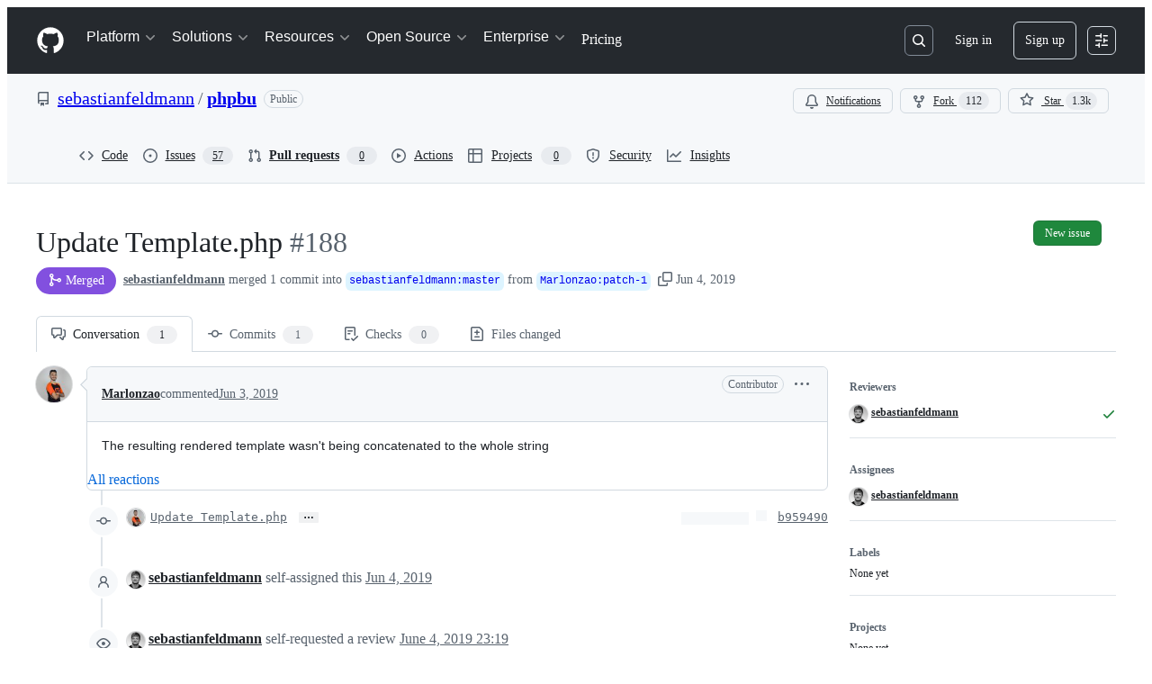

--- FILE ---
content_type: text/css
request_url: https://github.githubassets.com/assets/42536.49af084d54372a7d84ce.module.css
body_size: 8407
content:
.DiffSquares-module__diffSquare--KZMTU{border-radius:2px;border-style:solid;border-width:var(--borderWidth-thin);height:8px;margin-left:1px;outline-offset:-1px;width:8px}.DiffSquares-module__addition--kxGde{background-color:var(--bgColor-success-emphasis);border-color:var(--borderColor-success-emphasis)}.DiffSquares-module__deletion--vyEtU{background:repeating-linear-gradient(to right bottom,#fff9,#fff9 .11rem,var(--bgColor-danger-emphasis) .11rem,var(--bgColor-danger-emphasis) .22rem);background-color:var(--bgColor-danger-emphasis);border-color:var(--borderColor-danger-emphasis)}.DiffSquares-module__neutral--_tGgY{background-color:var(--bgColor-neutral-muted);border-color:var(--borderColor-default)}.FileFilter-module__filterLoadingHeight--sNCxc{height:100px}.FileFilter-module__filterMaxHeight--Pjb6V{max-height:28px}.FileFilter-module__filterIndicator--RhRsj{background-color:var(--bgColor-accent-emphasis,var(--color-accent-emphasis));border:var(--borderWidth-thin) solid var(--borderColor-default,var(--color-border-default));border-radius:50%;height:8px;position:absolute;right:calc(var(--base-size-2)*-1);top:calc(var(--base-size-2)*-1);width:8px}.FileFilter-module__clearFiltersText--zFlXb{color:var(--fgColor-accent)}.DiffFileTree-module__file-tree-row--GJi_6{contain:strict;contain-intrinsic-height:auto 32px;content-visibility:auto}.GroupsList-module__GroupsListContainer--x6dMy{border-bottom:var(--borderWidth-default) solid var(--borderColor-default);margin-bottom:var(--base-size-16);max-width:calc(var(--pane-max-width) - 2px);padding-bottom:var(--base-size-8)}@media screen and (min-width:1012px){.GroupsList-module__GroupsListContainer--x6dMy{margin-bottom:0;margin-right:var(--base-size-16);padding:var(--base-size-8) 0 var(--base-size-8)}}.GroupsList-module__GroupsListItemsShiftLeft--PGMNM{margin-left:calc(var(--base-size-8)*-1);margin-right:calc(var(--base-size-8)*-1)}.GroupsList-module__GroupItem--vAFCe{overflow:hidden;text-overflow:ellipsis;white-space:nowrap;width:100%}.GroupsList-module__GroupsListToggle--KO5Om{background:#0000;border:0;border-radius:var(--borderRadius-medium,.375rem);padding:var(--base-size-8);width:100%}.GroupsList-module__GroupsListToggle--KO5Om:hover{background-color:var(--control-transparent-bgColor-hover)}.PullRequestFileTree-module__sidebar--A_ZKx{padding-left:1px;padding-top:var(--base-size-16)}.PullRequestFileTree-module__FileTreeScrollable--tm_BE{overflow-y:auto}.DiffPlaceholder-module__DiffPlaceholderSVG--zRrf1{bottom:0!important;clip:rect(1px,1px,1px,1px);clip-path:inset(50%);height:84px;position:absolute;width:320px}.ViewedFileProgress-module__ProgressContainer--ZQ1e8{color:var(--fgColor-muted);font-size:var(--text-body-size-small);overflow:hidden;text-overflow:ellipsis;white-space:nowrap}.ViewedFileProgress-module__FilesCountText--q4rKx{color:var(--fgColor-default);font-weight:var(--base-text-weight-medium)}.ViewedFileProgress-module__ViewedText--vvFsM{display:none}@media screen and (min-width:1012px){.ViewedFileProgress-module__ViewedText--vvFsM{display:inline-flex}}.UnifiedDiffLines-module__diffTextCell--y7sIw{padding-left:var(--base-size-24);padding-right:var(--base-size-24);padding-top:1px;position:relative}.UnifiedDiffLines-module__diffHunkCell--PwOTu{background-color:var(--bgColor-accent-muted,var(--color-accent-subtle));flex-grow:1}.UnifiedDiffLines-module__diffHunkText--nwvt0{align-items:center;display:flex;flex-direction:row;padding-left:var(--base-size-24);padding-right:var(--base-size-24);padding-top:1px;position:relative;-webkit-user-select:none;user-select:none}.UnifiedDiffLines-module__diffTextInner--z42oB{color:var(--fgColor-default,var(--color-fg-default));overflow:hidden;word-break:break-word;word-wrap:break-word;white-space:pre-wrap}.UnifiedDiffLines-module__diffTextMarker--XE3qq{left:var(--base-size-8);padding-right:var(--base-size-8);position:absolute;top:1px;-webkit-user-select:none;user-select:none}.UnifiedDiffLines-module__syntaxHighlightedAdditionLine--GBB6F [class~=x]{background-color:var(--diffBlob-additionWord-bgColor,var(--diffBlob-addition-bgColor-word));color:var(--diffBlob-additionWord-fgColor,var(--diffBlob-addition-fgColor-text))}.UnifiedDiffLines-module__syntaxHighlightedAdditionLine--GBB6F [class~=x-first]{border-bottom-left-radius:var(--borderRadius-small);border-top-left-radius:var(--borderRadius-small)}.UnifiedDiffLines-module__syntaxHighlightedAdditionLine--GBB6F [class~=x-last]{border-bottom-right-radius:var(--borderRadius-small);border-top-right-radius:var(--borderRadius-small)}.UnifiedDiffLines-module__syntaxHighlightedDeletionLine--mmCob [class~=x]{background-color:var(--diffBlob-deletionWord-bgColor,var(--diffBlob-deletion-bgColor-word));color:var(--diffBlob-deletionWord-fgColor,var(--diffBlob-deletion-fgColor-text))}.UnifiedDiffLines-module__syntaxHighlightedDeletionLine--mmCob [class~=x-first]{border-bottom-left-radius:var(--borderRadius-small);border-top-left-radius:var(--borderRadius-small)}.UnifiedDiffLines-module__syntaxHighlightedDeletionLine--mmCob [class~=x-last]{border-bottom-right-radius:var(--borderRadius-small);border-top-right-radius:var(--borderRadius-small)}.UnifiedDiffLines-module__diffLineNumber--Ls6hS{min-width:50px;text-align:right;-webkit-user-select:none;user-select:none;width:1%}.UnifiedDiffLines-module__unifiedDiffLines--UDm5a{border-bottom:0;border-left:var(--borderWidth-thin);border-right:var(--borderWidth-thin);border-top:0;border-color:var(--borderColor-muted);border-style:solid}.ReviewThreadComment-module__ReviewThreadContainer--mI1dg:not(:first-child){background-color:var(--bgColor-inset)}.ReviewThreadComment-module__ReviewThreadContainer--mI1dg:first-child+div{border-top:var(--borderWidth-thin) solid;border-color:var(--borderColor-muted)}.ReviewThreadComment-module__ReviewThreadContainer--mI1dg:focus,.ReviewThreadComment-module__ReviewThreadContainer--mI1dg:target{box-shadow:none;outline:2px solid;outline-color:var(--fgColor-accent);outline-offset:-2px}.ReviewThreadComment-module__anchorable--bXoU8{scroll-margin-top:120px}.ReviewThreadComment-module__ReviewThreadWrapper--zXqpP{display:flex}.ReviewThreadComment-module__ReviewThreadWrapper--zXqpP:where([data-is-reply=true]){padding-left:var(--base-size-4)}.ReviewThreadComment-module__ReviewThreadWrapper--zXqpP:where([data-is-reply=false]){padding-left:0}.ReviewThreadComment-module__ReviewThreadBox--Ddyuz{border-left:var(--borderWidth-thin) solid;border-color:var(--borderColor-default);height:8px;margin-left:var(--base-size-24)}.ReviewThreadComment-module__ReviewThreadInnerContainer--xw85s{padding-bottom:0;padding-left:var(--base-size-16);padding-right:var(--base-size-16)}.ReviewThreadComment-module__ReviewThreadInnerContainer--xw85s:where([data-is-nested-reply=true]){padding-top:0}.ReviewThreadComment-module__ReviewThreadInnerContainer--xw85s:where([data-is-nested-reply=false]){padding-top:var(--base-size-8)}.ReviewThreadComment-module__ReplyWrapper--yIUaX{border-left:var(--borderWidth-thin) solid;border-color:var(--borderColor-default);margin-left:var(--base-size-24);margin-right:var(--base-size-4);padding-left:var(--base-size-16)}.ReviewThreadComment-module__ReplyWrapper--yIUaX:where([data-is-last-child=true]){border-image:linear-gradient(to bottom,var(--borderColor-default,var(--color-border-default)),#0000) 1 100%}.ReviewThreadComment-module__SafeHTMLBox--SVSQJ{font-size:var(--text-body-size-medium);margin-top:var(--base-size-4)}.ReviewThreadComment-module__SafeHTMLBoxWrapped--NYuTu [class~=js-suggested-changes-blob] [class~=blob-code-inner]{overflow-wrap:break-word;white-space:pre-wrap}.ReviewThreadComment-module__SafeHTMLBoxWrapped--NYuTu [class~=js-suggested-changes-blob] [class~=blob-num]{vertical-align:top}.ReviewThreadComment-module__ReactionViewerContainer--NbRZI{display:flex;flex-direction:column;margin-top:var(--base-size-16)}.ReviewThreadComment-module__BodyHTMLContainer--O6lsx:where([data-is-reply=true]){overflow-x:auto;padding-bottom:var(--base-size-8);padding-right:var(--base-size-8);width:100%}.ReviewThreadComment-module__BodyHTMLContainer--O6lsx:where([data-is-reply=false]){padding-bottom:var(--base-size-8);padding-left:var(--base-size-16);padding-right:var(--base-size-16);width:100%}.StaticUnifiedDiffPreview-module__StaticDiffPreview--d7JRB{border:0;border-bottom-left-radius:var(--borderRadius-medium);border-bottom-right-radius:var(--borderRadius-medium);border-bottom-width:6px;border-color:var(--borderColor-muted);border-style:solid;margin:var(--base-size-16)}.StaticUnifiedDiffPreview-module__HeaderContainer--U8eOl{border-color:var(--borderColor-muted);border-style:solid;border-top-left-radius:var(--borderRadius-medium);border-top-right-radius:var(--borderRadius-medium);border-width:var(--borderWidth-thin);color:var(--fgColor-muted);padding:var(--base-size-4) var(--base-size-8)}.ConversationHeader-module__file-name-overflow--Ymb0e{text-overflow:ellipsis}.ThreadHeader-module__ThreadHeaderIconButton--RGjVM:where([data-thread-resolved=true]){color:var(--fgColor-done,var(--color-done-fg))!important}.PendingCommentPreview-module__commentBody--hkwI8{font-size:var(--text-body-size-medium);padding:var(--base-size-16)}.ThreadPreviewSkeleton-module__container--htTsy{border:var(--borderWidth-thin) solid var(--borderColor-default);border-radius:var(--borderRadius-medium);display:flex;flex-direction:column}.ThreadPreviewSkeleton-module__header--Kb2yD{align-items:center;border-bottom:var(--borderWidth-thin) solid var(--borderColor-muted);display:flex;height:41px;justify-content:space-between;padding:var(--base-size-8) var(--base-size-12)}.ThreadPreviewSkeleton-module__filePath--mkVse{width:33%!important}.ThreadPreviewSkeleton-module__diffPreview--GgYEG{border-bottom:var(--borderWidth-thin) solid var(--borderColor-muted);padding:var(--base-size-8)}.ThreadPreviewSkeleton-module__diffLine--FdfDf{align-items:center;display:flex;gap:var(--base-size-8);padding:var(--base-size-4) 0}.ThreadPreviewSkeleton-module__lineNumberCol--XopBh{height:16px;width:100px}.ThreadPreviewSkeleton-module__diffContent--QTAFY{flex:1;height:16px}.ThreadPreviewSkeleton-module__comment--QDlk_{padding:var(--base-size-12)}.ThreadPreviewSkeleton-module__commentHeader--Q2qlw{align-items:center;display:flex;gap:var(--base-size-8);justify-content:space-between;margin-bottom:var(--base-size-12)}.ThreadPreviewSkeleton-module__authorName--ZEd9b{width:150px!important}.ThreadPreviewSkeleton-module__timestamp--hWdJC{width:60px!important}.ThreadPreviewSkeleton-module__commentBody--ZeA3D{display:flex;flex-direction:column;gap:var(--base-size-8)}.ThreadPreviewSkeleton-module__commentLine--QWarv{height:14px}.ThreadPreviewSkeleton-module__footer--VRqF8{align-items:center;display:flex;gap:var(--base-size-8);padding:var(--base-size-8) var(--base-size-12)}.ThreadPreviewSkeleton-module__repliesButton--v96MV{border-radius:var(--borderRadius-small);height:24px;width:80px}.Annotation-module__annotation--KlX5M{border-left:var(--borderWidth-thicker) solid}.Annotation-module__annotationSource--fZyli{flex-grow:2}.Annotation-module__annotationMessage--gFM9M{display:"-webkit-box";font-family:var(--fontStack-monospace);font-size:var(--text-body-size-small);line-height:var(--text-body-lineHeight-small);overflow:hidden;line-clamp:8;-webkit-box-orient:vertical;-webkit-line-clamp:8;max-width:unset;white-space:pre-wrap}.Annotation-module__inlineReviewThreadHeading--Qj9j8{color:var(--fgColor-muted);font-size:var(--text-body-size-small);font-weight:var(--base-text-weight-normal);padding-left:var(--base-size-4)}@keyframes AnnotationIcon-module__fadeIn--HmaxH{0%{opacity:0}to{opacity:1}}.AnnotationIcon-module__AnimatedAnnotationIcon--rXSEJ{animation:AnnotationIcon-module__fadeIn--HmaxH .1s ease-in}.AlertsSidePanel-module__annotationsHeaderFileName--JzcsF{direction:rtl;text-overflow:ellipsis}.ReviewMenuButton-module__ReviewMenuButton--uK7FN [data-component=trailing-icon]{margin-left:calc(var(--base-size-4)*-1);margin-right:calc(var(--base-size-4)*-1)}.ReviewMenuButton-module__CommentBoxContainer--Un2Pq{flex-grow:1;width:100%}.ReviewMenuButton-module__SubmitReviewButton--ZSu4L:disabled kbd{opacity:.2}.ReviewMenuButton-module__ErrorMessage--bglZe{margin-bottom:var(--base-size-8);margin-top:var(--base-size-8);width:100%}@media screen and (max-width:767px){.ReviewMenuButton-module__ExpandSection--sAB8o{display:none}}.ReviewMenuButton-module__AnchoredReviewBody--nirqE{display:flex;flex-direction:column;max-height:max(350px,50vh);overflow-y:auto;padding:var(--base-size-16)}@media screen and (max-width:767px){.ReviewMenuButton-module__AnchoredReviewBody--nirqE{max-height:80vh}}@media(min-width:1280px){.ReviewMenuButton-module__AnchoredReviewBody--nirqE{max-height:60vh}}@media(min-width:1400px){.ReviewMenuButton-module__AnchoredReviewBody--nirqE{max-height:64vh}}.ReviewMenu-module__Radio--i3DSd{margin-top:var(--base-size-4)}.ReviewMenu-module__RadioGroup--uQwUG{margin-top:var(--base-size-16)}.ReviewMenu-module__RadioText--dXY49{color:var(--fgColor-muted);font-size:var(--text-body-size-small);font-weight:var(--base-text-weight-normal)}.PullRequestStateLabel-module__unlisted--pcrfP{align-items:center;background-color:var(--bgColor-muted);border-radius:var(--base-size-28);box-shadow:var(--boxShadow-thin,inset 0 0 0 1px) var(--borderColor-default,#0000);color:var(--fgColor-muted);display:inline-flex;font-size:var(--text-body-size-medium);font-weight:var(--base-text-weight-semibold);gap:var(--base-size-4);line-height:16px;padding:var(--base-size-8) var(--base-size-12);text-align:center}.DiffCompactLinesPopover-module__PopoverContainer--A4URR{right:-4px;top:60px}.DiffCompactLinesPopover-module__PopoverContent--HUydq{min-width:260px;width:40%}.DiffCompactLinesPopover-module__Heading--hFmwp{font-size:var(--text-body-size-large,--text-title-size-small)}.RefreshButton-module__refresh--gOrN1{background-color:var(--bgColor-severe-muted);color:var(--fgColor-severe);font-weight:var(--base-text-weight-semibold)}.RefreshButton-module__refresh--gOrN1:hover{text-decoration:underline}.RefreshButton-module__refresh--gOrN1 [data-component=leadingVisual]{color:var(--fgColor-severe)}.PullRequestHeaderSummary-module__truncateBranch--bdsQu{max-width:35vw;overflow:hidden;text-overflow:ellipsis;white-space:nowrap}.PullRequestHeaderSummary-module__summaryContainer--iNR1T{flex-wrap:wrap;gap:0 4px}@media screen and (min-width:1012px){.PullRequestHeaderSummary-module__summaryContainer--iNR1T{flex-wrap:nowrap;white-space:nowrap}}.Ago-module__AgoTimestampLink--cfwj_{color:var(--fgColor-muted)}.Ago-module__timestampText--rtBsS:focus,.Ago-module__timestampText--rtBsS:hover{color:var(--fgColor-accent);text-decoration:underline}.PullRequestsProcessingIndicator-module__button--IKkby{color:var(--fgColor-muted);padding-bottom:var(--base-size-4)}.PullRequestsProcessingIndicator-module__indicator--iNiwb{align-items:center;display:flex;font-weight:var(--base-text-weight-normal);margin-top:var(--base-size-4);padding-left:var(--base-size-4)}.PullRequestsProcessingIndicator-module__text--JUMXg{color:var(--fgColor-muted);font-size:var(--text-body-size-small);margin-left:var(--base-size-4)}.use-sticky-header-module__stickyHeader--UQFpz{background-color:var(--bgColor-default);position:sticky;top:var(--base-sticky-header-height,0)!important;transition:background-color .2s ease-in-out,box-shadow .2s ease-in-out;z-index:11}.SimpleSelect-module__Header--DPfBs{align-items:center;border-bottom:var(--borderWidth-thin) solid;border-color:var(--borderColor-default);display:flex;justify-content:space-between;padding:var(--base-size-8)}.SimpleSelect-module__Title--dSeJ4{font-size:var(--text-body-size-medium);margin-left:var(--base-size-8)}.SimpleSelect-module__Wrapper--cFdti{display:flex;flex-direction:column;height:inherit;max-height:inherit}.SimpleSelect-module__Wrapper--cFdti:where([data-container=overlay]){width:280px}.SimpleSelect-module__Wrapper--cFdti:where([data-container=dialog]){width:100%}.SimpleSelect-module__SelectBodyWrapper--Dre5i{height:100%;overflow:auto}.SimpleSelect-module__DialogBody--NoZic{padding:0}.SimpleSelect-module__FooterButtons--KIw4g{align-items:center;display:flex;justify-content:space-between;width:100%}.SimpleSelect-module__Footer--BWYvt{align-items:center;border-top:var(--borderWidth-thin) solid;border-top-color:var(--borderColor-default);display:flex;flex-shrink:0;justify-content:space-between;min-height:44px;padding:var(--base-size-16)}.SimpleSelect-module__Footer--BWYvt:where([data-hide-primary-actions]){padding:var(--base-size-8)}.SimpleSelect-module__FooterContent--CCfD8{flex-grow:0}.SimpleSelect-module__FooterContent--CCfD8:where([data-hide-primary-actions]){flex-grow:1}.SimpleSelect-module__FooterActions--ILN1s{display:flex;gap:var(--stack-gap-condensed)}.CommitSelector-module__CommitSelectorWrapper--Wp_n9{display:flex;flex-direction:column;height:inherit;max-height:inherit}.CommitSelector-module__CommitSelectorContainer--_atPn{height:100%;overflow:auto}.PullRequestFilesToolbar-module__is-stuck--pCXhL .PullRequestFilesToolbar-module__show-when-stuck--ONyyF{display:flex!important}@media screen and (max-width:767px){.PullRequestFilesToolbar-module__is-stuck--pCXhL .PullRequestFilesToolbar-module__show-when-stuck--ONyyF{display:none!important}}.PullRequestFilesToolbar-module__is-stuck--pCXhL .PullRequestFilesToolbar-module__hide-when-stuck--WUhjy{display:none}@media screen and (min-width:768px){.PullRequestFilesToolbar-module__is-stuck--pCXhL .PullRequestFilesToolbar-module__hide-when-stuck-large--jRjpF{display:none!important}}@media screen and (max-width:767px){.PullRequestFilesToolbar-module__is-stuck--pCXhL .PullRequestFilesToolbar-module__pr-title-details--NZamC{display:none!important}}.PullRequestFilesToolbar-module__show-when-stuck--ONyyF{display:none!important}.PullRequestFilesToolbar-module__hide-when-stuck--WUhjy,.PullRequestFilesToolbar-module__hide-when-stuck-large--jRjpF{display:block}.PullRequestFilesToolbar-module__pr-sticky-title--Fu24T{text-overflow:ellipsis}.PullRequestFilesToolbar-module__file-controls--XN2fA{align-items:center;display:none;gap:var(--base-size-16)}@media screen and (min-width:768px){.PullRequestFilesToolbar-module__file-controls--XN2fA{display:flex}}.PullRequestFilesToolbar-module__file-controls--XN2fA .PullRequestFilesToolbar-module__file-controls-navigation--Ti_xo{display:none}@media screen and (min-width:768px){.PullRequestFilesToolbar-module__file-controls--XN2fA .PullRequestFilesToolbar-module__file-controls-navigation--Ti_xo{display:flex}}.PullRequestFilesToolbar-module__file-controls-divider--oWuSw{border-left:var(--borderWidth-thin) solid var(--borderColor-default,var(--color-border-default));display:none;height:var(--base-size-28);margin-inline:var(--base-size-4);width:var(--borderWidth-thin)}@media screen and (min-width:768px){.PullRequestFilesToolbar-module__file-controls-divider--oWuSw{display:block}}.PullRequestFilesToolbar-module__toolbar--bXrnB{border-bottom:solid var(--borderWidth-thin) var(--borderColor-default);height:var(--base-size-60);padding-bottom:var(--base-size-16)!important;padding-top:var(--base-size-16)!important;transition:none;width:100%}.PullRequestFilesToolbar-module__toolbar--bXrnB.PullRequestFilesToolbar-module__is-stuck--pCXhL{margin-left:calc(var(--base-size-16)*-1);margin-right:calc(var(--base-size-16)*-1);padding-left:var(--base-size-16)!important;padding-right:var(--base-size-16)!important;width:100vw}@media screen and (min-width:768px){.PullRequestFilesToolbar-module__toolbar--bXrnB.PullRequestFilesToolbar-module__is-stuck--pCXhL{margin-left:calc(var(--base-size-24)*-1);margin-right:calc(var(--base-size-24)*-1);padding:var(--base-size-8) var(--base-size-24)!important}}@media screen and (min-width:1012px){.PullRequestFilesToolbar-module__toolbar--bXrnB.PullRequestFilesToolbar-module__is-stuck--pCXhL{margin-left:calc(var(--base-size-32)*-1);margin-right:calc(var(--base-size-32)*-1);padding-left:var(--base-size-32)!important;padding-right:var(--base-size-32)!important}}.PullRequestFilesToolbar-module__simple-toolbar--q_1hU{border-bottom:solid var(--borderWidth-thin) var(--borderColor-default);height:var(--base-size-60);padding-bottom:var(--base-size-12)!important;padding-top:var(--base-size-12)!important;transition:none;width:100%}.PullRequestFilesToolbar-module__stickyHeaderActivationThreshold--hlyC0{height:1px;visibility:hidden}:root{--single-file-mode-onboarding-popover-width:260px}.SingleFileModeOnboardingPopover-module__PopoverContainer--wtwv5{left:calc(var(--single-file-mode-onboarding-popover-width)*-1/2 + 24px);top:var(--base-size-36)}.SingleFileModeOnboardingPopover-module__PopoverContent--zQnno{min-width:var(--single-file-mode-onboarding-popover-width);width:40%}.SingleFileModeOnboardingPopover-module__Heading--BRcrc{font-size:var(--text-body-size-large,--text-title-size-small)}.DiffComparisonViewer-module__Container--nndHZ{container-name:diffComparisonViewer;container-type:inline-size}.DiffComparisonViewer-module__HiddenPane--pMKU7{contain:content;display:none!important}.DiffComparisonViewer-module__PaneContain--PQMad{contain:content}.DiffComparisonViewer-module__PaneOverflowVisible--fmHF4 [class*=PageLayout-Pane]{overflow:visible}.DiffComparisonViewer-module__RegularTreeToggle--_Zt7h{display:none;position:relative}.DiffComparisonViewer-module__MobileTreeToggle--lAOrS{display:flex;position:relative}@container diffComparisonViewer (min-width: 1012px){.DiffComparisonViewer-module__MobileTreeToggle--lAOrS{display:none}.DiffComparisonViewer-module__RegularTreeToggle--_Zt7h{display:flex}}@container diffComparisonViewer (max-width: 1011px){.DiffComparisonViewer-module__Pane--FbQgQ{flex-direction:column}}@container diffComparisonViewer (min-width: 1012px){.DiffComparisonViewer-module__Pane--FbQgQ.DiffComparisonViewer-module__WideExpanded--a6hBe{max-height:calc(100vh - var(--base-size-64))}.DiffComparisonViewer-module__Pane--FbQgQ.DiffComparisonViewer-module__WideExpanded--a6hBe>[role=region]{overflow:hidden}.DiffComparisonViewer-module__Pane--FbQgQ.DiffComparisonViewer-module__WideCollapsed--nAjUj{display:none!important}}@container diffComparisonViewer (max-width: 1011px){.DiffComparisonViewer-module__Pane--FbQgQ.DiffComparisonViewer-module__CompactHidden--NQ1CL{display:none!important}}.DiffComparisonViewer-module__Pane--FbQgQ.DiffComparisonViewer-module__CompactOverlay--ZnZLv{display:none!important}@container diffComparisonViewer (max-width: 1011px){.DiffComparisonViewer-module__Pane--FbQgQ.DiffComparisonViewer-module__CompactInline--jndVg{width:100%}.DiffComparisonViewer-module__Pane--FbQgQ.DiffComparisonViewer-module__CompactInline--jndVg [class*=Pane]{width:100%!important}}.DiffComparisonViewer-module__Content--Cv2ab{padding-bottom:var(--base-size-40);padding-left:0;padding-top:var(--base-size-16)}@container diffComparisonViewer (min-width: 1012px){.DiffComparisonViewer-module__Content--Cv2ab.DiffComparisonViewer-module__WideExpanded--a6hBe{padding-left:var(--base-size-16)}}.DiffComparisonViewer-module__SkeletonWrapper--eZhhq{border-bottom:solid var(--borderWidth-thin) var(--borderColor-default);margin-top:1px;padding:var(--base-size-12) var(--base-size-16)}.DiffComparisonViewer-module__SkeletonIconWrapper--e2YmQ{align-items:center;display:flex;height:var(--control-small-size);justify-content:center;width:var(--control-small-size)}.DiffFileHeader-module__diff-file-header--Z8VIs{align-items:center;background-color:var(--bgColor-muted);border:var(--borderWidth-thin) solid var(--borderColor-default);border-radius:var(--borderRadius-medium);border-bottom-left-radius:0;border-bottom-right-radius:0;container-type:inline-size;display:flex;margin-bottom:-1px;padding:var(--base-size-6) var(--base-size-8);position:relative}.DiffFileHeader-module__diff-file-header--Z8VIs.DiffFileHeader-module__collapsed--bTqtX{border-bottom-left-radius:var(--borderRadius-medium);border-bottom-right-radius:var(--borderRadius-medium);margin-bottom:0}.DiffFileHeader-module__file-name--ryaCb{font-size:var(--text-body-size-medium);font-weight:unset}.DiffFileHeader-module__file-name-truncate--yAuNq{direction:rtl;overflow:hidden;text-overflow:ellipsis;white-space:nowrap}.DiffFileHeader-module__file-path-section--GaFOf{min-width:0}@container (max-width: 543px){.DiffFileHeader-module__file-path-section--GaFOf{min-width:100%}}@media(max-width:calc(48rem - 0.02px)){.DiffFileHeader-module__hide-on-mobile--dxRfz{display:none!important}}@container (max-width: 543px){.DiffFileHeader-module__hide-on-small--EeWjN{display:none!important}}@media(min-width:48rem){.DiffFileHeader-module__hide-on-desktop--fjMh5{display:none!important}}.DiffFileHeader-module__container-flex-wrap--iGS3L{flex-wrap:wrap}.DiffFileHeader-module__container-flex-order--YkBrw{order:1}@container (min-width: 544px){.DiffFileHeader-module__container-flex-order--YkBrw{order:2}}.DiffFileHeader-module__container-flex-order-reverse--BBk7h{order:2}@container (min-width: 544px){.DiffFileHeader-module__container-flex-order-reverse--BBk7h{order:1}}.AddCommentEditor-module__AddCommentEditor--JFfip{display:flex;flex-direction:column}.AddCommentEditor-module__AddCommentEditor--JFfip fieldset{min-width:0;width:100%}.AddCommentEditor-module__ConversationCommentBox--Q4U7y footer{justify-content:space-between}.AddCommentEditor-module__hideMarkdownFooter--sfStq footer>div:first-child{display:none}.AddCommentEditor-module__showMarkdownFooter--ZyiXk footer>div:first-child{display:flex}.AddCommentEditor-module__isReplying--DYCp6 footer{justify-content:end}.AddCommentEditor-module__condensed--cPcHQ footer>div:last-child{display:flex;flex-direction:column;width:100%}.FileRendererBlob-module__FileRendererWrapper--SxJRI{display:flex;justify-content:center;width:100%}.FileRendererBlob-module__FileRendererViewport--VgIf1{width:1024px}.FileRendererBlob-module__FileRendererViewportNonError--cZ29b{border-bottom-left-radius:var(--borderRadius-medium);border-bottom-right-radius:var(--borderRadius-medium);line-height:0;padding:var(--base-size-32);text-align:center}.FileRendererBlob-module__FileRendererViewportReady--seGRC{background:none;height:500px;padding:0}.FileRendererBlob-module__loadingIndicator--SraxA{margin-left:auto;margin-right:auto}.FileRendererBlob-module__fileContentFrame--r1d91{border:0;display:block;height:100%;width:100%}.FileRendererBlob-module__fileContentFrameNotReady--mMJW4{bottom:0;height:1px;position:fixed;right:0;width:1px}.FileRendererBlob-module__errorMessageHeading--qTuWN{font-weight:var(--base-text-weight-semibold)}.RichDiff-module__fileRendererViewport--EBwd1{height:auto;width:100%}.RichDiff-module__fileRendererIframe--svTsY{border-bottom-left-radius:var(--borderRadius-medium);border-bottom-right-radius:var(--borderRadius-medium)}.HiddenDiffPatch-module__gridColumnTemplate--gSfuk{display:grid;grid-auto-flow:column;grid-template-columns:.25fr 1fr .25fr}.InlineAnnotation-module__inlineAnnotation--bVDzc:target{box-shadow:none;outline:2px solid;outline-color:var(--borderColor-accent-emphasis);outline-offset:-2px;scroll-margin-top:120px}.InlineMarkers-module__closeMarkersDialogButton--wdW2G{left:58px}.InlineMarkers-module__markersWrapper--Fw1hl{margin-bottom:var(--base-size-4);margin-left:-14px;margin-right:-84px;max-width:760px;padding-right:22px;width:100%}.InlineMarkers-module__fileMarkersWrapper--rXaAB{max-width:760px;width:100%}.InlineMarkers-module__markersDialogActive--v0PSm{margin-left:-24px;padding-left:24px}.InlineReviewThread-module__inlineReviewThreadHeading--CBLMR{color:var(--fgColor-muted);font-size:var(--text-body-size-small);font-weight:var(--base-text-weight-normal);padding-left:var(--base-size-4)}.InlineReviewThread-module__ReviewThreadContainer--MW9GI{align-items:center;border-bottom:var(--borderWidth-thin) solid;border-color:var(--borderColor-muted);display:flex;flex-direction:row;height:var(--base-size-32);width:100%}.InlineReviewThread-module__ResolvableContainer--FkZ8G{display:flex;flex-direction:row;flex-grow:1;gap:var(--base-size-6);justify-content:right;margin-right:var(--base-size-4)}.InlineReviewThread-module__ThreadLoading--UIhR9{align-items:center;color:var(--fgColor-muted);display:flex;flex-direction:column;font-size:var(--text-body-size-small);height:90px;justify-content:center}.CompactCommentButton-module__CompactCommentInputContainer--mPD5I{align-items:center;background-color:var(--bgColor-default);border:var(--borderWidth-thin) solid;border-color:var(--borderColor-default);border-radius:var(--borderRadius-medium);color:var(--fgColor-muted);cursor:text;display:flex;flex-direction:row;font-weight:var(--base-text-weight-normal);height:var(--control-medium-size);justify-content:left;line-height:var(--text-body-lineHeight-medium);padding-left:var(--base-size-8);padding-right:var(--base-size-8);width:100%}.AutomatedReviewThreadComment-module__automatedComment--xAOVq{border-bottom:var(--borderWidth-thin) solid var(--borderColor-default)}.AutomatedReviewThreadComment-module__automatedComment--xAOVq:not(:first-child){background-color:var(--color-canvas-inset)}.AutomatedReviewThreadComment-module__automatedComment--xAOVq :focus,.AutomatedReviewThreadComment-module__automatedComment--xAOVq :target{box-shadow:none;outline:var(--borderWidth-thick) solid;outline-color:var(--accent-fg);outline-offset:"-2px"}.AutomatedReviewThreadComment-module__automatedComment__headerContainer--ryz0T{padding-bottom:0;padding-left:var(--base-size-12);padding-right:var(--base-size-12);padding-top:var(--base-size-8)}.AutomatedReviewThreadComment-module__automatedComment__bodyContainer--rNhxB{display:flex;padding-left:0;width:100%}.AutomatedReviewThreadComment-module__automatedComment__body--hjhIQ{align-items:flex-start;display:flex;flex-direction:column;gap:10px;padding:var(--base-size-8) var(--base-size-12);width:100%}.AutomatedReviewThreadComment-module__automatedComment__content--FCGsQ{display:flex;flex-direction:column;gap:var(--base-size-4);padding-bottom:var(--base-size-8);padding-top:var(--base-size-8);width:100%}.AutomatedReviewThreadComment-module__automatedComment__withBorderBottom--ZoiBo{border-bottom:var(--borderWidth-thin) solid var(--borderColor-default)}.AutomatedReviewThreadComment-module__automatedComment__title--G1Aug{color:var(--fgColor-muted);font-size:var(--text-body-size-small,12px);margin-right:var(--base-size-8)}.AutomatedReviewThreadComment-module__automatedComment__message--KWGoo{color:var(--fgColor-default);font-size:var(--text-body-size-medium,14px)}.AutomatedReviewDiffEntry-module__diffEntryHeader--GNsEP{border:var(--borderWidth-thin) solid var(--borderColor-default);border-radius:var(--borderRadius-medium) var(--borderRadius-medium) 0 0}.AutomatedReviewDiffEntry-module__automatedReviewDiff--scQuw .hunk-kebab-icon{display:flex;margin-left:0;padding-right:var(--base-size-16)!important;width:100px}.AutomatedReviewSuggestionStates-module__suggestion--VptIw{gap:var(--base-size-8);width:100%}.AutomatedReviewSuggestionStates-module__suggestionPending--BZd8B{align-items:center;color:var(--fgColor-muted);display:flex;flex-direction:column;gap:var(--base-size-8);justify-content:center;padding:var(--base-size-12);width:100%}.AutomatedReviewSuggestionStates-module__suggestionError--FZ0LD{align-items:center;display:flex;flex-direction:column;gap:var(--base-size-6);justify-content:center;padding:var(--base-size-12);width:100%}.AutomatedReviewSuggestionStates-module__suggestionErrorTitle--iGoNX{font:var(--text-title-shorthand-small)}.AutomatedReviewSuggestionStates-module__suggestionApplied--BwHeB{display:flex;flex-direction:column;gap:var(--base-size-8);width:100%}.AutomatedReviewSuggestionStates-module__suggestionAppliedText--aHYoo{color:var(--fgColor-muted);font-style:italic}.ReviewThread-module__ReviewThreadContainer--s6e8A:where([data-limit-height=true]){max-height:"40vh";overflow-y:"auto"}.BaseSharedDismissalDialog-module__dismissalCommentTextarea--xxBPO{display:block;width:100%}.CommentIndicator-module__commentIndicatorContainer--GS12p{z-index:0}.CommentIndicator-module__AvatarStack--LfU8D{--avatar-stack-three-plus-min-width:32px}.CommentIndicator-module__Compact--Q1u86{max-width:32px}.CommentIndicator-module__Relaxed--oSXaK{max-width:40px}.CommentIndicator-module__textStyles--ZLD5t{font-size:var(--text-body-size-small);font-variant-numeric:tabular-nums;font-weight:var(--base-text-weight-normal);text-align:start;width:2ch}.InProgressCommentIndicator-module__statusAvatarBackground--xzHl8{background-color:var(--bgColor-default,var(--color-canvas-default));box-shadow:0 0 0 .1px var(--bgColor-default,var(--color-canvas-default))}.InProgressCommentIndicator-module__statusAvatar--BNNHX{align-items:center;display:flex;height:var(--diff-line-minimum-height)}.ActionBar-module__action-bar-position--cMcOj{position:absolute;right:0;top:var(--diff-action-bar-position);z-index:2}.ActionBar-module__addCommentButton--gIYSg{left:-11px;position:absolute;top:var(--diff-action-bar-position);z-index:2}.ActionBar-module__addCommentButtonDraftCompact--HKIKU{padding-left:var(--base-size-2);padding-right:var(--base-size-2)}.ActionBar-module__addCommentButtonDraftRelaxed--_qJPM{padding-left:1px;padding-right:1px}.ActionBar-module__addCommentButtonNew--j1kFj{justify-content:center;outline-color:var(--fgColor-onEmphasis)}.ActionBar-module__actionBarArrowSizing--L93H4{height:24px;padding:3px;width:24px}.ActionBar-module__actionBarHeight--wiyuB{height:24px}.ActionBar-module__actionBarStartCommentWidth--TTHf8{width:24px}.ActionBar-module__action-bar-button-group--G1uFN:has(div:first-child:empty)>div:nth-child(2) a,.ActionBar-module__action-bar-button-group--G1uFN:has(div:first-child:empty)>div:nth-child(2) button{border-bottom-left-radius:var(--borderRadius-medium);border-top-left-radius:var(--borderRadius-medium)}[data-add-comment-button]+[popover]{display:none;opacity:0}.ContentCell-module__comment-indicator--Avv5C{right:27px}.ContentCell-module__in-progress-comment-indicator--Onob7{left:-1px}.ExpandableHunkHeaderDiffLine-module__expand-button-line--CbsbZ{background-color:var(--diffBlob-hunkNum-bgColor-rest,var(--diffBlob-hunk-bgColor-num));border:0;border-radius:0;box-shadow:none;color:var(--diffBlob-hunkNum-fgColor-rest,var(--fgColor-default));flex-shrink:0;height:auto;line-height:30px;margin-left:calc(var(--diff-line-height)*-1);min-height:24px;outline:none;padding-bottom:0;padding-top:0;width:var(--line-number-cell-width)}.ExpandableHunkHeaderDiffLine-module__expand-button-line--CbsbZ:focus,.ExpandableHunkHeaderDiffLine-module__expand-button-line--CbsbZ:hover:not([disabled]){background-color:var(--diffBlob-hunkNum-bgColor-hover,var(--bgColor-accent-emphasis));color:var(--diffBlob-hunkNum-fgColor-hover,var(--fgColor-onEmphasis))}.ExpandableHunkHeaderDiffLine-module__expand-button-line--CbsbZ.ExpandableHunkHeaderDiffLine-module__expand-up-and-down--amzYl{height:auto;min-height:24px;padding-bottom:var(--base-size-4);padding-top:var(--base-size-4)}.ExpandableHunkHeaderDiffLine-module__expand-button-unified--pt9f0{width:var(--line-number-cell-width-unified)}.DiffLines-module__tableLayoutFixed--UBX7h{table-layout:fixed}.DiffLines-module__compact--wxqBo{--diff-line-height:20px;--diff-line-minimum-height:20px;--diff-action-bar-position:-2px}:root{--header-sticky-offset:0px;--header-height:58px;--header-height-mobile:var(--header-height);--targetable-scroll-offset:calc(var(--header-height) + var(--base-size-12))}.Diff-module__diff--Sofy4{contain:layout paint}.Diff-module__diffTargetable--kW3Cm[data-targeted=true]{border-radius:var(--borderRadius-medium);box-shadow:0 0 0 2px var(--focus-outlineColor);outline:none;scroll-margin-top:var(--targetable-scroll-offset)}.Diff-module__diffHeaderWrapper--eH6zk{background-color:var(--bgColor-default);border-top-left-radius:var(--borderRadius-medium);border-top-right-radius:var(--borderRadius-medium);position:sticky;top:calc(var(--header-height) + var(--header-sticky-offset));z-index:5}.Diff-module__diffHeaderWrapper--eH6zk:before{background-color:var(--bgColor-default);content:"";display:block;height:100%;margin-left:-14px;margin-right:calc(var(--base-size-16)*-1);position:absolute}@media(max-width:1011px){.Diff-module__diffHeaderWrapper--eH6zk{top:calc(var(--header-height-mobile) + var(--header-sticky-offset))}}.Diff-module__diffAddFileThread--f81Tx{max-width:760px;width:100%}.Diff-module__diffFooter--kHHJz{align-items:center;color:var(--fgColor-muted);display:flex;font-size:var(--text-body-size-small);gap:var(--base-size-8);justify-content:center;padding:var(--base-size-16)}.SubmoduleDiff-module__filesActionList--sbPQt{padding-top:0}.SubmoduleDiff-module__filesActionList--sbPQt>li{border-radius:0}.SubmoduleDiff-module__fileRowLinkItem--Z1ES5{border-radius:0;padding-left:0;padding-right:0}.SubmoduleDiff-module__fileRowLinkItem--Z1ES5:focus .SubmoduleDiff-module__path--hB1wm,.SubmoduleDiff-module__fileRowLinkItem--Z1ES5:hover .SubmoduleDiff-module__path--hB1wm{color:var(--fgColor-accent);text-decoration:underline}.SubmoduleDiff-module__fileRow--Y9n2E{max-width:500px;padding-left:var(--base-size-8)}.SubmoduleDiff-module__linesAdded--tJqtP{min-width:5ch;text-align:right}.SubmoduleDiff-module__linesDeleted--nr9cp{min-width:5ch;text-align:left}.FileReviewThread-module__ReviewThreadContainer--InwxI{align-items:center;border-bottom:var(--borderWidth-thin) solid;border-color:var(--borderColor-muted);display:flex;flex-direction:row;height:var(--base-size-32);width:100%}.FileReviewThread-module__ReviewThreadHeading--oFg3s{color:var(--fgColor-muted);font-size:var(--text-body-size-small);font-weight:var(--base-text-weight-normal);padding-left:var(--base-size-4)}.FileReviewThread-module__ReviewThreadInnerContainer--jYE3S{align-items:center;display:flex;flex-direction:row;flex-grow:1;gap:var(--base-size-6);justify-content:right;margin-right:var(--base-size-4)}.FileReviewThread-module__SpinnerWrapper--zQOoj{align-items:center;color:var(--fgColor-muted);display:flex;flex-direction:column;font-size:var(--text-body-size-small);height:90px;justify-content:center}@media(max-width:calc(48rem - 0.02px)){.responsive-module__hide-on-mobile--lWlU1{display:none!important}}@media(min-width:48rem){.responsive-module__hide-on-desktop--op38F{display:none!important}}@media(max-width:543px){.responsive-module__hide-on-small--oDr47{display:none!important}}@media(min-width:544px){.responsive-module__hide-on-medium-up--imsgz{display:none!important}}.CheckRunItem-module__Box--LZ7kH{align-items:center;background-color:var(--bgColor-muted);border-bottom:var(--borderWidth-thin) solid var(--borderColor-default);display:flex;padding:var(--base-size-8) var(--base-size-16) var(--base-size-8) var(--base-size-12)}.CheckRunItem-module__Box_1--uqwhY{align-self:center;display:flex}.CheckRunItem-module__Link--sKVjI{margin-right:var(--base-size-8)}.CheckRunItem-module__Text--yCiXY{color:var(--fgColor-muted);font-size:var(--text-codeBlock-size)}.CheckRunItem-module__Text_1--byPUg{color:var(--fgColor-default);font-weight:var(--base-text-weight-semibold);margin-right:var(--base-size-2)}.CheckRunItem-module__Text_2--JMqoY{font-style:italic}.CheckRunItem-module__Link_1--i579_{font-size:var(--text-codeBlock-size);margin-left:auto;padding-left:var(--base-size-12)}.CheckRunItem-module__Box_2--Ht42S{align-self:center;height:16px;margin-left:var(--base-size-8);margin-right:var(--base-size-8);min-width:16px;width:16px}.BlobActionsMenu-module__hiddenIcon--EJrTU{visibility:hidden}.ChecksStatusBadgeFooter-module__Box--A9a95{display:flex;flex-direction:column;max-height:230px;overflow:auto}@media screen and (min-width:544px){.ChecksStatusBadgeFooter-module__Box--A9a95{max-height:380px}}.MarkAsViewedButton-module__viewed--czELS{background-color:var(--bgColor-neutral-muted);color:var(--fgColor-accent)}.MarkAsViewedButton-module__viewed--czELS:hover:not([disabled]){background-color:var(--control-bgColor-hover)}@media(max-width:calc(48rem - 0.02px)){.MarkAsViewedButton-module__iconOnly--tQ1ah :where([data-component=leadingVisual]){margin-right:0!important}}.ChecksStatusBadgeHeader-module__Text--mNbul,.ChecksStatusBadgeHeader-module__Text_1--Ccfb0{font-size:var(--text-body-size-large,--text-title-size-small);font-weight:var(--base-text-weight-semibold)}.ChecksStatusBadgeHeader-module__Text_1--Ccfb0{color:var(--fgColor-danger,var(--color-danger-fg))}.ChecksStatusBadgeHeader-module__Text_2--d8Yn7{color:var(--fgColor-attention,var(--color-attention-fg));font-size:var(--text-body-size-large,--text-title-size-small);font-weight:var(--base-text-weight-semibold)}:root{--image-width:128px;--image-height:48px}.PullRequestDiffsAnimation-module__wrapper--j5QjR{align-items:center;display:flex;flex-direction:column;gap:var(--base-size-8);justify-content:center;padding-block:var(--base-size-64);padding-inline:var(--base-size-16)}.PullRequestDiffsAnimation-module__imageContainer--ISOgX{height:var(--image-height);position:relative;width:var(--image-width)}.PullRequestDiffsAnimation-module__image--MMHno{height:calc(var(--image-height));inset:0;position:absolute;width:calc(var(--image-width))}.PullRequestDiffsAnimation-module__animatedImage--yjDlC,.PullRequestDiffsAnimation-module__firstFrameImage--DV3ZK{display:none}@media(prefers-reduced-motion:no-preference){.PullRequestDiffsAnimation-module__reducedMotionImage--cBS3Y{display:none}.PullRequestDiffsAnimation-module__animatedImage--yjDlC{display:block;opacity:0}.PullRequestDiffsAnimation-module__firstFrameImage--DV3ZK{display:block}}.CheckStatusDialog-module__Dialog--k1EnR{background-color:var(--bgColor-default);border:var(--borderWidth-thin) solid var(--borderColor-default);border-bottom:0;box-shadow:none;overflow-y:auto}.CheckStatusDialog-module__Dialog_Body--sRD_i{padding:0}.CheckStatusDialog-module__Box--uYuTX{display:flex;justify-content:center;padding:var(--base-size-8)}.PullRequestVirtualizedDiffRow-module__virtualizedDiffRow--mhuB6{left:0;position:absolute;top:0;width:100%}.PullRequestVirtualizedDiffRow-module__virtualizedDiffRow--mhuB6[data-containment-enabled]{contain:layout style;will-change:transform}.CodeDropdownButton-module__TabNav--zWa9N{background:var(--bgColor-muted)}.CodeDropdownButton-module__TabNav--zWa9N .CodeDropdownButton-module__NavItem--_hXZP{border-radius:0;border-width:0;flex:1 0 auto;min-height:var(--control-large-size)}.CodeDropdownButton-module__TabNav--zWa9N .CodeDropdownButton-module__NavItem--_hXZP[aria-selected=false]:hover{background:var(--control-transparent-bgColor-hover)}.CodeDropdownButton-module__TabNav--zWa9N .CodeDropdownButton-module__NavItem--_hXZP[aria-selected=true]{border-left:var(--borderWidth-thin) solid var(--borderColor-default);border-right:var(--borderWidth-thin) solid var(--borderColor-default);border-top-left-radius:var(--borderRadius-default);border-top-right-radius:var(--borderRadius-default)}.CodeDropdownButton-module__TabNav--zWa9N .CodeDropdownButton-module__NavItem--_hXZP[aria-selected=true]:first-child{border-left:0}.CodeDropdownButton-module__TabNav--zWa9N .CodeDropdownButton-module__NavItem--_hXZP[aria-selected=true]:last-child{border-right:0}.CodeDropdownButton-module__CodespacesSkeletonWrapper--KXl0V{box-sizing:border-box;width:100%}.CodeDropdownButton-module__CodespacesSkeletonWrapper--KXl0V .CodeDropdownButton-module__SkeletonLoaderWrapper--suXcn{margin:var(--base-size-16);max-width:100%}.ChecksStatusBadge-module__ChecksStatusBadgeButton--rZYKL{color:var(--fgColor-default);font-weight:var(--base-text-weight-normal);padding:var(--base-size-4)}.ChecksStatusBadge-module__ChecksStatusBadgeIconButton--rpD4z{margin-right:var(--base-size-8);padding:0}.ChecksStatusBadge-module__ChecksStatusBadgeIconButton--rpD4z:hover:not([disabled]){background:var(--page-header-bgColor,var(--color-page-header-bg,#0d1117))}.AuthorDisplayName-module__Text--i7M4Z{white-space:nowrap}.AuthorDisplayName-module__truncate--Iw1IE{max-width:150px}@media screen and (min-width:768px){.AuthorDisplayName-module__truncate--Iw1IE{max-width:200px}}.AuthorAvatar-module__authorAvatarImage--bQzij{margin-left:1px;margin-right:var(--base-size-8);margin-top:-1px}.AuthorAvatar-module__AuthorAvatarContainer--Z1TF8{align-items:center;display:flex;flex-direction:row}.AuthorAvatar-module__authorHoverableLink--vw9qe{white-space:nowrap}.AuthorAvatar-module__authorHoverableLink--vw9qe:hover{text-decoration:underline}.AuthorsDialog-module__PrimerLink--EKj48{margin-left:var(--base-size-4);margin-right:var(--base-size-4)}.AuthorsDialog-module__ActionList--qxNlU{overflow-y:auto;padding-bottom:var(--base-size-8);padding-top:var(--base-size-8)}.AuthorsDialog-module__ActionList_LinkItem--DrLG5{color:var(--fgColor-default);display:flex;flex-direction:row;font-size:var(--text-body-size-medium);padding-bottom:var(--base-size-8);padding-top:var(--base-size-8)}.AuthorsDialog-module__ActionList_LinkItem--DrLG5:hover{background-color:var(--bgColor-muted)}.AuthorsDialog-module__GitHubAvatar--lwnwX{margin-right:var(--base-size-8)}.AuthorLink-module__authorLinkContainer--kzOT6{align-items:center;display:flex;flex-direction:row}.AuthorLink-module__authorNameLink--dCuQh{white-space:nowrap}.AuthorLink-module__authorNameLink--dCuQh:hover{text-decoration:underline}.OrgLink-module__orgLink--mWbZQ{color:var(--fgColor-muted,var(--color-fg-muted));font-weight:400;white-space:nowrap}.OrgLink-module__orgLink--mWbZQ:hover{color:var(--fgColor-muted,var(--color-fg-muted))!important;text-decoration:underline!important}.CommitAttribution-module__AuthorLink--oMvAS{padding-left:var(--base-size-4)}.CommitAttribution-module__CommitAttributionContainer--Si80C{align-items:center;display:flex;flex-direction:row;flex-wrap:wrap}@media screen and (min-width:1012px){.CommitAttribution-module__CommitAttributionContainer--Si80C{flex-wrap:nowrap}}.PullRequestVirtualizedDiffsList-module__virtualized-diff-row--khMB_{position:relative;width:100%}.PullRequestVirtualizedDiffsList-module__virtualized-diff-row--khMB_[data-containment-enabled]{contain:layout style}.AsyncChecksStatusBadge-module__ChecksStatusBadge--Ddd3K{color:var(--fgColor-muted);height:18px;padding:var(--base-size-2)}.LocalTab-module__UnderlineNav--epbgw{border:none;font-weight:var(--base-text-weight-semibold);margin-bottom:var(--base-size-8);margin-top:var(--base-size-8);padding-left:0;padding-right:0}.LocalTab-module__PlatformContents--rz1GK{width:400px}.LocalTab-module__CloneContainer--fne3C{height:32px}.LocalTab-module__CopyToClipboardButton--G8eJx{width:32px}
/*# sourceMappingURL=42536-31d7bb07abc5.js.map*/

--- FILE ---
content_type: application/javascript
request_url: https://github.githubassets.com/assets/42536-91867a370024.js
body_size: 170756
content:
"use strict";(globalThis.webpackChunk_github_ui_github_ui=globalThis.webpackChunk_github_ui_github_ui||[]).push([[33671,42536],{2265:(e,t,i)=>{i.d(t,{W:()=>o,j:()=>s});var n=i(74848),a=i(16522),r=i(96540);let l=(0,r.createContext)({});function s(e){let t,i,s=(0,a.c)(5),{children:o}=e,[d,c]=(0,r.useState)(!1);s[0]!==d?(t={isDialogOpen:d,setIsDialogOpen:c},s[0]=d,s[1]=t):t=s[1];let u=t;return s[2]!==o||s[3]!==u?(i=(0,n.jsx)(l,{value:u,children:o}),s[2]=o,s[3]=u,s[4]=i):i=s[4],i}let o=()=>(0,r.use)(l);try{l.displayName||(l.displayName="DialogStateContext")}catch{}try{s.displayName||(s.displayName="DialogStateProvider")}catch{}},3038:(e,t,i)=>{i.d(t,{Av:()=>L,Ji:()=>f,Lp:()=>b,Ls:()=>j,Mk:()=>y,Po:()=>u,S4:()=>w,Yf:()=>D,a1:()=>S,a2:()=>s,dT:()=>_,dv:()=>p,j2:()=>C,oH:()=>o,qK:()=>m,qX:()=>d,u6:()=>c,xB:()=>h,x_:()=>g});var n=i(13083),a=i(61583),r=i(66358),l=i(36729);function s(e,t,i){return"left"===i?!u(e)&&e.left===t:!u(e)&&(0,n.XU)(e.type)===i&&e.right===t}function o(e,t){return"LEFT"===t?`L${e}`:`R${e}`}function d(e,t,i){let n=`-${u(t)||"number"!=typeof t?.left?"empty":t?.left}`,a=i?`-${u(i)||"number"!=typeof i.right?"empty":i.right}`:"";return`${e}${n}${a}`}function c(e,t){return`${e}-${t}`}function u(e){return void 0===e||!!e&&e===l.Vv}function m(e){return!!e&&e!==l.Vv}function f(e){return"CONTEXT"===e.type}function h(e){return u(e)||f(e)||"INJECTED_CONTEXT"===e.type}function p(e,t){return t===r.w$.Empty||t===r.w$.Hunk?[e,void 0]:x(e,r.JF[t])}function g(e,t){let i;switch(t){case r.w$.Addition:i=r.JF[r.w$.Addition];break;case r.w$.Deletion:i=r.JF[r.w$.Deletion];break;case r.w$.Context:case r.w$.InjectedContext:i=r.JF[r.w$.Context]}return x(e,i)}function x(e,t){if(!t||!e.startsWith(t))return[e,void 0];let i=e[0];return[e.substring(1),i]}function y(e){let t=[],i=[],n=()=>{for(;t.length<i.length;)t.push(l.Vv);for(;i.length<t.length;)i.push(l.Vv)};for(let a of e)switch(a.type){case"ADDITION":i.push(a);break;case"DELETION":t.push(a);break;case"CONTEXT":case"INJECTED_CONTEXT":case"HUNK":n(),t.push(a),i.push(a)}return n(),{leftLines:t,rightLines:i}}function b(e){let t=[],i=[];for(let n of e)switch(n.type){case"ADDITION":i.push(n);break;case"DELETION":t.push(n);break;case"CONTEXT":case"INJECTED_CONTEXT":case"HUNK":t.push(n),i.push(n)}return{leftLines:t,rightLines:i}}function v(e){return["HUNK","CONTEXT","INJECTED_CONTEXT","DELETION"].includes(e.type)}function C({line:e,range:t,fileAnchor:i}){let n,{origin:r,pathname:l}=window.location;if(e){let r=v(e)?e.left:e.right;n=t&&r&&t.startLineNumber<=r&&t.endLineNumber>=r?(0,a.j$)(t):function(e,t){let i=v(e),n=i?e.left:e.right,r=i?"left":"right";if(null!==n)return(0,a.j$)({diffAnchor:t,endLineNumber:n,endOrientation:r,startLineNumber:n,startOrientation:r})}(e,i)}else t&&(n=(0,a.j$)(t));if(n)return`${r}${l}#${n}`}function w({hasThreads:e}){return e?"80px":"24px"}let N=["ADDITION","DELETION","CONTEXT"],S=(e,t)=>{if(u(e)||!e)return!1;let i=t.leftLines.concat(t.rightLines),n=i.filter(e=>!u(e)).map(e=>e.key),a=e.key;return i.length>0&&n.includes(a)?i.every(e=>!!u(e)||N.includes(e.type)):!!u(e)||N.includes(e.type)},j=e=>e?e.filter(e=>!u(e)).map(e=>{var t;let[i]=g((t=e.html,new DOMParser().parseFromString(t,"text/html").documentElement.textContent||""),e.type);return i}).join(`
`):"";function _(e){return!!(e.text.length<1&&("CONTEXT"===e.type||"INJECTED_CONTEXT"===e.type)||("DELETION"===e.type||"ADDITION"===e.type)&&1===e.text.length&&["+","-"].includes(e.text.charAt(0)))}let L=(e,t,i,n)=>{let a;if(e)return e;if(!u(t)){let e=(i?t.left:t.right)??0,r=i?"left":"right";a={startOrientation:r,endOrientation:r,startLineNumber:e,endLineNumber:e,diffAnchor:n}}return a};function D(e,t=!1,i=!1){let n;if(i)return"";switch(e){case"ADDITION":n=t?"var(--diffBlob-additionNum-bgColor, var(--diffBlob-addition-bgColor-num))":"var(--diffBlob-additionLine-bgColor, var(--diffBlob-addition-bgColor-line))";break;case"DELETION":n=t?"var(--diffBlob-deletionNum-bgColor, var(--diffBlob-deletion-bgColor-num))":"var(--diffBlob-deletionLine-bgColor, var(--diffBlob-deletion-bgColor-line))";break;case"HUNK":n=t?"var(--diffBlob-hunkNum-bgColor-rest, var(--diffBlob-hunk-bgColor-num))":"var(--diffBlob-hunkLine-bgColor, var(--bgColor-accent-muted))";break;case"EMPTY":n=t?"var(--diffBlob-emptyNum-bgColor, var(--diffBlob-hunk-bgColor-num))":"var(--diffBlob-emptyLine-bgColor, var(--bgColor-accent-muted))";break;default:n="var(--bgColor-default)"}return n}},3252:(e,t,i)=>{function n(e){return[...e.querySelectorAll(".js-blob-code-addition")].map(e=>e.textContent).filter(e=>null!==e)}function a(e){if(!e||e.length>1e5)return null;let t=e.split(/\r?\n/),i=!1,n="",a=[];for(let e=0;e<t.length;e++){let r=t[e];if(void 0!==r)if(i){if(r.match(/^ {0,3}(`{3,}|~{3,})[ \t]*$/))return a;let e=r;if(n.length>0){let t=RegExp(`^ {0,${n.length}}`);e=r.replace(t,"")}a.push(e)}else{let e=r.match(/^( {0,3})(`{3,}|~{3,})suggestion[ \t]*$/);if(e){i=!0,n=e[1]||"";continue}}}return null}i.d(t,{T:()=>a,y:()=>n})},3536:(e,t,i)=>{i.d(t,{I:()=>o,d_:()=>d,wu:()=>s});var n=i(16522),a=i(96379),r=i(96540),l=i(4095);function s(e,t){let i,s,o=(0,n.c)(5),[d,c]=(0,r.useState)(l.UI);return o[0]!==e?(i=()=>{if(!e)return;let t=!1;return(async()=>{c(l.UI);let i=await (0,a.Sr)(e);if(!t)try{if(i.ok){let e=await i.json();e.loading=!1,e&&c(e)}else c(l.Xx)}catch{c(l.Xx)}})(),function(){t=!0}},o[0]=e,o[1]=i):i=o[1],o[2]!==t||o[3]!==e?(s=[e,t],o[2]=t,o[3]=e,o[4]=s):s=o[4],(0,r.useEffect)(i,s),d}function o(e){let t,i,l=(0,n.c)(3),[s,o]=(0,r.useState)(void 0);return l[0]!==e?(t=()=>{e&&(async()=>{let t=await (0,a.Sr)(e);try{if(t.ok){let e=await t.json();e&&o(e.data)}}catch{}})()},i=[e],l[0]=e,l[1]=t,l[2]=i):(t=l[1],i=l[2]),(0,r.useEffect)(t,i),s}function d(e,t,i,n){let[s,o]=(0,r.useState)(l.UI),d=(0,r.useRef)([...Array(i)]),c=(0,r.useRef)(t);return(0,r.useEffect)(()=>{if(!e)return;let i=!1;async function n(t){let r=await (0,a.Sr)(`${e}?start_entry=${t}`);if(!i)try{if(r.ok){let e=await r.json();if(e){let t=0;for(let i=c.current;i<e.nextIndex;i++)d.current[i]=e.deferredCommits[t],t++;e.deferredCommits=d.current,e.loadMore&&c.current!==e.nextIndex?(c.current=e.nextIndex,e.error=!1,o(e),setTimeout(()=>n(e.nextIndex),0)):(c.current===e.nextIndex?e.error=!0:e.error=!1,o(e))}}else o(e=>({...e,loading:!1,error:!0,extraDiffEntries:d.current}))}catch{o(e=>({...e,loading:!1,deferredCommits:d.current}))}}return n(t),function(){i=!0}},[e,n,t]),(0,r.useEffect)(()=>{d.current=[],c.current=t},[e,n,t]),s}},4095:(e,t,i)=>{i.d(t,{M2:()=>d,NO:()=>c,UI:()=>l,Xx:()=>s,ej:()=>m,xs:()=>u});var n=i(74848),a=i(16522),r=i(96540);let l={deferredCommits:[],renameHistory:null,loading:!0},s={deferredCommits:[],renameHistory:null,loading:!1},o=(0,r.createContext)(l);function d(e){let t,i=(0,a.c)(3),{children:r,deferredData:l}=e;return i[0]!==r||i[1]!==l?(t=(0,n.jsx)(o,{value:l,children:r}),i[0]=r,i[1]=l,i[2]=t):t=i[2],t}function c(e){let t=(0,r.use)(o),i=t.error,n=t.deferredCommits?.find(t=>t?.oid===e);return i&&void 0===n&&(n={oid:e,statusCheckStatus:void 0}),n}function u(){return(0,r.use)(o).loading}function m(){return(0,r.use)(o).renameHistory}try{o.displayName||(o.displayName="DeferredCommitDataContext")}catch{}try{d.displayName||(d.displayName="DeferredCommitDataProvider")}catch{}},8431:(e,t,i)=>{i.d(t,{A:()=>n});let n={diff:"Diff-module__diff--Sofy4",diffTargetable:"Diff-module__diffTargetable--kW3Cm",diffHeaderWrapper:"Diff-module__diffHeaderWrapper--eH6zk",diffAddFileThread:"Diff-module__diffAddFileThread--f81Tx",diffFooter:"Diff-module__diffFooter--kHHJz"}},8624:(e,t,i)=>{i.d(t,{L:()=>o});var n=i(74848),a=i(16522),r=i(38621),l=i(26108),s=i(34164);i(96540);let o=e=>{let t,i,o,d=(0,a.c)(17),{ref:c,expanded:u,testid:m,ariaLabel:f,ariaControls:h,onToggleExpanded:p,alignment:g,dataHotkey:x,className:y,size:b,tooltipDirection:v,variant:C}=e,w=u?`collapse-${m}`:`expand-${m}`,N=u?"left"===g?r.SidebarExpandIcon:r.SidebarCollapseIcon:"left"===g?r.SidebarCollapseIcon:r.SidebarExpandIcon;d[0]!==p?(t=e=>{p(e)},d[0]=p,d[1]=t):t=d[1];let S=C??"invisible";return d[2]!==y?(i=(0,s.$)(y,"fgColor-muted"),d[2]=y,d[3]=i):i=d[3],d[4]!==h||d[5]!==f||d[6]!==x||d[7]!==u||d[8]!==c||d[9]!==b||d[10]!==w||d[11]!==N||d[12]!==t||d[13]!==S||d[14]!==i||d[15]!==v?(o=(0,n.jsx)(l.K,{"aria-label":f,tooltipDirection:v,ref:c,"data-testid":w,"aria-expanded":u,"aria-controls":h,icon:N,"data-hotkey":x,onClick:t,variant:S,size:b,className:i}),d[4]=h,d[5]=f,d[6]=x,d[7]=u,d[8]=c,d[9]=b,d[10]=w,d[11]=N,d[12]=t,d[13]=S,d[14]=i,d[15]=v,d[16]=o):o=d[16],o};o.displayName="ExpandButton"},8765:(e,t,i)=>{i.d(t,{oO:()=>az,Ao:()=>aK,Yf:()=>_.Yf});var n=i(74848),a=i(16522),r=i(90047),l=i(96540),s=i(36729),o=i(77430),d=i(38621),c=i(81960),u=i(26108),m=i(53627);function f(e,t="r"){(0,m.Zu)(`#${t}${e}`)}var h=i(91835),p=i(56038),g=i(83494),x=i(34164),y=i(50625),b=i(93642),v=i(70109),C=i(93211),w=i(71323),N=i(97283),S=i(87134),j=i(13083),_=i(3038);function L({selectedLineRange:e,leftLines:t,rightLines:i}){let n=!!i,{startOrientation:a,endOrientation:r}=e,l=c(a).findIndex(t=>(0,_.a2)(t,e.startLineNumber,e.startOrientation)),s=c(r).findIndex(t=>(0,_.a2)(t,e.endLineNumber,e.endOrientation)),o=l>=0&&s>=0;function d(e){if(!o||(0,_.Po)(e))return!1;let t=c((0,j.XU)(e.type)).indexOf(e);return t>=l&&t<=s}function c(e){var a;return n&&"left"!==("string"==typeof(a=e)?a:(0,j.XU)(a.type))?i:t}let u=c("left").filter(e=>d(e));return{selectedRightLines:c("right").filter(e=>d(e)),selectedLeftLines:u}}var D=i(61583),I=i(82075);let k=/^b:\d+-l:(?:\d+|null)-r:(?:\d+|null)$/;function R(e){return null!=e&&k.test(e)}function T({diffAnchor:e,diffLines:t,isSplitView:i,lineRange:n}){let a,r=new Set([]);if(0===t.length)return{selectedLineKeys:r};if(!n)return{selectedLineKeys:new Set([])};let{startLineNumber:l,startOrientation:s,endLineNumber:o,endOrientation:d}=n,c=t;if(i){let e=(0,_.Mk)(t);c=e.leftLines,a=e.rightLines}let u={diffAnchor:e,endLineNumber:o??l,endOrientation:d??s,startLineNumber:l,startOrientation:s},m=L({selectedLineRange:u,leftLines:c,rightLines:a});for(let e=0;e<m.selectedLeftLines.length;e++){let t=m.selectedLeftLines[e];t&&!(0,_.Po)(t)&&t.key&&r.add(t.key)}for(let e=0;e<m.selectedRightLines.length;e++){let t=m.selectedRightLines[e];t&&!(0,_.Po)(t)&&t.key&&r.add(t.key)}return{selectedLineKeys:r,startOrientation:s,selectedLineRange:u}}function A(e){let t;for(t of e);return t}function E(e){return e.values().next().value}let{getItem:O}=(0,I.D)("localStorage");var P=i(13814);let F=(0,l.createContext)(null);function M(e){let t=(0,l.use)(F);if(!t)throw Error("Missing DiffStoreProvider in the tree");return(0,w.P)(t,e)}let $=({children:e,...t})=>{let i=(0,l.useRef)(null),a=(0,l.useRef)(t.diffLines),r=(0,l.useRef)(t.isSplitView),s=(0,l.useRef)(t.hiddenFeatures);return i.current||(i.current=B({...t})),(0,l.useEffect)(()=>{i.current&&a.current.length!==t.diffLines.length&&(i.current.getState().diffLinesSliceUpdates.updateDiffLinesHash(t.diffLines),i.current.setState({storedCommentsMap:t.storedCommentsMap}),a.current=t.diffLines)},[t,t.diffLines]),(0,l.useEffect)(()=>{i.current&&r.current!==t.isSplitView&&(i.current.getState().diffLinesSliceUpdates.updateDiffView(t.isSplitView),r.current=t.isSplitView)},[t,t.isSplitView]),(0,l.useEffect)(()=>{i.current&&!function(e,t){if(e.size!==t.size)return!1;for(let i of e)if(!t.has(i))return!1;return!0}(s.current,t.hiddenFeatures)&&(i.current.setState({hiddenFeatures:t.hiddenFeatures}),s.current=t.hiddenFeatures)},[t,t.hiddenFeatures]),(0,n.jsx)(F,{value:i.current,children:e})},B=e=>(0,N.y)()((0,S.lt)((...t)=>({...(e=>({dialogMode:{activeGridCellId:null},dialogModeActions:{enableDialogMode:t=>e(()=>({dialogMode:{activeGridCellId:t}}),void 0,"dialogMode#enabled"),disableDialogMode:()=>e(()=>({dialogMode:{activeGridCellId:null}}),void 0,"dialogMode#disabled")}}))(...t),...(({diffAnchor:e,path:t,diffLines:i,fileLineCount:n,isSplitView:a})=>(r,l)=>{let s=i.reduce((e,t)=>(t.key&&(e[t.key]=t),e),{}),{selectedLineKeys:o,selectedLineRange:d,startOrientation:c}=T({diffAnchor:e,diffLines:i,isSplitView:a,lineRange:function(e){let t=(0,D.EW)(p.fV.hash);if(!t||t[1]!==e)return;let i=t[2]?"L"===t[2]?"left":"right":void 0,n=t[3]?parseInt(t[3]):void 0,a=t[4]?"L"===t[4]?"left":"right":void 0,r=t[5]?parseInt(t[5]):void 0;if(i&&n)return{diffAnchor:e,endOrientation:a??i,endLineNumber:r??n,startOrientation:i,startLineNumber:n}}(e)}),u=E(o),m=A(o),f=i.reduce((e,t)=>{let i=t.key;return i&&o.has(i)&&(e[i]={isSelected:!0,isFirstSelected:u===i,isLastSelected:m===i}),e},{}),h=null;if(u){let e=s[u];if(e&&e.key&&c){let t="left"===c?e.left:e.right;t&&(h={lineNumber:t,orientation:c,shouldStartConversation:!1,lineKey:e.key})}}return{diffLines:{diffAnchor:e,_diffLines:i,_diffLinesHash:s,selectedLinesInfo:f,fileLineCount:n,firstLineSelectionOnDrag:h,_firstSelectedLineInfo:h?{lineKey:h.lineKey,lineNumber:h.lineNumber,orientation:h.orientation}:null,allSelectedLinesAreRetargetable:()=>{let e=!1;for(let t of l().diffLines.selectedLineKeys){let i=l().diffLines._diffLinesHash[t];if(i&&!(0,_.xB)(i)){e=!0;break}}return!e},getDiffLinesInfo:()=>l().diffLines._diffLines,getSplitDiffLinesFromLineRange:e=>{let t=(0,_.Mk)(l().diffLines._diffLines);return L({selectedLineRange:e,leftLines:t.leftLines,rightLines:t.rightLines})},getSelectedDiffLines:()=>{let e=[];for(let t of l().diffLines.selectedLineKeys){let i=l().diffLines._diffLinesHash[t];i&&e.push(i)}return e},getfirstLineSelectionOnDrag:()=>l().diffLines.firstLineSelectionOnDrag,getSelectedLineRange:()=>l().diffLines.selectedLineRange,hasSelectedLines:()=>l().diffLines.selectedLineKeys.size>0,isSplitView:a,selectedLineKeys:o,selectedLineRange:d},diffLinesSliceUpdates:{updateDiffLinesHash:e=>{let t=e.reduce((e,t)=>(t.key&&(e[t.key]=t),e),{});r(i=>({diffLines:{...i.diffLines,_diffLines:e,_diffLinesHash:t}}),void 0,"updateDiffLines")},updateDiffView:e=>r(t=>({diffLines:{...t.diffLines,isSplitView:e}}),void 0,"update diff view settings")},diffLinesActions:{clearFirstLineSelectionOnDrag:()=>r(e=>({diffLines:{...e.diffLines,firstLineSelectionOnDrag:null}}),void 0,"clearFirstLineSelectionOnDrag"),addLineToSelection:({lineKey:i,orientation:n},a)=>{let s;if(!i)return;let o=l().diffLines._diffLinesHash[i];if(!o)return;let d=l().diffLines.firstLineSelectionOnDrag,c=l().diffLines._firstSelectedLineInfo,u=l().diffLines.selectedLineRange;if(d&&i===d.lineKey||!u){let e="right"===n?o.right:o.left;if(!e)return;l().diffLinesActions.selectLine({lineKey:i,firstLineSelectionOnDrag:{lineNumber:e,orientation:n,lineKey:i,shouldStartConversation:!1}},a);return}if(!c)return;s=!function({current:e,currentOrientation:t,previous:i,previousOrientation:n}){return!!i&&("left"===n&&"left"===t&&!!e.left&&!!i.left&&i.left>e.left||"right"===n&&"right"===t&&!!e.right&&!!i.right&&i.right>e.right||"right"===n&&"left"===t&&!!e.right&&!!i.right&&i.right>e.right||"left"===n&&"right"===t&&!!e.left&&!!i.left&&i.left>e.left||!1)}({current:o,currentOrientation:n,previous:l().diffLines._diffLinesHash[c.lineKey],previousOrientation:c.orientation})?{...u,startLineNumber:c.lineNumber,startOrientation:c.orientation,endLineNumber:("left"===n?o?.left:o?.right)??-1,endOrientation:n}:{...u,startLineNumber:("left"===n?o?.left:o?.right)??-1,startOrientation:n,endLineNumber:c.lineNumber,endOrientation:c.orientation};let{selectedLineKeys:m,selectedLineRange:f}=T({diffAnchor:e,diffLines:l().diffLines._diffLines,isSplitView:l().diffLines.isSplitView,lineRange:s}),h=E(m),g=A(m),x=Array.from(m).reduce((e,t)=>(e[t]={isFirstSelected:t===h,isLastSelected:t===g,isSelected:!0},e),{});if(!f?.endLineNumber||!f?.startLineNumber)return;let y=new P.J(f,t);p.cg?.dispatchEvent(y),r(e=>({diffLines:{...e.diffLines,selectedLineKeys:m,selectedLinesInfo:x,selectedLineRange:f}}),void 0,"addLineToSelection"),a(f)},clearSelectedLines:()=>{r(e=>({diffLines:{...e.diffLines,firstLineSelectionOnDrag:null,selectedLineKeys:new Set([]),selectedLinesInfo:{},selectedLineRange:void 0,_firstSelectedLineInfo:null}}),void 0,"clearSelectedLines")},selectLine:({lineKey:e,firstLineSelectionOnDrag:i},n)=>{if(!e)return;let a=l().diffLines._diffLinesHash[e];if(!a)return;let s={[e]:{isFirstSelected:!0,isLastSelected:!0,isSelected:!0}},o="left"===i.orientation?a.left:a.right;if(!o)return;let d={diffAnchor:l().diffLines.diffAnchor,endLineNumber:o,endOrientation:i.orientation,startLineNumber:o,startOrientation:i.orientation},c=new P.J(d,t);p.cg?.dispatchEvent(c),r(t=>({diffLines:{...t.diffLines,firstLineSelectionOnDrag:{...i,lineKey:e},selectedLineKeys:new Set([e]),selectedLinesInfo:s,selectedLineRange:d,_firstSelectedLineInfo:{lineKey:e,lineNumber:i.lineNumber,orientation:i.orientation}}}),void 0,"selectLine"),n(d)},selectMultipleLines:({startLineKey:i,endLineKey:n,startOrientation:a,endOrientation:s,firstLineSelectionOnDrag:o},d)=>{if(!i||!n||!o)return;let c=l().diffLines._diffLinesHash[i],u=l().diffLines._diffLinesHash[n];if(!c||!u||!c.left&&!c.right||!u.left&&!u.right)return;let m={diffAnchor:e,endLineNumber:("right"===s?u.right:u.left)??-1,endOrientation:s,startLineNumber:("right"===a?c.right:c.left)??-1,startOrientation:a},{selectedLineKeys:f,selectedLineRange:h}=T({diffAnchor:e,diffLines:l().diffLines._diffLines,isSplitView:l().diffLines.isSplitView,lineRange:m}),g=E(f),x=A(f),y=Array.from(f).reduce((e,t)=>(e[t]={isFirstSelected:t===g,isLastSelected:t===x,isSelected:!0},e),{});if(!h?.endLineNumber||!h?.startLineNumber)return;let b=new P.J(h,t);p.cg?.dispatchEvent(b),r(e=>({diffLines:{...e.diffLines,selectedLinesInfo:y,selectedLineKeys:f,firstLineSelectionOnDrag:o,selectedLineRange:h,_firstSelectedLineInfo:{lineNumber:o.lineNumber,orientation:o.orientation,lineKey:o.lineKey}}}),void 0,"selectMultipleLines"),d(h)}}}})(e)(...t),...(({hiddenFeatures:e})=>()=>({hiddenFeatures:e}))(e)(...t),...(({addInjectedContextLines:e})=>()=>({injectedContextLinesActions:{addInjectedContextLines:e}}))(e)(...t),...(({startNewConversationForLineOrFileMap:e})=>(t,i)=>({startNewConversationForLineOrFileMap:e,getMoveNewCommentDataForLine:e=>i().startNewConversationForLineOrFileMap[e],addStartNewCommentOnLine:(t,i,n)=>{e[t]={diffLineKey:n,startNewComment:i}}}))(e)(...t),...(({newTreeEntry:e,oldTreeEntry:t})=>()=>({treeEntries:{newTreeEntry:e,oldTreeEntry:t}}))(e)(...t),...(({storedCommentsMap:e})=>(t,i)=>({storedCommentsMap:e,getStoredCommentDataForLine:e=>i().storedCommentsMap[e],updateStoredCommentOnLine:(e,t)=>{!t&&i().storedCommentsMap[e]?delete i().storedCommentsMap[e]:t&&!i().storedCommentsMap[e]&&(i().storedCommentsMap[e]=!0)}}))(e)(...t)}),{name:`diff-store-${e.diffAnchor}`}));try{F.displayName||(F.displayName="DiffStoreContext")}catch{}try{$.displayName||($.displayName="DiffStoreProvider")}catch{}let H=e=>{let t,i=(0,a.c)(2);return i[0]!==e?(t=t=>!!e&&t.dialogMode.activeGridCellId===e,i[0]=e,i[1]=t):t=i[1],M(t)},U={isSelected:!1,isFirstSelected:!1,isLastSelected:!1},V=e=>{let t,i=(0,a.c)(2);return i[0]!==e?(t=t=>e&&t.diffLines.selectedLinesInfo[e]||U,i[0]=e,i[1]=t):t=i[1],M(t)},G=e=>{let t,i=(0,a.c)(2);return i[0]!==e?(t=t=>t.storedCommentsMap[e],i[0]=e,i[1]=t):t=i[1],M(t)};function q(e){return e.diffLines.getSplitDiffLinesFromLineRange}function K(e){return e.diffLines.getSelectedDiffLines}function z(e){return e.diffLines.getDiffLinesInfo}function W(e){return e.diffLines.getfirstLineSelectionOnDrag}function Q(e){return e.diffLines.getSelectedLineRange}function X(e){return e.diffLines.hasSelectedLines}function Y(e){return e.hiddenFeatures}function J(e){return e.dialogModeActions}function Z(e){return e.diffLines.diffAnchor}function ee(e){return e.diffLines.fileLineCount}function et(e){return e.diffLinesActions}function ei(e){return e.injectedContextLinesActions}function en(e){return e.treeEntries}function ea(e){return e.getMoveNewCommentDataForLine}function er(e){return e.addStartNewCommentOnLine}function el(e){return e.updateStoredCommentOnLine}function es(e){return e.diffLines.allSelectedLinesAreRetargetable}var eo=i(4559);function ed({diffAnchor:e,endLineNumber:t,endOrientation:i,startLineNumber:n,startOrientation:a}){if(n&&t){var r;(0,D.i8)({diffAnchor:e,endLineNumber:t,endOrientation:i,startLineNumber:n,startOrientation:a}),(r={diffAnchor:e,endLineNumber:t,endOrientation:i,startLineNumber:n,startOrientation:a}).startLineNumber===r.endLineNumber&&r.startOrientation===r.endOrientation?(0,eo.i)(`${"left"===r.startOrientation?"L":"R"}${r.startLineNumber} selected.`):(0,eo.i)(`${"left"===r.startOrientation?"L":"R"}${r.startLineNumber} to ${"left"===r.endOrientation?"L":"R"}${r.endLineNumber} selected.`)}}var ec=i(3252),eu=i(71317);let em="comment",ef="review";function eh(e){let t,i,r,s,o,d,c,u,m,f,w,N,S,j,L,D,I,k,R,T,A=(0,a.c)(86),{batchingEnabled:E,condensed:O,fileLevelComment:P,filePath:F,focusOnMount:$,isReplying:B,lineNumber:H,onAddComment:U,onCancelComment:V,onPersistedCommentExists:G,quotedText:q,side:K,startLineNumber:z,threadId:W,suggestedChangesConfig:Q,commentLineChangeConfig:X}=e,Y=void 0===q?"":q,[J,Z]=(0,l.useState)(Y),[ee,ei]=(0,l.useState)(null),en=(0,l.useRef)(Y),[ea,er]=(0,l.useState)(),es=(0,l.useRef)(null),eo=(0,l.useRef)(null),eh=(0,C.it)(),ep=M(el),eg=(0,l.useRef)(void 0),{selectMultipleLines:ex,clearSelectedLines:ey}=M(et);A[0]===Symbol.for("react.memo_cache_sentinel")?(t=e=>{(0,eu.k)(e??"",100),er(e)},A[0]=t):t=A[0];let eb=t,ev=null!==ee,eC=(0,C.Kp)(),{persistCommentToStorage:ew,removePersistedCommentFromStorage:eN,persistCommentOnGivenLineToStorage:eS}=(0,y.L4)({diffSide:K,filePath:F,line:H,subjectId:eC,threadId:W,handlePersistedCommentExists:e=>{let{text:t,shouldFocus:i,startLine:n,startSide:a,startLineKey:r,endLineKey:l}=e;if(t){if(Z(t),i&&es.current&&(es.current.focus(),es.current.moveCursorToEnd(),ej({text:t,startLine:n,startSide:a,startLineKey:r,endLineKey:l}),n)){let e="LEFT"===K?"left":"right";ex({endLineKey:l,endOrientation:e,startLineKey:r,startOrientation:e,firstLineSelectionOnDrag:{lineKey:r??"b:0-l:0-r:0",lineNumber:H??0,orientation:e,shouldStartConversation:!1}},ed)}G?.()}},fileLevelComment:!!P}),ej=ew;if(A[1]!==Y?(i=()=>{Y!==en.current&&(en.current=Y,Z(Y))},r=[Y],A[1]=Y,A[2]=i,A[3]=r):(i=A[2],r=A[3]),(0,l.useEffect)(i,r),A[4]!==ey||A[5]!==X||A[6]!==J||A[7]!==F||A[8]!==H||A[9]!==V||A[10]!==eS||A[11]!==eN||A[12]!==ex||A[13]!==K?(s=()=>{if(X){if(null!==(0,ec.T)(J))return void X.setErrorMessage("Changing the line number of a comment with a suggested change is not supported.");if(X.closeLineMovingDialog(),eS({text:J,givenLineDiffSide:X.diffSide,givenFilePath:F,givenLine:X.endLineNumber,shouldBeFileLevelComment:X.isFileLevelComment,startLine:X.startLineNumber,startLineKey:X.startDiffLineKey,endLineKey:X.endDiffLineKey}),eN(),H!==X.endLineNumber||X.isFileLevelComment)X.startConversationOnNewLine(),V?.(!1);else if(X.endDiffLineKey&&X.startDiffLineKey&&eg.current!==X){eg.current=X;let e="LEFT"===K?"left":"right";ex({endLineKey:X.endDiffLineKey,endOrientation:e,startLineKey:X.startDiffLineKey,startOrientation:e,firstLineSelectionOnDrag:{lineKey:X.startDiffLineKey??"b:0-l:0-r:0",lineNumber:H??0,orientation:e,shouldStartConversation:!1}},ed)}else X.startDiffLineKey||ey()}},o=[ey,X,J,F,H,V,eS,eN,ex,K],A[4]=ey,A[5]=X,A[6]=J,A[7]=F,A[8]=H,A[9]=V,A[10]=eS,A[11]=eN,A[12]=ex,A[13]=K,A[14]=s,A[15]=o):(s=A[14],o=A[15]),(0,l.useEffect)(s,o),A[16]!==$?(c=()=>{if($){let e=setTimeout(()=>{if(p.XC&&p.cg){if(eo.current){let e=eo.current,t=e.getBoundingClientRect(),i=p.XC?.documentElement.clientHeight||0;if(!(t.top>=0&&t.bottom<=(p.cg?.innerHeight||i))){let n=t.top,a=p.XC?.documentElement.getBoundingClientRect().top||0,r=.6666666666666666*e.clientHeight;p.cg?.scrollTo({top:n-a-.6666666666666666*i+r,behavior:"smooth"})}}es.current&&(es.current.focus(),es.current.moveCursorToEnd())}},100);return()=>{window.clearTimeout(e)}}},d=[$],A[16]=$,A[17]=d,A[18]=c):(d=A[17],c=A[18]),(0,l.useEffect)(c,d),A[19]!==J||A[20]!==ev||A[21]!==H||A[22]!==U||A[23]!==V||A[24]!==eN||A[25]!==K||A[26]!==Q?.sourceContentFromDiffLines||A[27]!==ep){let e,t=e=>{let{submitBatch:t,action:i}=e,n="Failed to save comment";if(ev)return;if(!J.trim())return void eb(`${n}: Body can't be blank`);ei(i),er(void 0),eb(void 0);let a=(0,b.u)(J,Q?.sourceContentFromDiffLines??"");if(!a.isValid){eb(a.errorMessage),er(a.errorMessage),ei(null);return}U?.({commentText:J,onCompleted(){ei(null),u(),void 0!==H&&ep((0,_.oH)(H,K??"RIGHT"),!1)},onError(e){ei(null),e.message&&(n=`${n}: ${e.message}`),eb(n)},submitBatch:t})};m=()=>{t({submitBatch:!1,action:ef})},f=()=>{t({submitBatch:!0,action:em})},A[31]!==H||A[32]!==V||A[33]!==eN||A[34]!==K||A[35]!==ep?(e=()=>{void 0!==H&&ep((0,_.oH)(H,K??"RIGHT"),!1),eN(),Z(""),V?.()},A[31]=H,A[32]=V,A[33]=eN,A[34]=K,A[35]=ep,A[36]=e):e=A[36],u=e,A[19]=J,A[20]=ev,A[21]=H,A[22]=U,A[23]=V,A[24]=eN,A[25]=K,A[26]=Q?.sourceContentFromDiffLines,A[27]=ep,A[28]=u,A[29]=m,A[30]=f}else u=A[28],m=A[29],f=A[30];A[37]!==H||A[38]!==ej||A[39]!==K||A[40]!==z||A[41]!==ep?(w=e=>{eb(void 0),void 0!==H&&ep((0,_.oH)(H,K??"RIGHT"),e.trim().length>0),ej({text:e,startLine:z,startSide:z?K:void 0}),Z(e)},A[37]=H,A[38]=ej,A[39]=K,A[40]=z,A[41]=ep,A[42]=w):w=A[42];let e_=w;A[43]!==f?(N={"pull-requests-conversations:submit-comment-and-review":f},A[43]=f,A[44]=N):N=A[44],A[45]!==u||A[46]!==J?(S=e=>{"Escape"!==e.key||J.trim()?e.stopPropagation():(e.preventDefault(),u())},A[45]=u,A[46]=J,A[47]=S):S=A[47];let eL=E?m:f,eD=O||B?"AddCommentEditor-module__hideMarkdownFooter--sfStq":"AddCommentEditor-module__showMarkdownFooter--ZyiXk",eI=B&&"AddCommentEditor-module__isReplying--DYCp6",ek=O&&"AddCommentEditor-module__condensed--cPcHQ";return A[48]!==eD||A[49]!==eI||A[50]!==ek?(j=(0,x.$)("AddCommentEditor-module__ConversationCommentBox--Q4U7y",eD,eI,ek),A[48]=eD,A[49]=eI,A[50]=ek,A[51]=j):j=A[51],A[52]!==u||A[53]!==V?(L=V&&(0,n.jsx)(h.x,{className:"py-1 px-2",variant:"default",onClick:u,children:"Cancel"}),A[52]=u,A[53]=V,A[54]=L):L=A[54],A[55]!==E||A[56]!==eh||A[57]!==f||A[58]!==B||A[59]!==ee?(D=!eh&&(0,n.jsx)(h.x,{className:"py-1 px-2",variant:E?"default":"primary",onClick:f,ref:eo,loading:ee===em,children:B?"Reply":"Comment"}),A[55]=E,A[56]=eh,A[57]=f,A[58]=B,A[59]=ee,A[60]=D):D=A[60],A[61]!==E||A[62]!==eh||A[63]!==m||A[64]!==ee?(I=E&&(0,n.jsx)(h.x,{className:"py-1 px-2",variant:"primary",onClick:m,loading:ee===ef,children:eh?"Add review comment":"Start a review"}),A[61]=E,A[62]=eh,A[63]=m,A[64]=ee,A[65]=I):I=A[65],A[66]!==J||A[67]!==ea||A[68]!==F||A[69]!==e_||A[70]!==ev||A[71]!==H||A[72]!==z||A[73]!==Q||A[74]!==eL||A[75]!==j||A[76]!==L||A[77]!==D||A[78]!==I?(k=(0,n.jsxs)(v.S,{ref:es,label:"Add diff comment",value:J,onChange:e_,onPrimaryAction:eL,suggestedChangesConfig:Q,markdownErrorMessage:ea,lineNumber:H,filePath:F,startLineNumber:z,disabled:ev,className:j,children:[L,D,I]}),A[66]=J,A[67]=ea,A[68]=F,A[69]=e_,A[70]=ev,A[71]=H,A[72]=z,A[73]=Q,A[74]=eL,A[75]=j,A[76]=L,A[77]=D,A[78]=I,A[79]=k):k=A[79],A[80]!==S||A[81]!==k?(R=(0,n.jsx)("div",{className:"AddCommentEditor-module__AddCommentEditor--JFfip",onKeyDown:S,children:k}),A[80]=S,A[81]=k,A[82]=R):R=A[82],A[83]!==N||A[84]!==R?(T=(0,n.jsx)(g.tL,{commands:N,children:R}),A[83]=N,A[84]=R,A[85]=T):T=A[85],T}try{eh.displayName||(eh.displayName="AddCommentEditor")}catch{}var ep=i(21373),eg=i(57387),ex=i(15837),ey=i(86877),eb=i(33989),ev=i(30093),eC=i(94236),ew=i(5524);function eN(e){let t,i,r,s,o,c,u=(0,a.c)(25),{ariaLabelId:m,currentLineNumberText:f,setCommentLineChangeConfig:h,baseEndLineNumber:p,diffSide:g,baseStartLineNumber:x}=e,[y,b]=(0,l.useState)(!1);u[0]!==p||u[1]!==x?(t=()=>x&&p?"lineRange":p?"line":"file",u[0]=p,u[1]=x,u[2]=t):t=u[2];let[v,C]=(0,l.useState)(t),[w,N]=(0,l.useState)("LEFT"===g),[S,j]=(0,l.useState)(x?String(x):""),[_,L]=(0,l.useState)(p?String(p):""),[D,I]=(0,l.useState)(""),k=M(ea),R=(0,l.useRef)(null);u[3]!==_||u[4]!==k||u[5]!==w||u[6]!==v||u[7]!==h||u[8]!==S?(i=()=>{var e,t,i;let n,a,r=k(eL(w,Number(_),"file"===v)),l=k(eL(w,Number(S),"file"===v)),s=r?.startNewComment,o=r?.diffLineKey,d=l?.diffLineKey;(e="lineRange"===v?S:void 0,t=_,n=Number(e),(Number.isInteger(a=Number(t))&&a>0&&(void 0===e||Number.isInteger(n)&&n>0&&n<=a)||"file"===v)&&s&&o)?h({diffSide:(i={isLeftSide:w,startLineNumber:"lineRange"===v?Number(S):void 0,endDiffLineKey:o,endLineNumber:Number(_),isFileLevelComment:"file"===v,startDiffLineKey:"lineRange"===v?d:void 0,startConversationOnNewLine:s,closeLineMovingDialog:()=>b(!1),setErrorMessage:e=>I(e)}).isLeftSide?"LEFT":"RIGHT",startLineNumber:i.startLineNumber,endLineNumber:i.endLineNumber,isFileLevelComment:i.isFileLevelComment,startDiffLineKey:i.startDiffLineKey,endDiffLineKey:i.endDiffLineKey,setErrorMessage:i.setErrorMessage,startConversationOnNewLine:i.startConversationOnNewLine,closeLineMovingDialog:i.closeLineMovingDialog}):I("Please enter a valid line number or range.")},u[3]=_,u[4]=k,u[5]=w,u[6]=v,u[7]=h,u[8]=S,u[9]=i):i=u[9];let T=i;return u[10]===Symbol.for("react.memo_cache_sentinel")?(r=()=>b(!0),u[10]=r):r=u[10],u[11]!==m||u[12]!==f?(s=(0,n.jsx)(ep.Q,{"aria-labelledby":m,"aria-description":"Select to change location",ref:R,type:"button",size:"small",onClick:r,trailingAction:d.TriangleDownIcon,children:f}),u[11]=m,u[12]=f,u[13]=s):s=u[13],u[14]!==_||u[15]!==D||u[16]!==y||u[17]!==w||u[18]!==v||u[19]!==S||u[20]!==T?(o=y&&(0,n.jsx)(eg.l,{onClose:()=>b(!1),returnFocusRef:R,title:"Add comment on",width:"medium",footerButtons:[{buttonType:"default",content:"Cancel",onClick:()=>{b(!1)}},{buttonType:"primary",content:"Save",onClick:T}],children:(0,n.jsxs)(ex.A,{name:"line-number-selection",onChange:e=>{C(e)},children:[(0,n.jsx)(ex.A.Label,{}),(0,n.jsxs)(ey.A,{children:[(0,n.jsx)(eb.A,{value:"line",defaultChecked:"line"===v}),(0,n.jsx)(ey.A.Label,{children:"Line number"}),"line"===v&&(0,n.jsxs)(ey.A.Caption,{className:"d-flex align-items-center",children:[(0,n.jsx)(e_,{isLeftSelected:w,setIsLeftSelected:N}),(0,n.jsx)(ev.A,{autoComplete:"off",className:"ml-1","aria-label":"Line number",name:"lineNumber",value:_,onChange:e=>L(e.target.value),onKeyDown:e=>{"Enter"===e.key&&T()}})]})]}),(0,n.jsxs)(ey.A,{children:[(0,n.jsx)(eb.A,{value:"lineRange",defaultChecked:"lineRange"===v}),(0,n.jsx)(ey.A.Label,{children:"Line range"}),"lineRange"===v&&(0,n.jsxs)(ey.A.Caption,{className:"d-flex align-items-center",children:[(0,n.jsx)(e_,{isLeftSelected:w,setIsLeftSelected:N}),(0,n.jsx)(ev.A,{autoComplete:"off",className:"ml-1","aria-label":"Line number",name:"lineNumber",value:S,onChange:e=>j(e.target.value),onKeyDown:e=>{"Enter"===e.key&&T()}}),(0,n.jsx)(d.ArrowRightIcon,{className:"mt-2 mx-2"}),(0,n.jsx)(ev.A,{autoComplete:"off",className:"ml-1","aria-label":"Line number",name:"lineNumber",value:_,onChange:e=>L(e.target.value),onKeyDown:e=>{"Enter"===e.key&&T()}})]})]}),(0,n.jsxs)(ey.A,{children:[(0,n.jsx)(eb.A,{value:"file",defaultChecked:"file"===v}),(0,n.jsx)(ey.A.Label,{children:"File"})]}),D&&(0,n.jsx)(ex.A.Validation,{variant:"error",children:D})]})}),u[14]=_,u[15]=D,u[16]=y,u[17]=w,u[18]=v,u[19]=S,u[20]=T,u[21]=o):o=u[21],u[22]!==s||u[23]!==o?(c=(0,n.jsxs)("div",{className:"ml-1",children:[s,o]}),u[22]=s,u[23]=o,u[24]=c):c=u[24],c}let eS="Left (L)",ej="Right (R)";function e_(e){let t,i,r,l,s,o=(0,a.c)(12),{isLeftSelected:d,setIsLeftSelected:c}=e,u=d?eS:ej;return o[0]!==u?(t=(0,n.jsx)(eC.W.Button,{children:u}),o[0]=u,o[1]=t):t=o[1],o[2]!==c?(i=(0,n.jsx)(ew.l.Item,{onSelect:()=>{c(!0)},children:eS}),o[2]=c,o[3]=i):i=o[3],o[4]!==c?(r=(0,n.jsx)(ew.l.Item,{onSelect:()=>{c(!1)},children:ej}),o[4]=c,o[5]=r):r=o[5],o[6]!==i||o[7]!==r?(l=(0,n.jsx)(eC.W.Overlay,{children:(0,n.jsxs)(ew.l,{children:[i,r]})}),o[6]=i,o[7]=r,o[8]=l):l=o[8],o[9]!==t||o[10]!==l?(s=(0,n.jsxs)(eC.W,{children:[t,l]}),o[9]=t,o[10]=l,o[11]=s):s=o[11],s}function eL(e,t,i){return i?"F0":`${e?"L":"R"}${t}`}try{eN.displayName||(eN.displayName="ChangeCommentLineNumberButton")}catch{}try{e_.displayName||(e_.displayName="MoveCommentLineNumberDropdown")}catch{}var eD=i(91747);function eI(e){let t,i,r,s,m,h,p,g,x,y,b,v,C,w,N,S,j,_,L,D,I,k=(0,a.c)(56);if(k[0]!==e){let{addCommentDialogTitle:n,isLeftSide:a,fileLevelComment:l,filePath:o,focusOnMount:d,lineNumber:c,onAddComment:u,onClose:f,viewerData:v,threadsConnectionId:C,showOnCloseIcon:w,...N}=e;t=n,s=a,i=l,r=o,x=d,m=c,h=u,p=f,b=v,y=w,g=N,k[0]=e,k[1]=t,k[2]=i,k[3]=r,k[4]=s,k[5]=m,k[6]=h,k[7]=p,k[8]=g,k[9]=x,k[10]=y,k[11]=b}else t=k[1],i=k[2],r=k[3],s=k[4],m=k[5],h=k[6],p=k[7],g=k[8],x=k[9],y=k[10],b=k[11];let R=void 0===x||x,T=void 0===y||y,[A,E]=(0,l.useState)(void 0),O=(0,eD.u)("move_new_comments_ui"),P=(0,eD.u)("pr_simple_diffs"),F=O&&!P,{disableDialogMode:$}=M(J);k[12]!==h?(v=e=>{let{commentText:t,onCompleted:i,onError:n,submitBatch:a}=e;h({text:t,onError:n,onCompleted:(e,t)=>{t&&f(t.toString()),i?.(e,t)},submitBatch:a})},k[12]=h,k[13]=v):v=k[13];let B=v;k[14]!==$||k[15]!==p?(C=()=>{p?.(),$()},k[14]=$,k[15]=p,k[16]=C):C=k[16];let H=C,U=`diff-comment-positioning-${(0,l.useId)()}`,V=b.avatarUrl||"";k[17]!==V||k[18]!==b.login?(w=(0,n.jsx)(o.r,{alt:b.login,size:24,src:V,className:"mr-2"}),k[17]=V,k[18]=b.login,k[19]=w):w=k[19],k[20]!==t||k[21]!==i||k[22]!==F?(N=!F&&(i?(0,n.jsx)(n.Fragment,{children:"Add comment on file"}):(0,n.jsx)("span",{children:t?`Add a comment on ${t}`:"Add a comment"})),k[20]=t,k[21]=i,k[22]=F,k[23]=N):N=k[23],k[24]!==t||k[25]!==U||k[26]!==i||k[27]!==s||k[28]!==m||k[29]!==F||k[30]!==g?(S=F&&(0,n.jsxs)("div",{className:"d-flex flex-items-center",id:U,children:[(0,n.jsxs)("div",{className:"pt-1",children:["Add ",i?"":"a"," comment on "]}),(0,n.jsx)(eN,{ariaLabelId:U,currentLineNumberText:i?"file":t??"",baseEndLineNumber:m,baseStartLineNumber:g.startLineNumber,diffSide:s?"LEFT":"RIGHT",setCommentLineChangeConfig:E})]}),k[24]=t,k[25]=U,k[26]=i,k[27]=s,k[28]=m,k[29]=F,k[30]=g,k[31]=S):S=k[31],k[32]!==w||k[33]!==N||k[34]!==S?(j=(0,n.jsxs)(c.A,{as:"h4",className:"f5 ml-1 pt-1 pb-2 d-flex",children:[w,N,S]}),k[32]=w,k[33]=N,k[34]=S,k[35]=j):j=k[35],k[36]!==p||k[37]!==H||k[38]!==T?(_=p&&T&&(0,n.jsx)(u.K,{variant:"invisible",icon:d.XIcon,onClick:H,"aria-label":"Cancel"}),k[36]=p,k[37]=H,k[38]=T,k[39]=_):_=k[39],k[40]!==_||k[41]!==j?(L=(0,n.jsxs)("div",{className:"d-flex flex-justify-between flex-items-center",children:[j,_]}),k[40]=_,k[41]=j,k[42]=L):L=k[42];let G=i??!1,q=s?"LEFT":"RIGHT";return k[43]!==A||k[44]!==r||k[45]!==R||k[46]!==B||k[47]!==m||k[48]!==H||k[49]!==g||k[50]!==G||k[51]!==q?(D=(0,n.jsx)(eh,{focusOnMount:R,condensed:!1,fileLevelComment:G,filePath:r,lineNumber:m,onAddComment:B,onCancelComment:H,commentLineChangeConfig:A,side:q,...g}),k[43]=A,k[44]=r,k[45]=R,k[46]=B,k[47]=m,k[48]=H,k[49]=g,k[50]=G,k[51]=q,k[52]=D):D=k[52],k[53]!==L||k[54]!==D?(I=(0,n.jsxs)("div",{className:"px-2 pb-2 pt-1",children:[L,D]}),k[53]=L,k[54]=D,k[55]=I):I=k[55],I}try{eI.displayName||(eI.displayName="StartThreadComment")}catch{}var ek=i(33671),eR=i(8934),eT=i(97286),eA=i(73017),eE=i(69726);function eO(e){let t,i,r,l,s,o,d=(0,a.c)(29),{queryConfig:c,initialData:u}=e;if(u&&(u.proseDiffHtml||u.renderInfo||u.dependencyDiffPath)){let e;d[0]!==u.dependencyDiffPath||d[1]!==u.proseDiffHtml||d[2]!==u.renderInfo?(e={proseDiffHtml:u.proseDiffHtml,renderInfo:u.renderInfo,dependencyDiffPath:u.dependencyDiffPath},d[0]=u.dependencyDiffPath,d[1]=u.proseDiffHtml,d[2]=u.renderInfo,d[3]=e):e=d[3],o=e}let m=c?.key,f=c?.args;d[4]!==m||d[5]!==f?(t=[m,f],d[4]=m,d[5]=f,d[6]=t):t=d[6],d[7]!==c?(i=async()=>await c?.fetcher(c.args)||{},d[7]=c,d[8]=i):i=d[8];let h=!!c;d[9]!==o||d[10]!==t||d[11]!==i||d[12]!==h?(r={queryKey:t,queryFn:i,initialData:o,staleTime:1/0,enabled:h},d[9]=o,d[10]=t,d[11]=i,d[12]=h,d[13]=r):r=d[13];let p=(0,eT.I)(r);d[14]!==o||d[15]!==c||d[16]!==p?(l=c?p:{data:o,isLoading:!1},d[14]=o,d[15]=c,d[16]=p,d[17]=l):l=d[17];let{data:g,isLoading:x}=l;d[18]!==g?(s=g||{},d[18]=g,d[19]=s):s=d[19];let{proseDiffHtml:y,renderInfo:b,dependencyDiffPath:v}=s;if(x){let e;return d[20]===Symbol.for("react.memo_cache_sentinel")?(e=(0,n.jsx)("div",{className:"d-flex flex-justify-center p-4",children:(0,n.jsx)(eE.A,{size:"large"})}),d[20]=e):e=d[20],e}if(y){let e;return d[21]!==y?(e=(0,n.jsx)("div",{className:"prose-diff position-relative",children:(0,n.jsx)(eA.vb,{html:y})}),d[21]=y,d[22]=e):e=d[22],e}if(b){let e;return d[23]!==b?(e=(0,n.jsx)(ek.default,{...b,viewportClassName:"RichDiff-module__fileRendererViewport--EBwd1",iframeClassName:"RichDiff-module__fileRendererIframe--svTsY"}),d[23]=b,d[24]=e):e=d[24],e}if(v){let e,t;return d[25]===Symbol.for("react.memo_cache_sentinel")?(e=(0,n.jsxs)("div",{className:"text-center py-3",children:[(0,n.jsx)(eE.A,{size:"medium"}),(0,n.jsx)("p",{className:"color-fg-muted my-2",children:"Loading Dependency Review..."})]}),d[25]=e):e=d[25],d[26]!==v?(t=(0,n.jsx)("div",{children:(0,n.jsx)(eR.x,{src:v,children:e})}),d[26]=v,d[27]=t):t=d[27],t}{let e;return d[28]===Symbol.for("react.memo_cache_sentinel")?(e=(0,n.jsx)("div",{className:"d-flex flex-justify-center p-4",children:"This rich diff is not supported at the moment."}),d[28]=e):e=d[28],e}}try{eO.displayName||(eO.displayName="RichDiff")}catch{}var eP=i(59523),eF=i(19976),eM=i(84268),e$=i(69599);function eB(e){let t,i,r,s,o,c,u,m,f,h,p=(0,a.c)(27),{children:g,helpText:y,helpUrl:b,onLoadDiff:v,diffAnchor:C}=e,w=b&&y,[N,S]=(0,l.useState)("initial");p[0]!==v?(t=async()=>{try{S("loading"),await v()}catch{S("error")}},p[0]=v,p[1]=t):t=p[1];let j=t;return p[2]===Symbol.for("react.memo_cache_sentinel")?(i=(0,x.$)("HiddenDiffPatch-module__gridColumnTemplate--gSfuk"),p[2]=i):i=p[2],p[3]===Symbol.for("react.memo_cache_sentinel")?(r={maxWidth:"340px"},p[3]=r):r=p[3],p[4]===Symbol.for("react.memo_cache_sentinel")?(s=(0,n.jsx)("svg",{"aria-hidden":!0,height:"84",style:r,viewBox:"0 0 340 84",xmlns:"http://www.w3.org/2000/svg",children:(0,n.jsx)("path",{clipPath:"url(#diff-placeholder)",d:"M0 0h340v84H0z",fillRule:"evenodd",style:{fill:"var(--bgColor-muted, var(--color-canvas-subtle))"}})}),p[4]=s):s=p[4],p[5]!==N?(o="loading"===N&&(0,n.jsx)(eE.A,{size:"medium"}),p[5]=N,p[6]=o):o=p[6],p[7]!==N?(c="error"===N&&(0,n.jsx)(d.AlertIcon,{size:24}),p[7]=N,p[8]=c):c=p[8],p[9]!==N||p[10]!==j?(u="initial"===N&&(0,n.jsx)(ep.Q,{className:"h4 mx-auto fgColor-accent",variant:"invisible",onClick:()=>{j(),S("loading")},children:"Load Diff"}),p[9]=N,p[10]=j,p[11]=u):u=p[11],p[12]!==g||p[13]!==y||p[14]!==b||p[15]!==N||p[16]!==j||p[17]!==w?(m="error"===N?(0,n.jsxs)("span",{className:"fgColor-muted mt-1",children:["The contents of the file couldn't be loaded."," ",(0,n.jsx)(eM.A,{inline:!0,as:"button",onClick:()=>{j(),S("loading")},children:"Retry"})]}):(0,n.jsxs)("span",{className:"fgColor-muted mt-1",children:[g,w&&(0,n.jsx)(eM.A,{inline:!0,href:b,children:y})]}),p[12]=g,p[13]=y,p[14]=b,p[15]=N,p[16]=j,p[17]=w,p[18]=m):m=p[18],p[19]!==o||p[20]!==c||p[21]!==u||p[22]!==m?(f=(0,n.jsxs)("div",{className:i,children:[s," ",(0,n.jsxs)("div",{className:"d-flex flex-justify-center flex-column flex-column text-center flex-items-center",children:[o,c,u,m]})]}),p[19]=o,p[20]=c,p[21]=u,p[22]=m,p[23]=f):f=p[23],p[24]!==C||p[25]!==f?(h=(0,n.jsx)("div",{className:"px-3 py-4 fgColor-muted","data-diff-anchor":C,children:f}),p[24]=C,p[25]=f,p[26]=h):h=p[26],h}try{eB.displayName||(eB.displayName="HiddenDiffPatch")}catch{}let eH="final-hunk-header-line";function eU(e,t){return e.startBlobLineNumber-t.startBlobLineNumber}function eV(e,t){if("HUNK"===e.type&&e.__id===eH)return{currentHunk:t[t.length-1],previousHunk:t[t.length-2]};let i=t.sort(eU).findIndex(t=>t.startBlobLineNumber<=e.blobLineNumber&&t.endBlobLineNumber>=e.blobLineNumber);return{currentHunk:t[i],nextHunk:t[i+1],previousHunk:t[i-1]}}function eG(e){let t,i=[],n=0;for(let a=1;a<e.length;a++){let r=e[a];if(r&&!(0,_.Po)(r)&&(t=r,"HUNK"===r.type)){let t,l=e[n];if(!l||(0,_.Po)(l))continue;let s=a-1;for(;(!t||(0,_.Po)(t))&&(t=e[s],-1!=--s););t&&!(0,_.Po)(t)&&i.push({startBlobLineNumber:l.blobLineNumber,endBlobLineNumber:t.blobLineNumber}),r.__id===eH&&i.push({startBlobLineNumber:r.blobLineNumber,endBlobLineNumber:r.blobLineNumber+20}),n=a;continue}}if(t&&"HUNK"!==t.type){let a=e[n];a&&!(0,_.Po)(a)&&i.push({startBlobLineNumber:a.blobLineNumber,endBlobLineNumber:t.blobLineNumber})}return i}var eq=i(45800),eK=i(35750),ez=i(18150),eW=i(85242),eQ=i(88243),eX=i(16213),eY=i(50467),eJ=new WeakMap,eZ=new WeakMap,e0=new WeakMap,e1=new WeakMap,e2=new WeakMap,e3=new WeakMap,e4=new WeakSet,e5=new WeakSet,e6=new WeakSet,e7=new WeakSet,e8=new WeakSet,e9=new WeakSet,te=new WeakSet,tt=new WeakSet,ti=new WeakSet,tn=new WeakSet;let GridNavigator=class GridNavigator{moveToNextItem(e,t){let i,n=(0,eK._)(this,eZ).get(this.focusedGridCell?.cellId??"");if(!n)return;let[a]=n,[,r]=n;switch(("ArrowDown"===e||"ArrowUp"===e)&&(0,eQ._)(this,te,tc).call(this,a)&&(0,eK._)(this,e1)&&(r=(0,eK._)(this,e1),(0,eW._)(this,e1,void 0)),!0){case t&&"Home"===e:this.focusFirstGridCell();break;case t&&"End"===e:{let e=(0,eK._)(this,eJ).length-1,t=(0,eK._)(this,eJ)[e]?.length;t&&(i=(0,eK._)(this,eJ)[e]?.[t-1]);break}case"ArrowUp"===e:(0,eQ._)(this,te,tc).call(this,a-1)?((0,eQ._)(this,tn,tf).call(this,r),i=(0,eK._)(this,eJ)[a-1]?.[0]):i=(0,eK._)(this,eJ)[a-1]?.[r];break;case"ArrowDown"===e:(0,eQ._)(this,te,tc).call(this,a+1)?((0,eQ._)(this,tn,tf).call(this,r),i=(0,eK._)(this,eJ)[a+1]?.[0]):i=(0,eK._)(this,eJ)[a+1]?.[r];break;case"ArrowLeft"===e:i=(0,eK._)(this,eJ)[a]?.[r-1];break;case"ArrowRight"===e:i=(0,eK._)(this,eJ)[a]?.[r+1];break;case"PageUp"===e:{(0,eQ._)(this,tn,tf).call(this,r);let e=(0,eQ._)(this,e6,tl).call(this,a);i=(0,eK._)(this,eJ)[e]?.[0];break}case"PageDown"===e:{(0,eQ._)(this,tn,tf).call(this,r);let e=(0,eQ._)(this,e5,tr).call(this,a),t=0;e||(e=(0,eK._)(this,eJ).length-1,t=r),i=(0,eK._)(this,eJ)[e]?.[t];break}case"Home"===e:i=(0,eK._)(this,eJ)[a]?.[0];break;case"End"===e:{let e=(0,eK._)(this,eJ)[a];if(e&&!(0,eQ._)(this,te,tc).call(this,a)){let t=e.length-1;i=(0,eK._)(this,eJ)[a]?.[t]}}}return i&&(this.focusedGridCell=i),this.focusedGridCell}reinitializeGrid(e,t){(0,eQ._)(this,e7,ts).call(this,e,t)}focusFirstGridCell(e){e&&(0,eK._)(this,eZ).get(e)?this.focusGridCell(e):this.focusedGridCell=(0,eK._)(this,eJ)[0]?.[0]}focusGridCell(e){if(this.focusedGridCell?.cellId===e)return;let t=(0,eK._)(this,eZ).get(e);if(!t)return;let[i,n]=t;this.focusedGridCell=(0,eK._)(this,eJ)[i]?.[n]}getNextSelectableCell(e){let t,i=this.getValidSelectableRowCell()||this.focusedGridCell,n=this.lastSelectedGridCell||i,a=(0,eK._)(this,eZ).get(n?.cellId??"");if(!a)return;let[r,l]=a;if("ArrowUp"===e){let e=r-1;for(;!t&&e>=0;)t=(0,eQ._)(this,e4,ta).call(this,{rowIndex:e,columnIndex:l}),e--}if("ArrowDown"===e){let e=r+1;for(;!t&&e<(0,eK._)(this,eJ).length;)t=(0,eQ._)(this,e4,ta).call(this,{rowIndex:e,columnIndex:l}),e++}return t&&(this.lastSelectedGridCell=t),t}getValidSelectableRowCell(){if(this.focusedGridCell?.isHunk)return;if(!this.focusedGridCell?.isEmpty)return this.focusedGridCell;let e=(0,eK._)(this,eZ).get(this.focusedGridCell.cellId)?.[0];if(e)return this.focusedGridCell.columnIndex<=1&&!(0,eK._)(this,e3)?(0,eK._)(this,eJ)[e]?.[this.focusedGridCell.columnIndex+1]:this.focusedGridCell.columnIndex<2&&(0,eK._)(this,e3)?(0,eK._)(this,eJ)[e]?.[this.focusedGridCell.columnIndex+2]:(0,eK._)(this,eJ)[e]?.[this.focusedGridCell.columnIndex-2]}clearLastSelectedCell(){this.lastSelectedGridCell=void 0}getFirstCodeCell(){let e=(0,eK._)(this,eJ).find(e=>e[0]&&!e[0].isHunk);return e?.find(e=>!e.isEmpty)}getLastCodeCell(){let e=(0,eK._)(this,eJ).slice().reverse().find(e=>e[0]&&!e[0].isHunk);return e?.slice().reverse().find(e=>!e.isEmpty)}hasLine(e,t,i){let n=(0,_.qX)((0,eK._)(this,e2),e,t),a=(0,_.u6)(n,0),r=(0,eK._)(this,eZ).get(a);if(!r)return!1;let[l]=r;return!!i===(0,eQ._)(this,te,tc).call(this,l)}constructor(e,t,i,n,a){(0,eX._)(this,e4),(0,eX._)(this,e5),(0,eX._)(this,e6),(0,eX._)(this,e7),(0,eX._)(this,e8),(0,eX._)(this,e9),(0,eX._)(this,te),(0,eX._)(this,tt),(0,eX._)(this,ti),(0,eX._)(this,tn),(0,ez._)(this,eJ,{writable:!0,value:[]}),(0,ez._)(this,eZ,{writable:!0,value:new Map}),(0,ez._)(this,e0,{writable:!0,value:new Set}),(0,eY._)(this,"focusedGridCell",void 0),(0,eY._)(this,"lastSelectedGridCell",void 0),(0,ez._)(this,e1,{writable:!0,value:void 0}),(0,ez._)(this,e2,{writable:!0,value:void 0}),(0,ez._)(this,e3,{writable:!0,value:void 0}),(0,eW._)(this,e2,e),(0,eW._)(this,e3,t),(0,eQ._)(this,e7,ts).call(this,i,n),this.focusFirstGridCell(a)}};function ta({rowIndex:e,columnIndex:t}){let i=(0,eK._)(this,eJ)[e],n=i?.[t];switch(!0){case n?.isHunk:return;case n?.orientation==="left"&&n.isEmpty:return i?.[t+2];case n?.orientation==="right"&&n.isEmpty&&(0,eK._)(this,e3):return i?.[t-2];case n?.orientation==="right"&&n.isEmpty&&!(0,eK._)(this,e3):return i?.[t+1];default:return i?.[t]}}function tr(e){return Array.from((0,eK._)(this,e0)).sort((e,t)=>e-t).find(t=>t>e)}function tl(e){return Array.from((0,eK._)(this,e0)).sort((e,t)=>e-t).reverse().find(t=>t<e)??0}function ts(e,t){(0,eW._)(this,eJ,[]),(0,eW._)(this,eZ,new Map),(0,eW._)(this,e0,new Set);for(let i=0;i<e.length;i++){let n=[],a=e[i];if((0,eK._)(this,e3)){let e=(t||[])[i],r=(0,_.qX)((0,eK._)(this,e2),a,e);(0,_.Po)(a)||a?.type!=="HUNK"?(0,eQ._)(this,tt,tu).call(this,{leftLine:a,rightLine:e,row:n,rowIdentifier:r,rowIndex:i}):(0,eQ._)(this,e9,td).call(this,n,r,i,a)}else{let e=(0,_.qX)((0,eK._)(this,e2),a,a);(0,_.Po)(a)||a?.type!=="HUNK"?(0,eQ._)(this,ti,tm).call(this,{diffLine:a,row:n,rowIdentifier:e,rowIndex:i}):(0,eQ._)(this,e9,td).call(this,n,e,i,a)}(0,eK._)(this,eJ).push(n)}}function to({cellIndex:e,diffLine:t,orientation:i,row:n,rowIdentifier:a,rowIndex:r,isSplit:l}){let s,o,d=(0,_.u6)(a,e);o=!(l||(0,_.Po)(t))&&t?.type==="DELETION"&&1===e||!(l||(0,_.Po)(t))&&t?.type==="ADDITION"&&0===e||(0,_.Po)(t),(0,_.Po)(t)||"left"!==i||(s=t?.left),(0,_.Po)(t)||"right"!==i||(s=t?.right),n.push({lineNumber:s,orientation:i,isEmpty:o,isHunk:!1,cellId:(0,_.u6)(a,e),columnIndex:e,lineKey:!(0,_.Po)(t)&&t?.key?t.key:void 0}),(0,eK._)(this,eZ).set(d,[r,e])}function td(e,t,i,n){let a=(0,_.u6)(t,0);e.push({isHunk:!0,isEmpty:!1,cellId:a,columnIndex:0,lineKey:n.key}),(0,eK._)(this,eZ).set(a,[i,0]),(0,eK._)(this,e0).add(i)}function tc(e){return(0,eK._)(this,e0).has(e)}function tu({leftLine:e,rightLine:t,row:i,rowIdentifier:n,rowIndex:a}){(0,eQ._)(this,e8,to).call(this,{cellIndex:0,diffLine:e,orientation:"left",row:i,rowIdentifier:n,rowIndex:a,isSplit:!0}),(0,eQ._)(this,e8,to).call(this,{cellIndex:1,diffLine:e,orientation:"left",row:i,rowIdentifier:n,rowIndex:a,isSplit:!0}),(0,eQ._)(this,e8,to).call(this,{cellIndex:2,diffLine:t,orientation:"right",row:i,rowIdentifier:n,rowIndex:a,isSplit:!0}),(0,eQ._)(this,e8,to).call(this,{cellIndex:3,diffLine:t,orientation:"right",row:i,rowIdentifier:n,rowIndex:a,isSplit:!0})}function tm({diffLine:e,row:t,rowIdentifier:i,rowIndex:n}){let a=(0,_.Po)(e)||e?.type!=="DELETION"?"right":"left";(0,eQ._)(this,e8,to).call(this,{cellIndex:0,diffLine:e,orientation:"left",row:t,rowIdentifier:i,rowIndex:n,isSplit:!1}),(0,eQ._)(this,e8,to).call(this,{cellIndex:1,diffLine:e,orientation:"right",row:t,rowIdentifier:i,rowIndex:n,isSplit:!1}),(0,eQ._)(this,e8,to).call(this,{cellIndex:2,diffLine:e,orientation:a,row:t,rowIdentifier:i,rowIndex:n,isSplit:!1})}function tf(e){(0,eQ._)(this,te,tc).call(this,e)||(0,eW._)(this,e1,e)}function th(e){e&&setTimeout(()=>{0!==e.tabIndex&&(e.tabIndex=0)})}var tp=i(97068);let tg={ArrowLeft:tp.z0.ArrowHorizontal,ArrowDown:tp.z0.ArrowVertical,ArrowUp:tp.z0.ArrowVertical,ArrowRight:tp.z0.ArrowHorizontal,h:tp.z0.HL,j:tp.z0.JK,k:tp.z0.JK,l:tp.z0.HL,a:tp.z0.AD,s:tp.z0.WS,w:tp.z0.WS,d:tp.z0.AD,Tab:tp.z0.Tab,Home:tp.z0.HomeAndEnd,End:tp.z0.HomeAndEnd,PageUp:tp.z0.PageUpDown,PageDown:tp.z0.PageUpDown,Backspace:tp.z0.Backspace},tx=tp.z0.ArrowAll|tp.z0.PageUpDown|tp.z0.HomeAndEnd|tp.z0.AD,ty={avatarUrl:"https://avatars.githubusercontent.com/ghost",id:"ghost",login:"ghost",url:"/ghost",__typename:"Author"};function tb(e){return e in tg&&(tg[e]&tx)>0}function tv({addLineToSelection:e,clearSelectedLines:t,containerRef:i,fileAnchor:n,getfirstLineSelectionOnDrag:r,isSplitDiff:s,leftLines:o,rightLines:d,selectMultipleLines:c,disabled:u}){var m;let f,h,p,g,x,y,b,v,C=(0,l.useRef)(void 0),w=(0,l.useMemo)(()=>new GridNavigator(n,s,o,d,C.current?.focusedGridCell?.cellId),[n,s,o,d]);(0,l.useEffect)(()=>{C.current=w},[w]),(0,l.useEffect)(()=>{let e=i.current,t=()=>{w.clearLastSelectedCell()};return e?.addEventListener("mousedown",t),()=>e?.removeEventListener("mousedown",t)},[i,w]),m=C.current,(p=(0,a.c)(8))[0]!==i||p[1]!==n||p[2]!==w||p[3]!==o||p[4]!==m||p[5]!==d?(f=()=>{if(m&&document.activeElement){let e=function(e,t,i){let n=[];for(let a=0;a<t.length;a++){let r=t[a],l=i?.[a]??r,s=!(0,_.Po)(r)&&r?.type==="HUNK";r&&l&&!e.hasLine(r,l,s)&&n.push(r)}return n}(m,o,d);if(0!==e.length){if(document.activeElement===document.body){let t,i,a,r=o.indexOf(e[e.length-1]),l=o[r+1],s=e[0];l&&!(0,_.Po)(l)&&"HUNK"===l.type&&(t=(0,_.u6)((0,_.qX)(n,l,l),0),i=document.querySelector(`[data-grid-cell-id=${t}]`),a=i?.querySelector("button[data-direction=down], button[data-direction=all]")),a||(t=(0,_.u6)((0,_.qX)(n,s,s),0),i=document.querySelector(`[data-grid-cell-id=${t}]`),a=i?.querySelector("button[data-direction=up], button[data-direction=all]")),t&&i&&(a?a.focus():i.focus(),w.focusGridCell(t),th(i))}else if("BUTTON"===document.activeElement.tagName)th(document.activeElement.closest("td"));else if("TD"===document.activeElement.tagName){let e=document.activeElement.getAttribute("data-grid-cell-id"),t=w.focusedGridCell?.cellId;if(e!==t){let e=i.current?.querySelector(`[data-grid-cell-id=${t}]`);e?.focus()}}}}},h=[n,o,w,d,m,i],p[0]=i,p[1]=n,p[2]=w,p[3]=o,p[4]=m,p[5]=d,p[6]=f,p[7]=h):(f=p[6],h=p[7]),(0,l.useEffect)(f,h),(b=(0,a.c)(6))[0]!==w?(g=e=>{let t=e.target.getAttribute("data-grid-cell-id");t&&w.focusGridCell(t)},b[0]=w,b[1]=g):g=b[1],v=g,b[2]!==i||b[3]!==v?(x=()=>{let e=i.current;return e?.addEventListener("focusin",v),()=>e?.removeEventListener("focusin",v)},y=[i,v],b[2]=i,b[3]=v,b[4]=x,b[5]=y):(x=b[4],y=b[5]),(0,l.useEffect)(x,y);let N=(0,l.useCallback)((i,n,a)=>{let l=w.getValidSelectableRowCell();switch(!0){case(a.metaKey||a.ctrlKey)&&"KeyA"===a.code:{let e=w.getFirstCodeCell(),t=w.getLastCodeCell();if(!e||!t)return n;return e.lineKey&&e.lineNumber&&e.orientation&&c({endLineKey:t.lineKey,endOrientation:t.orientation,startLineKey:e.lineKey,startOrientation:e.orientation,firstLineSelectionOnDrag:{lineKey:e.lineKey,lineNumber:e.lineNumber,orientation:e.orientation,shouldStartConversation:!1}},ed),n}case a.shiftKey&&"ArrowDown"===a.key:{let t=w.getNextSelectableCell("ArrowDown");if(!t||!l)return n;return r()?e({lineKey:t.lineKey,orientation:t.orientation},ed):l.lineKey&&l.lineNumber&&l.orientation&&c({endLineKey:t.lineKey,endOrientation:t.orientation,startLineKey:l.lineKey,startOrientation:l.orientation,firstLineSelectionOnDrag:{lineKey:l.lineKey,lineNumber:l.lineNumber,orientation:l.orientation,shouldStartConversation:!1}},ed),tC(t.cellId),n}case a.shiftKey&&"ArrowUp"===a.key:{let t=w.getNextSelectableCell("ArrowUp");if(!t||!l)return n;return r()?e({lineKey:t.lineKey,orientation:t.orientation},ed):l.lineKey&&l.lineNumber&&l.orientation&&c({endLineKey:l.lineKey,endOrientation:l.orientation,startLineKey:t.lineKey,startOrientation:t.orientation,firstLineSelectionOnDrag:{lineKey:l.lineKey,lineNumber:l.lineNumber,orientation:l.orientation,shouldStartConversation:!1}},ed),tC(t.cellId),n}case"ArrowLeft"===a.key&&a.metaKey&&a.shiftKey:return n;default:{let e=w.moveToNextItem(a.key,a.ctrlKey),i=e&&document.querySelector(`[data-grid-cell-id=${e.cellId}]`);return t(),w.clearLastSelectedCell(),i??void 0}}},[e,r,w,c,t]);return(0,eq.G)({containerRef:i,bindKeys:tx,getNextFocusable:N,focusableElementFilter:e=>"TD"===e.tagName&&"gridcell"===e.getAttribute("role"),focusInStrategy:"previous",disabled:u},[N]),{gridNavigator:w}}function tC(e){let t=p.XC?.querySelector(`[data-grid-cell-id=${e}]`);!function(e){if(!p.XC||!p.cg||!e)return!1;let t=e.getBoundingClientRect();return t.top>=0&&t.left>=0&&t.bottom<=(p.cg.innerHeight||p.XC.documentElement.clientHeight)&&t.right<=(p.cg.innerWidth||p.XC.documentElement.clientWidth)}(t)&&t?.scrollIntoView({block:"nearest",inline:"nearest"})}var tw=i(21537),tN=i(30459),tS=i(50899),tj=i(11529);function t_(e,t){let i,n,r,l,s=(0,a.c)(16),{sendAnalyticsEvent:o}=(0,tN.s)(),d=M(q),c=(0,C.ww)(),u=M(Q),{isServer:m}=(0,tj.V)();s[0]!==d||s[1]!==e?(i=function(t){var i;let n;if(!t||t.startLineNumber===t.endLineNumber&&t.startOrientation===t.endOrientation)return"DELETION"!==e.type;let a="right"===t.startOrientation&&"right"===t.endOrientation,r=d(t)?.selectedRightLines[0],l=r&&(0,_.qK)(r)&&(0,_.Ji)(r);return!!a&&!l||(i=t,!(n=d(i)?.selectedLeftLines)||!(n.length>0)||n.every(tL))},s[0]=d,s[1]=e,s[2]=i):i=s[2],s[3]!==d||s[4]!==m||s[5]!==e?(n=function(t){let i=t?d(t)?.selectedRightLines:[];if(t&&i&&i.length>1)return m?"":(0,_.Ls)(i);if(!e)return"";let[n]=(0,_.dv)(e.text,e.type);return n},s[3]=d,s[4]=m,s[5]=e,s[6]=n):n=s[6];let f=n;s[7]!==f||s[8]!==c||s[9]!==i||s[10]!==o?(r=function(e,t){let n=!!(i(e)&&!c);return{isValidSuggestionRange:n,showSuggestChangesButton:n,sourceContentFromDiffLines:n?f(e):void 0,onInsertSuggestedChange:()=>{o("diff.add_suggested_change","ADD_SUGGESTED_CHANGE_BUTTON")},shouldInsertSuggestedChange:t}},s[7]=f,s[8]=c,s[9]=i,s[10]=o,s[11]=r):r=s[11];let h=(0,tS.K)(r);return s[12]!==h||s[13]!==u||s[14]!==t?(l={getSelectedLineRange:u,configureSuggestedChangesFromLineRange:h,shouldStartNewConversationWithSuggestedChange:t},s[12]=h,s[13]=u,s[14]=t,s[15]=l):l=s[15],l}function tL(e){return"empty-diff-line"!==e&&"DELETION"!==e.type}function tD(e){let t,i=(0,a.c)(4),{line:n,isRowSelected:r}=e,l=M(es);e:{let e;if(!r){let e;i[0]!==n?(e=!!n&&(0,_.xB)(n),i[0]=n,i[1]=e):e=i[1],t=e;break e}i[2]!==l?(e=l(),i[2]=l,i[3]=e):e=i[3],t=e}return t}var tI=i(20622),tk=i(48845),tR=i(97665),tT=i(94747),tA=i(96379),tE=i(24937),tO=i(43362);function tP(){let e,t,i,n=(0,a.c)(12),r=(0,C.Kp)(),l=(0,tR.jE)(),o=`${r}/page_data/${tI.uT.createReviewComment}`,{updateThread:d}=(0,C.an)(),{onCommentThreadAdded:c}=(0,C.Ud)(),{addPendingComment:u,clearPendingReview:m}=(0,C._N)();return n[0]!==o?(e=async e=>{let t=await (0,tA.Sr)(`${o}`,{method:"POST",headers:{Accept:"application/json"},body:e}),i=await (0,tk.hp)(t);return(0,tk.R)(t,i),i},n[0]=o,n[1]=e):e=n[1],n[2]!==u||n[3]!==r||n[4]!==m||n[5]!==c||n[6]!==l||n[7]!==d?(t=(e,t)=>{let i=t.subjectType===s.Wr.File?"FILE":"right"===t.side?`R${t.line}`:`L${t.line}`,n=t.startSide&&t.startLine?"right"===t.startSide?`R${t.startLine}`:`L${t.startLine}`:void 0;void 0!==t.submitBatch&&!t.submitBatch&&e.thread&&u(Number(e.thread.id)),t.submitBatch&&m(),d(Number(e.thread.id),t.path,i,()=>{let i=(0,tO.YY)(t);return e.thread.subject=i,e.thread.positioning=i,e.thread}),c({path:t.path,diffLineKey:i,startPosition:n,threadID:e.thread.id}),l.invalidateQueries({queryKey:(0,tE.XG)(r)})},n[2]=u,n[3]=r,n[4]=m,n[5]=c,n[6]=l,n[7]=d,n[8]=t):t=n[8],n[9]!==e||n[10]!==t?(i={mutationFn:e,onSuccess:t},n[9]=e,n[10]=t,n[11]=i):i=n[11],(0,tT.n)(i)}var tF=new WeakMap,tM=new WeakMap,t$=new WeakMap,tB=new WeakMap,tH=new WeakMap,tU=new WeakMap,tV=new WeakMap,tG=new WeakSet,tq=new WeakSet,tK=new WeakSet;let ReviewCommentFactory=class ReviewCommentFactory{fileRequestData(){return{...(0,eQ._)(this,tK,tQ).call(this),path:(0,eK._)(this,tM),subjectType:s.Wr.File}}lineRequestData(e){let{lineNumber:t,side:i}=e;return{...(0,eQ._)(this,tK,tQ).call(this),line:t,path:(0,eQ._)(this,tG,tz).call(this,i),positioning:{type:s.Wr.Line,baseCommitOid:(0,eK._)(this,tF),headCommitOid:(0,eK._)(this,t$),path:(0,eQ._)(this,tG,tz).call(this,i),line:t,commitOid:(0,eQ._)(this,tq,tW).call(this,i)},side:i,subjectType:s.Wr.Line}}multilineRequestData(e){let{endLineNumber:t,endSide:i,startLineNumber:n,startSide:a}=e;return{...(0,eQ._)(this,tK,tQ).call(this),line:t,path:(0,eQ._)(this,tG,tz).call(this,i),positioning:{baseCommitOid:(0,eK._)(this,tF),headCommitOid:(0,eK._)(this,t$),type:s.Wr.Multiline,startPath:(0,eQ._)(this,tG,tz).call(this,a),startLine:n,startCommitOid:(0,eQ._)(this,tq,tW).call(this,a),endPath:(0,eQ._)(this,tG,tz).call(this,i),endLine:t,endCommitOid:(0,eQ._)(this,tq,tW).call(this,i)},side:i,startLine:n,startSide:a,subjectType:s.Wr.Multiline}}constructor({filePath:e,newTreeEntry:t,oldTreeEntry:i,effectiveDiffRange:n,submitBatch:a,text:r}){(0,eX._)(this,tG),(0,eX._)(this,tq),(0,eX._)(this,tK),(0,ez._)(this,tF,{writable:!0,value:void 0}),(0,ez._)(this,tM,{writable:!0,value:void 0}),(0,ez._)(this,t$,{writable:!0,value:void 0}),(0,ez._)(this,tB,{writable:!0,value:void 0}),(0,ez._)(this,tH,{writable:!0,value:void 0}),(0,ez._)(this,tU,{writable:!0,value:void 0}),(0,ez._)(this,tV,{writable:!0,value:void 0}),(0,eW._)(this,tF,n.baseOid),(0,eW._)(this,tM,e),(0,eW._)(this,t$,n.headOid),(0,eW._)(this,tB,t),(0,eW._)(this,tH,i),(0,eW._)(this,tU,a),(0,eW._)(this,tV,r)}};function tz(e){return"left"===e&&(0,eK._)(this,tH)?.path&&(0,eK._)(this,tB)?.path&&(0,eK._)(this,tH).path!==(0,eK._)(this,tB).path?(0,eK._)(this,tH).path:(0,eK._)(this,tM)}function tW(e){return"left"===e?(0,eK._)(this,tF):(0,eK._)(this,t$)}function tQ(){return{comparisonEndOid:(0,eK._)(this,t$),comparisonStartOid:(0,eK._)(this,tF),text:(0,eK._)(this,tV),submitBatch:(0,eK._)(this,tU)}}function tX(e){let t,i,r,s,o,d,c,u,m,f,h,p,g,x,y,b,v=(0,a.c)(45);if(v[0]!==e){let{diffAnchor:n,isInDialogMode:a,isLeftSide:l,isOpen:f,isRowSelected:h,onCloseCommentDialog:p,onCommentCreated:g,diffLine:x,shouldStartNewConversationWithSuggestedChange:y,...b}=e;i=a,r=l,s=f,o=h,d=p,c=g,t=x,m=y,u=b,v[0]=e,v[1]=t,v[2]=i,v[3]=r,v[4]=s,v[5]=o,v[6]=d,v[7]=c,v[8]=u,v[9]=m}else t=v[1],i=v[2],r=v[3],s=v[4],o=v[5],d=v[6],c=v[7],u=v[8],m=v[9];let{sendAnalyticsEvent:w}=(0,tN.s)(),N=(0,l.useRef)(null),S=M(Q);v[10]!==t||v[11]!==r||v[12]!==o?(f={line:t,isLeftSide:r,isRowSelected:o},v[10]=t,v[11]=r,v[12]=o,v[13]=f):f=v[13];let j=function(e){let t,i,n,r,l,s,o=(0,a.c)(18),{line:d,isLeftSide:c,isRowSelected:u}=e,m=M(K),f=M(Q);o[0]!==u||o[1]!==d?(t={line:d,isRowSelected:u},o[0]=u,o[1]=d,o[2]=t):t=o[2];let h=tD(t);e:{let e,t;if(!u){i=d.blobLineNumber;break e}o[3]!==f?(e=f(),o[3]=f,o[4]=e):e=o[4];let n=e;if(!n){i=d.blobLineNumber;break e}if(!c){i=n.endLineNumber;break e}if(!h){i=n.endLineNumber??d.blobLineNumber;break e}if(o[5]!==m){let e=m();t=(0,_.Lp)(e),o[5]=m,o[6]=t}else t=o[6];let a=t.leftLines,r=a[a.length-1];i=r?.blobLineNumber??d.blobLineNumber}let p=i;t:{let e,t;if(!u){n=void 0;break t}o[7]!==f?(e=f(),o[7]=f,o[8]=e):e=o[8];let i=e;if(!i){n=void 0;break t}if(!c){n=i.startLineNumber;break t}if(!h){n=i?.startLineNumber;break t}if(o[9]!==m){let e=m();t=(0,_.Lp)(e),o[9]=m,o[10]=t}else t=o[10];let a=t.leftLines[0];n=a?.blobLineNumber}let g=n;i:{if(!d||!(0,_.xB)(d)){r=c;break i}if(!u||h){r=!1;break i}let e=f();r=e?"left"===e.endOrientation:c}let x=r;n:{if(!u){l=c;break n}if(h){l=!1;break n}let e=f();l=e?"left"===e.startOrientation:c}let y=l,b=!!g&&g!==p,v=g??void 0,C=x?"left":"right",w=b?y?"left":"right":void 0;return o[11]!==h||o[12]!==b||o[13]!==p||o[14]!==v||o[15]!==C||o[16]!==w?(s={lineNumber:p,startLineNumber:v,side:C,startSide:w,isMultiline:b,allLinesAreRetargetable:h},o[11]=h,o[12]=b,o[13]=p,o[14]=v,o[15]=C,o[16]=w,o[17]=s):s=o[17],s}(f),L=t_(t,m),{newTreeEntry:D,oldTreeEntry:I}=M(en),{effectiveRange:k}=(0,C.L3)(),{baseOid:R,headOid:T}=(0,C.E4)(),A=(0,eD.u)("cotd_ui"),E=function(e){let t;if(e.isMultiline){let i="left"===e.startSide?"L":"R",n="left"===e.side?"L":"R";t=` lines ${i}${e.startLineNumber} to ${n}${e.lineNumber}`}else{let i="left"===e.side?"L":"R";t=` line ${i}${e.lineNumber}`}return t}(j),{mutate:O}=tP();v[14]!==A||v[15]!==O||v[16]!==t||v[17]!==k||v[18]!==T||v[19]!==D||v[20]!==I||v[21]!==c||v[22]!==u||v[23]!==j||v[24]!==R?(h=e=>{let{onCompleted:i,onError:n,submitBatch:a,text:r}=e;if(t)if(A){let e=new ReviewCommentFactory({filePath:u.filePath,newTreeEntry:D,oldTreeEntry:I,effectiveDiffRange:k,submitBatch:a,text:r});O(j.isMultiline?e.multilineRequestData({startLineNumber:j.startLineNumber,startSide:j.startSide,endLineNumber:j.lineNumber,endSide:j.side}):e.lineRequestData({lineNumber:j.lineNumber,side:j.side}),{onError:n,onSuccess:e=>{i?.(e.thread.id,e.comment?.databaseId),c?.()}})}else O({text:r,line:j.lineNumber,path:u.filePath,side:j.side,startSide:j.startSide,submitBatch:a,startLine:j.startLineNumber,comparisonEndOid:T,comparisonStartOid:R},{onError:n,onSuccess:e=>{i?.(e.thread.id,e.comment?.databaseId),c?.()}})},v[14]=A,v[15]=O,v[16]=t,v[17]=k,v[18]=T,v[19]=D,v[20]=I,v[21]=c,v[22]=u,v[23]=j,v[24]=R,v[25]=h):h=v[25];let P=h;e:{if(s&&L?.configureSuggestedChangesFromLineRange){let e;if(v[26]!==S||v[27]!==L){let t=S();e=L.configureSuggestedChangesFromLineRange(t,L?.shouldStartNewConversationWithSuggestedChange),v[26]=S,v[27]=L,v[28]=e}else e=v[28];p=e;break e}p=void 0}let F=p;if(!s)return null;v[29]===Symbol.for("react.memo_cache_sentinel")?(g=e=>{e.target===N.current&&N.current.querySelector("textarea")?.focus()},v[29]=g):g=v[29];let $=g,B=i?0:-1;v[30]!==d||v[31]!==w?(x=e=>{d(e),w("comments.cancel_thread_reply","CANCEL_REVIEW_THREAD_BUTTON")},v[30]=d,v[31]=w,v[32]=x):x=v[32];let H="left"===j.side;return v[33]!==E||v[34]!==F||v[35]!==P||v[36]!==u||v[37]!==j.lineNumber||v[38]!==j.startLineNumber||v[39]!==x||v[40]!==H?(y=(0,n.jsx)(eI,{onClose:x,showOnCloseIcon:!1,suggestedChangesConfig:F,onAddComment:P,addCommentDialogTitle:E,lineNumber:j.lineNumber,startLineNumber:j.startLineNumber,isLeftSide:H,...u}),v[33]=E,v[34]=F,v[35]=P,v[36]=u,v[37]=j.lineNumber,v[38]=j.startLineNumber,v[39]=x,v[40]=H,v[41]=y):y=v[41],v[42]!==B||v[43]!==y?(b=(0,n.jsx)("div",{className:"rounded-2 bgColor-default","data-marker-navigation-new-thread":!0,"data-marker-id":"new-comment",ref:N,tabIndex:B,onFocus:$,children:y}),v[42]=B,v[43]=y,v[44]=b):b=v[44],b}try{tX.displayName||(tX.displayName="StartConversation")}catch{}var tY=i(2265);let tJ=tp.z0.ArrowAll;tp.z0.ArrowHorizontal,tp.z0.ArrowVertical,tp.z0.ArrowVertical,tp.z0.ArrowHorizontal;let MarkerNavigator=class MarkerNavigator{focusMarker(e){let t=this.markers.findIndex(t=>t.id.toString()===e.toString());-1!==t&&(this.currentMarkerPosition={markerId:e,index:t})}get focusedMarker(){if(this.currentMarkerPosition)return this.markers[this.currentMarkerPosition.index]}moveToFirstComment(e){if(0!==this.markers.length&&!e)return}moveToNextMarker(e,t){let i;if(0===this.markers.length)return;if(t){let e=t.closest("[data-marker-id]"),i=e?.getAttribute("data-marker-id");i&&(this.currentMarkerPosition={markerId:i,index:this.markers.findIndex(e=>e.id.toString()===i.toString())})}if(!this.currentMarkerPosition){let t="ArrowUp"===e?this.markers.length-1:0,i=this.markers[t];if(!i)return;return this.currentMarkerPosition={markerId:i.id,index:t},this.markers[t]}let n=0===this.currentMarkerPosition.index,a=this.currentMarkerPosition.index===this.markers.length-1;switch(e){case"ArrowDown":if(a)return;i=(this.currentMarkerPosition.index+1)%this.markers.length;break;case"ArrowUp":if(n)return;i=(this.currentMarkerPosition.index-1+this.markers.length)%this.markers.length;break;default:return}let r=this.markers[i];if(r)return this.currentMarkerPosition={markerId:r.id,index:i},r}moveToNextMarkerItem(e,t){let i;if(!t||!this.markerComments)return;let n=t.closest("[data-marker-id]"),a=n?.getAttribute("data-marker-id");if(!n||!a)return;let r=this.markerComments[a]||[];if(0===r.length)return;let l=t.getAttribute("data-marker-navigation-comment-id"),s=r.findIndex(e=>e.id===l);if(-1===s)return;let o=s===r.length-1;switch(e){case"ArrowDown":if(o)return;i=s+1;break;case"ArrowUp":if(0===s)return;i=s-1;break;default:return}let d=r[i];if(d)return this.currentMarkerCommentPosition={markerId:d.id,index:i},d}constructor(e,t,i){if((0,eY._)(this,"markers",void 0),(0,eY._)(this,"markerComments",null),(0,eY._)(this,"currentMarkerPosition",null),(0,eY._)(this,"currentMarkerCommentPosition",null),this.markers=e.map(e=>{let t=e.id;return{...e,id:t}}),this.markerComments=e.reduce((e,t)=>{let i=document.querySelectorAll(`[data-marker-navigation-comment-thread-id="${t.id}"]`);if(i){let n=Array.from(i).map(e=>({id:e.getAttribute("data-marker-navigation-comment-id")}));return{...e,[t.id.toString()]:n}}return e},{}),t&&!i){const e=this.markers.findIndex(e=>e.id.toString()===t.toString());-1!==e&&(this.currentMarkerPosition={markerId:t,index:e})}}};function tZ({containerRef:e,markers:t,disabled:i=!1,focusInStrategy:n="previous"}){let a=(0,l.useRef)(void 0),r=(0,l.useRef)(void 0);(0,l.useEffect)(()=>{r.current=new MarkerNavigator(t,a.current?.focusedMarker?.id||void 0),a.current=r.current},[t]);let s=(0,l.useCallback)((e,t,i)=>{let n=i.key,a=!t0(t)&&!t1(t)&&!t5(t)&&!t2(t);switch(!0){case a&&("ArrowUp"===n||"ArrowDown"===n||"ArrowRight"===n||"ArrowLeft"===n):return t4(t)||t3(t)||void 0;case"ArrowUp"===n||"ArrowDown"===n:if(r.current&&t0(t)){let e=r.current.moveToNextMarker(n,t3(t));if(e)return document.querySelector(`[data-marker-id="${e.id}"]`)||void 0;return t}if(r.current&&t2(t)){let e=r.current.moveToNextMarker(n,t2(t));if(e)return document.querySelector(`[data-marker-id="${e.id}"]`)||void 0;return t}if(r.current&&t5(t)){let e=r.current.moveToNextMarkerItem(n,t5(t));if(e)return document.querySelector(`[data-marker-navigation-comment-id="${e.id}"]`)||void 0;return t}if(r.current&&t1(t)){let e=r.current.moveToNextMarkerItem(n,t);if(e)return document.querySelector(`[data-marker-navigation-comment-id="${e.id}"]`)||void 0}return t;case"ArrowRight"===n:if(t1(t))return t4(t);if(t0(t))return t?.querySelector('[data-first-thread-comment="true"]')||void 0;return t;case"ArrowLeft"===n:if(t0(t))return t3(t);if(t2(t))return t2(t);if(t5(t))return t5(t);if(t1(t))return t?.closest("[data-marker-id]")||void 0;return t;default:return t??void 0}},[r]);return(0,eq.G)({containerRef:e,bindKeys:tJ,getNextFocusable:s,focusableElementFilter:e=>!i&&!!(e.hasAttribute("data-marker-id")&&e.hasAttribute("data-marker-navigation-comment-id")),focusInStrategy:n,disabled:i},[s,i]),{markerNavigator:r}}function t0(e){return!!e?.hasAttribute("data-marker-id")}function t1(e){return!!e?.hasAttribute("data-marker-navigation-comment-id")}function t2(e){return e?.closest("[data-marker-navigation-new-thread]")??void 0}function t3(e){return e?.closest("[data-marker-id]")??void 0}function t4(e){return e?.closest("[data-marker-navigation-comment-id]")??void 0}function t5(e){return e?.closest("[data-marker-navigation-thread-reply]")??void 0}var t6=i(48505);let t7="a, audio, button, details, embed, iframe, img, input, keygen, label, object, select, textarea, video";function t8(e){for(let t of(e?.setAttribute("aria-hidden","false"),Array.from(e?.querySelectorAll("*")??[])))t?.setAttribute("aria-hidden","false");for(let t of Array.from(e?.querySelectorAll(t7)??[]))t.setAttribute("tabindex","0")}function t9(e){let t,i,n=(0,a.c)(7),{commentSubjectType:r,gridCellId:s,markerRef:o,isThread:d,thread:c}=e,u=void 0!==d&&d,m=H(s);n[0]!==r||n[1]!==m||n[2]!==u||n[3]!==o||n[4]!==c?(t=()=>{let e=null;if(!u||c){if(m)"commit"===r?e=setTimeout(()=>{t8(o.current)},100):t8(o.current);else{var t;t=o.current,t?.setAttribute("aria-hidden","true"),function e(i=0){setTimeout(()=>{let i=Array.from(t?.querySelectorAll("*")??[]),n=Array.from(t?.querySelectorAll(t7)??[]);if(0===n.length)return e(200);for(let e of i)e?.setAttribute("aria-hidden","true");for(let e of n)e.setAttribute("tabindex","-1")},i)}()}return()=>{e&&clearTimeout(e)}}},i=[m,r,o,u,c],n[0]=r,n[1]=m,n[2]=u,n[3]=o,n[4]=c,n[5]=t,n[6]=i):(t=n[5],i=n[6]),(0,l.useEffect)(t,i)}var ie=i(86909);function it(e){let t,i,r,s,o=(0,a.c)(14),{annotation:d,gridCellId:c,isFirstMarker:u}=e,m=(0,l.useRef)(null),f=H(c);o[0]!==c?(t={commentSubjectType:"pull request",gridCellId:c,markerRef:m},o[0]=c,o[1]=t):t=o[1],t9(t);let h=`annotation_${d.databaseId}`,p=u?"mb-1":"mb-2";o[2]!==p?(i=(0,x.$)("border rounded-2 color-border-default color-shadow-small overflow-hidden",p,"InlineAnnotation-module__inlineAnnotation--bVDzc"),o[2]=p,o[3]=i):i=o[3];let g=`annotation-${d.id}`,y=`${d.id}`,b=f?0:-1;return o[4]!==d?(r=(0,n.jsx)(ie.YH,{annotation:d}),o[4]=d,o[5]=r):r=o[5],o[6]!==d.annotationLevel||o[7]!==h||o[8]!==i||o[9]!==g||o[10]!==y||o[11]!==b||o[12]!==r?(s=(0,n.jsx)("div",{id:h,ref:m,className:i,"data-level":d.annotationLevel,"data-testid":g,"data-marker-id":y,tabIndex:b,children:r}),o[6]=d.annotationLevel,o[7]=h,o[8]=i,o[9]=g,o[10]=y,o[11]=b,o[12]=r,o[13]=s):s=o[13],s}try{it.displayName||(it.displayName="InlineAnnotation")}catch{}var ii=i(33643),ia=i(75202),ir=i(26607),il=i(72511),is=i(76720);function io(){let e,t,i,r=(0,a.c)(3);return r[0]===Symbol.for("react.memo_cache_sentinel")?(e=(0,n.jsx)(is.E.Visual,{children:(0,n.jsx)(d.AlertIcon,{size:24,className:"fgColor-muted mt-3 mb-3"})}),r[0]=e):e=r[0],r[1]===Symbol.for("react.memo_cache_sentinel")?(t=(0,n.jsx)(is.E.Heading,{children:(0,n.jsx)("strong",{children:"Comments cannot be loaded right now"})}),r[1]=t):t=r[1],r[2]===Symbol.for("react.memo_cache_sentinel")?(i=(0,n.jsx)("div",{className:"position-relative",children:(0,n.jsxs)(is.E,{border:!0,children:[e,t,(0,n.jsx)("div",{className:"mb-n2",children:(0,n.jsx)(is.E.Description,{children:"Refresh the page or try again later"})}),(0,n.jsx)(is.E.SecondaryAction,{href:"https://www.githubstatus.com/",children:"GitHub status"})]})}),r[2]=i):i=r[2],i}try{io.displayName||(io.displayName="CommentErrorFallback")}catch{}let id="InlineReviewThread-module__inlineReviewThreadHeading--CBLMR";var ic=i(11738),iu=i(96760),im=i(11680),ih=i(80081),ip=i(95542),ig=i(61219);function ix(e){let t,i,r,s,o,d,c,u,m,h,g=(0,a.c)(82),{batchingEnabled:x,commentAnchorPrefix:y,lineMarkersKey:b,disableDialogMode:v,enableDialogMode:w,filePath:N,gridCellId:S,isInlineComment:j,isInDialogMode:_,onDeleteLineComment:L,thread:D,threadPositionNumber:I,shouldLimitHeight:k,suggestedChangesConfig:R,viewerData:T,ghostUser:A}=e,E=void 0===k||k,[O,P]=(0,l.useState)(!1),[F,M]=(0,l.useState)(void 0),{sendAnalyticsEvent:$}=(0,tN.s)(),B=(0,C.Kp)(),H=(0,l.useRef)(null),U=(0,l.useRef)(null),{mutate:V}=function(e,t){let i,n,r,l=(0,a.c)(13),s=(0,C.Kp)(),o=(0,tR.jE)(),d=`${s}/page_data/${tI.uT.createReviewComment}`,{updateThread:c}=(0,C.an)(),{addPendingComment:u,clearPendingReview:m}=(0,C._N)();return l[0]!==d?(i=async e=>{let t=await (0,tA.Sr)(`${d}`,{method:"POST",headers:{Accept:"application/json"},body:e}),i=await (0,tk.hp)(t);return(0,tk.R)(t,i),i},l[0]=d,l[1]=i):i=l[1],l[2]!==u||l[3]!==s||l[4]!==m||l[5]!==e||l[6]!==t||l[7]!==o||l[8]!==c?(n=(i,n)=>(void 0!==n.submitBatch&&!n.submitBatch&&i.thread&&u(Number(i.thread.id)),n.submitBatch&&m(),c(Number(i.thread.id),e,t,e=>i.thread),o.invalidateQueries({queryKey:(0,tE.XG)(s)})),l[2]=u,l[3]=s,l[4]=m,l[5]=e,l[6]=t,l[7]=o,l[8]=c,l[9]=n):n=l[9],l[10]!==i||l[11]!==n?(r={mutationFn:i,onSuccess:n},l[10]=i,l[11]=n,l[12]=r):r=l[12],(0,tT.n)(r)}(N,b),{baseOid:G,headOid:q}=(0,C.E4)();g[0]!==V||g[1]!==q||g[2]!==N||g[3]!==$||g[4]!==G||g[5]!==D.commentsData?.comments?(t=e=>{let{commentText:t,onCompleted:i,onError:n,submitBatch:a}=e,r=D.commentsData?.comments[D.commentsData?.comments.length-1];V({text:t,submitBatch:a,inReplyTo:r?.databaseId,path:N,comparisonEndOid:q,comparisonStartOid:G},{onError:n,onSuccess:e=>{var t;(t=e.comment.databaseId)&&f(t.toString()),i?.()}}),$("comments.add","ADD_COMMENT_BUTTON")},g[0]=V,g[1]=q,g[2]=N,g[3]=$,g[4]=G,g[5]=D.commentsData?.comments,g[6]=t):t=g[6];let K=t;g[7]!==$?(i=()=>{P(!1),M(void 0),$("comments.cancel_thread_reply","CANCEL_REVIEW_THREAD_BUTTON"),p.cg?.requestAnimationFrame(()=>H.current?.focus())},g[7]=$,g[8]=i):i=g[8];let z=i;g[9]===Symbol.for("react.memo_cache_sentinel")?(r=e=>{M(e),P(!0)},g[9]=r):r=g[9];let W=r;if(!D.commentsData||null===D.commentsData.comments||D.commentsData.comments.length<1)return null;g[10]!==D?(s=(0,ih.Lm)(D),g[10]=D,g[11]=s):s=g[11];let Q=s;g[12]!==Q||g[13]!==D.subjectType?(o=D.subjectType?.toLowerCase()==="line"?{lineRange:Q}:void 0,g[12]=Q,g[13]=D.subjectType,g[14]=o):o=g[14];let X=o;g[15]!==O?(d=e=>{U.current===e.target&&(O?U.current?.querySelector("textarea")?.focus():H.current?.focus())},g[15]=O,g[16]=d):d=g[16];let Y=d;if(g[17]!==X||g[18]!==B||g[19]!==y||g[20]!==v||g[21]!==w||g[22]!==N||g[23]!==A||g[24]!==S||g[25]!==_||g[26]!==j||g[27]!==b||g[28]!==L||g[29]!==R||g[30]!==D.commentsData.__id||g[31]!==D.commentsData.comments||g[32]!==D.id||g[33]!==D.isResolved||g[34]!==D.positioning?.isOutdated||g[35]!==I||g[36]!==T){let e;g[38]!==X||g[39]!==B||g[40]!==y||g[41]!==v||g[42]!==w||g[43]!==N||g[44]!==A||g[45]!==S||g[46]!==_||g[47]!==j||g[48]!==b||g[49]!==L||g[50]!==R||g[51]!==D.commentsData.__id||g[52]!==D.commentsData.comments.length||g[53]!==D.id||g[54]!==D.isResolved||g[55]!==D.positioning?.isOutdated||g[56]!==I||g[57]!==T?(e=(e,t)=>(function(e,t){return e.reviewVariantType===t6.hH.Automated&&0===t})(e,t)?(0,n.jsx)(ia.t,{fallback:(0,n.jsx)(ip.k,{}),boundaryName:"AutomatedReviewThreadComment",children:(0,n.jsx)(ip.y,{anchorPrefix:y,basePath:B,comment:e,isAnchorable:!0,isInDialogMode:_,isOutdated:D.positioning?.isOutdated,onQuoteReply:W,threadId:D.id,threadPositionNumber:I},e.id)},e.id):(0,n.jsx)(ig.U,{lineMarkersKey:b,isAnchorable:!0,index:t,threadPositionNumber:I,isFirstComment:0===t,isInlineComment:j,isLastChild:t===(D.commentsData?.comments.length??0)-1,anchorPrefix:y,comment:e,commentConnectionId:D.commentsData?.__id,disableDialogMode:v,enableDialogMode:w,filePath:N,gridCellId:S,isInDialogMode:_,isOutdated:D.positioning?.isOutdated,threadId:D.id,onDeleteLineComment:L,onQuoteReply:W,threadCommentCount:D.commentsData?.comments.length,isThreadResolved:!!D.isResolved,suggestedChangesConfig:R,applySuggestedChangesValidationData:X,viewerData:T,ghostUser:A},e.id),g[38]=X,g[39]=B,g[40]=y,g[41]=v,g[42]=w,g[43]=N,g[44]=A,g[45]=S,g[46]=_,g[47]=j,g[48]=b,g[49]=L,g[50]=R,g[51]=D.commentsData.__id,g[52]=D.commentsData.comments.length,g[53]=D.id,g[54]=D.isResolved,g[55]=D.positioning?.isOutdated,g[56]=I,g[57]=T,g[58]=e):e=g[58],c=D.commentsData.comments.map(e),g[17]=X,g[18]=B,g[19]=y,g[20]=v,g[21]=w,g[22]=N,g[23]=A,g[24]=S,g[25]=_,g[26]=j,g[27]=b,g[28]=L,g[29]=R,g[30]=D.commentsData.__id,g[31]=D.commentsData.comments,g[32]=D.id,g[33]=D.isResolved,g[34]=D.positioning?.isOutdated,g[35]=I,g[36]=T,g[37]=c}else c=g[37];return g[59]!==D.reviewCommentsLimit||g[60]!==D.reviewCommentsLimitExceeded?(u=D.reviewCommentsLimitExceeded&&(0,n.jsx)(im.l,{"aria-label":"Warning",title:"Warning",variant:"warning",hideTitle:!0,description:`Only the first ${(D.reviewCommentsLimit||0)-1} replies are currently being shown.`,className:"m-3"}),g[59]=D.reviewCommentsLimit,g[60]=D.reviewCommentsLimitExceeded,g[61]=u):u=g[61],g[62]!==K||g[63]!==x||g[64]!==z||g[65]!==N||g[66]!==Y||g[67]!==_||g[68]!==O||g[69]!==Q?.endLineNumber||g[70]!==Q?.startLineNumber||g[71]!==F||g[72]!==$||g[73]!==R||g[74]!==D.id||g[75]!==D.viewerCanReply?(m=D.viewerCanReply&&(0,n.jsxs)("div",{id:iu.Bq.issueCommentComposer,className:"rounded-bottom-2 p-2 bgColor-inset","data-marker-navigation-comment-thread-id":D.id,"data-marker-navigation-comment-id":`${D.id}-reply-comment`,"data-marker-navigation-thread-reply":!0,tabIndex:_?0:-1,onFocus:Y,ref:U,children:[O&&(0,n.jsx)(eh,{startLineNumber:Q?.startLineNumber,lineNumber:Q?.endLineNumber,batchingEnabled:x,condensed:!1,fileLevelComment:!0,filePath:N,focusOnMount:!0,isReplying:!0,onCancelComment:z,quotedText:F,threadId:D.id,onAddComment:K,suggestedChangesConfig:R}),!O&&(0,n.jsx)(ic.z,{ref:H,onClick:()=>{$("comments.start_thread_reply","REPLY_TO_THREAD_INPUT_BUTTON"),P(!0)},children:"Write a reply"})]}),g[62]=K,g[63]=x,g[64]=z,g[65]=N,g[66]=Y,g[67]=_,g[68]=O,g[69]=Q?.endLineNumber,g[70]=Q?.startLineNumber,g[71]=F,g[72]=$,g[73]=R,g[74]=D.id,g[75]=D.viewerCanReply,g[76]=m):m=g[76],g[77]!==E||g[78]!==m||g[79]!==c||g[80]!==u?(h=(0,n.jsx)("div",{"data-testid":"review-thread",children:(0,n.jsxs)("div",{className:"ReviewThread-module__ReviewThreadContainer--s6e8A","data-limit-height":E,children:[c,u,m]})}),g[77]=E,g[78]=m,g[79]=c,g[80]=u,g[81]=h):h=g[81],h}try{ix.displayName||(ix.displayName="ReviewThread")}catch{}var iy=i(97695),ib=i(39698),iv=i(59672),iC=i(21067);function iw(e){if(e?.commentsData?.comments[0]?.automatedComment){let t=e.commentsData?.comments[0]?.automatedComment;return{...e,isResolved:!1,resolvedBy:void 0,commentsData:{...e.commentsData,comments:[{...e.commentsData.comments[0],automatedComment:{...t,isDismissed:!1,viewerCanDismiss:!0,viewerCanReopen:!1}},...e.commentsData.comments.slice(1)]}}}}var iN=i(73262);function iS(e){let t,i,r,l=(0,a.c)(20),{automatedComment:s,thread:o,filePath:d,lineMarkersKey:c,setErrorMessage:u,setIsCollapsed:m,safeLocalStorage:f}=e,{mutate:h,isPending:p,error:g}=function(e,t){let i,n,r,l,s=(0,a.c)(12),o=(0,C.Kp)();s[0]===Symbol.for("react.memo_cache_sentinel")?(i=(0,iC.cj)(),s[0]=i):i=s[0];let d=i,c=(0,tR.jE)(),{updateThread:u}=(0,C.an)();return s[1]!==o?(n=async e=>{let{automatedReviewCommentId:t,reason:i,resolutionNote:n}=e,a=(0,iv.L7I)({basePath:o,automatedReviewCommentId:t}),r=await (0,tk.q$)(a,{method:"PUT",body:{reason:i,resolution_note:n}});(0,tk.R)(r)},s[1]=o,s[2]=n):n=s[2],s[3]!==o||s[4]!==e||s[5]!==t||s[6]!==c||s[7]!==u?(r=(i,n)=>{u(Number(n.threadId),e,t,e=>{if(e?.commentsData?.comments[0]?.automatedComment){let t=e.commentsData?.comments[0]?.automatedComment;return{...e,isResolved:!0,resolvedBy:d,commentsData:{...e.commentsData,comments:[{...e.commentsData.comments[0],automatedComment:{...t,isDismissed:!0,viewerCanDismiss:!1,viewerCanReopen:!0}},...e.commentsData.comments.slice(1)]}}}}),c.invalidateQueries({queryKey:(0,tE.XG)(o)})},s[3]=o,s[4]=e,s[5]=t,s[6]=c,s[7]=u,s[8]=r):r=s[8],s[9]!==n||s[10]!==r?(l={mutationFn:n,onSuccess:r},s[9]=n,s[10]=r,s[11]=l):l=s[11],(0,tT.n)(l)}(d,c);l[0]!==s.id||l[1]!==h||l[2]!==f||l[3]!==u||l[4]!==m||l[5]!==o.id?(t=(e,t)=>{let{reason:i,resolutionNote:n}=e,{onSuccess:a}=t;h({automatedReviewCommentId:s.id,threadId:o.id,reason:i,resolutionNote:n},{onError:()=>u("Failed to dismiss"),onSuccess:()=>{a(),m(!0),f.removeItem(`reviewThreadIsCollapsed_${o.id}`)}})},l[0]=s.id,l[1]=h,l[2]=f,l[3]=u,l[4]=m,l[5]=o.id,l[6]=t):t=l[6];let x=t,{mutate:y,isPending:b}=function(e,t){let i,n,r,l=(0,a.c)(11),s=(0,C.Kp)(),o=(0,tR.jE)(),{updateThread:d}=(0,C.an)();return l[0]!==s?(i=async e=>{let{automatedReviewCommentId:t}=e,i=(0,iv.Aav)({basePath:s,automatedReviewCommentId:t}),n=await (0,tk.q$)(i,{method:"PUT"});(0,tk.R)(n)},l[0]=s,l[1]=i):i=l[1],l[2]!==s||l[3]!==e||l[4]!==t||l[5]!==o||l[6]!==d?(n=(i,n)=>{d(Number(n.threadId),e,t,iw),o.invalidateQueries({queryKey:(0,tE.XG)(s)})},l[2]=s,l[3]=e,l[4]=t,l[5]=o,l[6]=d,l[7]=n):n=l[7],l[8]!==i||l[9]!==n?(r={mutationFn:i,onSuccess:n},l[8]=i,l[9]=n,l[10]=r):r=l[10],(0,tT.n)(r)}(d,c);l[7]!==s.id||l[8]!==y||l[9]!==f||l[10]!==u||l[11]!==m||l[12]!==o.id?(i=()=>{y({automatedReviewCommentId:s.id,threadId:o.id},{onError:()=>u("Failed to reopen"),onSuccess:()=>{m(!1),f.removeItem(`reviewThreadIsCollapsed_${o.id}`)}})},l[7]=s.id,l[8]=y,l[9]=f,l[10]=u,l[11]=m,l[12]=o.id,l[13]=i):i=l[13];let v=i,w=p||b;return l[14]!==s||l[15]!==g||l[16]!==x||l[17]!==v||l[18]!==w?(r=(0,n.jsx)(iN.K,{automatedComment:s,dismissError:g,isButtonDisabled:w,onDismiss:x,onReopen:v,className:"p-2 border-top"}),l[14]=s,l[15]=g,l[16]=x,l[17]=v,l[18]=w,l[19]=r):r=l[19],r}try{iS.displayName||(iS.displayName="InlineAutomatedReviewThreadActions")}catch{}function ij(e){let t,i=(0,a.c)(2),{children:r}=e;return i[0]!==r?(t=(0,n.jsx)("span",{className:"text-semibold fgColor-default",children:r}),i[0]=r,i[1]=t):t=i[1],t}function i_({thread:e}){if(void 0===e)return null;let t=e.positioning??e.subject;return void 0!==t&&t.endDiffSide&&t.endLine?t.startLine&&t.startDiffSide&&t.startLine!==t.endLine?iD({positioning:t}):iL({positioning:t}):null}function iL(e){let t,i=(0,a.c)(3),{positioning:r}=e,l="LEFT"===r.endDiffSide?"L":"R",s=r.endLine??"";return i[0]!==l||i[1]!==s?(t=(0,n.jsxs)("h2",{className:id,children:["Comment on line"," ",(0,n.jsxs)(ij,{children:[l,s]})]}),i[0]=l,i[1]=s,i[2]=t):t=i[2],t}function iD(e){let t,i,r,l=(0,a.c)(9),{positioning:s}=e,o="LEFT"===s.startDiffSide?"L":"R",d="LEFT"===s.endDiffSide?"L":"R",c=s.startLine??"";l[0]!==o||l[1]!==c?(t=(0,n.jsxs)(ij,{children:[o,c]}),l[0]=o,l[1]=c,l[2]=t):t=l[2];let u=s.endLine??"";return l[3]!==d||l[4]!==u?(i=(0,n.jsxs)(ij,{children:[d,u]}),l[3]=d,l[4]=u,l[5]=i):i=l[5],l[6]!==t||l[7]!==i?(r=(0,n.jsxs)("h2",{className:id,children:["Comment on lines"," ",t," ","to"," ",i]}),l[6]=t,l[7]=i,l[8]=r):r=l[8],r}function iI(e){let t,i,r,s,o,c,m,f,h,p,g,y,b,v,w,N,S,j,_,L,D,k,R,T,A,E,O,P,F,$,B,U,V=(0,a.c)(99);V[0]!==e?({fileAnchor:t,filePath:i,gridCellId:s,onDeleteLineComment:m,threadId:p,threadPositionNumber:g,lineMarkersKey:c,threadsConnectionId:y,isFirstThread:o,ghostUser:r,suggestedChangesConfig:h,...f}=e,V[0]=e,V[1]=t,V[2]=i,V[3]=r,V[4]=s,V[5]=o,V[6]=c,V[7]=m,V[8]=f,V[9]=h,V[10]=p,V[11]=g,V[12]=y):(t=V[1],i=V[2],r=V[3],s=V[4],o=V[5],c=V[6],m=V[7],f=V[8],h=V[9],p=V[10],g=V[11],y=V[12]);let G=(0,C._W)(p,i,c),{mutate:q}=(0,iy.H)(i,c),K=()=>{G&&(q({threadId:G.id},{onError:()=>Z("Failed to resolve thread"),onSuccess:()=>{ei(!0),W.removeItem(`reviewThreadIsCollapsed_${p}`)}}),ed("comments.resolve_thread","RESOLVE_CONVERSATION_BUTTON"))},z=(0,l.useRef)(null),W=(0,I.A)("localStorage"),Q=G?.isResolved,[X,Y]=(0,l.useState)(""),Z=Y,[ee,et]=(0,l.useState)(Q??!1),ei=et,en=H(s),{disableDialogMode:ea,enableDialogMode:er}=M(J);V[13]!==Q||V[14]!==p?(b=[Q,p],V[13]=Q,V[14]=p,V[15]=b):b=V[15],(0,l.useEffect)(()=>{let e=localStorage.getItem(`reviewThreadIsCollapsed_${p}`);null!==e?ei(JSON.parse(e)):Q&&ei(!0)},b);let el=()=>{window.requestAnimationFrame(()=>{W.setItem(`reviewThreadIsCollapsed_${p}`,JSON.stringify(!ee))}),ei(iR)};V[16]!==s||V[17]!==G?(v={commentSubjectType:"pull request",gridCellId:s,markerRef:z,isThread:!0,thread:G},V[16]=s,V[17]=G,V[18]=v):v=V[18],t9(v);e:{let e=G?.positioning??G?.subject;if(!e){w=void 0;break e}if(t&&G&&e.startDiffSide&&e.endDiffSide&&e.startLine&&e.endLine&&h?.configureSuggestedChangesFromLineRange){let i,n=e.startLine??e.endLine,a=e.startDiffSide??e.endDiffSide,r="LEFT"===e.endDiffSide?"left":"right",l="LEFT"===a?"left":"right",s="LEFT"===a?"left":"right";if(V[19]!==t||V[20]!==e.endLine||V[21]!==n||V[22]!==h||V[23]!==r||V[24]!==l||V[25]!==s){let a={diffAnchor:t,endLineNumber:e.endLine,endOrientation:r,startLineNumber:n,startOrientation:l,firstSelectedLineNumber:n,firstSelectedOrientation:s};i=h?.configureSuggestedChangesFromLineRange(a),V[19]=t,V[20]=e.endLine,V[21]=n,V[22]=h,V[23]=r,V[24]=l,V[25]=s,V[26]=i}else i=V[26];w=i;break e}w=void 0}let es=w,{sendAnalyticsEvent:eo}=(0,tN.s)(),ed=eo,{mutate:ec}=(0,ib.i)(i,c);V[27]!==W||V[28]!==ed||V[29]!==Z||V[30]!==ei||V[31]!==G||V[32]!==ec?(N=()=>{G&&(ec({threadId:G.id},{onError:()=>Z("Failed to unresolve thread"),onSuccess:()=>{ei(!1),W.removeItem(`reviewThreadIsCollapsed_${G.id}`)}}),ed("comments.unresolve_thread","RESOLVE_CONVERSATION_BUTTON"))},V[27]=W,V[28]=ed,V[29]=Z,V[30]=ei,V[31]=G,V[32]=ec,V[33]=N):N=V[33];let eu=N,em=G?.commentsData?.comments[0]?.reviewVariantType===t6.hH.Automated,ef=em?G.commentsData?.comments[0]?.automatedComment:null,eh=ef&&ef.dismissable,eg=ef&&ef.source===t6.vk.LicenseCompliance;if(!G||!((G.commentsData?.comments?.length??0)>0))return null;let ex=!!G.isResolved;V[34]===Symbol.for("react.memo_cache_sentinel")?(S=(0,iC.M3)(),V[34]=S):S=V[34];let ey=S;V[35]!==G.commentsData?.comments?(j=ey&&G.commentsData?.comments?.some(ik),V[35]=G.commentsData?.comments,V[36]=j):j=V[36];let eb=j,ev=G.commentsData?.comments?.[0]?.createdAt,eC=G.commentsData?.comments?.[0]?.author?.login??"Unknown Author",ew=`${Q?"Unresolve":"Resolve"} comment`;if(ev){let e;V[37]!==ev?(e=(0,ii.C)(new Date(ev)),V[37]=ev,V[38]=e):e=V[38];let t=e;ew=`${Q?"Unresolve":"Resolve"} ${eC}'s comment, ${t}`}V[39]===Symbol.for("react.memo_cache_sentinel")?(_=(0,n.jsx)(io,{}),V[39]=_):_=V[39],V[40]===Symbol.for("react.memo_cache_sentinel")?(L=(0,x.$)("px-1","InlineReviewThread-module__ReviewThreadContainer--MW9GI"),V[40]=L):L=V[40];let eN=ee?"Expand comment":"Collapse comment",eS=ee?d.ChevronRightIcon:d.ChevronDownIcon;return V[41]!==el||V[42]!==o||V[43]!==eN||V[44]!==eS?(D=(0,n.jsx)(u.K,{"aria-label":eN,icon:eS,size:"small",variant:"invisible",onClick:el,"data-is-first-collapse-button":o}),V[41]=el,V[42]=o,V[43]=eN,V[44]=eS,V[45]=D):D=V[45],V[46]!==G?(k=(0,n.jsx)(i_,{thread:G}),V[46]=G,V[47]=k):k=V[47],V[48]!==G.positioning?.isOutdated?(R=G.positioning?.isOutdated&&(0,n.jsx)(ir.A,{variant:"secondary",children:"Outdated"}),V[48]=G.positioning?.isOutdated,V[49]=R):R=V[49],V[50]!==em||V[51]!==ex?(T=ex&&!em&&(0,n.jsx)(ir.A,{variant:"secondary",children:"Resolved"}),V[50]=em,V[51]=ex,V[52]=T):T=V[52],V[53]!==ef?.isDismissed?(A=ef?.isDismissed&&(0,n.jsx)(ir.A,{variant:"secondary",children:"Dismissed"}),V[53]=ef?.isDismissed,V[54]=A):A=V[54],V[55]!==R||V[56]!==T||V[57]!==A?(E=(0,n.jsxs)("div",{className:"InlineReviewThread-module__ResolvableContainer--FkZ8G",children:[R,T,A]}),V[55]=R,V[56]=T,V[57]=A,V[58]=E):E=V[58],V[59]!==D||V[60]!==k||V[61]!==E?(O=(0,n.jsxs)("div",{className:L,children:[D,k,E]}),V[59]=D,V[60]=k,V[61]=E,V[62]=O):O=V[62],V[63]===Symbol.for("react.memo_cache_sentinel")?(P=(0,n.jsxs)("div",{className:"InlineReviewThread-module__ThreadLoading--UIhR9",children:[(0,n.jsx)(eE.A,{}),(0,n.jsx)("p",{children:"Loading comments"})]}),V[63]=P):P=V[63],V[64]!==X?(F=X&&(0,n.jsxs)(il.A,{variant:"danger",className:"m-2",children:[(0,n.jsx)(d.StopIcon,{className:"mr-2"}),X]}),V[64]=X,V[65]=F):F=V[65],V[66]!==ef||V[67]!==es||V[68]!==ea||V[69]!==eh||V[70]!==er||V[71]!==i||V[72]!==r||V[73]!==s||V[74]!==K||V[75]!==eu||V[76]!==ee||V[77]!==en||V[78]!==eb||V[79]!==Q||V[80]!==ex||V[81]!==eg||V[82]!==c||V[83]!==m||V[84]!==ew||V[85]!==f||V[86]!==W||V[87]!==Z||V[88]!==ei||V[89]!==G||V[90]!==g||V[91]!==y?($=!ee&&(0,n.jsxs)(n.Fragment,{children:[(0,n.jsx)(ix,{lineMarkersKey:c,disableDialogMode:ea,enableDialogMode:er,filePath:i,gridCellId:s,onDeleteLineComment:m,isInlineComment:!0,isInDialogMode:en,thread:G,threadPositionNumber:g,threadsConnectionId:y,suggestedChangesConfig:es,shouldLimitHeight:!1,...f,ghostUser:r}),eb&&!eh&&!eg&&(0,n.jsxs)("div",{className:"d-flex flex-items-center p-2 border-top flex-wrap",children:[(0,n.jsx)(ep.Q,{"aria-label":ew,onClick:ex?eu:K,className:"mr-2",children:Q?"Unresolve comment":"Resolve comment"}),ex&&G.resolvedBy&&(0,n.jsxs)("span",{className:"fgColor-muted f6",children:[(0,n.jsx)("b",{children:G.resolvedBy})," marked this comment as resolved"]})]}),eh&&(0,n.jsx)(iS,{automatedComment:ef,thread:G,filePath:i,lineMarkersKey:c,setErrorMessage:Z,setIsCollapsed:ei,safeLocalStorage:W})]}),V[66]=ef,V[67]=es,V[68]=ea,V[69]=eh,V[70]=er,V[71]=i,V[72]=r,V[73]=s,V[74]=K,V[75]=eu,V[76]=ee,V[77]=en,V[78]=eb,V[79]=Q,V[80]=ex,V[81]=eg,V[82]=c,V[83]=m,V[84]=ew,V[85]=f,V[86]=W,V[87]=Z,V[88]=ei,V[89]=G,V[90]=g,V[91]=y,V[92]=$):$=V[92],V[93]!==F||V[94]!==$?(B=(0,n.jsxs)(l.Suspense,{fallback:P,children:[F,$]}),V[93]=F,V[94]=$,V[95]=B):B=V[95],V[96]!==O||V[97]!==B?(U=(0,n.jsx)(ia.t,{fallback:_,children:(0,n.jsxs)("div",{className:"rounded-2 bgColor-default",ref:z,children:[O,B]})}),V[96]=O,V[97]=B,V[98]=U):U=V[98],U}function ik(e){return e.state?.toUpperCase()!=="PENDING"}function iR(e){return!e}try{ij.displayName||(ij.displayName="Emphasis")}catch{}try{i_.displayName||(i_.displayName="ThreadBanner")}catch{}try{iL.displayName||(iL.displayName="SingleLineThreadBanner")}catch{}try{iD.displayName||(iD.displayName="MultineLineThreadBanner")}catch{}try{iI.displayName||(iI.displayName="InlineReviewThread")}catch{}function iT(e,t,i){let n,r=(0,a.c)(5),{enableDialogMode:l}=M(J);return r[0]!==t||r[1]!==i||r[2]!==l||r[3]!==e?(n=(n,a)=>{t.current?.classList.contains("diff-text-cell")&&(l(e),i("USER_EXPANDED_MARKERS"),(void 0===n?{shouldFocusFirstMarker:!0}:n).shouldFocusFirstMarker?setTimeout(()=>{t.current?.querySelector('[data-first-marker="true"]')?.focus()},0):a&&setTimeout(()=>{t.current?.querySelector(`[data-marker-id="${a}"]`)?.focus()},0))},r[0]=t,r[1]=i,r[2]=l,r[3]=e,r[4]=n):n=r[4],n}let iA={[t6.UZ.Failure]:0,[t6.UZ.Warning]:1,[t6.UZ.Notice]:2};function iE(e){let t,i=(0,a.c)(2);return i[0]!==e?(t=(0,n.jsx)(tY.j,{children:(0,n.jsx)(iO,{...e})}),i[0]=e,i[1]=t):t=i[1],t}function iO(e){let t,i,r,s,o,c,m,f,h,g,y,b,v,w,N,S,_,L,D,I,k,R,T,A,E,O,P,F,$,B,U,V,G,q,K,z,W,Q,X=(0,a.c)(113);if(X[0]!==e){let{annotations:n,cellRef:a,diffLine:l,dispatchMarkersStatus:d,children:u,conversationListThreads:p,inlineMarkersRef:x,isRowSelected:C,lineMarkersKey:j,fileAnchor:k,filePath:R,gridCellId:T,gutterSizeOffset:A,lineType:E,onCloseConversationList:O,onCloseFocusMode:P,onDeleteLineComment:F,threadsConnectionId:M,shouldStartNewConversationWithSuggestedChange:$,ghostUser:B,shouldListenForEscapeKey:H,...U}=e;t=n,i=a,o=l,c=d,r=u,s=p,b=x,v=C,w=j,m=k,f=R,g=T,y=A,N=P,S=F,I=M,D=$,h=B,L=H,_=U,X[0]=e,X[1]=t,X[2]=i,X[3]=r,X[4]=s,X[5]=o,X[6]=c,X[7]=m,X[8]=f,X[9]=h,X[10]=g,X[11]=y,X[12]=b,X[13]=v,X[14]=w,X[15]=N,X[16]=S,X[17]=_,X[18]=L,X[19]=D,X[20]=I}else t=X[1],i=X[2],r=X[3],s=X[4],o=X[5],c=X[6],m=X[7],f=X[8],h=X[9],g=X[10],y=X[11],b=X[12],v=X[13],w=X[14],N=X[15],S=X[16],_=X[17],L=X[18],D=X[19],I=X[20];let Y=H(g),{disableDialogMode:Z,enableDialogMode:ee}=M(J),et=iT(g,i,c),ei=o?.type??"ADDITION";X[21]!==v||X[22]!==ei?(k=(0,j.gK)(ei,!1,v),X[21]=v,X[22]=ei,X[23]=k):k=X[23];let en=k,ea=t_(o,D),er=(0,l.useRef)(null);X[24]!==t?(R=[...t].sort(i$),X[24]=t,X[25]=R):R=X[25];let el=R;e:{let e;if(r){let e,t;X[26]===Symbol.for("react.memo_cache_sentinel")?(e={id:"new-comment"},X[26]=e):e=X[26],X[27]!==s||X[28]!==el?(t=[...s,e,...el],X[27]=s,X[28]=el,X[29]=t):t=X[29],T=t;break e}X[30]!==s||X[31]!==el?(e=[...s,...el],X[30]=s,X[31]=el,X[32]=e):e=X[32],T=e}let es=T,eo=iM;X[33]!==Z||X[34]!==g||X[35]!==N||X[36]!==L?(A=e=>{let t=e.target,i=e.target,n=i.closest(`[data-grid-cell-id=${g}]`);if(L&&n?.contains(t)&&e?.key==="Escape"){N(),Z(),n?.focus();return}if(n?.contains(t)&&"true"===i.getAttribute("data-exit-dialog-mode-button")&&!e?.shiftKey&&e?.key==="Tab"){e.preventDefault(),n?.querySelector('[data-is-first-collapse-button="true"]')?.focus();return}if(n?.contains(t)&&"true"===i.getAttribute("data-is-first-collapse-button")&&e?.shiftKey&&e?.key==="Tab"){e.preventDefault(),n?.querySelector('[data-exit-dialog-mode-button="true"]')?.focus();return}},X[33]=Z,X[34]=g,X[35]=N,X[36]=L,X[37]=A):A=X[37];let ed=A;X[38]!==ee||X[39]!==g||X[40]!==Y?(E=e=>{eo(e),Y||ee(g)},X[38]=ee,X[39]=g,X[40]=Y,X[41]=E):E=X[41];let ec=E;X[42]!==Z||X[43]!==Y?(O=e=>{e.target&&Y&&(e.target.closest("[data-inline-markers]")||Z())},X[42]=Z,X[43]=Y,X[44]=O):O=X[44];let eu=O;X[45]!==eu?(P=()=>(p.XC?.addEventListener("mousedown",eu),()=>p.XC?.removeEventListener("mousedown",eu)),F=[eu],X[45]=eu,X[46]=P,X[47]=F):(P=X[46],F=X[47]),(0,l.useEffect)(P,F);let em=(0,C.mF)(),ef=(0,l.useRef)(null);X[48]!==t||X[49]!==s||X[50]!==et||X[51]!==em?($=()=>{if(em&&ef.current!==em){let e=s.map(iF),i=t.map(iP);(e.includes(em)||i.includes(em))&&(ef.current=em,et({shouldFocusFirstMarker:!1},em))}},B=[em,et,s,t],X[48]=t,X[49]=s,X[50]=et,X[51]=em,X[52]=$,X[53]=B):($=X[52],B=X[53]),(0,l.useEffect)($,B);let eh=!Y;X[54]!==es||X[55]!==eh?(U={containerRef:er,markers:es,disabled:eh},X[54]=es,X[55]=eh,X[56]=U):U=X[56],tZ(U);let ep=Y?"InlineMarkers-module__markersDialogActive--v0PSm":"";X[57]!==ep?(V=(0,x.$)("d-flex pt-1",ep),X[57]=ep,X[58]=V):V=X[58],X[59]!==en||X[60]!==y||X[61]!==Y?(G=Y?{marginRight:`-${y}`,backgroundColor:en}:{marginRight:`-${y}`},X[59]=en,X[60]=y,X[61]=Y,X[62]=G):G=X[62];let eg=Y?"false":"true";if(X[63]!==s||X[64]!==m||X[65]!==f||X[66]!==h||X[67]!==g||X[68]!==Y||X[69]!==w||X[70]!==es||X[71]!==S||X[72]!==_||X[73]!==ea||X[74]!==I){let e;X[76]!==m||X[77]!==f||X[78]!==h||X[79]!==g||X[80]!==Y||X[81]!==w||X[82]!==es||X[83]!==S||X[84]!==_||X[85]!==ea||X[86]!==I?(e=(e,t)=>(0,n.jsx)("div",{className:(0,x.$)("mt-1 border rounded-2 color-border-default color-shadow-small",t===es.length-1?"mb-1":"mb-2"),"data-first-marker":0===t,"data-marker-id":`${e.id}`,tabIndex:Y?0:-1,children:(0,n.jsx)(iI,{threadPositionNumber:t+1,isFirstThread:0===t,filePath:f,lineMarkersKey:w,fileAnchor:m,gridCellId:g,onDeleteLineComment:S,threadId:e.id,threadsConnectionId:I,suggestedChangesConfig:ea,ghostUser:h,..._})},`review-thread-${e.id}`),X[76]=m,X[77]=f,X[78]=h,X[79]=g,X[80]=Y,X[81]=w,X[82]=es,X[83]=S,X[84]=_,X[85]=ea,X[86]=I,X[87]=e):e=X[87],q=s.map(e),X[63]=s,X[64]=m,X[65]=f,X[66]=h,X[67]=g,X[68]=Y,X[69]=w,X[70]=es,X[71]=S,X[72]=_,X[73]=ea,X[74]=I,X[75]=q}else q=X[75];if(X[88]!==g||X[89]!==es||X[90]!==el){let e;X[92]!==g||X[93]!==es?(e=(e,t)=>{let i=0===t&&e===es[0];return(0,n.jsx)(it,{annotation:e,gridCellId:g,isFirstMarker:i},`annotation-${e.id}`)},X[92]=g,X[93]=es,X[94]=e):e=X[94],K=el.map(e),X[88]=g,X[89]=es,X[90]=el,X[91]=K}else K=X[91];return X[95]!==r||X[96]!==q||X[97]!==K?(z=(0,n.jsxs)("div",{className:"InlineMarkers-module__markersWrapper--Fw1hl",ref:er,children:[q,r,K]}),X[95]=r,X[96]=q,X[97]=K,X[98]=z):z=X[98],X[99]!==s.length||X[100]!==Z||X[101]!==Y||X[102]!==N?(W=Y&&(0,n.jsx)(u.K,{icon:d.UndoIcon,className:(0,x.$)("InlineMarkers-module__closeMarkersDialogButton--wdW2G","ml-2 position-relative",0===s.length?"mt-2":"mt-1"),"aria-label":"Return to code","data-exit-dialog-mode-button":"true",variant:"default",size:"small",onMouseUp:()=>{N(),Z()},onKeyDown:e=>{("Enter"===e.key||"Space"===e.code)&&(N(),Z())}}),X[99]=s.length,X[100]=Z,X[101]=Y,X[102]=N,X[103]=W):W=X[103],X[104]!==ec||X[105]!==ed||X[106]!==b||X[107]!==V||X[108]!==G||X[109]!==eg||X[110]!==z||X[111]!==W?(Q=(0,n.jsxs)("div",{className:V,style:G,"aria-hidden":eg,onFocus:ec,onClick:eo,onKeyDown:ed,onKeyUp:eo,onMouseDown:eo,onMouseUp:eo,"data-inline-markers":!0,ref:b,children:[z,W]}),X[104]=ec,X[105]=ed,X[106]=b,X[107]=V,X[108]=G,X[109]=eg,X[110]=z,X[111]=W,X[112]=Q):Q=X[112],Q}function iP(e){return e.id}function iF(e){return e.id}function iM(e){return e.stopPropagation()}function i$(e,t){return iA[e.annotationLevel]-iA[t.annotationLevel]}try{iE.displayName||(iE.displayName="InlineMarkers")}catch{}try{iO.displayName||(iO.displayName="InlineMarkersInternal")}catch{}var iB=i(18799),iH=i(40260);async function iU({diffLine:e,diffLines:t,getSelectedDiffLines:i,getSelectedLineRange:n,isSplit:a,isLeftSide:r}){let l,s=window.getSelection();if(s&&""!==s.toString())return void document.execCommand("copy");let o=i().length<=1;switch(!0){case o:l=iG(e);break;case a:l=iq({diffLines:t,diffOrientation:r?"left":"right",getSelectedLineRange:n});break;default:l=iV({diffLines:t,getSelectedLineRange:n})}await (0,iH.D)(l)}let iV=({diffLines:e,getSelectedLineRange:t})=>{let i=t();if(!i)return"";let{startOrientation:n,endOrientation:a,startLineNumber:r,endLineNumber:l}=i,s=0,o=0;return e.length>1&&(s=e.findIndex(e=>"left"===n?e.left===r:e.right===r),o=e.findIndex(e=>"left"===a?e.left===l:e.right===l)),(0,_.Ls)(e.slice(s,o+1))},iG=e=>(0,_.Po)(e)||!e?"":(0,_.Ls)([e]),iq=({diffLines:e,diffOrientation:t,getSelectedLineRange:i})=>{if(void 0===t)return"";let n=i();if(!n)return"";let a=(0,_.Mk)(e),{selectedRightLines:r,selectedLeftLines:l}=L({selectedLineRange:n,leftLines:a.leftLines,rightLines:a.rightLines});return"left"===t?(0,_.Ls)(l):(0,_.Ls)(r)},iK=(0,l.createContext)(null);function iz(e){let t,i,r,s,o,d,c=(0,a.c)(14),{children:u}=e,[m,f]=(0,l.useState)(!1),[h,p]=(0,l.useState)(),[g,x]=(0,l.useState)(),[y,b]=(0,l.useState)(),[v,C]=(0,l.useState)(),w=!!h||!!g||!!y||!!v;c[0]===Symbol.for("react.memo_cache_sentinel")?(t=()=>{f(!0)},c[0]=t):t=c[0];let N=t;c[1]===Symbol.for("react.memo_cache_sentinel")?(i=()=>{f(!1)},c[1]=i):i=c[1];let S=i;c[2]===Symbol.for("react.memo_cache_sentinel")?(r=(e,t,i)=>{switch(e){case"context-menu":p(t),C(void 0),b(void 0),x(void 0);break;case"new-conversation":C({cellId:t,withSuggestedChange:i?.withSuggestedChange}),p(void 0),b(void 0),x(void 0);break;case"marker-details":b(t),p(void 0),x(void 0),C(void 0);break;case"marker-list":x(t),p(void 0),C(void 0),b(void 0)}},c[2]=r):r=c[2];let j=r;c[3]===Symbol.for("react.memo_cache_sentinel")?(s=e=>{switch(e){case"context-menu":p(void 0);break;case"new-conversation":C(void 0);break;case"marker-details":b(void 0);break;case"marker-list":x(void 0)}},c[3]=s):s=c[3];let _=s;c[4]!==w||c[5]!==m||c[6]!==h||c[7]!==y||c[8]!==g||c[9]!==v?(o={isActionBarVisible:m,showActionBar:N,hideActionBar:S,closeDialog:_,openDialog:j,anyMenuOpen:w,openContextMenuCell:h,openMarkersListCell:g,openMarkerDetailsCell:y,openNewConversationCell:v},c[4]=w,c[5]=m,c[6]=h,c[7]=y,c[8]=g,c[9]=v,c[10]=o):o=c[10];let L=o;return c[11]!==u||c[12]!==L?(d=(0,n.jsx)(iK,{value:L,children:u}),c[11]=u,c[12]=L,c[13]=d):d=c[13],d}function iW(){let e=(0,l.use)(iK);if(!e)throw Error("useMarkersDialogContext must be used within a MarkersDialogContextProvider");return e}try{iK.displayName||(iK.displayName="MarkersDialogContext")}catch{}try{iz.displayName||(iz.displayName="MarkersDialogContextProvider")}catch{}function iQ(e){let t,i,n,r,s,o,d,c=(0,a.c)(27),{cellId:u,actionBarRef:m}=e,[f,h]=(0,l.useState)(m),{openDialog:p,closeDialog:g,openContextMenuCell:x,anyMenuOpen:y}=iW(),b=x===u;c[0]!==u||c[1]!==p?(t=()=>{p("context-menu",u)},c[0]=u,c[1]=p,c[2]=t):t=c[2];let v=t;c[3]!==m||c[4]!==v?(i=()=>{h(m),v()},c[3]=m,c[4]=v,c[5]=i):i=c[5];let C=i;c[6]!==g?(n=()=>{g("context-menu")},c[6]=g,c[7]=n):n=c[7];let w=n;c[8]!==w||c[9]!==b||c[10]!==v?(r=()=>{b?w():v()},c[8]=w,c[9]=b,c[10]=v,c[11]=r):r=c[11];let N=r;c[12]!==m||c[13]!==N?(s=()=>{h(m),N()},c[12]=m,c[13]=N,c[14]=s):s=c[14];let S=s;c[15]!==g?(o=()=>{g("marker-list")},c[15]=g,c[16]=o):o=c[16];let j=o;return c[17]!==y||c[18]!==w||c[19]!==j||c[20]!==b||c[21]!==v||c[22]!==C||c[23]!==f||c[24]!==N||c[25]!==S?(d={isContextMenuOpen:b,openContextMenu:v,openContextMenuFromActionBar:C,closeContextMenu:w,toggleContextMenu:N,toggleContextMenuFromActionBar:S,closeMarkerListDialog:j,returnFocusRef:f,anyMenuOpen:y},c[17]=y,c[18]=w,c[19]=j,c[20]=b,c[21]=v,c[22]=C,c[23]=f,c[24]=N,c[25]=S,c[26]=d):d=c[26],d}function iX(e){let t,i,n,r,l,s=(0,a.c)(17),{cellId:o,onOpenDialog:d}=e,{openDialog:c,closeDialog:u,openNewConversationCell:m}=iW(),{sendAnalyticsEvent:f}=(0,tN.s)(),h=m?.cellId===o;s[0]!==o||s[1]!==d||s[2]!==c?(t=e=>{d?.(),c("new-conversation",o,e)},s[0]=o,s[1]=d,s[2]=c,s[3]=t):t=s[3];let p=t;s[4]!==p?(i=()=>{p()},s[4]=p,s[5]=i):i=s[5];let g=i;s[6]!==p||s[7]!==f?(n=()=>{p({withSuggestedChange:!0}),f("diff.start_new_conversation_with_suggested_change","CELL_CONTEXT_MENU")},s[6]=p,s[7]=f,s[8]=n):n=s[8];let x=n;s[9]!==u?(r=()=>{u("new-conversation")},s[9]=u,s[10]=r):r=s[10];let y=r,b=m?.withSuggestedChange;return s[11]!==y||s[12]!==h||s[13]!==b||s[14]!==g||s[15]!==x?(l={isNewConversationDialogOpen:h,startNewConversation:g,startNewConversationWithSuggestedChange:x,closeNewConversation:y,shouldStartNewConversationWithSuggestedChange:b},s[11]=y,s[12]=h,s[13]=b,s[14]=g,s[15]=x,s[16]=l):l=s[16],l}function iY(e){let t,i,n,r,s,o,d,c,u=(0,a.c)(29),{cellRef:m}=e,{showActionBar:f,hideActionBar:h,anyMenuOpen:p}=iW(),[g,x]=(0,l.useState)(!1);u[0]!==f?(t=()=>{f()},u[0]=f,u[1]=t):t=u[1];let y=t;u[2]!==p||u[3]!==m||u[4]!==h?(i=e=>{p||m.current&&m.current.contains(e.relatedTarget)||h()},u[2]=p,u[3]=m,u[4]=h,u[5]=i):i=u[5];let b=i;u[6]!==f?(n=()=>{f()},u[6]=f,u[7]=n):n=u[7];let v=n;u[8]!==p||u[9]!==m||u[10]!==h?(r=()=>{p||m.current===document.activeElement||m.current?.contains(document.activeElement)&&document.activeElement?.getAttribute("data-add-comment-button")!=="true"||h()},u[8]=p,u[9]=m,u[10]=h,u[11]=r):r=u[11];let C=r;u[12]!==p||u[13]!==m||u[14]!==h?(s=e=>{m.current&&(p||(m.current.contains(e.relatedTarget)?m.current===e.relatedTarget&&x(!1):(h(),x(!1))))},u[12]=p,u[13]=m,u[14]=h,u[15]=s):s=u[15];let w=s;u[16]!==p?(o=e=>{p||(e.stopPropagation(),x(!0))},u[16]=p,u[17]=o):o=u[17];let N=o;u[18]!==p?(d=e=>{!p&&tb(e.key)&&e.stopPropagation()},u[18]=p,u[19]=d):d=u[19];let S=d;return u[20]!==w||u[21]!==N||u[22]!==S||u[23]!==b||u[24]!==y||u[25]!==v||u[26]!==C||u[27]!==g?(c={isActionBarFocused:g,handleCellBlur:b,handleCellFocus:y,handleCellMouseEnter:v,handleCellMouseLeave:C,handleActionBarBlur:w,handleActionBarFocusCapture:N,handleActionBarKeydownCapture:S},u[20]=w,u[21]=N,u[22]=S,u[23]=b,u[24]=y,u[25]=v,u[26]=C,u[27]=g,u[28]=c):c=u[28],c}var iJ=i(21513),iZ=i(73783),i0=i(24494),i1=i(79036);let i2={compact:{avatarSize:18},relaxed:{avatarSize:20}};function i3({shouldAnimateRef:e,lineSpacingPreference:t="relaxed",threads:i,annotations:a}){(0,l.useEffect)(()=>{e?.current&&(e.current=!1)},[e]);let{avatarSize:r}=i2[t],s=i.length+a.length;if(0===s)return null;let d={},c=[];a.map(e=>{e?.annotationLevel&&c.push({id:e.id,level:e.annotationLevel})}),i.map(e=>e?.commentsData?.comments?.map(e=>{e?.author?d[e?.author.login]=e.author:ty?.login&&(d[ty.login]=ty)}));let u=[...c.sort((e,t)=>(i1.GF[e.level]?.priority||0)<(i1.GF[t.level]?.priority||0)?-1:1).map(t=>e?.current?(0,n.jsx)(i1.S,{annotationLevel:t.level},t.id):(0,n.jsx)(i1.Xh,{annotationLevel:t.level},t.id)),...Object.keys(d).map(e=>{let t=d[e]?.login,i=d[e]?.avatarUrl??(ty?.avatarUrl||" ");return(0,n.jsx)(o.r,{alt:t,size:20,src:i},t)})].slice(0,3),m=s>9?"9+":`${s}`;return(0,n.jsxs)("div",{className:(0,x.$)("d-flex","flex-justify-between","flex-items-center","CommentIndicator-module__commentIndicatorContainer--GS12p"),children:[(0,n.jsx)(i0.A,{disableExpand:!0,size:r,className:(0,x.$)("CommentIndicator-module__AvatarStack--LfU8D","relaxed"===t?"CommentIndicator-module__Relaxed--oSXaK":"CommentIndicator-module__Compact--Q1u86"),children:u}),(0,n.jsx)("span",{className:(0,x.$)("fgColor-default","ml-1","CommentIndicator-module__textStyles--ZLD5t"),children:m})]})}try{i3.displayName||(i3.displayName="CommentIndicator")}catch{}var i4=i(89141);function i5(e){let t,i,n,r,l=(0,a.c)(18),{currentHunk:s,nextHunk:o,previousHunk:d}=e,{addInjectedContextLines:c}=M(ei),u=!!s&&0!==s.startBlobLineNumber,m=!!s&&!!o;l[0]!==c||l[1]!==u||l[2]!==s||l[3]!==d?(t=()=>{if(!u||!s)return;let e=d&&s&&d.endBlobLineNumber+20>s.startBlobLineNumber,t={start:Math.max(0,s.startBlobLineNumber-20),end:s.startBlobLineNumber};e&&(t.start=d.endBlobLineNumber+1),c(t)},l[0]=c,l[1]=u,l[2]=s,l[3]=d,l[4]=t):t=l[4];let f=t;l[5]!==c||l[6]!==m||l[7]!==s?(i=()=>{m&&s&&c({start:s.endBlobLineNumber+1,end:s.endBlobLineNumber+1+20})},l[5]=c,l[6]=m,l[7]=s,l[8]=i):i=l[8];let h=i;l[9]!==c||l[10]!==d?(n=()=>{d&&c({start:d.endBlobLineNumber+1,end:d.endBlobLineNumber+1+20})},l[9]=c,l[10]=d,l[11]=n):n=l[11];let p=n;return l[12]!==m||l[13]!==u||l[14]!==h||l[15]!==p||l[16]!==f?(r={expandStartOfHunk:f,expandEndOfHunk:h,expandEndOfPreviousHunk:p,canExpandEndOfHunk:m,canExpandStartOfHunk:u},l[12]=m,l[13]=u,l[14]=h,l[15]=p,l[16]=f,l[17]=r):r=l[17],r}var i6=i(29255);let i7={left:"L",right:"R"},i8="Add comment",i9="Suggest change";function ne(e,t,i){let n=i&&!(0,_.xB)(t)?i7.left:i7.right;return`${e} on line ${n}${t.blobLineNumber}`}function nt(e){let t,i,r,l,s,o,c,u,m,f,h,p,g,x,y,b=(0,a.c)(63),{diffLine:v,handleStartConversationWithSuggestedChange:C,handleStartConversation:w,isLeftSide:N,isSplit:S}=e,{selectMultipleLines:j}=M(et),L=M(K),D=M(Q);b[0]!==D?(t=D(),b[0]=D,b[1]=t):t=b[1];let I=t;b[2]!==L?(i=(0,_.Lp)(L()),b[2]=L,b[3]=i):i=b[3];let k=i,R=!!I;b[4]!==v||b[5]!==R?(r={line:v,isRowSelected:R},b[4]=v,b[5]=R,b[6]=r):r=b[6];let T=tD(r),A=k.leftLines[0],E=k.leftLines[k.leftLines.length-1];b[7]!==k.leftLines?(l=k.leftLines.every(ni),b[7]=k.leftLines,b[8]=l):l=b[8];let O=l,P=k.rightLines[0],F=k.rightLines[k.rightLines.length-1],$=0===k.rightLines.length,B=0===k.leftLines.length;b[9]!==A||b[10]!==w||b[11]!==C||b[12]!==E||b[13]!==j||b[14]!==I?(s=(e,t)=>{I&&E&&A&&A.left&&E.left&&A.key&&(j({endLineKey:E.key,endOrientation:"left",startLineKey:A.key,startOrientation:"left",firstLineSelectionOnDrag:{lineKey:A.key,lineNumber:A.left,orientation:"left",shouldStartConversation:!1}},ed),t?.withSuggestedChange?C():w())},b[9]=A,b[10]=w,b[11]=C,b[12]=E,b[13]=j,b[14]=I,b[15]=s):s=b[15];let H=s;b[16]!==P||b[17]!==w||b[18]!==C||b[19]!==F||b[20]!==j||b[21]!==I?(o=(e,t)=>{I&&F&&P&&P.right&&F.right&&P.key&&(j({endLineKey:F.key,endOrientation:"right",startLineKey:P.key,startOrientation:"right",firstLineSelectionOnDrag:{lineKey:P.key,lineNumber:P.right,orientation:"right",shouldStartConversation:!1}},ed),t?.withSuggestedChange?C():w())},b[16]=P,b[17]=w,b[18]=C,b[19]=F,b[20]=j,b[21]=I,b[22]=o):o=b[22];let U=o,V="DELETION"!==v.type;e:{if(!I){c=!1;break e}if(I.startOrientation!==I.endOrientation||I.startLineNumber!==I.endLineNumber){c=!0;break e}c=!1}let G=c,q=!1,z=!1;if(I&&G){let e,t=i7[I.startOrientation],i=i7[I.endOrientation];if(f=` on lines ${t}${I.startLineNumber}-${i}${I.endLineNumber}`,A&&E){let e;(q=!0,b[23]!==A||b[24]!==E||b[25]!==$)?(e=A.left===E.left?$?` on line L${A.left}`:`, original line L${A.left}`:$?` on lines L${A.left}-L${E.right}`:`, original lines L${A.left}-L${E.left}`,b[23]=A,b[24]=E,b[25]=$,b[26]=e):e=b[26],u=e}if(P&&F){let e;(z=!0,b[27]!==T||b[28]!==P||b[29]!==S||b[30]!==F||b[31]!==B)?(e=P.right===F.right?B||S&&T?` on line R${P.right}`:`, modified line R${F.right}`:B||S&&T?` on lines R${P.right}-R${F.right}`:`, modified lines R${P.right}-R${F.right}`,b[27]=T,b[28]=P,b[29]=S,b[30]=F,b[31]=B,b[32]=e):e=b[32],m=e}return b[33]!==T||b[34]!==O||b[35]!==V||b[36]!==w||b[37]!==C||b[38]!==U||b[39]!==H||b[40]!==S||b[41]!==$||b[42]!==m||b[43]!==u||b[44]!==z||b[45]!==q||b[46]!==f?(e=(0,n.jsx)(n.Fragment,{children:S?(0,n.jsx)(n.Fragment,{children:T?(0,n.jsxs)(n.Fragment,{children:[(0,n.jsxs)(ew.l.Item,{onSelect:U,children:[(0,n.jsx)(ew.l.LeadingVisual,{children:(0,n.jsx)(d.PlusIcon,{})}),i8+m,(0,n.jsx)(ew.l.TrailingVisual,{children:(0,n.jsx)(i6.U,{keys:"Alt+n"})})]}),(0,n.jsxs)(ew.l.Item,{onSelect:e=>U(e,{withSuggestedChange:!0}),children:[(0,n.jsx)(ew.l.LeadingVisual,{children:(0,n.jsx)(d.PlusCircleIcon,{})}),i9+m]})]}):(0,n.jsxs)(n.Fragment,{children:[q?(0,n.jsxs)(n.Fragment,{children:[(0,n.jsxs)(ew.l.Item,{onSelect:H,children:[(0,n.jsx)(ew.l.LeadingVisual,{children:(0,n.jsx)(d.PlusIcon,{})}),i8+u,(0,n.jsx)(ew.l.TrailingVisual,{children:(0,n.jsx)(i6.U,{keys:$?"Alt+n":"Alt+Shift+N"})})]}),O&&(0,n.jsxs)(ew.l.Item,{onSelect:e=>H(e,{withSuggestedChange:!0}),children:[(0,n.jsx)(ew.l.LeadingVisual,{children:(0,n.jsx)(d.PlusCircleIcon,{})}),i9+u]})]}):null,z?(0,n.jsxs)(n.Fragment,{children:[(0,n.jsxs)(ew.l.Item,{onSelect:U,children:[(0,n.jsx)(ew.l.LeadingVisual,{children:(0,n.jsx)(d.PlusIcon,{})}),i8+m,(0,n.jsx)(ew.l.TrailingVisual,{children:(0,n.jsx)(i6.U,{keys:"Alt+n"})})]}),(0,n.jsxs)(ew.l.Item,{onSelect:e=>U(e,{withSuggestedChange:!0}),children:[(0,n.jsx)(ew.l.LeadingVisual,{children:(0,n.jsx)(d.PlusCircleIcon,{})}),i9+m]})]}):null]})}):(0,n.jsxs)(n.Fragment,{children:[(0,n.jsxs)(ew.l.Item,{onSelect:w,children:[(0,n.jsx)(ew.l.LeadingVisual,{children:(0,n.jsx)(d.PlusIcon,{})}),i8+f]}),V&&O&&(0,n.jsxs)(ew.l.Item,{onSelect:C,children:[(0,n.jsx)(ew.l.LeadingVisual,{children:(0,n.jsx)(d.PlusCircleIcon,{})}),i9+f]})]})}),b[33]=T,b[34]=O,b[35]=V,b[36]=w,b[37]=C,b[38]=U,b[39]=H,b[40]=S,b[41]=$,b[42]=m,b[43]=u,b[44]=z,b[45]=q,b[46]=f,b[47]=e):e=b[47],e}return b[48]===Symbol.for("react.memo_cache_sentinel")?(h=(0,n.jsx)(ew.l.LeadingVisual,{children:(0,n.jsx)(d.PlusIcon,{})}),b[48]=h):h=b[48],b[49]!==N||b[50]!==v?(p=ne(i8,v,N),b[49]=N,b[50]=v,b[51]=p):p=b[51],b[52]!==w||b[53]!==p?(g=(0,n.jsxs)(ew.l.Item,{onSelect:w,children:[h,p]}),b[52]=w,b[53]=p,b[54]=g):g=b[54],b[55]!==V||b[56]!==C||b[57]!==N||b[58]!==v?(x=V&&(0,n.jsxs)(ew.l.Item,{onSelect:C,children:[(0,n.jsx)(ew.l.LeadingVisual,{children:(0,n.jsx)(d.PlusCircleIcon,{})}),ne(i9,v,N)]}),b[55]=V,b[56]=C,b[57]=N,b[58]=v,b[59]=x):x=b[59],b[60]!==g||b[61]!==x?(y=(0,n.jsxs)(n.Fragment,{children:[g,x]}),b[60]=g,b[61]=x,b[62]=y):y=b[62],y}function ni(e){return"DELETION"!==e.type}try{nt.displayName||(nt.displayName="StartConversationContextMenuItems")}catch{}var nn=i(66358);function na(e){let t,i,r,l,s,o,d,c=(0,a.c)(28);return c[0]!==e?(t=(0,n.jsx)(nd,{...e}),c[0]=e,c[1]=t):t=c[1],c[2]!==e.copilotChatReference||c[3]!==e.diffAnchor||c[4]!==e.diffLine||c[5]!==e.isLeftSide||c[6]!==e.viewerData.shouldDisplayComments?(i=e.viewerData.shouldDisplayComments&&(0,n.jsx)(ns,{diffAnchor:e.diffAnchor,diffLine:e.diffLine,fileDiffReference:e.copilotChatReference,isLeftSide:e.isLeftSide}),c[2]=e.copilotChatReference,c[3]=e.diffAnchor,c[4]=e.diffLine,c[5]=e.isLeftSide,c[6]=e.viewerData.shouldDisplayComments,c[7]=i):i=c[7],c[8]!==e.handleCopyCode?(r=(0,n.jsx)(nh,{handleCopyCode:e.handleCopyCode}),c[8]=e.handleCopyCode,c[9]=r):r=c[9],c[10]!==e.diffAnchor?(l=(0,n.jsx)(no,{diffAnchor:e.diffAnchor}),c[10]=e.diffAnchor,c[11]=l):l=c[11],c[12]!==e.diffAnchor||c[13]!==e.diffLine||c[14]!==e.viewerData.shouldDisplayComments?(s=e.viewerData.shouldDisplayComments&&(0,n.jsx)(nr,{diffAnchor:e.diffAnchor,diffLine:e.diffLine}),c[12]=e.diffAnchor,c[13]=e.diffLine,c[14]=e.viewerData.shouldDisplayComments,c[15]=s):s=c[15],c[16]!==e.currentHunk||c[17]!==e.diffAnchor||c[18]!==e.nextHunk||c[19]!==e.previousHunk?(o=(0,n.jsx)(ng,{currentHunk:e.currentHunk,diffAnchor:e.diffAnchor,nextHunk:e.nextHunk,previousHunk:e.previousHunk}),c[16]=e.currentHunk,c[17]=e.diffAnchor,c[18]=e.nextHunk,c[19]=e.previousHunk,c[20]=o):o=c[20],c[21]!==t||c[22]!==i||c[23]!==r||c[24]!==l||c[25]!==s||c[26]!==o?(d=(0,n.jsxs)(n.Fragment,{children:[t,i,r,l,s,o]}),c[21]=t,c[22]=i,c[23]=r,c[24]=l,c[25]=s,c[26]=o,c[27]=d):d=c[27],d}function nr(e){let t,i,r,l,s=(0,a.c)(8),{diffLine:o,diffAnchor:c}=e,u=M(Q);s[0]!==c||s[1]!==u||s[2]!==o?(t=()=>{let e=u(),t=(0,_.j2)({line:o,range:e,fileAnchor:c});t&&(0,iH.D)(t)},s[0]=c,s[1]=u,s[2]=o,s[3]=t):t=s[3];let m=t;return s[4]===Symbol.for("react.memo_cache_sentinel")?(i=(0,n.jsx)(ew.l.LeadingVisual,{children:(0,n.jsx)(d.LinkIcon,{})}),s[4]=i):i=s[4],s[5]===Symbol.for("react.memo_cache_sentinel")?(r=(0,n.jsx)(ew.l.TrailingVisual,{children:(0,n.jsx)(i6.U,{keys:"Mod+Alt+y"})}),s[5]=r):r=s[5],s[6]!==m?(l=(0,n.jsxs)(ew.l.Item,{onSelect:m,onMouseDown:nl,children:[i,"Copy link",r]}),s[6]=m,s[7]=l):l=s[7],l}function nl(e){window.getSelection()?.toString()!==""&&e.preventDefault()}let ns=e=>{let t,i,r=(0,a.c)(8),l=M(Q);if(r[0]!==l||r[1]!==e.diffAnchor||r[2]!==e.diffLine||r[3]!==e.isLeftSide){let i=l();t=(0,_.Av)(i,e.diffLine,e.isLeftSide,e.diffAnchor),r[0]=l,r[1]=e.diffAnchor,r[2]=e.diffLine,r[3]=e.isLeftSide,r[4]=t}else t=r[4];let s=t;return e.fileDiffReference?(r[5]!==s||r[6]!==e.fileDiffReference?(i=(0,n.jsx)(i4.w,{showDivider:!0,selectedRange:s,fileDiffReference:e.fileDiffReference}),r[5]=s,r[6]=e.fileDiffReference,r[7]=i):i=r[7],i):null};function no(e){let t,i,r,l,s=(0,a.c)(6),{diffAnchor:o}=e;s[0]!==o?(t=()=>{setTimeout(()=>{document.querySelector(`table[data-diff-anchor="${o}"]`)?.dispatchEvent(new KeyboardEvent("keydown",{key:"a",code:"KeyA",ctrlKey:!0}))})},s[0]=o,s[1]=t):t=s[1];let c=t;return s[2]===Symbol.for("react.memo_cache_sentinel")?(i=(0,n.jsx)(ew.l.LeadingVisual,{children:(0,n.jsx)(d.MultiSelectIcon,{})}),s[2]=i):i=s[2],s[3]===Symbol.for("react.memo_cache_sentinel")?(r=(0,n.jsx)(ew.l.TrailingVisual,{children:(0,n.jsx)(i6.U,{keys:"Mod+a"})}),s[3]=r):r=s[3],s[4]!==c?(l=(0,n.jsxs)(ew.l.Item,{onSelect:c,children:[i,"Select all",r]}),s[4]=c,s[5]=l):l=s[5],l}function nd(e){let t,i,r,l,s=(0,a.c)(21),{diffLine:o,handleViewMarkersSelection:d,isLeftSide:c,isSplit:u,shouldDisplayCollapseComments:m,showStartConversation:f,startConversationCurrentLine:h,startConversationWithSuggestedChange:p,threads:g,annotations:x,viewerData:y}=e,b=x.length>0;return f||g||b?(s[0]!==o||s[1]!==c||s[2]!==u||s[3]!==f||s[4]!==h||s[5]!==p||s[6]!==y.shouldDisplayComments?(t=y.shouldDisplayComments&&f&&(0,n.jsx)(nt,{diffLine:o,handleStartConversation:h,handleStartConversationWithSuggestedChange:p,isLeftSide:c,isSplit:u}),s[0]=o,s[1]=c,s[2]=u,s[3]=f,s[4]=h,s[5]=p,s[6]=y.shouldDisplayComments,s[7]=t):t=s[7],s[8]!==x||s[9]!==o||s[10]!==d||s[11]!==c||s[12]!==u||s[13]!==m||s[14]!==g||s[15]!==y?(i=(0,n.jsx)(nc,{threads:g,annotations:x,diffLine:o,handleViewMarkersSelection:d,isLeftSide:c,isSplit:u,shouldDisplayCollapseComments:m,viewerData:y}),s[8]=x,s[9]=o,s[10]=d,s[11]=c,s[12]=u,s[13]=m,s[14]=g,s[15]=y,s[16]=i):i=s[16],s[17]===Symbol.for("react.memo_cache_sentinel")?(r=(0,n.jsx)(ew.l.Divider,{}),s[17]=r):r=s[17],s[18]!==t||s[19]!==i?(l=(0,n.jsxs)(n.Fragment,{children:[t,i,r]}),s[18]=t,s[19]=i,s[20]=l):l=s[20],l):null}function nc(e){let t,i=(0,a.c)(14),{diffLine:r,handleViewMarkersSelection:l,isLeftSide:s,isSplit:o,threads:d,annotations:c,shouldDisplayCollapseComments:u,viewerData:m}=e;if(m.commentsPreference===iB.sI.Visible)return null;if(!o){let e,t;return i[0]!==l?(e=()=>l(),i[0]=l,i[1]=e):e=i[1],i[2]!==c||i[3]!==r||i[4]!==u||i[5]!==e||i[6]!==d?(t=(0,n.jsx)(nm,{threads:d,annotations:c,diffLine:r,onSelect:e,shouldDisplayCollapseComments:u}),i[2]=c,i[3]=r,i[4]=u,i[5]=e,i[6]=d,i[7]=t):t=i[7],t}return i[8]!==c||i[9]!==l||i[10]!==s||i[11]!==u||i[12]!==d?(t=(0,n.jsx)(nu,{threads:d,annotations:c,handleViewMarkersSelection:l,isLeftSide:s,shouldDisplayCollapseComments:u}),i[8]=c,i[9]=l,i[10]=s,i[11]=u,i[12]=d,i[13]=t):t=i[13],t}function nu(e){let t,i,r=(0,a.c)(13),{handleViewMarkersSelection:l,isLeftSide:s,shouldDisplayCollapseComments:o,threads:d,annotations:c}=e,u=d.length>0,m=c.length>0;if(s){let e,t;return r[0]!==l||r[1]!==u||r[2]!==o?(e=u&&(0,n.jsx)(nf,{text:o?"Collapse comments":"Expand comments",onSelect:()=>l("LEFT")}),r[0]=l,r[1]=u,r[2]=o,r[3]=e):e=r[3],r[4]!==e?(t=(0,n.jsx)(n.Fragment,{children:e}),r[4]=e,r[5]=t):t=r[5],t}return r[6]!==l||r[7]!==m||r[8]!==u||r[9]!==o?(t=(u||m)&&(0,n.jsx)(nf,{text:o?"Collapse comments":"Expand comments",onSelect:()=>l("RIGHT")}),r[6]=l,r[7]=m,r[8]=u,r[9]=o,r[10]=t):t=r[10],r[11]!==t?(i=(0,n.jsx)(n.Fragment,{children:t}),r[11]=t,r[12]=i):i=r[12],i}function nm(e){let t,i,r=(0,a.c)(5),{diffLine:l,onSelect:s,threads:o,annotations:d,shouldDisplayCollapseComments:c}=e;if(!(l&&(o.length>0||d.length>0)))return null;let u=c?"Collapse comments":"Expand comments";return r[0]!==s?(t=()=>s(),r[0]=s,r[1]=t):t=r[1],r[2]!==u||r[3]!==t?(i=(0,n.jsx)(nf,{text:u,onSelect:t}),r[2]=u,r[3]=t,r[4]=i):i=r[4],i}function nf(e){let t,i,r=(0,a.c)(4),{onSelect:l,text:s}=e;return r[0]===Symbol.for("react.memo_cache_sentinel")?(t=(0,n.jsx)(ew.l.LeadingVisual,{children:(0,n.jsx)(d.CommentDiscussionIcon,{})}),r[0]=t):t=r[0],r[1]!==l||r[2]!==s?(i=(0,n.jsxs)(ew.l.Item,{onSelect:l,children:[t,s]}),r[1]=l,r[2]=s,r[3]=i):i=r[3],i}function nh(e){let t,i,r,l=(0,a.c)(4),{handleCopyCode:s}=e;return l[0]===Symbol.for("react.memo_cache_sentinel")?(t=(0,n.jsx)(ew.l.LeadingVisual,{children:(0,n.jsx)(d.CopyIcon,{})}),l[0]=t):t=l[0],l[1]===Symbol.for("react.memo_cache_sentinel")?(i=(0,n.jsx)(ew.l.TrailingVisual,{children:(0,n.jsx)(i6.U,{keys:"Mod+c"})}),l[1]=i):i=l[1],l[2]!==s?(r=(0,n.jsxs)(ew.l.Item,{onSelect:s,onMouseDown:np,children:[t,"Copy",i]}),l[2]=s,l[3]=r):r=l[3],r}function np(e){window.getSelection()?.toString()!==""&&e.preventDefault()}function ng(e){let t,i,r,l,s,o=(0,a.c)(17),{currentHunk:d,diffAnchor:c,nextHunk:u,previousHunk:m}=e,f=M(Y);o[0]!==d||o[1]!==u||o[2]!==m?(t={currentHunk:d,nextHunk:u,previousHunk:m},o[0]=d,o[1]=u,o[2]=m,o[3]=t):t=o[3];let{canExpandStartOfHunk:h,canExpandEndOfHunk:p}=i5(t);return h||p||m||u?(o[4]===Symbol.for("react.memo_cache_sentinel")?(i=(0,n.jsx)(ew.l.Divider,{}),o[4]=i):i=o[4],o[5]!==d||o[6]!==f||o[7]!==u||o[8]!==m?(r=f.has(nn.YR.expandLines)?null:(0,n.jsx)(nx,{currentHunk:d,nextHunk:u,previousHunk:m}),o[5]=d,o[6]=f,o[7]=u,o[8]=m,o[9]=r):r=o[9],o[10]!==c||o[11]!==u||o[12]!==m?(l=(0,n.jsx)(ny,{diffAnchor:c,nextHunk:u,previousHunk:m}),o[10]=c,o[11]=u,o[12]=m,o[13]=l):l=o[13],o[14]!==r||o[15]!==l?(s=(0,n.jsxs)(n.Fragment,{children:[i,r,l]}),o[14]=r,o[15]=l,o[16]=s):s=o[16],s):null}function nx(e){let t,i,r,l,s=(0,a.c)(13),{currentHunk:o,nextHunk:c,previousHunk:u}=e;s[0]!==o||s[1]!==c||s[2]!==u?(t={currentHunk:o,nextHunk:c,previousHunk:u},s[0]=o,s[1]=c,s[2]=u,s[3]=t):t=s[3];let{canExpandStartOfHunk:m,expandEndOfHunk:f,expandStartOfHunk:h,canExpandEndOfHunk:p}=i5(t);return s[4]!==m||s[5]!==h?(i=m&&(0,n.jsxs)(ew.l.Item,{onSelect:h,children:[(0,n.jsx)(ew.l.LeadingVisual,{children:(0,n.jsx)(d.FoldUpIcon,{})}),"Expand above"]}),s[4]=m,s[5]=h,s[6]=i):i=s[6],s[7]!==p||s[8]!==f?(r=p&&(0,n.jsxs)(ew.l.Item,{onSelect:f,children:[(0,n.jsx)(ew.l.LeadingVisual,{children:(0,n.jsx)(d.FoldDownIcon,{})}),"Expand below"]}),s[7]=p,s[8]=f,s[9]=r):r=s[9],s[10]!==i||s[11]!==r?(l=(0,n.jsxs)(n.Fragment,{children:[i,r]}),s[10]=i,s[11]=r,s[12]=l):l=s[12],l}function ny(e){let t,i,r,l,s,o=(0,a.c)(13),{diffAnchor:c,nextHunk:u,previousHunk:m}=e,f=!!m,h=!!u;o[0]!==c?(t=()=>{setTimeout(()=>{document.querySelector(`table[data-diff-anchor="${c}"]`)?.dispatchEvent(new KeyboardEvent("keydown",{key:"PageDown"}))})},o[0]=c,o[1]=t):t=o[1];let p=t;o[2]!==c?(i=()=>{setTimeout(()=>{document.querySelector(`table[data-diff-anchor="${c}"]`)?.dispatchEvent(new KeyboardEvent("keydown",{key:"PageUp"}))})},o[2]=c,o[3]=i):i=o[3];let g=i;return o[4]!==p||o[5]!==h?(r=h?(0,n.jsxs)(ew.l.Item,{"aria-keyshortcuts":"PageDown",onSelect:p,children:[(0,n.jsx)(ew.l.LeadingVisual,{children:(0,n.jsx)(d.MoveToBottomIcon,{})}),"Go to next hunk",(0,n.jsx)(ew.l.TrailingVisual,{children:"Page Down"})]}):null,o[4]=p,o[5]=h,o[6]=r):r=o[6],o[7]!==g||o[8]!==f?(l=f?(0,n.jsxs)(ew.l.Item,{"aria-keyshortcuts":"PageUp",onSelect:g,children:[(0,n.jsx)(ew.l.LeadingVisual,{children:(0,n.jsx)(d.MoveToTopIcon,{})}),"Go to previous hunk",(0,n.jsx)(ew.l.TrailingVisual,{children:"Page Up"})]}):null,o[7]=g,o[8]=f,o[9]=l):l=o[9],o[10]!==r||o[11]!==l?(s=(0,n.jsxs)(n.Fragment,{children:[r,l]}),o[10]=r,o[11]=l,o[12]=s):s=o[12],s}try{na.displayName||(na.displayName="CellContextMenu")}catch{}try{nr.displayName||(nr.displayName="CopyAnchorLink")}catch{}try{no.displayName||(no.displayName="SelectAllListItem")}catch{}try{nd.displayName||(nd.displayName="MarkerListItems")}catch{}try{nc.displayName||(nc.displayName="ViewMarkerListItems")}catch{}try{nu.displayName||(nu.displayName="SplitDiffMarkersListItems")}catch{}try{nm.displayName||(nm.displayName="UnifiedDiffMarkerListItem")}catch{}try{nf.displayName||(nf.displayName="MarkerListItem")}catch{}try{nh.displayName||(nh.displayName="CopyContentListItems")}catch{}try{ng.displayName||(ng.displayName="HunkListItems")}catch{}try{nx.displayName||(nx.displayName="ExpandHunksListItems")}catch{}try{ny.displayName||(ny.displayName="JumpToHunkListItems")}catch{}var nb=i(17998);function nv(e){let t,i=(0,a.c)(4),{authorAvatarUrl:r,authorLogin:l,lineSpacingPreference:s}=e,o="compact"===s?18:20,c=`${l}'s avatar image with pending indicator`;return i[0]!==r||i[1]!==o||i[2]!==c?(t=(0,n.jsx)(nb.k,{altText:c,icon:d.DotFillIcon,iconColor:"var(--fgColor-attention, var(--color-attention-fg))",square:!1,size:o,src:r,backgroundClassName:"InProgressCommentIndicator-module__statusAvatarBackground--xzHl8",className:"InProgressCommentIndicator-module__statusAvatar--BNNHX"}),i[0]=r,i[1]=o,i[2]=c,i[3]=t):t=i[3],t}try{nv.displayName||(nv.displayName="InProgressCommentIndicator")}catch{}let nC="ActionBar-module__action-bar-position--cMcOj",nw="ActionBar-module__addCommentButton--gIYSg",nN="ActionBar-module__addCommentButtonDraftCompact--HKIKU",nS="ActionBar-module__addCommentButtonDraftRelaxed--_qJPM",nj="ActionBar-module__addCommentButtonNew--j1kFj",n_="ActionBar-module__actionBarArrowSizing--L93H4",nL="ActionBar-module__actionBarHeight--wiyuB",nD="ActionBar-module__actionBarStartCommentWidth--TTHf8",nI="ActionBar-module__action-bar-button-group--G1uFN";var nk=i(85933),nR=i(82518);function nT({ref:e=null,annotations:t,authorAvatarUrl:i,authorLogin:a,cellId:r,cellRef:s,copilotChatReference:o,currentHunk:c,diffAnchor:u,diffLine:m,enterDialogMode:f,hasDraftComment:h,handleCopyCode:p,isLeftSide:g,isSplit:y,nextHunk:b,onMouseDownAddCommentButton:v,onMouseLeaveAddCommentButton:C,previousHunk:w,shouldDisplayCollapseComments:N,shouldDisplayMinimizedComments:S,showStartConversation:j,threads:_,toggleViewingMarkers:L,viewerData:D}){let I=(0,l.useRef)(null),k=(0,l.useRef)(null),{lineSpacingPreference:R,commentsPreference:T}=D,A=(0,l.useRef)(null),{sendAnalyticsEvent:E}=(0,tN.s)(),O=I.current?I:k;(0,iJ.T)(e,O);let P=_.reduce((e,t)=>e+(t.commentsData?.comments.length??0),0),F=t.length,{isActionBarFocused:M,handleActionBarBlur:$,handleActionBarFocusCapture:B,handleActionBarKeydownCapture:H}=iY({cellRef:s}),{isContextMenuOpen:U,anyMenuOpen:V,toggleContextMenu:G,toggleContextMenuFromActionBar:q}=iQ({cellId:r,actionBarRef:A}),{startNewConversation:K,startNewConversationWithSuggestedChange:z}=iX({cellId:r,onOpenDialog:f}),W=(0,l.useCallback)(e=>{(0,nk.X)()?.registerCallback({event:e.nativeEvent,cb:e=>{E("diff-lines.inp_interaction","CELL_ADD_COMMENT_BUTTON",{latency:e.latency}),(0,nR.au)({name:"PRS_ADD_COMMENT_BUTTON_CLICK",tags:{diffType:"v1"},value:e.latency})}}),e.stopPropagation(),K()},[K,E]),Q=P+F>0&&T===iB.sI.Collapsed,X={onBlur:$,onFocusCapture:B,onKeyDownCapture:H},Y=(0,l.useCallback)(e=>{(1===_.length||1===t.length)&&e.preventDefault(),L?.()},[t.length,_.length,L]);return(0,n.jsxs)(n.Fragment,{children:[j&&(0,n.jsx)("div",{"aria-hidden":!M,className:(0,x.$)("d-flex","flex-row",nw),children:(0,n.jsx)(n.Fragment,{children:h?(0,n.jsx)(ep.Q,{"aria-label":"Continue comment in progress",size:"small",className:(0,x.$)("py-0","compact"===R?nN:nS,nL),onClick:K,...X,children:(0,n.jsx)(nv,{lineSpacingPreference:R,authorAvatarUrl:i,authorLogin:a})}):(0,n.jsx)(ep.Q,{icon:d.PlusIcon,"aria-label":"Add comment",ref:k,size:"small","data-add-comment-button":!0,className:(0,x.$)("fgColor-muted","bgColor-accent-emphasis","borderColor-accent-emphasis","fgColor-onEmphasis","px-0",nj,nL,nD),onClick:W,onMouseDown:v,onMouseLeave:C,...X})})}),(0,n.jsx)("div",{"aria-hidden":!M,className:(0,x.$)("d-flex","flex-row",nC),children:(0,n.jsxs)(iZ.A,{className:nI,...X,children:[Q&&S&&(0,n.jsx)(ep.Q,{ref:I,"aria-expanded":V,"aria-label":"View comments",size:"small",className:(0,x.$)("py-0","px-1",nL),onClick:Y,children:(0,n.jsx)(i3,{threads:_,annotations:t,lineSpacingPreference:R})}),(0,n.jsxs)(eC.W,{anchorRef:A,open:U,onOpenChange:G,children:[(0,n.jsx)(eC.W.Anchor,{children:(0,n.jsx)(ep.Q,{ref:A,"aria-haspopup":"true","aria-label":"More actions",icon:d.TriangleDownIcon,size:"small",className:(0,x.$)("fgColor-muted",n_),onClick:q})}),(0,n.jsx)(eC.W.Overlay,{width:"medium",children:(0,n.jsx)(ew.l,{children:(0,n.jsx)(na,{threads:_,annotations:t,currentHunk:c,diffAnchor:u,diffLine:m,shouldDisplayCollapseComments:N,copilotChatReference:o,showStartConversation:j,handleCopyCode:p,handleViewMarkersSelection:L,isLeftSide:g,isSplit:y,nextHunk:b,previousHunk:w,startConversationCurrentLine:K,startConversationWithSuggestedChange:z,viewerData:D})})})]})]})})]})}function nA(e){let t,i,r=(0,a.c)(5),{threadCount:l,annotationCount:s}=e;r[0]!==s||r[1]!==l?(t=function(e,t){let i=t>0,n=e>0;switch(!0){case i&&n:return"Code has comments and alerts. Press enter to view.";case n:return"Code has comments. Press enter to view.";case i:return"Code has alerts. Press enter to view.";default:return""}}(l,s),r[0]=s,r[1]=l,r[2]=t):t=r[2];let o=t;return o?(r[3]!==o?(i=(0,n.jsx)("span",{className:"sr-only user-select-none",children:o}),r[3]=o,r[4]=i):i=r[4],i):null}nT.displayName="ActionBar";try{nA.displayName||(nA.displayName="DiffLineScreenReaderSummary")}catch{}function nE(e){let t,i,r,s,o,d,c,u,m,f,h,p,g,x,y,b,v,C,w,N,S,j,L,D,I,k,R,T,A,E=(0,a.c)(64);if(E[0]!==e){let{ref:n,cellId:a,children:l,className:S,columnIndex:j,diffLine:_,diffAnchor:L,handleDiffCellMouseDown:D,handleExitDialogMode:I,handleHideMarkersFromFocus:k,handleDiffSideCellSelectionBlocking:R,handleStartConversation:T,handleUserClosedMarkersDialog:A,isLeftSide:O,isRowSelected:P,isSplit:F,lineAnchor:M,commentDialogOpen:$,enterDialogMode:B,hasThreads:H,role:U,...V}=e;u=n,t=a,i=l,r=S,s=j,d=_,o=L,m=D,h=I,f=R,p=T,g=A,y=O,N=P,b=F,v=M,c=B,x=H,w=U,C=V,E[0]=e,E[1]=t,E[2]=i,E[3]=r,E[4]=s,E[5]=o,E[6]=d,E[7]=c,E[8]=u,E[9]=m,E[10]=f,E[11]=h,E[12]=p,E[13]=g,E[14]=x,E[15]=y,E[16]=b,E[17]=v,E[18]=C,E[19]=w,E[20]=N}else t=E[1],i=E[2],r=E[3],s=E[4],o=E[5],d=E[6],c=E[7],u=E[8],m=E[9],f=E[10],h=E[11],p=E[12],g=E[13],x=E[14],y=E[15],b=E[16],v=E[17],C=E[18],w=E[19],N=E[20];let O=void 0!==N&&N,P=d,F=(0,l.useRef)(null),$=M(Q),{sendAnalyticsEvent:B}=(0,tN.s)();E[21]===Symbol.for("react.memo_cache_sentinel")?(S=()=>F.current,j=[],E[21]=S,E[22]=j):(S=E[21],j=E[22]),(0,l.useImperativeHandle)(u,S,j);let{disableDialogMode:H}=M(J);E[23]!==o||E[24]!==$||E[25]!==P?(L=()=>{let e=$(),t=(0,_.j2)({line:P,range:e,fileAnchor:o});t&&(0,iH.D)(t)},E[23]=o,E[24]=$,E[25]=P,E[26]=L):L=E[26];let U=L,V=M(W),{clearFirstLineSelectionOnDrag:G}=M(et);E[27]!==G||E[28]!==V||E[29]!==p||E[30]!==B?(D=e=>{(0,nk.X)()?.registerCallback({event:e.nativeEvent,cb:e=>{B("diff-lines.inp_interaction","CELL_MULTI_SELECT",{latency:e.latency})}});let t=V();t?.shouldStartConversation&&p?.(),G()},E[27]=G,E[28]=V,E[29]=p,E[30]=B,E[31]=D):D=E[31];let q=D;E[32]!==m||E[33]!==f?(I=e=>{e.shiftKey&&e.preventDefault(),m?.(e),f?.(e)},E[32]=m,E[33]=f,E[34]=I):I=E[34];let X=I;E[35]!==H||E[36]!==h||E[37]!==g?(k=()=>{F.current?.focus(),H(),h?.(),g?.()},E[35]=H,E[36]=h,E[37]=g,E[38]=k):k=E[38];let Y=k,Z=M(K),ee=M(z);E[39]!==U||E[40]!==d||E[41]!==c||E[42]!==Y||E[43]!==ee||E[44]!==Z||E[45]!==$||E[46]!==p||E[47]!==x||E[48]!==y||E[49]!==b?(R=async e=>{if(e.target===F.current&&(e?.metaKey||e?.ctrlKey)&&"c"===e.key){e.preventDefault();let t=ee();await iU({diffLine:d,diffLines:t,getSelectedDiffLines:Z,getSelectedLineRange:$,isSplit:b,isLeftSide:y});return}e.target===F.current&&(e?.metaKey||e?.ctrlKey)&&e.altKey&&"y"===e.key?U():F.current?.contains(e.target)&&e?.key==="Escape"?Y():e.target===F.current&&"Enter"===e.key&&(c?.(),!1===x&&p?.(),e.preventDefault())},E[39]=U,E[40]=d,E[41]=c,E[42]=Y,E[43]=ee,E[44]=Z,E[45]=$,E[46]=p,E[47]=x,E[48]=y,E[49]=b,E[50]=R):R=E[50];let ei=R,en=`Cell-left:${P.left}-right:${P.right}-leftSide:${y}`,ea=!!O,er=w??"gridcell";E[51]===Symbol.for("react.memo_cache_sentinel")?(T={userSelect:"none",position:"relative"},E[51]=T):T=E[51];let el=r?`focusable-grid-cell ${r} ${s<3?"left-side":""}`:"focusable-grid-cell";return E[52]!==t||E[53]!==i||E[54]!==X||E[55]!==q||E[56]!==ei||E[57]!==en||E[58]!==v||E[59]!==C||E[60]!==er||E[61]!==el||E[62]!==ea?(A=(0,n.jsx)("td",{ref:F,"data-grid-cell-id":t,"data-line-anchor":v,"data-selected":ea,role:er,style:T,tabIndex:-1,valign:"top",className:el,onKeyDown:ei,onMouseDown:X,onMouseUp:q,...C,children:i},en),E[52]=t,E[53]=i,E[54]=X,E[55]=q,E[56]=ei,E[57]=en,E[58]=v,E[59]=C,E[60]=er,E[61]=el,E[62]=ea,E[63]=A):A=E[63],A}try{nE.displayName||(nE.displayName="Cell")}catch{}let nO=new Set,nP=!1,nF=e=>{let t=e.target instanceof Node?e.target:null;for(let e of nO){let{element:i,shouldIgnore:n,onPointerExit:a}=e;if(!i.isConnected){nO.delete(e);continue}if(t&&i.contains(t)){e.pendingExit=!1;continue}e.pendingExit=!0,n?.()||(e.pendingExit=!1,a())}0===nO.size&&nM()},nM=()=>{nP&&p.XC&&!(nO.size>0)&&(p.XC.removeEventListener("pointermove",nF),nP=!1)};function n$(e){let{element:t}=e;if(!t)return()=>{};let i={...e,pendingExit:!1};return nO.add(i),!nP&&p.XC&&(p.XC.addEventListener("pointermove",nF),nP=!0),()=>{nO.delete(i),nM()}}var nB=i(78200);function nH(e){let t,i,r,s,o,c,u,m,f,h,g,y,b,v,w,N,S,j,L,D,I,k,R,T,A,E,O,F,$,B,U,V,q,X,Y,J,Z,ee,ei,en,ea,el,es,eo,ec,eu,em,ef,eh,ep,eg=(0,a.c)(257),{ref:ex,annotationsAtPosition:ey,columnIndex:eb,commentsPreference:ev,copilotChatReference:eC,currentHunk:ew,diffAnchor:eN,diffLine:eS,dispatchMarkersStatus:ej,filePath:e_,handleDiffSideCellSelectionBlocking:eL,isLeftSide:eI,isRowSelected:ek,isSplit:eR,lineAnchor:eT,markersStatus:eE,nextHunk:eO,previousHunk:eP,rowId:eF,threadsAtPosition:eM,viewerData:e$}=e;eg[0]!==eS.html||eg[1]!==eS.type?(t=(0,_.x_)(eS.html,eS.type),eg[0]=eS.html,eg[1]=eS.type,eg[2]=t):t=eg[2];let[eB,eH]=t;eg[3]!==eH?(i=eH&&["+","-"].includes(eH),eg[3]=eH,eg[4]=i):i=eg[4];let eU=i,{isActionBarVisible:eV,hideActionBar:eG,anyMenuOpen:eq}=iW(),eK=(0,eD.u)("move_new_comments_ui");eg[5]!==ev||eg[6]!==e$?(r={...e$,commentsPreference:ev},eg[5]=ev,eg[6]=e$,eg[7]=r):r=eg[7];let ez=r;eg[8]!==eb||eg[9]!==eF?(s=(0,_.u6)(eF,eb),eg[8]=eb,eg[9]=eF,eg[10]=s):s=eg[10];let eW=s,eQ=H(eW),eX=eI?"LEFT":"RIGHT",eY="RIGHT"===eX?eS.right:eS.left;eg[11]!==eY||eg[12]!==eX?(o=(0,_.oH)(eY,eX),eg[11]=eY,eg[12]=eX,eg[13]=o):o=eg[13];let eJ=o,eZ=G(eJ??""),e0=eM.length,e1=ey.length,e2=(0,l.useRef)(null),e3=(0,l.useRef)(null);(eg[14]===Symbol.for("react.memo_cache_sentinel")?(c=()=>e3.current,u=[],eg[14]=c,eg[15]=u):(c=eg[14],u=eg[15]),(0,l.useImperativeHandle)(ex,c,u),eg[16]!==e1||eg[17]!==ev||eg[18]!==e0)?(m=0!==e0+e1,f=(0,_.S4)({hasThreads:m&&ev===iB.sI.Collapsed}),eg[16]=e1,eg[17]=ev,eg[18]=e0,eg[19]=m,eg[20]=f):(m=eg[19],f=eg[20]);let e4=f;eg[21]===Symbol.for("react.memo_cache_sentinel")?(h={cellRef:e3},eg[21]=h):h=eg[21];let{handleCellBlur:e5,handleCellFocus:e6,handleCellMouseEnter:e7,handleCellMouseLeave:e8}=iY(h);eg[22]!==eq||eg[23]!==eG||eg[24]!==eV?(g=()=>{if(eV&&e3.current)return n$({element:e3.current,shouldIgnore:()=>{let e,t;return eq||(e=p.XC?.activeElement,!!(t=e3.current)&&!!e&&(t===e||t.contains(e)))},onPointerExit:eG})},y=[eq,eG,eV],eg[22]=eq,eg[23]=eG,eg[24]=eV,eg[25]=g,eg[26]=y):(g=eg[25],y=eg[26]),(0,l.useEffect)(g,y);let e9=(0,l.useRef)(null),te=iT(eW,e3,ej),tt=M(z),ti=M(K),tn=M(er),ta=M(Q),tr=(0,eD.u)("cotd_ui");eg[27]!==ej?(b=e=>{(void 0===e||e)&&requestAnimationFrame(()=>e3.current?.focus()),ej("USER_MINIMIZED_MARKERS")},eg[27]=ej,eg[28]=b):b=eg[28];let tl=b;eg[29]!==tl||eg[30]!==ev||eg[31]!==te||eg[32]!==eE.showMarkers?(v=()=>{ev===iB.sI.Collapsed&&eE.showMarkers?tl():te()},eg[29]=tl,eg[30]=ev,eg[31]=te,eg[32]=eE.showMarkers,eg[33]=v):v=eg[33];let ts=v;eg[34]!==eW?(w={cellId:eW,actionBarRef:e2},eg[34]=eW,eg[35]=w):w=eg[35];let{closeMarkerListDialog:to,isContextMenuOpen:td}=iQ(w);eg[36]!==eN||eg[37]!==te||eg[38]!==e_||eg[39]!==ta||eg[40]!==eG||eg[41]!==eI||eg[42]!==eS.blobLineNumber||eg[43]!==e$.shouldDisplayComments?(N=()=>{te(),e$.shouldDisplayComments||eG();let e=ta();e||(e={startLineNumber:eS.blobLineNumber,endLineNumber:eS.blobLineNumber,startOrientation:eI?"left":"right",endOrientation:eI?"left":"right",diffAnchor:eN});let t=new P.L(e,e_);p.cg?.dispatchEvent(t)},eg[36]=eN,eg[37]=te,eg[38]=e_,eg[39]=ta,eg[40]=eG,eg[41]=eI,eg[42]=eS.blobLineNumber,eg[43]=e$.shouldDisplayComments,eg[44]=N):N=eg[44];let tc=N;eg[45]!==eW||eg[46]!==tc?(S={cellId:eW,onOpenDialog:tc},eg[45]=eW,eg[46]=tc,eg[47]=S):S=eg[47];let{isNewConversationDialogOpen:tu,shouldStartNewConversationWithSuggestedChange:tm,startNewConversation:tf,closeNewConversation:th}=iX(S);e:{if(!eV){j=!1;break e}if(!e$.shouldDisplayComments)if(tr){let e;eg[48]!==eS?(e=(0,_.Po)(eS),eg[48]=eS,eg[49]=e):e=eg[49],j=!e;break e}else{let e;eg[50]!==ti||eg[51]!==eS?(e=(0,_.a1)(eS,(0,_.Mk)(ti())),eg[50]=ti,eg[51]=eS,eg[52]=e):e=eg[52],j=e;break e}if(tu||!e$.viewerCanComment){j=!1;break e}if(tr){let e;eg[53]!==eS?(e=(0,_.Po)(eS),eg[53]=eS,eg[54]=e):e=eg[54],j=!e}else{let e;eg[55]!==ti||eg[56]!==eS?(e=(0,_.a1)(eS,(0,_.Mk)(ti())),eg[55]=ti,eg[56]=eS,eg[57]=e):e=eg[57],j=e}}let tp=j;eg[58]!==eM.length?(L=()=>{eM.length<=1&&setTimeout(()=>e3.current?.focus())},eg[58]=eM.length,eg[59]=L):L=eg[59];let tg=L;eg[60]!==te||eg[61]!==tf?(D=()=>{te?.(),tf?.()},eg[60]=te,eg[61]=tf,eg[62]=D):D=eg[62];let tx=D;eg[63]!==tn||eg[64]!==tx||eg[65]!==eS.key||eg[66]!==eJ||eg[67]!==eK?(I=()=>{eK&&eS.key&&tn(eJ,tx,eS.key)},eg[63]=tn,eg[64]=tx,eg[65]=eS.key,eg[66]=eJ,eg[67]=eK,eg[68]=I):I=eg[68],eg[69]!==tn||eg[70]!==tx||eg[71]!==eS||eg[72]!==eJ||eg[73]!==eK?(k=[tn,tx,eS,eJ,eK],eg[69]=tn,eg[70]=tx,eg[71]=eS,eg[72]=eJ,eg[73]=eK,eg[74]=k):k=eg[74],(0,l.useEffect)(I,k);let tb=(0,l.useRef)(!0),tv=(0,C.mF)();t:{if(!tv){R=!1;break t}let e=eM.map(nV),t=ey.map(nU);R=e.includes(tv)||t.includes(tv)}let tC=R;i:{if(!e$.shouldDisplayComments||!ev){T=!1;break i}if(tC){T=!0;break i}if(m&&ev===iB.sI.Collapsed){T=!eE.userMinimized;break i}if(!tu&&!m){T=!1;break i}if(ev===iB.sI.Collapsed&&(tu||eQ)||ev===iB.sI.Visible&&(m||tu||eE.showMarkers)){T=!0;break i}T=!1}let tw=T,tN=(0,_.dT)(eS),{addLineToSelection:tS,clearSelectedLines:tj,selectLine:t_}=M(et),tL=M(W);eg[75]!==ev||eg[76]!==tx||eg[77]!==eZ?(A=()=>{eZ&&ev===iB.sI.Visible&&tx()},E=[eZ,tx,ev],eg[75]=ev,eg[76]=tx,eg[77]=eZ,eg[78]=A,eg[79]=E):(A=eg[78],E=eg[79]),(0,l.useEffect)(A,E),eg[80]!==ta||eg[81]!==eI||eg[82]!==eS.left||eg[83]!==eS.right?(O=()=>{let e=ta();return!!e&&("right"===e.endOrientation&&!eI&&e.endLineNumber===eS.right||!!e&&"left"===e.endOrientation&&!!eI&&e.endLineNumber===eS.left)},eg[80]=ta,eg[81]=eI,eg[82]=eS.left,eg[83]=eS.right,eg[84]=O):O=eg[84];let tD=O;eg[85]!==tj||eg[86]!==tD?(F=()=>{tD()||tj()},eg[85]=tj,eg[86]=tD,eg[87]=F):F=eg[87];let tI=F,tk=(0,C.gW)();eg[88]!==tS||eg[89]!==eN||eg[90]!==e8||eg[91]!==tD||eg[92]!==eI||eg[93]!==ek||eg[94]!==eS.key||eg[95]!==eS.left||eg[96]!==eS.right||eg[97]!==t_||eg[98]!==tk?($=e=>{if(1!==e.buttons)return;e8();let t=eI?eS.left:eS.right,i=eS.key;i&&(ek||!t||tD()?tS({lineKey:i,orientation:eI?"left":"right"},ed):(t_({lineKey:i,firstLineSelectionOnDrag:{lineNumber:t,orientation:eI?"left":"right",lineKey:i,shouldStartConversation:!0}},ed),tk((0,nB.Y)(eN))))},eg[88]=tS,eg[89]=eN,eg[90]=e8,eg[91]=tD,eg[92]=eI,eg[93]=ek,eg[94]=eS.key,eg[95]=eS.left,eg[96]=eS.right,eg[97]=t_,eg[98]=tk,eg[99]=$):$=eg[99];let tR=$;eg[100]!==tS||eg[101]!==tL||eg[102]!==e7||eg[103]!==eI||eg[104]!==eS.key?(B=e=>{let t=tL();1===e.buttons&&t&&eS.key&&tS({lineKey:eS.key,orientation:eI?"left":"right"},ed),e7()},eg[100]=tS,eg[101]=tL,eg[102]=e7,eg[103]=eI,eg[104]=eS.key,eg[105]=B):B=eg[105];let tT=B;eg[106]!==ta||eg[107]!==tL||eg[108]!==e8||eg[109]!==eG||eg[110]!==td||eg[111]!==eI||eg[112]!==eS.left||eg[113]!==eS.right||eg[114]!==e$.shouldDisplayComments?(U=()=>{let e=tL();if(!e){e$.shouldDisplayComments||td||eG(),e8();return}let t=ta(),i=t?.startOrientation==="right"&&"right"===e.orientation&&!eI&&eS.right===e.lineNumber,n=t?.startOrientation==="left"&&"left"===e.orientation&&eI&&eS.left===e.lineNumber;i||n||e8()},eg[106]=ta,eg[107]=tL,eg[108]=e8,eg[109]=eG,eg[110]=td,eg[111]=eI,eg[112]=eS.left,eg[113]=eS.right,eg[114]=e$.shouldDisplayComments,eg[115]=U):U=eg[115];let tA=U;eg[116]!==ej?(V=()=>{ej("USER_EXITED_MARKERS_DIALOG")},eg[116]=ej,eg[117]=V):V=eg[117];let tE=V;eg[118]!==ej?(q=()=>{ej("USER_MINIMIZED_MARKERS")},eg[118]=ej,eg[119]=q):q=eg[119];let tO=q;eg[120]!==tl||eg[121]!==th?(X=e=>{tl(void 0===e||e),th()},eg[120]=tl,eg[121]=th,eg[122]=X):X=eg[122];let tP=X;eg[123]!==eS||eg[124]!==tt||eg[125]!==ti||eg[126]!==ta||eg[127]!==eI||eg[128]!==eR?(Y=async()=>{let e=tt();await iU({diffLine:eS,diffLines:e,getSelectedDiffLines:ti,getSelectedLineRange:ta,isSplit:eR,isLeftSide:eI})},eg[123]=eS,eg[124]=tt,eg[125]=ti,eg[126]=ta,eg[127]=eI,eg[128]=eR,eg[129]=Y):Y=eg[129];let tF=Y,tM=`ContentCell-left:${eS.left}-right:${eS.right}-leftSide:${eI}`,t$=`inline-dialog-heading-${(0,l.useId)()}`,tB=`diff-text-cell ${eI?"left-side-diff-cell":"right-side-diff-cell"} ${tN?"pt-4":""}`,tH=eI&&"HUNK"!==eS.type;eg[130]!==tB||eg[131]!==tH?(J=(0,x.$)(tB,{"border-right":tH}),eg[130]=tB,eg[131]=tH,eg[132]=J):J=eg[132],eg[133]!==ek||eg[134]!==eS.type?(Z=(0,_.Yf)(eS.type,!1,ek),eg[133]=ek,eg[134]=eS.type,eg[135]=Z):Z=eg[135],eg[136]!==e4||eg[137]!==Z?(ee={backgroundColor:Z,paddingRight:e4},eg[136]=e4,eg[137]=Z,eg[138]=ee):ee=eg[138];let tU=eQ?t$:void 0,tV=eQ?"dialog":"gridcell";eg[139]!==t$||eg[140]!==eQ?(ei=eQ&&(0,n.jsx)("h1",{id:t$,className:"sr-only",children:"Comment view"}),eg[139]=t$,eg[140]=eQ,eg[141]=ei):ei=eg[141];let tG="ADDITION"===eS.type,tq="DELETION"===eS.type;eg[142]!==tG||eg[143]!==tq?(en=(0,x.$)("diff-text syntax-highlighted-line",{addition:tG,deletion:tq}),eg[142]=tG,eg[143]=tq,eg[144]=en):en=eg[144],eg[145]!==eH||eg[146]!==eU?(ea=eU&&(0,n.jsx)("span",{className:"diff-text-marker",children:eH}),eg[145]=eH,eg[146]=eU,eg[147]=ea):ea=eg[147];let tK="HUNK"===eS.type;return eg[148]!==tK?(el=(0,x.$)("diff-text-inner",{"color-fg-muted":tK}),eg[148]=tK,eg[149]=el):el=eg[149],eg[150]!==eB||eg[151]!==el?(es=(0,n.jsx)(eA.$6,{html:eB,className:el}),eg[150]=eB,eg[151]=el,eg[152]=es):es=eg[152],eg[153]!==en||eg[154]!==ea||eg[155]!==es?(eo=(0,n.jsxs)("code",{className:en,children:[ea,es]}),eg[153]=en,eg[154]=ea,eg[155]=es,eg[156]=eo):eo=eg[156],eg[157]!==eS.displayNoNewLineWarning?(ec=eS.displayNoNewLineWarning&&(0,n.jsx)(d.NoEntryIcon,{size:16,className:"fgColor-danger"}),eg[157]=eS.displayNoNewLineWarning,eg[158]=ec):ec=eg[158],eg[159]!==ey||eg[160]!==eW||eg[161]!==eC||eg[162]!==ew||eg[163]!==eN||eg[164]!==eS||eg[165]!==ta||eg[166]!==tF||eg[167]!==tI||eg[168]!==tR||eg[169]!==eZ||eg[170]!==eV||eg[171]!==eI||eg[172]!==eR||eg[173]!==eS.isLastSelected||eg[174]!==eS.left||eg[175]!==eS.right||eg[176]!==eE.showMarkers||eg[177]!==eO||eg[178]!==tc||eg[179]!==eP||eg[180]!==tp||eg[181]!==eM||eg[182]!==ts||eg[183]!==e$.avatarUrl||eg[184]!==e$.login||eg[185]!==e$.shouldDisplayComments||eg[186]!==ez?(eu=(eV||eS.isLastSelected&&eI&&ta()?.endOrientation==="left"&&eS.left===ta()?.endLineNumber||!eI&&ta()?.endOrientation==="right"&&eS.right===ta()?.endLineNumber)&&(0,n.jsx)(nT,{authorAvatarUrl:e$.avatarUrl,authorLogin:e$.login,ref:e2,cellId:eW,cellRef:e3,copilotChatReference:eC,currentHunk:ew,diffAnchor:eN,diffLine:eS,threads:eM,annotations:ey,enterDialogMode:tc,handleCopyCode:tF,hasDraftComment:eZ,isLeftSide:eI,isSplit:eR,nextHunk:eO,onMouseDownAddCommentButton:tI,onMouseLeaveAddCommentButton:tR,previousHunk:eP,showStartConversation:tp,shouldDisplayMinimizedComments:e$.shouldDisplayComments,shouldDisplayCollapseComments:eE.showMarkers,toggleViewingMarkers:ts,viewerData:ez}),eg[159]=ey,eg[160]=eW,eg[161]=eC,eg[162]=ew,eg[163]=eN,eg[164]=eS,eg[165]=ta,eg[166]=tF,eg[167]=tI,eg[168]=tR,eg[169]=eZ,eg[170]=eV,eg[171]=eI,eg[172]=eR,eg[173]=eS.isLastSelected,eg[174]=eS.left,eg[175]=eS.right,eg[176]=eE.showMarkers,eg[177]=eO,eg[178]=tc,eg[179]=eP,eg[180]=tp,eg[181]=eM,eg[182]=ts,eg[183]=e$.avatarUrl,eg[184]=e$.login,eg[185]=e$.shouldDisplayComments,eg[186]=ez,eg[187]=eu):eu=eg[187],eg[188]!==ey||eg[189]!==eW||eg[190]!==tl||eg[191]!==to||eg[192]!==e4||eg[193]!==ev||eg[194]!==eN||eg[195]!==ej||eg[196]!==te||eg[197]!==e_||eg[198]!==tg||eg[199]!==eZ||eg[200]!==eQ||eg[201]!==eI||eg[202]!==tu||eg[203]!==ek||eg[204]!==eS||eg[205]!==eJ||eg[206]!==tP||eg[207]!==tm||eg[208]!==tw||eg[209]!==eM||eg[210]!==ez?(em=tw?(0,n.jsx)(iE,{gridCellId:eW,gutterSizeOffset:e4,inlineMarkersRef:e9,cellRef:e3,dispatchMarkersStatus:ej,lineMarkersKey:eJ,annotations:ey,batchingEnabled:!0,conversationListThreads:eM,fileAnchor:eN,filePath:e_,onCloseFocusMode:tl,isRowSelected:ek,lineType:eS.type,diffLine:eS,shouldStartNewConversationWithSuggestedChange:tm,onCloseConversationList:to,onDeleteLineComment:tg,viewerData:ez,ghostUser:ty,children:tu&&(0,n.jsx)("div",{className:(0,x.$)(" border rounded-2 color-border-default",(eM.length,"mt-2 mb-1")),children:(0,n.jsx)(tX,{diffLine:eS,diffAnchor:eN,batchingEnabled:!0,filePath:e_,focusOnMount:!(eZ&&ev===iB.sI.Visible),isLeftSide:eI,isInDialogMode:eQ,isOpen:tu,isRowSelected:ek,shouldStartNewConversationWithSuggestedChange:tm,viewerData:ez,onCommentCreated:te,onCloseCommentDialog:tP})})}):null,eg[188]=ey,eg[189]=eW,eg[190]=tl,eg[191]=to,eg[192]=e4,eg[193]=ev,eg[194]=eN,eg[195]=ej,eg[196]=te,eg[197]=e_,eg[198]=tg,eg[199]=eZ,eg[200]=eQ,eg[201]=eI,eg[202]=tu,eg[203]=ek,eg[204]=eS,eg[205]=eJ,eg[206]=tP,eg[207]=tm,eg[208]=tw,eg[209]=eM,eg[210]=ez,eg[211]=em):em=eg[211],eg[212]!==ey||eg[213]!==ev||eg[214]!==eZ||eg[215]!==eV||eg[216]!==eM||eg[217]!==e$.avatarUrl||eg[218]!==e$.lineSpacingPreference||eg[219]!==e$.login||eg[220]!==e$.shouldDisplayComments?(ef=!eV&&ev===iB.sI.Collapsed&&e$.shouldDisplayComments&&(0,n.jsxs)(n.Fragment,{children:[(0,n.jsx)("div",{"aria-hidden":"true",style:{left:"compact"===e$.lineSpacingPreference?"-8px":"-9px"},className:(0,x.$)("position-absolute top-0 d-flex user-select-none","ContentCell-module__in-progress-comment-indicator--Onob7"),children:eZ&&(0,n.jsx)(nv,{lineSpacingPreference:e$.lineSpacingPreference,authorAvatarUrl:e$.avatarUrl,authorLogin:e$.login})}),(0,n.jsx)("div",{"aria-hidden":"true",className:(0,x.$)("position-absolute top-0 d-flex user-select-none","ContentCell-module__comment-indicator--Avv5C"),children:(0,n.jsx)(i3,{threads:eM,annotations:ey,shouldAnimateRef:tb,lineSpacingPreference:e$.lineSpacingPreference})})]}),eg[212]=ey,eg[213]=ev,eg[214]=eZ,eg[215]=eV,eg[216]=eM,eg[217]=e$.avatarUrl,eg[218]=e$.lineSpacingPreference,eg[219]=e$.login,eg[220]=e$.shouldDisplayComments,eg[221]=ef):ef=eg[221],eg[222]!==e1||eg[223]!==e0?(eh=(0,n.jsx)(nA,{annotationCount:e1,threadCount:e0}),eg[222]=e1,eg[223]=e0,eg[224]=eh):eh=eg[224],eg[225]!==eW||eg[226]!==eb||eg[227]!==eN||eg[228]!==eS||eg[229]!==te||eg[230]!==e5||eg[231]!==e6||eg[232]!==eL||eg[233]!==tE||eg[234]!==tT||eg[235]!==tA||eg[236]!==tx||eg[237]!==tO||eg[238]!==m||eg[239]!==eI||eg[240]!==tu||eg[241]!==ek||eg[242]!==eR||eg[243]!==tM||eg[244]!==eT||eg[245]!==J||eg[246]!==ee||eg[247]!==tU||eg[248]!==tV||eg[249]!==ei||eg[250]!==eo||eg[251]!==ec||eg[252]!==eu||eg[253]!==em||eg[254]!==ef||eg[255]!==eh?(ep=(0,n.jsxs)(nE,{ref:e3,cellId:eW,columnIndex:eb,commentDialogOpen:tu,diffAnchor:eN,diffLine:eS,enterDialogMode:te,handleDiffSideCellSelectionBlocking:eL,handleExitDialogMode:tE,handleUserClosedMarkersDialog:tO,lineAnchor:eT,handleStartConversation:tx,hasThreads:m,isLeftSide:eI,isRowSelected:ek,isSplit:eR,className:J,style:ee,onBlur:e5,onFocus:e6,onMouseEnter:tT,onMouseLeave:tA,"aria-labelledby":tU,role:tV,children:[ei,eo,ec,eu,em,ef,eh]},tM),eg[225]=eW,eg[226]=eb,eg[227]=eN,eg[228]=eS,eg[229]=te,eg[230]=e5,eg[231]=e6,eg[232]=eL,eg[233]=tE,eg[234]=tT,eg[235]=tA,eg[236]=tx,eg[237]=tO,eg[238]=m,eg[239]=eI,eg[240]=tu,eg[241]=ek,eg[242]=eR,eg[243]=tM,eg[244]=eT,eg[245]=J,eg[246]=ee,eg[247]=tU,eg[248]=tV,eg[249]=ei,eg[250]=eo,eg[251]=ec,eg[252]=eu,eg[253]=em,eg[254]=ef,eg[255]=eh,eg[256]=ep):ep=eg[256],ep}function nU(e){return e.id}function nV(e){return e.id}let nG=(0,l.memo)(nH);try{nH.displayName||(nH.displayName="ContentCellUnmemoized")}catch{}try{nG.displayName||(nG.displayName="ContentCell")}catch{}let nq=["CONTEXT","INJECTED_CONTEXT"],nK=(0,l.memo)(nz);function nz(e){let t,i,r,s,o,d,c,u,m,f,h,p,g,y,b,v,w,N,S,j,L,D,I,k,R,T,A=(0,a.c)(74);if(A[0]!==e){let{children:n,columnIndex:a,diffAnchor:l,diffLine:x,handleDiffSideCellSelectionBlocking:v,isLeftSide:C,isRowSelected:w,isSplit:N,filePath:S,copilotChatReference:j,contentRef:_,contentColumnIndex:L,dispatchMarkersStatus:D,rowId:I,threadsAtPosition:k,annotationsAtPosition:R,...T}=e;i=n,r=a,d=l,c=x,m=v,f=C,h=w,p=N,o=_,s=L,u=D,y=I,b=k,t=R,g=T,A[0]=e,A[1]=t,A[2]=i,A[3]=r,A[4]=s,A[5]=o,A[6]=d,A[7]=c,A[8]=u,A[9]=m,A[10]=f,A[11]=h,A[12]=p,A[13]=g,A[14]=y,A[15]=b}else t=A[1],i=A[2],r=A[3],s=A[4],o=A[5],d=A[6],c=A[7],u=A[8],m=A[9],f=A[10],h=A[11],p=A[12],g=A[13],y=A[14],b=A[15];let E=(0,l.useRef)(null),O=c,P=M(W),{addLineToSelection:F}=M(et),$=(0,C.gW)();A[16]!==F||A[17]!==P||A[18]!==f||A[19]!==O.key?(v=e=>{1!==e.buttons||P()&&O.key&&F({lineKey:O.key,orientation:f?"left":"right"},ed)},A[16]=F,A[17]=P,A[18]=f,A[19]=O.key,A[20]=v):v=A[20];let B=v,{selectLine:H}=M(et),U=M(Q);A[21]!==F||A[22]!==d||A[23]!==U||A[24]!==f||A[25]!==O.key||A[26]!==O.left||A[27]!==O.right||A[28]!==H||A[29]!==$?(w=e=>{if(U()&&e.shiftKey)return void F({lineKey:O.key,orientation:f?"left":"right"},ed);let t=f?O.left:O.right;t&&O.key&&(H({lineKey:O.key,firstLineSelectionOnDrag:{orientation:f?"left":"right",lineNumber:t,shouldStartConversation:!1,lineKey:O.key}},ed),$((0,nB.Y)(d)))},A[21]=F,A[22]=d,A[23]=U,A[24]=f,A[25]=O.key,A[26]=O.left,A[27]=O.right,A[28]=H,A[29]=$,A[30]=w):w=A[30];let V=w,G=`LineNumberCell-left:${O.left}-right:${O.right}-leftSide:${f}`;A[31]!==s||A[32]!==y?(N=(0,_.u6)(y,s),A[31]=s,A[32]=y,A[33]=N):N=A[33];let q=N,K=iT(q,o,u);A[34]!==q||A[35]!==K?(S={cellId:q,onOpenDialog:K},A[34]=q,A[35]=K,A[36]=S):S=A[36];let{startNewConversation:z}=iX(S);A[37]!==r||A[38]!==y?(j=(0,_.u6)(y,r),A[37]=r,A[38]=y,A[39]=j):j=A[39];let X=j;A[40]!==O.type?(L=(0,x.$)("diff-line-number position-relative",nq.includes(O.type)&&"diff-line-number-neutral"),A[40]=O.type,A[41]=L):L=A[41];let Y=!p&&0===r,J=b.length+t.length;if(A[42]!==f||A[43]!==p||A[44]!==O||A[45]!==J){var Z,ee;Z=f,ee=p,D=("CONTEXT"!==O.type||!Z||!ee)&&J>0,A[42]=f,A[43]=p,A[44]=O,A[45]=J,A[46]=D}else D=A[46];return A[47]!==h||A[48]!==O.type?(I=(0,_.Yf)(O.type,!0,h),A[47]=h,A[48]=O.type,A[49]=I):I=A[49],A[50]!==I?(k={backgroundColor:I,textAlign:"center"},A[50]=I,A[51]=k):k=A[51],A[52]!==i?(R=(0,n.jsx)("code",{children:i}),A[52]=i,A[53]=R):R=A[53],A[54]!==X||A[55]!==r||A[56]!==d||A[57]!==c||A[58]!==K||A[59]!==m||A[60]!==V||A[61]!==B||A[62]!==f||A[63]!==h||A[64]!==p||A[65]!==G||A[66]!==g||A[67]!==z||A[68]!==k||A[69]!==R||A[70]!==L||A[71]!==Y||A[72]!==D?(T=(0,n.jsx)(nE,{ref:E,cellId:X,className:L,columnIndex:r,diffAnchor:d,diffLine:c,"data-first-unified-line-number-cell":Y,enterDialogMode:K,handleDiffSideCellSelectionBlocking:m,hasThreads:D,style:k,handleDiffCellMouseDown:V,handleStartConversation:z,isLeftSide:f,isRowSelected:h,isSplit:p,onMouseEnter:B,...g,children:R},G),A[54]=X,A[55]=r,A[56]=d,A[57]=c,A[58]=K,A[59]=m,A[60]=V,A[61]=B,A[62]=f,A[63]=h,A[64]=p,A[65]=G,A[66]=g,A[67]=z,A[68]=k,A[69]=R,A[70]=L,A[71]=Y,A[72]=D,A[73]=T):T=A[73],T}try{nK.displayName||(nK.displayName="LineNumberCell")}catch{}try{nz.displayName||(nz.displayName="LineNumberCellUnmemoized")}catch{}function nW(e){let t,i,r=(0,a.c)(9),{columnIndex:l,diffAnchor:s,diffLine:o,isLeftSide:d,isSplit:c,showRightBorder:u}=e;return r[0]!==u?(t=(0,x.$)("empty-diff-line",{"border-right":u}),r[0]=u,r[1]=t):t=r[1],r[2]!==l||r[3]!==s||r[4]!==o||r[5]!==d||r[6]!==c||r[7]!==t?(i=(0,n.jsx)(nE,{className:t,columnIndex:l,diffAnchor:s,diffLine:o,isLeftSide:d,isSplit:c}),r[2]=l,r[3]=s,r[4]=o,r[5]=d,r[6]=c,r[7]=t,r[8]=i):i=r[8],i}try{nW.displayName||(nW.displayName="EmptyCell")}catch{}function nQ(e,t){switch(t){case"SHOW_MARKERS":return{userMinimized:!1,showMarkers:!0};case"USER_EXPANDED_MARKERS":return{showMarkers:!0,userMinimized:!1};case"USER_MINIMIZED_MARKERS":return{userMinimized:!0,showMarkers:!1};case"USER_EXITED_MARKERS_DIALOG":return{...e,showMarkers:!1}}}var nX=i(87825);let nY=e=>{let t,i,r,s,o,d,c=(0,a.c)(66),{annotationsAtPosition:u,commentsPreference:m,copilotChatReference:f,currentHunk:h,diffAnchor:p,diffLine:g,filePath:x,lineAnchor:y,handleDiffSideCellSelectionBlocking:b,hasHiddenUnicodeCharacters:v,isLeftSide:C,isRowSelected:w,isSplit:N,nextHunk:S,previousHunk:j,rowId:_,threadsAtPosition:L,viewerData:D}=e,I=(0,l.useRef)(null),k="ADDITION"!==g.type,R=!N||C,T="DELETION"!==g.type,A=!N||!C;c[0]!==b?(t=()=>{b&&b("left")},c[0]=b,c[1]=t):t=c[1];let E=t;c[2]!==b?(i=()=>{b&&b("right")},c[2]=b,c[3]=i):i=c[3];let O=i,P=N?C?1:3:2,[F,M]=function(e){let t,i,n,r,s=(0,a.c)(7),o=e===iB.sI.Collapsed;s[0]!==o?(t={userMinimized:o,showMarkers:!1},s[0]=o,s[1]=t):t=s[1];let[d,c]=(0,l.useReducer)(nQ,t),u=(0,l.useRef)(e);return s[2]!==e?(i=()=>{u.current!==e&&(u.current=e,e===iB.sI.Visible?c("SHOW_MARKERS"):c("USER_MINIMIZED_MARKERS"))},n=[e,c],s[2]=e,s[3]=i,s[4]=n):(i=s[3],n=s[4]),(0,l.useEffect)(i,n),s[5]!==d?(r=[d,c],s[5]=d,s[6]=r):r=s[6],r}(m??iB.sI.Visible);c[4]!==u||c[5]!==P||c[6]!==f||c[7]!==p||c[8]!==g||c[9]!==M||c[10]!==x||c[11]!==O||c[12]!==v||c[13]!==C||c[14]!==w||c[15]!==N||c[16]!==g.left||c[17]!==_||c[18]!==k||c[19]!==R||c[20]!==T||c[21]!==L?(r=R&&(0,n.jsxs)(nK,{threadsAtPosition:L,annotationsAtPosition:u,copilotChatReference:f,columnIndex:0,contentColumnIndex:P,contentRef:I,diffAnchor:p,diffLine:g,dispatchMarkersStatus:M,filePath:x,handleDiffSideCellSelectionBlocking:O,isLeftSide:C,isRowSelected:w,isSplit:N,rowId:_,children:[v&&!T&&(0,n.jsx)(nZ,{children:(0,n.jsx)(nX.o,{})}),k&&g.left]}),c[4]=u,c[5]=P,c[6]=f,c[7]=p,c[8]=g,c[9]=M,c[10]=x,c[11]=O,c[12]=v,c[13]=C,c[14]=w,c[15]=N,c[16]=g.left,c[17]=_,c[18]=k,c[19]=R,c[20]=T,c[21]=L,c[22]=r):r=c[22],c[23]!==u||c[24]!==P||c[25]!==f||c[26]!==p||c[27]!==g||c[28]!==M||c[29]!==x||c[30]!==E||c[31]!==v||c[32]!==C||c[33]!==w||c[34]!==N||c[35]!==g.right||c[36]!==_||c[37]!==T||c[38]!==A||c[39]!==L?(s=A&&(0,n.jsxs)(nK,{annotationsAtPosition:u,copilotChatReference:f,columnIndex:N?2:1,contentColumnIndex:P,contentRef:I,diffAnchor:p,diffLine:g,dispatchMarkersStatus:M,filePath:x,handleDiffSideCellSelectionBlocking:E,isLeftSide:C,isRowSelected:w,isSplit:N,rowId:_,threadsAtPosition:L,children:[v&&T&&(0,n.jsx)(nZ,{children:(0,n.jsx)(nX.o,{})}),T&&g.right]}),c[23]=u,c[24]=P,c[25]=f,c[26]=p,c[27]=g,c[28]=M,c[29]=x,c[30]=E,c[31]=v,c[32]=C,c[33]=w,c[34]=N,c[35]=g.right,c[36]=_,c[37]=T,c[38]=A,c[39]=L,c[40]=s):s=c[40];let $=C?O:E;return c[41]!==u||c[42]!==m||c[43]!==P||c[44]!==f||c[45]!==h||c[46]!==p||c[47]!==g||c[48]!==M||c[49]!==x||c[50]!==C||c[51]!==w||c[52]!==N||c[53]!==y||c[54]!==F||c[55]!==S||c[56]!==j||c[57]!==_||c[58]!==$||c[59]!==L||c[60]!==D?(o=(0,n.jsx)(nG,{annotationsAtPosition:u,commentsPreference:m,copilotChatReference:f,columnIndex:P,currentHunk:h,diffAnchor:p,diffLine:g,dispatchMarkersStatus:M,filePath:x,lineAnchor:y,handleDiffSideCellSelectionBlocking:$,isLeftSide:C,isRowSelected:w,isSplit:N,markersStatus:F,nextHunk:S,previousHunk:j,ref:I,rowId:_,threadsAtPosition:L,viewerData:D}),c[41]=u,c[42]=m,c[43]=P,c[44]=f,c[45]=h,c[46]=p,c[47]=g,c[48]=M,c[49]=x,c[50]=C,c[51]=w,c[52]=N,c[53]=y,c[54]=F,c[55]=S,c[56]=j,c[57]=_,c[58]=$,c[59]=L,c[60]=D,c[61]=o):o=c[61],c[62]!==r||c[63]!==s||c[64]!==o?(d=(0,n.jsxs)(iz,{children:[r,s,o]}),c[62]=r,c[63]=s,c[64]=o,c[65]=d):d=c[65],d},nJ=e=>{let t,i=(0,a.c)(40),{annotationsAtPosition:r,commentsPreference:l,copilotChatReference:s,currentHunk:o,diffLine:d,diffAnchor:c,filePath:u,handleDiffSideCellSelectionBlocking:m,hasHiddenUnicodeCharacters:f,isLeftSide:h,isRowSelected:p,isSplit:g,nextHunk:x,previousHunk:y,rowId:b,threadsAtPosition:v,viewerData:C}=e;if((0,_.Po)(d)){let e,t,a,r=2*!h;i[0]!==c||i[1]!==d||i[2]!==h||i[3]!==g||i[4]!==r?(e=(0,n.jsx)(nW,{columnIndex:r,diffAnchor:c,diffLine:d,isLeftSide:h,isSplit:g}),i[0]=c,i[1]=d,i[2]=h,i[3]=g,i[4]=r,i[5]=e):e=i[5];let l=h?1:3;return i[6]!==c||i[7]!==d||i[8]!==h||i[9]!==g||i[10]!==l?(t=(0,n.jsx)(nW,{columnIndex:l,diffAnchor:c,diffLine:d,isLeftSide:h,isSplit:g}),i[6]=c,i[7]=d,i[8]=h,i[9]=g,i[10]=l,i[11]=t):t=i[11],i[12]!==e||i[13]!==t?(a=(0,n.jsxs)(n.Fragment,{children:[e,t]}),i[12]=e,i[13]=t,i[14]=a):a=i[14],a}if(i[15]!==c||i[16]!==d.left||i[17]!==d.right||i[18]!==d.type||i[19]!==h){let e=h?"left":(0,j.XU)(d.type),n="left"===e?d.left:d.right;t=(0,j.IQ)(c,e,n??0),i[15]=c,i[16]=d.left,i[17]=d.right,i[18]=d.type,i[19]=h,i[20]=t}else t=i[20];let w=t;switch(d.type){case"HUNK":return null;case"ADDITION":case"DELETION":case"CONTEXT":case"INJECTED_CONTEXT":{let e;return i[21]!==r||i[22]!==l||i[23]!==s||i[24]!==o||i[25]!==c||i[26]!==d||i[27]!==u||i[28]!==m||i[29]!==f||i[30]!==h||i[31]!==p||i[32]!==g||i[33]!==w||i[34]!==x||i[35]!==y||i[36]!==b||i[37]!==v||i[38]!==C?(e=(0,n.jsx)(n1,{annotationsAtPosition:r,commentsPreference:l,copilotChatReference:s,currentHunk:o,diffAnchor:c,diffLine:d,filePath:u,handleDiffSideCellSelectionBlocking:m,hasHiddenUnicodeCharacters:f,isLeftSide:h,isRowSelected:p,isSplit:g,lineAnchor:w,nextHunk:x,previousHunk:y,rowId:b,threadsAtPosition:v,viewerData:C}),i[21]=r,i[22]=l,i[23]=s,i[24]=o,i[25]=c,i[26]=d,i[27]=u,i[28]=m,i[29]=f,i[30]=h,i[31]=p,i[32]=g,i[33]=w,i[34]=x,i[35]=y,i[36]=b,i[37]=v,i[38]=C,i[39]=e):e=i[39],e}default:throw Error(`cannot handle type ${d.type}`)}};function nZ(e){let t,i,r=(0,a.c)(3),{children:l}=e;return r[0]===Symbol.for("react.memo_cache_sentinel")?(t={left:"-1px",zIndex:"1"},r[0]=t):t=r[0],r[1]!==l?(i=(0,n.jsx)("span",{className:"position-absolute",style:t,children:l}),r[1]=l,r[2]=i):i=r[2],i}let n0=l.memo(nJ),n1=l.memo(nY);try{nY.displayName||(nY.displayName="CodeDiffLineUnmemoized")}catch{}try{nJ.displayName||(nJ.displayName="DiffLineSideUnmemoized")}catch{}try{nZ.displayName||(nZ.displayName="DiffCodeAlert")}catch{}try{n0.displayName||(n0.displayName="DiffLineSide")}catch{}try{n1.displayName||(n1.displayName="CodeDiffLine")}catch{}function n2(e){let t,i,r,l=(0,a.c)(5),{isSplit:s}=e,o=!s&&"hunk-kebab-icon-unified";return l[0]!==o?(t=(0,x.$)("hunk-kebab-icon pr-2 pb-1",o),l[0]=o,l[1]=t):t=l[1],l[2]===Symbol.for("react.memo_cache_sentinel")?(i=(0,n.jsx)(d.KebabHorizontalIcon,{}),l[2]=i):i=l[2],l[3]!==t?(r=(0,n.jsx)("div",{className:t,children:i}),l[3]=t,l[4]=r):r=l[4],r}try{n2.displayName||(n2.displayName="HunkKebabIcon")}catch{}function n3(e){tb(e.key)&&e.stopPropagation()}function n4(e){let t,i,r,s,o,d=(0,a.c)(18),{diffAnchor:c,diffLine:u,isLeftSide:m,isSplit:f,renderHunkButton:h}=e,p=(0,l.useRef)(null),[g,x]=function(e){let t,i,n,r,s,o,d,c=(0,a.c)(17),[u,m]=(0,l.useState)(!1),[f,h]=(0,l.useState)(!1),p=u?0:-1;c[0]!==e?(t=t=>{e.current&&e.current.contains(t.relatedTarget)||m(!1)},c[0]=e,c[1]=t):t=c[1];let g=t;c[2]!==e?(i=()=>{e.current===document.activeElement&&m(!0)},c[2]=e,c[3]=i):i=c[3];let x=i;c[4]!==e?(n=t=>{e.current&&!e.current.contains(t.relatedTarget)&&m(!1),h(!1)},c[4]=e,c[5]=n):n=c[5];let y=n;c[6]===Symbol.for("react.memo_cache_sentinel")?(r=e=>{e.stopPropagation(),h(!0)},c[6]=r):r=c[6];let b=r;c[7]!==g||c[8]!==x?(s={onFocus:x,onBlur:g},c[7]=g,c[8]=x,c[9]=s):s=c[9];let v=s,C=!f;c[10]!==p||c[11]!==y||c[12]!==C?(o={"aria-hidden":C,tabIndex:p,onBlur:y,onFocusCapture:b,onKeyDownCapture:n3},c[10]=p,c[11]=y,c[12]=C,c[13]=o):o=c[13];let w=o;return c[14]!==w||c[15]!==v?(d=[v,w],c[14]=w,c[15]=v,c[16]=d):d=c[16],d}(p);if((0,_.Po)(u))return null;let y=`HunkCell-left:${u.left}-right:${u.right}`;d[0]===Symbol.for("react.memo_cache_sentinel")?(t={backgroundColor:"var(--bgColor-accent-muted, var(--color-accent-subtle))",flexGrow:1},d[0]=t):t=d[0],d[1]!==x||d[2]!==f||d[3]!==h?(i=h?.(x)??(0,n.jsx)(n2,{isSplit:f}),d[1]=x,d[2]=f,d[3]=h,d[4]=i):i=d[4];let b=u.html;return d[5]!==b?(r=(0,n.jsx)("code",{className:"diff-text-cell hunk",children:(0,n.jsx)(eA.$6,{className:"diff-text-inner color-fg-muted",html:b})}),d[5]=b,d[6]=r):r=d[6],d[7]!==i||d[8]!==r?(s=(0,n.jsxs)("div",{className:"d-flex flex-row",children:[i,r]}),d[7]=i,d[8]=r,d[9]=s):s=d[9],d[10]!==g||d[11]!==c||d[12]!==u||d[13]!==m||d[14]!==f||d[15]!==y||d[16]!==s?(o=(0,n.jsx)(nE,{className:"diff-hunk-cell",colSpan:4,columnIndex:0,diffAnchor:c,diffLine:u,isLeftSide:m,isSplit:f,ref:p,style:t,...g,children:s},y),d[10]=g,d[11]=c,d[12]=u,d[13]=m,d[14]=f,d[15]=y,d[16]=s,d[17]=o):o=d[17],o}try{n4.displayName||(n4.displayName="HunkCell")}catch{}let n5="ExpandableHunkHeaderDiffLine-module__expand-up-and-down--amzYl";function n6(e){let t,i,r,l,s,o,d,c,u,m,f,h,p=(0,a.c)(24);p[0]!==e?({direction:s,icon:t,isSplit:o,label:d,onClick:c,ariaLabel:r,className:l,...i}=e,p[0]=e,p[1]=t,p[2]=i,p[3]=r,p[4]=l,p[5]=s,p[6]=o,p[7]=d,p[8]=c):(t=p[1],i=p[2],r=p[3],l=p[4],s=p[5],o=p[6],d=p[7],c=p[8]);let{sendAnalyticsEvent:g}=(0,tN.s)();p[9]!==c||p[10]!==g?(u=()=>{c(),g("file_entry.expand_hunk","FILE_EXPANDER_BUTTON")},p[9]=c,p[10]=g,p[11]=u):u=p[11];let y=!o&&"ExpandableHunkHeaderDiffLine-module__expand-button-unified--pt9f0";p[12]!==l||p[13]!==y?(m=(0,x.$)("Button Button--iconOnly Button--invisible","ExpandableHunkHeaderDiffLine-module__expand-button-line--CbsbZ",y,l),p[12]=l,p[13]=y,p[14]=m):m=p[14];let b=r??d;return p[15]!==t?(f=(0,n.jsx)(t,{}),p[15]=t,p[16]=f):f=p[16],p[17]!==i||p[18]!==s||p[19]!==u||p[20]!==m||p[21]!==b||p[22]!==f?(h=(0,n.jsx)("button",{onClick:u,className:m,"aria-label":b,"data-direction":s,...i,children:f}),p[17]=i,p[18]=s,p[19]=u,p[20]=m,p[21]=b,p[22]=f,p[23]=h):h=p[23],h}function n7(e){let t,i,r,l,s,o,c,u,m,f,h,p=(0,a.c)(25),{currentHunk:g,diffAnchor:x,diffLine:y,isLeftSide:b,isSplit:v,nextHunk:C,nextLine:w,previousHunk:N,prevLine:S}=e;p[0]!==g||p[1]!==C||p[2]!==N?(t={currentHunk:g,nextHunk:C,previousHunk:N},p[0]=g,p[1]=C,p[2]=N,p[3]=t):t=p[3];let{expandStartOfHunk:j,expandEndOfPreviousHunk:_}=i5(t),L=0===y.position&&0!==y.blobLineNumber||!S,D=!w,I=0===y.blobLineNumber,k=M(ee),R=L||D,T=D&&S?.blobLineNumber===k;e:{if(R||y.blobLineNumber<=0){i=!1;break e}if(y.blobLineNumber-S.blobLineNumber<=20||w.blobLineNumber-y.blobLineNumber>=20){i=!0;break e}i=!1}let A=i;t:{if(R||T){r=!1;break t}if(y.blobLineNumber-S.blobLineNumber>20){r=!0;break t}r=!1}let E=r;i:{if(y.blobLineNumber<=0||I){l=!1;break i}if(L){l=!0;break i}l=!1}let O=l;n:{if(L||T){s=!1;break n}if(D){s=!0;break n}s=!1}let P=s;a:{switch(!0){case A:o="expand-all";break a;case E:o="expand-up-and-down";break a;case O:o="expand-up";break a;case P:o="expand-down";break a}o=void 0}let F=o;p[4]!==j?(c=()=>j(),p[4]=j,p[5]=c):c=p[5];let $=c;p[6]!==_?(u=()=>_(),p[6]=_,p[7]=u):u=p[7];let B=u;p[8]!==j?(m=()=>j(),p[8]=j,p[9]=m):m=p[9];let H=m,U=M(Y);p[10]!==F||p[11]!==$||p[12]!==H||p[13]!==B||p[14]!==U||p[15]!==v||p[16]!==w?.blobLineNumber||p[17]!==S?.blobLineNumber?(f=e=>{if(U.has(nn.YR.expandLines))return null;switch(F){case"expand-all":return(0,n.jsx)(n6,{...e,direction:"all",icon:d.UnfoldIcon,isSplit:v,label:`Expand file from line ${S?.blobLineNumber||""} to line ${w?.blobLineNumber||""}`,onClick:H});case"expand-up-and-down":return(0,n.jsxs)("div",{className:"d-flex flex-column",children:[(0,n.jsx)(n6,{...e,direction:"down",icon:d.FoldDownIcon,isSplit:v,label:`Expand file down from line ${S?.blobLineNumber||""}`,className:n5,onClick:B}),(0,n.jsx)(n6,{...e,direction:"up",icon:d.FoldUpIcon,isSplit:v,label:`Expand file up from line ${w?.blobLineNumber||""}`,className:n5,onClick:$})]});case"expand-up":return(0,n.jsx)(n6,{...e,direction:"up",icon:d.FoldUpIcon,isSplit:v,label:`Expand file up from line ${w?.blobLineNumber||""}`,onClick:$});case"expand-down":return(0,n.jsx)(n6,{...e,direction:"down",icon:d.FoldDownIcon,isSplit:v,label:`Expand file down from line ${S?.blobLineNumber||""}`,onClick:B});default:return null}},p[10]=F,p[11]=$,p[12]=H,p[13]=B,p[14]=U,p[15]=v,p[16]=w?.blobLineNumber,p[17]=S?.blobLineNumber,p[18]=f):f=p[18];let V=f;return p[19]!==x||p[20]!==y||p[21]!==b||p[22]!==v||p[23]!==V?(h=(0,n.jsx)(n4,{renderHunkButton:V,diffAnchor:x,diffLine:y,isLeftSide:b,isSplit:v}),p[19]=x,p[20]=y,p[21]=b,p[22]=v,p[23]=V,p[24]=h):h=p[24],h}try{n6.displayName||(n6.displayName="ExpandButtonLine")}catch{}try{n7.displayName||(n7.displayName="ExpandableHunkHeaderDiffLine")}catch{}var n8=i(12918);let n9=(0,l.memo)(function(e){let t,i,r,l,s,o,d,c,u,m,f,h=(0,a.c)(52),{copilotChatReference:p,diffHasHiddenUnicodeCharacters:g,filePath:x,handleDiffSideCellSelectionBlocking:y,hunksData:b,leftDiffLine:v,nextDiffLine:w,prevDiffLine:N,rightDiffLine:S,showHiddenUnicode:j,viewerData:L}=e,D=M(Z);h[0]!==g||h[1]!==j?(t=e=>{let t=!1;return g&&!(0,_.Po)(e)&&(t=(0,tw.Y)(e.text),j&&t&&(e=e.html?{...e,html:(0,n8.Gx)(e.html)??e.html}:{...e,text:(0,tw.TA)(e.text)})),[e,t]},h[0]=g,h[1]=j,h[2]=t):t=h[2];let I=t,[k,R]=I(v),[T,A]=I(S),E=V((0,_.Po)(k)?void 0:k.key),O=V((0,_.Po)(T)?void 0:T.key);e:{let e;if((0,_.Po)(k)){i=k;break e}h[3]!==k||h[4]!==E?(e={...k,...E},h[3]=k,h[4]=E,h[5]=e):e=h[5],i=e}let P=i;t:{let e;if((0,_.Po)(T)){r=T;break t}h[6]!==T||h[7]!==O?(e={...T,...O},h[6]=T,h[7]=O,h[8]=e):e=h[8],r=e}let F=r;h[9]!==P?(l=(0,_.qK)(P)&&"HUNK"===P.type,h[9]=P,h[10]=l):l=h[10];let $=l;h[11]!==D||h[12]!==v||h[13]!==S?(s=(0,_.qX)(D,v,S),h[11]=D,h[12]=v,h[13]=S,h[14]=s):s=h[14];let B=s;h[15]!==P||h[16]!==F?(o=(0,_.Po)(P)?(0,_.Po)(F)?void 0:F:P,h[15]=P,h[16]=F,h[17]=o):o=h[17];let H=o;h[18]!==k?(d=(0,_.Po)(k)?void 0:(0,_.oH)(k.left,"LEFT"),h[18]=k,h[19]=d):d=h[19];let U=d,{threads:G,annotations:q,commentsPreference:K}=(0,C.rP)(x,U??"");h[20]!==T?(c=(0,_.Po)(T)?void 0:(0,_.oH)(T.right,"RIGHT"),h[20]=T,h[21]=c):c=h[21];let z=c,{threads:W,annotations:Q,commentsPreference:X}=(0,C.rP)(x,z??""),Y=K===iB.sI.Collapsed||X===iB.sI.Collapsed?iB.sI.Collapsed:iB.sI.Visible,J=!(((0,_.Po)(P)||!P.isSelected)&&((0,_.Po)(F)||!F.isSelected));if(!H)return null;h[22]!==H||h[23]!==b?(u=eV(H,b),h[22]=H,h[23]=b,h[24]=u):u=h[24];let{currentHunk:ee,nextHunk:et,previousHunk:ei}=u;return P?(h[25]!==p||h[26]!==Y||h[27]!==ee||h[28]!==D||h[29]!==x||h[30]!==y||h[31]!==$||h[32]!==J||h[33]!==q||h[34]!==v||h[35]!==R||h[36]!==P||h[37]!==G||h[38]!==w||h[39]!==et||h[40]!==N||h[41]!==ei||h[42]!==Q||h[43]!==A||h[44]!==F||h[45]!==W||h[46]!==B||h[47]!==L?(m=$?(0,n.jsx)(n7,{currentHunk:ee,diffAnchor:D,diffLine:v,isLeftSide:!0,isSplit:!0,nextHunk:et,nextLine:w,previousHunk:ei,prevLine:N}):(0,n.jsxs)(n.Fragment,{children:[(0,n.jsx)(n0,{annotationsAtPosition:q,commentsPreference:Y,copilotChatReference:p,currentHunk:ee,diffLine:P,diffAnchor:D,filePath:x,handleDiffSideCellSelectionBlocking:y,hasHiddenUnicodeCharacters:R,isLeftSide:!0,isRowSelected:J,isSplit:!0,nextHunk:et,previousHunk:ei,rowId:B,threadsAtPosition:G,viewerData:L}),(0,n.jsx)(n0,{threadsAtPosition:W,annotationsAtPosition:Q,commentsPreference:Y,copilotChatReference:p,currentHunk:ee,diffLine:F,diffAnchor:D,filePath:x,handleDiffSideCellSelectionBlocking:y,hasHiddenUnicodeCharacters:A,isLeftSide:!1,isRowSelected:J,isSplit:!0,nextHunk:et,previousHunk:ei,rowId:B,viewerData:L})]}),h[25]=p,h[26]=Y,h[27]=ee,h[28]=D,h[29]=x,h[30]=y,h[31]=$,h[32]=J,h[33]=q,h[34]=v,h[35]=R,h[36]=P,h[37]=G,h[38]=w,h[39]=et,h[40]=N,h[41]=ei,h[42]=Q,h[43]=A,h[44]=F,h[45]=W,h[46]=B,h[47]=L,h[48]=m):m=h[48],h[49]!==B||h[50]!==m?(f=(0,n.jsx)("tr",{className:"diff-line-row",children:m},B),h[49]=B,h[50]=m,h[51]=f):f=h[51],f):null});try{n9.displayName||(n9.displayName="SplitDiffRow")}catch{}let ae=(0,l.memo)(function(e){let t,i,r,l,o=(0,a.c)(23),{diffHasHiddenUnicodeCharacters:d,diffLines:c,fileAnchor:u,filePath:m,handleDiffSideCellSelectionBlocking:f,showHiddenUnicode:h,tableRef:p,copilotChatReference:g,viewerData:x}=e,{leftLines:y,rightLines:b}=function(e){let t,i,n=(0,a.c)(5);n[0]!==e?(t=function(e){let t=[],i=[],n=()=>{for(;t.length<i.length;)t.push(s.Vv);for(;i.length<t.length;)i.push(s.Vv)};for(let a of e)switch(a.type){case"ADDITION":i.push(a);break;case"DELETION":t.push(a);break;case"CONTEXT":case"INJECTED_CONTEXT":case"HUNK":n(),t.push(a),i.push(a)}return n(),{leftLines:t,rightLines:i}}(e),n[0]=e,n[1]=t):t=n[1];let{leftLines:r,rightLines:l}=t;return n[2]!==r||n[3]!==l?(i={leftLines:r,rightLines:l},n[2]=r,n[3]=l,n[4]=i):i=n[4],i}(c);o[0]!==y?(t=eG(y),o[0]=y,o[1]=t):t=o[1];let v=t,{addLineToSelection:C,clearSelectedLines:w,selectMultipleLines:N}=M(et),S=M(W);return o[2]!==C||o[3]!==w||o[4]!==u||o[5]!==S||o[6]!==y||o[7]!==b||o[8]!==N||o[9]!==p?(i={addLineToSelection:C,clearSelectedLines:w,containerRef:p,fileAnchor:u,getfirstLineSelectionOnDrag:S,isSplitDiff:!0,leftLines:y,selectMultipleLines:N,rightLines:b,disabled:!1},o[2]=C,o[3]=w,o[4]=u,o[5]=S,o[6]=y,o[7]=b,o[8]=N,o[9]=p,o[10]=i):i=o[10],tv(i),o[11]!==g||o[12]!==d||o[13]!==m||o[14]!==f||o[15]!==v||o[16]!==y||o[17]!==b||o[18]!==h||o[19]!==x?(r=y.map((e,t)=>{let i=y[t],a=b[t],r=y[t-1],l=(0,_.Po)(y[t+1])?b[t+1]:y[t+1],s=`${(0,_.Po)(i)||!i?`empty-left-diff-${t}`:i.blobLineNumber}-${(0,_.Po)(a)||!a?`empty-right-diff-${t}`:a.blobLineNumber}`;return(0,n.jsx)(n9,{copilotChatReference:g,diffHasHiddenUnicodeCharacters:d,filePath:m,handleDiffSideCellSelectionBlocking:f,hunksData:v,leftDiffLine:i,nextDiffLine:l,prevDiffLine:r,rightDiffLine:a,showHiddenUnicode:h,viewerData:x},s)}),o[11]=g,o[12]=d,o[13]=m,o[14]=f,o[15]=v,o[16]=y,o[17]=b,o[18]=h,o[19]=x,o[20]=r):r=o[20],o[21]!==r?(l=(0,n.jsx)(n.Fragment,{children:r}),o[21]=r,o[22]=l):l=o[22],l});try{ae.displayName||(ae.displayName="SplitDiffLines")}catch{}let at=(0,l.memo)(function({copilotChatReference:e,diffHasHiddenUnicodeCharacters:t,filePath:i,hunksData:a,currentDiffLine:r,nextDiffLine:s,prevDiffLine:o,showHiddenUnicode:d,viewerData:c}){let u=M(Z),m=V(r.key),f=(0,l.useMemo)(()=>({...r,...m}),[r,m]),h=(0,l.useMemo)(()=>!!f.isSelected,[f.isSelected]),p="DELETION"!==r.type?"RIGHT":"LEFT",g="RIGHT"===p?r.right:r.left,x=(0,_.oH)(g,p),{threads:y,annotations:b,commentsPreference:v}=(0,C.rP)(i,x??""),w="HUNK"===f.type,N=(0,j.IQ)(u,(0,j.XU)(f.type),f.blobLineNumber),{currentHunk:S,nextHunk:L,previousHunk:D}=eV(f,a),I=(0,_.qX)(u,f,f),k=t&&(0,tw.Y)(f.text);d&&k&&(f=f.html?{...f,html:(0,n8.Gx)(f.html)??f.html}:{...f,text:(0,tw.TA)(f.text)});let R="DELETION"===f.type;return(0,n.jsx)("tr",{className:"diff-line-row",children:w?(0,n.jsx)(n7,{currentHunk:S,diffAnchor:u,diffLine:f,isLeftSide:R,isSplit:!1,nextHunk:L,nextLine:s,previousHunk:D,prevLine:o}):(0,n.jsx)(n1,{annotationsAtPosition:b,commentsPreference:v,copilotChatReference:e,currentHunk:S,diffAnchor:u,diffLine:f,filePath:i,hasHiddenUnicodeCharacters:k,isLeftSide:R,isRowSelected:h,isSplit:!1,lineAnchor:N,nextHunk:L,previousHunk:D,rowId:I,threadsAtPosition:y,viewerData:c})},I)});try{at.displayName||(at.displayName="UnifiedDiffRow")}catch{}let ai=(0,l.memo)(function(e){let t,i,r,l,s=(0,a.c)(20),{diffHasHiddenUnicodeCharacters:o,diffLines:d,fileAnchor:c,filePath:u,tableRef:m,showHiddenUnicode:f,copilotChatReference:h,viewerData:p}=e;s[0]!==d?(t=eG(d.map(an)),s[0]=d,s[1]=t):t=s[1];let g=t,{addLineToSelection:x,clearSelectedLines:y,selectMultipleLines:b}=M(et),v=M(W);return s[2]!==x||s[3]!==y||s[4]!==c||s[5]!==v||s[6]!==b||s[7]!==d||s[8]!==m?(i={addLineToSelection:x,clearSelectedLines:y,containerRef:m,fileAnchor:c,getfirstLineSelectionOnDrag:v,isSplitDiff:!1,leftLines:d,selectMultipleLines:b,disabled:!1},s[2]=x,s[3]=y,s[4]=c,s[5]=v,s[6]=b,s[7]=d,s[8]=m,s[9]=i):i=s[9],tv(i),s[10]!==h||s[11]!==o||s[12]!==d||s[13]!==u||s[14]!==g||s[15]!==f||s[16]!==p?(r=d.map((e,t)=>{let i=d[t+1],a=d[t-1],r=`unified-diff-row-l:${e.left}-r:${e.right}-b:${e.blobLineNumber}`;return(0,n.jsx)(at,{copilotChatReference:h,diffHasHiddenUnicodeCharacters:o,filePath:u,hunksData:g,currentDiffLine:e,nextDiffLine:i,prevDiffLine:a,showHiddenUnicode:f,viewerData:p},r)}),s[10]=h,s[11]=o,s[12]=d,s[13]=u,s[14]=g,s[15]=f,s[16]=p,s[17]=r):r=s[17],s[18]!==r?(l=(0,n.jsx)(n.Fragment,{children:r}),s[18]=r,s[19]=l):l=s[19],l});try{ai.displayName||(ai.displayName="UnifiedDiffLines")}catch{}function an(e){return e}var aa=i(60745),ar=i(73189);function al(e){let t,i,r=(0,a.c)(10),{hasDraftComment:l,handleMouseLeaveAddCommentButton:s,handleMouseDownAddCommentButton:o,lineSpacingPreference:c,openStartConversationDialog:u,authorLogin:m,authorAvatarUrl:f}=e,{sendAnalyticsEvent:h}=(0,tN.s)();return r[0]===Symbol.for("react.memo_cache_sentinel")?(t=(0,x.$)("d-flex","flex-row",nw),r[0]=t):t=r[0],r[1]!==f||r[2]!==m||r[3]!==o||r[4]!==s||r[5]!==l||r[6]!==c||r[7]!==u||r[8]!==h?(i=(0,n.jsx)("div",{"aria-hidden":!1,className:t,children:l?(0,n.jsx)(ep.Q,{"aria-label":"Continue comment in progress",size:"small",className:(0,x.$)("py-0","compact"===c?nN:nS,nL),onClick:e=>{(0,nk.X)()?.registerCallback({event:e.nativeEvent,cb:e=>{h("diff-lines.inp_interaction","CELL_ADD_COMMENT_BUTTON",{latency:e.latency}),(0,nR.au)({name:"PRS_ADD_COMMENT_BUTTON_CLICK",tags:{diffType:"v2"},value:e.latency})}}),u()},children:(0,n.jsx)(nv,{lineSpacingPreference:c,authorAvatarUrl:f,authorLogin:m})}):(0,n.jsx)(ep.Q,{icon:d.PlusIcon,"aria-label":"Add comment",size:"small","data-add-comment-button":!0,className:(0,x.$)("fgColor-muted","bgColor-accent-emphasis","borderColor-accent-emphasis","fgColor-onEmphasis","px-0",nj,nL,nD),onClick:u,onMouseDown:o,onMouseLeave:s,onMouseUp:u})}),r[1]=f,r[2]=m,r[3]=o,r[4]=s,r[5]=l,r[6]=c,r[7]=u,r[8]=h,r[9]=i):i=r[9],i}try{al.displayName||(al.displayName="SimpleAddCommentButton")}catch{}function as(e){let t,i,r,s,o,c,u,m,f,h,p=(0,a.c)(53),{showStartConversation:g,viewerData:y,openStartConversationDialog:b,threads:v,annotations:C,shouldDisplayMinimizedComments:w,diffAnchor:N,diffLine:S,isLeftSide:j,isSplit:_,nextHunk:L,previousHunk:D,currentHunk:I,copilotChatReference:k,shouldDisplayCollapseComments:R,toggleViewingMarkers:T,setShouldStartNewConversationWithSuggestedChange:A,setIsContextMenuOpen:E,contextMenuOpen:O}=e,P=(0,l.useRef)(null),F=v.reduce(ao,0),$=C.length,{commentsPreference:B,lineSpacingPreference:H}=y,U=M(z),V=M(K),G=M(Q);p[0]!==S||p[1]!==U||p[2]!==V||p[3]!==G||p[4]!==j||p[5]!==_?(t=async()=>{let e=U();await iU({diffLine:S,diffLines:e,getSelectedDiffLines:V,getSelectedLineRange:G,isSplit:_,isLeftSide:j})},p[0]=S,p[1]=U,p[2]=V,p[3]=G,p[4]=j,p[5]=_,p[6]=t):t=p[6];let q=t,W=F+$>0&&B===iB.sI.Collapsed;p[7]!==C.length||p[8]!==v.length||p[9]!==T?(i=e=>{(1===v.length||1===C.length)&&e.preventDefault(),T?.()},p[7]=C.length,p[8]=v.length,p[9]=T,p[10]=i):i=p[10];let X=i;return p[11]===Symbol.for("react.memo_cache_sentinel")?(r=(0,x.$)("d-flex","flex-row",nC),p[11]=r):r=p[11],p[12]!==C||p[13]!==O||p[14]!==X||p[15]!==H||p[16]!==w||p[17]!==v||p[18]!==W?(s=W&&w&&(0,n.jsx)(ep.Q,{"aria-expanded":O,"aria-label":"View comments",size:"small",className:(0,x.$)("py-0","px-1",nL),onClick:X,children:(0,n.jsx)(i3,{threads:v,annotations:C,lineSpacingPreference:H})}),p[12]=C,p[13]=O,p[14]=X,p[15]=H,p[16]=w,p[17]=v,p[18]=W,p[19]=s):s=p[19],p[20]!==O||p[21]!==E?(o=()=>E(!O),p[20]=O,p[21]=E,p[22]=o):o=p[22],p[23]===Symbol.for("react.memo_cache_sentinel")?(c=(0,x.$)("fgColor-muted",n_),p[23]=c):c=p[23],p[24]!==O||p[25]!==E?(u=(0,n.jsx)(eC.W.Anchor,{children:(0,n.jsx)(ep.Q,{ref:P,"aria-haspopup":"true","aria-label":"More actions",icon:d.TriangleDownIcon,size:"small",className:c,onClick:()=>E(!O)})}),p[24]=O,p[25]=E,p[26]=u):u=p[26],p[27]!==C||p[28]!==k||p[29]!==I||p[30]!==N||p[31]!==S||p[32]!==q||p[33]!==j||p[34]!==_||p[35]!==L||p[36]!==b||p[37]!==D||p[38]!==A||p[39]!==R||p[40]!==g||p[41]!==v||p[42]!==T||p[43]!==y?(m=(0,n.jsx)(eC.W.Overlay,{width:"medium",children:(0,n.jsx)(ew.l,{children:(0,n.jsx)(na,{threads:v,annotations:C,currentHunk:I,diffAnchor:N,diffLine:S,shouldDisplayCollapseComments:R,copilotChatReference:k,showStartConversation:g,handleCopyCode:q,handleViewMarkersSelection:T,isLeftSide:j,isSplit:_,nextHunk:L,previousHunk:D,startConversationCurrentLine:b,startConversationWithSuggestedChange:A,viewerData:y})})}),p[27]=C,p[28]=k,p[29]=I,p[30]=N,p[31]=S,p[32]=q,p[33]=j,p[34]=_,p[35]=L,p[36]=b,p[37]=D,p[38]=A,p[39]=R,p[40]=g,p[41]=v,p[42]=T,p[43]=y,p[44]=m):m=p[44],p[45]!==O||p[46]!==o||p[47]!==u||p[48]!==m?(f=(0,n.jsxs)(eC.W,{anchorRef:P,open:O,onOpenChange:o,children:[u,m]}),p[45]=O,p[46]=o,p[47]=u,p[48]=m,p[49]=f):f=p[49],p[50]!==s||p[51]!==f?(h=(0,n.jsx)(n.Fragment,{children:(0,n.jsx)("div",{"aria-hidden":!1,className:r,children:(0,n.jsxs)(iZ.A,{className:nI,children:[s,f]})})}),p[50]=s,p[51]=f,p[52]=h):h=p[52],h}function ao(e,t){return e+(t.commentsData?.comments.length??0)}try{as.displayName||(as.displayName="SimpleContextMenu")}catch{}function ad(e){let t,i,r,s,o,d,c,u,m,f=(0,a.c)(48),{ref:h,annotations:g,authorAvatarUrl:x,authorLogin:y,copilotChatReference:b,currentHunk:v,diffAnchor:C,diffLine:w,hasDraftComment:N,handleMouseLeaveAddCommentButton:S,handleMouseDownAddCommentButton:j,isLeftSide:_,isSplit:L,nextHunk:D,previousHunk:I,shouldDisplayCollapseComments:k,shouldDisplayMinimizedComments:R,shouldDisplayComments:T,threads:A,toggleViewingMarkers:E,viewerData:O,openStartConversationDialog:F,setIsContextMenuOpen:$,setIsActionBarVisible:B,filePath:H,contextMenuOpen:U}=e,V=M(Q);e:{if(!T){t=!0;break e}if(!O.viewerCanComment){t=!1;break e}t=!0}let G=t;f[0]!==h||f[1]!==U||f[2]!==B?(i=()=>{if(h?.current)return n$({element:h?.current,shouldIgnore:()=>U,onPointerExit:()=>B(!1)})},r=[h,U,B],f[0]=h,f[1]=U,f[2]=B,f[3]=i,f[4]=r):(i=f[3],r=f[4]),(0,l.useEffect)(i,r),f[5]!==C||f[6]!==w||f[7]!==H||f[8]!==V||f[9]!==_?(s=()=>{let e=V();e||(e={startLineNumber:w.blobLineNumber,endLineNumber:w.blobLineNumber,startOrientation:_?"left":"right",endOrientation:_?"left":"right",diffAnchor:C});let t=new P.L(e,H);p.cg?.dispatchEvent(t)},f[5]=C,f[6]=w,f[7]=H,f[8]=V,f[9]=_,f[10]=s):s=f[10];let q=s;f[11]!==x||f[12]!==y||f[13]!==j||f[14]!==S||f[15]!==N||f[16]!==q||f[17]!==F||f[18]!==G||f[19]!==O.lineSpacingPreference?(o=G&&(0,n.jsx)(al,{hasDraftComment:N,handleMouseLeaveAddCommentButton:S,handleMouseDownAddCommentButton:j,lineSpacingPreference:O.lineSpacingPreference,openStartConversationDialog:()=>{F(!1),q()},authorLogin:y,authorAvatarUrl:x}),f[11]=x,f[12]=y,f[13]=j,f[14]=S,f[15]=N,f[16]=q,f[17]=F,f[18]=G,f[19]=O.lineSpacingPreference,f[20]=o):o=f[20],f[21]!==q||f[22]!==F?(d=()=>{F(!1),q()},c=()=>{F(!0),q()},f[21]=q,f[22]=F,f[23]=d,f[24]=c):(d=f[23],c=f[24]);let K=R??!1;return f[25]!==g||f[26]!==U||f[27]!==b||f[28]!==v||f[29]!==C||f[30]!==w||f[31]!==_||f[32]!==L||f[33]!==D||f[34]!==I||f[35]!==$||f[36]!==k||f[37]!==G||f[38]!==d||f[39]!==c||f[40]!==K||f[41]!==A||f[42]!==E||f[43]!==O?(u=(0,n.jsx)(as,{showStartConversation:G,viewerData:O,openStartConversationDialog:d,setShouldStartNewConversationWithSuggestedChange:c,setIsContextMenuOpen:$,contextMenuOpen:U,threads:A,annotations:g,shouldDisplayMinimizedComments:K,diffAnchor:C,diffLine:w,isLeftSide:_,isSplit:L,nextHunk:D,previousHunk:I,currentHunk:v,copilotChatReference:b,shouldDisplayCollapseComments:k,toggleViewingMarkers:E}),f[25]=g,f[26]=U,f[27]=b,f[28]=v,f[29]=C,f[30]=w,f[31]=_,f[32]=L,f[33]=D,f[34]=I,f[35]=$,f[36]=k,f[37]=G,f[38]=d,f[39]=c,f[40]=K,f[41]=A,f[42]=E,f[43]=O,f[44]=u):u=f[44],f[45]!==o||f[46]!==u?(m=(0,n.jsxs)(n.Fragment,{children:[o,u]}),f[45]=o,f[46]=u,f[47]=m):m=f[47],m}ad.displayName="ActionBar";let ac=(0,l.memo)(function(e){let t,i,r,l,s=(0,a.c)(11),{lineHtml:o,lineType:d,lineTypeCharacter:c}=e,u="ADDITION"===d,m="DELETION"===d;return s[0]!==u||s[1]!==m?(t=(0,x.$)("diff-text syntax-highlighted-line",{addition:u,deletion:m}),s[0]=u,s[1]=m,s[2]=t):t=s[2],s[3]!==c?(i=c&&(0,n.jsx)("span",{className:"diff-text-marker",children:c}),s[3]=c,s[4]=i):i=s[4],s[5]!==o?(r=(0,n.jsx)(eA.$6,{html:o,className:"diff-text-inner"}),s[5]=o,s[6]=r):r=s[6],s[7]!==t||s[8]!==i||s[9]!==r?(l=(0,n.jsxs)("code",{className:t,children:[i,r]}),s[7]=t,s[8]=i,s[9]=r,s[10]=l):l=s[10],l});try{ac.displayName||(ac.displayName="LineTextWrapper")}catch{}let au=["CONTEXT","INJECTED_CONTEXT"],am="focusable-grid-cell new-diff-line-number empty-diff-line left-side",af="focusable-grid-cell new-diff-line-number left-side";function ah(e){let t,i,r,s,o,d,c,u,m,f=(0,a.c)(75),{diffLine:h,nextDiffLine:p,prevDiffLine:g,filePath:y,avatarURL:b,userLogin:v,viewerCanApplySuggestion:w,handleMouseDownOnNumberCell:N,handleMouseEnterCell:S,handleMouseLeaveAddCommentButton:j,handleMouseDownAddCommentButton:L,hunksData:D,viewerCanComment:I,shouldDisplayComments:k}=e,R="HUNK"===h.type,T="ADDITION"!==h.type,A="DELETION"!==h.type,E=V(h.key),O=M(Z),P=(0,_.qX)(O,h,h),F=b??"",$=v??"",B=w??!1,U=I??!1;f[0]!==F||f[1]!==$||f[2]!==B||f[3]!==U?(t={avatarUrl:F,login:$,viewerCanApplySuggestion:B,viewerCanComment:U},f[0]=F,f[1]=$,f[2]=B,f[3]=U,f[4]=t):t=f[4];let q=t;f[5]!==h.type||f[6]!==E.isSelected?(i=(0,_.Yf)(h.type,!0,E.isSelected),f[5]=h.type,f[6]=E.isSelected,f[7]=i):i=f[7];let K=i;f[8]!==h.type||f[9]!==E.isSelected?(r=(0,_.Yf)(h.type,!1,E.isSelected),f[8]=h.type,f[9]=E.isSelected,f[10]=r):r=f[10];let z=r;f[11]!==h.html||f[12]!==h.type?(s=(0,_.x_)(h.html,h.type),f[11]=h.html,f[12]=h.type,f[13]=s):s=f[13];let[W,Q]=s;f[14]!==Q?(o=Q&&["+","-"].includes(Q),f[14]=Q,f[15]=o):o=f[15];let X=o,[Y,J]=(0,l.useState)(!1),[ee,et]=(0,l.useState)(!1),[ei,en]=(0,l.useState)(!1);f[16]!==h||f[17]!==D?(d=eV(h,D),f[16]=h,f[17]=D,f[18]=d):d=f[18];let{currentHunk:ea,nextHunk:er,previousHunk:el}=d,es=`inline-dialog-heading-${(0,l.useId)()}`,eo="DELETION"!==h.type?"RIGHT":"LEFT",ed="RIGHT"===eo?h.right:h.left;f[19]!==ed||f[20]!==eo?(c=(0,_.oH)(ed,eo),f[19]=ed,f[20]=eo,f[21]=c):c=f[21];let ec=c,eu=G(ec??""),{threads:em,annotations:ef,commentsPreference:eh}=(0,C.rP)(y,ec??""),ep=em.length+ef.length!==0,eg=E.isSelected??!1,ex=ep&&eh===iB.sI.Collapsed;f[22]!==ex?(u=(0,_.S4)({hasThreads:ex}),f[22]=ex,f[23]=u):u=f[23];let ey=u,eb=(0,l.useRef)(null),ev=(0,l.useRef)(null),eC="DELETION"===h.type,[ew,eN]=(0,l.useState)(em.length>0||ef.length>0||eu),[eS,ej]=(0,l.useState)(eu),e_=(0,_.u6)(P,0),eL=(0,_.u6)(P,1),eD=(0,_.u6)(P,2),eI=H(eD);return f[24]!==ef||f[25]!==b||f[26]!==z||f[27]!==eD||f[28]!==ey||f[29]!==ea||f[30]!==O||f[31]!==h||f[32]!==y||f[33]!==L||f[34]!==N||f[35]!==S||f[36]!==j||f[37]!==eu||f[38]!==ep||f[39]!==es||f[40]!==Y||f[41]!==ee||f[42]!==R||f[43]!==eI||f[44]!==eC||f[45]!==eS||f[46]!==eg||f[47]!==e_||f[48]!==W||f[49]!==ec||f[50]!==K||f[51]!==eo||f[52]!==Q||f[53]!==p||f[54]!==er||f[55]!==g||f[56]!==el||f[57]!==eL||f[58]!==J||f[59]!==et||f[60]!==ej||f[61]!==en||f[62]!==eN||f[63]!==k||f[64]!==ei||f[65]!==ew||f[66]!==T||f[67]!==X||f[68]!==A||f[69]!==em||f[70]!==v||f[71]!==w||f[72]!==I||f[73]!==q?(m=(0,n.jsx)("tr",{className:"diff-line-row",children:R?(0,n.jsx)(n7,{currentHunk:ea,diffAnchor:O,diffLine:h,isLeftSide:eC,isSplit:!1,nextHunk:er,nextLine:p,previousHunk:el,prevLine:g}):(0,n.jsxs)(n.Fragment,{children:[T?(0,n.jsx)("td",{className:(0,x.$)(af,au.includes(h.type)&&"diff-line-number-neutral"),"data-diff-side":"left","data-diff-line-key":h.key,"data-first-unified-line-number-cell":"true","data-grid-cell-id":e_,"data-line-number":h.left,"data-selected":eg,role:"gridcell",style:{backgroundColor:K},tabIndex:-1,onMouseDown:N,onMouseEnter:S,children:h.left}):(0,n.jsx)("td",{style:{backgroundColor:K},"data-grid-cell-id":e_,"data-selected":eg,className:am,tabIndex:-1}),A?(0,n.jsx)("td",{className:(0,x.$)(af,au.includes(h.type)&&"diff-line-number-neutral"),"data-diff-side":"right","data-diff-line-key":h.key,"data-first-unified-line-number-cell":"false","data-grid-cell-id":eL,"data-line-number":h.right,"data-selected":eg,style:{backgroundColor:K},tabIndex:-1,onMouseDown:N,onMouseEnter:S,children:h.right}):(0,n.jsx)("td",{style:{backgroundColor:K},"data-grid-cell-id":eL,"data-selected":eg,className:am,tabIndex:-1}),(0,n.jsxs)("td",{"data-grid-cell-id":eD,className:"diff-text-cell focusable-grid-cell left-side",style:{backgroundColor:z},"data-diff-line-key":h.key,"data-diff-side":eo.toLowerCase(),"data-line-number":eC?h.left:h.right,"data-selected":eg,onMouseEnter:e=>{J(!0),S(e)},"aria-labelledby":eI?es:void 0,role:eI?"dialog":"gridcell",ref:e=>{Y?eb.current=e:eb.current=null},tabIndex:-1,children:[eI&&(0,n.jsx)("h1",{id:es,className:"sr-only",children:"Comment view"}),(0,n.jsx)(ac,{lineHtml:W,lineType:h.type,lineTypeCharacter:X?Q:void 0}),(ew||ep||eu)&&k?(0,n.jsx)(iE,{diffLine:h,gridCellId:eD,gutterSizeOffset:ey,inlineMarkersRef:ev,cellRef:eb,fileAnchor:O,dispatchMarkersStatus:ar.l,shouldListenForEscapeKey:!0,batchingEnabled:!0,lineMarkersKey:ec,annotations:ef,conversationListThreads:em,filePath:y,onCloseFocusMode:ar.l,isRowSelected:eg,lineType:h.type,shouldStartNewConversationWithSuggestedChange:ei,viewerData:q,onCloseConversationList:()=>{ej(!1),eN(!1),en(!1)},onDeleteLineComment:()=>{ej(!1),eN(!1),en(!1)},children:(eS||eu)&&(0,n.jsx)("div",{className:(0,x.$)(" border rounded-2 color-border-default",(em.length,"mt-2 mb-1")),children:(0,n.jsx)(tX,{diffLine:h,diffAnchor:O,batchingEnabled:!0,filePath:y,focusOnMount:!eu,isLeftSide:eC,isInDialogMode:!1,isOpen:!0,isRowSelected:eg,shouldStartNewConversationWithSuggestedChange:ei,viewerData:q,onCloseCommentDialog:()=>{ej(!1),eN(!1),en(!1)}})})}):null,(Y||ee)&&(0,n.jsx)(ad,{openStartConversationDialog:e=>{en(e),ej(!0),eN(!0)},authorAvatarUrl:b??"",authorLogin:v??"",ref:eb,copilotChatReference:void 0,currentHunk:ea,diffAnchor:O,diffLine:h,threads:em,annotations:ef,hasDraftComment:!1,handleMouseLeaveAddCommentButton:j,handleMouseDownAddCommentButton:L,isLeftSide:eC,isSplit:!1,filePath:y,nextHunk:er,previousHunk:el,shouldDisplayComments:k,shouldDisplayMinimizedComments:!1,shouldDisplayCollapseComments:!0,setIsContextMenuOpen:et,setIsActionBarVisible:J,contextMenuOpen:ee,toggleViewingMarkers:ar.l,viewerData:{avatarUrl:b??"",diffViewPreference:"unified",lineSpacingPreference:"compact",login:v??"",shouldDisplayComments:k??!0,shouldDisplayEditOptions:!0,tabSizePreference:8,viewerCanComment:I??!1,viewerCanApplySuggestion:w??!1}})]})]})}),f[24]=ef,f[25]=b,f[26]=z,f[27]=eD,f[28]=ey,f[29]=ea,f[30]=O,f[31]=h,f[32]=y,f[33]=L,f[34]=N,f[35]=S,f[36]=j,f[37]=eu,f[38]=ep,f[39]=es,f[40]=Y,f[41]=ee,f[42]=R,f[43]=eI,f[44]=eC,f[45]=eS,f[46]=eg,f[47]=e_,f[48]=W,f[49]=ec,f[50]=K,f[51]=eo,f[52]=Q,f[53]=p,f[54]=er,f[55]=g,f[56]=el,f[57]=eL,f[58]=J,f[59]=et,f[60]=ej,f[61]=en,f[62]=eN,f[63]=k,f[64]=ei,f[65]=ew,f[66]=T,f[67]=X,f[68]=A,f[69]=em,f[70]=v,f[71]=w,f[72]=I,f[73]=q,f[74]=m):m=f[74],m}try{ah.displayName||(ah.displayName="SimpleUnifiedDiffRow")}catch{}let ap=(0,l.memo)(function(e){let t,i,r,l=(0,a.c)(23),{diffAnchor:s,diffLines:o,filePath:d,tableRef:c,avatarURL:u,userLogin:m,viewerCanApplySuggestion:f,handleMouseDownOnNumberCell:h,handleMouseEnterCell:p,handleMouseLeaveAddCommentButton:g,handleMouseDownAddCommentButton:x,viewerCanComment:y,shouldDisplayComments:b}=e;l[0]!==o?(t=eG(o.map(ag)),l[0]=o,l[1]=t):t=l[1];let v=t,{addLineToSelection:C,clearSelectedLines:w,selectMultipleLines:N}=M(et),S=M(W);return l[2]!==C||l[3]!==w||l[4]!==s||l[5]!==S||l[6]!==N||l[7]!==o||l[8]!==c?(i={addLineToSelection:C,clearSelectedLines:w,containerRef:c,fileAnchor:s,getfirstLineSelectionOnDrag:S,isSplitDiff:!1,leftLines:o,selectMultipleLines:N,disabled:!1},l[2]=C,l[3]=w,l[4]=s,l[5]=S,l[6]=N,l[7]=o,l[8]=c,l[9]=i):i=l[9],tv(i),l[10]!==u||l[11]!==o||l[12]!==d||l[13]!==x||l[14]!==h||l[15]!==p||l[16]!==g||l[17]!==v||l[18]!==b||l[19]!==m||l[20]!==f||l[21]!==y?(r=o.map((e,t)=>{let i=`unified-diff-row-l:${e.left}-r:${e.right}-b:${e.blobLineNumber}`,a=o[t+1],r=o[t-1];return(0,n.jsx)(ah,{hunksData:v,diffLine:e,nextDiffLine:a,prevDiffLine:r,filePath:d,handleMouseDownOnNumberCell:h,handleMouseEnterCell:p,handleMouseLeaveAddCommentButton:g,handleMouseDownAddCommentButton:x,avatarURL:u,userLogin:m,viewerCanApplySuggestion:f,viewerCanComment:y,shouldDisplayComments:b},i)}),l[10]=u,l[11]=o,l[12]=d,l[13]=x,l[14]=h,l[15]=p,l[16]=g,l[17]=v,l[18]=b,l[19]=m,l[20]=f,l[21]=y,l[22]=r):r=l[22],r});try{ap.displayName||(ap.displayName="SimpleUnifiedDiffLines")}catch{}function ag(e){return e}let ax=["CONTEXT","INJECTED_CONTEXT"],ay="focusable-grid-cell empty-diff-line left-side",ab="focusable-grid-cell new-diff-line-number left-side",av="diff-text-cell v-align-top focusable-grid-cell";function aC(e){let t,i,r,s,o,d,c,u,m,f,h,p,g,y,b,v,w,N,S,j=(0,a.c)(105),{leftDiffLine:L,rightDiffLine:D,nextDiffLine:I,prevDiffLine:k,filePath:R,handleMouseDownOnNumberCell:T,handleMouseEnterCell:A,handleDiffSideCellSelectionBlocking:E,handleMouseLeaveAddCommentButton:O,handleMouseDownAddCommentButton:P,avatarURL:F,userLogin:$,viewerCanApplySuggestion:B,hunksData:U,viewerCanComment:q,shouldDisplayComments:K}=e,z=L?.type==="HUNK",W=M(Z),Q=V(L?.key),X=V(D?.key);if(j[0]!==W||j[1]!==L||j[2]!==D){let e=(0,_.qX)(W,L??"empty-diff-line",D);i=(0,_.u6)(e,0),t=(0,_.u6)(e,1),r=(0,_.u6)(e,2),s=(0,_.u6)(e,3),j[0]=W,j[1]=L,j[2]=D,j[3]=t,j[4]=i,j[5]=r,j[6]=s}else t=j[3],i=j[4],r=j[5],s=j[6];let Y=s,J=(Q.isSelected||X.isSelected)??!1;j[7]!==J||j[8]!==L?(o=L?(0,_.Yf)(L.type,!0,J):"",j[7]=J,j[8]=L,j[9]=o):o=j[9];let ee=o;j[10]!==J||j[11]!==D?(d=D?(0,_.Yf)(D.type,!0,J):"",j[10]=J,j[11]=D,j[12]=d):d=j[12];let et=d;j[13]!==J||j[14]!==L?(c=L?(0,_.Yf)(L.type,!1,J):"",j[13]=J,j[14]=L,j[15]=c):c=j[15];let ei=c;j[16]!==J||j[17]!==D?(u=D?(0,_.Yf)(D.type,!1,J):"",j[16]=J,j[17]=D,j[18]=u):u=j[18];let en=u,ea=`inline-dialog-heading-${(0,l.useId)()}`,er=H(t),el=H(Y);j[19]!==L?(m=L?(0,_.x_)(L.html,L.type):[void 0,void 0],j[19]=L,j[20]=m):m=j[20];let[es,eo]=m;j[21]!==eo?(f=eo&&["+","-"].includes(eo),j[21]=eo,j[22]=f):f=j[22];let ed=f;j[23]!==D?(h=D?(0,_.x_)(D.html,D.type):[void 0,void 0],j[23]=D,j[24]=h):h=j[24];let[ec,eu]=h;j[25]!==eu?(p=eu&&["+","-"].includes(eu),j[25]=eu,j[26]=p):p=j[26];let em=p;j[27]!==L?(g=L?(0,_.oH)(L.left,"LEFT"):void 0,j[27]=L,j[28]=g):g=j[28];let ef=g,{threads:eh,annotations:ep}=(0,C.rP)(R,ef??""),eg=G(ef??""),ex=F??"",ey=$??"",eb=B??!1,ev=q??!1;j[29]!==ex||j[30]!==ey||j[31]!==eb||j[32]!==ev?(y={avatarUrl:ex,login:ey,viewerCanApplySuggestion:eb,viewerCanComment:ev},j[29]=ex,j[30]=ey,j[31]=eb,j[32]=ev,j[33]=y):y=j[33];let eC=y;j[34]!==D?(b=D?(0,_.oH)(D.right,"RIGHT"):void 0,j[34]=D,j[35]=b):b=j[35];let ew=b,eN=G(ew??""),{threads:eS,annotations:ej,commentsPreference:e_}=(0,C.rP)(R,ew??""),[eL,eD]=(0,l.useState)(eg),[eI,ek]=(0,l.useState)(!1),[eR,eT]=(0,l.useState)(!1),[eA,eE]=(0,l.useState)(!1),[eO,eP]=(0,l.useState)(eN),[eF,eM]=(0,l.useState)(!1),[e$,eB]=(0,l.useState)(!1),[eH,eU]=(0,l.useState)(!1),[eG,eq]=(0,l.useState)(eh.length>0||ep.length>0||eL),[eK,ez]=(0,l.useState)(eS.length>0||ej.length>0||eO),eW=eh.length+ep.length!==0,eQ=eS.length+ej.length!==0,eX=eW&&e_===iB.sI.Collapsed;j[36]!==eX?(v=(0,_.S4)({hasThreads:eX}),j[36]=eX,j[37]=v):v=j[37];let eY=v,eJ=eQ&&e_===iB.sI.Collapsed;j[38]!==eJ?(w=(0,_.S4)({hasThreads:eJ}),j[38]=eJ,j[39]=w):w=j[39];let eZ=w,e0=(0,_.Po)(L)?(0,_.Po)(D)?void 0:D:L,e1=(0,l.useRef)(null),e2=(0,l.useRef)(null),e3=(0,l.useRef)(null);if(!e0)return null;j[40]!==e0||j[41]!==U?(N=eV(e0,U),j[40]=e0,j[41]=U,j[42]=N):N=j[42];let{currentHunk:e4,nextHunk:e5,previousHunk:e6}=N;return j[43]!==F||j[44]!==e4||j[45]!==W||j[46]!==R||j[47]!==E||j[48]!==P||j[49]!==T||j[50]!==A||j[51]!==O||j[52]!==eg||j[53]!==eW||j[54]!==eN||j[55]!==eQ||j[56]!==ea||j[57]!==z||j[58]!==eI||j[59]!==eR||j[60]!==er||j[61]!==eL||j[62]!==eF||j[63]!==e$||j[64]!==el||j[65]!==eO||j[66]!==J||j[67]!==ep||j[68]!==ei||j[69]!==t||j[70]!==eY||j[71]!==L||j[72]!==es||j[73]!==ef||j[74]!==ee||j[75]!==i||j[76]!==eo||j[77]!==eh||j[78]!==I||j[79]!==e5||j[80]!==k||j[81]!==e6||j[82]!==ej||j[83]!==en||j[84]!==Y||j[85]!==eZ||j[86]!==D||j[87]!==ec||j[88]!==ew||j[89]!==et||j[90]!==r||j[91]!==eu||j[92]!==eS||j[93]!==K||j[94]!==eA||j[95]!==eH||j[96]!==eG||j[97]!==ed||j[98]!==eK||j[99]!==em||j[100]!==$||j[101]!==B||j[102]!==q||j[103]!==eC?(S=(0,n.jsx)("tr",{className:"diff-line-row",children:z?(0,n.jsx)(n7,{currentHunk:e4,diffAnchor:W,diffLine:L,isLeftSide:!0,isSplit:!0,nextHunk:e5,nextLine:I,previousHunk:e6,prevLine:k}):(0,n.jsxs)(n.Fragment,{children:[L?(0,n.jsxs)(n.Fragment,{children:[(0,n.jsx)("td",{className:(0,x.$)(ab,ax.includes(L.type)&&"diff-line-number-neutral"),"data-diff-side":"left","data-diff-line-key":L.key,"data-grid-cell-id":i,"data-line-number":L.left,"data-selected":J,onMouseDown:T,onMouseEnter:A,role:"gridcell",style:{backgroundColor:ee},tabIndex:-1,children:L.left}),(0,n.jsxs)("td",{className:(0,x.$)(av,"left-side-diff-cell"),"data-grid-cell-id":t,"data-diff-line-key":L.key,"data-diff-side":"left","data-line-number":L.left,"data-selected":J,style:{backgroundColor:ei},onMouseDown:E,onMouseEnter:e=>{ek(!0),A(e)},onMouseLeave:()=>ek(!1),"aria-labelledby":er?ea:void 0,role:er?"dialog":"gridcell",ref:e=>{eI?e2.current=e:e2.current=null},tabIndex:-1,children:[er&&(0,n.jsx)("h1",{id:ea,className:"sr-only",children:"Comment view"}),(0,n.jsx)(ac,{lineHtml:es??"",lineType:L.type,lineTypeCharacter:ed?eo:void 0}),(eG||eW||eg)&&K&&(0,n.jsx)(iE,{diffLine:L,gridCellId:t,shouldListenForEscapeKey:!0,gutterSizeOffset:eY,inlineMarkersRef:e1,cellRef:e2,fileAnchor:W,batchingEnabled:!0,dispatchMarkersStatus:ar.l,lineMarkersKey:ef,annotations:ep,conversationListThreads:eh,filePath:R,onCloseFocusMode:ar.l,isRowSelected:J,lineType:L.type,onCloseConversationList:()=>{eD(!1),eq(!1),eE(!1)},onDeleteLineComment:()=>{eD(!1),eq(!1),eE(!1)},viewerData:eC,children:(eL||eg)&&(0,n.jsx)("div",{className:(0,x.$)(" border rounded-2 color-border-default","mt-2 mb-1"),children:(0,n.jsx)(tX,{diffLine:L,diffAnchor:W,batchingEnabled:!0,filePath:R,focusOnMount:!eg,isLeftSide:!0,isInDialogMode:!1,isOpen:!0,isRowSelected:J,viewerData:eC,shouldStartNewConversationWithSuggestedChange:eA,onCloseCommentDialog:()=>{eD(!1),eq(!1),eE(!1)}})})}),(eI||eR)&&(0,n.jsx)(ad,{openStartConversationDialog:e=>{eE(e),eD(!0),eq(!0)},authorAvatarUrl:F??"",authorLogin:$??"",ref:e2,copilotChatReference:void 0,currentHunk:e4,diffAnchor:W,diffLine:L,threads:eh,annotations:ep,hasDraftComment:!1,handleMouseLeaveAddCommentButton:O,handleMouseDownAddCommentButton:P,isLeftSide:!0,isSplit:!0,contextMenuOpen:eR,setIsContextMenuOpen:eT,setIsActionBarVisible:ek,nextHunk:e5,previousHunk:e6,shouldDisplayComments:K,shouldDisplayMinimizedComments:!1,shouldDisplayCollapseComments:!0,filePath:R,toggleViewingMarkers:ar.l,viewerData:{avatarUrl:F??"",diffViewPreference:"split",lineSpacingPreference:"compact",login:$??"",shouldDisplayComments:K??!0,shouldDisplayEditOptions:!0,tabSizePreference:8,viewerCanComment:q??!1,viewerCanApplySuggestion:B??!1}})]})]}):(0,n.jsxs)(n.Fragment,{children:[(0,n.jsx)("td",{role:"gridcell",className:ay,tabIndex:-1}),(0,n.jsx)("td",{role:"gridcell",className:ay,tabIndex:-1})]}),D?(0,n.jsxs)(n.Fragment,{children:[(0,n.jsx)("td",{className:(0,x.$)(ab,ax.includes(D.type)&&"diff-line-number-neutral"),"data-diff-side":"right","data-diff-line-key":D.key,"data-grid-cell-id":r,"data-line-number":D.right,"data-selected":J,onMouseDown:T,onMouseEnter:A,role:"gridcell",style:{backgroundColor:et},tabIndex:-1,children:D.right}),(0,n.jsxs)("td",{className:(0,x.$)(av,"right-side-diff-cell"),"data-grid-cell-id":Y,"data-diff-line-key":D.key,"data-diff-side":"right","data-line-number":D.right,"data-selected":J,style:{backgroundColor:en},onMouseDown:E,onMouseEnter:e=>{eM(!0),A(e)},onMouseLeave:()=>eM(!1),"aria-labelledby":el?ea:void 0,role:el?"dialog":"gridcell",ref:e=>{eF?e3.current=e:e3.current=null},tabIndex:-1,children:[el&&(0,n.jsx)("h1",{id:ea,className:"sr-only",children:"Comment view"}),(0,n.jsx)(ac,{lineHtml:ec??"",lineType:D.type,lineTypeCharacter:em?eu:void 0}),(eK||eQ||eN)&&K&&(0,n.jsx)(iE,{diffLine:D,gridCellId:Y,shouldListenForEscapeKey:!0,gutterSizeOffset:eZ,inlineMarkersRef:e1,cellRef:e3,fileAnchor:W,batchingEnabled:!0,dispatchMarkersStatus:ar.l,lineMarkersKey:ew,annotations:ej,conversationListThreads:eS,filePath:R,viewerData:eC,onCloseFocusMode:ar.l,isRowSelected:J,lineType:D.type,onCloseConversationList:()=>{eP(!1),ez(!1),eU(!1)},onDeleteLineComment:()=>{eP(!1),ez(!1),eU(!1)},children:(eO||eN)&&(0,n.jsx)("div",{className:(0,x.$)(" border rounded-2 color-border-default","mt-2 mb-1"),children:(0,n.jsx)(tX,{diffLine:D,diffAnchor:W,batchingEnabled:!0,filePath:R,focusOnMount:!eN,isLeftSide:!1,isInDialogMode:!1,isOpen:!0,isRowSelected:J,shouldStartNewConversationWithSuggestedChange:eH,viewerData:eC,onCloseCommentDialog:()=>{eP(!1),ez(!1),eU(!1)}})})}),(eF||e$)&&(0,n.jsx)(ad,{openStartConversationDialog:e=>{eU(e),eP(!0),ez(!0)},authorAvatarUrl:F??"",authorLogin:$??"",ref:e3,copilotChatReference:void 0,currentHunk:e4,diffAnchor:W,diffLine:D,threads:eS,contextMenuOpen:e$,setIsContextMenuOpen:eB,setIsActionBarVisible:eM,annotations:ej,hasDraftComment:!1,handleMouseLeaveAddCommentButton:O,handleMouseDownAddCommentButton:P,isLeftSide:!1,isSplit:!0,nextHunk:e5,previousHunk:e6,filePath:R,shouldDisplayComments:K,shouldDisplayMinimizedComments:!1,shouldDisplayCollapseComments:!0,toggleViewingMarkers:ar.l,viewerData:{avatarUrl:F??"",diffViewPreference:"split",lineSpacingPreference:"compact",login:$??"",shouldDisplayComments:K??!0,shouldDisplayEditOptions:!0,tabSizePreference:8,viewerCanComment:q??!1,viewerCanApplySuggestion:B??!1}})]})]}):(0,n.jsxs)(n.Fragment,{children:[(0,n.jsx)("td",{role:"gridcell",className:ay,tabIndex:-1}),(0,n.jsx)("td",{role:"gridcell",className:ay,tabIndex:-1})]})]})}),j[43]=F,j[44]=e4,j[45]=W,j[46]=R,j[47]=E,j[48]=P,j[49]=T,j[50]=A,j[51]=O,j[52]=eg,j[53]=eW,j[54]=eN,j[55]=eQ,j[56]=ea,j[57]=z,j[58]=eI,j[59]=eR,j[60]=er,j[61]=eL,j[62]=eF,j[63]=e$,j[64]=el,j[65]=eO,j[66]=J,j[67]=ep,j[68]=ei,j[69]=t,j[70]=eY,j[71]=L,j[72]=es,j[73]=ef,j[74]=ee,j[75]=i,j[76]=eo,j[77]=eh,j[78]=I,j[79]=e5,j[80]=k,j[81]=e6,j[82]=ej,j[83]=en,j[84]=Y,j[85]=eZ,j[86]=D,j[87]=ec,j[88]=ew,j[89]=et,j[90]=r,j[91]=eu,j[92]=eS,j[93]=K,j[94]=eA,j[95]=eH,j[96]=eG,j[97]=ed,j[98]=eK,j[99]=em,j[100]=$,j[101]=B,j[102]=q,j[103]=eC,j[104]=S):S=j[104],S}try{aC.displayName||(aC.displayName="SimpleSplitDiffRow")}catch{}let aw=(0,l.memo)(function(e){let t,i,r,l=(0,a.c)(26),{diffAnchor:s,diffLines:o,filePath:d,avatarURL:c,userLogin:u,viewerCanApplySuggestion:m,handleMouseDownOnNumberCell:f,handleMouseEnterCell:h,handleDiffSideCellSelectionBlocking:p,handleMouseLeaveAddCommentButton:g,handleMouseDownAddCommentButton:x,viewerCanComment:y,shouldDisplayComments:b,tableRef:v}=e,{leftLines:C,rightLines:w}=function(e){let t,i,n=(0,a.c)(5);n[0]!==e?(t=function(e){let t=[],i=[],n=()=>{for(;t.length<i.length;)t.push(void 0);for(;i.length<t.length;)i.push(void 0)};for(let a of e)switch(a.type){case"ADDITION":i.push(a);break;case"DELETION":t.push(a);break;case"CONTEXT":case"INJECTED_CONTEXT":case"HUNK":n(),t.push(a),i.push(a)}return n(),{leftLines:t,rightLines:i}}(e),n[0]=e,n[1]=t):t=n[1];let{leftLines:r,rightLines:l}=t;return n[2]!==r||n[3]!==l?(i={leftLines:r,rightLines:l},n[2]=r,n[3]=l,n[4]=i):i=n[4],i}(o);l[0]!==o?(t=eG(o.map(aN)),l[0]=o,l[1]=t):t=l[1];let N=t,{addLineToSelection:S,clearSelectedLines:j,selectMultipleLines:L}=M(et),D=M(W);return l[2]!==S||l[3]!==j||l[4]!==s||l[5]!==D||l[6]!==L||l[7]!==C||l[8]!==w||l[9]!==v?(i={addLineToSelection:S,clearSelectedLines:j,containerRef:v,fileAnchor:s,getfirstLineSelectionOnDrag:D,isSplitDiff:!0,leftLines:C,rightLines:w,selectMultipleLines:L,disabled:!1},l[2]=S,l[3]=j,l[4]=s,l[5]=D,l[6]=L,l[7]=C,l[8]=w,l[9]=v,l[10]=i):i=l[10],tv(i),l[11]!==c||l[12]!==d||l[13]!==p||l[14]!==x||l[15]!==f||l[16]!==h||l[17]!==g||l[18]!==N||l[19]!==C||l[20]!==w||l[21]!==b||l[22]!==u||l[23]!==m||l[24]!==y?(r=C.map((e,t)=>{let i=C[t],a=w[t],r=C[t-1],l=(0,_.Po)(C[t+1])?w[t+1]:C[t+1],s=`${(0,_.Po)(i)||!i?`empty-left-diff-${t}`:i.blobLineNumber}-${(0,_.Po)(a)||!a?`empty-right-diff-${t}`:a.blobLineNumber}`;return(0,n.jsx)(aC,{hunksData:N,leftDiffLine:i,rightDiffLine:a,prevDiffLine:r,nextDiffLine:l,filePath:d,handleMouseDownOnNumberCell:f,handleMouseEnterCell:h,handleDiffSideCellSelectionBlocking:p,handleMouseLeaveAddCommentButton:g,handleMouseDownAddCommentButton:x,avatarURL:c,userLogin:u,viewerCanApplySuggestion:m,viewerCanComment:y,shouldDisplayComments:b},s)}),l[11]=c,l[12]=d,l[13]=p,l[14]=x,l[15]=f,l[16]=h,l[17]=g,l[18]=N,l[19]=C,l[20]=w,l[21]=b,l[22]=u,l[23]=m,l[24]=y,l[25]=r):r=l[25],r});try{aw.displayName||(aw.displayName="SimpleSplitDiffLines")}catch{}function aN(e){return e}function aS(e){let t,i=(0,a.c)(3),{diffAnchor:r,children:l}=e;return i[0]!==l||i[1]!==r?(t=(0,n.jsx)("div",{className:"fgColor-muted p-2","data-diff-anchor":r,children:l}),i[0]=l,i[1]=r,i[2]=t):t=i[2],t}let aj=(0,l.memo)(function(e){let t,i=(0,a.c)(40),{diffEntryData:r,diffLinesManuallyUnhidden:l,baseHelpUrl:s,onHandleLoadDiff:o,copilotChatReference:d,hasExpandedAllRanges:c,isSplitView:u,subjectId:m,tableAriaLabel:f,viewerData:h}=e,p=`diff-${r.pathDigest}`;if(r.isBinary){let e;return i[0]!==p?(e=(0,n.jsx)(aS,{diffAnchor:p,children:"Binary file not shown."}),i[0]=p,i[1]=e):e=i[1],e}if((0,eP.dK)(r)){let e;return i[2]!==p?(e=(0,n.jsx)(aS,{diffAnchor:p,children:"File renamed without changes."}),i[2]=p,i[3]=e):e=i[3],e}if((0,eP.Jc)(r)){let e;return i[4]!==p?(e=(0,n.jsx)(aS,{diffAnchor:p,children:"File copied without changes."}),i[4]=p,i[5]=e):e=i[5],e}if((0,eP.Sn)(r,r.status,r.oldTreeEntry?.mode,r.newTreeEntry?.mode)){let e;return i[6]!==p?(e=(0,n.jsx)(aS,{diffAnchor:p,children:"File mode changed."}),i[6]=p,i[7]=e):e=i[7],e}if(!l&&(0,eP.HI)(r)){let e,t,a=r.truncatedReason;return i[8]!==a?(e=(0,eP.l_)(a),i[8]=a,i[9]=e):e=i[9],i[10]!==p||i[11]!==o||i[12]!==e?(t=(0,n.jsx)(eB,{diffAnchor:p,onLoadDiff:o,children:e}),i[10]=p,i[11]=o,i[12]=e,i[13]=t):t=i[13],t}if((0,eP.s8)(r)){let e;return i[14]!==p?(e=(0,n.jsx)(aS,{diffAnchor:p,children:"Whitespace-only changes."}),i[14]=p,i[15]=e):e=i[15],e}if(!l&&(0,eP.lO)(r)){let e;return i[16]!==p||i[17]!==o?(e=(0,n.jsx)(eB,{diffAnchor:p,onLoadDiff:o,children:"This file was deleted."}),i[16]=p,i[17]=o,i[18]=e):e=i[18],e}if(!l&&(0,eP.xW)(r)){let e,t=`${s}/github/administering-a-repository/customizing-how-changed-files-appear-on-github`;return i[19]!==p||i[20]!==o||i[21]!==t?(e=(0,n.jsxs)(eB,{diffAnchor:p,helpText:"customizing how changed files appear on GitHub.",helpUrl:t,onLoadDiff:o,children:["Some generated files are not rendered by default. Learn more about"," "]}),i[19]=p,i[20]=o,i[21]=t,i[22]=e):e=i[22],e}if(r.isTooBig&&0===r.diffLines.length)if(l){let e,t,a=`${s}/pull-requests/collaborating-with-pull-requests/reviewing-changes-in-pull-requests/checking-out-pull-requests-locally`;return i[23]!==a?(e=(0,n.jsx)(eM.A,{inline:!0,href:a,children:"check out this pull request locally."}),i[23]=a,i[24]=e):e=i[24],i[25]!==p||i[26]!==e?(t=(0,n.jsxs)(aS,{diffAnchor:p,children:["Diff is too big to render. To view,"," ",e]}),i[25]=p,i[26]=e,i[27]=t):t=i[27],t}else{let e;return i[28]!==p||i[29]!==o?(e=(0,n.jsx)(eB,{diffAnchor:p,onLoadDiff:o,children:"Large diffs are not rendered by default."}),i[28]=p,i[29]=o,i[30]=e):e=i[30],e}return r.diffLines?(i[31]!==d||i[32]!==p||i[33]!==r||i[34]!==c||i[35]!==u||i[36]!==m||i[37]!==f||i[38]!==h?(t=(0,n.jsx)(a_,{diffAnchor:p,diffEntryData:r,viewerData:h,copilotChatReference:d,hasExpandedAllRanges:c,isSplitView:u,subjectId:m,tableAriaLabel:f}),i[31]=d,i[32]=p,i[33]=r,i[34]=c,i[35]=u,i[36]=m,i[37]=f,i[38]=h,i[39]=t):t=i[39],t):null});function a_(e){let t,i,r,o,d,c,u,m,f,h,p,g,y,b,v,w,N,S,_,L,D,I,k=(0,a.c)(89),{diffAnchor:T,viewerData:A,diffEntryData:E,copilotChatReference:O,hasExpandedAllRanges:P,isSplitView:F,subjectId:$,tableAriaLabel:B}=e,H=(0,l.useRef)(null),{clearSelectedLines:U}=M(et),[V,G]=(0,l.useState)(null),[q,K]=(0,l.useState)(!1),z=E.newTreeEntry?.lineCount??E.oldTreeEntry?.lineCount??0;k[0]===Symbol.for("react.memo_cache_sentinel")?(t=(0,e$.G7)("pr_simple_diffs"),k[0]=t):t=k[0];let Y=t;e:{let e=E.diffLines[E.diffLines.length-1];if(e?.blobLineNumber&&e.blobLineNumber<z){let t;k[1]!==E.diffLines||k[2]!==e.blobLineNumber?(t=E.diffLines.concat({__id:eH,blobLineNumber:e.blobLineNumber+1,left:null,right:null,type:"HUNK",html:"",text:""}),k[1]=E.diffLines,k[2]=e.blobLineNumber,k[3]=t):t=k[3],i=t;break e}i=E.diffLines}let J=i,{lineSpacingPreference:Z,tabSizePreference:ee}=A,ei=M(X),en=(0,C.Py)(E.pathDigest);k[4]!==U||k[5]!==ei||k[6]!==en?(r=()=>{!en&&ei()&&(U(),(0,eo.i)("Selection Cleared"))},o=[U,ei,en],k[4]=U,k[5]=ei,k[6]=en,k[7]=r,k[8]=o):(r=k[7],o=k[8]),(0,l.useEffect)(r,o),k[9]!==J?(d=(0,j.c7)(J),k[9]=J,k[10]=d):d=k[10];let ea=d;k[11]===Symbol.for("react.memo_cache_sentinel")?(c=e=>{G(e)},k[11]=c):c=k[11];let er=c;k[12]===Symbol.for("react.memo_cache_sentinel")?(u=e=>{G(e.currentTarget.classList.contains("left-side-diff-cell")?"right":"left")},k[12]=u):u=k[12];let el=u;k[13]!==E.path||k[14]!==P?(m=e=>{if(e.shiftKey&&e.metaKey&&"ArrowLeft"===e.key&&!P&&e.target?.getAttribute("role")==="gridcell"){let e=document.querySelector(`.js-expand-all-difflines-button[data-file-path="${E.path}"]`);e?.dispatchEvent(new MouseEvent("click",{bubbles:!0,cancelable:!0}))}},k[13]=E.path,k[14]=P,k[15]=m):m=k[15];let es=m;k[16]!==V||k[17]!==F?(f=e=>{let t=document.getSelection();if(t){let i=[];for(let e=0;e<t.rangeCount;e++){let n=t.getRangeAt(e).cloneContents();if(n.querySelectorAll("td").length){let e=`td.diff-line-number, td.new-diff-line-number, span.diff-text-marker${F?`, ${"left"===V?"td.left-side-diff-cell":"td.right-side-diff-cell"}`:""}`;for(let t of n.querySelectorAll(e))t.parentNode&&t.parentNode.removeChild(t);for(let e of n.children){if(0===e.querySelectorAll("td.diff-text-cell").length&&!e.matches?.("td.diff-text-cell"))continue;let t=e.textContent;`
`===t?i.push(""):i.push(t)}}else if(1===t.rangeCount){let e=t.toString();if(!e)continue;i.push(e)}else{let e=n.textContent;if(!e)continue;i.push(e)}}e.clipboardData.setData("text/plain",i.join(`
`)),e.preventDefault()}},k[16]=V,k[17]=F,k[18]=f):f=k[18];let ec=f;k[19]!==J?(h=J.some(aL),k[19]=J,k[20]=h):h=k[20];let eu=h;k[21]!==O||k[22]!==T||k[23]!==E.path||k[24]!==eu||k[25]!==J||k[26]!==z||k[27]!==q||k[28]!==$||k[29]!==A?(p={diffHasHiddenUnicodeCharacters:eu,diffLines:J,fileAnchor:T,fileLineCount:z,filePath:E.path,handleDiffSideCellSelectionBlocking:er,showHiddenUnicode:q,tableRef:H,copilotChatReference:O,subjectId:$,viewerData:A},k[21]=O,k[22]=T,k[23]=E.path,k[24]=eu,k[25]=J,k[26]=z,k[27]=q,k[28]=$,k[29]=A,k[30]=p):p=k[30];let em=p,ef=M(Q),{addLineToSelection:eh,selectLine:ep}=M(et),eg=(0,C.gW)();k[31]!==eh||k[32]!==E.pathDigest||k[33]!==ef||k[34]!==ep||k[35]!==eg?(g=e=>{let t=e.target,i=t.getAttribute("data-diff-line-key"),n=t.getAttribute("data-diff-side");if(!R(i)||!(0,s.e)(n))return;if(ef()&&e.shiftKey)return void eh({lineKey:i,orientation:n},ed);let a=t.getAttribute("data-line-number");a&&(ep({lineKey:i,firstLineSelectionOnDrag:{orientation:n,lineNumber:parseInt(a),shouldStartConversation:!1,lineKey:i}},ed),eg(E.pathDigest))},k[31]=eh,k[32]=E.pathDigest,k[33]=ef,k[34]=ep,k[35]=eg,k[36]=g):g=k[36];let ex=g,ey=M(W);k[37]!==eh||k[38]!==ey?(y=e=>{if(1!==e.buttons)return;let t=e.target,i=t.closest("[data-diff-line-key]")?.getAttribute("data-diff-line-key"),n=t.closest("[data-diff-side]")?.getAttribute("data-diff-side");R(i)&&(0,s.e)(n)&&ey()&&eh({lineKey:i,orientation:n},ed)},k[37]=eh,k[38]=ey,k[39]=y):y=k[39];let eb=y;k[40]!==ef?(b=(e,t)=>{let i=ef();if(!i)return!1;let n="left"===e;return"right"===i.endOrientation&&!n&&i.endLineNumber===t||!!i&&"left"===i.endOrientation&&!!n&&i.endLineNumber===t},k[40]=ef,k[41]=b):b=k[41];let ev=b;k[42]!==eh||k[43]!==E.pathDigest||k[44]!==ev||k[45]!==en||k[46]!==ep||k[47]!==eg?(v=e=>{if(1!==e.buttons)return;let t=e.target,i=t.closest("[data-diff-line-key]")?.getAttribute("data-diff-line-key"),n=t.closest("[data-diff-side]")?.getAttribute("data-diff-side"),a=t.closest("[data-selected]")?.getAttribute("data-selected"),r=t.closest("[data-line-number]")?.getAttribute("data-line-number"),l=r?parseInt(r,10):void 0;!R(i)||!(0,s.e)(n)||i&&(a||!l||ev(n,l)?eh({lineKey:i,orientation:n},ed):ep({lineKey:i,firstLineSelectionOnDrag:{lineNumber:l,orientation:n,lineKey:i,shouldStartConversation:!0}},ed),en||eg(E.pathDigest))},k[42]=eh,k[43]=E.pathDigest,k[44]=ev,k[45]=en,k[46]=ep,k[47]=eg,k[48]=v):v=k[48];let eC=v;k[49]!==U||k[50]!==ev?(w=e=>{let t=e.target,i=t.closest("[data-diff-side]")?.getAttribute("data-diff-side"),n=t.closest("[data-line-number]")?.getAttribute("data-line-number"),a=n?parseInt(n,10):void 0;(0,s.e)(i)&&a&&!ev(i,a)&&U()},k[49]=U,k[50]=ev,k[51]=w):w=k[51];let ew=w;k[52]!==eu||k[53]!==q?(N=eu&&(0,n.jsx)(aa.a,{isShown:q,toggleShowHiddenCharacters:()=>K(!q)}),k[52]=eu,k[53]=q,k[54]=N):N=k[54];let eN="compact"===Z;k[55]!==eN?(S=(0,x.$)("tab-size","width-full","DiffLines-module__tableLayoutFixed--UBX7h",{"DiffLines-module__compact--wxqBo":eN}),k[55]=eN,k[56]=S):S=k[56];let eS=`${ea}px`,ej=`${2*parseFloat(ea)}px`;return k[57]!==eS||k[58]!==ej?(_={"--line-number-cell-width":eS,"--line-number-cell-width-unified":ej},k[57]=eS,k[58]=ej,k[59]=_):_=k[59],k[60]!==T||k[61]!==E.path||k[62]!==J||k[63]!==em||k[64]!==ew||k[65]!==ex||k[66]!==eb||k[67]!==eC||k[68]!==F||k[69]!==ea||k[70]!==A.avatarUrl||k[71]!==A.login||k[72]!==A.shouldDisplayComments||k[73]!==A.viewerCanApplySuggestion||k[74]!==A.viewerCanComment?(L=F?(0,n.jsx)(eF.wj,{lineWidth:ea,children:Y?(0,n.jsx)(aw,{diffAnchor:T,diffLines:J,filePath:E.path,handleDiffSideCellSelectionBlocking:el,handleMouseDownOnNumberCell:ex,handleMouseEnterCell:eb,handleMouseLeaveAddCommentButton:eC,handleMouseDownAddCommentButton:ew,avatarURL:A.avatarUrl,userLogin:A.login,viewerCanApplySuggestion:A.viewerCanApplySuggestion,viewerCanComment:A.viewerCanComment,shouldDisplayComments:A.shouldDisplayComments,tableRef:H}):(0,n.jsx)(ae,{...em})}):(0,n.jsx)(eF.Qe,{lineWidth:ea,children:Y?(0,n.jsx)(ap,{diffAnchor:T,diffLines:J,filePath:E.path,handleMouseDownOnNumberCell:ex,handleMouseEnterCell:eb,handleMouseLeaveAddCommentButton:eC,handleMouseDownAddCommentButton:ew,avatarURL:A.avatarUrl,userLogin:A.login,viewerCanApplySuggestion:A.viewerCanApplySuggestion,viewerCanComment:A.viewerCanComment,shouldDisplayComments:A.shouldDisplayComments,tableRef:H}):(0,n.jsx)(ai,{...em})}),k[60]=T,k[61]=E.path,k[62]=J,k[63]=em,k[64]=ew,k[65]=ex,k[66]=eb,k[67]=eC,k[68]=F,k[69]=ea,k[70]=A.avatarUrl,k[71]=A.login,k[72]=A.shouldDisplayComments,k[73]=A.viewerCanApplySuggestion,k[74]=A.viewerCanComment,k[75]=L):L=k[75],k[76]!==T||k[77]!==V||k[78]!==es||k[79]!==ec||k[80]!==S||k[81]!==_||k[82]!==L||k[83]!==ee||k[84]!==B?(D=(0,n.jsx)("table",{"aria-label":B,onKeyDown:es,ref:H,className:S,"data-block-diff-cell-selection":V,"data-diff-anchor":T,"data-tab-size":ee,"data-paste-markdown-skip":!0,onCopy:ec,role:"grid",style:_,children:L}),k[76]=T,k[77]=V,k[78]=es,k[79]=ec,k[80]=S,k[81]=_,k[82]=L,k[83]=ee,k[84]=B,k[85]=D):D=k[85],k[86]!==N||k[87]!==D?(I=(0,n.jsxs)(n.Fragment,{children:[N,D]}),k[86]=N,k[87]=D,k[88]=I):I=k[88],I}function aL(e){return(0,tw.Y)(e.text)}try{aS.displayName||(aS.displayName="PlainTextStatus")}catch{}try{aj.displayName||(aj.displayName="DiffLines")}catch{}try{a_.displayName||(a_.displayName="CodeDiffLines")}catch{}var aD=i(8431),aI=i(46251),ak=i(78049);function aR(e){let t,i,r,l,s,o,c=(0,a.c)(28),{submodule:u}=e,{basePath:m,changedFiles:f,contentsUrl:h,newCommitOid:p,oldCommitOid:g,status:x,submoduleUrl:y}=u,b=u.summary.length>0&&u.contentsUrl&&"MODIFIED"===x;switch(x){case"ADDED":{let e;c[0]!==h||c[1]!==p?(e=(0,n.jsx)(aE,{commitOid:p,contentsUrl:h,type:"added"}),c[0]=h,c[1]=p,c[2]=e):e=c[2],t=e;break}case"DELETED":case"REMOVED":{let e;c[3]!==h||c[4]!==g?(e=(0,n.jsx)(aE,{commitOid:g,contentsUrl:h,type:"deleted"}),c[3]=h,c[4]=g,c[5]=e):e=c[5],t=e;break}default:{let e;c[6]!==f||c[7]!==h||c[8]!==p||c[9]!==g?(e=(0,n.jsx)(aO,{newCommitOid:p,oldCommitOid:g,changedFiles:f,contentsUrl:h}),c[6]=f,c[7]=h,c[8]=p,c[9]=g,c[10]=e):e=c[10],t=e}}let v=t,C=`px-3 py-2 ${b?"border-bottom bgColor-muted":""}`;return c[11]===Symbol.for("react.memo_cache_sentinel")?(i=(0,n.jsx)(d.FileSubmoduleIcon,{className:"fgColor-muted mr-2",size:16}),c[11]=i):i=c[11],c[12]!==m||c[13]!==y?(r=(0,n.jsx)(aT,{basePath:m,submoduleUrl:y}),c[12]=m,c[13]=y,c[14]=r):r=c[14],c[15]!==v||c[16]!==C||c[17]!==r?(l=(0,n.jsxs)("div",{className:C,children:[i,r,v]}),c[15]=v,c[16]=C,c[17]=r,c[18]=l):l=c[18],c[19]!==h||c[20]!==p||c[21]!==g||c[22]!==b||c[23]!==u.summary?(s=b&&(0,n.jsx)(ew.l,{className:"SubmoduleDiff-module__filesActionList--sbPQt",showDividers:!0,variant:"full",children:u.summary.map(e=>(0,n.jsx)(aP,{compareUrl:`${h}/compare/${g}...${p}`,linesAdded:e.linesAdded,linesDeleted:e.linesDeleted,path:e.path,pathDigest:e.pathDigest,status:e.status},e.pathDigest))}),c[19]=h,c[20]=p,c[21]=g,c[22]=b,c[23]=u.summary,c[24]=s):s=c[24],c[25]!==l||c[26]!==s?(o=(0,n.jsxs)("div",{children:[l,s]}),c[25]=l,c[26]=s,c[27]=o):o=c[27],o}function aT(e){let t,i,r=(0,a.c)(5),{basePath:l,submoduleUrl:s}=e;return r[0]!==l||r[1]!==s?(t=s?(0,n.jsx)(eM.A,{inline:!0,href:s,children:l}):l,r[0]=l,r[1]=s,r[2]=t):t=r[2],r[3]!==t?(i=(0,n.jsxs)(n.Fragment,{children:["Submodule"," ",t," "]}),r[3]=t,r[4]=i):i=r[4],i}function aA(e){return e.slice(0,7)}function aE(e){let t=(0,a.c)(13),{commitOid:i,contentsUrl:r,type:l}=e,s=void 0===i?"":i,o="added"===l?"added at":"deleted from";if(r){let e,i,a,l=`${r}/tree/${s}`;return t[0]!==s?(e=aA(s),t[0]=s,t[1]=e):e=t[1],t[2]!==l||t[3]!==e?(i=(0,n.jsx)(eM.A,{inline:!0,href:l,children:e}),t[2]=l,t[3]=e,t[4]=i):i=t[4],t[5]!==i||t[6]!==o?(a=(0,n.jsxs)(n.Fragment,{children:[o," ",i]}),t[5]=i,t[6]=o,t[7]=a):a=t[7],a}{let e,i;return t[8]!==s?(e=aA(s),t[8]=s,t[9]=e):e=t[9],t[10]!==e||t[11]!==o?(i=(0,n.jsxs)(n.Fragment,{children:[o," ",e]}),t[10]=e,t[11]=o,t[12]=i):i=t[12],i}}function aO(e){let t,i,r,l=(0,a.c)(12),{newCommitOid:s,oldCommitOid:o,changedFiles:d,contentsUrl:c}=e,u=void 0===s?"":s,m=void 0===o?"":o,f=void 0===d?0:d;l[0]!==f||l[1]!==c||l[2]!==u||l[3]!==m?(t=f>0&&c?`${f} ${1===f?"file":"files"}`:`from ${aA(m)} to ${aA(u)}`,l[0]=f,l[1]=c,l[2]=u,l[3]=m,l[4]=t):t=l[4];let h=t;return l[5]!==h||l[6]!==c||l[7]!==u||l[8]!==m?(i=c?(0,n.jsx)(eM.A,{inline:!0,href:`${c}/compare/${m}...${u}`,children:h}):h,l[5]=h,l[6]=c,l[7]=u,l[8]=m,l[9]=i):i=l[9],l[10]!==i?(r=(0,n.jsxs)(n.Fragment,{children:["updated"," ",i]}),l[10]=i,l[11]=r):r=l[11],r}function aP(e){let t,i,l,s,o,d,c=(0,a.c)(16),{compareUrl:u,linesAdded:m,linesDeleted:f,path:h,pathDigest:p,status:g}=e,x=`${u}#diff-${p}`;return c[0]!==g?(t=(0,n.jsx)(ak.E,{status:g}),c[0]=g,c[1]=t):t=c[1],c[2]!==h?(i=(0,n.jsx)("span",{className:"SubmoduleDiff-module__path--hB1wm",children:h}),c[2]=h,c[3]=i):i=c[3],c[4]!==m||c[5]!==f?(l=(m>0||f>0)&&(0,n.jsxs)("div",{className:"d-flex flex-shrink-0 gap-1 flex-nowrap",children:[(0,n.jsx)("div",{className:"SubmoduleDiff-module__linesAdded--tJqtP",children:m>0&&(0,n.jsxs)(r.C,{isAddition:!0,children:["+",aF(m)]})}),(0,n.jsx)("div",{className:"SubmoduleDiff-module__linesDeleted--nr9cp",children:f>0&&(0,n.jsxs)(r.C,{isAddition:!1,children:["-",aF(f)]})})]}),c[4]=m,c[5]=f,c[6]=l):l=c[6],c[7]!==i||c[8]!==l?(s=(0,n.jsxs)("div",{className:"d-flex gap-1 flex-justify-between width-full",children:[i,l]}),c[7]=i,c[8]=l,c[9]=s):s=c[9],c[10]!==t||c[11]!==s?(o=(0,n.jsxs)(aI.B,{gap:"condensed",direction:"horizontal",align:"center",className:"SubmoduleDiff-module__fileRow--Y9n2E",children:[t,s]}),c[10]=t,c[11]=s,c[12]=o):o=c[12],c[13]!==x||c[14]!==o?(d=(0,n.jsx)(ew.l.LinkItem,{href:x,className:"SubmoduleDiff-module__fileRowLinkItem--Z1ES5",children:o}),c[13]=x,c[14]=o,c[15]=d):d=c[15],d}function aF(e){return e>999?`${(e/1e3).toFixed(1)}k`:e.toLocaleString()}try{aR.displayName||(aR.displayName="SubmoduleDiff")}catch{}try{aT.displayName||(aT.displayName="SubmodulePath")}catch{}try{aE.displayName||(aE.displayName="SubmoduleCommitChange")}catch{}try{aO.displayName||(aO.displayName="SubmoduleModified")}catch{}try{aP.displayName||(aP.displayName="SubmoduleFileRow")}catch{}let aM=({path:e,oid:t,repository:i})=>e&&t?{type:"file",url:(0,iv.IO9)({repo:i,commitish:t,action:"raw",path:e}),path:e,repoID:i.id,repoName:i.name,repoOwner:i.ownerLogin,ref:t,commitOID:t}:null;function a$(e){let t,i,r,o,c,m,f,h,p,g,y,b,v,C,w,N,S,j,_,L,D,k,R,T,A,E,O=(0,a.c)(69);if(O[0]!==e){let{fileAnchor:n,filePath:a,thread:l,isFirstThread:s,ghostUser:d,manuallyUpdateCommentsWithThisThreadId:u,...m}=e;t=a,c=l,r=s,i=d,o=m,O[0]=e,O[1]=t,O[2]=i,O[3]=r,O[4]=o,O[5]=c}else t=O[1],i=O[2],r=O[3],o=O[4],c=O[5];let P=(0,l.useRef)(null);O[6]===Symbol.for("react.memo_cache_sentinel")?(m=(0,I.A)("localStorage"),O[6]=m):m=O[6];let F=m,M=c?.isResolved,[$,B]=(0,l.useState)(""),[H,U]=(0,l.useState)(M??!1);O[7]!==M||O[8]!==c.id?(f=()=>{let e=localStorage.getItem(`reviewThreadIsCollapsed_${c.id}`);null!==e?U(JSON.parse(e)):M&&U(!0)},h=[M,c.id],O[7]=M,O[8]=c.id,O[9]=f,O[10]=h):(f=O[9],h=O[10]),(0,l.useEffect)(f,h),O[11]!==H||O[12]!==c.id?(p=()=>{window.requestAnimationFrame(()=>{F.setItem(`reviewThreadIsCollapsed_${c.id}`,JSON.stringify(!H))}),U(aH)},O[11]=H,O[12]=c.id,O[13]=p):p=O[13];let V=p,{sendAnalyticsEvent:G}=(0,tN.s)(),{mutate:q}=(0,iy.H)(t,s.zW);O[14]!==q||O[15]!==G||O[16]!==c?(g=()=>{c&&!c.isResolved&&(q({threadId:c.id},{onError:()=>B("Failed to resolve thread"),onSuccess:()=>{U(!0),F.removeItem(`reviewThreadIsCollapsed_${c.id}`)}}),G("comments.resolve_thread","RESOLVE_CONVERSATION_BUTTON"))},O[14]=q,O[15]=G,O[16]=c,O[17]=g):g=O[17];let K=g,{mutate:z}=(0,ib.i)(t,s.zW);O[18]!==G||O[19]!==c||O[20]!==z?(y=()=>{c&&(z({threadId:c.id},{onError:()=>B("Failed to unresolve thread"),onSuccess:()=>{U(!1),F.removeItem(`reviewThreadIsCollapsed_${c.id}`)}}),G("comments.unresolve_thread","RESOLVE_CONVERSATION_BUTTON"))},O[18]=G,O[19]=c,O[20]=z,O[21]=y):y=O[21];let W=y;if(!c||!(c.commentsData?.comments&&c.commentsData.comments.length>0))return null;let Q=c?.commentsData?.comments[0]?.reviewVariantType===t6.hH.Automated?c.commentsData?.comments[0]?.automatedComment:null,X=Q&&Q.dismissable,Y=Q&&Q.source===t6.vk.LicenseCompliance,J=!!c.isResolved;O[22]===Symbol.for("react.memo_cache_sentinel")?(b=(0,iC.M3)(),O[22]=b):b=O[22];let Z=b;O[23]!==c.commentsData?.comments?(v=Z&&c.commentsData?.comments?.some(aB),O[23]=c.commentsData?.comments,O[24]=v):v=O[24];let ee=v,et=c.commentsData?.comments[0]?.createdAt,ei=c.commentsData?.comments[0]?.author?.login??"Unknown Author",en=`${M?"Unresolve":"Resolve"} comment`;if(et){let e;O[25]!==et?(e=(0,ii.C)(new Date(et)),O[25]=et,O[26]=e):e=O[26];let t=e;en=`${M?"Unresolve":"Resolve"} ${ei}'s comment, ${t}`}O[27]===Symbol.for("react.memo_cache_sentinel")?(C=(0,n.jsx)(io,{}),O[27]=C):C=O[27],O[28]===Symbol.for("react.memo_cache_sentinel")?(w=(0,x.$)("px-1","FileReviewThread-module__ReviewThreadContainer--InwxI"),O[28]=w):w=O[28];let ea=H?"Expand comment":"Collapse comment",er=H?d.ChevronRightIcon:d.ChevronDownIcon;return O[29]!==V||O[30]!==r||O[31]!==ea||O[32]!==er?(N=(0,n.jsx)(u.K,{"aria-label":ea,icon:er,size:"small",variant:"invisible",onClick:V,"data-is-first-collapse-button":r}),O[29]=V,O[30]=r,O[31]=ea,O[32]=er,O[33]=N):N=O[33],O[34]===Symbol.for("react.memo_cache_sentinel")?(S=(0,n.jsx)("h2",{className:"FileReviewThread-module__ReviewThreadHeading--oFg3s",children:"Comment on file"}),O[34]=S):S=O[34],O[35]!==c.positioning?.isOutdated?(j=c.positioning?.isOutdated&&(0,n.jsx)(ir.A,{variant:"secondary",children:"Outdated"}),O[35]=c.positioning?.isOutdated,O[36]=j):j=O[36],O[37]!==J?(_=J&&(0,n.jsx)(ir.A,{variant:"secondary",children:"Resolved"}),O[37]=J,O[38]=_):_=O[38],O[39]!==j||O[40]!==_?(L=(0,n.jsxs)("div",{className:"FileReviewThread-module__ReviewThreadInnerContainer--jYE3S",children:[j,_]}),O[39]=j,O[40]=_,O[41]=L):L=O[41],O[42]!==N||O[43]!==L?(D=(0,n.jsxs)("div",{className:w,children:[N,S,L]}),O[42]=N,O[43]=L,O[44]=D):D=O[44],O[45]===Symbol.for("react.memo_cache_sentinel")?(k=(0,n.jsxs)("div",{className:"FileReviewThread-module__SpinnerWrapper--zQOoj",children:[(0,n.jsx)(eE.A,{}),(0,n.jsx)("p",{children:"Loading comments"})]}),O[45]=k):k=O[45],O[46]!==$?(R=$&&(0,n.jsxs)(il.A,{variant:"danger",className:"m-2",children:[(0,n.jsx)(d.StopIcon,{className:"mr-2"}),$]}),O[46]=$,O[47]=R):R=O[47],O[48]!==Q||O[49]!==X||O[50]!==t||O[51]!==i||O[52]!==K||O[53]!==W||O[54]!==H||O[55]!==ee||O[56]!==M||O[57]!==J||O[58]!==Y||O[59]!==en||O[60]!==o||O[61]!==c?(T=!H&&(0,n.jsxs)(n.Fragment,{children:[(0,n.jsx)(ix,{lineMarkersKey:s.zW,batchingEnabled:!0,filePath:t,gridCellId:`${t}-file-level-markers`,isInlineComment:!1,thread:c,shouldLimitHeight:!1,...o,ghostUser:i}),ee&&!X&&!Y&&(0,n.jsxs)("div",{className:"d-flex flex-items-center p-2 border-top flex-wrap",children:[(0,n.jsx)(ep.Q,{"aria-label":en,onClick:J?W:K,className:"mr-2",children:M?"Unresolve comment":"Resolve comment"}),J&&c.resolvedBy&&(0,n.jsxs)("span",{className:"fgColor-muted f6",children:[(0,n.jsx)("b",{children:c.resolvedBy})," marked this comment as resolved"]})]}),X&&(0,n.jsx)(iS,{automatedComment:Q,thread:c,filePath:t,lineMarkersKey:s.zW,setErrorMessage:B,setIsCollapsed:U,safeLocalStorage:F})]}),O[48]=Q,O[49]=X,O[50]=t,O[51]=i,O[52]=K,O[53]=W,O[54]=H,O[55]=ee,O[56]=M,O[57]=J,O[58]=Y,O[59]=en,O[60]=o,O[61]=c,O[62]=T):T=O[62],O[63]!==R||O[64]!==T?(A=(0,n.jsxs)(l.Suspense,{fallback:k,children:[R,T]}),O[63]=R,O[64]=T,O[65]=A):A=O[65],O[66]!==D||O[67]!==A?(E=(0,n.jsx)(ia.t,{fallback:C,children:(0,n.jsxs)("div",{className:"rounded-2 bgColor-default",ref:P,children:[D,A]})}),O[66]=D,O[67]=A,O[68]=E):E=O[68],E}function aB(e){return e.state?.toUpperCase()!=="PENDING"}function aH(e){return!e}try{a$.displayName||(a$.displayName="FileReviewThread")}catch{}function aU(e){let t,i,r,s,o,d,c,u=(0,a.c)(19);if(u[0]!==e){let{conversationListThreads:n,filePath:a,manuallyUpdateCommentsWithThisThreadId:l,ghostUser:o,...d}=e;t=n,i=a,r=o,s=d,u[0]=e,u[1]=t,u[2]=i,u[3]=r,u[4]=s}else t=u[1],i=u[2],r=u[3],s=u[4];let m=(0,l.useRef)(null);if(u[5]!==t?(o={containerRef:m,markers:t,disabled:!1,focusInStrategy:"closest"},u[5]=t,u[6]=o):o=u[6],tZ(o),u[7]!==t||u[8]!==i||u[9]!==r||u[10]!==s){let e;u[12]!==t.length||u[13]!==i||u[14]!==r||u[15]!==s?(e=(e,a)=>(0,n.jsx)("div",{className:(0,x.$)("mt-1 border rounded-2 color-border-default color-shadow-small",a===t.length-1?"mb-1":"mb-2"),"data-first-marker":0===a,"data-marker-id":`${e.id}`,tabIndex:0,children:(0,n.jsx)(a$,{viewerData:s.viewerData,filePath:i,thread:e,ghostUser:r},e.id)},`review-thread-${e.id}`),u[12]=t.length,u[13]=i,u[14]=r,u[15]=s,u[16]=e):e=u[16],d=t.map(e),u[7]=t,u[8]=i,u[9]=r,u[10]=s,u[11]=d}else d=u[11];return u[17]!==d?(c=(0,n.jsx)("div",{className:"d-flex pt-1 px-1",children:(0,n.jsx)("div",{className:"InlineMarkers-module__fileMarkersWrapper--rXaAB",ref:m,children:d})}),u[17]=d,u[18]=c):c=u[18],c}try{aU.displayName||(aU.displayName="FileMarkers")}catch{}let aV=new Set;function aG(e){let t,i,o,c,u,m,f,h,g,b,v,w,N,S,j,L,D,I,k,R,T,A,E,P=(0,a.c)(145),{ref:F,addFileCommentButtonRef:M,collapsed:B,currentUser:H,diffLines:U,diffManuallyExpanded:V,diffSize:G,helpUrl:q,estimatedDiffHeight:K,fileComments:z,headerStickyOffset:W,hiddenFeatures:Q,isAddingFileComment:X,isBinary:Y,isSelected:J,isSubmodule:Z,isTooBig:ee,leftSideContent:et,linesAdded:ei,linesChanged:en,linesDeleted:ea,newTreeEntry:er,newCommitOid:el,objectId:es,oldTreeEntry:eo,oldCommitOid:ed,onToggleCollapse:ec,path:eu,pathDigest:em,pullRequestGlobalRelayId:ef,repository:eh,richDiffState:ep,rightSideContent:eg,setIsAddingFileComment:ex,hasExpandedAllRanges:ey,expandAllContextLines:eb,canExpandOrCollapseLines:ev,status:eC,submodule:ew,truncatedReason:eN,addInjectedContextLines:eS,loadDiff:ej}=e,e_=void 0===K?0:K,eL=void 0===Q?aV:Q,ek=void 0!==J&&J,eR=Z&&!!ew,eT=!eR&&!ep?.showRichDiff,[eA,eE]=(0,l.useState)(V),eP=(0,C.j5)(),{comparisonView:eF}=(0,C.L3)(),eM=(0,C.Kp)();P[0]!==U?(t=U.map(aq),P[0]=U,P[1]=t):t=P[1];let eB=t;P[2]!==eM||P[3]!==U||P[4]!==eu?(i=function(e,t,i){let n={};for(let a of e){let e="DELETION"===a.type?"LEFT":"RIGHT",r=O((0,y.sI)({diffSide:e,filePath:t,line:("LEFT"===e?a.left:a.right)??a.blobLineNumber,subjectId:i},!1)),l="DELETION"!==a.type?"RIGHT":"LEFT",s="RIGHT"===l?a.right:a.left,o=(0,_.oH)(s,l),d=!!r?.text?.trim();o&&d&&(n[o]=!0)}return n}(U,eu,eM),P[2]=eM,P[3]=U,P[4]=eu,P[5]=i):i=P[5];let eH=i;P[6]!==H.hasCopilotAccess||P[7]!==Y||P[8]!==Z||P[9]!==el||P[10]!==er||P[11]!==ed||P[12]!==eo||P[13]!==eu||P[14]!==em||P[15]!==eh||P[16]!==eC?(o={isBinary:Y,isSubmodule:Z,path:eu,status:eC,repository:eh,newCommitOid:el,newTreeEntry:er,oldCommitOid:ed,oldTreeEntry:eo,pathDigest:em,hasCopilotAccess:H.hasCopilotAccess},P[6]=H.hasCopilotAccess,P[7]=Y,P[8]=Z,P[9]=el,P[10]=er,P[11]=ed,P[12]=eo,P[13]=eu,P[14]=em,P[15]=eh,P[16]=eC,P[17]=o):o=P[17];let eU=function(e){let t,i=(0,a.c)(8),{isBinary:n,isSubmodule:r,path:l,status:s,repository:o,newCommitOid:d,newTreeEntry:c,oldCommitOid:u,oldTreeEntry:m,pathDigest:f,hasCopilotAccess:h}=e;e:{let e;if(!(({hasCopilotAccess:e,isBinary:t,isSubmodule:i,path:n,repository:a,status:r})=>!!e&&!t&&!i&&!!n&&"DELETED"!==r&&"REMOVED"!==r&&!!a.id&&!!a.name&&!!a.ownerLogin&&!0)({isBinary:n,isSubmodule:r,path:l,status:s,repository:o,hasCopilotAccess:h})){t=void 0;break e}i[0]!==d||i[1]!==c||i[2]!==u||i[3]!==m||i[4]!==l||i[5]!==f||i[6]!==o?(e=(({newCommitOid:e,newTreeEntry:t,oldCommitOid:i,oldTreeEntry:n,path:a,pathDigest:r,repository:l})=>{let s=i&&e?(0,iv.IO9)({repo:l,commitish:i,action:"raw",path:a}):"";return{baseFile:aM({path:n?.path,oid:i,repository:l}),headFile:aM({path:t?.path,oid:e,repository:l}),baseBranchRef:i,id:`#diff-${r}`,type:"file-diff",url:s}})({newCommitOid:d,newTreeEntry:c,oldCommitOid:u,oldTreeEntry:m,path:l,pathDigest:f,repository:o}),i[0]=d,i[1]=c,i[2]=u,i[3]=m,i[4]=l,i[5]=f,i[6]=o,i[7]=e):e=i[7],t=e}return t}(o);P[18]!==ej?(c=async()=>{await ej(),eE(!0)},P[18]=ej,P[19]=c):c=P[19];let eV=c,{baseOid:eG,headOid:eq}=(0,C.E4)(),eK=(0,eD.u)("cotd_ui");P[20]===Symbol.for("react.memo_cache_sentinel")?(u=(0,e$.G7)("pr_simple_diffs"),P[20]=u):u=P[20];let ez=u,{effectiveRange:eW}=(0,C.L3)(),{mutate:eQ}=tP();P[21]!==ex?(m=()=>{ex(!0)},P[21]=ex,P[22]=m):m=P[22];let eX=m;P[23]!==eX?(f={F0:{startNewComment:eX,diffLineKey:"b:0-l:null-r:null"}},P[23]=eX,P[24]=f):f=P[24];let eY=f;P[25]!==eK||P[26]!==eQ||P[27]!==eW||P[28]!==eq||P[29]!==eu||P[30]!==ex||P[31]!==eG?(h=e=>{let{onCompleted:t,onError:i,submitBatch:n,text:a}=e;eK?eQ(new ReviewCommentFactory({filePath:eu,effectiveDiffRange:eW,submitBatch:n,text:a}).fileRequestData(),{onError:i,onSuccess:e=>{t?.(e.thread.id,e.comment.databaseId),ex(!1)}}):eQ({text:a,path:eu,submitBatch:n,subjectType:s.Wr.File,comparisonEndOid:eq,comparisonStartOid:eG},{onError:i,onSuccess:e=>{t?.(e.thread.id,e.comment.databaseId),ex(!1)}})},P[25]=eK,P[26]=eQ,P[27]=eW,P[28]=eq,P[29]=eu,P[30]=ex,P[31]=eG,P[32]=h):h=P[32];let eJ=h;P[33]!==M||P[34]!==ex?(g=()=>{ex(!1),M?.current?.focus()},P[33]=M,P[34]=ex,P[35]=g):g=P[35];let eZ=g,e0=H?.avatarURL??"",e1=H?.splitPreference,e2=H?.login??"",e3=H?.lineSpacing,e4=H?.shouldDisplayComments,e5=H?.shouldDisplayEditOptions,e6=H?.tabSize??4,e7=H?.canComment,e8=H?.canApplySuggestion;P[36]!==e0||P[37]!==e1||P[38]!==e2||P[39]!==e3||P[40]!==e4||P[41]!==e5||P[42]!==e6||P[43]!==e7||P[44]!==e8?(b={avatarUrl:e0,diffViewPreference:e1,login:e2,lineSpacingPreference:e3,shouldDisplayComments:e4,shouldDisplayEditOptions:e5,tabSizePreference:e6,viewerCanComment:e7,viewerCanApplySuggestion:e8},P[36]=e0,P[37]=e1,P[38]=e2,P[39]=e3,P[40]=e4,P[41]=e5,P[42]=e6,P[43]=e7,P[44]=e8,P[45]=b):b=P[45];let e9=b,te=(0,l.useId)(),tt=`heading-${te}`;e:{if("split"===new URLSearchParams(p.cg?.location.search).get("diff")){v=!0;break e}v="split"===H.splitPreference}let ti=v,tn=er?.lineCount??eo?.lineCount??0;eo?.path,er?.path;t:{let e,t=eo?.path,i=er?.path;if(!t&&!i){w=void 0;break t}e="RENAMED"===eC?`${t} renamed to ${i}`:"DELETED"===eC||"REMOVED"===eC?t:i,w=`Diff for: ${e}`}let ta=w;P[46]!==eB||P[47]!==Y||P[48]!==ee||P[49]!==en||P[50]!==el||P[51]!==er||P[52]!==es||P[53]!==ed||P[54]!==eo||P[55]!==eu||P[56]!==em||P[57]!==eC||P[58]!==eN?(N={diffLines:eB,isBinary:Y,isTooBig:ee,linesChanged:en,newTreeEntry:er,newCommitOid:el,objectId:es,oldTreeEntry:eo,oldCommitOid:ed,path:eu,pathDigest:em,status:eC,truncatedReason:eN},P[46]=eB,P[47]=Y,P[48]=ee,P[49]=en,P[50]=el,P[51]=er,P[52]=es,P[53]=ed,P[54]=eo,P[55]=eu,P[56]=em,P[57]=eC,P[58]=eN,P[59]=N):N=P[59];let tr=N,tl=`diff-${em}`,ts=`diff-${em}`;P[60]===Symbol.for("react.memo_cache_sentinel")?(S=(0,x.$)(aD.A.diffTargetable,aD.A.diff),P[60]=S):S=P[60];let to=`${em}_${eB.length}`;P[61]!==e_?(j=ez?{contentVisibility:"auto",containIntrinsicSize:`auto ${e_}px`}:void 0,P[61]=e_,P[62]=j):j=P[62];let td=`${void 0===W?0:W}px`;P[63]!==td?(L={"--header-sticky-offset":td},P[63]=td,P[64]=L):L=P[64];let tc=`#diff-${em}`,tu=ep?.richDiff?.canToggleRichDiff,tm=er?.mode,tf=er?.path,th=eo?.mode,tp=eo?.path;P[65]!==B||P[66]!==ec?(D=e=>ec(e,!B),P[65]=B,P[66]=ec,P[67]=D):D=P[67];let tg=ep?.onToggleRichDiff,tx=ep?.showRichDiff;return P[68]!==ev||P[69]!==B||P[70]!==G||P[71]!==eb||P[72]!==ey||P[73]!==tt||P[74]!==eL||P[75]!==Y||P[76]!==eP||P[77]!==et||P[78]!==ei||P[79]!==en||P[80]!==ea||P[81]!==eu||P[82]!==eg||P[83]!==eC||P[84]!==tc||P[85]!==tu||P[86]!==tm||P[87]!==tf||P[88]!==th||P[89]!==tp||P[90]!==D||P[91]!==tg||P[92]!==tx?(I=(0,n.jsx)(r.B,{headingId:tt,hiddenFeatures:eL,areLinesExpanded:ey,canExpandOrCollapseLines:ev,fileLinkHref:tc,isCollapsed:B,isBinary:Y,size:G,canToggleRichDiff:tu,linesAdded:ei,linesChanged:en,linesDeleted:ea,newMode:tm,newPath:tf,oldMode:th,oldPath:tp,patchStatus:eC,path:eu,onToggleExpandAllLines:eb,onToggleFileCollapsed:D,onToggleDiffDisplay:tg,additionalLeftSideContent:et,rightSideContent:eg,showRichDiff:tx,isInSingleFileMode:eP}),P[68]=ev,P[69]=B,P[70]=G,P[71]=eb,P[72]=ey,P[73]=tt,P[74]=eL,P[75]=Y,P[76]=eP,P[77]=et,P[78]=ei,P[79]=en,P[80]=ea,P[81]=eu,P[82]=eg,P[83]=eC,P[84]=tc,P[85]=tu,P[86]=tm,P[87]=tf,P[88]=th,P[89]=tp,P[90]=D,P[91]=tg,P[92]=tx,P[93]=I):I=P[93],P[94]!==L||P[95]!==I?(k=(0,n.jsx)("div",{className:aD.A.diffHeaderWrapper,style:L,children:I}),P[94]=L,P[95]=I,P[96]=k):k=P[96],P[97]!==B||P[98]!==eU||P[99]!==tr||P[100]!==z||P[101]!==eJ||P[102]!==ey||P[103]!==q||P[104]!==X||P[105]!==ti||P[106]!==eA||P[107]!==eZ||P[108]!==eV||P[109]!==eu||P[110]!==ef||P[111]!==ep||P[112]!==eT||P[113]!==eR||P[114]!==ew||P[115]!==ta||P[116]!==e9?(R=B?null:(0,n.jsxs)("div",{className:"border position-relative rounded-bottom-2",children:[(0,n.jsxs)(n.Fragment,{children:[z.length>0&&(0,n.jsx)(aU,{conversationListThreads:z,filePath:eu}),X&&(0,n.jsx)("div",{className:(0,x.$)("border rounded-2 color-border-default m-1 rounded-2 bgColor-default",aD.A.diffAddFileThread),children:(0,n.jsx)(eI,{batchingEnabled:!0,filePath:eu,fileLevelComment:!0,isLeftSide:void 0,viewerData:e9,onAddComment:eJ,onClose:eZ})})]}),eR&&(0,n.jsx)(aR,{submodule:ew}),ep?.showRichDiff&&(0,n.jsx)(eO,{queryConfig:ep.queryConfig,initialData:ep.richDiff}),eT&&(0,n.jsx)(aj,{hasExpandedAllRanges:ey,copilotChatReference:eU,diffEntryData:tr,baseHelpUrl:q,subjectId:ef||"",viewerData:e9,isSplitView:ti,diffLinesManuallyUnhidden:eA,onHandleLoadDiff:eV,tableAriaLabel:ta})]}),P[97]=B,P[98]=eU,P[99]=tr,P[100]=z,P[101]=eJ,P[102]=ey,P[103]=q,P[104]=X,P[105]=ti,P[106]=eA,P[107]=eZ,P[108]=eV,P[109]=eu,P[110]=ef,P[111]=ep,P[112]=eT,P[113]=eR,P[114]=ew,P[115]=ta,P[116]=e9,P[117]=R):R=P[117],P[118]!==e_||P[119]!==tt||P[120]!==ek||P[121]!==F||P[122]!==ts||P[123]!==to||P[124]!==j||P[125]!==k||P[126]!==R?(T=(0,n.jsxs)("div",{"data-estimated-height":e_,role:"region",ref:F,"aria-labelledby":tt,id:ts,className:S,"data-targeted":ek,style:j,children:[k,R]},to),P[118]=e_,P[119]=tt,P[120]=ek,P[121]=F,P[122]=ts,P[123]=to,P[124]=j,P[125]=k,P[126]=R,P[127]=T):T=P[127],P[128]!==eF||P[129]!==eP?(A=eP&&(0,n.jsxs)("div",{className:aD.A.diffFooter,children:[(0,n.jsx)(d.InfoIcon,{size:16,"aria-hidden":"true"}),(0,n.jsx)("span",{className:"text-center",children:function(e){switch(e){case"COMMIT":return"Due to the large number of changes in the selected commit, only one file is being shown at a time.";case"RANGE":return"Due to the large number of changes in the selected commit range, only one file is being shown at a time.";default:return"Due to the large number of changes in this pull request, only one file is being shown at a time."}}(eF)})]}),P[128]=eF,P[129]=eP,P[130]=A):A=P[130],P[131]!==eS||P[132]!==eB||P[133]!==tn||P[134]!==eL||P[135]!==ti||P[136]!==er||P[137]!==eo||P[138]!==eu||P[139]!==eY||P[140]!==eH||P[141]!==tl||P[142]!==T||P[143]!==A?(E=(0,n.jsxs)($,{addInjectedContextLines:eS,diffAnchor:tl,diffLines:eB,fileLineCount:tn,path:eu,startNewConversationForLineOrFileMap:eY,hiddenFeatures:eL,isSplitView:ti,oldTreeEntry:eo,newTreeEntry:er,storedCommentsMap:eH,children:[T,A]}),P[131]=eS,P[132]=eB,P[133]=tn,P[134]=eL,P[135]=ti,P[136]=er,P[137]=eo,P[138]=eu,P[139]=eY,P[140]=eH,P[141]=tl,P[142]=T,P[143]=A,P[144]=E):E=P[144],E}function aq(e){return{...e,key:`b:${e.blobLineNumber}-l:${e.left}-r:${e.right}`}}function aK(e){let t,i,s,o,c,u=(0,a.c)(24),{path:m,pathDigest:f,linesAdded:h,linesChanged:p,linesDeleted:g,oldTreeEntry:y,newTreeEntry:b,status:v}=e,C=(0,l.useId)(),w=`heading-${C}`,[N,S]=(0,l.useState)(!1),j=`diff-${f}`;u[0]===Symbol.for("react.memo_cache_sentinel")?(t=(0,x.$)(aD.A.diffTargetable,aD.A.diff),u[0]=t):t=u[0];let _=`${f}_error`,L=b?.mode,D=b?.path,I=y?.mode,k=y?.path;return u[1]!==N?(i=()=>S(!N),u[1]=N,u[2]=i):i=u[2],u[3]!==w||u[4]!==N||u[5]!==h||u[6]!==p||u[7]!==g||u[8]!==m||u[9]!==v||u[10]!==L||u[11]!==D||u[12]!==I||u[13]!==k||u[14]!==i?(s=(0,n.jsx)("div",{className:aD.A.diffHeaderWrapper,children:(0,n.jsx)(r.B,{headingId:w,isCollapsed:N,isBinary:!1,linesAdded:h,linesChanged:p,linesDeleted:g,newMode:L,newPath:D,oldMode:I,oldPath:k,patchStatus:v,path:m,onToggleFileCollapsed:i})}),u[3]=w,u[4]=N,u[5]=h,u[6]=p,u[7]=g,u[8]=m,u[9]=v,u[10]=L,u[11]=D,u[12]=I,u[13]=k,u[14]=i,u[15]=s):s=u[15],u[16]!==N?(o=!N&&(0,n.jsx)("div",{className:"border position-relative rounded-bottom-2",children:(0,n.jsxs)(is.E,{children:[(0,n.jsx)(is.E.Visual,{children:(0,n.jsx)(d.AlertIcon,{size:"medium",className:"fgColor-muted"})}),(0,n.jsx)(is.E.Heading,{as:"h4",children:"There was an issue loading this file"}),(0,n.jsxs)(is.E.Description,{children:[" ","Try refreshing the page or if the problem persists"," ",(0,n.jsx)("a",{className:"fgColor-muted",href:"https://support.github.com/",children:(0,n.jsx)("u",{children:"contact support"})}),"."]})]})}),u[16]=N,u[17]=o):o=u[17],u[18]!==w||u[19]!==j||u[20]!==o||u[21]!==_||u[22]!==s?(c=(0,n.jsxs)("div",{role:"region","aria-labelledby":w,id:j,className:t,children:[s,o]},_),u[18]=w,u[19]=j,u[20]=o,u[21]=_,u[22]=s,u[23]=c):c=u[23],c}let az=(0,l.memo)(aG);try{aG.displayName||(aG.displayName="DiffUnmemoized")}catch{}try{aK.displayName||(aK.displayName="DiffErrorFallback")}catch{}try{az.displayName||(az.displayName="Diff")}catch{}},11738:(e,t,i)=>{i.d(t,{z:()=>a});var n=i(74848);let a=({ref:e,onClick:t,id:i,children:a})=>(0,n.jsx)("button",{type:"button",id:i,ref:e,onClick:t,className:"CompactCommentButton-module__CompactCommentInputContainer--mPD5I",children:a});a.displayName="CompactCommentButton"},12918:(e,t,i)=>{i.d(t,{Gx:()=>s});var n,a=i(74848),r=i(16522),l=i(21537);function s(e){return(0,l.Y)(e)?(0,l.t6)(e).map(e=>{let t=l.A0.get(e);return t?`<span class="hidden-unicode-replacement">${t}</span>`:e}).join(""):null}try{(n=function(e){let t,i=(0,r.c)(2),{char:n}=e;return i[0]!==n?(t=(0,a.jsx)("span",{className:"hidden-unicode-replacement padded",children:n}),i[0]=n,i[1]=t):t=i[1],t}).displayName||(n.displayName="HiddenUnicodeCharacter")}catch{}},13071:(e,t,i)=>{i.d(t,{C:()=>s});var n=i(74848),a=i(44185),r=i(81945),l=i(42257);function s({deferredData:e,oid:t,repo:i,helpUrl:s}){let o=void 0===e,d="";try{d=e?.statusCheckStatus?.short_text?.split("checks")[0]?.trim()||""}catch{}return(0,n.jsxs)(n.Fragment,{children:[o&&(0,n.jsx)(r.O,{className:"ml-2",variant:"rounded",width:"62px"}),e?.statusCheckStatus&&(0,n.jsxs)(n.Fragment,{children:[(0,n.jsx)("span",{className:"d-flex ml-2 mr-1",children:"\xb7"}),(0,n.jsx)(l.d,{oid:t,status:e?.statusCheckStatus?.state,descriptionString:d,repo:i}),e?.signatureInformation&&e?.verifiedStatus!=="unsigned"&&(0,n.jsx)("span",{className:"d-flex ml-2",children:"\xb7"})]}),e?.signatureInformation&&(0,n.jsx)("div",{className:"ml-2",children:(0,n.jsx)(a.h,{commitOid:t,hasSignature:!0,verificationStatus:e.verifiedStatus,signature:{helpUrl:s,...e.signatureInformation}})})]})}try{s.displayName||(s.displayName="DeferredCommitHeaderData")}catch{}},13107:(e,t,i)=>{i.d(t,{NF:()=>y,QS:()=>f,VO:()=>g,wW:()=>b});var n=i(74848),a=i(73017),r=i(96379),l=i(84268),s=i(82156),o=i(5524),d=i(96540),c=i(75202),u=i(65510),m=i(40493);function f(e,t){let i=encodeURIComponent(t);return`/codespaces?codespace%5Bref%5D=${i}&current_branch=${i}&event_target=REPO_PAGE&repo=${e}`}function h(e){return(0,n.jsxs)("span",{children:["An unexpected error occurred. Please"," ",(0,n.jsx)(l.A,{inline:!0,href:e,children:"contact support"})," ","for more information."]})}function p({header:e,message:t}){return(0,n.jsxs)("div",{className:"blankslate",children:[(0,n.jsx)("p",{className:"fgColor-default text-bold mb-1",children:e}),(0,n.jsx)("p",{className:"mt-2 mx-4",children:t})]})}function g({children:e}){return(0,n.jsx)("div",{className:"d-flex flex-justify-center",children:(0,n.jsx)(c.t,{fallback:(0,n.jsx)(p,{header:"Codespaces data failed to load.",message:"Refresh the page and try again."}),children:(0,n.jsx)(d.Suspense,{fallback:(0,n.jsxs)("div",{role:"status",className:m.A.CodespacesSkeletonWrapper,"aria-busy":!0,"aria-label":"Loading Codespaces",children:[(0,n.jsx)("div",{className:m.A.SkeletonLoaderWrapper,children:(0,n.jsx)(s.f,{width:"100%",height:"var(--base-size-32)"})}),(0,n.jsx)(o.l.Divider,{}),(0,n.jsx)("div",{className:m.A.SkeletonLoaderWrapper,children:(0,n.jsx)(s.f,{width:"100%",height:"var(--base-size-64)"})}),(0,n.jsx)(o.l.Divider,{}),(0,n.jsx)("div",{className:m.A.SkeletonLoaderWrapper,children:(0,n.jsx)(s.f,{width:"100%",height:"var(--base-size-32)"})})]}),children:e})})})}function x({codespacesPath:e}){let{data:t}=(0,u.U)({queryKey:["CodespacesTabContent.content",e],queryFn:async()=>{let t=await (0,r.QJ)(e);if(t.status>=400&&t.status<=499)return"";if(!t.ok)throw Error(`HTTP ${t.status}`);return await t.text()}});return(0,n.jsx)(a.vb,{className:"width-full",html:t})}function y(e){let{hasAccessToCodespaces:t,repoPolicyInfo:i,contactPath:a,currentUserIsEnterpriseManaged:r,enterpriseManagedBusinessName:s,newCodespacePath:o,codespacesPath:d,isLoggedIn:c}=e;if(!t){if(!c)return(0,n.jsx)(p,{header:"Sign in required",message:(0,n.jsxs)("span",{children:["Please"," ",(0,n.jsx)(l.A,{inline:!0,href:o,children:"sign in"})," ","to use Codespaces."]})});if(i?.allowed)if(!i?.changesWouldBeSafe)return(0,n.jsx)(p,{header:"Repository access limited",message:(0,n.jsx)("span",{children:"You do not have access to push to this repository and its owner has disabled forking."})});else return(0,n.jsx)(p,{header:"Codespace access limited",message:h(a)});{let e=null;return e=!i?.canBill&&r?(0,n.jsxs)("span",{children:[(0,n.jsx)(l.A,{href:"https://docs.github.com/enterprise-cloud@latest/admin/identity-and-access-management/using-enterprise-managed-users-for-iam/about-enterprise-managed-users",children:"Enterprise-managed users"}),` must have their Codespaces usage paid for by ${s||"their enterprise"}.`]}):i?.hasIpAllowLists?(0,n.jsxs)("span",{children:["Your organization or enterprise enforces"," ",(0,n.jsx)(l.A,{inline:!0,href:"https://docs.github.com/enterprise-cloud@latest/organizations/keeping-your-organization-secure/managing-security-settings-for-your-organization/managing-allowed-ip-addresses-for-your-organization",children:"IP allow lists"})," ","which are unsupported by Codespaces at this time."]}):i?.disabledByBusiness?(0,n.jsx)("span",{children:"Your enterprise has disabled Codespaces at this time. Please contact your enterprise administrator for more information."}):i?.disabledByOrganization?(0,n.jsx)("span",{children:"Your organization has disabled Codespaces on this repository. Please contact your organization administrator for more information."}):h(a),(0,n.jsx)(p,{header:"Codespace access limited",message:e})}}return(0,n.jsx)(x,{codespacesPath:d})}function b(e){return(0,n.jsx)(g,{children:(0,n.jsx)(y,{...e})})}try{p.displayName||(p.displayName="ErrorMessage")}catch{}try{g.displayName||(g.displayName="CodespacesTabWrapper")}catch{}try{x.displayName||(x.displayName="ServerRenderedCodespacesTabContent")}catch{}try{y.displayName||(y.displayName="CodespacesTabContent")}catch{}try{b.displayName||(b.displayName="CodespacesTab")}catch{}},13814:(e,t,i)=>{i.d(t,{J:()=>DiffSelectedLineEvent,L:()=>DiffAddCommentButtonClickedEvent});var n=i(50467);let DiffAddCommentButtonClickedEvent=class DiffAddCommentButtonClickedEvent extends Event{constructor(e,t){super("DiffAddCommentButtonClickedEvent",{bubbles:!0,cancelable:!0,composed:!0}),(0,n._)(this,"endLineNumber",void 0),(0,n._)(this,"endOrientation",void 0),(0,n._)(this,"filePath",void 0),(0,n._)(this,"startOrientation",void 0),(0,n._)(this,"startLineNumber",void 0),this.startLineNumber=e.startLineNumber,this.endLineNumber=e.endLineNumber,this.startOrientation=e.startOrientation,this.endOrientation=e.endOrientation,this.filePath=t}};let DiffSelectedLineEvent=class DiffSelectedLineEvent extends Event{constructor(e,t){super("DiffSelectedLineEvent",{bubbles:!0,cancelable:!0,composed:!0}),(0,n._)(this,"endLineNumber",void 0),(0,n._)(this,"endOrientation",void 0),(0,n._)(this,"filePath",void 0),(0,n._)(this,"startOrientation",void 0),(0,n._)(this,"startLineNumber",void 0),this.startLineNumber=e.startLineNumber,this.endLineNumber=e.endLineNumber,this.startOrientation=e.startOrientation,this.endOrientation=e.endOrientation,this.filePath=t}}},14808:(e,t,i)=>{i.d(t,{LR:()=>o,KA:()=>k,G9:()=>p,XA:()=>S});var n=i(74848),a=i(16522),r=i(5524),l=i(96540);let s=e=>{let t,i,l,s,o,d,c,u,m,f,h,p,g,x,y=(0,a.c)(27);if(y[0]!==e){l=Symbol.for("react.early_return_sentinel");e:{let{ref:a,selected:g,...x}=e;if(x.renderItem){l=x.renderItem({selected:g,...x});break e}let{label:y,id:b,description:v,descriptionVariant:C,onSelect:w,renderDescription:N,className:S,trailingVisual:j,disabled:_}=x;p=j,t=r.l.Item,i=b,s="option",o=()=>{w({label:y,id:b,selected:g,description:v,descriptionVariant:C})},d=g,c=a,u=S,m=_,f=y,h=(v||N)&&(0,n.jsx)(r.l.Description,{variant:C,children:N?N():v})}y[0]=e,y[1]=t,y[2]=i,y[3]=l,y[4]=s,y[5]=o,y[6]=d,y[7]=c,y[8]=u,y[9]=m,y[10]=f,y[11]=h,y[12]=p}else t=y[1],i=y[2],l=y[3],s=y[4],o=y[5],d=y[6],c=y[7],u=y[8],m=y[9],f=y[10],h=y[11],p=y[12];return l!==Symbol.for("react.early_return_sentinel")?l:(y[13]!==p?(g=p?(0,n.jsx)(r.l.TrailingVisual,{children:p}):null,y[13]=p,y[14]=g):g=y[14],y[15]!==t||y[16]!==i||y[17]!==g||y[18]!==s||y[19]!==o||y[20]!==d||y[21]!==c||y[22]!==u||y[23]!==m||y[24]!==f||y[25]!==h?(x=(0,n.jsxs)(t,{role:s,onSelect:o,selected:d,ref:c,className:u,disabled:m,children:[f,h,g]},i),y[15]=t,y[16]=i,y[17]=g,y[18]=s,y[19]=o,y[20]=d,y[21]=c,y[22]=u,y[23]=m,y[24]=f,y[25]=h,y[26]=x):x=y[26],x)};s.displayName="SelectItem";let o=e=>{let t,i,s,o=(0,a.c)(18),{ref:h,selectionVariant:p,items:g,onSelect:x,controlled:y,showGroupHeading:b}=e;o[0]!==g?(t=()=>g.filter(c),o[0]=g,o[1]=t):t=o[1];let[v,C]=(0,l.useState)(t);o[2]!==g?(i=g.find(u),o[2]=g,o[3]=i):i=o[3];let w=i;if(o[4]!==y||o[5]!==w||o[6]!==g||o[7]!==x||o[8]!==h||o[9]!==v||o[10]!==p||o[11]!==b){let e,t=w?g.reduce(m,{}):null,i=g.filter(f),a=t&&Object.entries(t);o[13]!==y||o[14]!==x||o[15]!==v||o[16]!==p?(e=e=>{let{id:t}=e;if(x&&x(e),y)if(v.find(e=>e.id===t)){let e=v.filter(e=>e.id!==t);C(e),y(e)}else{let t="multiple"===p?[...v,e]:[e];C(t),y(t)}},o[13]=y,o[14]=x,o[15]=v,o[16]=p,o[17]=e):e=o[17];let c=e;s=(0,n.jsx)(n.Fragment,{children:t?(0,n.jsxs)(n.Fragment,{children:[a?a.map((e,t)=>{let[i,s]=e;return(0,n.jsxs)(l.Fragment,{children:[(0,n.jsxs)(r.l.Group,{"aria-label":s[0]?.groupTitle||`Group ${i}`,selectionVariant:p,children:[b?(0,n.jsx)(r.l.GroupHeading,{variant:"filled",children:s[0]?.groupTitle||`Group ${i}`}):null,s.map((e,i)=>(0,n.jsx)(d,{selectedItems:v,onSelectToggle:c,controlled:y,ref:0===i&&0===t?h:void 0,...e},e.id))]},i),a.length>1&&t!==a.length-1?(0,n.jsx)(r.l.Divider,{}):null]},i)}):null,i.map(e=>(0,n.jsx)(d,{selectedItems:v,onSelectToggle:c,controlled:y,...e},e.id))]}):(0,n.jsx)(n.Fragment,{children:g.map((e,t)=>(0,n.jsx)(d,{selectedItems:v,onSelectToggle:c,controlled:y,ref:0===t?h:null,...e},e.id))})}),o[4]=y,o[5]=w,o[6]=g,o[7]=x,o[8]=h,o[9]=v,o[10]=p,o[11]=b,o[12]=s}else s=o[12];return s},d=e=>{let t,i,r,l,o,d,c,u,m,f,h,p,g,x=(0,a.c)(36);x[0]!==e?({ref:u,id:r,label:l,description:i,selectedItems:f,onSelectToggle:d,onSelect:o,controlled:t,selected:m,...c}=e,x[0]=e,x[1]=t,x[2]=i,x[3]=r,x[4]=l,x[5]=o,x[6]=d,x[7]=c,x[8]=u,x[9]=m,x[10]=f):(t=x[1],i=x[2],r=x[3],l=x[4],o=x[5],d=x[6],c=x[7],u=x[8],m=x[9],f=x[10]),x[11]!==i||x[12]!==r||x[13]!==l||x[14]!==d||x[15]!==c.descriptionVariant||x[16]!==m?(h=()=>{d({label:l,id:r,selected:m,description:i,descriptionVariant:c.descriptionVariant})},x[11]=i,x[12]=r,x[13]=l,x[14]=d,x[15]=c.descriptionVariant,x[16]=m,x[17]=h):h=x[17];let y=h;x[18]!==t||x[19]!==r||x[20]!==m||x[21]!==f?(p=t?f.some(e=>e.id===r):!!m,x[18]=t,x[19]=r,x[20]=m,x[21]=f,x[22]=p):p=x[22];let b=o||y;return x[23]!==i||x[24]!==r||x[25]!==l||x[26]!==c.className||x[27]!==c.descriptionVariant||x[28]!==c.disabled||x[29]!==c.renderDescription||x[30]!==c.renderItem||x[31]!==c.trailingVisual||x[32]!==u||x[33]!==p||x[34]!==b?(g=(0,n.jsx)(s,{label:l,id:r,description:i,descriptionVariant:c.descriptionVariant,selected:p,onSelect:b,className:c.className,renderItem:c.renderItem,ref:u,trailingVisual:c.trailingVisual,disabled:c.disabled,renderDescription:c.renderDescription}),x[23]=i,x[24]=r,x[25]=l,x[26]=c.className,x[27]=c.descriptionVariant,x[28]=c.disabled,x[29]=c.renderDescription,x[30]=c.renderItem,x[31]=c.trailingVisual,x[32]=u,x[33]=p,x[34]=b,x[35]=g):g=x[35],g};function c(e){return e.selected}function u(e){return void 0!==e.groupId}function m(e,t){return void 0!==t.groupId&&(e[t.groupId]=e[t.groupId]||[],e[t.groupId]&&e[t.groupId].push(t)),e}function f(e){return void 0===e.groupId}o.displayName="SelectBody",d.displayName="SelectBodyItem";var h=i(21373);function p(e){let t,i,r,l,s,o,d,c,u,m=(0,a.c)(23),{footerButtons:f,onSave:p,onCancel:y}=e;m[0]!==f?(t=f?.reduce(x,{save:void 0,cancel:void 0,supplementary:[]}),l="SimpleSelect-module__Footer--BWYvt",i="SimpleSelect-module__FooterContent--CCfD8",r=f?t?.supplementary.map(g):null,m[0]=f,m[1]=t,m[2]=i,m[3]=r,m[4]=l):(t=m[1],i=m[2],r=m[3],l=m[4]),m[5]!==i||m[6]!==r?(s=(0,n.jsx)("div",{className:i,children:r}),m[5]=i,m[6]=r,m[7]=s):s=m[7];let b=t?.cancel,v=t?.cancel?.content||"Cancel";m[8]!==y||m[9]!==b||m[10]!==v?(o=(0,n.jsx)(h.Q,{onClick:y,...b,children:v}),m[8]=y,m[9]=b,m[10]=v,m[11]=o):o=m[11];let C=t?.save,w=t?.save?.content||"Save";return m[12]!==p||m[13]!==C||m[14]!==w?(d=(0,n.jsx)(h.Q,{variant:"primary",onClick:p,...C,children:w}),m[12]=p,m[13]=C,m[14]=w,m[15]=d):d=m[15],m[16]!==d||m[17]!==o?(c=(0,n.jsxs)("div",{className:"SimpleSelect-module__FooterActions--ILN1s",children:[o,d]}),m[16]=d,m[17]=o,m[18]=c):c=m[18],m[19]!==c||m[20]!==l||m[21]!==s?(u=(0,n.jsxs)("div",{className:l,children:[s,c]}),m[19]=c,m[20]=l,m[21]=s,m[22]=u):u=m[22],u}function g(e){let{variant:t,content:i,...a}=e;return(0,n.jsx)(h.Q,{variant:t||"default",...a,children:i},i)}function x(e,t){let{action:i,...n}=t;return"save"===i||"cancel"===i?e[i]=n:e.supplementary.push(n),e}try{p.displayName||(p.displayName="SelectFooter")}catch{}var y=i(38621),b=i(81960),v=i(26108);let C=e=>{let t,i,r,l=(0,a.c)(8),{id:s,title:o,onClose:d}=e,c=void 0===o?"Select an item":o;return l[0]!==s||l[1]!==c?(t=(0,n.jsx)(b.A,{id:s,as:"h1",className:"SimpleSelect-module__Title--dSeJ4",children:c}),l[0]=s,l[1]=c,l[2]=t):t=l[2],l[3]!==d?(i=(0,n.jsx)(v.K,{icon:y.XIcon,"aria-label":"Close",variant:"invisible",onClick:d}),l[3]=d,l[4]=i):i=l[4],l[5]!==t||l[6]!==i?(r=(0,n.jsxs)("div",{className:"SimpleSelect-module__Header--DPfBs",children:[t,i]}),l[5]=t,l[6]=i,l[7]=r):r=l[7],r};try{C.displayName||(C.displayName="SelectHeader")}catch{}var w=i(31604),N=i(57387);function S(e){let t,i,s,d,c,u,m,f,g,x,b,v,w,N,S,R,T=(0,a.c)(76),{variant:A,items:E,label:O,title:P,selectionVariant:F,onSelect:M,renderText:$,onSave:B,onCancel:H,selectable:U,buttonProps:V,outsideClick:G,onEscape:q,focusTarget:K,dialogProps:z,footerButtons:W}=e,Q=void 0===A?"overlay":A,X=void 0===P?"Select an item":P,Y=void 0===G?"save":G,J=void 0===q?"save":q,Z=void 0===K?"first-target":K,[ee,et]=(0,l.useState)(!1),[ei,en]=(0,l.useState)();T[0]===Symbol.for("react.memo_cache_sentinel")?(t=[],T[0]=t):t=T[0];let[ea,er]=(0,l.useState)(t),el=(0,l.useRef)(null),es=(0,l.useId)(),eo=U?ea:E.filter(I),ed=(0,l.useRef)(null);ei||(en(E),er(E.filter(D))),T[1]!==E||T[2]!==H||T[3]!==B||T[4]!==ea||T[5]!==U||T[6]!==ei?(i=(e,t)=>{if("save"===e&&(B||U)){let e=U?t||ea:E.filter(L),i=E.map(t=>e.find(e=>e.id===t.id)?{...t,selected:!0}:{...t,selected:!1});en(i),B&&B(i)}else"cancel"===e&&H?H(ei||E):"cancel"===e&&U&&er(ei?.filter(_)||[]);et(!1)},T[1]=E,T[2]=H,T[3]=B,T[4]=ea,T[5]=U,T[6]=ei,T[7]=i):i=T[7];let ec=i;T[8]!==ec?(s=()=>ec("save"),T[8]=ec,T[9]=s):s=T[9];let eu=s;T[10]!==ec?(d=()=>ec("cancel"),T[10]=ec,T[11]=d):d=T[11];let em=d;T[12]!==ec||T[13]!==ea||T[14]!==U||T[15]!==F?(c=e=>{er(e),ea&&U?.(e),"single"===F&&ec("save",e)},T[12]=ec,T[13]=ea,T[14]=U,T[15]=F,T[16]=c):c=T[16];let ef=c;T[17]!==ec||T[18]!==J||T[19]!==Y||T[20]!==ea?(u=e=>{"click-outside"===e||"anchor-click"===e||"close-button"===e?ec(Y):"escape"===e&&ec(J,ea)},T[17]=ec,T[18]=J,T[19]=Y,T[20]=ea,T[21]=u):u=T[21];let eh=u,ep=h.Q,eg="overlay"===Q?y.TriangleDownIcon:null;T[22]!==ee?(m=()=>et(!ee),T[22]=ee,T[23]=m):m=T[23];let ex=$?$():`${O}${!eo.length?"":`: ${eo.map(j).join(", ")}`}`;T[24]!==ep||T[25]!==V||T[26]!==ee||T[27]!==eg||T[28]!==m||T[29]!==ex?(f=(0,n.jsx)(ep,{trailingAction:eg,ref:ed,variant:"default",onClick:m,"aria-haspopup":"dialog","aria-expanded":ee,...V,children:ex}),T[24]=ep,T[25]=V,T[26]=ee,T[27]=eg,T[28]=m,T[29]=ex,T[30]=f):f=T[30],T[31]!==es||T[32]!==em||T[33]!==X||T[34]!==Q?(g="overlay"===Q?(0,n.jsx)(C,{id:es,title:X,onClose:em}):null,T[31]=es,T[32]=em,T[33]=X,T[34]=Q,T[35]=g):g=T[35];let ey=U&&ei?ei:E;T[36]!==B||T[37]!==M||T[38]!==U||T[39]!==F?(x="single"!==F||B||U?M:e=>{M?.(e),et(!1)},T[36]=B,T[37]=M,T[38]=U,T[39]=F,T[40]=x):x=T[40];let eb=U?ef:void 0,ev="first-item"===Z?el:null;return T[41]!==F||T[42]!==ey||T[43]!==x||T[44]!==eb||T[45]!==ev?(b=(0,n.jsx)(o,{selectionVariant:F,items:ey,onSelect:x,controlled:eb,ref:ev}),T[41]=F,T[42]=ey,T[43]=x,T[44]=eb,T[45]=ev,T[46]=b):b=T[46],T[47]!==F||T[48]!==b?(v=(0,n.jsx)("div",{className:"SimpleSelect-module__SelectBodyWrapper--Dre5i",children:(0,n.jsx)(r.l,{role:"listbox",selectionVariant:F,"aria-label":"Selection",children:b})}),T[47]=F,T[48]=b,T[49]=v):v=T[49],T[50]!==W||T[51]!==B||T[52]!==em||T[53]!==eu||T[54]!==Q?(w=B&&"modal"!==Q?(0,n.jsx)(p,{onSave:eu,onCancel:em,footerButtons:W}):null,T[50]=W,T[51]=B,T[52]=em,T[53]=eu,T[54]=Q,T[55]=w):w=T[55],T[56]!==g||T[57]!==v||T[58]!==w||T[59]!==Q?(N=(0,n.jsxs)("div",{"data-container":Q,className:"SimpleSelect-module__Wrapper--cFdti",children:[g,v,w]}),T[56]=g,T[57]=v,T[58]=w,T[59]=Q,T[60]=N):N=T[60],T[61]!==z||T[62]!==Z||T[63]!==W||T[64]!==es||T[65]!==eh||T[66]!==ee||T[67]!==em||T[68]!==eu||T[69]!==N||T[70]!==X||T[71]!==Q?(S=(0,n.jsx)(k,{headingId:es,open:ee,anchorRef:ed,onClose:eh,variant:Q,dialogProps:z,title:X,selectSave:eu,selectCancel:em,footerButtons:W,focusTarget:Z,firstItem:el,children:N}),T[61]=z,T[62]=Z,T[63]=W,T[64]=es,T[65]=eh,T[66]=ee,T[67]=em,T[68]=eu,T[69]=N,T[70]=X,T[71]=Q,T[72]=S):S=T[72],T[73]!==f||T[74]!==S?(R=(0,n.jsxs)(n.Fragment,{children:[f,S]}),T[73]=f,T[74]=S,T[75]=R):R=T[75],R}function j(e){return e.label}function _(e){return e.selected}function L(e){return e.selected}function D(e){return e.selected}function I(e){return e.selected}function k(e){let t,i=(0,a.c)(15),{open:r,anchorRef:l,headingId:s,focusTarget:o,firstItem:d,onClose:c,children:u,variant:m,dialogProps:f,title:h,selectSave:g,selectCancel:x,footerButtons:y,focusZoneSettings:b}=e;return i[0]!==l||i[1]!==u||i[2]!==f||i[3]!==d||i[4]!==o||i[5]!==b||i[6]!==y||i[7]!==s||i[8]!==c||i[9]!==r||i[10]!==x||i[11]!==g||i[12]!==h||i[13]!==m?(t=(0,n.jsx)(n.Fragment,{children:"overlay"===m?(0,n.jsx)(w.T,{open:r,anchorRef:l,renderAnchor:null,overlayProps:{role:"dialog","aria-labelledby":s,maxHeight:"large",maxWidth:"medium"},focusZoneSettings:b||{disabled:!0},focusTrapSettings:{initialFocusRef:"first-item"===o?d:void 0},onClose:c,children:u}):(0,n.jsx)(n.Fragment,{children:r?(0,n.jsx)(N.l,{renderBody:()=>(0,n.jsx)(N.l.Body,{className:"SimpleSelect-module__DialogBody--NoZic",children:u}),width:"large",onClose:c,title:h,renderFooter:()=>(0,n.jsx)(p,{onSave:g,onCancel:x,footerButtons:y}),position:{narrow:"fullscreen",regular:"center"},...f}):null})}),i[0]=l,i[1]=u,i[2]=f,i[3]=d,i[4]=o,i[5]=b,i[6]=y,i[7]=s,i[8]=c,i[9]=r,i[10]=x,i[11]=g,i[12]=h,i[13]=m,i[14]=t):t=i[14],t}try{S.displayName||(S.displayName="SimpleSelect")}catch{}try{k.displayName||(k.displayName="SelectContainer")}catch{}},15532:(e,t,i)=>{i.d(t,{v:()=>P,n:()=>E});var n=i(74848),a=i(96540),r=i(71323),l=i(97283),s=i(87134),o=i(1932),d=i(21132),c=i(15697);function u({diffSummaries:e,diffSummariesArray:t,loadedPathDigests:i,loadingPathDigests:n,selectedPathDigest:a}){let r=!0,l=t??Object.values(e),s=l.findIndex(e=>e.pathDigest===a);return l.map(({path:e,pathDigest:t},a)=>{let l,o;switch(!0){case i.has(t):l=d.s.Loaded;break;case n.has(t):l=d.s.Loading;break;default:l=d.s.NotLoaded}let c=!1;return l===d.s.Loaded?(o="RENDER",c=!1):(a===s?(o="EAGER_AUTO_LOAD",c=!0):(o=a<s?"LAZY_AUTO_LOAD":a===s+1?"EAGER_AUTO_LOAD":r?"EAGER_AUTO_LOAD":"HIDE",c=!1),r&&"LAZY_AUTO_LOAD"!==o&&(r=!1)),{path:e,pathDigest:t,loadingStatus:l,renderMode:o,loadSolo:c}})}function m({progressiveDiffEntries:e,startingAt:t,preferAnySoloEntry:i}){if(i){let t=e.find(e=>e.loadSolo&&e.loadingStatus===d.s.NotLoaded);if(t)return[t]}let n=t?e.findIndex(e=>e.pathDigest===t.pathDigest):e.findIndex(e=>e.loadingStatus===d.s.NotLoaded);if(-1===n)return[];let a=e[n];if(a&&a.loadSolo&&a.loadingStatus===d.s.NotLoaded)return[a];let r=[];for(let t=n;t<e.length;t++){let i=e[t];if(!i||(i.loadingStatus===d.s.NotLoaded&&r.push(i),r.length>=4))break}return r}var f=i(70170);let h="undefined"!=typeof globalThis&&void 0!==globalThis.window,p="undefined"!=typeof process&&!1,g={timeout:150,useIdleCallback:!0};var x=i(91747),y=i(61583),b=i(79472),v=i(43362),C=i(48845),w=i(20622),N=i(96379),S=i(16235),j=i(69599);function _({basePath:e,effectiveRange:t,hideWhitespace:i}){return[w.uT.diffEntries,e,`baseOid:${t.baseOid}`,`headOid:${t.headOid}`,`hideWhitespace:${i}`]}async function L(e){let t=(0,S.S)(),i=_(e),n=await I(e);return n&&n.length>0&&t.setQueryData(i,(0,o.jM)(e=>{if(!e)return n;for(let t of n)e.find(e=>e.pathDigest===t.pathDigest)||e.push(t)})),n}async function D(e){let t,i=(0,S.S)(),n=_(e),a=i.getQueryData(n);if(a?.length){let i=new Set(a.map(e=>e.path));if(0===(t=e.paths.filter(e=>!i.has(e))).length)return a}else t=e.paths;let r=await I({...e,paths:t});return r&&r.length>0&&i.setQueryData(n,(0,o.jM)(e=>{if(!e)return r;for(let t of r)e.find(e=>e.pathDigest===t.pathDigest)||e.push(t)})),(i.getQueryData(n)||[]).filter(t=>e.paths.includes(t.path))}async function I({basePath:e,fullDiff:t,effectiveRange:i,paths:n,contextRanges:a,signal:r,hideWhitespace:l,isComparisonOutdated:s}){let o=new URLSearchParams,d=n.map(e=>encodeURIComponent(e));if(o.append("paths",d.join(",")),a){let e=n.map(e=>(a[e]??[]).map(([e,t])=>`${e}-${t}`).join(",")).join(":");o.append("ctx",e)}o.append("w",l?"1":"0"),i.baseOid===t.baseOid?o.append("range",i.headOid):o.append("range",`${i.baseOid}..${i.headOid}`),s&&o.append("outdated","1");let c=`${e}/page_data/${w.uT.diffEntries}?${o.toString()}`;try{let e=await (0,N.Sr)(c,{signal:r});if(r?.aborted)return;let t=await (0,C.hp)(e);return(0,C.R)(e,t),t??void 0}catch(e){if(e instanceof Error&&"AbortError"===e.name)return;throw e}}function k(e,t,i,n){return[w.uT.diffContextLines,e,t,i,n]}async function R({contextLineRanges:e,basePath:t,path:i,w:n="0",fullDiff:a,effectiveRange:r}){let l=new URLSearchParams;for(let t of(l.append("path",i),e))l.append("context_line_ranges[]",JSON.stringify(t));l.append("w",n),r.baseOid===a.baseOid?l.append("range",r.headOid):l.append("range",`${r.baseOid}..${r.headOid}`);let s=`${t}/page_data/${w.uT.diffContextLines}?${l.toString()}`,o=await (0,N.QJ)(s);if(o.ok)return await o.json()??void 0}var T=i(88008);let A=(0,a.createContext)(null);function E(e){let t=(0,a.use)(A);if(!t)throw Error("Missing PullRequestStoreProvider in the tree");return(0,r.P)(t,e)}let O={forceUnifiedView:!1,useChangeGroups:!1,useInlineComments:!0,useEditOptions:!0,useFileTree:!1,useAdvancedToolbar:!1,useBasicToolbar:!0,userCanComment:!0,treeCollapsedByDefault:!1,treeEnableInlineCompactMode:!1},P=({initData:e,configOpts:t=O,children:i})=>{var r,l,s,o,d,c;let u,m,f=(0,a.useRef)(null),h=(0,x.u)("prx_files_lite_throttle"),p=(0,x.u)("prx_files_medium_throttle"),g=(0,b.Qn)(e.user.viewSettings.hideWhitespace),C=(0,b.C0)(e.user.viewSettings.splitPreference),w=e.user.viewSettings.commentsPreference,{data:N}=(0,b.ID)({splitPreference:C,lineSpacing:e.user.viewSettings.lineSpacing,commentsPreference:w});(0,a.useEffect)(()=>{f.current&&N&&f.current.getState().viewSettingsActions.setViewSettings(N)},[N]);let j=(0,v.Wp)(e.diffSummaries),L=(0,v.Be)(e.diffSummaries),D=(0,v.wm)(e.viewerPendingReview),I=(0,v.Sl)(e.diffContents),k=(0,v.jH)(e.markers,e.diffSummaries),R=(0,T.Ol)(e.pullRequest.pathName,e.pullRequest.comparison.headOid);return f.current||(r=e.comparison.selectedRange?.baseOid,l=e.comparison.selectedRange?.headOid,s=e.pullRequest.pathName,o=e.diffContents,d=e.pullRequest.comparison,c=g,u=(0,S.S)(),m=_({basePath:s,effectiveRange:{baseOid:r??d.baseOid,headOid:l??d.headOid},hideWhitespace:c}),u.setQueryData(m,o),f.current=F({baseOid:e.pullRequest.comparison.baseOid,headOid:e.pullRequest.comparison.headOid,selectedCommitRange:e.comparison.selectedRange,comparisonView:e.comparison.viewing,changeGroupGeneration:e.changeGroupGeneration,currentUser:e.user,hideWhitespace:g,isSingleFileMode:e.isSingleFileMode,collapsedFilesMap:L,initialSummariesViewedStatus:L,initialSummariesViewedCount:e.user.viewedFilesCount,diffEntries:I,commentsPreference:w,initialDiffSummaries:j,initialLoadedPathDigests:new Set(e.diffContents.map(e=>e.pathDigest)),markers:k,basePath:e.pullRequest.pathName,pendingReview:D,prxFilesLiteThrottle:h,prxFilesMediumThrottle:p,pullRequest:e.pullRequest,baseRepository:e.repository,selectedPathDigest:(0,y.jU)((0,y.o9)()),initialActiveBatch:R.length>0?R:void 0,showChangeGroupPreference:e.user.viewSettings.showChangeGroups,configOpts:t,viewSettings:N})),(0,n.jsx)(A,{value:f.current,children:i})},F=e=>(0,l.y)()((0,s.lt)((...t)=>({...(({changeGroupGeneration:{canAccessChangeGroups:e,changeGroups:t,changeGroupFeedbackOptions:i,latestChangeGroupOrchestration:n,changeGroupGenerationChannel:a,unavailableReason:r},showChangeGroupPreference:l})=>s=>({changeGroupGeneration:{canAccessChangeGroups:e,changeGroups:t,changeGroupFeedbackOptions:i,latestChangeGroupOrchestration:n,changeGroupGenerationChannel:a,unavailableReason:r},showChangeGroupPreference:l,changeGroupGenerationActions:{updateChangeGroupGeneration:e=>s(t=>({changeGroupGeneration:{...t.changeGroupGeneration,...e},showChangeGroupPreference:t.showChangeGroupPreference}),void 0,"updateChangeGroupGeneration"),updateChangeGroupPreference:e=>s(t=>({changeGroupGeneration:t.changeGroupGeneration,showChangeGroupPreference:e}),void 0,"updateChangeGroupPreference")}}))(e)(...t),...((e,t)=>({codeowners:void 0,codeownersActions:{setCodeowners:t=>{e({codeowners:t},void 0,"updateCodeowners")}}}))(...t),...(({baseOid:e,headOid:t,selectedCommitRange:i,comparisonView:n,hideWhitespace:a})=>r=>({comparisonInfo:{fullDiff:{baseOid:e,headOid:t},selectedRange:i,effectiveRange:i??{baseOid:e,headOid:t},hideWhitespace:a,comparisonView:n},isComparisonOutdated:!1,comparisonInfoActions:{updateWhitespace:e=>r(t=>({comparisonInfo:{...t.comparisonInfo,hideWhitespace:e}}),void 0,"comparisonInfo#updateWhitespace"),markComparisonOutdated:()=>r(()=>({isComparisonOutdated:!0}),void 0,"comparisonInfo#markComparisonOutdated")}}))(e)(...t),...(({configOpts:e})=>t=>({configOpts:e,configOptsActions:{updateConfigOpts:e=>{t(t=>({configOpts:{...t.configOpts,...e}}))}}}))(e)(...t),...(({currentUser:e})=>t=>({currentUser:e,currentUserActions:{updateCurrentUser:e=>{t(t=>({currentUser:{...t.currentUser,...e}}))}}}))(e)(...t),...((e,t)=>({diffFilter:{state:{activeChangeGroupId:void 0,filterText:"",fileExtensions:{},unselectedFileExtensions:new Set,showDeletedFiles:!0,showOnlyManifestFiles:!1,showOnlyOwnedFiles:!1,showVendoredFiles:!0,showViewedFiles:!0},filtersInteractedWith:!1},diffFilterActions:{updateDiffFilter:(i,n)=>{e({diffFilter:{...t().diffFilter,state:{...t().diffFilter.state,...i},filtersInteractedWith:t().diffFilter.filtersInteractedWith||!!n}},void 0,"updateFilters")},clearAllFilters:()=>{e({diffFilter:{...t().diffFilter,state:{...t().diffFilter.state,filterText:"",unselectedFileExtensions:new Set,showOnlyOwnedFiles:!1,showDeletedFiles:!0,showOnlyManifestFiles:!1,showVendoredFiles:!0,showViewedFiles:!0},filtersInteractedWith:!0}},void 0,"clearAllFilters")}}}))(...t),...(({initialDiffSummaries:e,initialSummariesViewedStatus:t,initialSummariesViewedCount:i})=>(n,a)=>({diffSummaries:e,summariesViewedCount:i,summariesViewedStatus:t,codeowners:void 0,getPathDigestFromThreadID:e=>{for(let t of Object.values(a().diffSummaries))if(t.markersMap){for(let[i,n]of Object.entries(t.markersMap))if(n.threads.some(t=>Number(t.id)===Number(e)))return t.pathDigest}},getPathDigestFromAnnotationID:e=>{for(let t of Object.values(a().diffSummaries))if(t.markersMap){for(let[i,n]of Object.entries(t.markersMap))if(n.annotations.some(t=>t.id===e))return t.pathDigest}},diffSummariesActions:{setDiffSummaries:e=>{n({diffSummaries:e},void 0,"updateDiffSummaries")},setDiffViewed:(e,t)=>{n(i=>i.diffSummaries?{summariesViewedStatus:(0,o.jM)(i.summariesViewedStatus,i=>{i[e]=t}),summariesViewedCount:i.summariesViewedCount+(t?1:-1),diffSummaries:(0,o.jM)(i.diffSummaries,i=>{i[e]&&(i[e].markedAsViewed=t)})}:i)},onCommentThreadAdded:({path:e,diffLineKey:t,startPosition:i,threadID:a})=>{n((0,o.jM)(n=>{if(!n.diffSummaries)return;let r=n.diffSummaries[e];if(!r)return;let l=r.markersMap??{};l[t]||(l[t]={threads:[],annotations:[]}),l[t].threads.push({id:parseInt(a),start:i}),r.totalCommentsCount=(r.totalCommentsCount||0)+1}),void 0,"commentAddedForDiffSummary")},onCommentThreadDeleted:({path:e,threadID:t})=>{n((0,o.jM)(i=>{if(!i.diffSummaries)return;let n=i.diffSummaries[e];if(n&&n?.totalCommentsCount&&n?.markersMap)for(let[e,i]of Object.entries(n.markersMap))i.threads=i.threads.filter(e=>e.id!==parseInt(t)),0===i.threads.length&&0===i.annotations.length&&delete n.markersMap[e]}),void 0,"commentDeletedForDiffSummary")}}}))(e)(...t),...(({markers:e})=>(t,i)=>({markers:e,getThread:(e,t,n)=>{let a=i().markers;if(a)return a[t]?.[n]?.threads?.find(t=>Number(t.id)===e)},getThreadFromCommentID:e=>{let t=i().markers;if(!t)return;let n=Object.values(t).flatMap(e=>Object.values(e).flatMap(e=>e?.threads??[]));if(n){for(let t of Object.values(n))if(t?.commentsData?.comments.some(t=>t.databaseId===e))return t}},getAnnotationFromID:e=>{let t=i().markers;if(!t)return;let n=Object.values(t).flatMap(e=>Object.values(e).flatMap(e=>e?.annotations??[]));if(n){for(let t of Object.values(n))if(t.databaseId===e)return t}},markersActions:{updateThread:(e,n,a,r)=>{let l=i().markers;if(!l)return;let s=r(l[n]?.[a]?.threads?.find(t=>Number(t.id)===e));s&&t({markers:(0,o.jM)(l,t=>{let i=t[n]?.[a]?.threads?.findIndex(t=>Number(t.id)===e);if(void 0===i||-1===i)t[n]||(t[n]={}),t[n][a]||(t[n][a]={threads:[],annotations:[]}),t[n][a].threads.push(s);else if(t[n]&&t[n][a]&&-1!==i){let e=s.positioning??t[n][a].threads[i]?.positioning,r=s.subject??t[n][a].threads[i]?.subject,l={...s,positioning:e,subject:r};t[n][a].threads[i]=l}})},void 0,"updateThread")},updateThreads:e=>{let n=i().markers;n&&t({markers:(0,o.jM)(n,t=>{for(let i of Object.keys(n)){let n=t[i];if(n)for(let t of Object.keys(n)){let i=n[t];if(!i)continue;let a=i.threads;a&&(i.threads=e(a))}}})})},deleteThreadComment:(e,n,a,r)=>{let l="not_found",s=i().markers;return s&&t({markers:(0,o.jM)(s,t=>{let i=t[a]?.[r]?.threads?.find(t=>Number(t.id)===e);if(!i){l="not_found";return}let s=i.commentsData,o=s?.comments.filter(e=>e.id!==n)??[];if(!s||s.comments.length===o.length){l="not_found";return}if(0===o.length){l="thread_deleted";let i=t[a]?.[r]?.threads;if(i){let t=i.findIndex(t=>Number(t.id)===e);-1!==t&&i.splice(t,1)}}else l="comment_deleted",s&&(s.comments=o)})},void 0,"deleteThreadComment"),l},updateThreadComment:({threadID:e,filePath:n,lineMarkersKey:a,match:r,transform:l})=>{let s=i().markers;s&&t({markers:(0,o.jM)(s,t=>{let i,s=t[n]?.[a]?.threads?.find(t=>Number(t.id)===e);if(!s)return;let o=s.commentsData,d=o?.comments.findIndex(r);"number"==typeof d&&-1!==d&&(i=o?.comments[d]);let c=l(i);c&&(-1===d||"number"!=typeof d?o?.comments.push(c):o&&o.comments&&(o.comments[d]=c))})},void 0,"updateThreadComment")}}}))(e)(...t),...(({prxFilesLiteThrottle:e,prxFilesMediumThrottle:t,initialDiffSummaries:i,initialLoadedPathDigests:n,selectedPathDigest:r})=>(l,s)=>{let o;return o=t?100:50*!!e,{entries:u({diffSummaries:i,loadedPathDigests:n,loadingPathDigests:new Set,selectedPathDigest:r}),selectedPathDigest:r,getSelectedPathDigest:()=>s().selectedPathDigest,progressiveDiffQueue:[],queueRunning:!1,internalProgressiveDiffsActions:{loadSelectedEntries:(0,f.n)(async e=>{if(0===e.length)return;let t=e.map(e=>e.path),i=e.map(e=>e.pathDigest),n=s().entries.filter(e=>e.loadingStatus===d.s.Loaded).map(e=>e.pathDigest),a=s().entries.filter(e=>e.loadingStatus===d.s.Loading).map(e=>e.pathDigest);l(e=>({entries:u({diffSummaries:e.diffSummaries,loadedPathDigests:new Set(n),loadingPathDigests:new Set([...a,...i]),selectedPathDigest:e.selectedPathDigest})}),void 0,"loadSelectedEntries#preFetch");let{loadDiffEntries:r}=s().diffEntriesActions,o=(0,c.i)({paths:new Set(t),diffSummaries:s().diffSummaries}),m=await r({paths:t,contextRanges:o});if(!m||0===m.length){let e=[...s().entries.filter(e=>e.loadingStatus===d.s.Loaded).map(e=>e.pathDigest)],t=s().entries.filter(e=>e.loadingStatus===d.s.Loading).map(e=>e.pathDigest);return l({entries:u({diffSummaries:s().diffSummaries,loadedPathDigests:new Set(e),loadingPathDigests:new Set(t),selectedPathDigest:s().selectedPathDigest})},void 0,"loadSelectedEntries#postFetch#noAPIData")}let f=m.map(e=>e.pathDigest),h=[...s().entries.filter(e=>e.loadingStatus===d.s.Loaded).map(e=>e.pathDigest),...f],p=s().entries.filter(e=>e.loadingStatus===d.s.Loading).filter(e=>!f.includes(e.pathDigest)).map(e=>e.pathDigest);l(e=>({...e,entries:u({diffSummaries:s().diffSummaries,loadedPathDigests:new Set(h),loadingPathDigests:new Set(p),selectedPathDigest:s().selectedPathDigest})}),void 0,"loadSelectedEntries#postFetch")},o),enqueue:e=>{l(t=>({...t,progressiveDiffQueue:[...t.progressiveDiffQueue,e]}),void 0,"enqueue")},processQueue:async()=>{let e=()=>(function(e,t={}){let{timeout:i,useIdleCallback:n}={...g,...t};if(!h||p)return void e();let r=()=>{"function"==typeof a.startTransition?(0,a.startTransition)(e):e()},l=globalThis;n&&"function"==typeof l.requestIdleCallback?l.requestIdleCallback(r,{timeout:i}):setTimeout(r,0)})(()=>s().internalProgressiveDiffsActions.processQueue(),{timeout:20}),t=s().progressiveDiffQueue;if(0===t.length)return s().entries?.some(e=>e.loadingStatus===d.s.Loading||e.loadingStatus===d.s.NotLoaded)?e():l(e=>({...e,queueRunning:!1}),void 0,"stopQueue");let[i,...n]=t.filter((e,t,i)=>t===i.findIndex(t=>t.startingAt.path===e.startingAt.path));l(e=>({...e,progressiveDiffQueue:n}),void 0,"processQueue#cleanQueue");let r=m({progressiveDiffEntries:s().entries,startingAt:i?.startingAt,preferAnySoloEntry:i?.preferAnySoloEntry});return await s().internalProgressiveDiffsActions.loadSelectedEntries(r),e()}},progressiveDiffsActions:{startQueue:()=>{s().queueRunning||(l(e=>({...e,queueRunning:!0}),void 0,"startQueue"),s().internalProgressiveDiffsActions.processQueue())},loadMore:async(e,{preferAnySoloEntry:t}={})=>{if(e)return s().internalProgressiveDiffsActions.enqueue({startingAt:e,preferAnySoloEntry:t});let i=m({progressiveDiffEntries:s().entries,startingAt:e,preferAnySoloEntry:t});return s().internalProgressiveDiffsActions.loadSelectedEntries(i)},updateSelectedPathDigest:e=>{l(t=>({...t,selectedPathDigest:e}),void 0,"updateSelectedPathDigest")},updateSelectedPathDigestAndFetch:e=>{l(t=>({...t,selectedPathDigest:e}),void 0,"updateSelectedPathDigestAndFetch");let t=s().entries.find(t=>t.pathDigest===e);if(t&&t.loadingStatus!==d.s.Loaded)return s().internalProgressiveDiffsActions.loadSelectedEntries([t])}}}})(e)(...t),...(({collapsedFilesMap:e})=>(t,i)=>({collapsedFilesMap:e,getCollapsedDiffStatus:e=>i().collapsedFilesMap?.[e]??!1,filesCollapsedStatusActions:{updateFileCollapsedStatus:(e,n)=>{let a=i().collapsedFilesMap;a&&t({collapsedFilesMap:(0,o.jM)(a,t=>{t[e]=n})},void 0,"updateFileCollapsedStatus")},updateAllFilesCollapsedStatus:e=>{let n=i().collapsedFilesMap;n&&t({collapsedFilesMap:(0,o.jM)(n,t=>{for(let i of Object.keys(t))t[i]=e})},void 0,"updateAllFilesCollapsedStatus")}}}))(e)(...t),...(({pendingReview:e})=>(t,i)=>({pendingReview:e,pendingReviewActions:{addPendingComment:e=>{let n=i().pendingReview;n&&t({pendingReview:(0,o.jM)(n,t=>{t.pendingReviewIDs||(t.pendingReviewIDs=[]),t.pendingReviewIDs.push(e)})},void 0,"addPendingComment")},removePendingComment:e=>{let n=i().pendingReview;n&&t({pendingReview:(0,o.jM)(n,t=>{let i=t.pendingReviewIDs?.filter(t=>t!==e);t.pendingReviewIDs=i})},void 0,"removePendingComment")},clearPendingReview:()=>{let e=i().pendingReview;e&&t({pendingReview:(0,o.jM)(e,e=>{e.id=void 0,e.pendingReviewIDs=[],e.comments=[]})},void 0,"clearPendingReview")}}}))(e)(...t),...(({basePath:e,diffEntries:t,baseOid:i,headOid:n,selectedCommitRange:a})=>(r,l)=>{let s=a??{baseOid:i,headOid:n},d=(0,S.S)();for(let[i,n]of Object.entries(t)){let t=k(e,n.path,s.baseOid,s.headOid);d.setQueryData(t,()=>n.diffLines)}return{diffEntries:t,diffEntriesActions:{updateDiffEntries:t=>{let i=l().diffEntries??{},n={};for(let i of t){let t=k(e,i.path,l().comparisonInfo.effectiveRange.baseOid,l().comparisonInfo.effectiveRange.headOid);d.setQueryData(t,i.diffLines),n[i.path]=i}r({diffEntries:(0,o.jM)(i,e=>{for(let t of Object.keys(n))n[t]&&(e[t]=n[t])})},void 0,"updateDiffEntriesInMap")},loadDiffEntries:async t=>{var i;let n=await (i={basePath:e,...t,...l().comparisonInfo,isComparisonOutdated:l().isComparisonOutdated},(0,j.G7)("pr_sfv_new_diff_fetch")?D(i):L(i));return n&&0!==n.length?(l().diffEntriesActions.updateDiffEntries(n),n):[]},fetchContextLines:async({path:t,contextLineRanges:i,w:n="0"})=>{let a=k(e,t,l().comparisonInfo.effectiveRange.baseOid,l().comparisonInfo.effectiveRange.headOid),s=l().diffEntries[t];s&&await d.fetchQuery({queryKey:a,queryFn:async()=>{let o=await R({contextLineRanges:i,basePath:e,path:t,w:n,...l().comparisonInfo}),c=s.diffLines,u=d.setQueryData(a,e=>c=function(e,t){let i=new Map;for(let t of e){let e=`${t.left}-${t.right}`;i.set(e,t)}return t.map(e=>{let t=`${e.left}-${e.right}`,n=i.get(t);return n?{...e,position:n.position,displayNoNewLineWarning:n.displayNoNewLineWarning}:{...e,position:null,threadsData:void 0}})}(e??s.diffLines,o?.diffEntryLines??[]));return r(e=>({...e,diffEntries:{...e.diffEntries,[t]:{...s,diffLines:c}}}),void 0,"addContextLinesToDiffEntry"),u}})}}}})(e)(...t),...(({markers:e})=>(t,i)=>{let n,a,r=(0,y.Gl)(),l=(0,y.e3)();if(e){if(r){let t=Object.values(e||{}).flatMap(e=>Object.values(e).flatMap(e=>e?.threads??[]));if(t){let e=Number(r);for(let i of Object.values(t)){let t=i?.commentsData?.comments;if(i&&t)for(let r of t)Number(r.databaseId)===e&&(n=i.id,a=e)}}}else if(l){let t=Object.values(e).flatMap(e=>Object.values(e).flatMap(e=>e?.annotations??[]));if(t){let e=Number(l);for(let i of Object.values(t))Number(i.databaseId)===e&&(n=i.id)}}}return{markerAndDiffNavigation:{markerId:n,commentId:a,getCommentId:()=>i().markerAndDiffNavigation.commentId,getMarkerId:()=>i().markerAndDiffNavigation.markerId},markerAndDiffNavigationActions:{navigateToSelectedComment:e=>{let n=i().getThreadFromCommentID(e);if(n){let a=i().getPathDigestFromThreadID(n.id);i().progressiveDiffsActions.updateSelectedPathDigestAndFetch(a),t(t=>({markerAndDiffNavigation:{...t.markerAndDiffNavigation,commentId:e,markerId:n?.id}}))}},navigateToSelectedAnnotation:e=>{let n=i().getAnnotationFromID(e);if(n){let a=i().getPathDigestFromAnnotationID(e);i().progressiveDiffsActions.updateSelectedPathDigestAndFetch(a),t(e=>({markerAndDiffNavigation:{...e.markerAndDiffNavigation,commentId:void 0,markerId:n.id}}))}},handleHashUpdate:()=>{let e=(0,y.Gl)(),t=(0,y.e3)(),n=(0,y.jU)(window.location.hash),a=i(),r=a.markerAndDiffNavigation.commentId,l=a.markerAndDiffNavigation.markerId,s=a.selectedPathDigest;if(e&&(e!==r||!s))a.markerAndDiffNavigationActions.navigateToSelectedComment(e);else if(t){let e=a.getAnnotationFromID(t),i=e?.id;i&&i!==l&&a.markerAndDiffNavigationActions.navigateToSelectedAnnotation(t)}else n&&n!==s?a.progressiveDiffsActions.updateSelectedPathDigestAndFetch(n):e||t||n||!s||a.progressiveDiffsActions.updateSelectedPathDigestAndFetch(void 0)}}}})(e)(...t),...(({isSingleFileMode:e,commentsPreference:t})=>i=>({isSingleFileMode:e,commentsPreference:t,settingsActions:{updateCommentsPreference:e=>{i(()=>({commentsPreference:e}))}}}))(e)(...t),...(({pullRequest:e})=>(t,i)=>({pullRequest:{state:e.state,basePath:e.pathName,id:e.id,number:e.number},pullRequestActions:{updatePullRequestState:e=>{t({pullRequest:{...i().pullRequest,state:e}},void 0,"pullRequest#updatePullRequestState")}}}))(e)(...t),...(({baseRepository:e})=>()=>({repository:{baseRepository:{id:e.id,ownerLogin:e.ownerLogin,name:e.name}}}))(e)(...t),...(t=>({suggestionBatch:{activeBatch:e.initialActiveBatch??[],isSuggestionBatchPending:(e.initialActiveBatch?.length??0)>0},suggestionBatchActions:{addSuggestionToBatch:e=>t(t=>{if(t.suggestionBatch.activeBatch.some(t=>t.commentDatabaseId===e.commentDatabaseId&&t.suggestionIndex===e.suggestionIndex))return t;let i=[...t.suggestionBatch.activeBatch,e];return{suggestionBatch:{...t.suggestionBatch,activeBatch:i,isSuggestionBatchPending:i.length>0}}}),removeSuggestionFromBatch:e=>t(t=>{let i=t.suggestionBatch.activeBatch.filter(t=>t.commentDatabaseId!==e.commentDatabaseId||t.suggestionIndex!==e.suggestionIndex);return{suggestionBatch:{...t.suggestionBatch,activeBatch:i,isSuggestionBatchPending:i.length>0}}}),clearSuggestionBatch:()=>t(e=>({suggestionBatch:{...e.suggestionBatch,activeBatch:[],isSuggestionBatchPending:!1}})),loadActiveBatchFromStorage:e=>t(t=>({suggestionBatch:{...t.suggestionBatch,activeBatch:e,isSuggestionBatchPending:e.length>0}}))}}))(...t),...(t=>({viewSettings:e.viewSettings,viewSettingsActions:{setViewSettings:e=>t({viewSettings:e})}}))(...t)}),{name:"pull-request-store"}));try{A.displayName||(A.displayName="PullRequestStoreContext")}catch{}try{P.displayName||(P.displayName="PullRequestStoreProvider")}catch{}},15697:(e,t,i)=>{function n({paths:e,diffSummaries:t}){let i={};for(let n of e){let e=t[n];if(e&&e.markersMap){let t=[];for(let i in e.markersMap){let n=e.markersMap[i]?.ctx;n&&t.push(n)}i[n]=t}}return i}function a({diffSummary:e}){let t=[];if(e&&e.markersMap)for(let i in e.markersMap){let n=e.markersMap[i]?.ctx;n&&t.push({start:n[0],end:n[1]})}return t}i.d(t,{B:()=>a,i:()=>n})},16790:(e,t,i)=>{i.d(t,{eX:()=>o,xe:()=>d,zq:()=>s});var n=i(74848),a=i(16522),r=i(96540);let l=(0,r.createContext)({loggingPayload:void 0,loggingPrefix:void 0});function s(e){let t,i=(0,a.c)(3),{children:r,loggingInfo:s}=e;return i[0]!==r||i[1]!==s?(t=(0,n.jsx)(l,{value:s,children:r}),i[0]=r,i[1]=s,i[2]=t):t=i[2],t}function o(){let e=(0,r.use)(l);return void 0!==e.loggingPayload&&void 0!==e.loggingPrefix}function d(){return(0,r.use)(l)}try{l.displayName||(l.displayName="CommitsLoggingContext")}catch{}try{s.displayName||(s.displayName="CommitsLoggingInfoProvider")}catch{}},17998:(e,t,i)=>{i.d(t,{k:()=>d});var n=i(74848),a=i(16522),r=i(77430),l=i(12683),s=i(10436);function o(e){let t,i,r,o,d,c,u,m,f=(0,a.c)(20),{iconColor:h,icon:p,size:g,backgroundColor:x,absolute:y,backgroundSx:b,backgroundClassName:v}=e,C=void 0===g?12:g,w=void 0===x?"fg.onEmphasis":x,N=void 0===y||y;return 12===C?(t="10px",i="1px"):20===C?(t="16px",i="2px"):(t="16px",i="4px"),f[0]!==N?(r=N?{position:"absolute",bottom:-1,right:-1,boxShadow:"0 0 0 2px var(--bgColor-default, var(--color-canvas-default))",backgroundColor:"var(--bgColor-default, var(--color-canvas-default))"}:{position:"relative"},f[0]=N,f[1]=r):r=f[1],f[2]!==b||f[3]!==r?(o={display:"flex",borderRadius:"100px",...r,...b},f[2]=b,f[3]=r,f[4]=o):o=f[4],f[5]!==w||f[6]!==t||f[7]!==i?(d=(0,n.jsx)(l.az,{sx:{display:"flex",position:"absolute",borderRadius:"100px",width:t,height:t,left:i,top:i,backgroundColor:w}}),f[5]=w,f[6]=t,f[7]=i,f[8]=d):d=f[8],f[9]!==h?(c={color:h,position:"relative"},f[9]=h,f[10]=c):c=f[10],f[11]!==p||f[12]!==C||f[13]!==c?(u=(0,n.jsx)(s.m4,{icon:p,size:C,sx:c}),f[11]=p,f[12]=C,f[13]=c,f[14]=u):u=f[14],f[15]!==v||f[16]!==o||f[17]!==d||f[18]!==u?(m=(0,n.jsxs)(l.az,{sx:o,className:v,children:[d,u]}),f[15]=v,f[16]=o,f[17]=d,f[18]=u,f[19]=m):m=f[19],m}try{o.displayName||(o.displayName="StatusIcon")}catch{}function d(e){let t,i,s,d,c=(0,a.c)(20),{zIndex:u,altText:m,hovercardUrl:f,src:h,square:p,icon:g,iconColor:x,backgroundColor:y,backgroundSx:b,backgroundClassName:v,className:C,sx:w,size:N}=e,S=void 0===N?20:N;return c[0]!==w||c[1]!==u?(t={position:"relative",display:"flex",gap:2,alignItems:"center",...u,...w},c[0]=w,c[1]=u,c[2]=t):t=c[2],c[3]!==m||c[4]!==f||c[5]!==S||c[6]!==p||c[7]!==h?(i=(0,n.jsx)(r.r,{alt:m,"data-hovercard-url":f,size:S,square:p,src:h}),c[3]=m,c[4]=f,c[5]=S,c[6]=p,c[7]=h,c[8]=i):i=c[8],c[9]!==v||c[10]!==y||c[11]!==b||c[12]!==g||c[13]!==x?(s=(0,n.jsx)(o,{icon:g,iconColor:x,size:12,backgroundColor:y,backgroundClassName:v,backgroundSx:b}),c[9]=v,c[10]=y,c[11]=b,c[12]=g,c[13]=x,c[14]=s):s=c[14],c[15]!==C||c[16]!==t||c[17]!==i||c[18]!==s?(d=(0,n.jsxs)(l.az,{sx:t,className:C,children:[i,s]}),c[15]=C,c[16]=t,c[17]=i,c[18]=s,c[19]=d):d=c[19],d}try{d.displayName||(d.displayName="StatusAvatar")}catch{}},18373:(e,t,i)=>{i.d(t,{U:()=>b});var n=i(74848),a=i(16522),r=i(96540),l=i(43883),s=i(21373),o=i(57478),d=i(72511),c=i(15837),u=i(86877),m=i(10576),f=i(46251),h=i(33989),p=i(57387),g=i(38621),x=i(55127),y=i.n(x);function b(e){let t,i,h,x,b,C,w,N,S,j,_,L,D,I,k,R,T,A,E,O,P=(0,a.c)(60),{setOpen:F,count:M,dismissalOptions:$,error:B,isPending:H,delegatedAlertDismissalEnabled:U,codeSecurity:V,onSubmit:G}=e,[q,K]=(0,r.useState)(""),[z,W]=(0,r.useState)(""),[Q,X]=(0,r.useState)(!1);P[0]!==U||P[1]!==z?(t=!U||!!z.trim(),P[0]=U,P[1]=z,P[2]=t):t=P[2];let Y=t,J=!!q&&Y;P[3]===Symbol.for("react.memo_cache_sentinel")?(i=e=>{K(e??"")},P[3]=i):i=P[3];let Z=i,ee=V?"alert":"finding";if(P[4]!==M||P[5]!==ee){let e,t,i,n,a,r,l;e=y()(ee,M),t=M>1,i=`Dismiss ${e}`,n=`Select a reason to dismiss ${y()("this",M)} ${e}.`,a=`Request to dismiss ${e}`,r=t?`These ${e} need approval before they can be dismissed. Requests are sent to all approvers.`:`This ${e} needs approval before it can be dismissed. Requests are sent to all approvers.`,l=t?`These ${e} are not valid`:`This ${e} is not valid`,h={title:i,subtitle:n,submitButtonLabel:"Dismiss",delegatedAlertDismissal:{title:a,subtitle:r,submitButtonLabel:"Submit request"},reasons:{falsePositiveDescription:l,usedInTestsDescription:t?`These ${e} are not in production code`:`This ${e} is not in production code`,wontFixDescription:t?`These ${e} are not relevant`:`This ${e} is not relevant`}},P[4]=M,P[5]=ee,P[6]=h}else h=P[6];let{title:et,subtitle:ei,submitButtonLabel:en,delegatedAlertDismissal:ea,reasons:er}=h;P[7]!==er.falsePositiveDescription?(x={value:"FALSE_POSITIVE",label:"False positive",description:er.falsePositiveDescription},P[7]=er.falsePositiveDescription,P[8]=x):x=P[8],P[9]!==er.usedInTestsDescription?(b={value:"USED_IN_TESTS",label:"Used in tests",description:er.usedInTestsDescription},P[9]=er.usedInTestsDescription,P[10]=b):b=P[10],P[11]!==er.wontFixDescription?(C={value:"WONT_FIX",label:"Won't fix",description:er.wontFixDescription},P[11]=er.wontFixDescription,P[12]=C):C=P[12],P[13]!==x||P[14]!==b||P[15]!==C?(w=[x,b,C],P[13]=x,P[14]=b,P[15]=C,P[16]=w):w=P[16];let el=w,es=$?.length?$:el;P[17]!==z||P[18]!==J||P[19]!==G||P[20]!==q?(N=async()=>{J?(X(!1),G({resolution:q,dismissalComment:z})):X(!0)},P[17]=z,P[18]=J,P[19]=G,P[20]=q,P[21]=N):N=P[21];let eo=N;P[22]!==F?(S=()=>F(!1),P[22]=F,P[23]=S):S=P[23];let ed=U?ea.title:et,ec=U?ea.subtitle:ei;return P[24]!==M||P[25]!==ea||P[26]!==U||P[27]!==H||P[28]!==J||P[29]!==eo||P[30]!==F||P[31]!==en?(j=()=>(0,n.jsxs)(p.l.Footer,{children:[(0,n.jsx)(s.Q,{onClick:()=>F(!1),children:"Cancel"}),(0,n.jsxs)(s.Q,{variant:"primary",onClick:eo,disabled:!J||H,leadingVisual:H?g.SyncIcon:null,children:[(0,n.jsx)("span",{children:U?ea.submitButtonLabel:en}),M>1&&(0,n.jsx)(o.A,{scheme:"primary",className:"ml-2",children:(0,l.ai)(M)})]})]}),P[24]=M,P[25]=ea,P[26]=U,P[27]=H,P[28]=J,P[29]=eo,P[30]=F,P[31]=en,P[32]=j):j=P[32],P[33]!==B?(_=B&&(0,n.jsx)(d.A,{variant:"danger",children:B.message}),P[33]=B,P[34]=_):_=P[34],P[35]===Symbol.for("react.memo_cache_sentinel")?(L=(0,n.jsx)(c.A.Label,{visuallyHidden:!0,children:"Dismissal reason"}),P[35]=L):L=P[35],P[36]!==es?(D=es.map(v),P[36]=es,P[37]=D):D=P[37],P[38]!==H||P[39]!==D?(I=(0,n.jsxs)(c.A,{name:"resolution",onChange:Z,disabled:H,children:[L,D]}),P[38]=H,P[39]=D,P[40]=I):I=P[40],P[41]!==U?(k=(0,n.jsx)(u.A.Label,{required:U,children:"Comment"}),P[41]=U,P[42]=k):k=P[42],P[43]===Symbol.for("react.memo_cache_sentinel")?(R=(0,n.jsx)(m.Ay,{placeholder:"Add a comment",rows:5,maxLength:280,name:"dismissal_comment",onChange:e=>W(e.target.value),className:"BaseSharedDismissalDialog-module__dismissalCommentTextarea--xxBPO"}),P[43]=R):R=P[43],P[44]!==Q?(T=Q&&(0,n.jsx)(u.A.Validation,{variant:"error",children:"This field is required"}),P[44]=Q,P[45]=T):T=P[45],P[46]!==H||P[47]!==k||P[48]!==T?(A=(0,n.jsx)("div",{children:(0,n.jsxs)(u.A,{disabled:H,children:[k,R,T]})}),P[46]=H,P[47]=k,P[48]=T,P[49]=A):A=P[49],P[50]!==_||P[51]!==I||P[52]!==A?(E=(0,n.jsxs)(f.B,{gap:"normal",children:[_,I,A]}),P[50]=_,P[51]=I,P[52]=A,P[53]=E):E=P[53],P[54]!==ed||P[55]!==ec||P[56]!==j||P[57]!==E||P[58]!==S?(O=(0,n.jsx)(p.l,{width:"large",height:"auto",onClose:S,title:ed,subtitle:ec,renderFooter:j,children:E}),P[54]=ed,P[55]=ec,P[56]=j,P[57]=E,P[58]=S,P[59]=O):O=P[59],O}function v(e){return(0,n.jsxs)(u.A,{children:[(0,n.jsx)(h.A,{value:e.value}),(0,n.jsx)(u.A.Label,{children:e.label}),(0,n.jsx)(u.A.Caption,{children:e.description})]},e.value)}try{b.displayName||(b.displayName="BaseSharedDismissalDialog")}catch{}},18799:(e,t,i)=>{i.d(t,{Ud:()=>a,sI:()=>n});let n={Visible:"visible",Collapsed:"collapsed"},a={Compact:"compact",Relaxed:"relaxed"}},20622:(e,t,i)=>{i.d(t,{uT:()=>r});let n={baseComparisonInfo:"base_comparison_info",changeGroups:"change_groups",codeButton:"code_button",codeowners:"codeowners",threadPreviewPositioning:"thread_preview_positioning",diffEntries:"diff_entries",diffstat:"diffstat",header:"header",mergeBox:"merge_box",mergeInstructions:"merge_instructions",pendingReview:"pending_review",statusChecks:"status_checks",tabCounts:"tab_counts",threadPreviews:"thread_previews",diffViewUserSettings:"user_diff_view_settings",diffContextLines:"diff_entry_lines",richDiff:"rich_diff",description:"description"},a={abandonReview:"abandon_review",addCommentReaction:"add_comment_reaction",changeBase:"change_base",cleanupCodespaces:"cleanup_codespaces",convertToDraft:"convert_to_draft",createReviewComment:"create_review_comment",deleteHeadRef:"delete_head_ref",dequeuePullRequest:"dequeue_pull_request",disableAutoMerge:"disable_auto_merge",dismissReview:"dismiss_review",enableAutoMerge:"enable_auto_merge",generateChangeGroups:"generate_change_groups",markReadyForReview:"mark_ready_for_review",merge:"merge",removeCommentReaction:"remove_comment_reaction",reRequestReviewFromUser:"re_request_review_from_user",resolveThread:"resolve_thread",runActionRequiredWorkflows:"run_action_required_workflows",submitCopilotGroupsFeedback:"submit_copilot_groups_feedback",submitReview:"submit_review",submitSuggestedChanges:"apply_suggestions",unresolveThread:"unresolve_thread",updateReviewComment:"update_review_comment",updatePullRequestBranch:"update_pull_request_branch",updateTitle:"update_title",updateShowChangeGroupsPreference:"update_show_change_groups_preference",updateMergeBoxUserPreference:"update_merge_box_user_preference",updateWhitespacePreference:"update_whitespace_preference",hideComment:"hide_comment",unhideComment:"unhide_comment"},r={...n,...a};Object.values(n),Object.values(a)},21132:(e,t,i)=>{i.d(t,{s:()=>n});let n={Loaded:"Loaded",Loading:"Loading",NotLoaded:"NotLoaded"}},21537:(e,t,i)=>{i.d(t,{A0:()=>l,TA:()=>d,Y:()=>c,_n:()=>u,rE:()=>s,t6:()=>o});let n=/[\u202A-\u202E]|[\u2066-\u2069]|\u{E0001}|\u{E007F}/u,a=/[\u202A-\u202E]|[\u2066-\u2069]|\u{E0001}|\u{E007F}/gu,r=/([\u202A-\u202E]|[\u2066-\u2069]|\u{E0001}|\u{E007F})/gu,l=new Map(Object.entries({"\u202A":"U+202A","\u202B":"U+202B","\u202C":"U+202C","\u202D":"U+202D","\u202E":"U+202E","\u2066":"U+2066","\u2067":"U+2067","\u2068":"U+2068","\u2069":"U+2069","\u{E0001}":"U+E0001","\u{E007F}":"U+E007F"}));function s(e){return`<span class="hidden-unicode-replacement" data-code-text="${e}"></span>`}function o(e){return e.split(r)}function d(e){return c(e)?e.replaceAll(a,e=>l.get(e)??""):e}function c(e){return n.test(e)}function u(e){return l.get(e)}},21968:(e,t,i)=>{i.d(t,{O:()=>A});var n=i(74848),a=i(16522),r=i(96540),l=i(98755),s=i(59672),o=i(26052),d=i(69726),c=i(84268),u=i(56149),m=i(21373),f=i(62935),h=i(72579),p=i(29e3),g=i(66990),x=i(79634),y=i(79431),b=i(11196),v=i(97665),C=i(33578),w=i(90891),N=i(20622),S=i(53885),j=i(96379),_=i(94747);async function L(e){let t=await e.json();if(t.error)throw Error(t.error);let i=await (await (0,w.Ee)(t.orchestration.url,{headers:{accept:"application/json"}})).json();if(i.orchestration.error_message)throw Error(i.orchestration.error_message)}let D="PullRequestHeaderSummary-module__truncateBranch--bdsQu";var I=i(34261),k=i(95807),R=i(99223),T=i(37212);function A({author:e,baseBranch:t,baseRepositoryDefaultBranch:i="",baseRepositoryName:h="",baseRepositoryOwnerLogin:b="",canChangeBase:w=!1,commitsCount:D,headBranch:A,headRepositoryOwnerLogin:O="",headRepositoryName:P="",isInAdvisoryRepo:F,isEditing:M=!1,mergedBy:$,mergedByName:B,mergedTime:H,pullRequestId:U,pullRequestNumber:V,repositoryId:G,setIsEditing:q,state:K}){var z,W,Q;let X,Y,J,Z,ee=(0,v.jE)(),{refListCacheKey:et}=(0,x.X)(),[ei,en]=(0,r.useState)(!1),[ea,er]=(0,r.useState)(!1),[el,es]=(0,r.useState)(""),[eo,ed]=(0,r.useState)(""),ec=(0,I.f)(),eu=(0,T.NP)(),{mutate:em}=(J=(0,a.c)(2),Z=(0,S.e)(N.uT.changeBase),J[0]!==Z?(Y={mutationFn:e=>{let{newBaseBranch:t}=e,i=btoa(t);return(0,j.Sr)(Z,{method:"PATCH",body:{new_base_binary:i}})},onSuccess:L},J[0]=Z,J[1]=Y):Y=J[1],(0,_.n)(Y)),ef=e=>{er(!1),es(e)},eh=ea?()=>(0,n.jsx)(d.A,{size:"small"}):null,ep=O&&O!==b?`${b}:${t}`:t,eg=function(e,t,i,n,a){if(!t)return"unknown repository";let r=!!t&&t!==e,l=a&&!!i;switch(!0){case r&&l:return`${t}/${i}:${n}`;case r:return`${t}:${n}`;case l:return`${i}:${n}`;default:return n}}(b,O,P,A,F),ex=K===C.Q.Merged?$?{login:$,displayName:B}:null:e,ey=(z=K,W=D,Q=ex?.login,X=`${W} ${W>1?"commits":"commit"}`,z!==C.Q.Merged?`wants to merge ${X} into`:Q?`merged ${X} into`:`${X} merged into`);return(0,n.jsxs)("span",{className:"fgColor-muted d-flex flex-items-center overflow-hidden PullRequestHeaderSummary-module__summaryContainer--iNR1T",children:[ex?(0,n.jsxs)(n.Fragment,{children:[(0,n.jsx)(c.A,{inline:!0,className:"fgColor-muted text-bold","data-hovercard-url":(0,s.dCN)({owner:ex.login}),href:`/${ex.login}`,children:(0,n.jsx)(o.v,{login:ex.login,profileName:ex.displayName,isAgent:!1})})," "]}):null,ey,w&&M?(0,n.jsxs)(n.Fragment,{children:[(0,n.jsx)(g.PI,{cacheKey:et,canCreate:!1,closeOnSelect:!0,currentCommitish:t,defaultBranch:i,hideShowAll:!0,owner:b,repo:h,types:["branch"],onSelectItem:e=>{en(!0),ed(e)}}),(0,n.jsx)(u.ZL,{children:(0,n.jsxs)(p.A,{"aria-labelledby":"confirm-change-base-branch",isOpen:ei,onDismiss:()=>{en(!1),ed(""),es("")},children:[(0,n.jsx)(p.A.Header,{id:"confirm-change-base-branch",children:"Are you sure you want to change the base?"}),(0,n.jsxs)("div",{className:"p-3",children:[(0,n.jsx)("span",{children:"Some commits from the old base branch may be removed from the timeline, and old review comments may become outdated."}),el&&(0,n.jsx)(y.v,{className:"mt-2",variant:"critical",children:el}),(0,n.jsx)("span",{className:"sr-only","aria-live":"polite",children:ea?"Base branch update in progress.":""}),(0,n.jsx)(m.Q,{alignContent:"center","aria-disabled":ea?"true":void 0,block:!0,className:"mt-3",disabled:ea,leadingVisual:eh,onClick:()=>{er(!0),em({newBaseBranch:eo},{onError:e=>ef(e.message),onSuccess:async()=>{try{await Promise.all([ee.refetchQueries({queryKey:ec},{throwOnError:!0}),ee.refetchQueries({queryKey:eu},{throwOnError:!0})]),er(!1),q?.(!1),en(!1)}catch{ef("Unable to refetch commits. Please refresh the page.")}}})},variant:"primary",children:ea?null:"Change base"})]})]})})]}):(0,n.jsx)(E,{branch:t,branchText:ep,repositoryName:h,repositoryOwner:b}),(0,n.jsx)("span",{children:"from "}),(0,n.jsxs)("div",{className:"d-flex flex-items-center overflow-hidden",children:[(0,n.jsx)(E,{branch:A,branchText:eg,repositoryName:P,repositoryOwner:O}),(0,n.jsx)(l.T,{ariaLabel:"Copy head branch name to clipboard",size:"small",textToCopy:O?eg:A})]}),K===C.Q.Merged&&(0,n.jsx)(f.A,{datetime:H}),K===C.Q.Open&&!(0,R.k)()&&(0,n.jsx)(k.i,{processingIndicatorUrl:(0,s.CZ9)({owner:b,repo:h,number:V}),repositoryId:G,pullRequestId:U})]})}function E(e){let t=(0,a.c)(12),{branchText:i,repositoryOwner:r,repositoryName:l,branch:o}=e;if(l&&r){let e,a,d;t[0]!==o||t[1]!==l||t[2]!==r?(e=(0,s.WJ9)({owner:r,repo:l,branch:o}),t[0]=o,t[1]=l,t[2]=r,t[3]=e):e=t[3];let c=e,u=`${r}/${l}:${o}`;return t[4]!==i||t[5]!==c?(a=(0,n.jsx)(h.A,{href:c,className:D,children:i}),t[4]=i,t[5]=c,t[6]=a):a=t[6],t[7]!==u||t[8]!==a?(d=(0,n.jsx)(b.m,{text:u,children:a}),t[7]=u,t[8]=a,t[9]=d):d=t[9],d}{let e;return t[10]!==i?(e=(0,n.jsx)(h.A,{as:"span",className:D,title:"This repository has been deleted",children:i}),t[10]=i,t[11]=e):e=t[11],e}}try{A.displayName||(A.displayName="PullRequestHeaderSummary")}catch{}try{E.displayName||(E.displayName="PullRequestBranchName")}catch{}},24798:(e,t,i)=>{i.d(t,{o:()=>r});var n=i(16522),a=i(76648);function r(){let e,t=(0,n.c)(7),i=(0,a.B)()??{};if(i&&"header"in i)return i.header;let{aliveChannel:r,pullRequest:l,bannersData:s,repository:o,urls:d,user:c}=i;return t[0]!==r||t[1]!==s||t[2]!==l||t[3]!==o||t[4]!==d||t[5]!==c?(e={aliveChannel:r,pullRequest:l,bannersData:s,repository:o,urls:d,user:c},t[0]=r,t[1]=s,t[2]=l,t[3]=o,t[4]=d,t[5]=c,t[6]=e):e=t[6],e}},24937:(e,t,i)=>{i.d(t,{XG:()=>o,CB:()=>d});var n=i(16522),a=i(20622),r=i(15610),l=i(96379);function s(e){return{thread:{id:e.threadId,isResolved:e.isResolved,isOutdated:e.isOutdated,line:e.line,subjectType:e.subjectType,subject:e.subject,commentsData:e.commentsData},previewInfo:{threadId:e.threadId,commentId:e.commentId,path:e.path,threadPreviewComments:e.threadPreviewComments,originalDiffPathUri:e.originalDiffPathUri,firstComment:e.firstComment,subject:e.subject}}}function o(e){return[a.uT.threadPreviews,e]}function d(e){let t,i,l,s=(0,n.c)(7),{pathName:d}=e;if(s[0]!==d?(t=o(d),s[0]=d,s[1]=t):t=s[1],s[2]!==d)i=`${d}/page_data/${a.uT.threadPreviews}`,s[2]=d,s[3]=i;else i=s[3];return s[4]!==t||s[5]!==i?(l={queryKey:t,initialPageParam:i,queryFn:u,getNextPageParam:c,staleTime:1/0},s[4]=t,s[5]=i,s[6]=l):l=s[6],(0,r.U)(l)}function c(e){return e.nextUrl??void 0}async function u(e){var t;let i,{pageParam:n}=e,a=await (0,l.QJ)(n);if(!a.ok)throw Error(`Failed to fetch thread previews from ${n}: HTTP ${a.status}`);let r=await a.json(),o=function(e,t){if(!e)return null;let i=t.replace(/[.*+?^${}()|[\]\\]/g,"\\$&"),n=RegExp(`<([^>]+)>;\\s*rel=["']?${i}["']?`,"i"),a=e.match(n);return a?.[1]??null}(a.headers.get("Link"),"next");return{data:i=r.length>0&&!(null!==(t=r[0])&&"object"==typeof t&&"previewInfo"in t)?r.map(s):r,nextUrl:o}}},26410:(e,t,i)=>{i.d(t,{J:()=>b,F:()=>x});var n=i(74848),a=i(96540),r=i(39111),l=i(96459),s=i(96379),o=i(84268),d=i(19579),c=i(72511),u=i(5524),m=i(81960),f=i(11196),h=i(98755),p=i(38621),g=i(34164);function x(e){let{httpAvailable:t,sshAvailable:i,httpUrl:m,showCloneWarning:h,sshUrl:g,sshCertificatesRequired:x,sshCertificatesAvailable:v,ghCliUrl:C,newSshKeyUrl:w,setProtocolPath:N}=e.protocolInfo,{defaultProtocol:S}=e.protocolInfo,[j,_]=(0,a.useState)(S),[L,D]=(0,a.useState)(""),{cloneUrl:I,visualStudioCloneUrl:k,showVisualStudioCloneButton:R,showXcodeCloneButton:T,xcodeCloneUrl:A,zipballUrl:E}=e.platformInfo,O=(0,r.X)(["windows","mac"]),P=(0,r.X)(["mac"]),F=(0,l.Z)(),M="mt-2 fgColor-muted text-normal",$=(0,a.useCallback)(e=>{if(j!==e){_(e);let t=new FormData;t.set("protocol_selector",e),(0,s.DI)(N,{method:"post",body:t})}},[j,_,N]),B=(0,a.useMemo)(()=>{let e=[];return t&&e.push({protocol:"http",displayName:"HTTPS",ariaLabel:"Clone with HTTPS",handler:()=>$("http")}),i&&e.push({protocol:"ssh",displayName:"SSH",ariaLabel:"Clone with SSH",handler:()=>$("ssh")}),e.push({protocol:"gh_cli",displayName:"GitHub CLI",ariaLabel:"Clone with GitHub CLI",handler:()=>$("gh_cli")}),e},[t,$,i]),H=(0,a.useMemo)(()=>{let e=[];return O&&e.push({name:"githubDesktop",text:"Open with GitHub Desktop",url:I,icon:p.DesktopDownloadIcon}),O&&R&&e.push({name:"visualStudio",text:"Open with Visual Studio",url:k}),P&&T&&e.push({name:"xcode",text:"Open with Xcode",url:A}),e.push({name:"zip",text:"Download ZIP",url:E,icon:p.FileZipIcon}),e},[I,P,O,R,T,k,A,E]);return(0,n.jsx)("div",{children:"githubDesktop"===L?(0,n.jsx)(y,{platform:"GitHub Desktop",href:"https://desktop.github.com/"}):"visualStudio"===L?(0,n.jsx)(y,{platform:"Visual Studio"}):"xcode"===L?(0,n.jsx)(y,{platform:"Xcode",href:"https://developer.apple.com/xcode/"}):(0,n.jsxs)(n.Fragment,{children:[(0,n.jsxs)("div",{className:"m-3",children:[(0,n.jsxs)("div",{className:"d-flex flex-items-center",children:[(0,n.jsx)(p.TerminalIcon,{className:"mr-2"}),(0,n.jsx)("p",{className:"flex-1 text-bold mb-0",children:"Clone"}),(0,n.jsx)(f.m,{text:"Which remote URL should I use?",type:"label",direction:"w",children:(0,n.jsx)(o.A,{muted:!0,href:`${e.helpUrl}/articles/which-remote-url-should-i-use`,children:(0,n.jsx)(p.QuestionIcon,{className:"mr-1"})})})]}),(0,n.jsx)(d.O,{"aria-label":"Remote URL selector",className:"LocalTab-module__UnderlineNav--epbgw",children:B.map(e=>(0,n.jsx)(d.O.Item,{"aria-current":j===e.protocol?"page":void 0,"aria-label":e.ariaLabel,onClick:e.handler,children:e.displayName},e.protocol))}),"http"===j?(0,n.jsxs)(n.Fragment,{children:[(0,n.jsx)(b,{inputId:"clone-with-https",inputLabel:"Clone with HTTPS url",url:m}),(0,n.jsx)("p",{className:M,children:"Clone using the web URL."})]}):"ssh"===j?(0,n.jsxs)(n.Fragment,{children:[h&&(0,n.jsxs)(c.A,{className:"mb-2",variant:"warning",children:["You don't have any public SSH keys in your GitHub account. ","You can"," ",(0,n.jsx)(o.A,{inline:!0,href:w,children:"add a new public key"}),", or try cloning this repository via HTTPS."]}),(0,n.jsx)(b,{inputId:"clone-with-ssh",inputLabel:"Clone with SSH url",url:g}),(0,n.jsx)("p",{className:M,children:x?"Use a password-protected SSH certificate.":v?"Use a password-protected SSH key or certificate.":"Use a password-protected SSH key."})]}):(0,n.jsxs)(n.Fragment,{children:[(0,n.jsx)(b,{buttonAriaLabel:"Copy command to clipboard",inputId:"clone-with-gh-cli",inputLabel:"Clone with GitHub CLI command",url:C}),(0,n.jsxs)("p",{className:M,children:["Work fast with our official CLI."," ",(0,n.jsx)(o.A,{inline:!0,href:"https://cli.github.com",target:"_blank","aria-label":"Learn more about the GitHub CLI",children:"Learn more"})]})]})]}),(0,n.jsx)(u.l,{variant:"inset",className:"border-top",children:H.map(e=>"zip"===e.name?(0,n.jsxs)(u.l.LinkItem,{"data-turbo":"false",href:e.url,rel:"nofollow",children:[e.icon&&(0,n.jsx)(u.l.LeadingVisual,{children:(0,n.jsx)(e.icon,{})}),e.text]},e.name):(0,n.jsxs)(u.l.Item,{onSelect:t=>{D(e.name),t.preventDefault(),F(e.url)},children:[e.icon&&(0,n.jsx)(u.l.LeadingVisual,{children:(0,n.jsx)(e.icon,{})}),e.text]},e.name))})]})})}function y({platform:e,href:t}){return(0,n.jsxs)("div",{className:(0,g.$)("p-3","LocalTab-module__PlatformContents--rz1GK"),children:[(0,n.jsx)(m.A,{as:"h4",variant:"small",className:"mb-3 text-center",children:`Launching ${e}`}),t&&(0,n.jsxs)("p",{className:"mb-3",children:["If nothing happens, ",(0,n.jsx)(o.A,{inline:!0,href:t,children:`download ${e}`})," and try again."]})]})}function b({buttonAriaLabel:e="Copy URL to clipboard",inputId:t,inputLabel:i,url:a}){return(0,n.jsxs)("div",{className:(0,g.$)("d-flex mb-2","LocalTab-module__CloneContainer--fne3C"),children:[(0,n.jsx)("label",{htmlFor:t,className:"sr-only",children:i}),(0,n.jsx)("input",{id:t,type:"text",className:"form-control input-monospace input-sm color-bg-subtle","data-autoselect":!0,value:a,readOnly:!0,style:{flexGrow:1}}),(0,n.jsx)(h.T,{className:(0,g.$)("ml-1 mr-0","LocalTab-module__CopyToClipboardButton--G8eJx"),textToCopy:a,ariaLabel:e,tooltipProps:{direction:"nw"}})]})}try{x.displayName||(x.displayName="LocalTab")}catch{}try{y.displayName||(y.displayName="LaunchingPlatformContents")}catch{}try{b.displayName||(b.displayName="CloneUrl")}catch{}},27028:(e,t,i)=>{i.d(t,{G:()=>F,Q:()=>O});var n=i(74848),a=i(16522),r=i(38621),l=i(5524),s=i(94236),o=i(26108),d=i(21373),c=i(19415),u=i(96540),m=i(21067),f=i(59672),h=i(96379);function p(e,t){let i,n=(0,a.c)(5),r=(t??[]).filter(e=>!e.dismissed);if(n[0]!==r||n[1]!==e){let t;n[3]!==e?(t=t=>t.name===e,n[3]=e,n[4]=t):t=n[4],i=r.filter(t),n[0]=r,n[1]=e,n[2]=i}else i=n[2];return 0===i.length}var g=i(70719),x=i(34164);let y="compact_diff_lines";function b(e){let t,i,r,l,s,o,b,w,N,S,j,_,L,D,I,k=(0,a.c)(19),{userNotices:R}=e,T=p(y,R),{dismissNotice:A}=(L=(0,a.c)(5),D=p(y,R),L[0]!==D||L[1]!==y?(j=()=>{(0,m.M3)()&&!D&&(0,h.DI)((0,f.VB1)({noticeName:y}),{method:"POST"})},L[0]=D,L[1]=y,L[2]=j):j=L[2],I=j,L[3]!==I?(_={dismissNotice:I},L[3]=I,L[4]=_):_=L[4],_);k[0]===Symbol.for("react.memo_cache_sentinel")?(t={onSuccess:C,onError:v},k[0]=t):t=k[0];let{mutate:E}=(0,g.U)(t),[O,P]=(0,u.useState)(!0);k[1]!==A||k[2]!==E?(i=()=>{E({lineSpacing:"compact"}),P(!1),A()},k[1]=A,k[2]=E,k[3]=i):i=k[3];let F=i;k[4]!==A?(r=()=>{P(!1),A()},k[4]=A,k[5]=r):r=k[5];let M=r;return T?null:(k[6]===Symbol.for("react.memo_cache_sentinel")?(l=(0,x.$)("d-flex flex-column gap-2","DiffCompactLinesPopover-module__PopoverContent--HUydq"),s=(0,n.jsx)("h2",{className:"DiffCompactLinesPopover-module__Heading--hFmwp",children:"Customizable line height"}),o=(0,n.jsx)("p",{children:"The default line height has been increased for improved accessibility. You can choose to enable a more compact line height from the view settings menu."}),k[6]=l,k[7]=s,k[8]=o):(l=k[6],s=k[7],o=k[8]),k[9]!==F?(b=(0,n.jsx)(d.Q,{onClick:F,children:"Enable compact line height"}),k[9]=F,k[10]=b):b=k[10],k[11]!==M?(w=(0,n.jsx)(d.Q,{onClick:M,variant:"invisible",children:"Dismiss"}),k[11]=M,k[12]=w):w=k[12],k[13]!==b||k[14]!==w?(N=(0,n.jsxs)(c.A.Content,{className:l,children:[s,o,(0,n.jsxs)("div",{className:"d-flex gap-2 flex-row w-full flex-wrap",children:[b,w]})]}),k[13]=b,k[14]=w,k[15]=N):N=k[15],k[16]!==O||k[17]!==N?(S=(0,n.jsx)(c.A,{open:O,caret:"top-right",className:"DiffCompactLinesPopover-module__PopoverContainer--A4URR",children:N}),k[16]=O,k[17]=N,k[18]=S):S=k[18],S)}function v(){}function C(){}try{b.displayName||(b.displayName="DiffCompactLinesPopover")}catch{}var w=i(79472);function N(e){let t,i,r,s,o,d=(0,a.c)(16),{whitespacePreferenceAvailable:c,lineSpacingPreferenceAvailable:u,defaultHideWhitespace:m,onUpdateWhitespace:f,reloadOnChange:h}=e,p=void 0===c||c,x=void 0===u||u,{data:y}=(0,w.ID)(),b=(0,w.Qn)(void 0!==m&&m);d[0]===Symbol.for("react.memo_cache_sentinel")?(t={onSuccess:j,onError:S},d[0]=t):t=d[0];let{mutate:v}=(0,g.U)(t);d[1]!==b||d[2]!==f||d[3]!==h?(i=()=>{(0,w.bJ)("w",b?"0":"1"),f?.(!b),void 0!==h&&h()},d[1]=b,d[2]=f,d[3]=h,d[4]=i):i=d[4];let C=i;return y&&(p||x)?(d[5]!==b||d[6]!==C||d[7]!==p?(r=p&&(0,n.jsx)(l.l.Item,{selected:b,onSelect:C,children:"Hide whitespace"}),d[5]=b,d[6]=C,d[7]=p,d[8]=r):r=d[8],d[9]!==y||d[10]!==x||d[11]!==v?(s=x&&(0,n.jsx)(l.l.Item,{selected:"compact"===y.lineSpacing,onSelect:()=>v({lineSpacing:"compact"===y.lineSpacing?"relaxed":"compact"}),children:"Compact line height"}),d[9]=y,d[10]=x,d[11]=v,d[12]=s):s=d[12],d[13]!==r||d[14]!==s?(o=(0,n.jsxs)(l.l.Group,{"aria-label":"Format",selectionVariant:"multiple",variant:"subtle",children:[r,s]}),d[13]=r,d[14]=s,d[15]=o):o=d[15],o):null}function S(){}function j(){}try{N.displayName||(N.displayName="DiffLinePresentationToggles")}catch{}function _(e){let t,i,r,s,o,d,c,u=(0,a.c)(17),{reloadOnChange:m}=e,f=void 0!==m&&m,{data:h}=(0,w.ID)(),p=h?.splitPreference;u[0]===Symbol.for("react.memo_cache_sentinel")?(t={onSuccess:D,onError:L},u[0]=t):t=u[0];let{mutate:x}=(0,g.U)(t);u[1]===Symbol.for("react.memo_cache_sentinel")?(i=(0,n.jsx)(l.l.GroupHeading,{children:"Layout"}),u[1]=i):i=u[1];let y="unified"===p;u[2]!==f||u[3]!==x?(r=()=>{x({splitPreference:"unified"}),(0,w.bJ)("diff","unified"),f&&window.location.reload()},u[2]=f,u[3]=x,u[4]=r):r=u[4],u[5]!==y||u[6]!==r?(s=(0,n.jsx)(l.l.Item,{selected:y,onSelect:r,children:"Unified"}),u[5]=y,u[6]=r,u[7]=s):s=u[7];let b="split"===p;return u[8]!==f||u[9]!==x?(o=()=>{x({splitPreference:"split"}),(0,w.bJ)("diff","split"),f&&window.location.reload()},u[8]=f,u[9]=x,u[10]=o):o=u[10],u[11]!==b||u[12]!==o?(d=(0,n.jsx)(l.l.Item,{selected:b,onSelect:o,children:"Split"}),u[11]=b,u[12]=o,u[13]=d):d=u[13],u[14]!==s||u[15]!==d?(c=(0,n.jsxs)(l.l.Group,{selectionVariant:"single",children:[i,s,d]}),u[14]=s,u[15]=d,u[16]=c):c=u[16],c}function L(){}function D(){}try{_.displayName||(_.displayName="DiffViewPreferenceToggle")}catch{}var I=i(18799);function k(){let e,t,i,r,s=(0,a.c)(8),{data:o}=(0,w.ID)();s[0]===Symbol.for("react.memo_cache_sentinel")?(e={onSuccess:T,onError:R},s[0]=e):e=s[0];let{mutate:d}=(0,g.U)(e);if(!o)return null;let c=o.commentsPreference===I.sI.Collapsed;return s[1]!==c||s[2]!==d?(t=()=>d({commentsPreference:c?I.sI.Visible:I.sI.Collapsed}),s[1]=c,s[2]=d,s[3]=t):t=s[3],s[4]===Symbol.for("react.memo_cache_sentinel")?(i=(0,n.jsx)(l.l.TrailingVisual,{children:(0,n.jsx)("kbd",{className:"color-fg-muted",children:"i"})}),s[4]=i):i=s[4],s[5]!==c||s[6]!==t?(r=(0,n.jsx)(l.l.Group,{"aria-label":"Comments",selectionVariant:"single",children:(0,n.jsxs)(l.l.Item,{role:"menuitemcheckbox",selected:c,onSelect:t,children:["Minimize comments",i]})}),s[5]=c,s[6]=t,s[7]=r):r=s[7],r}function R(){}function T(){}try{k.displayName||(k.displayName="DiffCommentsPreferenceToggle")}catch{}var A=i(30459);let E=["layout","comments","whitespace","line-spacing"];function O(e){let t,i,r,s,o,d,c,u,m,f=(0,a.c)(29),{additionalPreferences:h,defaultHideWhitespace:p,enabledDiffViewSettings:g,onUpdateWhitespace:x,reloadOnSplitPreferenceChange:y,reloadOnWhitespaceChange:b}=e,v=void 0===g?E:g,C=void 0!==y&&y,w=void 0!==b&&b;f[0]!==v?(t=v.includes("layout")&&v.includes("comments"),f[0]=v,f[1]=t):t=f[1];let S=t;f[2]!==v?(i=v.includes("line-spacing")||v.includes("whitespace"),f[2]=v,f[3]=i):i=f[3];let j=i;f[4]!==v||f[5]!==j?(r=j&&(v.includes("comments")||v.includes("layout")),f[4]=v,f[5]=j,f[6]=r):r=f[6];let L=r;return f[7]!==v||f[8]!==C?(s=v.includes("layout")&&(0,n.jsx)(_,{reloadOnChange:C}),f[7]=v,f[8]=C,f[9]=s):s=f[9],f[10]!==S?(o=S&&(0,n.jsx)(l.l.Divider,{}),f[10]=S,f[11]=o):o=f[11],f[12]!==v?(d=v.includes("comments")&&(0,n.jsx)(k,{}),f[12]=v,f[13]=d):d=f[13],f[14]!==L?(c=L&&(0,n.jsx)(l.l.Divider,{}),f[14]=L,f[15]=c):c=f[15],f[16]!==p||f[17]!==v||f[18]!==x||f[19]!==w||f[20]!==j?(u=j?(0,n.jsx)(n.Fragment,{children:(0,n.jsx)(N,{defaultHideWhitespace:p,lineSpacingPreferenceAvailable:v.includes("line-spacing"),whitespacePreferenceAvailable:v.includes("whitespace"),onUpdateWhitespace:x,reloadOnChange:w?P:void 0})}):null,f[16]=p,f[17]=v,f[18]=x,f[19]=w,f[20]=j,f[21]=u):u=f[21],f[22]!==h||f[23]!==c||f[24]!==u||f[25]!==s||f[26]!==o||f[27]!==d?(m=(0,n.jsxs)(n.Fragment,{children:[s,o,d,c,u,h]}),f[22]=h,f[23]=c,f[24]=u,f[25]=s,f[26]=o,f[27]=d,f[28]=m):m=f[28],m}function P(){return window.location.reload()}function F(e){let t,i,d,c,u,m,f=(0,a.c)(21),{additionalPreferences:h,invisible:p,defaultHideWhitespace:g,enabledDiffViewSettings:x,onUpdateWhitespace:y,reloadOnSplitPreferenceChange:v,reloadOnWhitespaceChange:C,small:w,userNotices:N}=e,S=void 0===x?E:x,j=void 0!==v&&v,_=void 0!==C&&C,{sendAnalyticsEvent:L}=(0,A.s)();f[0]!==L?(t=()=>{L("diff_view.settings.open","DIFF_VIEW_SETTINGS_BUTTON")},f[0]=L,f[1]=t):t=f[1];let D=t,I=w?"small":"medium",k=void 0===p||p?"invisible":"default";return f[2]!==D||f[3]!==I||f[4]!==k?(i=(0,n.jsx)(s.W.Anchor,{children:(0,n.jsx)(o.K,{"aria-label":"Open diff view settings",icon:r.GearIcon,size:I,variant:k,onClick:D})}),f[2]=D,f[3]=I,f[4]=k,f[5]=i):i=f[5],f[6]!==h||f[7]!==g||f[8]!==S||f[9]!==y||f[10]!==j||f[11]!==_?(d=(0,n.jsx)(s.W.Overlay,{children:(0,n.jsx)(l.l,{children:(0,n.jsx)(O,{additionalPreferences:h,defaultHideWhitespace:g,enabledDiffViewSettings:S,onUpdateWhitespace:y,reloadOnSplitPreferenceChange:j,reloadOnWhitespaceChange:_})})}),f[6]=h,f[7]=g,f[8]=S,f[9]=y,f[10]=j,f[11]=_,f[12]=d):d=f[12],f[13]!==i||f[14]!==d?(c=(0,n.jsxs)(s.W,{children:[i,d]}),f[13]=i,f[14]=d,f[15]=c):c=f[15],f[16]!==N?(u=(0,n.jsx)(b,{userNotices:N}),f[16]=N,f[17]=u):u=f[17],f[18]!==c||f[19]!==u?(m=(0,n.jsxs)(n.Fragment,{children:[c,u]}),f[18]=c,f[19]=u,f[20]=m):m=f[20],m}try{O.displayName||(O.displayName="DiffViewSettingsMenuContent")}catch{}try{F.displayName||(F.displayName="DiffViewSettings")}catch{}},31675:(e,t,i)=>{i.d(t,{A:()=>n});let n={"hide-on-mobile":"responsive-module__hide-on-mobile--lWlU1","hide-on-desktop":"responsive-module__hide-on-desktop--op38F","hide-on-small":"responsive-module__hide-on-small--oDr47","hide-on-medium-up":"responsive-module__hide-on-medium-up--imsgz"}},33195:(e,t,i)=>{i.d(t,{u:()=>o});var n=i(74848),a=i(16522),r=i(46589),l=i(34164),s=i(33578);function o(e){let t,i,o=(0,a.c)(7),{className:c,state:u}=e,m=s.a[u];if(u===s.Q.Unlisted){let e;return o[0]===Symbol.for("react.memo_cache_sentinel")?(e=(0,n.jsxs)("span",{className:"PullRequestStateLabel-module__unlisted--pcrfP",children:[(0,n.jsx)(d,{})," Unlisted"]}),o[0]=e):e=o[0],e}o[1]!==c?(t=(0,l.$)("flex-self-start",c),o[1]=c,o[2]=t):t=o[2];let f=m.status;return o[3]!==m.description||o[4]!==t||o[5]!==f?(i=(0,n.jsx)(r.A,{className:t,status:f,children:m.description}),o[3]=m.description,o[4]=t,o[5]=f,o[6]=i):i=o[6],i}function d(){let e,t=(0,a.c)(1);return t[0]===Symbol.for("react.memo_cache_sentinel")?(e=(0,n.jsxs)("svg",{width:"16",height:"16",viewBox:"0 0 16 16",xmlns:"http://www.w3.org/2000/svg","aria-hidden":"true",fill:"currentColor",children:[(0,n.jsx)("path",{fillRule:"evenodd",clipRule:"evenodd",d:"M2.5 3.25C2.5 2.83579 2.83579 2.5 3.25 2.5C3.66421 2.5 4 2.83579 4 3.25C4 3.66421 3.66421 4 3.25 4C2.83579 4 2.5 3.66421 2.5 3.25ZM3.25 1C2.00736 1 1 2.00736 1 3.25C1 4.22966 1.62611 5.06309 2.5 5.37197V10.628C1.62611 10.9369 1 11.7703 1 12.75C1 13.9926 2.00736 15 3.25 15C4.49264 15 5.5 13.9926 5.5 12.75C5.5 11.7703 4.87389 10.9369 4 10.628V5.37197C4.87389 5.06309 5.5 4.22966 5.5 3.25C5.5 2.00736 4.49264 1 3.25 1ZM3.25 12C2.83579 12 2.5 12.3358 2.5 12.75C2.5 13.1642 2.83579 13.5 3.25 13.5C3.66421 13.5 4 13.1642 4 12.75C4 12.3358 3.66421 12 3.25 12Z"}),(0,n.jsx)("path",{d:"M14 7.5C14 8.19036 13.3844 8.75 12.625 8.75C11.8656 8.75 11.25 8.19036 11.25 7.5C11.25 6.80964 11.8656 6.25 12.625 6.25C13.3844 6.25 14 6.80964 14 7.5Z"}),(0,n.jsx)("path",{d:"M14 2.75C14 3.44036 13.3844 4 12.625 4C11.8656 4 11.25 3.44036 11.25 2.75C11.25 2.05964 11.8656 1.5 12.625 1.5C13.3844 1.5 14 2.05964 14 2.75Z"}),(0,n.jsx)("path",{d:"M10.2197 10.7197C10.5126 10.4268 10.9874 10.4268 11.2803 10.7197L14.2803 13.7197C14.5732 14.0126 14.5732 14.4874 14.2803 14.7803C13.9874 15.0732 13.5126 15.0732 13.2197 14.7803L10.2197 11.7803C9.92683 11.4874 9.92683 11.0126 10.2197 10.7197Z"})]}),t[0]=e):e=t[0],e}try{o.displayName||(o.displayName="PullRequestStateLabel")}catch{}try{d.displayName||(d.displayName="GitPullRequestUnlistedSvg")}catch{}},33578:(e,t,i)=>{i.d(t,{Q:()=>n,a:()=>a});let n={Open:"OPEN",Closed:"CLOSED",Merged:"MERGED",Queued:"QUEUED",Draft:"DRAFT",Unlisted:"UNLISTED"},a={[n.Open]:{description:"Open",status:"pullOpened"},[n.Closed]:{description:"Closed",status:"pullClosed"},[n.Queued]:{description:"Queued",status:"pullQueued"},[n.Merged]:{description:"Merged",status:"pullMerged"},[n.Draft]:{description:"Draft",status:"draft"},[n.Unlisted]:{description:"Unlisted",status:"unlisted"}}},33644:(e,t,i)=>{i.d(t,{A:()=>n});let n={stickyHeader:"use-sticky-header-module__stickyHeader--UQFpz"}},33671:(e,t,i)=>{i.r(t),i.d(t,{default:()=>p});var n=i(74848),a=i(54571),r=i(72511),l=i(69726),s=i(34164),o=i(96540);let d="ERROR",c="LOADING",u="LOADED",m="READY";function f(e){e&&(e.load=e.hello=null,e.helloTimer&&(clearTimeout(e.helloTimer),e.helloTimer=null),e.loadTimer&&(clearTimeout(e.loadTimer),e.loadTimer=null))}function h(e,t){e&&e.postMessage&&e.postMessage(JSON.stringify(t),"*")}function p({identityUuid:e,size:t,type:i,url:p,iframeClassName:x,viewportClassName:y}){let[b]=(0,a.I)(()=>window.location.origin,"https://www.github.com",[]),v=new URL(p,b).origin,{renderState:C,errorMsg:w,iFrameRef:N,containerRef:S}=function(e,t){let[i,n]=function(e){let[t,i]=(0,o.useState)(e),n=(0,o.useRef)(t);return[n,e=>{n.current=e,i(e)}]}(c),a=(0,o.useRef)(null),r=(0,o.useRef)(null),l=(0,o.useRef)(null),s=(0,o.useRef)({untimed:!0}),p=(0,o.useCallback)(i=>(function(e,t,i,n,a,r,l,s){if(e.origin!==t)return;let o=function(e){var t;let i=e.data;if(!i)return null;if("string"==typeof i)try{i=JSON.parse(i)}catch{return null}return"object"==typeof(t=i)&&t&&"render"===t.type&&"string"==typeof t.body&&"object"==typeof t.payload?i:null}(e);if(!o)return void l(d);if(o.identity!==i)return;let f=o.body,p=null!=o.payload?o.payload:void 0,g=n.current?.contentWindow;switch(f){case"hello":(r.current??{untimed:!0}).hello=Date.now(),h(g,{type:"render:cmd",body:{cmd:"ack",ack:!0}}),h(g,{type:"render:cmd",body:{cmd:"branding",branding:!1}});break;case"error":case"error:fatal":case"error:invalid":p&&s(p.error??null),l(d);break;case"loading":l(c);break;case"loaded":l(u);break;case"ready":p&&"number"==typeof p.height&&a.current&&(a.current.style.height=`${p.height}px`),l(m);break;case"resize":p&&"number"==typeof p.height&&a.current&&(a.current.style.height=`${p.height}px`);break;case"code_rendering_service:container:get_size":h(g,{type:"render:cmd",body:{cmd:"code_rendering_service:container:size","code_rendering_service:container:size":{width:a.current?.getBoundingClientRect().width}}});break;case"code_rendering_service:markdown:get_data":if(!n.current||!a.current)return;!function(e,t){let i=e.getAttribute("data-content");if(!i)return;let n={type:"render:cmd",body:{cmd:"code_rendering_service:data:ready","code_rendering_service:data:ready":{data:JSON.parse(i).data,width:t.getBoundingClientRect().width}}};h(e.contentWindow,n)}(n.current,a.current)}})(i,e,t,r,l,s,n,e=>a.current=e),[e,n,t]);return(0,o.useEffect)(()=>{f(s.current);let e=e=>{(i.current===c||i.current===u)&&(!e||s.current.hello)&&n(d)};return s.current={load:Date.now(),hello:null,helloTimer:window.setTimeout(e,1e4,!0),loadTimer:window.setTimeout(e,45e3)},()=>{f(s.current)}},[i,n]),(0,o.useEffect)(()=>(window.addEventListener("message",p),()=>window.removeEventListener("message",p)),[p]),{renderState:i.current,errorMsg:a.current,iFrameRef:r,containerRef:l}}(v,e);return"ipynb"===i&&t>3e7||t>2e8?(0,n.jsx)(r.A,{variant:"danger",children:"Sorry, this is too big to display."}):(0,n.jsx)("div",{className:"FileRendererBlob-module__FileRendererWrapper--SxJRI",children:(0,n.jsxs)("div",{"data-hpc":!0,"data-host":v,"data-type":i,ref:S,className:(0,s.$)("FileRendererBlob-module__FileRendererViewport--VgIf1",{"FileRendererBlob-module__FileRendererViewportNonError--cZ29b":C!==d,"FileRendererBlob-module__FileRendererViewportReady--seGRC":C===m},y),children:[C===d?(0,n.jsx)(g,{error:w}):C!==m?(0,n.jsx)(l.A,{size:"large",className:"FileRendererBlob-module__loadingIndicator--SraxA"}):null,C!==d&&(0,n.jsx)("iframe",{ref:N,src:`${p}#${e}`,sandbox:"allow-scripts allow-same-origin allow-top-navigation",name:e,title:"File display",className:(0,s.$)("FileRendererBlob-module__fileContentFrame--r1d91",{"FileRendererBlob-module__fileContentFrameNotReady--mMJW4":C!==m},x),children:"Viewer requires iframe."})]})})}function g({error:e}){if(!e)return(0,n.jsx)(r.A,{variant:"danger",children:"Unable to render code block"});let t=e.split(`
`);return(0,n.jsxs)(r.A,{variant:"danger",children:[(0,n.jsx)("p",{className:"FileRendererBlob-module__errorMessageHeading--qTuWN",children:"Error rendering embedded code"}),(0,n.jsx)("p",{children:t.map((e,t)=>(0,n.jsxs)(o.Fragment,{children:[e,(0,n.jsx)("br",{})]},`error-line-${t}`))})]})}try{p.displayName||(p.displayName="FileRendererBlob")}catch{}try{g.displayName||(g.displayName="FileRendererErrorMessage")}catch{}},34261:(e,t,i)=>{i.d(t,{W:()=>c,f:()=>d});var n=i(16522),a=i(65510),r=i(20622),l=i(53885),s=i(96379),o=i(50129);function d(){let e,t=(0,n.c)(2),{basePageDataUrl:i}=(0,o.Yu)(),a=`basePageDataURL:${i}`;return t[0]!==a?(e=[r.uT.header,a],t[0]=a,t[1]=e):e=t[1],e}function c(e){let t,i,o=(0,n.c)(6),c=(0,l.e)(r.uT.header),u=d();return o[0]!==c?(t=async()=>{let e=await (0,s.QJ)(c);if(!e.ok)throw Error(`HTTP ${e.status}`);return await e.json()},o[0]=c,o[1]=t):t=o[1],o[2]!==e||o[3]!==u||o[4]!==t?(i={queryKey:u,queryFn:t,initialData:e,staleTime:1/0},o[2]=e,o[3]=u,o[4]=t,o[5]=i):i=o[5],(0,a.U)(i)}},34720:(e,t,i)=>{i.d(t,{t:()=>c});var n=i(74848),a=i(39619),r=i(51213),l=i(35247),s=i(79064),o=i(53419),d=i(5524);let c=({fileDiffReference:e,leadingVisual:t,eventContext:i,afterSelect:c})=>(0,n.jsxs)(d.l.Item,{onSelect:()=>{l.W.copilotRedirectDiffViewToImmersive?((0,o.BI)("copilot.file-diff.discuss",{target:"file-diff",mode:"immersive"}),s.Jt.setCurrentReferences(null,[e]),s.Jt.setCopilotDiffReferences(e),window.location.href="/copilot"):((0,o.BI)("copilot.file-diff.discuss",{target:"file-diff",mode:"assistive",...i}),(0,a.qR)({intent:r.wh.conversation,references:[e]}),c?.())},children:[t&&(0,n.jsx)(d.l.LeadingVisual,{children:t}),"Ask about this diff"]});try{c.displayName||(c.displayName="DiffLinesDiscussMenuItem")}catch{}},35311:(e,t,i)=>{i.d(t,{QC:()=>m,s2:()=>f,wH:()=>s,xY:()=>u});var n=i(35750),a=i(18150),r=i(50467),l=i(56051);function s(e,t){return e.startsWith(t)&&e!==t?-1:t.startsWith(e)&&e!==t?1:e<t?-1:+(e>t)}function o(e,t){return s(e.name,t.name)}function d(e,t){return s(e.fileName,t.fileName)}let FileNode=class FileNode{constructor(e,t){(0,r._)(this,"diff",void 0),(0,r._)(this,"filePath",void 0),(0,r._)(this,"fileName",void 0),(0,r._)(this,"directoryParts",void 0),(0,r._)(this,"sortOrder",void 0),this.diff=e,this.filePath=e.path;const i=this.filePath.split("/");this.fileName=i[i.length-1],this.directoryParts=i.slice(0,i.length-1),this.sortOrder=t}};var c=new WeakMap;let DirectoryNode=class DirectoryNode{getOrCreateDirectory(e,t){let i=(0,n._)(this,c).get(e);if(!i){let a=this.path?`${this.path}/`:"";i=new DirectoryNode(e,`${a}${e}`,t),this.directories.push(i),(0,n._)(this,c).set(e,i)}return i}sort(){for(let e of(this.directories.sort(o),this.files.sort(d),this.directories))e.sort()}constructor(e,t,i){(0,r._)(this,"directories",[]),(0,r._)(this,"files",[]),(0,a._)(this,c,{writable:!0,value:new Map}),(0,r._)(this,"name",void 0),(0,r._)(this,"path",void 0),(0,r._)(this,"sortOrder",void 0),this.name=e,this.path=t,this.sortOrder=i}};function u(e){let t=new DirectoryNode("","",Number.MAX_SAFE_INTEGER);for(let i of e.map((e,t)=>new FileNode(e,t))){let e=t;for(let t of i.directoryParts)(e=e.getOrCreateDirectory(t,i.sortOrder)).sortOrder=Math.min(e.sortOrder,i.sortOrder);e.files.push(i)}return function e(t){for(let i of t.directories)e(i);let i=t.directories.map(e=>e.sortOrder),n=t.files.map(e=>e.sortOrder);t.sortOrder=Math.min(t.sortOrder,...i,...n)}(t),t.sort(),t}function m(e){let t;t="string"==typeof e?e:e?.newPath||e?.oldPath;let i=t?.lastIndexOf(".");return t?!i||i<0?l.F7:`.${t.substring(i+1)}`:""}function f(e){let t={};return e.map(e=>{let i=m(e.path);void 0!==t[i]?t[i]+=1:t[i]=1}),t}},36729:(e,t,i)=>{i.d(t,{Vv:()=>r,Wr:()=>l,e:()=>a,zW:()=>n});let n="FILE";function a(e){return"left"===e||"right"===e}let r="empty-diff-line",l={Line:"line",Multiline:"multiline",File:"file"}},37212:(e,t,i)=>{i.d(t,{Bz:()=>r,NP:()=>l});var n=i(99279),a=i(86320);i(13360);let r=n.G.createQueryRouteConfig("pullRequestsCommitsRoute",{path:"/:owner/:repo/pull/:pr_number/commits",queries:[(0,a.Y)()]});function l(){return r.queries.mainQuery.makeQueryKey()}},39029:(e,t,i)=>{i.d(t,{G:()=>o,og:()=>s});var n=i(16522),a=i(40235),r=i(70170),l=i(70263);function s(e,t,i,n){o(e,t,i,n)}function o(e,t,i,s){let o,d,c,u=(0,n.c)(9),m=(0,l.A)();u[0]!==t||u[1]!==m?(o=()=>{m()&&t()},u[0]=t,u[1]=m,u[2]=o):o=u[2];let f=s??2e3;u[3]!==o||u[4]!==f?(d=(0,r.n)(o,f),u[3]=o,u[4]=f,u[5]=d):d=u[5];let h=d;u[6]!==h||u[7]!==i?(c=e=>{if(i&&e.event_updates)for(let[t,n]of Object.entries(i))!!e.event_updates[t]==!!n&&window.setTimeout(h,e.wait||0);else window.setTimeout(h,e.wait||0)},u[6]=h,u[7]=i,u[8]=c):c=u[8];let p=c;(0,a.x)(e,p)}},39111:(e,t,i)=>{i.d(t,{X:()=>a});var n=i(54571);function a(e){let t=e.join(","),[i]=(0,n.I)(()=>{let e=/Windows/.test(navigator.userAgent)?"windows":/Macintosh/.test(navigator.userAgent)?"mac":null;return!!e&&t.includes(e)},!1,[t]);return i}},39698:(e,t,i)=>{i.d(t,{i:()=>c});var n=i(16522),a=i(48845),r=i(20622),l=i(97665),s=i(94747),o=i(24937),d=i(93211);function c(e,t){let i,c,m,f=(0,n.c)(11),h=(0,d.Kp)(),p=`${h}/page_data/${r.uT.unresolveThread}`,g=(0,l.jE)(),{updateThread:x}=(0,d.an)();return f[0]!==p?(i=async e=>{let{threadId:t}=e,i=await (0,a.q$)(p,{method:"POST",body:{threadId:t}});(0,a.R)(i)},f[0]=p,f[1]=i):i=f[1],f[2]!==h||f[3]!==e||f[4]!==t||f[5]!==g||f[6]!==x?(c=(i,n)=>(x(Number(n.threadId),e,t,u),g.invalidateQueries({queryKey:(0,o.XG)(h)})),f[2]=h,f[3]=e,f[4]=t,f[5]=g,f[6]=x,f[7]=c):c=f[7],f[8]!==i||f[9]!==c?(m={mutationFn:i,onSuccess:c},f[8]=i,f[9]=c,f[10]=m):m=f[10],(0,s.n)(m)}function u(e){if(e)return{...e,isResolved:!1,resolvedBy:void 0}}},40493:(e,t,i)=>{i.d(t,{A:()=>n});let n={TabNav:"CodeDropdownButton-module__TabNav--zWa9N",NavItem:"CodeDropdownButton-module__NavItem--_hXZP",CodespacesSkeletonWrapper:"CodeDropdownButton-module__CodespacesSkeletonWrapper--KXl0V",SkeletonLoaderWrapper:"CodeDropdownButton-module__SkeletonLoaderWrapper--suXcn"}},42257:(e,t,i)=>{i.d(t,{d:()=>l});var n=i(74848),a=i(16522),r=i(99896);function l(e){let t,i,l=(0,a.c)(8),{status:s,oid:o,repo:d,badgeProps:c,descriptionString:u}=e;l[0]!==c?(t=void 0===c?{}:c,l[0]=c,l[1]=t):t=l[1];let m=t,f=void 0===u?"":u,[h,p]=(0,r.ym)(o,d);return l[2]!==m||l[3]!==f||l[4]!==h||l[5]!==p||l[6]!==s?(i=s?(0,n.jsx)(r.B6,{disablePopover:!1,size:"small",statusRollup:s,combinedStatus:h,descriptionText:f,onWillOpenPopup:p,buttonClassName:"AsyncChecksStatusBadge-module__ChecksStatusBadge--Ddd3K",...m}):null,l[2]=m,l[3]=f,l[4]=h,l[5]=p,l[6]=s,l[7]=i):i=l[7],i}try{l.displayName||(l.displayName="AsyncChecksStatusBadge")}catch{}},43147:(e,t,i)=>{i.d(t,{w:()=>d});var n=i(74848),a=i(16522),r=i(98755),l=i(30459),s=i(16790),o=i(68534);function d(e){let t,i,d,c,u,m=(0,a.c)(17),{sha:f,direction:h,className:p}=e,g=void 0===h?"s":h,{sendAnalyticsEvent:x}=(0,l.s)(),{loggingPrefix:y,loggingPayload:b}=(0,s.xe)(),v=(0,s.eX)();m[0]!==b||m[1]!==y||m[2]!==x||m[3]!==v?(t=()=>{v&&x(`${y}click`,"COPY_SHA_CLICKED",b)},m[0]=b,m[1]=y,m[2]=x,m[3]=v,m[4]=t):t=m[4];let C=t;m[5]!==f?(i=(0,o.F)(f),m[5]=f,m[6]=i):i=m[6];let w=`Copy full SHA for ${i}`;return m[7]!==g?(d={direction:g},m[7]=g,m[8]=d):d=m[8],m[9]!==p||m[10]!==f||m[11]!==w||m[12]!==d?(c=(0,n.jsx)(r.T,{textToCopy:f,ariaLabel:w,tooltipProps:d,size:"small",className:p}),m[9]=p,m[10]=f,m[11]=w,m[12]=d,m[13]=c):c=m[13],m[14]!==C||m[15]!==c?(u=(0,n.jsx)("div",{onClick:C,children:c}),m[14]=C,m[15]=c,m[16]=u):u=m[16],u}try{d.displayName||(d.displayName="CopySHA")}catch{}},43362:(e,t,i)=>{i.d(t,{Be:()=>l,Sl:()=>o,Wp:()=>r,YY:()=>c,jH:()=>d,wm:()=>s});var n=i(36729);let a="__OUTSIDE_DIFF__";function r(e){return e.reduce((e,t)=>(e[t.path]=t,e),{})}function l(e){return e.reduce((e,t)=>(e[t.path]=!!t.markedAsViewed,e),{})}function s(e){let t=e.comments.map(e=>parseInt(e.threadId));return{id:e.id,pendingReviewIDs:t,comments:e.comments}}function o(e){return e.reduce((e,t)=>(e[t.path]=t,e),{})}function d(e,t){if(!e)return;let i={};if(!t)return i;let r=new Set(Object.keys(e.threads).map(e=>Number(e)));for(let a of t){if(!a.markersMap||0===Object.keys(a.markersMap).length)continue;let t=a.path,l={};for(let t in a.markersMap){let i=a.markersMap[t];if(!i?.threads&&!i?.annotations)continue;let s={threads:[],annotations:[]};if(i.annotations)for(let t of i.annotations){let i=e.annotations[Number(t.id)];i&&s.annotations.push(i)}if(i.threads)for(let n of i.threads){let i=Number(n.id),l=function(e,t,i){if("FILE"===e)return;let n=e[0];if(!m(n))return;let a=Number(e.slice(1)),r=-1,l="R";if(t.start){r=parseInt(t.start.slice(1));let e=t.start[0];m(e)&&(l=e)}else r=a,l=n;return{endLine:a,endDiffSide:u[n],path:i,startLine:r,startDiffSide:u[l],isOutdated:!!t.outdatedReason}}(t,n,a.path),o=e.threads[i];o&&l&&(o={...o,positioning:l,subject:l}),o&&(s.threads.push(o),r.delete(i))}"FILE"===t?l[n.zW]=s:l[t]=s}i[t]=l}if(r.size>0){let t={};for(let i of r){let n=e.threads[i];n&&(t[a]||(t[a]={threads:[],annotations:[]}),t[a].threads.push(n))}i[a]=t}return i}function c(e){return{endLine:e.line,endDiffSide:e.side?.toLowerCase()==="right"?"RIGHT":"LEFT",path:e.path,startLine:e.startLine??e.line,startDiffSide:e.startSide?e.startSide?.toLowerCase()==="right"?"RIGHT":"LEFT":e.side?.toLowerCase()==="right"?"RIGHT":"LEFT",isOutdated:!1}}let u={L:"LEFT",R:"RIGHT"};function m(e){return"L"===e||"R"===e}},43883:(e,t,i)=>{i.d(t,{Gl:()=>r,TC:()=>d,ai:()=>l,eh:()=>o});var n=i(21067);let a={};function r(e,t){let i=t?.currency??"USD";return(a[i]||(a[i]=new Intl.NumberFormat((0,n.JK)(),{currency:i,style:"currency"}))).format(e)}function l(e,t){return new Intl.NumberFormat((0,n.JK)(),{maximumFractionDigits:t?.precision}).format(e)}let s=["k","m","b"];function o(e,t){let{suffix:i=!0,capping:n=1/0,precision:a=1}=t??{},r="",o=Math.min(n,e);if(i){let e=c(o);r=s[e-1]||"",o/=1e3**e}let d=l(o,{precision:a})+r;return e>n?`${d}+`:d}function d(e){if(e<=1e4)return 1;let t=c(e);return e/1e3**t>=10?0:1}function c(e){let t=Math.floor(Math.log(Math.max(Math.abs(e),1))/Math.log(1e3));return Math.min(s.length,t)}},48926:(e,t,i)=>{i.d(t,{C:()=>u,j:()=>c});var n=i(74848),a=i(16522),r=i(61200),l=i(81945),s=i(11529),o=i(62935),d=i(4095);function c(e){let t,i,c,u,m=(0,a.c)(18),{commit:f,repo:h,children:p,settings:g,textVariant:x}=e,y=(0,d.NO)(f.oid),{isServer:b}=(0,s.V)(),v=y?.onBehalfOf;return m[0]!==g?(t={fontWeight:"normal",fontColor:"fg.muted",avatarSize:16,...g},m[0]=g,m[1]=t):t=m[1],m[2]!==f.committedDate||m[3]!==b?(i=!b&&(0,n.jsx)(o.A,{className:"pl-1",datetime:f.committedDate}),m[2]=f.committedDate,m[3]=b,m[4]=i):i=m[4],m[5]!==b?(c=b&&(0,n.jsx)(l.O,{variant:"rounded",className:"d-none d-sm-flex ml-1",width:"60px"}),m[5]=b,m[6]=c):c=m[6],m[7]!==p||m[8]!==f.authors||m[9]!==f.committer||m[10]!==f.committerAttribution||m[11]!==h||m[12]!==v||m[13]!==t||m[14]!==i||m[15]!==c||m[16]!==x?(u=(0,n.jsxs)(r.jF,{authors:f.authors,committer:f.committer,committerAttribution:f.committerAttribution,onBehalfOf:v,repo:h,includeVerbs:!0,authorSettings:t,textVariant:x,children:[i,c,p]}),m[7]=p,m[8]=f.authors,m[9]=f.committer,m[10]=f.committerAttribution,m[11]=h,m[12]=v,m[13]=t,m[14]=i,m[15]=c,m[16]=x,m[17]=u):u=m[17],u}function u(e){let t,i,d,c=(0,a.c)(11),{commit:u,repo:m,textVariant:f}=e,{isServer:h}=(0,s.V)();return c[0]!==u.pushedDate||c[1]!==h?(t=!h&&(0,n.jsx)(o.A,{className:"pl-1",datetime:u.pushedDate}),c[0]=u.pushedDate,c[1]=h,c[2]=t):t=c[2],c[3]!==h?(i=h&&(0,n.jsx)(l.O,{variant:"rounded",className:"d-none d-sm-flex ml-1",width:"60px"}),c[3]=h,c[4]=i):i=c[4],c[5]!==u.pusher||c[6]!==m||c[7]!==t||c[8]!==i||c[9]!==f?(d=(0,n.jsxs)(r.Cf,{pusher:u.pusher,repo:m,textVariant:f,children:[t,i]}),c[5]=u.pusher,c[6]=m,c[7]=t,c[8]=i,c[9]=f,c[10]=d):d=c[10],d}try{c.displayName||(c.displayName="CommitAttribution")}catch{}try{u.displayName||(u.displayName="PushAttribution")}catch{}},49086:(e,t,i)=>{i.d(t,{n:()=>S});var n=i(74848),a=i(82075),r=i(21373),l=i(1481),s=i(96540),o=i(13107),d=i(26410),c=i(16522),u=i(20622),m=i(53885),f=i(96379),h=i(65510),p=i(91747),g=i(31604),x=i(94236),y=i(38621);let b=({isPrimary:e,children:t,size:i,onOpenChange:a})=>{let l=(0,p.u)("accessible_code_button"),[o,d]=(0,s.useState)(!1);return((0,s.useEffect)(()=>{l&&a&&a(o)},[o,l]),l)?(0,n.jsx)(g.T,{align:"end",focusZoneSettings:{disabled:!0},open:o,onOpen:()=>d(!0),onClose:()=>d(!1),renderAnchor:t=>(0,n.jsx)(r.Q,{...t,variant:e?"primary":void 0,leadingVisual:()=>(0,n.jsx)(y.CodeIcon,{className:"hide-sm"}),trailingVisual:()=>(0,n.jsx)(y.TriangleDownIcon,{}),size:i||"medium",children:"Code"}),children:t}):(0,n.jsxs)(x.W,{children:[(0,n.jsx)(x.W.Button,{variant:e?"primary":void 0,leadingVisual:()=>(0,n.jsx)(y.CodeIcon,{className:"hide-sm"}),size:i||"medium",children:"Code"}),(0,n.jsx)(x.W.Overlay,{width:"auto",align:"end",children:t})]})};try{b.displayName||(b.displayName="CodeMenuButton")}catch{}var v=i(40493);let C=(0,a.A)("localStorage"),w="local",N="cloud";function S(e){var t,i;let{primary:a,size:c,showCodespacesTab:u,isEnterprise:m,localTab:f,codespacesTab:h,localTabProps:p,codespacesPath:g}=e,x="code-button-default-tab",[y,S]=(0,s.useState)(w),_=(0,s.useCallback)(e=>{S(N),C.setItem(x,N),e?.preventDefault()},[]),L=(0,s.useCallback)(e=>{S(w),C.setItem(x,w),e?.preventDefault()},[]);(0,s.useEffect)(()=>{C.getItem(x)===N&&u&&_()},[]);let D=!m&&u;return(0,n.jsxs)(b,{size:c,isPrimary:a,children:[D&&(0,n.jsxs)(l.A,{className:v.A.TabNav,children:[(0,n.jsx)(l.A.Link,{as:r.Q,selected:y===w,onClick:L,className:v.A.NavItem,children:"Local"}),!m&&u&&(0,n.jsx)(l.A.Link,{as:r.Q,selected:y===N,onClick:_,className:v.A.NavItem,children:"Codespaces"})]}),(0,n.jsxs)("div",{className:"react-overview-code-button-action-list py-0",children:[y===w&&(f||((t=p)?(0,n.jsx)(d.F,{...t}):null)),y===N&&(h||((i=g)?(0,n.jsx)(o.VO,{children:(0,n.jsx)(j,{codespacesPath:i})}):null))]})]})}function j(e){let t,i,a,r,l,s=(r=(0,c.c)(7),l=(0,m.e)(u.uT.codeButton),r[0]!==l?(t=[u.uT.codeButton,l],i=async()=>{let e=await (0,f.QJ)(l);if(!e.ok)throw Error(`HTTP ${e.status}`);return await e.json()},r[0]=l,r[1]=t,r[2]=i):(t=r[1],i=r[2]),void 0!==r[3]||r[4]!==t||r[5]!==i?(a={queryKey:t,queryFn:i,initialData:void 0,staleTime:1/0},r[3]=void 0,r[4]=t,r[5]=i,r[6]=a):a=r[6],(0,h.U)(a)).data,d=(0,p.u)("copilot_swe_agent_progress_commands"),{repositoryPolicyInfo:g,...x}=s;return d?(0,n.jsx)(o.NF,{codespacesPath:e.codespacesPath,repoPolicyInfo:g,...x}):(0,n.jsx)(o.NF,{codespacesPath:e.codespacesPath,...s})}try{S.displayName||(S.displayName="CodeDropdownButton")}catch{}try{j.displayName||(j.displayName="SuspendedCodespacesTab")}catch{}},50129:(e,t,i)=>{i.d(t,{Kg:()=>s,Yu:()=>o});var n=i(74848),a=i(16522),r=i(96540);let l=(0,r.createContext)(null);function s(e){let t,i,r=(0,a.c)(5),{children:s,basePageDataUrl:o}=e;r[0]!==o?(t={basePageDataUrl:o},r[0]=o,r[1]=t):t=r[1];let d=t;return r[2]!==s||r[3]!==d?(i=(0,n.jsx)(l,{value:d,children:s}),r[2]=s,r[3]=d,r[4]=i):i=r[4],i}function o(){let e=(0,r.use)(l);if(!e)throw Error("usePageDataContext must be used within a PageDataContextProvider");return e}try{l.displayName||(l.displayName="PageDataContext")}catch{}try{s.displayName||(s.displayName="PageDataContextProvider")}catch{}},50307:(e,t,i)=>{i.d(t,{e:()=>c});var n=i(74848),a=i(39619),r=i(51213),l=i(35247),s=i(79064),o=i(53419),d=i(5524);let c=({fileDiffReference:e,eventContext:t,afterSelect:i})=>(0,n.jsx)(d.l.Item,{onSelect:()=>{l.W.copilotRedirectDiffViewToImmersive?((0,o.BI)("copilot.file-diff.explain",{target:"file-diff",mode:"immersive"}),s.Jt.setCopilotDiffReferences(e),s.Jt.setEntrypointMessage({message:"Explain",references:[e]}),window.location.href="/copilot"):((0,o.BI)("copilot.file-diff.explain",{target:"file-diff",mode:"assistive",...t}),(0,a.qR)({content:"Explain",intent:r.wh.explainFileDiff,references:[e]}),i?.())},children:"Explain"});try{c.displayName||(c.displayName="DiffLinesExplainMenuItem")}catch{}},50443:(e,t,i)=>{i.d(t,{i:()=>o});var n=i(74848),a=i(39619),r=i(53419),l=i(43258),s=i(5524);let o=({fileDiffReference:e,eventContext:t,afterSelect:i})=>{let{addToast:o}=(0,l.Y6)();return(0,n.jsx)(s.l.Item,{onSelect:()=>{(0,a.Oc)(e),o({message:"Reference added to thread",type:"success"}),(0,r.BI)("copilot.file-diff.add",t),i?.()},children:"Attach to current thread"})};try{o.displayName||(o.displayName="DiffLinesAttachMenuItem")}catch{}},50625:(e,t,i)=>{i.d(t,{L4:()=>c,sI:()=>d});var n=i(16522),a=i(82075),r=i(96540);let{getItem:l,removeItem:s,setItem:o}=(0,a.D)("localStorage"),d=(e,t)=>{let{diffSide:i,filePath:n,line:a,subjectId:r}=e;if(t)return`PullRequest:${r}-File:${n}`;if(void 0!==a&&void 0!==i)return`PullRequest:${r}-File:${n}-Line:${a}-DiffSide:${i}`;throw Error("Cannot build diff line comment cache key for a comment without a line number or diff side")};function c(e){let t,i,a,c,u,m,f=(0,n.c)(16),{diffSide:h,filePath:p,handlePersistedCommentExists:g,line:x,subjectId:y,threadId:b,fileLevelComment:v}=e;e:{let e;if(b){t=b;break e}f[0]!==h||f[1]!==v||f[2]!==p||f[3]!==x||f[4]!==y||f[5]!==b?(e=b??d({diffSide:h,filePath:p,line:x,subjectId:y},v),f[0]=h,f[1]=v,f[2]=p,f[3]=x,f[4]=y,f[5]=b,f[6]=e):e=f[6],t=e}let C=t,{hasPersistedComment:w,removePersistedCommentFromStorage:N}=(u=l(C),m=!!u?.text?.trim(),(0,r.useEffect)(()=>{m&&g?.(u)},[m]),{hasPersistedComment:m,removePersistedCommentFromStorage:()=>{s(C),m=!1,u=null}});f[7]!==C?(i=e=>{let t={text:e.text};e.startLine&&e.startSide&&(t={...t,startLine:e.startLine,startSide:e.startSide}),o(C,t)},f[7]=C,f[8]=i):i=f[8];let S=i;f[9]!==y?(a=e=>{let t={shouldFocus:!0};e.text&&(t={...t,text:e.text}),e.startLine&&(t={...t,startLine:e.startLine,startSide:e.givenLineDiffSide,startLineKey:e.startLineKey,endLineKey:e.endLineKey}),o(d({diffSide:e.givenLineDiffSide,filePath:e.givenFilePath,line:e.givenLine,subjectId:y},e.shouldBeFileLevelComment),t)},f[9]=y,f[10]=a):a=f[10];let j=a;return f[11]!==w||f[12]!==j||f[13]!==S||f[14]!==N?(c={hasPersistedComment:w,persistCommentToStorage:S,persistCommentOnGivenLineToStorage:j,removePersistedCommentFromStorage:N},f[11]=w,f[12]=j,f[13]=S,f[14]=N,f[15]=c):c=f[15],c}},50899:(e,t,i)=>{i.d(t,{K:()=>r});var n=i(16522),a=i(96540);let r=e=>{let t,i,r,l=(0,n.c)(4),s=(0,a.useRef)(e);return l[0]!==e?(t=()=>(s.current=e,()=>s.current=null),i=[e],l[0]=e,l[1]=t,l[2]=i):(t=l[1],i=l[2]),(0,a.useLayoutEffect)(t,i),l[3]===Symbol.for("react.memo_cache_sentinel")?(r=(...e)=>{if(null===s.current)throw Error("useStableCallback: Cannot call callback after component has unmounted");return s.current(...e)},l[3]=r):r=l[3],r}},52463:(e,t,i)=>{i.d(t,{b:()=>ad});var n,a,r,l,s=i(74848),o=i(16522),d=i(70719),c=i(79472),u=i(18799),m=i(69599),f=i(83494),h=i(70843),p=i(57387),g=i(87555),x=i(34164),y=i(96540),b=i(70170),v=i(56051),C=i(5524),w=i(57478),N=i(96459),S=i(53627),j=i(82603),_=i(93211);function L(e){let t,i,n,a,r,l,d,c,u,m,f,h,p,g,x,L,I=(0,o.c)(62),{ref:k,basePath:R,fileFilterMenuOptions:T,fileFilterState:A,filterSize:E,viewerLogin:O,setFileFilterState:P}=e,[F]=(0,N.o)();I[0]!==R?(t={basePath:R},I[0]=R,I[1]=t):t=I[1];let{data:M}=(0,j.dG)(t),$=(0,y.useRef)(null);I[2]===Symbol.for("react.memo_cache_sentinel")?(i=()=>({focus:()=>{$.current?.focus()}}),I[2]=i):i=I[2],(0,y.useImperativeHandle)(k,i),I[3]!==A?(n={...A},I[3]=A,I[4]=n):n=I[4];let{filterText:B,fileExtensions:H,unselectedFileExtensions:U,showOnlyOwnedFiles:V,showDeletedFiles:G,showOnlyManifestFiles:q,showVendoredFiles:K,showViewedFiles:z}=n,{canSeeDeletedFilesFilter:W,canSeeOnlyManifestFilesFilter:Q,canSeeVendorFilesFilter:X}=T,Y=(0,_.q6)(),{clearAllFilters:J}=(0,_.or)(),{canSeeCodeownersFilter:Z}=T,ee=0;if(M){let e;Z=M.isViewerOneOfMultipleCodeowners,I[5]!==M.ownershipByPath?(e=Object.values(M.ownershipByPath).filter(D),I[5]=M.ownershipByPath,I[6]=e):e=I[6],ee=e.length}let et=(0,y.useRef)((0,b.s)(e=>en({filterText:e}),250)),ei=(e,t)=>{let i=U;"selectFileExtension"===e?i=new Set([...U].filter(e=>e!==t.extension)):"unselectFileExtension"===e&&(i=new Set([...U,t.extension]));let n=Object.keys(H).filter(e=>!i.has(e)),a=new URLSearchParams(F);a.delete("file-filters[]"),n.map(e=>{a.append("file-filters[]",e)}),en({unselectedFileExtensions:i},a)};I[7]!==P?(a=(e,t)=>{t&&(0,S.MM)(t),P({...e})},I[7]=P,I[8]=a):a=I[8];let en=a;I[9]!==J||I[10]!==F?(r=()=>{let e=new URLSearchParams(F);e.delete("file-filters[]"),e.delete("owned-by[]"),e.delete("show-deleted-files"),e.delete("manifests"),e.delete("show-vendored-files"),e.delete("show-viewed-files"),(0,S.MM)(e),J()},I[9]=J,I[10]=F,I[11]=r):r=I[11];let ea=r;return I[12]!==et?(l=e=>et.current(e),I[12]=et,I[13]=l):l=I[13],I[14]!==Z||I[15]!==ee||I[16]!==en||I[17]!==F||I[18]!==V||I[19]!==O?(d=Z&&(0,s.jsxs)(s.Fragment,{children:[(0,s.jsx)(C.l.Divider,{}),(0,s.jsx)(C.l.Group,{selectionVariant:"single",children:(0,s.jsx)(C.l.Item,{selected:V,onSelect:()=>{if(!O)return;let e=new URLSearchParams(F);V?e.delete("owned-by[]",O):e.set("owned-by[]",O),en({showOnlyOwnedFiles:!V},e)},children:(0,s.jsxs)(s.Fragment,{children:["Only files owned by you ",(0,s.jsx)(w.A,{children:ee})]})})})]}),I[14]=Z,I[15]=ee,I[16]=en,I[17]=F,I[18]=V,I[19]=O,I[20]=d):d=I[20],I[21]===Symbol.for("react.memo_cache_sentinel")?(c=(0,s.jsx)(C.l.Divider,{}),I[21]=c):c=I[21],I[22]!==Q||I[23]!==en||I[24]!==F||I[25]!==q?(u=Q&&(0,s.jsx)(C.l.Item,{selected:q,onSelect:()=>{let e=new URLSearchParams(F);e.set("manifests",`${!q}`),en({showOnlyManifestFiles:!q},e)},children:"Only manifest files"}),I[22]=Q,I[23]=en,I[24]=F,I[25]=q,I[26]=u):u=I[26],I[27]!==W||I[28]!==en||I[29]!==F||I[30]!==G?(m=W&&(0,s.jsx)(C.l.Item,{selected:G,onSelect:()=>{let e=new URLSearchParams(F);e.set("show-deleted-files",`${!G}`),en({showDeletedFiles:!G},e)},children:"Deleted files"}),I[27]=W,I[28]=en,I[29]=F,I[30]=G,I[31]=m):m=I[31],I[32]!==X||I[33]!==en||I[34]!==F||I[35]!==K?(f=X&&(0,s.jsx)(C.l.Item,{selected:K,onSelect:()=>{let e=new URLSearchParams(F);e.set("show-vendored-files",`${!K}`),en({showVendoredFiles:!K},e)},children:"Vendored files"}),I[32]=X,I[33]=en,I[34]=F,I[35]=K,I[36]=f):f=I[36],I[37]!==en||I[38]!==F||I[39]!==z?(h=()=>{let e=new URLSearchParams(F);e.set("show-viewed-files",`${!z}`),en({showViewedFiles:!z},e)},I[37]=en,I[38]=F,I[39]=z,I[40]=h):h=I[40],I[41]!==z||I[42]!==h?(p=(0,s.jsx)(C.l.Item,{selected:z,onSelect:h,children:"Viewed files"}),I[41]=z,I[42]=h,I[43]=p):p=I[43],I[44]!==m||I[45]!==f||I[46]!==p||I[47]!==u?(g=(0,s.jsxs)(C.l.Group,{"aria-label":"More",selectionVariant:"multiple",children:[u,m,f,p]}),I[44]=m,I[45]=f,I[46]=p,I[47]=u,I[48]=g):g=I[48],I[49]!==g||I[50]!==d?(x=(0,s.jsxs)(s.Fragment,{children:[d,c,g]}),I[49]=g,I[50]=d,I[51]=x):x=I[51],I[52]!==H||I[53]!==E||I[54]!==B||I[55]!==Y||I[56]!==ea||I[57]!==ei||I[58]!==x||I[59]!==l||I[60]!==U?(L=(0,s.jsx)(v.kF,{filterSize:E,filterText:B,fileExtensions:H,unselectedFileExtensions:U,onFilterTextChange:l,onFilterChange:ei,onClearAllFilters:ea,isFilteringActive:Y,additionalFilterGroups:x,ref:$}),I[52]=H,I[53]=E,I[54]=B,I[55]=Y,I[56]=ea,I[57]=ei,I[58]=x,I[59]=l,I[60]=U,I[61]=L):L=I[61],L}function D(e){return e.isOwnedByViewer}try{L.displayName||(L.displayName="FileFilter")}catch{}var I=i(38621),k=i(11196),R=i(84268),T=i(60569),A=i(25556),E=i(35311),O=i(78049),P=i(34535),F=i(56038),M=i(77046);function $(e){if(!e||!F.cg)return;let t=F.cg.scrollY??0,i=e.getBoundingClientRect().top+t-10-60;F.cg.scrollTo({top:i,left:0}),e.focus()}let B=(0,y.memo)(function(e){let t,i=(0,o.c)(3),{changeType:n,isSymlink:a}=e;return i[0]!==n||i[1]!==a?(t=(0,s.jsx)(O.E,{status:n,isSymlink:a}),i[0]=n,i[1]=a,i[2]=t):t=i[2],t});B.displayName="FileStatusIconItem";let H=(0,y.memo)(function(e){let t,i,n,a,r,l,d,c,u,m,f=(0,o.c)(41),{file:h,depth:p,onSelect:g}=e,x=(0,y.useRef)(null),b=(0,y.useRef)(null),v=`#diff-${h.diff.pathDigest}`;f[0]===Symbol.for("react.memo_cache_sentinel")?(t={focusRowRef:x,mouseRowRef:x},f[0]=t):t=f[0];let C=(0,P.Z)(t),w=h.diff.totalCommentsCount??0,N=h.diff.highestAnnotationLevel,j=(0,_.E5)(),L=(0,_.Py)(h.diff.pathDigest),D=h.fileName??"This file",A=null;switch(w>0&&(D+=` has ${w<10?w:"9+"} ${w>1?"comments":"comment"}`),N){case"WARNING":{let e;D+=`${w>0?" and":""} has warning annotations`,f[1]===Symbol.for("react.memo_cache_sentinel")?(e=(0,s.jsx)("div",{className:"pl-1 fgColor-attention",children:(0,s.jsx)(I.AlertIcon,{})}),f[1]=e):e=f[1],A=e;break}case"NOTICE":{let e;D+=`${w>0?" and":""} has notice annotations`,f[2]===Symbol.for("react.memo_cache_sentinel")?(e=(0,s.jsx)("div",{className:"pl-1 fgColor-default",children:(0,s.jsx)(I.InfoIcon,{})}),f[2]=e):e=f[2],A=e;break}case"FAILURE":{let e;D+=`${w>0?" and":""} has failure annotations`,f[3]===Symbol.for("react.memo_cache_sentinel")?(e=(0,s.jsx)("div",{className:"pl-1 fgColor-danger",children:(0,s.jsx)(I.XCircleFillIcon,{})}),f[3]=e):e=f[3],A=e}}f[4]!==A||f[5]!==D?(i={screenReaderText:D,annotationElement:A},f[4]=A,f[5]=D,f[6]=i):i=f[6];let{screenReaderText:E,annotationElement:O}=i;f[7]!==L?(n=()=>{if(x.current&&L){let e=window.setTimeout(()=>{let e=F.XC?.getElementById("diff_file_tree")?.parentElement,t=x.current.offsetTop,i=F.cg?.innerHeight??0;e&&(e.scrollTop=t-i/2)},0);return()=>{window.clearTimeout(e)}}},f[7]=L,f[8]=n):n=f[8],f[9]!==h.diff.pathDigest||f[10]!==L?(a=[h.diff.pathDigest,L],f[9]=h.diff.pathDigest,f[10]=L,f[11]=a):a=f[11],(0,y.useEffect)(n,a),f[12]!==v||f[13]!==h.diff.pathDigest||f[14]!==g||f[15]!==j?(r=e=>{if(e.nativeEvent instanceof KeyboardEvent){if(x?.current!==document.activeElement)return void e.preventDefault();if("Enter"===e.key||" "===e.key){e.preventDefault(),j(h.diff.pathDigest),(0,S.Zu)(`diff-${h.diff.pathDigest}`),(0,S.kd)(window.location.href),g?.(),F.cg?.requestAnimationFrame(()=>{$(document.getElementById(`diff-${h.diff.pathDigest}`))});return}}if(e.nativeEvent instanceof MouseEvent){if(e.metaKey||e.ctrlKey||1===e.button){e.preventDefault(),window.open(v,"_blank");return}j(h.diff.pathDigest),(0,S.Zu)(`diff-${h.diff.pathDigest}`),(0,S.kd)(window.location.href),g?.(),F.cg?.requestAnimationFrame(()=>{$(document.getElementById(`diff-${h.diff.pathDigest}`))})}},f[12]=v,f[13]=h.diff.pathDigest,f[14]=g,f[15]=j,f[16]=r):r=f[16];let H=r,U=h.fileName??"";f[17]!==v||f[18]!==U?(l=(0,s.jsx)(R.A,{href:v,muted:!0,ref:b,role:"presentation",className:"fgColor-default",tabIndex:-1,onClick:q,children:U}),f[17]=v,f[18]=U,f[19]=l):l=f[19];let V=l;return f[20]!==h.diff.changeType||f[21]!==h.diff.isSymlink?(d=(0,s.jsx)(T.G.LeadingVisual,{children:(0,s.jsx)(B,{changeType:h.diff.changeType,isSymlink:h.diff.isSymlink})}),f[20]=h.diff.changeType,f[21]=h.diff.isSymlink,f[22]=d):d=f[22],f[23]!==V||f[24]!==U||f[25]!==C?(c=C?(0,s.jsx)(k.m,{text:U,direction:"ne",children:V}):V,f[23]=V,f[24]=U,f[25]=C,f[26]=c):c=f[26],f[27]!==O||f[28]!==N||f[29]!==w?(u=(!!w||N)&&(0,s.jsx)(T.G.TrailingVisual,{children:(0,s.jsxs)("div",{className:"d-flex flex-items-center flex-row",children:[!!w&&(0,s.jsxs)(s.Fragment,{children:[(0,s.jsx)(I.CommentIcon,{}),(0,s.jsx)("div",{className:"ml-1 text-bold fgColor-default f6",children:w<10?w:"9+"})]}),O]})}),f[27]=O,f[28]=N,f[29]=w,f[30]=u):u=f[30],f[31]!==p||f[32]!==h.diff.path||f[33]!==h.diff.pathDigest||f[34]!==L||f[35]!==H||f[36]!==E||f[37]!==d||f[38]!==c||f[39]!==u?(m=(0,s.jsx)(s.Fragment,{children:(0,s.jsxs)(T.G.Item,{defaultExpanded:!0,"aria-label":E,"aria-level":p,current:L,id:h.diff.path,onSelect:H,ref:x,className:M.A["file-tree-row"],children:[d,c,u]},h.diff.pathDigest)}),f[31]=p,f[32]=h.diff.path,f[33]=h.diff.pathDigest,f[34]=L,f[35]=H,f[36]=E,f[37]=d,f[38]=c,f[39]=u,f[40]=m):m=f[40],m}),U=(0,y.memo)(function e({directory:t,depth:i=0,leadingPath:n="",sortByDiffOrder:a,onSelect:r,fileNodeRenderer:l}){let o=n?`${n}/`:"",d=(0,y.useRef)(null),c=(0,y.useRef)(null),u=(0,P.Z)({focusRowRef:c,mouseRowRef:d});if(!t.files.length&&1===t.directories.length)return(0,s.jsx)(s.Fragment,{children:t.directories.map(n=>(0,s.jsx)(e,{depth:0===i?1:i,directory:n,leadingPath:`${o}${t.name}`,sortByDiffOrder:a,onSelect:r,fileNodeRenderer:l},n.path))});function m(){return(0,s.jsx)(V,{directory:t,depth:i,sortByDiffOrder:a,onSelect:r,fileNodeRenderer:l})}return 0===i?m():(0,s.jsxs)(T.G.Item,{ref:c,defaultExpanded:!0,id:t.path,children:[(0,s.jsx)(T.G.LeadingVisual,{children:(0,s.jsx)(T.G.DirectoryIcon,{})}),(0,s.jsx)("span",{ref:d,children:`${o}${t.name}`}),u&&(0,s.jsx)(A.m,{"data-testid":`${t.name}-directory-item-tooltip`,id:`${t.name}-directory-item-tooltip`,contentRef:c,"aria-label":`${o}${t.name}`,open:!0,direction:"ne"}),(0,s.jsx)(T.G.SubTree,{children:m()})]},t.path)}),V=(0,y.memo)(function(e){let t,i,n,a=(0,o.c)(17),{directory:r,fileNodeRenderer:l,sortByDiffOrder:d,depth:c,onSelect:u}=e,m=void 0===c?0:c;a[0]!==r.directories||a[1]!==r.files||a[2]!==d?(t=r.files.map(K).concat(r.directories.map(z)),d?t.sort(W):t.sort(Q),a[0]=r.directories,a[1]=r.files,a[2]=d,a[3]=t):t=a[3];let f=t;if(a[4]!==m||a[5]!==l||a[6]!==f||a[7]!==u||a[8]!==d){let e;a[10]!==m||a[11]!==l||a[12]!==u||a[13]!==d?(e=e=>"file"!==e.pathType?(0,s.jsx)(U,{depth:m+1,directory:e.node,fileNodeRenderer:l,sortByDiffOrder:d,onSelect:u},e.path):l?l({onSelect:u,file:e.node,depth:m+1}):(0,s.jsx)(H,{depth:m+1,file:e.node,onSelect:u},e.path),a[10]=m,a[11]=l,a[12]=u,a[13]=d,a[14]=e):e=a[14],i=f.map(e),a[4]=m,a[5]=l,a[6]=f,a[7]=u,a[8]=d,a[9]=i}else i=a[9];return a[15]!==i?(n=(0,s.jsx)(s.Fragment,{children:i}),a[15]=i,a[16]=n):n=a[16],n}),G=(0,y.memo)(function(e){let t,i,n,a=(0,o.c)(10),{diffs:r,fileNodeRenderer:l,sortByDiffOrder:d,className:c,onSelect:u}=e;a[0]!==r?(t=(0,E.xY)(r),a[0]=r,a[1]=t):t=a[1];let m=t;return a[2]!==l||a[3]!==m||a[4]!==u||a[5]!==d?(i=(0,s.jsx)(U,{directory:m,fileNodeRenderer:l,sortByDiffOrder:d,onSelect:u}),a[2]=l,a[3]=m,a[4]=u,a[5]=d,a[6]=i):i=a[6],a[7]!==c||a[8]!==i?(n=(0,s.jsx)(T.G,{"aria-label":"File Tree",className:c,children:i}),a[7]=c,a[8]=i,a[9]=n):n=a[9],n});try{H.displayName||(H.displayName="File")}catch{}try{U.displayName||(U.displayName="Directory")}catch{}try{V.displayName||(V.displayName="DirectoryRendering")}catch{}try{G.displayName||(G.displayName="PullRequestDiffFileTree")}catch{}function q(e){return e.preventDefault()}function K(e){return{path:e.filePath,pathType:"file",node:e,sortOrder:e.sortOrder}}function z(e){return{path:e.path,pathType:"directory",node:e,sortOrder:e.sortOrder}}function W(e,t){return e.sortOrder-t.sortOrder}function Q(e,t){return(0,E.wH)(e.path,t.path)}var X=i(75202),Y=i(81960),J=i(69726),Z=i(82130);function ee(){let e,t,i=(0,o.c)(5),{sendPullRequestAnalyticsEvent:n}=(0,Z.q)(),a=(0,_.JA)();i[0]!==a||i[1]!==n?(e=e=>{let{isErrorState:t,unavailableReason:i,userPreferenceDisabled:r,hasGroups:l}=e,s=void 0!==t&&t,o=void 0!==r&&r,d=void 0!==l&&l;n("change_groups.presented","CHANGE_GROUPS_PRESENTED",{presented_and_visible:d&&!s&&!o,presented_and_not_visible:d&&!s&&o,has_groups:d,is_error_state:s,selected_group_id:a?.id,browser_width:"undefined"!=typeof window?window.innerWidth:0,...i&&{unavailable_reason:i},...a&&{selected_group_name:a.name}})},i[0]=a,i[1]=n,i[2]=e):e=i[2];let r=e;return i[3]!==r?(t={sendChangeGroupsPresentedEvent:r},i[3]=r,i[4]=t):t=i[4],t}var et=i(26108),ei=i(64451),en=i(86877),ea=i(46720),er=i(10576),el=i(21373);function es(e){let t,i,n,a,r=(0,o.c)(16),{onClose:l,onSubmit:d,returnFocusRef:c,feedbackOptions:u,precheckOther:m}=e,f=void 0!==m&&m,[h,g]=(0,y.useState)(!1);r[0]!==f?(t=f?["OTHER"]:[],r[0]=f,r[1]=t):t=r[1];let[x,b]=(0,y.useState)(t),[v,C]=(0,y.useState)("");r[2]!==x||r[3]!==d||r[4]!==v?(i=e=>{e.preventDefault(),g(!0),x.length&&d({type:"NEGATIVE",feedbackChoice:x,textResponse:v})},r[2]=x,r[3]=d,r[4]=v,r[5]=i):i=r[5];let w=i;return r[6]!==h||r[7]!==x||r[8]!==u||r[9]!==w||r[10]!==v?(n=()=>(0,s.jsxs)("form",{onSubmit:w,children:[(0,s.jsxs)(p.l.Body,{children:[(0,s.jsx)("div",{className:"mb-3",children:(0,s.jsxs)(ei.A,{onChange:b,required:!0,children:[(0,s.jsx)(ei.A.Label,{children:"Category"}),u.map(e=>(0,s.jsxs)(en.A,{id:`feedback_choice_${e.value}`,children:[(0,s.jsx)(ea.A,{value:e.value,checked:x.includes(e.value)}),(0,s.jsx)(en.A.Label,{children:e.label})]},e.value)),h&&!x.length&&(0,s.jsx)(ei.A.Validation,{variant:"error",children:"Please select a feedback category"})]})}),(0,s.jsxs)(en.A,{id:"text_response",children:[(0,s.jsx)(en.A.Label,{children:"How should we improve this response?"}),(0,s.jsx)(er.Ay,{block:!0,rows:2,wrap:"wrap",name:"text_response",value:v,resize:"vertical",onChange:e=>C(e.currentTarget.value)})]})]}),(0,s.jsx)(p.l.Footer,{children:(0,s.jsx)(el.Q,{type:"submit",disabled:h&&(!v||!x),children:"Submit"})})]}),r[6]=h,r[7]=x,r[8]=u,r[9]=w,r[10]=v,r[11]=n):n=r[11],r[12]!==l||r[13]!==c||r[14]!==n?(a=(0,s.jsx)(p.l,{onClose:l,title:"Provide additional feedback",subtitle:"Please help us improve Groups by Copilot by sharing more details about these generated groups.",returnFocusRef:c,renderBody:n}),r[12]=l,r[13]=c,r[14]=n,r[15]=a):a=r[15],a}try{es.displayName||(es.displayName="NegativeFeedbackForm")}catch{}function eo(e){let t,i,n=(0,o.c)(5),{disabled:a,onSubmit:r}=e;return n[0]!==r?(t=()=>r({type:"POSITIVE"}),n[0]=r,n[1]=t):t=n[1],n[2]!==a||n[3]!==t?(i=(0,s.jsx)(et.K,{size:"small",variant:"invisible",disabled:a,icon:I.ThumbsupIcon,"aria-label":"Positive feedback",onClick:t}),n[2]=a,n[3]=t,n[4]=i):i=n[4],i}function ed(e){let t,i,n,a,r,l=(0,o.c)(12),{disabled:d,onSubmit:c,feedbackOptions:u}=e,[m,f]=(0,y.useState)(!1),h=(0,y.useRef)(null);l[0]!==c?(t=e=>{c(e),f(!1)},l[0]=c,l[1]=t):t=l[1];let p=t;return l[2]!==m||l[3]!==u||l[4]!==p?(i=m&&(0,s.jsx)(es,{onClose:()=>f(!1),onSubmit:p,returnFocusRef:h,feedbackOptions:u}),l[2]=m,l[3]=u,l[4]=p,l[5]=i):i=l[5],l[6]===Symbol.for("react.memo_cache_sentinel")?(n=()=>f(!0),l[6]=n):n=l[6],l[7]!==d?(a=(0,s.jsx)(et.K,{ref:h,size:"small",variant:"invisible",disabled:d,icon:I.ThumbsdownIcon,"aria-label":"Negative feedback",onClick:n}),l[7]=d,l[8]=a):a=l[8],l[9]!==i||l[10]!==a?(r=(0,s.jsxs)(s.Fragment,{children:[i,a]}),l[9]=i,l[10]=a,l[11]=r):r=l[11],r}try{eo.displayName||(eo.displayName="PositiveFeedbackButton")}catch{}try{ed.displayName||(ed.displayName="NegativeFeedbackButton")}catch{}var ec=i(20622),eu=i(53885),em=i(94747),ef=i(48845);function eh(){let e,t=(0,o.c)(2),i=(0,eu.e)(ec.uT.submitCopilotGroupsFeedback);return t[0]!==i?(e={mutationFn:async e=>{let{type:t,feedbackChoice:n,textResponse:a}=e,r={feedback:t};a&&(r.text_response=a),n&&n.length>0&&(r.feedback_choice=n);let l=await (0,ef.q$)(i,{method:"POST",headers:{Accept:"application/json"},body:r}),s=await (0,ef.hp)(l);return(0,ef.R)(l,s),s}},t[0]=i,t[1]=e):e=t[1],(0,em.n)(e)}let ep=e=>{let t,i,n,a,r,l=(0,o.c)(15),{onNegativeFeedbackSubmit:d}=e,[c,u]=(0,y.useState)(),{mutate:m}=eh(),f=(0,_.xW)().changeGroupFeedbackOptions;l[0]!==m?(t=e=>{u(e.type),m(e)},l[0]=m,l[1]=t):t=l[1];let h=t;l[2]!==h||l[3]!==d?(i=e=>{d(),h(e)},l[2]=h,l[3]=d,l[4]=i):i=l[4];let p=i;return l[5]!==h||l[6]!==c?(n="NEGATIVE"!==c&&(0,s.jsx)(eo,{disabled:!!c,onSubmit:h}),l[5]=h,l[6]=c,l[7]=n):n=l[7],l[8]!==f||l[9]!==p||l[10]!==c?(a="POSITIVE"!==c&&(0,s.jsx)(ed,{disabled:!!c,onSubmit:p,feedbackOptions:f}),l[8]=f,l[9]=p,l[10]=c,l[11]=a):a=l[11],l[12]!==n||l[13]!==a?(r=(0,s.jsxs)("div",{className:"d-flex",children:[n,a]}),l[12]=n,l[13]=a,l[14]=r):r=l[14],r},eg=e=>{let t,i,n=(0,o.c)(5),{className:a,onNegativeFeedbackSubmit:r}=e;return n[0]!==r?(t=(0,s.jsx)(X.t,{fallback:null,children:(0,s.jsx)(ep,{onNegativeFeedbackSubmit:r})}),n[0]=r,n[1]=t):t=n[1],n[2]!==a||n[3]!==t?(i=(0,s.jsx)("div",{className:a,children:t}),n[2]=a,n[3]=t,n[4]=i):i=n[4],i};try{ep.displayName||(ep.displayName="Feedback")}catch{}try{eg.displayName||(eg.displayName="GroupsFeedback")}catch{}var ex=i(70263),ey=i(40235),eb=i(97286),ev=i(96379);function eC(e){switch(e){case"CREATED":case"RUNNING":case"STARTED":case"WAITING":return!1;default:return!0}}function ew(e,t){let i,n,a,r,l,s=(0,o.c)(15),d=(0,eu.e)(ec.uT.changeGroups);s[0]!==t||s[1]!==d||s[2]!==e?(i=function({baseSha:e,headSha:t,changeGroupsURL:i}){return[ec.uT.changeGroups,i,`baseSha:${e}`,`headSha:${t}`]}({headSha:e,baseSha:t,changeGroupsURL:d}),s[0]=t,s[1]=d,s[2]=e,s[3]=i):i=s[3];let c=i,{updateChangeGroupGeneration:u}=(0,_.wL)(),m=(0,_.xW)();s[4]!==m?(n=()=>{let e=m.latestChangeGroupOrchestration?.state;if(e&&eC(e))return m},s[4]=m,s[5]=n):n=s[5];let f=n;return s[6]!==d||s[7]!==u?(a=async()=>{let e=await (0,ev.QJ)(d);if(!e.ok)throw Error(`HTTP ${e.status}`);let t=await e.json();return u(t),t},s[6]=d,s[7]=u,s[8]=a):a=s[8],s[9]!==f?(r=f(),s[9]=f,s[10]=r):r=s[10],s[11]!==c||s[12]!==a||s[13]!==r?(l={queryKey:c,queryFn:a,initialData:r,staleTime:1/0},s[11]=c,s[12]=a,s[13]=r,s[14]=l):l=s[14],(0,eb.I)(l)}var eN=i(82075);function eS(e){let t,i,n,a,r,l,d,c,u,m,f,h=(0,o.c)(46),{groups:p,activeGroupId:g,onSelectGroup:v,onClearActiveGroup:N,isLoadingState:S}=e,{sendPullRequestAnalyticsEvent:j}=(0,Z.q)(),{sendChangeGroupsPresentedEvent:L}=ee(),{fullDiff:D}=(0,_.L3)(),k=(0,_.a_)(),R=(0,_.TV)(),T=(0,_.r$)(),A=(0,y.useRef)(null),{error:E}=ew(D.headOid,D.baseOid),O=!!E&&!S;!function(e,t,i){let n,a,r=(0,o.c)(7),l=(0,ex.A)(),{refetch:s}=ew(i,t);r[0]!==l||r[1]!==s?(n=(0,b.n)(()=>{l()&&s()},2e3),r[0]=l,r[1]=s,r[2]=n):n=r[2];let d=n;r[3]!==t||r[4]!==i||r[5]!==d?(a=e=>{e?.base_commit_oid===t&&e?.head_commit_oid===i&&window.setTimeout(()=>d(),e.wait||0)},r[3]=t,r[4]=i,r[5]=d,r[6]=a):a=r[6];let c=a;(0,ey.x)(e,c)}(k,D.baseOid,D.headOid),h[0]!==p.length||h[1]!==S||h[2]!==L||h[3]!==O||h[4]!==R?(t=()=>{S||(O||R?L({isErrorState:!0,unavailableReason:R||void 0}):p.length>0?L({isErrorState:!1,hasGroups:!0}):L({isErrorState:!1,hasGroups:!1}))},h[0]=p.length,h[1]=S,h[2]=L,h[3]=O,h[4]=R,h[5]=t):t=h[5],h[6]!==p||h[7]!==S||h[8]!==L||h[9]!==O||h[10]!==R?(i=[p,S,O,R,L],h[6]=p,h[7]=S,h[8]=L,h[9]=O,h[10]=R,h[11]=i):i=h[11],(0,y.useEffect)(t,i),h[12]!==N||h[13]!==j?(n=()=>{j("groups_list.clear_group","GROUPS_LIST_ITEM"),N()},h[12]=N,h[13]=j,h[14]=n):n=h[14];let P=n;h[15]!==P?(a=()=>{P(),requestAnimationFrame(()=>{A.current?.focus()})},h[15]=P,h[16]=a):a=h[16];let M=a,$=p.length>0,{isCollapsed:B,handleToggleCollapsed:H}=function(e){let t=(0,eN.A)("localStorage"),[i,n]=(0,y.useState)(!1),{sendPullRequestAnalyticsEvent:a}=(0,Z.q)();return(0,y.useEffect)(()=>{let i=t.getItem(eD(e));null!==i&&n(JSON.parse(i))},[]),{isCollapsed:i,handleToggleCollapsed:()=>{let r=!i;F.cg?.requestAnimationFrame(()=>{t.setItem(eD(e),JSON.stringify(r))}),n(()=>r),a("groups_list.toggle_collapse","GROUPS_LIST_TOGGLE",{is_collapsed:r})}}}(T);h[17]!==H?(r=()=>{H(),requestAnimationFrame(()=>{A.current?.focus()})},h[17]=H,h[18]=r):r=h[18];let U=r;h[19]===Symbol.for("react.memo_cache_sentinel")?(l=(0,s.jsx)(Y.A,{as:"h2",className:"h6",children:"Groups by Copilot"}),h[19]=l):l=h[19];let V=l;return h[20]===Symbol.for("react.memo_cache_sentinel")?(d=(0,x.$)("GroupsList-module__GroupsListContainer--x6dMy"),h[20]=d):d=h[20],h[21]!==p.length||h[22]!==H||h[23]!==$||h[24]!==B||h[25]!==S?(c=S?(0,s.jsxs)("div",{className:"d-flex flex-row flex-items-center fgColor-muted pt-2 px-2 pb-1",children:[V,(0,s.jsx)("span",{className:"ml-auto d-flex flex-items-center",children:(0,s.jsx)(J.A,{size:"small","aria-label":"Loading change groups"})})]}):(0,s.jsxs)("button",{className:(0,x.$)("d-flex flex-row flex-items-center fgColor-muted","GroupsList-module__GroupsListToggle--KO5Om"),onClick:H,"aria-expanded":!B,ref:A,children:[V,B&&$&&(0,s.jsx)(w.A,{scheme:"secondary",className:"mx-2",children:p.length}),B?(0,s.jsx)(I.ChevronDownIcon,{className:"ml-auto"}):(0,s.jsx)(I.ChevronUpIcon,{className:"ml-auto"})]}),h[21]=p.length,h[22]=H,h[23]=$,h[24]=B,h[25]=S,h[26]=c):c=h[26],h[27]!==g||h[28]!==p||h[29]!==P||h[30]!==M||h[31]!==$||h[32]!==B||h[33]!==v||h[34]!==U?(u=$&&(0,s.jsxs)("div",{className:(0,x.$)("mt-n2","GroupsList-module__GroupsListItemsShiftLeft--PGMNM"),children:[B&&!g?(0,s.jsx)("div",{className:"pb-2"}):(0,s.jsxs)(C.l,{children:[!B&&(0,s.jsx)(C.l.Item,{active:void 0===g,onSelect:P,children:"All files"},"All files"),p.toSorted(ej).map(e=>(0,s.jsx)(eL,{group:e,activeGroupId:g,onSelectGroup:v,isListCollapsed:B,onClickGroupWhenCollapsed:M},e.id)).filter(Boolean)]}),!B&&(0,s.jsx)(eg,{className:"ml-2",onNegativeFeedbackSubmit:U})]}),h[27]=g,h[28]=p,h[29]=P,h[30]=M,h[31]=$,h[32]=B,h[33]=v,h[34]=U,h[35]=u):u=h[35],h[36]!==$||h[37]!==B||h[38]!==S||h[39]!==O||h[40]!==R?(m=!B&&!$&&!S&&(0,s.jsx)("div",{className:"px-2 pb-2 pt-0 f6 fgColor-muted",children:R?(0,s.jsxs)(s.Fragment,{children:[(0,s.jsx)("p",{className:"mb-0 d-inline",children:function(e){switch(e){case"DIFF_TOO_LARGE":case"TOO_MANY_GROUPS":return"Groups are unavailable because the PR exceeds the size limit.";case"DIFF_TOO_SMALL":case"TOO_FEW_GROUPS":return"Grouping was skipped because all changes are closely related.";default:return"Copilot was unable to generate groups for this pull request."}}(R)})," ",(0,s.jsx)(e_,{})]}):O&&(0,s.jsx)("p",{className:"mb-0",children:"No groups created"})}),h[36]=$,h[37]=B,h[38]=S,h[39]=O,h[40]=R,h[41]=m):m=h[41],h[42]!==m||h[43]!==c||h[44]!==u?(f=(0,s.jsxs)("div",{className:d,children:[c,u,m]}),h[42]=m,h[43]=c,h[44]=u,h[45]=f):f=h[45],f}function ej(e,t){return t.priority-e.priority}function e_(){let e,t,i,n,a=(0,o.c)(9),r=(0,y.useRef)(null),{mutate:l}=eh(),[d,c]=(0,y.useState)(!1),u=(0,_.xW)().changeGroupFeedbackOptions;a[0]!==l?(e=e=>{l(e),c(!1)},a[0]=l,a[1]=e):e=a[1];let m=e;return a[2]===Symbol.for("react.memo_cache_sentinel")?(t=(0,s.jsx)(R.A,{className:"d-inline",as:"button",ref:r,inline:!0,muted:!0,onClick:()=>c(!0),children:"Give feedback"}),a[2]=t):t=a[2],a[3]!==d||a[4]!==u||a[5]!==m?(i=d&&(0,s.jsx)(es,{feedbackOptions:u,onSubmit:m,onClose:()=>c(!1),returnFocusRef:r,precheckOther:!0}),a[3]=d,a[4]=u,a[5]=m,a[6]=i):i=a[6],a[7]!==i?(n=(0,s.jsxs)(s.Fragment,{children:[t,i]}),a[7]=i,a[8]=n):n=a[8],n}function eL(e){let t,i,n,a,r,l,d=(0,o.c)(20),{group:c,activeGroupId:u,isListCollapsed:m,onSelectGroup:f,onClickGroupWhenCollapsed:h}=e,{sendPullRequestAnalyticsEvent:p}=(0,Z.q)(),g=(0,y.useRef)(null);d[0]===Symbol.for("react.memo_cache_sentinel")?(t={focusRowRef:g,mouseRowRef:g},d[0]=t):t=d[0];let b=(0,P.Z)(t);d[1]!==c.id||d[2]!==f||d[3]!==p?(i=()=>{p("groups_list.select_group","GROUPS_LIST_ITEM"),f(c.id)},d[1]=c.id,d[2]=f,d[3]=p,d[4]=i):i=d[4];let v=i,w=u===c.id;if(m&&!w)return null;let N=`${c.name}-${m?"collapsed":"expanded"}`,S=m?void 0:v;d[5]===Symbol.for("react.memo_cache_sentinel")?(n=(0,x.$)("GroupsList-module__GroupItem--vAFCe","PRIVATE_TreeView-item-content-text"),d[5]=n):n=d[5],d[6]!==c.name?(a=(0,s.jsx)("div",{className:n,children:c.name}),d[6]=c.name,d[7]=a):a=d[7],d[8]!==m||d[9]!==h?(r=m?(0,s.jsx)(C.l.TrailingAction,{as:"button",label:"Clear active group",icon:I.XIcon,onClick:e=>{e.preventDefault(),e.stopPropagation(),h()}}):null,d[8]=m,d[9]=h,d[10]=r):r=d[10],d[11]!==w||d[12]!==N||d[13]!==S||d[14]!==a||d[15]!==r?(l=(0,s.jsxs)(C.l.Item,{active:w,onSelect:S,ref:g,children:[a,r]},N),d[11]=w,d[12]=N,d[13]=S,d[14]=a,d[15]=r,d[16]=l):l=d[16];let j=l;if(b){let e;return d[17]!==c.name||d[18]!==j?(e=(0,s.jsx)(k.m,{text:c.name,direction:"ne",children:j}),d[17]=c.name,d[18]=j,d[19]=e):e=d[19],e}return j}function eD(e){return`GroupsListIsCollapsed_${e}`}try{eS.displayName||(eS.displayName="GroupsList")}catch{}try{e_.displayName||(e_.displayName="FeedbackButton")}catch{}try{eL.displayName||(eL.displayName="GroupItem")}catch{}let eI="pr-file-tree";function ek(e){let t,i,n,a,r,l,d,c,u,f,h,p,g=(0,o.c)(35),{className:b,fileFilter:v,filteredDiffs:C,onFileSelected:w,onSetFilterState:N,allowPullRequestGroups:S}=e,j=void 0!==S&&S,L=(0,_.iY)(),D=(0,_.YL)(),I=(0,_.ww)(),k=(0,_.Fl)(),R=(0,_.WA)(),{sendChangeGroupsPresentedEvent:T}=ee();g[0]!==k?(t=k&&!eC(k.state),g[0]=k,g[1]=t):t=g[1];let A=t,E=(0,_.TV)();g[2]===Symbol.for("react.memo_cache_sentinel")?(i=(0,m.G7)("hide_groups_list_for_few_groups"),g[2]=i):i=g[2];let O=i&&("TOO_FEW_GROUPS"===E||"DIFF_TOO_SMALL"===E||"NOT_GENERATED_YET"===E);return g[3]!==j||g[4]!==L.length||g[5]!==I||g[6]!==T||g[7]!==R?(n=()=>{j&&L.length>0&&!I&&!R&&T({isErrorState:!1,userPreferenceDisabled:!0,hasGroups:!0})},a=[j,I,R,T,L.length],g[3]=j,g[4]=L.length,g[5]=I,g[6]=T,g[7]=R,g[8]=n,g[9]=a):(n=g[8],a=g[9]),(0,y.useEffect)(n,a),g[10]!==D||g[11]!==j||g[12]!==L||g[13]!==I||g[14]!==A||g[15]!==N||g[16]!==O||g[17]!==R?(r=j&&!I&&R&&!O&&(0,s.jsx)(eS,{activeGroupId:D,groups:L,onClearActiveGroup:()=>{N({activeChangeGroupId:void 0})},onSelectGroup:e=>{N({activeChangeGroupId:e})},isLoadingState:A||!1}),g[10]=D,g[11]=j,g[12]=L,g[13]=I,g[14]=A,g[15]=N,g[16]=O,g[17]=R,g[18]=r):r=g[18],g[19]===Symbol.for("react.memo_cache_sentinel")?(l=(0,s.jsx)("span",{children:"File tree failed to load."}),g[19]=l):l=g[19],g[20]!==b?(d=(0,x.$)("d-flex flex-column min-height-0",b),g[20]=b,g[21]=d):d=g[21],g[22]!==v?(c=(0,s.jsx)("div",{className:"pb-3 pr-lg-3",children:v}),g[22]=v,g[23]=c):c=g[23],g[24]===Symbol.for("react.memo_cache_sentinel")?(u=(0,s.jsx)("h2",{className:"sr-only",children:"File tree"}),g[24]=u):u=g[24],g[25]!==C||g[26]!==w?(f=(0,s.jsxs)("div",{className:"PullRequestFileTree-module__FileTreeScrollable--tm_BE",children:[u,(0,s.jsx)(G,{diffs:C,fileNodeRenderer:eR,sortByDiffOrder:!0,onSelect:w,className:"pr-lg-3"})]}),g[25]=C,g[26]=w,g[27]=f):f=g[27],g[28]!==f||g[29]!==d||g[30]!==c?(h=(0,s.jsx)(X.t,{fallback:l,children:(0,s.jsxs)("div",{className:d,id:eI,children:[c,f]})}),g[28]=f,g[29]=d,g[30]=c,g[31]=h):h=g[31],g[32]!==h||g[33]!==r?(p=(0,s.jsxs)("div",{className:"d-flex flex-column height-fit",children:[r,h]}),g[32]=h,g[33]=r,g[34]=p):p=g[34],p}function eR(e){return(0,s.jsx)(eT,{...e},e.file.filePath)}let eT=(0,y.memo)(function(e){let t,i,n,a,r,l,d=(0,o.c)(14);d[0]!==e?({file:t,...i}=e,d[0]=e,d[1]=t,d[2]=i):(t=d[1],i=d[2]),d[3]!==t.diff?(n=Object.values(t.diff?.markersMap??{}).flatMap(eE),d[3]=t.diff,d[4]=n):n=d[4];let c=n,u=(0,_.Qb)(c);d[5]!==u||d[6]!==t.diff?(a={...t.diff,totalCommentsCount:u},d[5]=u,d[6]=t.diff,d[7]=a):a=d[7],d[8]!==t||d[9]!==a?(r={...t,diff:a},d[8]=t,d[9]=a,d[10]=r):r=d[10];let m=r;return d[11]!==m||d[12]!==i?(l=(0,s.jsx)(H,{file:m,...i}),d[11]=m,d[12]=i,d[13]=l):l=d[13],l});try{ek.displayName||(ek.displayName="PullRequestFileTree")}catch{}try{eT.displayName||(eT.displayName="PullRequestFile")}catch{}function eA(e){return e.id}function eE(e){return e.threads.map(eA)}var eO=i(11680),eP=i(59672);function eF(e){return e.reviewThreadsPaginatedLimit>e.reviewThreadsLimit}function eM(e){let t,i,n,a,r=(0,o.c)(12),{pageLimits:l,repository:d,urls:c,isDiffVirtualizationEnabled:u}=e,m=l.filesLimitExceeded||l.reviewThreadsLimitExceeded||l.annotationsLimitExceeded;r[0]!==l?(t=()=>{let e=[];l.filesLimitExceeded&&e.push(`first ${l.filesLimit} files`),l.reviewThreadsLimitExceeded&&e.push(`latest ${l.reviewThreadsLimit} comments`),l.annotationsLimitExceeded&&e.push(`first ${l.annotationsLimit} alerts`);let t="";1===e.length?t=`${e[0]}`:2===e.length?t=`${e[0]} and ${e[1]}`:3===e.length&&(t=`${e[0]}, ${e[1]}, and ${e[2]}`);let i="Only the "+t+" are currently being shown.";return l.reviewThreadsLimitExceeded&&eF(l)&&(l.reviewThreadsPaginatedLimitExceeded?i+=` To view up to ${l.reviewThreadsPaginatedLimit} comments, open the comments side panel.`:i+=" To view the remaining comments, open the comments side panel"),i},r[0]=l,r[1]=t):t=r[1];let f=t;r[2]!==d?(i=async function(){let e=new FormData;e.append("feature_name","prx_files"),await (0,ev.DI)((0,eP.ZD8)({repo:d}),{body:e,method:"POST"})},r[2]=d,r[3]=i):i=r[3];let h=i;r[4]!==h||r[5]!==u||r[6]!==f||r[7]!==m||r[8]!==c.files?(n=function(){return!m&&u?(0,s.jsxs)(s.Fragment,{children:["Virtualization has been enabled to improve performance."," ",(0,s.jsx)(R.A,{inline:!0,href:`${c.files}?new_files_changed=false`,onClick:h,rel:"noreferrer",children:"Switch back"})," ","to the classic page."]}):(0,s.jsxs)(s.Fragment,{children:[u&&(0,s.jsxs)("span",{children:["Virtualization has been enabled to improve performance."," "]}),(0,s.jsxs)("span",{children:[f()," To see more,"," ",(0,s.jsx)(R.A,{inline:!0,href:`${c.files}?new_files_changed=false`,onClick:h,rel:"noreferrer",children:"switch back"})," ","to the classic page."]})]})},r[4]=h,r[5]=u,r[6]=f,r[7]=m,r[8]=c.files,r[9]=n):n=r[9];let p=n;return m||u?(r[10]!==p?(a=(0,s.jsx)(eO.l,{"aria-label":"Warning",title:"Warning",variant:"warning",hideTitle:!0,description:p(),className:"mb-3"}),r[10]=p,r[11]=a):a=r[11],a):null}try{eM.displayName||(eM.displayName="PageLimitsBanner")}catch{}let e$="ViewedFileProgress-module__FilesCountText--q4rKx",eB=e=>{let t,i,n,a,r=(0,o.c)(5),{progress:l}=e;r[0]===Symbol.for("react.memo_cache_sentinel")?(t={transform:"rotate(-90deg)"},r[0]=t):t=r[0],r[1]===Symbol.for("react.memo_cache_sentinel")?(i=(0,s.jsx)("circle",{cx:"50%",cy:"50%",fill:"transparent",r:"6",stroke:"var(--borderColor-default, var(--color-border-default))",strokeWidth:"2"}),r[1]=i):i=r[1];let d=38-38*l;return r[2]===Symbol.for("react.memo_cache_sentinel")?(n={transition:"stroke-dashoffset 0.35s"},r[2]=n):n=r[2],r[3]!==d?(a=(0,s.jsxs)("svg",{"data-circumference":"38",height:"16",role:"presentation",style:t,width:"16",children:[i,(0,s.jsx)("circle",{cx:"50%",cy:"50%",fill:"transparent",r:"6",stroke:"var(--fgColor-done, var(--color-done-fg))",strokeDasharray:38,strokeDashoffset:d,strokeLinecap:"round",strokeWidth:"2",style:n})]}),r[3]=d,r[4]=a):a=r[4],a};function eH(e){let t,i,n,a,r,l,d,c=(0,o.c)(14),{totalFilesCount:u}=e,m=(0,_.gi)();if(0===u)return null;let f=(m??0)/u||0;return c[0]!==f?(t=(0,s.jsx)(eB,{progress:f}),c[0]=f,c[1]=t):t=c[1],c[2]===Symbol.for("react.memo_cache_sentinel")?(i=(0,x.$)("ml-1","ViewedFileProgress-module__ProgressContainer--ZQ1e8"),c[2]=i):i=c[2],c[3]!==m?(n=(0,s.jsx)("span",{className:e$,children:m}),c[3]=m,c[4]=n):n=c[4],c[5]!==u?(a=(0,s.jsx)("span",{className:e$,children:u}),c[5]=u,c[6]=a):a=c[6],c[7]===Symbol.for("react.memo_cache_sentinel")?(r=(0,s.jsx)("span",{className:"ViewedFileProgress-module__ViewedText--vvFsM",children:"viewed"}),c[7]=r):r=c[7],c[8]!==n||c[9]!==a?(l=(0,s.jsxs)("span",{className:i,children:[n," /"," ",a," ",r]}),c[8]=n,c[9]=a,c[10]=l):l=c[10],c[11]!==t||c[12]!==l?(d=(0,s.jsxs)("div",{className:"d-flex flex-row flex-items-center",children:[t,l]}),c[11]=t,c[12]=l,c[13]=d):d=c[13],d}try{eB.displayName||(eB.displayName="ProgressIcon")}catch{}try{eH.displayName||(eH.displayName="ViewedFileProgress")}catch{}function eU(e){let t=document.querySelector('#__primerPortalRoot__ div[role="dialog"]'),i=document.querySelector(`#${e} div[role="dialog"]`);(t||i)&&document.dispatchEvent(new KeyboardEvent("keydown",{key:"Escape",code:"Escape",ctrlKey:!0}))}var eV=i(30093),eG=i(94236),eq=i(77430),eK=i(36729);let ez={filterText:"",showResolvedThreads:!0,showOutdatedThreads:!0};function eW(e){let t,i,n,a,r,l,d,c,u,m,f,h,p,g,y,b=(0,o.c)(42),{authorList:v,className:w,filterState:N,onFilterStateChange:S}=e;b[0]!==N||b[1]!==S?(t=e=>{S({...N,filterText:e})},b[0]=N,b[1]=S,b[2]=t):t=b[2];let j=t;b[3]!==N||b[4]!==S?(i=()=>{S({...N,showResolvedThreads:!N.showResolvedThreads})},b[3]=N,b[4]=S,b[5]=i):i=b[5];let _=i;b[6]!==N||b[7]!==S?(n=()=>{S({...N,showOutdatedThreads:!N.showOutdatedThreads})},b[6]=N,b[7]=S,b[8]=n):n=b[8];let L=n;b[9]!==N||b[10]!==S?(a=e=>{if(N.selectedAuthor===e)return S({...N,selectedAuthor:void 0});S({...N,selectedAuthor:e})},b[9]=N,b[10]=S,b[11]=a):a=b[11];let D=a;return b[12]!==w?(r=(0,x.$)("d-flex flex-row gap-2 flex-nowrap",w),b[12]=w,b[13]=r):r=b[13],b[14]!==j?(l=e=>j(e.target.value),b[14]=j,b[15]=l):l=b[15],b[16]!==N.filterText||b[17]!==l?(d=(0,s.jsx)(eV.A,{block:!0,"aria-label":"Filter comments",leadingVisual:I.SearchIcon,placeholder:"Filter comments",value:N.filterText,onChange:l}),b[16]=N.filterText,b[17]=l,b[18]=d):d=b[18],b[19]===Symbol.for("react.memo_cache_sentinel")?(c=(0,s.jsx)(eG.W.Anchor,{children:(0,s.jsx)(el.Q,{"aria-label":"Additional comment filters",className:"flex-shink-0",leadingVisual:I.FilterIcon,trailingAction:I.TriangleDownIcon,children:"Filter"})}),b[19]=c):c=b[19],b[20]!==_?(u=()=>_(),b[20]=_,b[21]=u):u=b[21],b[22]!==N.showResolvedThreads||b[23]!==u?(m=(0,s.jsx)(C.l.Item,{selected:N.showResolvedThreads,onSelect:u,children:"Show resolved comments"}),b[22]=N.showResolvedThreads,b[23]=u,b[24]=m):m=b[24],b[25]!==L?(f=()=>L(),b[25]=L,b[26]=f):f=b[26],b[27]!==N.showOutdatedThreads||b[28]!==f?(h=(0,s.jsx)(C.l.Item,{selected:N.showOutdatedThreads,onSelect:f,children:"Show outdated comments"}),b[27]=N.showOutdatedThreads,b[28]=f,b[29]=h):h=b[29],b[30]!==v||b[31]!==N.selectedAuthor||b[32]!==D?(p=v.length>1&&(0,s.jsxs)(s.Fragment,{children:[(0,s.jsx)(C.l.Divider,{}),(0,s.jsxs)(C.l.Group,{children:[(0,s.jsx)(C.l.GroupHeading,{children:"Filter by"}),v.map(e=>(0,s.jsxs)(C.l.Item,{selected:N.selectedAuthor===e.login,onSelect:()=>D(e.login),children:[(0,s.jsx)(C.l.LeadingVisual,{children:(0,s.jsx)(eq.r,{src:e.avatarUrl})}),e.login]},e.login))]})]}),b[30]=v,b[31]=N.selectedAuthor,b[32]=D,b[33]=p):p=b[33],b[34]!==m||b[35]!==h||b[36]!==p?(g=(0,s.jsxs)(eG.W,{children:[c,(0,s.jsx)(eG.W.Overlay,{width:"small",children:(0,s.jsxs)(C.l,{selectionVariant:"single",children:[m,h,p]})})]}),b[34]=m,b[35]=h,b[36]=p,b[37]=g):g=b[37],b[38]!==g||b[39]!==r||b[40]!==d?(y=(0,s.jsxs)("div",{className:r,children:[d,g]}),b[38]=g,b[39]=r,b[40]=d,b[41]=y):y=b[41],y}try{eW.displayName||(eW.displayName="CommentsFilter")}catch{}var eQ=i(61219),eX=i(98091),eY=i(58615),eJ=i(72511),eZ=i(26607);function e0(e){let t,i,n,a,r,l,d,c,u,m,f,h,p,g,b,v=(0,o.c)(47),{firstCommentId:C,isCollapsed:w,isOutdated:N,isResolved:S,line:j,onToggleCollapsed:_,onNavigateToDiffComment:L,path:D,rightSideContent:T,threadId:A,headingLevel:E}=e,O=void 0===E?"h3":E;v[0]===Symbol.for("react.memo_cache_sentinel")?(t=(0,eN.A)("localStorage"),v[0]=t):t=v[0];let P=t,[F,M]=(0,y.useState)(w);v[1]!==A?(i=()=>{let e=localStorage.getItem(`reviewThreadIsCollapsed_${A}`);null!==e&&M(JSON.parse(e))},v[1]=A,v[2]=i):i=v[2],v[3]!==F||v[4]!==A?(n=[F,A],v[3]=F,v[4]=A,v[5]=n):n=v[5],(0,y.useEffect)(i,n),v[6]!==F||v[7]!==_||v[8]!==A?(a=()=>{P.setItem(`reviewThreadIsCollapsed_${A}`,JSON.stringify(!F)),M(e1),_()},v[6]=F,v[7]=_,v[8]=A,v[9]=a):a=v[9];let $=a,B=F&&"rounded-2",H=F&&"border-bottom-0";v[10]!==B||v[11]!==H?(r=(0,x.$)("d-flex flex-row flex-items-center px-2 py-1 bgColor-muted rounded-top-2 border-bottom",B,H),v[10]=B,v[11]=H,v[12]=r):r=v[12];let U=F?"Open review comment":"Close review comment",V=F?I.ChevronRightIcon:I.ChevronDownIcon;v[13]!==$||v[14]!==V||v[15]!==U?(l=(0,s.jsx)(et.K,{"aria-label":U,icon:V,size:"small",variant:"invisible",onClick:$}),v[13]=$,v[14]=V,v[15]=U,v[16]=l):l=v[16],v[17]===Symbol.for("react.memo_cache_sentinel")?(d=(0,x.$)("ConversationHeader-module__file-name-overflow--Ymb0e","d-inline text-mono no-wrap overflow-hidden direction-rtl fgColor-default"),v[17]=d):d=v[17];let G=`#r${C}`;v[18]!==L||v[19]!==D||v[20]!==G?(c=(0,s.jsxs)(R.A,{className:d,onClick:L,href:G,muted:!0,children:["\u200E",D,"\u200E"]}),v[18]=L,v[19]=D,v[20]=G,v[21]=c):c=v[21],v[22]!==D||v[23]!==c?(u=(0,s.jsx)(k.m,{direction:"n",text:D,type:"label",children:c}),v[22]=D,v[23]=c,v[24]=u):u=v[24],v[25]!==j?(m=!!j&&(0,s.jsxs)("span",{className:"f6 fgColor-muted text-normal no-wrap ml-2",children:["Line ",j]}),v[25]=j,v[26]=m):m=v[26],v[27]!==O||v[28]!==u||v[29]!==m?(f=(0,s.jsxs)(Y.A,{as:O,className:"d-flex flex-items-center flex-1 min-width-0 mr-2 ml-1 f6 text-semibold",children:[u,m]}),v[27]=O,v[28]=u,v[29]=m,v[30]=f):f=v[30],v[31]!==S?(h=S&&(0,s.jsx)(eZ.A,{size:"large",className:"mx-1",variant:"secondary",children:"Resolved"}),v[31]=S,v[32]=h):h=v[32],v[33]!==N||v[34]!==S?(p=N&&!S&&(0,s.jsx)(eZ.A,{size:"large",className:"mx-1",variant:"attention",children:"Outdated"}),v[33]=N,v[34]=S,v[35]=p):p=v[35];let q=`#r${C}`;return v[36]!==L||v[37]!==q?(g=(0,s.jsx)(et.K,{as:"a","aria-label":"Jump to the comment in the diff",tooltipDirection:"se",icon:I.FileSymlinkFileIcon,variant:"invisible",href:q,onClick:L}),v[36]=L,v[37]=q,v[38]=g):g=v[38],v[39]!==T||v[40]!==l||v[41]!==f||v[42]!==h||v[43]!==p||v[44]!==g||v[45]!==r?(b=(0,s.jsxs)("div",{className:r,children:[l,f,h,p,g,T]}),v[39]=T,v[40]=l,v[41]=f,v[42]=h,v[43]=p,v[44]=g,v[45]=r,v[46]=b):b=v[46],b}function e1(e){return!e}try{e0.displayName||(e0.displayName="ConversationHeader")}catch{}var e2=i(97695),e3=i(39698),e4=i(21067);function e5(e){let t,i,n,a,r,l,d,c=(0,o.c)(35),{firstCommentId:u,isCollapsed:m,onToggleCollapsed:f,onNavigateToDiffComment:h,threadPreview:p,headingLevel:g,isResolved:x,isOutdated:b,lineKey:v}=e,{sendPullRequestAnalyticsEvent:C}=(0,Z.q)(),[w,N]=(0,y.useState)(void 0),S=p.previewInfo,{line:j}=S;c[0]===Symbol.for("react.memo_cache_sentinel")?(t=(0,e4.M3)(),c[0]=t):t=c[0];let _=t,{mutate:L}=(0,e2.H)(S.path,v);c[1]!==m||c[2]!==x||c[3]!==f||c[4]!==S.threadId||c[5]!==L?(i=()=>{x||L({threadId:S.threadId},{onError:()=>N("Failed to resolve thread"),onSuccess:()=>{m||f()}})},c[1]=m,c[2]=x,c[3]=f,c[4]=S.threadId,c[5]=L,c[6]=i):i=c[6];let D=i,{mutate:k}=(0,e3.i)(S.path,v);c[7]!==m||c[8]!==x||c[9]!==f||c[10]!==C||c[11]!==p||c[12]!==k?(n=async()=>{!p||x&&(k({threadId:p.previewInfo.threadId},{onError:()=>N("Failed to unresolve thread"),onSuccess:()=>{m&&f()}}),C("comments.unresolve_thread","RESOLVE_CONVERSATION_BUTTON"))},c[7]=m,c[8]=x,c[9]=f,c[10]=C,c[11]=p,c[12]=k,c[13]=n):n=c[13];let R=n;return c[14]!==D||c[15]!==R||c[16]!==x?(a=_?(0,s.jsx)(et.K,{"aria-label":x?"Unresolve conversation":"Resolve conversation",tooltipDirection:"sw",icon:x?I.CheckCircleFillIcon:I.CheckCircleIcon,"data-thread-resolved":x,className:"ThreadHeader-module__ThreadHeaderIconButton--RGjVM",variant:"invisible",onClick:x?R:D}):null,c[14]=D,c[15]=R,c[16]=x,c[17]=a):a=c[17],c[18]!==u||c[19]!==g||c[20]!==m||c[21]!==b||c[22]!==x||c[23]!==j||c[24]!==h||c[25]!==f||c[26]!==S.path||c[27]!==S.threadId||c[28]!==a?(r=(0,s.jsx)(e0,{firstCommentId:u,isCollapsed:m,isOutdated:b,isResolved:x,line:j,path:S.path,rightSideContent:a,onNavigateToDiffComment:h,onToggleCollapsed:f,threadId:S.threadId,headingLevel:g}),c[18]=u,c[19]=g,c[20]=m,c[21]=b,c[22]=x,c[23]=j,c[24]=h,c[25]=f,c[26]=S.path,c[27]=S.threadId,c[28]=a,c[29]=r):r=c[29],c[30]!==w?(l=w&&(0,s.jsxs)(eJ.A,{variant:"danger",className:"m-2",children:[(0,s.jsx)(I.StopIcon,{className:"mr-2"}),w]}),c[30]=w,c[31]=l):l=c[31],c[32]!==r||c[33]!==l?(d=(0,s.jsxs)(s.Fragment,{children:[r,l]}),c[32]=r,c[33]=l,c[34]=d):d=c[34],d}try{e5.displayName||(e5.displayName="ThreadHeader")}catch{}var e6=i(24494);function e7(e){let t,i,n=(0,o.c)(4),{commentAuthors:a}=e;return a.length<1?null:(n[0]!==a?(t=a.map(e8),n[0]=a,n[1]=t):t=n[1],n[2]!==t?(i=(0,s.jsx)(e6.A,{children:t}),n[2]=t,n[3]=i):i=n[3],i)}function e8(e){let{login:t,avatarUrl:i}=e;return(0,s.jsx)(eq.r,{alt:t,size:18,src:i},t)}try{e7.displayName||(e7.displayName="PreviewAuthors")}catch{}var e9=i(73017);let te=(0,y.memo)(function(e){var t;let i,n,a,r,l,d,c,u,m=(0,o.c)(30),{commentPreview:f,onNavigateToDiffComment:h,tabSize:p}=e,[g,b]=(0,y.useState)(!1),v=f.commentId,{navigateToSelectedComment:C}=(0,_.Lh)();m[0]!==f.commentsData?(n=f.commentsData??{comments:[]},m[0]=f.commentsData,m[1]=n):n=m[1],m[2]!==v||m[3]!==n?(a=tt(v,n),m[2]=v,m[3]=n,m[4]=a):a=m[4];let w=a,N=f.threadPreviewComments.length,j=`${N} previous ${1===N?"comment":"comments"}`;m[5]!==v||m[6]!==C||m[7]!==h?(r=()=>{let e=parseInt(v);C(e);let t=window.location.pathname+window.location.search;(0,S.kd)(`${t}#r${e}`),h(v)},m[5]=v,m[6]=C,m[7]=h,m[8]=r):r=m[8];let L=r,D=f.isOutdated||!1,k=f.isResolved||!1,R=f.line,T=f.path;m[9]===Symbol.for("react.memo_cache_sentinel")?(l=()=>b(ti),m[9]=l):l=m[9];let A=f.threadId,E=parseInt(f.commentId);return m[10]!==f.line||m[11]!==f.path||m[12]!==f.threadId||m[13]!==g||m[14]!==L||m[15]!==E||m[16]!==D||m[17]!==k?(d=(0,s.jsx)(e0,{isCollapsed:g,isOutdated:D,isResolved:k,line:R,path:T,onNavigateToDiffComment:L,onToggleCollapsed:l,threadId:A,firstCommentId:E}),m[10]=f.line,m[11]=f.path,m[12]=f.threadId,m[13]=g,m[14]=L,m[15]=E,m[16]=D,m[17]=k,m[18]=d):d=m[18],m[19]!==w||m[20]!==f||m[21]!==g||m[22]!==L||m[23]!==N||m[24]!==j||m[25]!==p?(c=!g&&(0,s.jsxs)(s.Fragment,{children:[(0,s.jsx)("div",{className:"border-bottom borderColor-muted overflow-x-auto",children:(0,s.jsx)(eX.i,{diffTableClassName:"border-0",diffLines:f.subject?.diffLines,className:"m-0 border-0",tabSize:p||4})}),N>0&&(0,s.jsx)("div",{className:"my-2 px-2",children:(0,s.jsx)(el.Q,{"aria-label":"View comment in diff",size:"small",trailingVisual:I.ChevronRightIcon,variant:"invisible",onClick:L,children:(0,s.jsxs)("div",{className:"d-flex flex-row flex-justify-start flex-items-center gap-2",children:[(0,s.jsx)("span",{children:j}),(0,s.jsx)(e7,{commentAuthors:w})]})})}),(0,s.jsx)(e9.$6,{className:(0,x.$)("markdown-body","PendingCommentPreview-module__commentBody--hkwI8"),html:(t=f,i=(t.commentsData?.comments??[]).find(e=>e&&String(e.databaseId)===t.commentId),i?.bodyHTML??"")})]}),m[19]=w,m[20]=f,m[21]=g,m[22]=L,m[23]=N,m[24]=j,m[25]=p,m[26]=c):c=m[26],m[27]!==d||m[28]!==c?(u=(0,s.jsxs)("div",{className:"border rounded-2 d-flex flex-column",children:[d,c]}),m[27]=d,m[28]=c,m[29]=u):u=m[29],u});function tt(e,t){let i=new Set;return(t?.comments??[]).reduce((t,n)=>{if(!n||n.id===e)return t;let a=n.author?.login??"",r=n.author?.avatarUrl??"",l=n.author?.id??"",s=n.author?.url??"";return i.has(a)||(t.push({avatarUrl:r,login:a,id:l,url:s}),i.add(a)),t},[])}try{te.displayName||(te.displayName="PendingCommentPreview")}catch{}function ti(e){return!e}let tn=(0,y.memo)(function(e){let t,i,n,a,r,l,d=(0,o.c)(39),{onNavigateToDiffComment:c,tabSize:u,threadPreview:m,headingLevel:f}=e,{previewInfo:h}=m,{threadId:p,firstComment:g}=h,x=g?.id,y=h.path,{navigateToSelectedComment:b}=(0,_.Lh)(),v=(0,_.SM)(),C=h.subject?.endDiffSide==="RIGHT"?"R":"L",w=h.subject?.originalEndLine?`${C}${h.subject.originalEndLine}`:eK.zW,N=v(Number(h.threadId),h.path,w),j=N?.isResolved||!1,L=h.isOutdated||!1;d[0]!==g?.databaseId||d[1]!==L||d[2]!==b||d[3]!==c||d[4]!==h.originalDiffPathUri?(t=()=>{let e=g?.databaseId;if(e){if(L&&h.originalDiffPathUri){let e=new URL(h.originalDiffPathUri);e.searchParams.set("new_files_changed","true"),window.location.href=e.toString()}else{b(e);let t=window.location.pathname+window.location.search;(0,S.kd)(`${t}#r${e}`)}c()}},d[0]=g?.databaseId,d[1]=L,d[2]=b,d[3]=c,d[4]=h.originalDiffPathUri,d[5]=t):t=d[5];let D=t;if(d[6]!==p)i=`panel-thread-collapsed-state-${p}`,d[6]=p,d[7]=i;else i=d[7];let[k,R]=(0,eY.M)(i,!1),T=h.threadPreviewComments.length,A=0===T?"No replies":`${T} ${1===T?"reply":"replies"}`,E={...N,id:N?.id??"",commentsData:{comments:[]}};if(!g||!E)return null;let O=tt(h.commentId,N?.commentsData??{comments:[]}),P=g?.databaseId;return d[8]!==k||d[9]!==R?(n=()=>R(!k),d[8]=k,d[9]=R,d[10]=n):n=d[10],d[11]!==f||d[12]!==k||d[13]!==L||d[14]!==j||d[15]!==w||d[16]!==D||d[17]!==P||d[18]!==n||d[19]!==m?(a=(0,s.jsx)(e5,{firstCommentId:P,isCollapsed:k,threadPreview:m,onNavigateToDiffComment:D,onToggleCollapsed:n,headingLevel:f,isResolved:j,isOutdated:L,lineKey:w}),d[11]=f,d[12]=k,d[13]=L,d[14]=j,d[15]=w,d[16]=D,d[17]=P,d[18]=n,d[19]=m,d[20]=a):a=d[20],d[21]!==O||d[22]!==x||d[23]!==y||d[24]!==g||d[25]!==k||d[26]!==L||d[27]!==j||d[28]!==w||d[29]!==D||d[30]!==h.originalDiffPathUri||d[31]!==h.subject?.diffLines||d[32]!==A||d[33]!==u||d[34]!==p?(r=!k&&(0,s.jsxs)(s.Fragment,{children:[(0,s.jsx)("div",{className:"border-bottom borderColor-muted overflow-x-auto",children:(0,s.jsx)(eX.i,{diffTableClassName:"border-0",diffLines:h?.subject?.diffLines,className:"m-0 border-0",tabSize:u||4})}),(0,s.jsx)("div",{children:(0,s.jsx)(eQ.U,{lineMarkersKey:w,hideActions:!0,isInlineComment:!1,comment:g,filePath:y,index:0,isAnchorable:!1,isOutdated:L,isThreadResolved:j,threadId:p,originalDiffPathUri:h.originalDiffPathUri,headingLevel:"h3"},x)}),(0,s.jsx)("div",{className:"mb-2 px-2",children:(0,s.jsx)(el.Q,{"aria-label":`View ${A}`,size:"small",trailingVisual:I.ChevronRightIcon,variant:"invisible",onClick:D,children:(0,s.jsxs)("div",{className:"d-flex flex-row flex-justify-start flex-items-center gap-2",children:[(0,s.jsx)("span",{children:A}),(0,s.jsx)(e7,{commentAuthors:O})]})})})]}),d[21]=O,d[22]=x,d[23]=y,d[24]=g,d[25]=k,d[26]=L,d[27]=j,d[28]=w,d[29]=D,d[30]=h.originalDiffPathUri,d[31]=h.subject?.diffLines,d[32]=A,d[33]=u,d[34]=p,d[35]=r):r=d[35],d[36]!==a||d[37]!==r?(l=(0,s.jsxs)("div",{className:"border rounded-2 d-flex flex-column",children:[a,r]}),d[36]=a,d[37]=r,d[38]=l):l=d[38],l});try{tn.displayName||(tn.displayName="ThreadPreview")}catch{}var ta=i(40090),tr=i(82156);let tl="ThreadPreviewSkeleton-module__diffLine--FdfDf",ts="ThreadPreviewSkeleton-module__lineNumberCol--XopBh",to="ThreadPreviewSkeleton-module__diffContent--QTAFY",td="ThreadPreviewSkeleton-module__commentLine--QWarv";function tc(){let e,t,i,n,a,r,l,d=(0,o.c)(7);return d[0]===Symbol.for("react.memo_cache_sentinel")?(e=(0,s.jsx)("div",{className:"ThreadPreviewSkeleton-module__header--Kb2yD",children:(0,s.jsx)(ta.r,{size:"bodyMedium",className:"ThreadPreviewSkeleton-module__filePath--mkVse"})}),d[0]=e):e=d[0],d[1]===Symbol.for("react.memo_cache_sentinel")?(t=(0,s.jsxs)("div",{className:tl,children:[(0,s.jsx)(tr.f,{className:ts}),(0,s.jsx)(tr.f,{className:to})]}),d[1]=t):t=d[1],d[2]===Symbol.for("react.memo_cache_sentinel")?(i=(0,s.jsxs)("div",{className:tl,children:[(0,s.jsx)(tr.f,{className:ts}),(0,s.jsx)(tr.f,{className:to})]}),d[2]=i):i=d[2],d[3]===Symbol.for("react.memo_cache_sentinel")?(n=(0,s.jsxs)("div",{className:"ThreadPreviewSkeleton-module__diffPreview--GgYEG",children:[t,i,(0,s.jsxs)("div",{className:tl,children:[(0,s.jsx)(tr.f,{className:ts}),(0,s.jsx)(tr.f,{className:to})]})]}),d[3]=n):n=d[3],d[4]===Symbol.for("react.memo_cache_sentinel")?(a=(0,s.jsxs)("div",{className:"ThreadPreviewSkeleton-module__commentHeader--Q2qlw",children:[(0,s.jsx)(ta.r,{size:"bodySmall",className:"ThreadPreviewSkeleton-module__authorName--ZEd9b"}),(0,s.jsx)(ta.r,{size:"bodySmall",className:"ThreadPreviewSkeleton-module__timestamp--hWdJC"})]}),d[4]=a):a=d[4],d[5]===Symbol.for("react.memo_cache_sentinel")?(r=(0,s.jsxs)("div",{className:"ThreadPreviewSkeleton-module__comment--QDlk_",children:[a,(0,s.jsxs)("div",{className:"ThreadPreviewSkeleton-module__commentBody--ZeA3D",children:[(0,s.jsx)(ta.r,{size:"bodySmall",className:td}),(0,s.jsx)(ta.r,{size:"bodySmall",className:td})]})]}),d[5]=r):r=d[5],d[6]===Symbol.for("react.memo_cache_sentinel")?(l=(0,s.jsxs)("div",{className:"ThreadPreviewSkeleton-module__container--htTsy","data-testid":"thread-preview-skeleton-item",children:[e,n,r,(0,s.jsx)("div",{className:"ThreadPreviewSkeleton-module__footer--VRqF8",children:(0,s.jsx)(tr.f,{className:"ThreadPreviewSkeleton-module__repliesButton--v96MV"})})]}),d[6]=l):l=d[6],l}function tu(e){let t,i=(0,o.c)(2),{count:n}=e,a=void 0===n?1:n;return i[0]!==a?(t=(0,s.jsx)("div",{className:"d-flex flex-column position-relative width-full gap-3","data-testid":"thread-preview-skeleton",children:Array.from({length:a},tm)}),i[0]=a,i[1]=t):t=i[1],t}function tm(e,t){return(0,s.jsx)(tc,{},t)}try{tc.displayName||(tc.displayName="ThreadPreviewSkeletonItem")}catch{}try{tu.displayName||(tu.displayName="ThreadPreviewSkeleton")}catch{}var tf=i(4559),th=i(76720);function tp(e){let t,i,n,a,r=(0,o.c)(11),{heading:l,description:d,icon:c,headingLevel:u}=e,m=void 0===u?"h1":u;return r[0]!==c?(t=(0,s.jsx)(th.E.Visual,{children:(0,s.jsx)(c,{size:"medium"})}),r[0]=c,r[1]=t):t=r[1],r[2]!==l||r[3]!==m?(i=(0,s.jsx)(th.E.Heading,{as:m,children:l}),r[2]=l,r[3]=m,r[4]=i):i=r[4],r[5]!==d?(n=d&&(0,s.jsx)(th.E.Description,{children:d}),r[5]=d,r[6]=n):n=r[6],r[7]!==t||r[8]!==i||r[9]!==n?(a=(0,s.jsxs)(th.E,{children:[t,i,n]}),r[7]=t,r[8]=i,r[9]=n,r[10]=a):a=r[10],a}try{tp.displayName||(tp.displayName="ZeroState")}catch{}var tg=i(24937);function tx(e){let t,i,n,a,r,l,d,c,u,m,f,h,p,g,x=(0,o.c)(40),{filteredThreadIds:v,onClose:C,pathName:w,isOpen:N,setThreadPreviews:S,tabSize:j}=e;x[0]!==w?(t={pathName:w},x[0]=w,x[1]=t):t=x[1];let{data:_,hasNextPage:L,isFetchingNextPage:D,fetchNextPage:k}=(0,tg.CB)(t);x[2]!==_.pages?(i=_.pages.flatMap(ty),x[2]=_.pages,x[3]=i):i=x[3];let R=i,T=(0,y.useRef)(!1);x[4]!==k||x[5]!==L||x[6]!==D?(n=()=>{(async()=>{!L||D||T.current||(T.current=!0,await k(),T.current=!1)})()},a=[L,D,k],x[4]=k,x[5]=L,x[6]=D,x[7]=n,x[8]=a):(n=x[7],a=x[8]),(0,y.useEffect)(n,a),x[9]!==S||x[10]!==R?(r=()=>{S(R)},l=[R,S],x[9]=S,x[10]=R,x[11]=r,x[12]=l):(r=x[11],l=x[12]),(0,y.useEffect)(r,l);let A=(0,y.useRef)(null);x[13]===Symbol.for("react.memo_cache_sentinel")?(d=(0,b.s)(tf.i,300),x[13]=d):d=x[13];let E=d,O=R.length>0;x[14]!==C?(c=()=>{C()},x[14]=C,x[15]=c):c=x[15];let P=c;if(x[16]!==v||x[17]!==P||x[18]!==j||x[19]!==R){let e;x[21]!==v||x[22]!==P||x[23]!==j?(e=e=>e&&v.has(e.previewInfo.threadId)?(0,s.jsx)(tn,{tabSize:j,threadPreview:e,onNavigateToDiffComment:P,headingLevel:"h2"},e.previewInfo.threadId):null,x[21]=v,x[22]=P,x[23]=j,x[24]=e):e=x[24],u=R.map(e).filter(Boolean),x[16]=v,x[17]=P,x[18]=j,x[19]=R,x[20]=u}else u=x[20];let F=u;return x[25]!==D||x[26]!==N||x[27]!==F.length?(m=()=>{!N||D||E(F.length>0?`${F.length} ${1===F.length?"comment":"comments"}`:"No comments found",{element:A.current})},x[25]=D,x[26]=N,x[27]=F.length,x[28]=m):m=x[28],x[29]!==D||x[30]!==N||x[31]!==F?(f=[N,D,E,F],x[29]=D,x[30]=N,x[31]=F,x[32]=f):f=x[32],(0,y.useEffect)(m,f),x[33]!==O||x[34]!==D||x[35]!==F?(h=F.length>0?(0,s.jsx)(y.Suspense,{fallback:(0,s.jsx)(tu,{}),children:(0,s.jsxs)("div",{className:"d-flex flex-column position-relative width-full gap-3",children:[F,D&&(0,s.jsx)(tu,{count:1})]})}):D?(0,s.jsx)(tu,{}):(0,s.jsx)("div",{className:"d-flex flex-column position-relative width-full height-full flex-justify-center",children:(0,s.jsx)(tp,{description:"Comments will show up here as soon as there are some.",heading:O?"No comments match the current filter":"No comments on changes yet",icon:I.CommentIcon,headingLevel:"h2"})}),x[33]=O,x[34]=D,x[35]=F,x[36]=h):h=x[36],x[37]===Symbol.for("react.memo_cache_sentinel")?(p=(0,s.jsx)("div",{className:"sr-only","aria-live":"polite","aria-atomic":"true",ref:A}),x[37]=p):p=x[37],x[38]!==h?(g=(0,s.jsxs)(s.Fragment,{children:[h,p]}),x[38]=h,x[39]=g):g=x[39],g}function ty(e){return e.data}let tb=(0,y.memo)(function(e){let t,i,n,a,r,l,d,c,u,m,f,h,g=(0,o.c)(27);g[0]!==e?({pathName:i,toggleSidesheetRef:a,pageLimits:t,...n}=e,g[0]=e,g[1]=t,g[2]=i,g[3]=n,g[4]=a):(t=g[1],i=g[2],n=g[3],a=g[4]),g[5]===Symbol.for("react.memo_cache_sentinel")?(r=[],g[5]=r):r=g[5];let[x,b]=(0,y.useState)(r),[v,C]=(0,y.useState)(tv),w=function(e,t){let i,n=(0,o.c)(4),a=(0,_.SM)();if(n[0]!==t||n[1]!==a||n[2]!==e)i=new Set([...e.filter(e=>{let{previewInfo:i}=e,n=i.subject?.endDiffSide==="RIGHT"?"R":"L",r=i.subject?.originalEndLine?`${n}${i.subject.originalEndLine}`:eK.zW,l=a(Number(i.threadId),i.path,r);return function(e,t){let{filterText:i,showResolvedThreads:n}=t;if(!n&&e.isResolved||!t.showOutdatedThreads&&e.isOutdated)return!1;if(i){let t=i.toLowerCase();if(!e.authorLogin.toLowerCase().includes(t)&&!e.body.toLowerCase().includes(t)&&!e.path.toLowerCase().includes(t))return!1}return!t.selectedAuthor||e.authorLogin===t.selectedAuthor}({authorLogin:i.firstComment?.author?.login??"",body:i.firstComment?.body??"",id:i.threadId,isResolved:l?.isResolved??!1,isOutdated:i?.isOutdated??!1,path:i.path},t)}).map(e=>e.previewInfo.threadId??"")]),n[0]=t,n[1]=a,n[2]=e,n[3]=i;else i=n[3];return i}(x,v),N=(0,y.useRef)(null);if(g[6]!==x){for(let e of(l=[],x)){let t=e.previewInfo.firstComment;t?.author&&!l.some(e=>e.login===t.author?.login)&&("Copilot"===t.author.login?l.unshift(t.author):l.push(t.author))}g[6]=x,g[7]=l}else l=g[7];let S=l,j=eF(t),L=j?t.reviewThreadsPaginatedLimitExceeded:t.reviewThreadsLimitExceeded,D=j?t.reviewThreadsPaginatedLimit:t.reviewThreadsLimit;return n.isOpen?(g[8]===Symbol.for("react.memo_cache_sentinel")?(d={narrow:"fullscreen",regular:"right",wide:"right"},g[8]=d):d=g[8],g[9]!==S||g[10]!==v||g[11]!==n.onClose?(c=e=>{let{dialogLabelId:t}=e;return(0,s.jsxs)(p.l.Header,{children:[(0,s.jsxs)("div",{className:"d-flex flex-row flex-justify-between flex-items-center width-full pl-2",children:[(0,s.jsx)(p.l.Title,{id:t,children:"Comments"}),(0,s.jsx)(et.K,{ref:N,"aria-label":"Close comments panel",icon:I.XIcon,variant:"invisible",onClick:n.onClose})]}),(0,s.jsx)(eW,{authorList:S,className:"mt-2 width-full",filterState:v,onFilterStateChange:C})]})},g[9]=S,g[10]=v,g[11]=n.onClose,g[12]=c):c=g[12],g[13]!==D||g[14]!==L?(u=L&&(0,s.jsx)(eO.l,{"aria-label":"Warning",title:"Warning",variant:"warning",hideTitle:!0,description:`Only the ${D} latest comments are being shown.`,className:"mb-3"}),g[13]=D,g[14]=L,g[15]=u):u=g[15],g[16]===Symbol.for("react.memo_cache_sentinel")?(m=(0,s.jsx)(tu,{}),g[16]=m):m=g[16],g[17]!==w||g[18]!==i||g[19]!==n?(f=(0,s.jsx)(y.Suspense,{fallback:m,children:(0,s.jsx)(tx,{...n,filteredThreadIds:w,pathName:i,setThreadPreviews:b})}),g[17]=w,g[18]=i,g[19]=n,g[20]=f):f=g[20],g[21]!==n.onClose||g[22]!==c||g[23]!==u||g[24]!==f||g[25]!==a?(h=(0,s.jsxs)(p.l,{initialFocusRef:N,position:d,returnFocusRef:a,onClose:n.onClose,renderHeader:c,children:[u,f]}),g[21]=n.onClose,g[22]=c,g[23]=u,g[24]=f,g[25]=a,g[26]=h):h=g[26],h):null});try{tx.displayName||(tx.displayName="CommentsSidePanelContent")}catch{}try{tb.displayName||(tb.displayName="CommentsSidePanel")}catch{}function tv(){return{...ez}}function tC(e){let t,i,n,a,r,l,d,c=(0,o.c)(18),{isFileTreeExpanded:u,pageLimits:m,pullRequest:f,tabSize:h}=e,[p,g]=(0,y.useState)(!1),x=(0,y.useRef)(null),b=(0,_.Qb)(),{sendPullRequestAnalyticsEvent:v}=(0,Z.q)();return c[0]===Symbol.for("react.memo_cache_sentinel")?(t=(0,s.jsx)(el.Q,{"aria-label":"The comments side panel cannot currently be opened.",leadingVisual:I.CommentDiscussionIcon,size:"small",variant:"invisible"}),c[0]=t):t=c[0],c[1]!==v?(i=()=>{v("comments_side_panel.open","COMMENTS_SIDE_PANEL_BUTTON"),eU(),g(!0)},c[1]=v,c[2]=i):i=c[2],c[3]!==u?(n=u&&(0,s.jsx)("span",{className:"d-none d-xl-block",children:"Comments"}),c[3]=u,c[4]=n):n=c[4],c[5]!==b||c[6]!==i||c[7]!==n?(a=(0,s.jsx)(el.Q,{ref:x,"aria-label":"Open comments side panel",count:b,leadingVisual:I.CommentDiscussionIcon,size:"small",onClick:i,children:n}),c[5]=b,c[6]=i,c[7]=n,c[8]=a):a=c[8],c[9]===Symbol.for("react.memo_cache_sentinel")?(r=()=>g(!1),c[9]=r):r=c[9],c[10]!==p||c[11]!==m||c[12]!==f.pathName||c[13]!==h?(l=(0,s.jsx)(tb,{isOpen:p,pageLimits:m,pathName:f.pathName,tabSize:h,toggleSidesheetRef:x,onClose:r}),c[10]=p,c[11]=m,c[12]=f.pathName,c[13]=h,c[14]=l):l=c[14],c[15]!==a||c[16]!==l?(d=(0,s.jsx)("div",{className:"d-flex flex-items-center",children:(0,s.jsxs)(X.t,{fallback:t,children:[a,l]})}),c[15]=a,c[16]=l,c[17]=d):d=c[17],d}try{tC.displayName||(tC.displayName="OpenCommentsSidePanelButton")}catch{}var tw=i(86909);function tN(e){let t,i,n,a=(0,o.c)(8),{className:r,filteredText:l,onFilteredTextChange:d}=e;return a[0]!==d?(t=e=>d(e.target.value),a[0]=d,a[1]=t):t=a[1],a[2]!==l||a[3]!==t?(i=(0,s.jsx)(eV.A,{block:!0,"aria-label":"Filter alerts\u2026",leadingVisual:I.SearchIcon,placeholder:"Filter alerts\u2026",value:l,onChange:t}),a[2]=l,a[3]=t,a[4]=i):i=a[4],a[5]!==r||a[6]!==i?(n=(0,s.jsx)("div",{className:r,children:i}),a[5]=r,a[6]=i,a[7]=n):n=a[7],n}try{tN.displayName||(tN.displayName="AlertsFilter")}catch{}function tS(e){let t,i,n,a,r,l,d,c,u=(0,o.c)(25),{databaseId:m,lineNumber:f,path:h,toggleCollapsed:p,isCollapsed:g,onNavigateToAnnotation:y,annotationLevel:b}=e,v=g?"Expand annotation":"Collapse annotation",C=g?I.ChevronRightIcon:I.ChevronDownIcon;u[0]!==v||u[1]!==C||u[2]!==p?(t=(0,s.jsx)(et.K,{"aria-label":v,icon:C,size:"small",variant:"invisible",className:"mr-1",onClick:p}),u[0]=v,u[1]=C,u[2]=p,u[3]=t):t=u[3];let w=tw.Gt[b];u[4]===Symbol.for("react.memo_cache_sentinel")?(i=(0,x.$)("overflow-hidden text-mono text-semibold f6 no-wrap","AlertsSidePanel-module__annotationsHeaderFileName--JzcsF"),u[4]=i):i=u[4];let N=`#annotation_${m}`;u[5]!==y||u[6]!==h||u[7]!==N?(n=(0,s.jsxs)(R.A,{className:i,href:N,onClick:y,muted:!0,children:["\u200E",h]}),u[5]=y,u[6]=h,u[7]=N,u[8]=n):n=u[8],u[9]!==h||u[10]!==n?(a=(0,s.jsx)(k.m,{direction:"n",text:h,type:"label",children:n}),u[9]=h,u[10]=n,u[11]=a):a=u[11],u[12]!==f?(r=(0,s.jsxs)("span",{className:"f6 fgColor-muted text-normal ml-2 no-wrap",children:["Line ",f]}),u[12]=f,u[13]=r):r=u[13],u[14]!==t||u[15]!==w||u[16]!==a||u[17]!==r?(l=(0,s.jsxs)("h2",{className:"d-flex flex-items-center flex-1 min-width-0 ml-1 mr-2",children:[t,w,a,r]}),u[14]=t,u[15]=w,u[16]=a,u[17]=r,u[18]=l):l=u[18];let S=`#annotation_${m}`;return u[19]!==y||u[20]!==S?(d=(0,s.jsx)(et.K,{as:"a","aria-label":"Jump to the alert in the diff",tooltipDirection:"se",icon:I.FileSymlinkFileIcon,variant:"invisible",href:S,onClick:y}),u[19]=y,u[20]=S,u[21]=d):d=u[21],u[22]!==l||u[23]!==d?(c=(0,s.jsxs)("div",{className:"d-flex flex-row flex-items-center py-1 px-2 bgColor-inset rounded-top-2 border-bottom",children:[l,d]}),u[22]=l,u[23]=d,u[24]=c):c=u[24],c}let tj=(0,y.memo)(function(e){let t,i,n,a,r,l,d,c,u,m,f=(0,o.c)(26),{annotations:h,onClose:g,isOpen:x,pageLimits:v,returnFocusRef:C}=e,[w,N]=(0,y.useState)(""),S=new Set(h.filter(e=>(function(e,t){if(t){let i=t.toLowerCase();if(!e.annotationLevel.toLowerCase().includes(i)&&!e.message.toLowerCase().includes(i)&&!e.path.toLowerCase().includes(i)&&!e.title?.toLowerCase().includes(i)&&!e.checkRun.name?.toLowerCase().includes(i)&&!e.appAvatarAltText.toLowerCase().includes(i)&&!e.checkSuiteName?.toLowerCase().includes(i))return!1}return!0})(e,w)).map(e=>e.id)),j=(0,y.useRef)(null),L=h.length>0,D=(0,_.j5)(),{navigateToSelectedAnnotation:k}=(0,_.Lh)();f[0]!==D||f[1]!==k||f[2]!==g?(t=e=>{D&&k(e),g()},f[0]=D,f[1]=k,f[2]=g,f[3]=t):t=f[3];let R=t,T=h.map(e=>e&&S.has(e.id)?(0,s.jsx)(t_,{annotation:e,handleNavigateToAnnotation:R},e.id):null).filter(Boolean),A=(0,y.useRef)(null);f[4]===Symbol.for("react.memo_cache_sentinel")?(i=(0,b.s)(tf.i,300),f[4]=i):i=f[4];let E=i;return(f[5]!==T||f[6]!==x?(n=()=>{x&&E(T.length>0?`${T.length} ${1===T.length?"alert":"alerts"}`:"No alerts found",{element:A.current})},a=[x,E,T],f[5]=T,f[6]=x,f[7]=n,f[8]=a):(n=f[7],a=f[8]),(0,y.useEffect)(n,a),x)?(f[9]===Symbol.for("react.memo_cache_sentinel")?(r={narrow:"fullscreen",regular:"right",wide:"right"},f[9]=r):r=f[9],f[10]!==w||f[11]!==g?(l=e=>{let{dialogLabelId:t}=e;return(0,s.jsxs)(p.l.Header,{children:[(0,s.jsxs)("div",{className:"d-flex flex-row flex-items-center flex-justify-between width-full pl-2",children:[(0,s.jsx)(Y.A,{as:"h1",className:"f4 text-bold",id:t,children:"Alerts"}),(0,s.jsx)(et.K,{ref:j,"aria-label":"Close alerts panel",icon:I.XIcon,variant:"invisible",onClick:g})]}),(0,s.jsx)(tN,{className:"mt-2 width-full",filteredText:w,onFilteredTextChange:N})]})},f[10]=w,f[11]=g,f[12]=l):l=f[12],f[13]!==v.annotationsLimit||f[14]!==v.annotationsLimitExceeded?(d=v.annotationsLimitExceeded&&(0,s.jsx)(eO.l,{"aria-label":"Warning",title:"Warning",variant:"warning",hideTitle:!0,description:`Only the first ${v.annotationsLimit} alerts are currently being shown.`,className:"mb-3"}),f[13]=v.annotationsLimit,f[14]=v.annotationsLimitExceeded,f[15]=d):d=f[15],f[16]!==T||f[17]!==L?(c=T.length>0?(0,s.jsx)("div",{className:"d-flex flex-column position-relative width-full gap-3",children:T}):(0,s.jsx)("div",{className:"d-flex flex-column position-relative width-full height-full flex-justify-center",children:(0,s.jsx)(tp,{heading:L?"No alerts match the current filter":"No alerts on changes yet",icon:I.AlertIcon})}),f[16]=T,f[17]=L,f[18]=c):c=f[18],f[19]===Symbol.for("react.memo_cache_sentinel")?(u=(0,s.jsx)("div",{className:"sr-only","aria-live":"polite","aria-atomic":"true",ref:A}),f[19]=u):u=f[19],f[20]!==g||f[21]!==C||f[22]!==l||f[23]!==d||f[24]!==c?(m=(0,s.jsxs)(p.l,{initialFocusRef:j,onClose:g,position:r,returnFocusRef:C,renderHeader:l,children:[d,c,u]}),f[20]=g,f[21]=C,f[22]=l,f[23]=d,f[24]=c,f[25]=m):m=f[25],m):null});function t_(e){let t,i,n,a,r=(0,o.c)(18),{annotation:l,handleNavigateToAnnotation:d}=e,{isCollapsed:c,handleToggleCollapsed:u}=(0,tw.Vv)(l);return r[0]!==l.databaseId||r[1]!==d?(t=()=>d(l.databaseId),r[0]=l.databaseId,r[1]=d,r[2]=t):t=r[2],r[3]!==l.annotationLevel||r[4]!==l.databaseId||r[5]!==l.endLine||r[6]!==l.path||r[7]!==u||r[8]!==c||r[9]!==t?(i=(0,s.jsx)(tS,{databaseId:l.databaseId,lineNumber:l.endLine,annotationLevel:l.annotationLevel,path:l.path,toggleCollapsed:u,isCollapsed:c,onNavigateToAnnotation:t}),r[3]=l.annotationLevel,r[4]=l.databaseId,r[5]=l.endLine,r[6]=l.path,r[7]=u,r[8]=c,r[9]=t,r[10]=i):i=r[10],r[11]!==l||r[12]!==c?(n=!c&&(0,s.jsx)(tw.YH,{annotation:l,inSidePanel:!0}),r[11]=l,r[12]=c,r[13]=n):n=r[13],r[14]!==l.id||r[15]!==i||r[16]!==n?(a=(0,s.jsxs)("div",{className:"border rounded-2 bgColor-default overflow-hidden",children:[i,n]},l.id),r[14]=l.id,r[15]=i,r[16]=n,r[17]=a):a=r[17],a}try{tS.displayName||(tS.displayName="AnnotationHeader")}catch{}try{tj.displayName||(tj.displayName="AlertsSidePanel")}catch{}try{t_.displayName||(t_.displayName="SidePanelAlert")}catch{}function tL(e){let t,i,n=(0,o.c)(9),{isFileTreeExpanded:a,pageLimits:r,className:l}=e,[d,c]=(0,y.useState)(!1),u=(0,y.useRef)(null);n[0]===Symbol.for("react.memo_cache_sentinel")?(t=()=>c(!1),n[0]=t):t=n[0];let m=t,f=(0,_.wI)(),{sendPullRequestAnalyticsEvent:h}=(0,Z.q)();if(!f)return null;let p=f.length;return n[1]!==f||n[2]!==l||n[3]!==a||n[4]!==r||n[5]!==h||n[6]!==d||n[7]!==p?(i=p>0?(0,s.jsx)("div",{className:"d-flex flex-items-center",children:(0,s.jsxs)(X.t,{fallback:(0,s.jsx)(et.K,{inactive:!0,"aria-label":"The alerts side panel cannot currently be opened.",icon:I.AlertIcon,size:"small",variant:"invisible"}),children:[(0,s.jsx)(el.Q,{ref:u,className:l,"aria-label":"Open alerts side panel",count:p,leadingVisual:I.AlertIcon,size:"small",onClick:()=>{h("alerts_side_panel.open","ALERTS_SIDE_PANEL_BUTTON"),eU(),c(!0)},children:a&&(0,s.jsx)("span",{className:"d-none d-xl-block",children:"Alerts"})}),(0,s.jsx)(tj,{annotations:f,isOpen:d,pageLimits:r,returnFocusRef:u,onClose:m})]})}):null,n[1]=f,n[2]=l,n[3]=a,n[4]=r,n[5]=h,n[6]=d,n[7]=p,n[8]=i):i=n[8],i}try{tL.displayName||(tL.displayName="OpenAlertsPanelButton")}catch{}var tD=i(70109),tI=i(42255),tk=i(46251),tR=i(31604),tT=i(33578);let tA={approve:"approve",comment:"comment",requestChanges:"request changes"};var tE=i(46747);let{getItem:tO,removeItem:tP,setItem:tF}=(0,eN.D)("localStorage"),tM=[];function t$(e){return"pending"===e.state}var tB=i(29255),tH=i(55461),tU=i(15837),tV=i(33989),tG=i(55255);function tq(e){let t,i,n,a=(0,o.c)(13),{isPROpen:r,reviewEvent:l,viewerAllowedNonCommentReviewTypes:d,viewerCanWriteToRepo:c,viewerHasViolatedPushPolicy:u,viewerIsAuthor:m,viewerIsCopilotAttributed:h,handleReviewEventChange:p,handleReviewSubmit:g}=e;return r?(a[0]!==g?(t={"pull-request-files-changed:submit-review":g},a[0]=g,a[1]=t):t=a[1],a[2]!==p||a[3]!==l||a[4]!==d||a[5]!==c||a[6]!==u||a[7]!==m||a[8]!==h?(i=(0,s.jsx)(tK,{reviewEvent:l,viewerAllowedNonCommentReviewTypes:d,viewerCanWriteToRepo:c,viewerHasViolatedPushPolicy:u,viewerIsAuthor:m,viewerIsCopilotAttributed:h,onReviewEventChange:p}),a[2]=p,a[3]=l,a[4]=d,a[5]=c,a[6]=u,a[7]=m,a[8]=h,a[9]=i):i=a[9],a[10]!==t||a[11]!==i?(n=(0,s.jsx)(f.tL,{commands:t,children:i}),a[10]=t,a[11]=i,a[12]=n):n=a[12],n):null}let tK=(0,y.memo)(function(e){var t,i,n,a,r;let l,d,c,u,m,f,h,p,g,x,y,b,v,C=(0,o.c)(34),{onReviewEventChange:w,reviewEvent:N,viewerAllowedNonCommentReviewTypes:S,viewerCanWriteToRepo:j,viewerHasViolatedPushPolicy:_,viewerIsAuthor:L,viewerIsCopilotAttributed:D}=e;C[0]===Symbol.for("react.memo_cache_sentinel")?(l=(0,s.jsx)(tU.A.Label,{visuallyHidden:!0,children:"Review Event"}),C[0]=l):l=C[0];let I=N===tA.comment;C[1]===Symbol.for("react.memo_cache_sentinel")?(d=(0,tH.ZH)(tA.comment),C[1]=d):d=C[1],C[2]!==I?(c=(0,s.jsx)(tz,{checked:I,label:d,subLabel:"Submit general feedback without explicit approval.",value:tA.comment}),C[2]=I,C[3]=c):c=C[3];let k=N===tA.approve;C[4]!==S?(u=S.includes("APPROVE"),C[4]=S,C[5]=u):u=C[5];let R=!u;C[6]===Symbol.for("react.memo_cache_sentinel")?(m=(0,tH.ZH)(tA.approve),C[6]=m):m=C[6],C[7]!==D?(f=D?"Only users who did not collaborate with Copilot will satisfy review requirements.":"Submit feedback and approve merging these changes.",C[7]=D,C[8]=f):f=C[8];let T=!!_;C[9]!==T||C[10]!==S||C[11]!==L?(t=L,i=T,n=S,h=t?"Pull request authors can't approve their own pull requests.":i?"Users that pushed changes to this pull request after it was opened can't approve":n.includes("APPROVE")?"":"Only users with explicit access to this repository may approve pull requests",C[9]=T,C[10]=S,C[11]=L,C[12]=h):h=C[12],C[13]!==h||C[14]!==k||C[15]!==R||C[16]!==f?(p=(0,s.jsx)(tz,{checked:k,disabled:R,label:m,subLabel:f,value:tA.approve,disabledTooltip:h}),C[13]=h,C[14]=k,C[15]=R,C[16]=f,C[17]=p):p=C[17];let A=N===tA.requestChanges;C[18]!==S?(g=S.includes("REQUEST_CHANGES"),C[18]=S,C[19]=g):g=C[19];let E=!g;C[20]!==S||C[21]!==L?(a=L,r=S,x=a?"Pull request authors can't request changes on their own pull requests.":r.includes("REQUEST_CHANGES")?"":"Only users with explicit access to this repository may request changes on pull requests",C[20]=S,C[21]=L,C[22]=x):x=C[22],C[23]===Symbol.for("react.memo_cache_sentinel")?(y=(0,tH.ZH)(tA.requestChanges),C[23]=y):y=C[23];let O=j?"Submit feedback that must be addressed before merging.":"Submit feedback suggesting changes.";return C[24]!==A||C[25]!==E||C[26]!==x||C[27]!==O?(b=(0,s.jsx)(tz,{checked:A,disabled:E,disabledTooltip:x,label:y,value:tA.requestChanges,subLabel:O}),C[24]=A,C[25]=E,C[26]=x,C[27]=O,C[28]=b):b=C[28],C[29]!==w||C[30]!==p||C[31]!==b||C[32]!==c?(v=(0,s.jsxs)(tU.A,{name:"reviewEvent",onChange:w,className:"ReviewMenu-module__RadioGroup--uQwUG",children:[l,c,p,b]}),C[29]=w,C[30]=p,C[31]=b,C[32]=c,C[33]=v):v=C[33],v});function tz(e){let t,i,n,a,r,l,d=(0,o.c)(18),{checked:c,disabled:u,disabledTooltip:m,label:f,subLabel:h,value:p}=e;d[0]!==c||d[1]!==p?(t=(0,s.jsx)(tV.A,{checked:c,value:p,className:"ReviewMenu-module__Radio--i3DSd"}),d[0]=c,d[1]=p,d[2]=t):t=d[2],d[3]!==f?(i=(0,s.jsx)("span",{className:"text-bold",children:f}),d[3]=f,d[4]=i):i=d[4],d[5]!==h?(n=(0,s.jsx)("span",{className:"ReviewMenu-module__RadioText--dXY49",children:h}),d[5]=h,d[6]=n):n=d[6],d[7]!==i||d[8]!==n?(a=(0,s.jsxs)(en.A.Label,{className:"d-flex flex-column",children:[i,n]}),d[7]=i,d[8]=n,d[9]=a):a=d[9],d[10]!==u||d[11]!==t||d[12]!==a?(r=(0,s.jsxs)(en.A,{disabled:u,children:[t,a]}),d[10]=u,d[11]=t,d[12]=a,d[13]=r):r=d[13];let g=r;return d[14]!==u||d[15]!==m||d[16]!==g?(l=u&&m?(0,s.jsx)(tG.A,{text:m,children:g}):g,d[14]=u,d[15]=m,d[16]=g,d[17]=l):l=d[17],l}try{tq.displayName||(tq.displayName="ReviewTypeSelector")}catch{}try{tK.displayName||(tK.displayName="ReviewRadioButtons")}catch{}try{tz.displayName||(tz.displayName="RadioButton")}catch{}var tW=i(4908),tQ=i(23398);function tX(e){let t,i,n,a,r,l,d,c,u,m,f=(0,o.c)(23),{totalPendingComments:h,commentsList:p,handleNavigateToDiffComment:g}=e;f[0]===Symbol.for("react.memo_cache_sentinel")?(t={defaultOpen:!0,closeOnOutsideClick:!1},f[0]=t):t=f[0];let{getDetailsProps:x,open:b}=(0,tW.A)(t);return h?(f[1]!==x?(i=x(),f[1]=x,f[2]=i):i=f[2],f[3]!==b?(n=b&&(0,s.jsx)(I.ChevronDownIcon,{className:"fgColor-muted"}),f[3]=b,f[4]=n):n=f[4],f[5]!==b?(a=!b&&(0,s.jsx)(I.ChevronRightIcon,{className:"fgColor-muted"}),f[5]=b,f[6]=a):a=f[6],f[7]!==h?(r=(0,s.jsxs)(Y.A,{as:"h2",className:"f5",children:["Pending comments ",(0,s.jsx)(w.A,{children:h})]}),f[7]=h,f[8]=r):r=f[8],f[9]!==n||f[10]!==a||f[11]!==r?(l=(0,s.jsx)(tQ.A.Summary,{children:(0,s.jsxs)("div",{className:"d-flex flex-row flex-items-center gap-2 mt-4 mb-2",children:[n,a,r]})}),f[9]=n,f[10]=a,f[11]=r,f[12]=l):l=f[12],f[13]===Symbol.for("react.memo_cache_sentinel")?(d=(0,s.jsx)(J.A,{}),f[13]=d):d=f[13],f[14]!==p||f[15]!==g?(c=p?.map(e=>(0,s.jsx)(te,{commentPreview:e,onNavigateToDiffComment:g},e.threadId)),f[14]=p,f[15]=g,f[16]=c):c=f[16],f[17]!==c?(u=(0,s.jsx)(y.Suspense,{fallback:d,children:(0,s.jsx)("div",{className:"d-flex flex-column gap-3",children:c})}),f[17]=c,f[18]=u):u=f[18],f[19]!==i||f[20]!==l||f[21]!==u?(m=(0,s.jsx)(s.Fragment,{children:(0,s.jsxs)(tQ.A,{...i,children:[l,u]})}),f[19]=i,f[20]=l,f[21]=u,f[22]=m):m=f[22],m):null}try{tX.displayName||(tX.displayName="ReviewCommentsSection")}catch{}var tY=i(56149);let tJ=e=>{let t,i,n,a=(0,o.c)(4),{portalName:r}=e,l=(0,y.useRef)(null);return a[0]!==r?(t=()=>{l.current&&(0,tY.cw)(l.current,r)},i=[r],a[0]=r,a[1]=t,a[2]=i):(t=a[1],i=a[2]),(0,y.useEffect)(t,i),a[3]===Symbol.for("react.memo_cache_sentinel")?(n=(0,s.jsx)("div",{ref:l,className:"position-absolute"}),a[3]=n):n=a[3],n};try{tJ.displayName||(tJ.displayName="OverlayPortalContainer")}catch{}let tZ="review-menu-portal-root";function t0(e){let t,i,n,a,r,l,d,c,u,f,h,g,x,b,v,C,w,N,S,j,L,D,k,R,T,A,E,O,P,F,M,$,B,H,U=(0,o.c)(128),{currentUserLogin:V,pullRequest:G,repository:q,redirectOnMutation:K}=e,z=void 0===K||K,{author:W,pathName:Q,state:X,viewerAllowedNonCommentReviewTypes:J,viewerHasViolatedPushPolicy:ee,viewerIsCopilotAttributed:ei,comparison:en}=G,ea=(0,_.ys)(),er=(0,_.HZ)(),{persistedReview:es,persistReviewToStorage:eo,removePersistedReviewFromStorage:ed}=function(e){let t,i,n,a,r=(0,o.c)(11),[l,s]=(0,y.useState)(!1),d=`Review:${e}`;r[0]!==d?(t=()=>tO(d),r[0]=d,r[1]=t):t=r[1];let[c,u]=(0,y.useState)(t);r[2]!==d?(i=()=>{tP(d),u(null)},r[2]=d,r[3]=i):i=r[3];let m=i;r[4]!==l||r[5]!==d?(n=(e,t)=>{if(!l)try{let i={event:e,text:t};tF(d,i),u(i)}catch{s(!0)}},r[4]=l,r[5]=d,r[6]=n):n=r[6];let f=(0,tE.d)(n,1e3);return r[7]!==f||r[8]!==c||r[9]!==m?(a={persistedReview:c,persistReviewToStorage:f,removePersistedReviewFromStorage:m},r[7]=f,r[8]=c,r[9]=m,r[10]=a):a=r[10],a}(Q),ef=(0,m.G7)("request_position_for_pending_comments"),eh=ea.pendingReviewIDs?.length??0,ep=W?.login===V,eg=X!==tT.Q.Closed&&X!==tT.Q.Merged,ex="WRITE"===q.viewerPermission||"ADMIN"===q.viewerPermission,ey=en.headOid,[eb,eC]=(0,tI.A)("none"),[ew,eN]=(0,tI.A)("idle"),[eS,ej]=(0,tI.A)(),[e_,eL]=(0,tI.A)(es?.event??tA.comment);U[0]!==ea.pendingReviewIDs?(t=ea?.pendingReviewIDs??[],U[0]=ea.pendingReviewIDs,U[1]=t):t=U[1];let eD=t.length>0,eI=(0,y.useRef)(null),ek=es?.text??"",eR=(0,y.useRef)(ek),[eT,eA]=(0,tI.A)(!!es?.text),eE="submitting"===ew||!eT&&e_===tA.comment&&!eh,{sendPullRequestAnalyticsEvent:eO}=(0,Z.q)();U[2]!==eo||U[3]!==e_||U[4]!==eA?(i=e=>{eR.current=e,eA(!!e.trim()),eo(e_,e)},U[2]=eo,U[3]=e_,U[4]=eA,U[5]=i):i=U[5];let eP=i;U[6]!==eo||U[7]!==eL?(n=e=>{Object.values(tA).includes(e)&&(eL(e),eo(e,eR.current))},U[6]=eo,U[7]=eL,U[8]=n):n=U[8];let eF=n;U[9]!==z||U[10]!==ed?(a=e=>{let{redirectUrl:t}=e;ed(),z&&(window.location.href=t)},U[9]=z,U[10]=ed,U[11]=a):a=U[11],U[12]!==ej||U[13]!==eN?(r=e=>{eN("idle"),ej(e.message)},U[12]=ej,U[13]=eN,U[14]=r):r=U[14],U[15]!==a||U[16]!==r?(l={onSuccess:a,onError:r},U[15]=a,U[16]=r,U[17]=l):l=U[17];let{mutate:eM}=function(e){let t,i,n,a,r=(0,o.c)(10),{onSuccess:l,onError:s}=e,d=(0,eu.e)(ec.uT.submitReview);return r[0]!==d?(t=async e=>{let{body:t,event:i,headSha:n}=e;return(0,ev.Sr)(`${d}`,{method:"PUT",headers:{Accept:"application/json"},body:{body:t,event:i,headSha:n}})},r[0]=d,r[1]=t):t=r[1],r[2]!==l?(i=async e=>{let t=await e.json(),i=t.error||"Unknown error occurred";if(!e.ok)throw Error(i);l(t)},r[2]=l,r[3]=i):i=r[3],r[4]!==s?(n=e=>{s(e)},r[4]=s,r[5]=n):n=r[5],r[6]!==t||r[7]!==i||r[8]!==n?(a={mutationFn:t,onSuccess:i,onError:n},r[6]=t,r[7]=i,r[8]=n,r[9]=a):a=r[9],(0,em.n)(a)}(l);U[18]!==z||U[19]!==ed?(d=e=>{let{redirectUrl:t}=e;ed(),z&&(window.location.href=t)},U[18]=z,U[19]=ed,U[20]=d):d=U[20],U[21]!==ej||U[22]!==eN?(c=e=>{eN("idle"),ej(e.message)},U[21]=ej,U[22]=eN,U[23]=c):c=U[23],U[24]!==d||U[25]!==c?(u={onSuccess:d,onError:c},U[24]=d,U[25]=c,U[26]=u):u=U[26];let{mutate:e$}=function(e){let t,i,n,a,r=(0,o.c)(10),{onSuccess:l,onError:s}=e,d=(0,eu.e)(ec.uT.abandonReview);return r[0]!==d?(t=async()=>(0,ev.Sr)(`${d}`,{method:"DELETE",headers:{Accept:"application/json"}}),r[0]=d,r[1]=t):t=r[1],r[2]!==l?(i=async e=>{let t=await e.json(),i=t.error||"Unknown error occurred";if(!e.ok)throw Error(i);l(t)},r[2]=l,r[3]=i):i=r[3],r[4]!==s?(n=e=>{s(e)},r[4]=s,r[5]=n):n=r[5],r[6]!==t||r[7]!==i||r[8]!==n?(a={mutationFn:t,onSuccess:i,onError:n},r[6]=t,r[7]=i,r[8]=n,r[9]=a):a=r[9],(0,em.n)(a)}(u);U[27]!==eS||U[28]!==ey||U[29]!==e_||U[30]!==eO||U[31]!==ej||U[32]!==eN||U[33]!==eE||U[34]!==eM?(f=()=>{eE||(eS&&ej(void 0),eN("submitting"),eO("submit_review_dialog.submit","SUBMIT_REVIEW_BUTTON"),eM({body:eR.current,event:e_,headSha:ey}))},U[27]=eS,U[28]=ey,U[29]=e_,U[30]=eO,U[31]=ej,U[32]=eN,U[33]=eE,U[34]=eM,U[35]=f):f=U[35];let eB=f;U[36]!==e$||U[37]!==eS||U[38]!==ea.pendingReviewIDs||U[39]!==eO||U[40]!==ej||U[41]!==eN?(h=()=>{!ea?.pendingReviewIDs||ea?.pendingReviewIDs.length===0||confirm("Are you sure you want to cancel? You will lose all your pending comments.")&&(eS&&ej(void 0),eN("canceling"),eO("submit_review_dialog.cancel","CANCEL_REVIEW_BUTTON"),e$())},U[36]=e$,U[37]=eS,U[38]=ea.pendingReviewIDs,U[39]=eO,U[40]=ej,U[41]=eN,U[42]=h):h=U[42];let eH=h;U[43]!==eg||U[44]!==J||U[45]!==ep?(g=function({viewerIsAuthor:e,viewerAllowedNonCommentReviewTypes:t,isPROpen:i}){let n=t.includes("APPROVE"),a=t.includes("REQUEST_CHANGES");switch(!0){case!i:return{isHidden:!1,text:"comments"};case e:case n:case a:return{isHidden:!1,text:"review"};default:return{isHidden:!1,text:"comments"}}}({isPROpen:eg,viewerAllowedNonCommentReviewTypes:J,viewerIsAuthor:ep}),U[43]=eg,U[44]=J,U[45]=ep,U[46]=g):g=U[46];let eU=g;U[47]!==eO||U[48]!==eC?(x=()=>{window.innerWidth<768?eC("dialog"):eC("anchored"),eO("submit_review_dialog.open","REVIEW_CHANGES_BUTTON")},U[47]=eO,U[48]=eC,U[49]=x):x=U[49];let eV=x;U[50]!==eC?(b=()=>{eC("none")},U[50]=eC,U[51]=b):b=U[51];let eG=b;U[52]!==eC?(v=()=>{eC("none")},U[52]=eC,U[53]=v):v=U[53];let eq=v;U[54]!==eG||U[55]!==eV||U[56]!==eb?(C=()=>{"none"===eb?eV():eG()},U[54]=eG,U[55]=eV,U[56]=eb,U[57]=C):C=U[57];let eK=C;U[58]!==eq||U[59]!==eF||U[60]!==eB||U[61]!==ek||U[62]!==eg||U[63]!==eP||U[64]!==e_||U[65]!==J||U[66]!==ex||U[67]!==ee||U[68]!==ep||U[69]!==ei?(w={initialReviewBody:ek,isPROpen:eg,onReviewBodyChange:eP,reviewEvent:e_,viewerAllowedNonCommentReviewTypes:J,viewerCanWriteToRepo:ex,viewerHasViolatedPushPolicy:ee,viewerIsAuthor:ep,viewerIsCopilotAttributed:ei,handleNavigateToDiffComment:eq,handleReviewSubmit:eB,handleReviewEventChange:eF},U[58]=eq,U[59]=eF,U[60]=eB,U[61]=ek,U[62]=eg,U[63]=eP,U[64]=e_,U[65]=J,U[66]=ex,U[67]=ee,U[68]=ep,U[69]=ei,U[70]=w):w=U[70];let ez=w;if(ef){let e;U[71]!==ea.pendingReviewIDs||U[72]!==ez?(e=(0,s.jsx)(t1,{pendingReviewIds:ea.pendingReviewIDs,...ez}),U[71]=ea.pendingReviewIDs,U[72]=ez,U[73]=e):e=U[73],N=e}else{let e;U[74]!==er||U[75]!==ea.pendingReviewIDs||U[76]!==ez?(e=(0,s.jsx)(t2,{pendingReviewIds:ea.pendingReviewIDs,diffEntriesMap:er,...ez}),U[74]=er,U[75]=ea.pendingReviewIDs,U[76]=ez,U[77]=e):e=U[77],N=e}let eW=N;if(eU.isHidden)return null;U[78]!==eS||U[79]!==eG||U[80]!==eH||U[81]!==eB||U[82]!==eD||U[83]!==eU||U[84]!==ew||U[85]!==eE?(S=(0,s.jsx)(t4,{errorMessage:eS,hasPendingReviews:eD,reviewSubmissionState:ew,handleReviewCancel:eH,handleCloseReviewDialog:eG,handleReviewSubmit:eB,submitDisabled:eE,reviewMenuButtonDisplayState:eU}),U[78]=eS,U[79]=eG,U[80]=eH,U[81]=eB,U[82]=eD,U[83]=eU,U[84]=ew,U[85]=eE,U[86]=S):S=U[86];let eQ=S,eX=eh||void 0;U[87]!==eK||U[88]!==eU.text||U[89]!==eX?(j=(0,s.jsxs)(el.Q,{count:eX,className:"ReviewMenuButton-module__ReviewMenuButton--uK7FN",trailingAction:I.TriangleDownIcon,variant:"primary",onClick:eK,size:"small",ref:eI,children:["Submit ",eU.text]}),U[87]=eK,U[88]=eU.text,U[89]=eX,U[90]=j):j=U[90],U[91]===Symbol.for("react.memo_cache_sentinel")?(L=(0,s.jsx)(tJ,{portalName:tZ}),U[91]=L):L=U[91];let eY="anchored"===eb;return U[92]===Symbol.for("react.memo_cache_sentinel")?(D={regular:"anchored",narrow:"fullscreen"},U[92]=D):D=U[92],U[93]===Symbol.for("react.memo_cache_sentinel")?(k={disabled:!0},R={role:"dialog","aria-labelledby":"anchored-review-title","aria-modal":"true",portalContainerName:tZ},U[93]=k,U[94]=R):(k=U[93],R=U[94]),U[95]!==eU.text?(T=(0,s.jsxs)(Y.A,{as:"h1",className:"flex-1 f5",variant:"small",id:"anchored-review-title",children:["Finish your ",eU.text]}),U[95]=eU.text,U[96]=T):T=U[96],U[97]!==eD||U[98]!==eC?(A=eD&&(0,s.jsx)(et.K,{icon:I.MaximizeIcon,className:"ReviewMenuButton-module__ExpandSection--sAB8o",variant:"invisible","aria-label":"Expand this section",onClick:()=>eC("dialog")}),U[97]=eD,U[98]=eC,U[99]=A):A=U[99],U[100]!==eG?(E=(0,s.jsx)(et.K,{icon:I.XIcon,variant:"invisible","aria-label":"Close",onClick:eG}),U[100]=eG,U[101]=E):E=U[101],U[102]!==A||U[103]!==E?(O=(0,s.jsxs)(tk.B,{direction:"horizontal",align:"center",gap:"none",children:[A,E]}),U[102]=A,U[103]=E,U[104]=O):O=U[104],U[105]!==T||U[106]!==O?(P=(0,s.jsxs)(tk.B,{direction:"horizontal",align:"center",justify:"space-between",className:"py-2 border-bottom pl-3 pr-2",children:[T,O]}),U[105]=T,U[106]=O,U[107]=P):P=U[107],U[108]!==eW?(F=(0,s.jsx)("div",{className:"ReviewMenuButton-module__AnchoredReviewBody--nirqE",children:eW}),U[108]=eW,U[109]=F):F=U[109],U[110]!==eQ?(M=(0,s.jsx)("div",{className:"p-3 border-top",children:eQ}),U[110]=eQ,U[111]=M):M=U[111],U[112]!==eG||U[113]!==eY||U[114]!==P||U[115]!==F||U[116]!==M?($=(0,s.jsxs)(tR.T,{open:eY,anchorRef:eI,width:"xlarge",onClose:eG,displayCloseButton:!1,variant:D,renderAnchor:null,focusZoneSettings:k,overlayProps:R,children:[P,F,M]}),U[112]=eG,U[113]=eY,U[114]=P,U[115]=F,U[116]=M,U[117]=$):$=U[117],U[118]!==eW||U[119]!==eG||U[120]!==eb||U[121]!==eU.text||U[122]!==eQ?(B="dialog"===eb&&(0,s.jsx)(p.l,{onClose:eG,returnFocusRef:eI,"aria-label":"Review changes",position:{narrow:"fullscreen",regular:"right",wide:"right"},title:`Finish your ${eU.text}`,renderFooter:()=>(0,s.jsx)(p.l.Footer,{children:eQ}),children:eW}),U[118]=eW,U[119]=eG,U[120]=eb,U[121]=eU.text,U[122]=eQ,U[123]=B):B=U[123],U[124]!==j||U[125]!==$||U[126]!==B?(H=(0,s.jsxs)(s.Fragment,{children:[j,L,$,B]}),U[124]=j,U[125]=$,U[126]=B,U[127]=H):H=U[127],H}function t1(e){let t,i,n,a=(0,o.c)(6);a[0]!==e?({pendingReviewIds:t,...i}=e,a[0]=e,a[1]=t,a[2]=i):(t=a[1],i=a[2]);let r=function(e){let t,i,n,a,r,l,s,d,c,u=(0,o.c)(9),m=(0,_.BI)(e),f=(0,_.HZ)();e:{let i;if(!e||0===e.length||!m){let e;u[0]===Symbol.for("react.memo_cache_sentinel")?(e={pendingPreviews:[],threadsWithoutContext:[]},u[0]=e):e=u[0],t=e;break e}if(u[1]!==f||u[2]!==m){let e=[],t=[];for(let i of m){let{diffSubject:n,hasContext:a,threadPreviewComments:r}=function(e,t){let i=e.subject,n=!0;if(e.positioning){let a=t[e.positioning.path],r=[];if(a&&!e.isOutdated){let t=a.diffLines.findIndex(t=>e.positioning?.endDiffSide==="RIGHT"&&t.right===e.positioning?.endLine||e.positioning?.endDiffSide==="LEFT"&&t.left===e.positioning?.endLine);if(-1===t)n=!1;else{let i=Math.max(0,t-5);e.positioning?.startLine&&e.positioning?.startDiffSide&&(i=a.diffLines.findIndex(t=>e.positioning?.startDiffSide==="RIGHT"&&t.right===e.positioning?.startLine||e.positioning?.startDiffSide==="LEFT"&&t.left===e.positioning?.startLine));for(let e=t;e>=i;e--){let t=a.diffLines[e];if(t&&(r.unshift(t),"HUNK"===t.type))break}}i={...e.subject,diffLines:r}}}else n=!1;return{diffSubject:i,hasContext:n,threadPreviewComments:e.commentsData?.comments.slice(1).reduce((e,t)=>(t.author&&e.push({author:{avatarUrl:t.author.avatarUrl,login:t.author.login}}),e),[])||[]}}(i,f);for(let l of(a||t.push(Number(i.id)),(i.commentsData?.comments??[]).filter(t$)))e.push({threadId:i.id,commentId:l.databaseId?.toString()||"",path:i.positioning?.path||"",threadPreviewComments:r,firstComment:i.commentsData?.comments[0]||void 0,isResolved:i.isResolved,line:i.line,subjectType:i.subjectType,subject:n,commentsData:i.commentsData,isOutdated:i.isOutdated})}i={pendingPreviews:e,threadsWithoutContext:t},u[1]=f,u[2]=m,u[3]=i}else i=u[3];t=i}let{pendingPreviews:h,threadsWithoutContext:p}=t,g=(s=(0,o.c)(10),d=(0,eu.e)(ec.uT.threadPreviewPositioning),s[0]!==p?(n=p.join(","),s[0]=p,s[1]=n):n=s[1],c=`${d}?thread_ids=${n}`,s[2]!==c?(a=[ec.uT.threadPreviewPositioning,c],s[2]=c,s[3]=a):a=s[3],s[4]!==p.length||s[5]!==c?(r=async()=>{if(!p.length)return{};let e=await (0,ev.QJ)(c);if(!e.ok)throw Error(`HTTP ${e.status}`);return await e.json()},s[4]=p.length,s[5]=c,s[6]=r):r=s[6],s[7]!==a||s[8]!==r?(l={queryKey:a,queryFn:r,staleTime:1/0},s[7]=a,s[8]=r,s[9]=l):l=s[9],(0,eb.I)(l)).data;t:{let e;if(0===p.length||!g){i=h;break t}if(u[4]!==h||u[5]!==g){let t;u[7]!==g?(t=e=>{let t=g[Number(e.threadId)];return t?{...e,path:t.path,subject:t}:e},u[7]=g,u[8]=t):t=u[8],e=h.map(t),u[4]=h,u[5]=g,u[6]=e}else e=u[6];i=e}return i}(t);return a[3]!==r||a[4]!==i?(n=(0,s.jsx)(t5,{...i,commentsList:r}),a[3]=r,a[4]=i,a[5]=n):n=a[5],n}function t2(e){var t,i;let n,a,r,l,d,c,u,m=(0,o.c)(9);m[0]!==e?({pendingReviewIds:a,diffEntriesMap:n,...r}=e,m[0]=e,m[1]=n,m[2]=a,m[3]=r):(n=m[1],a=m[2],r=m[3]);let f=(t=a,i=n,c=(0,_.BI)(t),u=(0,_.l0)(),(0,y.useMemo)(()=>{let e=t??tM;if(void 0===c||void 0===u)return[];let n=[];for(let t of Object.keys(i)){let a=i[t];if(!a)continue;let r=0,{path:l,diffLines:s}=a,o=u[l];if(o){let t=function(e,t){if(!e||!e.markersMap)return[];let i=e.markersMap.FILE;if(void 0===i)return[];let n=[];for(let a of i.threads){if(void 0===a.id)continue;let i=t.find(e=>Number(e.id)===a.id);if(!i)continue;let r=i.commentsData?.comments.slice(0,-1),l=[];for(let e of r??[])e.author&&l.push({author:{avatarUrl:e.author.avatarUrl,login:e.author.login}});let s=(i.commentsData?.comments??[]).filter(e=>"pending"===e.state).map(t=>({bodyHTML:t.bodyHTML??"",threadId:i.id,commentId:(t.databaseId??0).toString(),isOutdated:i.isOutdated??!1,isResolved:!1,path:e.path,subjectType:"FILE",commentsData:i.commentsData,threadPreviewComments:l}));n.push(...s)}return n}(o,c);t.length>0&&(n.push(...t),e=e.filter(e=>!t.some(t=>t.threadId===e.toString()))),s.map(t=>{let i=function(e,t,i,n,a,r){let l="DELETION"!==t.type?`R${t.right}`:`L${t.left}`;if(!i||!i.markersMap)return{pendingCommentsReturnArray:[],markersFoundInLine:[]};let s=i.markersMap[l],o=[],d=[];if(s){for(let t of s.threads){let i;if(void 0===t.id)continue;let s=n.find(e=>Number(e.id)===t.id);if(!s)continue;let c=parseInt(l.slice(1))||0,u=-1,m=5;t.start&&(i="L"===t.start[0]?"LEFT":"RIGHT",u=parseInt(t.start.slice(1))||-1),-1!==u&&(m=c-u),m>a&&(m=a+1);let f=r.slice(a+1-m,a+1);for(let e=0;e<f.length;e++)f[e]?.type==="HUNK"&&f.splice(0,e+1);let h=s.commentsData?.comments.slice(0,-1),p=[];for(let e of h??[])e.author&&p.push({author:{avatarUrl:e.author.avatarUrl,login:e.author.login}});o.push(t.id),s.commentsData&&(d=d.concat(s.commentsData.comments.filter(e=>"pending"===e.state).map(t=>({bodyHTML:t.bodyHTML??"",threadId:s.id,commentId:(t.databaseId??0).toString(),isOutdated:s.isOutdated??!1,isResolved:!1,line:c,path:e,subject:{diffLines:f,endLine:c,startDiffSide:i,startLine:-1===u?null:u},subjectType:t.subjectType??"LINE",commentsData:s.commentsData,threadPreviewComments:p}))))}return{pendingCommentsReturnArray:d,markersFoundInLine:o}}return{pendingCommentsReturnArray:[],markersFoundInLine:[]}}(a.path,t,o,c,r,s);r++,void 0!==i&&(n.push(...i.pendingCommentsReturnArray),e=e.filter(e=>!i.markersFoundInLine.includes(e)))})}}return[...n,...function(e,t){let i=[];for(let n of e){let e=t[n];if(!e)continue;let a=e.commentsData?.comments.slice(0,-1),r=[];for(let e of a??[])e.author&&r.push({author:{avatarUrl:e.author.avatarUrl,login:e.author.login}});let l=(e.commentsData?.comments??[]).filter(e=>"pending"===e.state).map(t=>({bodyHTML:t.bodyHTML??"",threadId:e.id,commentId:(t.databaseId??0).toString(),isOutdated:e.isOutdated??!1,isResolved:!1,path:"",subjectType:t.subjectType??"LINE",commentsData:e.commentsData,threadPreviewComments:r}));i.push(...l)}return i}(e,c)]},[t,c,u,i]));return m[4]!==f?(l=f??[],m[4]=f,m[5]=l):l=m[5],m[6]!==r||m[7]!==l?(d=(0,s.jsx)(t5,{...r,commentsList:l}),m[6]=r,m[7]=l,m[8]=d):d=m[8],d}let t3=e=>{let t,i,n,a,r,l,d=(0,o.c)(13);d[0]!==e?({ref:a,initialValue:t,onChange:i,...n}=e,d[0]=e,d[1]=t,d[2]=i,d[3]=n,d[4]=a):(t=d[1],i=d[2],n=d[3],a=d[4]);let[c,u]=(0,tI.A)(t);d[5]!==i||d[6]!==u?(r=e=>{u(e),i(e)},d[5]=i,d[6]=u,d[7]=r):r=d[7];let m=r;return d[8]!==m||d[9]!==n||d[10]!==a||d[11]!==c?(l=(0,s.jsx)(tD.S,{...n,value:c,onChange:m,ref:a}),d[8]=m,d[9]=n,d[10]=a,d[11]=c,d[12]=l):l=d[12],l};function t4(e){let t,i,n,a,r,l,d,c,u,m=(0,o.c)(28),{errorMessage:f,handleReviewCancel:h,handleCloseReviewDialog:p,handleReviewSubmit:g,hasPendingReviews:x,submitDisabled:y,reviewMenuButtonDisplayState:b,reviewSubmissionState:v}=e,C="canceling"===v,w="submitting"===v;m[0]!==f?(t=f&&(0,s.jsxs)(eJ.A,{className:"ReviewMenuButton-module__ErrorMessage--bglZe",variant:"danger",children:[(0,s.jsx)(I.StopIcon,{className:"mr-2"}),f]}),m[0]=f,m[1]=t):t=m[1],m[2]!==h||m[3]!==x||m[4]!==C||m[5]!==w||m[6]!==b.text?(i=x?(0,s.jsx)(el.Q,{disabled:C||w,loading:C,onClick:h,tabIndex:0,variant:"danger",children:(0,s.jsxs)(tk.B,{direction:"horizontal",align:"center",children:["Discard ",b.text]})}):(0,s.jsx)("div",{}),m[2]=h,m[3]=x,m[4]=C,m[5]=w,m[6]=b.text,m[7]=i):i=m[7];let N=C||w;m[8]!==p||m[9]!==N?(n=(0,s.jsx)(el.Q,{onClick:p,disabled:N,children:"Cancel"}),m[8]=p,m[9]=N,m[10]=n):n=m[10];let S=y||w;return m[11]===Symbol.for("react.memo_cache_sentinel")?(a=(0,s.jsx)(tB.U,{keys:"Mod+enter"}),m[11]=a):a=m[11],m[12]!==b.text?(r=(0,s.jsxs)("div",{className:"d-flex flex-row flex-justify-center",children:["Submit ",b.text]}),m[12]=b.text,m[13]=r):r=m[13],m[14]!==g||m[15]!==w||m[16]!==S||m[17]!==r?(l=(0,s.jsx)(el.Q,{disabled:S,variant:"primary",onClick:g,loading:w,className:"ReviewMenuButton-module__SubmitReviewButton--ZSu4L",trailingVisual:a,children:r}),m[14]=g,m[15]=w,m[16]=S,m[17]=r,m[18]=l):l=m[18],m[19]!==n||m[20]!==l?(d=(0,s.jsxs)("div",{className:"d-flex flex-row gap-2",children:[n,l]}),m[19]=n,m[20]=l,m[21]=d):d=m[21],m[22]!==i||m[23]!==d?(c=(0,s.jsxs)("div",{className:"d-flex flex-row flex-1 flex-items-center flex-justify-between gap-2",children:[i,d]}),m[22]=i,m[23]=d,m[24]=c):c=m[24],m[25]!==t||m[26]!==c?(u=(0,s.jsxs)(s.Fragment,{children:[t,c]}),m[25]=t,m[26]=c,m[27]=u):u=m[27],u}function t5(e){let t,i,n,a,r,l,d=(0,o.c)(23),{initialReviewBody:c,isPROpen:u,onReviewBodyChange:m,reviewEvent:f,viewerAllowedNonCommentReviewTypes:h,viewerCanWriteToRepo:p,viewerHasViolatedPushPolicy:g,viewerIsAuthor:x,viewerIsCopilotAttributed:b,commentsList:v,handleNavigateToDiffComment:C,handleReviewSubmit:w,handleReviewEventChange:N}=e,S=(0,y.useRef)(null);return d[0]===Symbol.for("react.memo_cache_sentinel")?(t=()=>{let e=window.setTimeout(()=>S.current?.focus());return()=>{window.clearTimeout(e)}},i=[],d[0]=t,d[1]=i):(t=d[0],i=d[1]),(0,y.useEffect)(t,i),d[2]!==w||d[3]!==c||d[4]!==m?(n=(0,s.jsx)(t3,{ref:S,label:"Add review comment",placeholder:"Leave a comment",className:"ReviewMenuButton-module__CommentBoxContainer--Un2Pq",initialValue:c,onChange:m,onPrimaryAction:w}),d[2]=w,d[3]=c,d[4]=m,d[5]=n):n=d[5],d[6]!==N||d[7]!==w||d[8]!==u||d[9]!==f||d[10]!==h||d[11]!==p||d[12]!==g||d[13]!==x||d[14]!==b?(a=(0,s.jsx)(tq,{isPROpen:u,reviewEvent:f,viewerAllowedNonCommentReviewTypes:h,viewerCanWriteToRepo:p,viewerHasViolatedPushPolicy:g,viewerIsAuthor:x,viewerIsCopilotAttributed:b,handleReviewEventChange:N,handleReviewSubmit:w}),d[6]=N,d[7]=w,d[8]=u,d[9]=f,d[10]=h,d[11]=p,d[12]=g,d[13]=x,d[14]=b,d[15]=a):a=d[15],d[16]!==v||d[17]!==C?(r=(0,s.jsx)(tX,{totalPendingComments:v.length,commentsList:v,handleNavigateToDiffComment:C}),d[16]=v,d[17]=C,d[18]=r):r=d[18],d[19]!==n||d[20]!==a||d[21]!==r?(l=(0,s.jsxs)(s.Fragment,{children:[n,a,r]}),d[19]=n,d[20]=a,d[21]=r,d[22]=l):l=d[22],l}t3.displayName="ControlledCommentBox";try{t0.displayName||(t0.displayName="ReviewMenuButton")}catch{}try{(n=ReviewMenuBody).displayName||(n.displayName="ReviewMenuBody")}catch{}try{t1.displayName||(t1.displayName="ReviewMenuContentNew")}catch{}try{t2.displayName||(t2.displayName="ReviewMenuContentLegacy")}catch{}try{t4.displayName||(t4.displayName="ReviewMenuFooterComponent")}catch{}try{t5.displayName||(t5.displayName="SharedReviewMenuContent")}catch{}var t6=i(27028),t7=i(39029);let t8="RefreshButton-module__refresh--gOrN1";var t9=i(91747),ie=i(43073),it=i(3433);function ii(e){let t,i,n,a=(0,o.c)(6),{aliveChannel:r,pathName:l}=e,[d,c]=(0,y.useState)(!1),u=(0,ie.E)(),m=(0,t9.u)("combined_pr_changes_route")?`${l}/changes`:`${l}/files`,{markComparisonOutdated:f}=(0,_.yo)();a[0]!==f?(t=()=>{f(),c(!0)},a[0]=f,a[1]=t):t=a[1];let h=t;if(a[2]===Symbol.for("react.memo_cache_sentinel")?(i={git_updated:!0},a[2]=i):i=a[2],(0,t7.G)(r,h,i),!d)return null;if(u){let e;return a[3]===Symbol.for("react.memo_cache_sentinel")?(e=(0,s.jsx)(ir,{}),a[3]=e):e=a[3],e}return a[4]!==m?(n=(0,s.jsx)(ia,{refreshUrl:m}),a[4]=m,a[5]=n):n=a[5],n}function ia(e){let t,i,n=(0,o.c)(5),{refreshUrl:a}=e;n[0]!==a?(t=e=>{e.preventDefault(),window.location.href=a},n[0]=a,n[1]=t):t=n[1];let r=t;return n[2]!==r||n[3]!==a?(i=(0,s.jsx)(el.Q,{as:R.A,variant:"invisible",href:a,className:t8,leadingVisual:I.SyncIcon,size:"small",onClick:r,children:"Refresh"}),n[2]=r,n[3]=a,n[4]=i):i=n[4],i}function ir(){let e,t,i=(0,o.c)(4),n=(0,it.zy)(),[a,r]=(0,y.useState)(!1);i[0]===Symbol.for("react.memo_cache_sentinel")?(e=async()=>{r(!0)},i[0]=e):e=i[0];let l=e;return i[1]!==a||i[2]!==n.pathname?(t=(0,s.jsx)(el.Q,{as:it.N_,to:n.pathname,variant:"invisible",className:t8,leadingVisual:I.SyncIcon,size:"small",onClick:l,loading:a,preventScrollReset:!0,children:"Refresh"}),i[1]=a,i[2]=n.pathname,i[3]=t):t=i[3],t}try{ii.displayName||(ii.displayName="RefreshButton")}catch{}try{ia.displayName||(ia.displayName="NavigatorRefreshButton")}catch{}try{ir.displayName||(ir.displayName="DataRouterRefreshButton")}catch{}var il=i(40523),is=i(68874),io=i(14808);function id(e){let t,i,n,a,r,l,d,c,u,m,f,h,p,g,x,b,v,w,N,S,j,_,L,D,I=(0,o.c)(77),{ref:k,items:R,onMultiSelect:T,onSingleSelect:A,onApply:E,onCancel:O,buttonProps:P,anchorLabel:F,variant:M,title:$,dialogProps:B}=e,H=void 0===M?"overlay":M,U=(0,y.useRef)(null),[V,G]=(0,y.useState)(!1),[q,K]=(0,y.useState)();I[0]===Symbol.for("react.memo_cache_sentinel")?(t=()=>({open:()=>G(!0)}),I[0]=t):t=I[0],(0,y.useImperativeHandle)(k,t),I[1]!==R?(i=R.reduce(ig,{single:[],multiple:[]}),I[1]=R,I[2]=i):i=I[2];let z=i;I[3]!==z?(n=()=>z,I[3]=z,I[4]=n):n=I[4];let[W,Q]=(0,y.useState)(n);I[5]!==W?.multiple||I[6]!==W?.single?(a=e=>{Q({single:W?.single.map(t=>t.id===e.id?{...t,selected:!t.selected}:t.selected?{...t,selected:!1}:t)||[],multiple:W?.multiple||[]})},I[5]=W?.multiple,I[6]=W?.single,I[7]=a):a=I[7];let X=a;I[8]!==W?.multiple||I[9]!==W?.single?(r=e=>{let t=W?.multiple.map(t=>t.id===e.id?{...t,selected:!t.selected}:t)||[];Q({single:W?.single||[],multiple:t})},I[8]=W?.multiple,I[9]=W?.single,I[10]=r):r=I[10];let Y=r;I[11]!==W?.multiple||I[12]!==T||I[13]!==z?.multiple?(l=T?z?.multiple.filter(ih).length:W?.multiple.filter(ip).length||0,I[11]=W?.multiple,I[12]=T,I[13]=z?.multiple,I[14]=l):l=I[14];let J=l;I[15]!==q?.multiple?(d=q?.multiple.filter(im).length||0,I[15]=q?.multiple,I[16]=d):d=I[16];let Z=d,ee=J&&0!==Z?`${Z} commit${Z>1?"s":""} selected`:"Select commits";I[17]!==W||I[18]!==E?(c=()=>{K(W),G(!1),E&&E(W?.multiple.filter(iu)||[])},I[17]=W,I[18]=E,I[19]=c):c=I[19];let et=c;I[20]!==O||I[21]!==z?(u=()=>{Q(z),K(z),O?.()},I[20]=O,I[21]=z,I[22]=u):u=I[22];let ei=u;I[23]!==V?(m=()=>G(!V),I[23]=V,I[24]=m):m=I[24];let en=F||ee;I[25]!==P||I[26]!==m||I[27]!==en?(f=(0,s.jsx)(el.Q,{ref:U,onClick:m,...P,children:en}),I[25]=P,I[26]=m,I[27]=en,I[28]=f):f=I[28],I[29]!==W?.single||I[30]!==q?.multiple||I[31]!==z?(h=()=>{Q({single:W?.single||[],multiple:q?.multiple||z.multiple}),G(!1)},I[29]=W?.single,I[30]=q?.multiple,I[31]=z,I[32]=h):h=I[32],I[33]===Symbol.for("react.memo_cache_sentinel")?(p={focusOutBehavior:"wrap",focusableElementFilter:ic},I[33]=p):p=I[33],I[34]!==ei?(g=()=>{ei(),G(!1)},I[34]=ei,I[35]=g):g=I[35],I[36]!==W?.single||I[37]!==A||I[38]!==z?(x=A?z.single:W?.single||[],I[36]=W?.single,I[37]=A,I[38]=z,I[39]=x):x=I[39],I[40]!==X||I[41]!==A||I[42]!==H?(b=e=>{A?A(e):X(e),"modal"!==H&&G(!1)},I[40]=X,I[41]=A,I[42]=H,I[43]=b):b=I[43],I[44]!==x||I[45]!==b?(v=(0,s.jsx)(ix,{selectionVariant:"single",items:x,onSelect:b,showGroupHeading:!1}),I[44]=x,I[45]=b,I[46]=v):v=I[46],I[47]!==W?.multiple||I[48]!==T||I[49]!==z?(w=T?z.multiple:W?.multiple||[],I[47]=W?.multiple,I[48]=T,I[49]=z,I[50]=w):w=I[50];let ea=T??Y;return I[51]!==w||I[52]!==ea?(N=(0,s.jsx)(ix,{selectionVariant:"multiple",items:w,onSelect:ea}),I[51]=w,I[52]=ea,I[53]=N):N=I[53],I[54]!==v||I[55]!==N?(S=(0,s.jsx)("div",{className:"CommitSelector-module__CommitSelectorContainer--_atPn",children:(0,s.jsxs)(C.l,{role:"listbox",selectionVariant:"single","aria-label":"Selection",children:[v,N]})}),I[54]=v,I[55]=N,I[56]=S):S=I[56],I[57]!==ei||I[58]!==J||I[59]!==et||I[60]!==H?(j=J&&"modal"!==H?(0,s.jsx)(io.G9,{footerButtons:[{content:"Apply",onClick:et,action:"save"},{content:"Clear",onClick:ei,action:"cancel"}]}):null,I[57]=ei,I[58]=J,I[59]=et,I[60]=H,I[61]=j):j=I[61],I[62]!==S||I[63]!==j?(_=(0,s.jsxs)("div",{className:"CommitSelector-module__CommitSelectorWrapper--Wp_n9",children:[S,j]}),I[62]=S,I[63]=j,I[64]=_):_=I[64],I[65]!==B||I[66]!==V||I[67]!==et||I[68]!==h||I[69]!==g||I[70]!==_||I[71]!==$||I[72]!==H?(L=(0,s.jsx)(io.KA,{open:V,anchorRef:U,headingId:"select-label",onClose:h,variant:H,focusZoneSettings:p,title:$,dialogProps:B,selectSave:et,selectCancel:g,children:_}),I[65]=B,I[66]=V,I[67]=et,I[68]=h,I[69]=g,I[70]=_,I[71]=$,I[72]=H,I[73]=L):L=I[73],I[74]!==f||I[75]!==L?(D=(0,s.jsxs)(s.Fragment,{children:[f,L]}),I[74]=f,I[75]=L,I[76]=D):D=I[76],D}function ic(e){return"BUTTON"!==e.tagName}function iu(e){return e.selected}function im(e){return e.selected}function ih(e){return e.selected}function ip(e){return e.selected}function ig(e,t){return"single"===t.selectionVariant?{...e,single:[...e.single,t]}:"multiple"===t.selectionVariant?{...e,multiple:[...e.multiple,t]}:e}function ix(e){let t,i=(0,o.c)(5),{items:n,onSelect:a,selectionVariant:r,showGroupHeading:l}=e,d=void 0===l||l;return i[0]!==n||i[1]!==a||i[2]!==r||i[3]!==d?(t=(0,s.jsx)(io.LR,{selectionVariant:r,items:n,showGroupHeading:d,onSelect:a}),i[0]=n,i[1]=a,i[2]=r,i[3]=d,i[4]=t):t=i[4],t}try{id.displayName||(id.displayName="CommitSelector")}catch{}try{ix.displayName||(ix.displayName="CommitSelectorBody")}catch{}var iy=i(68534);function ib(e){let t,i,n,a,r,l,d,c,u,h,p,g,x,b,v,C,w,N=(0,o.c)(71),{ownerLogin:S,repositoryName:j,pullRequestNumber:L,commits:D,lastReviewOid:k,variant:R}=e,T=void 0===R?"default":R,{baseOid:A,headOid:E}=(0,_.E4)(),O=(0,_.ww)(),{fullDiff:P}=(0,_.L3)(),{baseOid:F}=P,M=(0,t9.u)("combined_pr_changes_route");N[0]===Symbol.for("react.memo_cache_sentinel")?(t=(0,m.G7)("verbose_commit_selector_announcements"),N[0]=t):t=N[0];let $=t,B=(0,y.useRef)(null);N[1]!==D?(i=D.map(iv),N[1]=D,N[2]=i):i=N[2];let H=i;e:{if(!A){n=void 0;break e}if(A===F){n=H[0];break e}let e=H.findIndex(e=>e===A);if(e<0){n=void 0;break e}n=H[e+1]}let U=n;N[3]!==E||N[4]!==U||N[5]!==A?(a=function({endOid:e,startOid:t,firstCommitInRange:i}){return i&&e&&i===e?`Commit ${e.slice(0,7)}`:t&&e?`${t.slice(0,7)}..${e.slice(0,7)}`:"All commits"}({endOid:E,startOid:A,firstCommitInRange:U}),N[3]=E,N[4]=U,N[5]=A,N[6]=a):a=N[6];let V=a;t:{let e,t;if(!A||!E){r=void 0;break t}let i=A?H.indexOf(A)+1:-1;N[7]!==H||N[8]!==E?(e=E?H.indexOf(E):-1,N[7]=H,N[8]=E,N[9]=e):e=N[9];let n=e;if(i<0||n<0){r=void 0;break t}N[10]!==n||N[11]!==i?(t={start:i,end:n},N[10]=n,N[11]=i,N[12]=t):t=N[12],r=t}let G=r;N[13]!==G?(l=()=>G,N[13]=G,N[14]=l):l=N[14];let[q,K]=(0,y.useState)(l);i:{let e;if(!q){let e;N[15]===Symbol.for("react.memo_cache_sentinel")?(e=new Set,N[15]=e):e=N[15],d=e;break i}N[16]!==H||N[17]!==q.end||N[18]!==q.start?(e=new Set(H.slice(q.start,q.end+1)),N[16]=H,N[17]=q.end,N[18]=q.start,N[19]=e):e=N[19],d=e}let z=d;if(N[20]!==H||N[21]!==D||N[22]!==E||N[23]!==O||N[24]!==k||N[25]!==z||N[26]!==A){let e,t,i;c=[];let n=`${D.length} commit${1!==D.length?"s":""}`,a=!O;N[28]!==n||N[29]!==a?(e={id:"all-commits",label:"All commits",description:n,descriptionVariant:"block",selectionVariant:"single",selected:a},N[28]=n,N[29]=a,N[30]=e):e=N[30],c.push(e);let r=D[D.length-1]?.oid,l=!1,s=!1;if(k)if(r)if(k===r)t="No new commits since last review",l=!0;else{let e=H.indexOf(k),i=e>=0?H.length-e-1:D.length;t=`${i} commit${1!==i?"s":""}`,s=A===k&&E===r}else t="No commits available",l=!0;else t="No previous review found",l=!0;for(let[e,n]of(N[31]!==s||N[32]!==t||N[33]!==l?(i={id:"changes-since-review",label:"Changes since your last review",description:t,descriptionVariant:"block",selectionVariant:"single",selected:s,disabled:l},N[31]=s,N[32]=t,N[33]=l,N[34]=i):i=N[34],c.push(i),D.entries()))c.push({id:n.oid,label:n.messageHeadline,description:`${n.actorLogin} committed ${(0,is.V)(new Date(n.createdAt))}`,descriptionVariant:"block",selectionVariant:"multiple",selected:z.has(n.oid),groupId:1,groupTitle:0===e?"Select a range of commits":void 0,trailingVisual:n.shortOid});N[20]=H,N[21]=D,N[22]=E,N[23]=O,N[24]=k,N[25]=z,N[26]=A,N[27]=c}else c=N[27];let W=c;N[35]!==M||N[36]!==S||N[37]!==L||N[38]!==j?(u=e=>{let t;if(M)if("unfiltered"===e.type)t=(0,eP.tvs)({owner:S,repo:j,number:L});else if("range"===e.type){let i=e.fromPRBase?"BASE":e.baseOid;t=(0,eP.zLJ)({owner:S,repo:j,number:L,base:i,head:e.endOid})}else t=(0,eP.zLJ)({owner:S,repo:j,number:L,head:e.oid});else if("unfiltered"===e.type)t=(0,eP.jrm)({owner:S,repo:j,number:L});else if("range"===e.type){let i=e.fromPRBase?void 0:e.baseOid;t=(0,eP.nSV)({owner:S,repo:j,number:L,base:i,head:e.endOid})}else t=(0,eP.yIb)({owner:S,repo:j,number:L,commit:e.oid});window.location.href=t},N[35]=M,N[36]=S,N[37]=L,N[38]=j,N[39]=u):u=N[39];let Q=u;N[40]!==F||N[41]!==D||N[42]!==k||N[43]!==Q?(h=e=>{if("all-commits"===e.id)Q({type:"unfiltered"});else if("changes-since-review"===e.id&&k){let e=D[D.length-1]?.oid;e&&Q({type:"range",fromPRBase:k===F,baseOid:k,endOid:e})}},N[40]=F,N[41]=D,N[42]=k,N[43]=Q,N[44]=h):h=N[44];let X=h;N[45]!==H||N[46]!==z||N[47]!==q?(p=e=>{let t,i=H.indexOf(e.id),n=z.has(e.id)?"removed":"added";if(q){if(q.start!==q.end||"removed"!==n){let{newStartIndex:e,newEndIndex:a}=function(e,t,i,n){let a,r;return"added"===n?(a=Math.min(e,t),r=Math.max(e,i)):e===t?(a=t+1,r=i):(a=t,r=e-1),{newStartIndex:a,newEndIndex:r}}(i,q.start,q.end,n);t={start:e,end:a}}}else t="added"===n?{start:i,end:i}:void 0;if(t){if(void 0!==t.start&&t.start===t.end){let e=t.start+1,i=H[t.start];if(i){let t=(0,iy.F)(i),n=$?`Commit ${t} selected`:`Commit ${e} selected`;(0,tf.i)(n)}}else if(void 0!==t.start&&void 0!==t.end){let e=t.start+1,i=t.end+1,n=H[t.start],a=H[t.end];if(n&&a){let t=(0,iy.F)(n),r=(0,iy.F)(a),l=$?`Commits ${t} to ${r} selected`:`Commits ${e} to ${i} selected`;(0,tf.i)(l)}}}else(0,tf.i)("No commits selected");K(t)},N[45]=H,N[46]=z,N[47]=q,N[48]=p):p=N[48];let Y=p;N[49]!==F||N[50]!==H||N[51]!==G?.end||N[52]!==G?.start||N[53]!==Q||N[54]!==q?(g=()=>{let e,t;q&&(q.start!==G?.start||q.end!==G?.end)&&((q.start>0||q.end<H.length-1||1===H.length)&&(e=q.start>0?H[q.start-1]:F,t=H[q.end]),e&&t?q.start===q.end?Q({type:"single",oid:t}):Q({type:"range",fromPRBase:e===F,baseOid:e,endOid:t}):Q({type:"unfiltered"}))},N[49]=F,N[50]=H,N[51]=G?.end,N[52]=G?.start,N[53]=Q,N[54]=q,N[55]=g):g=N[55],G?.start,G?.end;let J=g;N[56]!==G?(x=()=>{K(G)},N[56]=G,N[57]=x):x=N[57];let Z=x;N[58]===Symbol.for("react.memo_cache_sentinel")?(b=(0,s.jsx)(f.ak,{commands:{"pull-request-files-changed:open-commits-list":()=>{B.current?.open()}}}),N[58]=b):b=N[58];let ee="condensed"===T?void 0:I.VersionsIcon,et="condensed"===T?"invisible":"default";return N[59]!==ee||N[60]!==et?(v={id:"changes-selector-button",size:"small",leadingVisual:ee,variant:et,trailingAction:I.TriangleDownIcon},N[59]=ee,N[60]=et,N[61]=v):v=N[61],N[62]===Symbol.for("react.memo_cache_sentinel")?(C={height:"large"},N[62]=C):C=N[62],N[63]!==V||N[64]!==W||N[65]!==J||N[66]!==Z||N[67]!==Y||N[68]!==X||N[69]!==v?(w=(0,s.jsxs)(s.Fragment,{children:[b,(0,s.jsx)(id,{buttonProps:v,anchorLabel:V,ref:B,dialogProps:C,items:W,onSingleSelect:X,onMultiSelect:Y,onApply:J,onCancel:Z,variant:"modal",title:"Select commits to view"})]}),N[63]=V,N[64]=W,N[65]=J,N[66]=Z,N[67]=Y,N[68]=X,N[69]=v,N[70]=w):w=N[70],w}function iv(e){return e.oid}try{ib.displayName||(ib.displayName="ChangesSelector")}catch{}var iC=i(33644),iw=i(2694),iN=i(81070),iS=i(33195);let ij="PullRequestFilesToolbar-module__is-stuck--pCXhL",i_="PullRequestFilesToolbar-module__show-when-stuck--ONyyF",iL="PullRequestFilesToolbar-module__pr-title-details--NZamC",iD="PullRequestFilesToolbar-module__file-controls--XN2fA",iI="PullRequestFilesToolbar-module__file-controls-navigation--Ti_xo",ik="PullRequestFilesToolbar-module__file-controls-divider--oWuSw",iR="PullRequestFilesToolbar-module__stickyHeaderActivationThreshold--hlyC0";var iT=i(21968),iA=i(34261),iE=i(89155),iO=i(73783),iP=i(61583);function iF(){let e,t,i,n=(0,o.c)(9),a=(0,_.$W)(),r=(0,_.qX)(),l=iM;n[0]!==a||n[1]!==r?(e=()=>{if(a.length>0){let e,t=r(),i=t?a.findIndex(e=>e.pathDigest===t):0;e=i<=0?a.length-1:i-1;let n=a[e];n&&l(n.pathDigest)}},n[0]=a,n[1]=r,n[2]=e):e=n[2];let s=e;n[3]!==a||n[4]!==r?(t=()=>{if(a.length>0){let e,t=r(),i=t?a.findIndex(e=>e.pathDigest===t):0;e=i>=a.length-1||i<0?0:i+1;let n=a[e];n&&l(n.pathDigest)}},n[3]=a,n[4]=r,n[5]=t):t=n[5];let d=t;return n[6]!==d||n[7]!==s?(i={navigateToPrevious:s,navigateToNext:d},n[6]=d,n[7]=s,n[8]=i):i=n[8],i}function iM(e){(0,iP.pk)(`diff-${e}`),(0,S.kd)(window.location.href)}var i$=i(19415);function iB(e,t){let i,n=(0,o.c)(5),a=(t??[]).filter(e=>!e.dismissed);if(n[0]!==a||n[1]!==e){let t;n[3]!==e?(t=t=>t.name===e,n[3]=e,n[4]=t):t=n[4],i=a.filter(t),n[0]=a,n[1]=e,n[2]=i}else i=n[2];return 0===i.length}let iH="single_file_mode";function iU(e){let t,i,n,a,r,l,d,c,u,m,f,h,p,g=(0,o.c)(12),{userNotices:b}=e,v=iB(iH,b),C=(0,_.j5)(),[w,N]=(0,y.useState)(!0),{dismissNotice:S}=(f=(0,o.c)(5),h=iB(iH,b),f[0]!==h||f[1]!==iH?(u=()=>{(0,e4.M3)()&&!h&&(0,ev.DI)((0,eP.VB1)({noticeName:iH}),{method:"POST"})},f[0]=h,f[1]=iH,f[2]=u):u=f[2],p=u,f[3]!==p?(m={dismissNotice:p},f[3]=p,f[4]=m):m=f[4],m);g[0]!==S?(t=()=>{S(),N(!1)},g[0]=S,g[1]=t):t=g[1];let j=t;return!C||v?null:(g[2]===Symbol.for("react.memo_cache_sentinel")?(i=(0,x.$)("d-flex flex-column gap-2","SingleFileModeOnboardingPopover-module__PopoverContent--zQnno"),n=(0,s.jsx)(Y.A,{as:"h3",variant:"small",className:"SingleFileModeOnboardingPopover-module__Heading--BRcrc",children:"You're in single-file mode"}),a=(0,s.jsx)("p",{children:"Due to the large number of changes in this pull request, only one file is being shown at a time."}),g[2]=i,g[3]=n,g[4]=a):(i=g[2],n=g[3],a=g[4]),g[5]===Symbol.for("react.memo_cache_sentinel")?(r=(0,s.jsx)("strong",{children:"Previous"}),g[5]=r):r=g[5],g[6]===Symbol.for("react.memo_cache_sentinel")?(l=(0,s.jsxs)("p",{children:["Use the ",r," and ",(0,s.jsx)("strong",{children:"Next"})," buttons to move between files."]}),g[6]=l):l=g[6],g[7]!==j?(d=(0,s.jsxs)(i$.A.Content,{className:i,children:[n,a,l,(0,s.jsx)("div",{className:"d-flex flex-items-center",children:(0,s.jsx)(el.Q,{onClick:j,children:"OK, got it"})})]}),g[7]=j,g[8]=d):d=g[8],g[9]!==w||g[10]!==d?(c=(0,s.jsx)(i$.A,{className:"SingleFileModeOnboardingPopover-module__PopoverContainer--wtwv5",open:w,children:d}),g[9]=w,g[10]=d,g[11]=c):c=g[11],c)}try{iU.displayName||(iU.displayName="SingleFileModeOnboardingPopover")}catch{}var iV=i(44569);function iG(e){let t,i,n,a,r,l=(0,o.c)(12),{userNotices:d}=e,c=(0,iV.zw)(),{navigateToPrevious:u,navigateToNext:m}=iF();return l[0]!==u?(t=(0,s.jsx)(et.K,{icon:I.ChevronUpIcon,"aria-label":c?"Previous file (K)":"Previous file",size:"small",onClick:u,"data-hotkey":"k"}),l[0]=u,l[1]=t):t=l[1],l[2]!==m?(i=(0,s.jsx)(et.K,{icon:I.ChevronDownIcon,"aria-label":c?"Next file (J)":"Next file",size:"small",onClick:m,"data-hotkey":"j"}),l[2]=m,l[3]=i):i=l[3],l[4]!==t||l[5]!==i?(n=(0,s.jsxs)(iO.A,{children:[t,i]}),l[4]=t,l[5]=i,l[6]=n):n=l[6],l[7]!==d?(a=(0,s.jsx)(iU,{userNotices:d}),l[7]=d,l[8]=a):a=l[8],l[9]!==n||l[10]!==a?(r=(0,s.jsxs)("div",{className:"position-relative",children:[n,a]}),l[9]=n,l[10]=a,l[11]=r):r=l[11],r}try{iG.displayName||(iG.displayName="ReviewNavigationButtonGroup")}catch{}function iq(e){let t,i,n,a,r,l,d,c,u,m,f,h,p,g,x,b,v,w,N,S=(0,o.c)(47),{pageLimits:j,pullRequest:L,hideWhitespace:D,onUpdateWhitespace:k,additionalPreferences:R}=e,[T,A]=(0,y.useState)(!1),[E,O]=(0,y.useState)(!1),[P,F]=(0,y.useState)(!1),[M,$]=(0,y.useState)(!1),B=(0,y.useRef)(null),H=(0,_.wI)(),U=(0,_.Qb)(),{sendPullRequestAnalyticsEvent:V}=(0,Z.q)(),G=H.length;S[0]!==V?(t=()=>{V("comments_side_panel.open","COMMENTS_SIDE_PANEL_BUTTON"),eU(),A(!0),F(!1)},S[0]=V,S[1]=t):t=S[1];let q=t;S[2]!==V?(i=()=>{V("alerts_side_panel.open","ALERTS_SIDE_PANEL_BUTTON"),eU(),O(!0),F(!1)},S[2]=V,S[3]=i):i=S[3];let K=i;return S[4]===Symbol.for("react.memo_cache_sentinel")?(n=(0,s.jsx)(eG.W.Anchor,{children:(0,s.jsx)(et.K,{ref:B,icon:I.KebabHorizontalIcon,variant:"default",size:"small","aria-label":"More options"})}),S[4]=n):n=S[4],S[5]===Symbol.for("react.memo_cache_sentinel")?(a=(0,s.jsx)(C.l.LeadingVisual,{children:(0,s.jsx)(I.CommentDiscussionIcon,{})}),S[5]=a):a=S[5],S[6]!==U?(r=U>0&&(0,s.jsx)(C.l.TrailingVisual,{children:U}),S[6]=U,S[7]=r):r=S[7],S[8]!==q||S[9]!==r?(l=(0,s.jsxs)(C.l.Item,{onSelect:q,children:[a,"Comments",r]}),S[8]=q,S[9]=r,S[10]=l):l=S[10],S[11]!==K||S[12]!==G?(d=G>0&&(0,s.jsxs)(C.l.Item,{onSelect:K,children:[(0,s.jsx)(C.l.LeadingVisual,{children:(0,s.jsx)(I.AlertIcon,{})}),"Alerts",(0,s.jsx)(C.l.TrailingVisual,{children:G})]}),S[11]=K,S[12]=G,S[13]=d):d=S[13],S[14]!==l||S[15]!==d?(c=(0,s.jsxs)(C.l.Group,{children:[l,d]}),S[14]=l,S[15]=d,S[16]=c):c=S[16],S[17]===Symbol.for("react.memo_cache_sentinel")?(u=(0,s.jsx)(C.l.Divider,{}),S[17]=u):u=S[17],S[18]===Symbol.for("react.memo_cache_sentinel")?(m=(0,s.jsx)(C.l.LeadingVisual,{children:(0,s.jsx)(I.GearIcon,{})}),S[18]=m):m=S[18],S[19]===Symbol.for("react.memo_cache_sentinel")?(f=(0,s.jsx)(eG.W.Anchor,{children:(0,s.jsxs)(C.l.Item,{children:[m,"Settings",(0,s.jsx)(C.l.TrailingVisual,{children:(0,s.jsx)(I.ChevronRightIcon,{})})]})}),S[19]=f):f=S[19],S[20]!==R||S[21]!==D||S[22]!==k?(h=(0,s.jsx)(eG.W.Overlay,{side:"outside-bottom",align:"end",children:(0,s.jsx)(C.l,{children:(0,s.jsx)(t6.Q,{reloadOnWhitespaceChange:!0,onUpdateWhitespace:k,defaultHideWhitespace:D,additionalPreferences:R})})}),S[20]=R,S[21]=D,S[22]=k,S[23]=h):h=S[23],S[24]!==M||S[25]!==h?(p=(0,s.jsx)(C.l.Group,{children:(0,s.jsxs)(eG.W,{open:M,onOpenChange:$,children:[f,h]})}),S[24]=M,S[25]=h,S[26]=p):p=S[26],S[27]!==p||S[28]!==c?(g=(0,s.jsx)(eG.W.Overlay,{align:"end",children:(0,s.jsxs)(C.l,{children:[c,u,p]})}),S[27]=p,S[28]=c,S[29]=g):g=S[29],S[30]!==P||S[31]!==g?(x=(0,s.jsxs)(eG.W,{open:P,onOpenChange:F,children:[n,g]}),S[30]=P,S[31]=g,S[32]=x):x=S[32],S[33]===Symbol.for("react.memo_cache_sentinel")?(b=()=>A(!1),S[33]=b):b=S[33],S[34]!==T||S[35]!==j||S[36]!==L.pathName?(v=(0,s.jsx)(tb,{isOpen:T,pageLimits:j,pathName:L.pathName,toggleSidesheetRef:B,onClose:b}),S[34]=T,S[35]=j,S[36]=L.pathName,S[37]=v):v=S[37],S[38]!==E||S[39]!==H||S[40]!==j||S[41]!==G?(w=G>0&&(0,s.jsx)(tj,{annotations:H,isOpen:E,pageLimits:j,returnFocusRef:B,onClose:()=>O(!1)}),S[38]=E,S[39]=H,S[40]=j,S[41]=G,S[42]=w):w=S[42],S[43]!==x||S[44]!==v||S[45]!==w?(N=(0,s.jsxs)(s.Fragment,{children:[x,v,w]}),S[43]=x,S[44]=v,S[45]=w,S[46]=N):N=S[46],N}try{iq.displayName||(iq.displayName="ToolbarMoreMenu")}catch{}function iK(e){let t,i,n,a,r=(0,o.c)(9),{changeGroupsPreferenceAvailable:l,showChangeGroups:d,onShowChangeGroupsChange:c}=e,{sendPullRequestAnalyticsEvent:u}=(0,Z.q)();if(!l)return;r[0]!==c||r[1]!==u||r[2]!==d?(t=()=>{let e=!d;u(e?"change_group_preference.show":"change_group_preference.hide","CHANGE_GROUP_PREFERENCE_TOGGLE"),c(e)},r[0]=c,r[1]=u,r[2]=d,r[3]=t):t=r[3];let m=t;return r[4]===Symbol.for("react.memo_cache_sentinel")?(i=(0,s.jsx)(C.l.Divider,{}),r[4]=i):i=r[4],r[5]===Symbol.for("react.memo_cache_sentinel")?(n=(0,s.jsx)(C.l.Description,{variant:"block",children:"Organize changes into groups with Copilot"}),r[5]=n):n=r[5],r[6]!==m||r[7]!==d?(a=(0,s.jsxs)(s.Fragment,{children:[i,(0,s.jsx)(C.l.Group,{"aria-label":"Change Groups",selectionVariant:"single",children:(0,s.jsxs)(C.l.Item,{selected:d,onSelect:m,children:["Show changes by group",n]})})]}),r[6]=m,r[7]=d,r[8]=a):a=r[8],a}try{iK.displayName||(iK.displayName="ChangeGroupsPreferences")}catch{}var iz=i(3585);function iW(e){let t=new Map;if(!e)return t;for(let[i,n]of Object.entries(e))for(let e of Object.values(n))for(let n of e?.threads??[])for(let e of n.commentsData?.comments??[])void 0!==e.databaseId&&null!==e.databaseId&&t.set(e.databaseId,{comment:e,path:i});return t}var iQ=i(3252),iX=i(88008),iY=i(39837);function iJ(e){let t,i,n,a,r=(0,o.c)(10),{bodyHtml:l,isLoading:d,onClose:c}=e,u=(0,y.useRef)(null),m=(0,y.useRef)(null);r[0]!==l?(t=l.includes("No description provided."),r[0]=l,r[1]=t):t=r[1];let f=t;return r[2]===Symbol.for("react.memo_cache_sentinel")?(i={narrow:"fullscreen",regular:"right",wide:"right"},r[2]=i):i=r[2],r[3]!==l||r[4]!==f||r[5]!==d?(n=d?(0,s.jsx)("div",{className:"d-flex flex-justify-center",children:(0,s.jsx)(J.A,{})}):(0,s.jsx)(iY.A,{verifiedHTML:l,className:f?"fgColor-muted":void 0}),r[3]=l,r[4]=f,r[5]=d,r[6]=n):n=r[6],r[7]!==c||r[8]!==n?(a=(0,s.jsx)(p.l,{title:"Overview",initialFocusRef:u,position:i,returnFocusRef:m,onClose:c,children:n}),r[7]=c,r[8]=n,r[9]=a):a=r[9],a}try{iJ.displayName||(iJ.displayName="OverviewSidePanel")}catch{}function iZ(){let e,t=(0,o.c)(2),i=(0,eu.e)(ec.uT.description);return t[0]!==i?(e={queryKey:[ec.uT.description,i],queryFn:async()=>{let e=await (0,ev.QJ)(i);if(!e.ok)throw Error(`HTTP ${e.status}`);return await e.json()},staleTime:1/0},t[0]=i,t[1]=e):e=t[1],(0,eb.I)(e)}function i0(e){let t,i,n,a,r=(0,o.c)(10),{aliveChannel:l}=e,[d,c]=(0,y.useState)(!1),u=(0,y.useRef)(null),{sendPullRequestAnalyticsEvent:m}=(0,Z.q)(),{data:f,isLoading:h}=iZ();!function(e){let t,i=(0,o.c)(1),{refetch:n}=iZ();i[0]===Symbol.for("react.memo_cache_sentinel")?(t={body_updated:!0},i[0]=t):t=i[0],(0,t7.og)(e,n,t)}(l);let p=f?.bodyHtml||'<p class="text-italic">No description provided.</p>';return r[0]===Symbol.for("react.memo_cache_sentinel")?(t=(0,s.jsx)(et.K,{inactive:!0,"aria-label":"The overview side panel cannot currently be opened.",icon:I.InfoIcon,size:"small",variant:"invisible"}),r[0]=t):t=r[0],r[1]!==m?(i=(0,s.jsx)(et.K,{ref:u,"aria-label":"Open overview side panel",icon:I.InfoIcon,size:"small",onClick:()=>{m("overview_side_panel.open","OVERVIEW_SIDE_PANEL_BUTTON"),eU(),c(!0)}}),r[1]=m,r[2]=i):i=r[2],r[3]!==p||r[4]!==h||r[5]!==d?(n=d&&(0,s.jsx)(iJ,{bodyHtml:p,isLoading:h,onClose:()=>c(!1)}),r[3]=p,r[4]=h,r[5]=d,r[6]=n):n=r[6],r[7]!==i||r[8]!==n?(a=(0,s.jsx)("div",{className:"d-flex flex-items-center",children:(0,s.jsxs)(X.t,{fallback:t,children:[i,n]})}),r[7]=i,r[8]=n,r[9]=a):a=r[9],a}try{i0.displayName||(i0.displayName="OpenOverviewSidePanelButton")}catch{}function i1(e){let t,i,n,a,r,l,d,c,u,m,f,h=(0,o.c)(24);h[0]!==e?({aliveChannel:t,repository:r,pullRequest:n,bannersData:i,urls:l,user:d,userNotices:c,...a}=e,h[0]=e,h[1]=t,h[2]=i,h[3]=n,h[4]=a,h[5]=r,h[6]=l,h[7]=d,h[8]=c):(t=h[1],i=h[2],n=h[3],a=h[4],r=h[5],l=h[6],d=h[7],c=h[8]);let{data:p}=(0,iA.W)(),{pullRequest:g}=p;h[9]!==t||h[10]!==i||h[11]!==n||h[12]!==r||h[13]!==l||h[14]!==d?(u={aliveChannel:t,repository:r,pullRequest:n,bannersData:i,urls:l,user:d},h[9]=t,h[10]=i,h[11]=n,h[12]=r,h[13]=l,h[14]=d,h[15]=u):u=h[15],(0,iA.W)(u),(0,iE.F)(t),h[16]!==n||h[17]!==g?(m={...n,...g},h[16]=n,h[17]=g,h[18]=m):m=h[18];let x=m;return h[19]!==a||h[20]!==r||h[21]!==x||h[22]!==c?(f=(0,s.jsx)(i2,{repository:r,pullRequest:x,userNotices:c,...a}),h[19]=a,h[20]=r,h[21]=x,h[22]=c,h[23]=f):f=h[23],f}function i2(e){let t,i,n,a,r,l,d,c,u,m,f,h,p,g,b,v,C,N,S,j,L,D,I,R,T,A,E,O,P,M,$,B,H,U,V,G,q,K,z,W,Q,X=(0,o.c)(148),{changeGroupsPreferenceAvailable:Y,commits:J,currentUserLogin:Z,fileFilter:ee,isFileTreeExpanded:et,lastReviewOid:ei,pageLimits:en,pullRequest:ea,repository:er,shouldShowViewedFilesCount:es,totalFilesCount:eo,treeToggleElement:ed,userNotices:eh}=e,ep=(0,t9.u)("batch_suggested_changes"),eg=(0,t9.u)("pull_request_overview_panel"),{mutate:ex}=function(){let e,t,i,n=(0,o.c)(7),a=(0,_.Kp)(),{updateWhitespace:r}=(0,_.yo)();return n[0]!==a?(e=async e=>{let{hideWhitespace:t}=e,i=`${a}/page_data/${ec.uT.updateWhitespacePreference}`,n=await (0,ef.q$)(i,{method:"POST",body:{w:+!!t}}),r=await (0,ef.hp)(n);return(0,ef.R)(n,r),r},n[0]=a,n[1]=e):e=n[1],n[2]!==r?(t=e=>{r(e.ignoreWhitespace)},n[2]=r,n[3]=t):t=n[3],n[4]!==e||n[5]!==t?(i={mutationFn:e,onSuccess:t},n[4]=e,n[5]=t,n[6]=i):i=n[6],(0,em.n)(i)}(),{clearSuggestionBatch:ey,removeSuggestionFromBatch:eb}=(0,_.xJ)(),{mutate:eC}=function(e,t){let i,n,a,r=(0,o.c)(11),l=(0,eu.e)(ec.uT.submitSuggestedChanges),s=(0,_.WK)(),d=(0,_.qL)(),{clearSuggestionBatch:c}=(0,_.xJ)();return r[0]!==l||r[1]!==d||r[2]!==s?(i=async e=>{let{currentOid:t,message:i}=e,n=function(e,t){if(!e||0===t.length)return[];let i=iW(e),n=[];for(let e of t){let t=i.get(e.commentDatabaseId);if(!t)continue;let{comment:a,path:r}=t,l=(0,iQ.T)(a.body);l&&!(e.suggestionIndex>=l.length)&&n.push({threadId:String(e.commentDatabaseId),path:r,suggestion:l})}return n}(d,s.activeBatch);if(0===n.length)throw Error("No valid suggestions found in batch");let a=await (0,ev.Sr)(l,{method:"POST",headers:{Accept:"application/json"},body:{changes:n,currentOid:t,message:i}}),r=await (0,ef.hp)(a);return(0,ef.R)(a,r),r},r[0]=l,r[1]=d,r[2]=s,r[3]=i):i=r[3],r[4]!==c||r[5]!==t||r[6]!==e?(n=()=>{c(),(0,iX.hW)(e,t),F.cg?.location.reload()},r[4]=c,r[5]=t,r[6]=e,r[7]=n):n=r[7],r[8]!==i||r[9]!==n?(a={mutationFn:i,onSuccess:n},r[8]=i,r[9]=n,r[10]=a):a=r[10],(0,em.n)(a)}(ea.pathName,ea.comparison.headOid),{mutate:ew}=function(){let e,t,i,n=(0,o.c)(8),a=(0,_.Kp)(),{updateChangeGroupPreference:r}=(0,_.wL)(),{updateDiffFilter:l}=(0,_.or)();return n[0]!==a?(e=async e=>{let{showChangeGroups:t}=e,i=`${a}/page_data/${ec.uT.updateShowChangeGroupsPreference}`,n=await (0,ef.q$)(i,{method:"POST",headers:{"Content-Type":"application/json"},body:{show_change_groups:t?"true":"false"}}),r=await (0,ef.hp)(n);return(0,ef.R)(n,r),r},n[0]=a,n[1]=e):e=n[1],n[2]!==r||n[3]!==l?(t=e=>{let{showChangeGroups:t}=e;r(t),t||l({activeChangeGroupId:void 0})},n[2]=r,n[3]=l,n[4]=t):t=n[4],n[5]!==e||n[6]!==t?(i={mutationFn:e,onMutate:t},n[5]=e,n[6]=t,n[7]=i):i=n[7],(0,em.n)(i)}(),eN=(0,_.WA)(),eS=ea.pathName,{hideWhitespace:ej,fullDiff:e_}=(0,_.L3)(),[eL,eD]=(0,y.useState)(!1),eI=es||!et,[ek,eR]=(0,y.useState)(!1),eT=(0,_.j5)(),eA=(0,_.RH)(),eE=(0,_.WK)(),eO=(0,_.qL)(),[eP,eF]=(0,y.useState)(!1),eM=(0,_.Kp)(),e$=(0,_.L3)(),eB=function(e,t){if(!e||0===t.length)return[];let i=iW(e),n=[];for(let e of t){let t=i.get(e.commentDatabaseId);t&&n.push({commentDatabaseId:e.commentDatabaseId,suggestionIndex:e.suggestionIndex,path:t.path,bodyHTML:t.comment.bodyHTML})}return n}(eO,eE.activeBatch),eU=eB.length;X[0]!==ex?(t=e=>{ex({hideWhitespace:e})},X[0]=ex,X[1]=t):t=X[1];let eV=t;X[2]===Symbol.for("react.memo_cache_sentinel")?(i=e=>{e[0]&&eD(!e[0].isIntersecting)},X[2]=i):i=X[2];let[eG,eq]=(0,iw.B)(i);X[3]!==e$.fullDiff.headOid||X[4]!==eM||X[5]!==eb||X[6]!==eE.activeBatch?(n=e=>{eb(e),(0,iX.CE)(eM,e$.fullDiff.headOid,eE.activeBatch.filter(t=>t.commentDatabaseId!==e.commentDatabaseId||t.suggestionIndex!==e.suggestionIndex))},X[3]=e$.fullDiff.headOid,X[4]=eM,X[5]=eb,X[6]=eE.activeBatch,X[7]=n):n=X[7];let eK=n;X[8]===Symbol.for("react.memo_cache_sentinel")?(a=()=>{eF(!0)},X[8]=a):a=X[8];let ez=a;X[9]===Symbol.for("react.memo_cache_sentinel")?(r=()=>{eF(!1)},X[9]=r):r=X[9];let eW=r;X[10]===Symbol.for("react.memo_cache_sentinel")?(l=()=>{eR(!0)},X[10]=l):l=X[10];let eQ=l;X[11]===Symbol.for("react.memo_cache_sentinel")?(d=()=>{eR(!1)},X[11]=d):d=X[11];let eX=d;X[12]!==ey||X[13]!==e$.fullDiff.headOid||X[14]!==eW||X[15]!==eM?(c=()=>{ey(),(0,iX.hW)(eM,e$.fullDiff.headOid),eW(),eR(!1)},X[12]=ey,X[13]=e$.fullDiff.headOid,X[14]=eW,X[15]=eM,X[16]=c):c=X[16];let eY=c;X[17]!==eC||X[18]!==e_.headOid||X[19]!==eW?(u=(e,t,i)=>{eC({message:e,currentOid:e_.headOid},{onSuccess:()=>{eW(),i()},onError:e=>{t(e)}})},X[17]=eC,X[18]=e_.headOid,X[19]=eW,X[20]=u):u=X[20];let eJ=u;X[21]!==ew?(m=e=>{ew({showChangeGroups:e})},X[21]=ew,X[22]=m):m=X[22];let eZ=m,e0=eB.map(i3);X[23]!==eG||X[24]!==eq?(f=(0,s.jsx)(iN.X,{className:iR,onObserve:eG,onUnobserve:eq}),X[23]=eG,X[24]=eq,X[25]=f):f=X[25];let e1=eL&&ij;X[26]!==e1?(h=(0,x.$)(iC.A.stickyHeader,"PullRequestFilesToolbar-module__toolbar--bXrnB",e1),X[26]=e1,X[27]=h):h=X[27],X[28]===Symbol.for("react.memo_cache_sentinel")?(p=(0,s.jsx)("h2",{className:"sr-only",children:"Pull Request Toolbar"}),X[28]=p):p=X[28],X[29]!==ed?(g=(0,s.jsx)("div",{children:ed}),X[29]=ed,X[30]=g):g=X[30],X[31]!==ea.state?(b=(0,s.jsx)("div",{className:i_,children:(0,s.jsx)(iS.u,{state:ea.state})}),X[31]=ea.state,X[32]=b):b=X[32],X[33]!==J||X[34]!==ei||X[35]!==ea.number||X[36]!==er.name||X[37]!==er.ownerLogin?(v=(0,s.jsx)("div",{className:"PullRequestFilesToolbar-module__hide-when-stuck-large--jRjpF",children:(0,s.jsx)(ib,{commits:J,lastReviewOid:ei,ownerLogin:er.ownerLogin,pullRequestNumber:ea.number,repositoryName:er.name})}),X[33]=J,X[34]=ei,X[35]=ea.number,X[36]=er.name,X[37]=er.ownerLogin,X[38]=v):v=X[38],X[39]===Symbol.for("react.memo_cache_sentinel")?(C=(0,x.$)(i_,"min-width-0"),N=(0,x.$)("d-flex mb-n1",iL),X[39]=C,X[40]=N):(C=X[39],N=X[40]);let e2=ea.title;X[41]===Symbol.for("react.memo_cache_sentinel")?(S=(0,x.$)("f5 text-bold overflow-hidden no-wrap","PullRequestFilesToolbar-module__pr-sticky-title--Fu24T"),X[41]=S):S=X[41],X[42]!==ea.title?(j=(0,s.jsx)("a",{href:"#top",className:"d-flex overflow-hidden fgColor-default",children:(0,s.jsx)("bdi",{className:S,children:ea.title})}),X[42]=ea.title,X[43]=j):j=X[43],X[44]!==ea.title||X[45]!==j?(L=(0,s.jsx)(k.m,{type:"label",direction:"s",text:e2,children:j}),X[44]=ea.title,X[45]=j,X[46]=L):L=X[46],X[47]!==ea.number?(D=(0,s.jsxs)("span",{className:"f5 text-normal pl-2 fgColor-muted d-inline",children:["#",ea.number]}),X[47]=ea.number,X[48]=D):D=X[48],X[49]!==L||X[50]!==D?(I=(0,s.jsxs)("div",{className:N,children:[L,D]}),X[49]=L,X[50]=D,X[51]=I):I=X[51],X[52]!==J||X[53]!==ei||X[54]!==ea.number||X[55]!==er.name||X[56]!==er.ownerLogin?(R=(0,s.jsx)(ib,{commits:J,lastReviewOid:ei,ownerLogin:er.ownerLogin,pullRequestNumber:ea.number,repositoryName:er.name,variant:"condensed"}),X[52]=J,X[53]=ei,X[54]=ea.number,X[55]=er.name,X[56]=er.ownerLogin,X[57]=R):R=X[57],X[58]===Symbol.for("react.memo_cache_sentinel")?(T=(0,x.$)("d-none d-lg-flex flex-items-center min-width-0",iL),X[58]=T):T=X[58],X[59]===Symbol.for("react.memo_cache_sentinel")?(A=(0,s.jsx)("div",{className:"border-left mx-1 pr-1 d-block",style:{width:"1px",height:"16px"}}),X[59]=A):A=X[59],X[60]!==ea.author||X[61]!==ea.baseBranch||X[62]!==ea.commitsCount||X[63]!==ea.headBranch||X[64]!==ea.headRepositoryName||X[65]!==ea.headRepositoryOwnerLogin||X[66]!==ea.id||X[67]!==ea.isInAdvisoryRepo||X[68]!==ea.mergedBy||X[69]!==ea.mergedByName||X[70]!==ea.number||X[71]!==ea.state||X[72]!==er.id||X[73]!==er.name||X[74]!==er.ownerLogin?(E=(0,s.jsxs)("div",{className:T,children:[A,(0,s.jsx)(iT.O,{author:ea.author,baseBranch:ea.baseBranch,baseRepositoryOwnerLogin:er.ownerLogin,baseRepositoryName:er.name,commitsCount:ea.commitsCount,headBranch:ea.headBranch,headRepositoryOwnerLogin:ea.headRepositoryOwnerLogin,headRepositoryName:ea.headRepositoryName,isInAdvisoryRepo:ea.isInAdvisoryRepo,mergedBy:ea.mergedBy,mergedByName:ea.mergedByName,state:ea.state,pullRequestId:ea.id,pullRequestNumber:ea.number,repositoryId:er.id})]}),X[60]=ea.author,X[61]=ea.baseBranch,X[62]=ea.commitsCount,X[63]=ea.headBranch,X[64]=ea.headRepositoryName,X[65]=ea.headRepositoryOwnerLogin,X[66]=ea.id,X[67]=ea.isInAdvisoryRepo,X[68]=ea.mergedBy,X[69]=ea.mergedByName,X[70]=ea.number,X[71]=ea.state,X[72]=er.id,X[73]=er.name,X[74]=er.ownerLogin,X[75]=E):E=X[75],X[76]!==R||X[77]!==E?(O=(0,s.jsxs)("div",{className:"f6 text-normal d-flex flex-items-center ml-n2",children:[R,E]}),X[76]=R,X[77]=E,X[78]=O):O=X[78],X[79]!==I||X[80]!==O?(P=(0,s.jsxs)(tk.B,{direction:"vertical",gap:"none",className:C,children:[I,O]}),X[79]=I,X[80]=O,X[81]=P):P=X[81],X[82]!==g||X[83]!==b||X[84]!==v||X[85]!==P?(M=(0,s.jsxs)(tk.B,{direction:"horizontal",gap:"condensed",align:"center",className:"min-width-0",children:[g,b,v,P]}),X[82]=g,X[83]=b,X[84]=v,X[85]=P,X[86]=M):M=X[86],X[87]!==eS||X[88]!==ea.aliveChannel?($=(0,s.jsx)(ii,{aliveChannel:ea.aliveChannel,pathName:eS}),X[87]=eS,X[88]=ea.aliveChannel,X[89]=$):$=X[89],X[90]!==es||X[91]!==eo?(B=es&&(0,s.jsx)(eH,{totalFilesCount:eo}),X[90]=es,X[91]=eo,X[92]=B):B=X[92];let e3=!et&&ee;return X[93]!==eT||X[94]!==eo||X[95]!==eh?(H=eT&&eo>1&&(0,s.jsx)("div",{className:iI,children:(0,s.jsx)(iG,{userNotices:eh})}),X[93]=eT,X[94]=eo,X[95]=eh,X[96]=H):H=X[96],X[97]!==B||X[98]!==e3||X[99]!==H?(U=(0,s.jsxs)("div",{className:iD,children:[B,e3,H]}),X[97]=B,X[98]=e3,X[99]=H,X[100]=U):U=X[100],X[101]!==eI?(V=eI&&(0,s.jsx)("div",{className:ik,"data-testid":"file-controls-divider"}),X[101]=eI,X[102]=V):V=X[102],X[103]!==ep||X[104]!==Y||X[105]!==Z||X[106]!==ez||X[107]!==eQ||X[108]!==ej||X[109]!==et||X[110]!==eA||X[111]!==eZ||X[112]!==eV||X[113]!==eg||X[114]!==en||X[115]!==ea||X[116]!==er||X[117]!==eN||X[118]!==eU||X[119]!==eh?(G=eA&&ep?(0,s.jsxs)(s.Fragment,{children:[(0,s.jsx)(el.Q,{variant:"danger",size:"small",onClick:eQ,children:"Discard batch"}),(0,s.jsxs)(el.Q,{variant:"primary",size:"small",onClick:ez,children:["Commit suggestions ",(0,s.jsx)(w.A,{className:"ml-1 color-fg-inherit",children:eU})]})]}):(0,s.jsxs)(s.Fragment,{children:[eg&&(0,s.jsx)(i0,{aliveChannel:ea.aliveChannel}),(0,s.jsx)("div",{className:"d-none d-sm-flex",children:(0,s.jsx)(tC,{pageLimits:en,pullRequest:ea,isFileTreeExpanded:et})}),(0,s.jsx)(tL,{className:"d-none d-sm-flex",pageLimits:en,isFileTreeExpanded:et}),Z&&(0,s.jsx)(t0,{currentUserLogin:Z,pullRequest:ea,repository:er}),(0,s.jsx)("div",{className:"d-none d-sm-flex",children:(0,s.jsx)(t6.G,{invisible:!1,reloadOnWhitespaceChange:!0,onUpdateWhitespace:eV,defaultHideWhitespace:ej,small:!0,userNotices:eh,additionalPreferences:(0,s.jsx)(iK,{changeGroupsPreferenceAvailable:Y,showChangeGroups:eN,onShowChangeGroupsChange:eZ})})}),(0,s.jsx)("div",{className:"d-flex d-sm-none",children:(0,s.jsx)(iq,{pageLimits:en,pullRequest:ea,hideWhitespace:ej,onUpdateWhitespace:eV,additionalPreferences:(0,s.jsx)(iK,{changeGroupsPreferenceAvailable:Y,showChangeGroups:eN,onShowChangeGroupsChange:eZ})})})]}),X[103]=ep,X[104]=Y,X[105]=Z,X[106]=ez,X[107]=eQ,X[108]=ej,X[109]=et,X[110]=eA,X[111]=eZ,X[112]=eV,X[113]=eg,X[114]=en,X[115]=ea,X[116]=er,X[117]=eN,X[118]=eU,X[119]=eh,X[120]=G):G=X[120],X[121]!==$||X[122]!==U||X[123]!==V||X[124]!==G?(q=(0,s.jsxs)(tk.B,{direction:"horizontal",align:"center",children:[$,U,V,G]}),X[121]=$,X[122]=U,X[123]=V,X[124]=G,X[125]=q):q=X[125],X[126]!==h||X[127]!==M||X[128]!==q?(K=(0,s.jsxs)(tk.B,{as:"section",direction:"horizontal",justify:"space-between",gap:"condensed",align:"center",className:h,children:[p,M,q]}),X[126]=h,X[127]=M,X[128]=q,X[129]=K):K=X[129],X[130]!==eJ||X[131]!==eW||X[132]!==eY||X[133]!==eK||X[134]!==eP||X[135]!==eE.activeBatch.length||X[136]!==e0?(z=eP&&e0.length>0&&(0,s.jsx)(iz.$,{authorLogins:[],batchSize:eE.activeBatch.length,onClose:eW,onCommit:eJ,defaultCommitMessage:"Apply suggestions from code review",suggestions:e0,onRemoveSuggestion:eK,onDiscardBatch:eY}),X[130]=eJ,X[131]=eW,X[132]=eY,X[133]=eK,X[134]=eP,X[135]=eE.activeBatch.length,X[136]=e0,X[137]=z):z=X[137],X[138]!==eY||X[139]!==eX||X[140]!==ek||X[141]!==eU?(W=(0,s.jsx)(il.G,{isOpen:ek,onConfirm:eY,onCancel:eX,suggestionsCount:eU}),X[138]=eY,X[139]=eX,X[140]=ek,X[141]=eU,X[142]=W):W=X[142],X[143]!==f||X[144]!==K||X[145]!==z||X[146]!==W?(Q=(0,s.jsxs)(s.Fragment,{children:[f,K,z,W]}),X[143]=f,X[144]=K,X[145]=z,X[146]=W,X[147]=Q):Q=X[147],Q}function i3(e){return{commentDatabaseId:e.commentDatabaseId,suggestionIndex:e.suggestionIndex,path:e.path,bodyHTML:e.bodyHTML}}try{i1.displayName||(i1.displayName="LivePullRequestFilesToolbar")}catch{}try{i2.displayName||(i2.displayName="PullRequestFilesToolbar")}catch{}let i4={L:"LEFT",R:"RIGHT"};function i5(e){return"L"===e||"R"===e}let i6="DiffComparisonViewer-module__WideExpanded--a6hBe";var i7=i(15532),i8=i(24798),i9=i(50129);function ne(e){let t,i,n,a,r,l,d,c,u,m,f,h,p,g,b=(0,o.c)(36),{fileFilter:v,isFileTreeExpanded:C,shouldShowViewedFilesCount:w,totalFilesCount:N,treeToggleElement:S,userNotices:j}=e;b[0]===Symbol.for("react.memo_cache_sentinel")?(t=["line-spacing"],b[0]=t):t=b[0];let L=t,[D,I]=(0,y.useState)(!1),k=(0,_.j5)(),R=w||!C;b[1]===Symbol.for("react.memo_cache_sentinel")?(i=e=>{e[0]&&I(!e[0].isIntersecting)},b[1]=i):i=b[1];let[T,A]=(0,iw.B)(i);b[2]!==T||b[3]!==A?(n=(0,s.jsx)(iN.X,{className:iR,onObserve:T,onUnobserve:A}),b[2]=T,b[3]=A,b[4]=n):n=b[4];let E=D&&ij;b[5]!==E?(a=(0,x.$)(iC.A.stickyHeader,"PullRequestFilesToolbar-module__simple-toolbar--q_1hU",E),b[5]=E,b[6]=a):a=b[6],b[7]===Symbol.for("react.memo_cache_sentinel")?(r=(0,s.jsx)("h2",{className:"sr-only",children:"Diff Comparison Toolbar"}),b[7]=r):r=b[7],b[8]!==S?(l=(0,s.jsx)(tk.B,{direction:"horizontal",gap:"condensed",align:"center",className:"min-width-0",children:(0,s.jsx)("div",{children:S})}),b[8]=S,b[9]=l):l=b[9],b[10]!==w||b[11]!==N?(d=w&&(0,s.jsx)(eH,{totalFilesCount:N}),b[10]=w,b[11]=N,b[12]=d):d=b[12];let O=!C&&v;return b[13]!==k||b[14]!==N||b[15]!==j?(c=k&&N>1&&(0,s.jsx)("div",{className:iI,children:(0,s.jsx)(iG,{userNotices:j})}),b[13]=k,b[14]=N,b[15]=j,b[16]=c):c=b[16],b[17]!==c||b[18]!==d||b[19]!==O?(u=(0,s.jsxs)("div",{className:iD,children:[d,O,c]}),b[17]=c,b[18]=d,b[19]=O,b[20]=u):u=b[20],b[21]!==R?(m=R&&(0,s.jsx)("div",{className:ik,"data-testid":"file-controls-divider"}),b[21]=R,b[22]=m):m=b[22],b[23]!==j?(f=(0,s.jsx)(t6.G,{invisible:!1,small:!0,enabledDiffViewSettings:L,userNotices:j}),b[23]=j,b[24]=f):f=b[24],b[25]!==u||b[26]!==m||b[27]!==f?(h=(0,s.jsxs)(tk.B,{direction:"horizontal",align:"center",children:[u,m,f]}),b[25]=u,b[26]=m,b[27]=f,b[28]=h):h=b[28],b[29]!==h||b[30]!==a||b[31]!==l?(p=(0,s.jsxs)(tk.B,{as:"section",direction:"horizontal",justify:"space-between",gap:"condensed",align:"center",className:a,children:[r,l,h]}),b[29]=h,b[30]=a,b[31]=l,b[32]=p):p=b[32],b[33]!==p||b[34]!==n?(g=(0,s.jsxs)(s.Fragment,{children:[n,p]}),b[33]=p,b[34]=n,b[35]=g):g=b[35],g}try{ne.displayName||(ne.displayName="BasicDiffComparisonViewToolbar")}catch{}var nt=i(8624),ni=i(39467),nn=i(11529),na=i(71833);let nr="diff-comparison-viewer-container";function nl(e){return{...e,compactMode:"none"}}function ns(e){return{...e,wideMode:"expanded"}}var no=i(81945);function nd(e){let t,i,n,a=(0,o.c)(4),{lines:r}=e;return a[0]===Symbol.for("react.memo_cache_sentinel")?(t={padding:"var(--base-size-6) var(--base-size-8)",borderColor:"var(--borderColor-muted)"},a[0]=t):t=a[0],a[1]===Symbol.for("react.memo_cache_sentinel")?(i=(0,s.jsx)("div",{className:"border-bottom bgColor-muted rounded-top-2",style:t,children:(0,s.jsx)("div",{className:"d-flex flex-items-center",style:{height:"var(--control-small-size)"},children:(0,s.jsx)(no.O,{height:"sm",variant:"rounded",width:"random"})})}),a[1]=i):i=a[1],a[2]!==r?(n=(0,s.jsxs)("div",{className:"border borderColor-muted rounded",children:[i,(0,s.jsx)("div",{className:"d-flex flex-column gap-2 p-3",children:Array.from({length:r||5}).map(nc)})]}),a[2]=r,a[3]=n):n=a[3],n}function nc(e,t){return(0,s.jsx)(no.O,{height:"sm",variant:"rounded",width:"random"},`loading-skeleton-${t}`)}try{nd.displayName||(nd.displayName="EntireDiffLoadingSkeleton")}catch{}var nu=i(19976);function nm(){let e,t=(0,o.c)(1);return t[0]===Symbol.for("react.memo_cache_sentinel")?(e=(0,s.jsx)("div",{className:"color-bg-default position-relative border rounded-2 color-border-default mt-2 d-flex flex-column",children:(0,s.jsx)(th.E,{border:!1,spacious:!0,children:(0,s.jsx)(th.E.Heading,{children:"No files matched your search"})})}),t[0]=e):e=t[0],e}try{nm.displayName||(nm.displayName="FilesChangedFilterBlankSlate")}catch{}var nf=i(59523),nh=i(8765),np=i(66358);function ng(e){let t,i,n,a,r=(0,o.c)(17),{pullRequestBasePath:l,className:d,diffPath:c,viewerLogin:u}=e,m=(0,y.useId)();r[0]!==l||r[1]!==c?(t={basePath:l,diffPath:c},r[0]=l,r[1]=c,r[2]=t):t=r[2];let f=(0,j.o5)(t);if(!f)return null;let{isOwnedByViewer:h,owners:p,ruleLineNumber:g,ruleUrl:x}=f.data;if(!(h||p.length>0))return null;r[3]!==h||r[4]!==p||r[5]!==g||r[6]!==u?(i=nx(h,p,g,u),r[3]=h,r[4]=p,r[5]=g,r[6]=u,r[7]=i):i=r[7];let b=i;return r[8]!==d||r[9]!==h||r[10]!==x||r[11]!==m?(n=x?(0,s.jsx)(R.A,{"aria-labelledby":m,href:x,className:d,muted:!h,children:(0,s.jsx)(I.ShieldLockIcon,{})}):(0,s.jsx)(I.ShieldLockIcon,{className:d}),r[8]=d,r[9]=h,r[10]=x,r[11]=m,r[12]=n):n=r[12],r[13]!==n||r[14]!==b||r[15]!==m?(a=(0,s.jsx)(k.m,{id:m,"aria-label":b,text:b,children:n}),r[13]=n,r[14]=b,r[15]=m,r[16]=a):a=r[16],a}function nx(e,t,i,n){let a="Owned by ",r=t;return e&&(a+="you",n&&(r=t.filter(e=>e!==`@${n}`)),r.length>0&&(a+=" along with ")),a+=r.join(", "),i&&(a+=` (from CODEOWNERS line ${i})`),a}try{ng.displayName||(ng.displayName="CodeownersBadge")}catch{}var ny=i(78252),nb=i(31675);let nv="BlobActionsMenu-module__hiddenIcon--EJrTU";function nC(e){let t,i,n,a,r,l,d,c,u,m,f,h,p,g=(0,o.c)(46),{oid:x,path:y,repo:b,branchName:v,isViewable:w,isDeleteable:N,isEditable:S,shouldShowEditOptions:j,copilotDiffChatProps:_,returnToPullRequestPath:L,onCommentOnFile:D,onCopyPath:k,onExpandLines:R,areLinesExpanded:T,richDiffToggle:A,codeownersText:E,codeownersUrl:O}=e,P=void 0===N||N,F=void 0===S||S,M=void 0===j||j;g[0]===Symbol.for("react.memo_cache_sentinel")?(t=(0,s.jsx)(eG.W.Anchor,{children:(0,s.jsx)(et.K,{icon:I.KebabHorizontalIcon,"aria-label":"More options",variant:"invisible",size:"small"})}),g[0]=t):t=g[0],g[1]!==A?(i=A?.richDiff?.canToggleRichDiff&&(0,s.jsxs)(s.Fragment,{children:[(0,s.jsxs)(C.l.Item,{className:nb.A["hide-on-medium-up"],onSelect:A.onToggle,children:[(0,s.jsx)(C.l.LeadingVisual,{children:(0,s.jsx)("span",{className:A.isRichDiff?nv:void 0,children:(0,s.jsx)(I.CheckIcon,{})})}),"Source diff"]}),(0,s.jsxs)(C.l.Item,{className:nb.A["hide-on-medium-up"],onSelect:A.onToggle,children:[(0,s.jsx)(C.l.LeadingVisual,{children:(0,s.jsx)("span",{className:A.isRichDiff?void 0:nv,children:(0,s.jsx)(I.CheckIcon,{})})}),"Rich diff"]}),(0,s.jsx)(C.l.Divider,{className:nb.A["hide-on-medium-up"]})]}),g[1]=A,g[2]=i):i=g[2],g[3]!==_?(n=_&&(0,s.jsxs)(s.Fragment,{children:[(0,s.jsx)(ny.$,{..._}),(0,s.jsx)(C.l.Divider,{})]}),g[3]=_,g[4]=n):n=g[4],g[5]!==D?(a=D&&(0,s.jsxs)(s.Fragment,{children:[(0,s.jsxs)(C.l.Item,{className:nb.A["hide-on-desktop"],onSelect:D,children:[(0,s.jsx)(C.l.LeadingVisual,{children:(0,s.jsx)(I.CommentIcon,{})}),"Comment on this file"]}),(0,s.jsx)(C.l.Divider,{className:nb.A["hide-on-desktop"]})]}),g[5]=D,g[6]=a):a=g[6],g[7]!==k?(r=k&&(0,s.jsxs)(C.l.Item,{className:nb.A["hide-on-desktop"],onSelect:k,children:[(0,s.jsx)(C.l.LeadingVisual,{children:(0,s.jsx)(I.CopyIcon,{})}),"Copy file name"]}),g[7]=k,g[8]=r):r=g[8],g[9]!==T||g[10]!==R?(l=R&&(0,s.jsxs)(C.l.Item,{className:nb.A["hide-on-desktop"],onSelect:R,children:[(0,s.jsx)(C.l.LeadingVisual,{children:T?(0,s.jsx)(I.FoldIcon,{}):(0,s.jsx)(I.UnfoldIcon,{})}),(0,s.jsx)("span",{children:T?"Collapse non-diff lines":"Expand all lines"})]}),g[9]=T,g[10]=R,g[11]=l):l=g[11],g[12]!==k||g[13]!==R?(d=(k||R)&&(0,s.jsx)(C.l.Divider,{className:nb.A["hide-on-desktop"]}),g[12]=k,g[13]=R,g[14]=d):d=g[14],g[15]!==x||g[16]!==y||g[17]!==b.name||g[18]!==b.ownerLogin?(c=(0,eP.nD_)({repo:b.name,owner:b.ownerLogin,filePath:y,commitish:x}),g[15]=x,g[16]=y,g[17]=b.name,g[18]=b.ownerLogin,g[19]=c):c=g[19];let $=void 0===w||w?void 0:"Action unavailable";return g[20]===Symbol.for("react.memo_cache_sentinel")?(u=(0,s.jsx)(C.l.LeadingVisual,{children:(0,s.jsx)(I.EyeIcon,{})}),g[20]=u):u=g[20],g[21]!==c||g[22]!==$?(m=(0,s.jsxs)(C.l.LinkItem,{href:c,inactiveText:$,children:[u,"View file"]}),g[21]=c,g[22]=$,g[23]=m):m=g[23],g[24]!==v||g[25]!==P||g[26]!==F||g[27]!==y||g[28]!==b.name||g[29]!==b.ownerLogin||g[30]!==L||g[31]!==M?(f=v&&M&&(0,s.jsxs)(s.Fragment,{children:[(0,s.jsxs)(C.l.LinkItem,{href:(0,eP.Nyd)({repo:b.name,owner:b.ownerLogin,filePath:y,commitish:v,returnToPrPath:L}),inactiveText:F?void 0:"Action unavailable",children:[(0,s.jsx)(C.l.LeadingVisual,{children:(0,s.jsx)(I.PencilIcon,{})}),"Edit file"]}),(0,s.jsxs)(C.l.LinkItem,{variant:"danger",href:(0,eP.Y65)({repo:b.name,owner:b.ownerLogin,filePath:y,commitish:v}),inactiveText:P?void 0:"Action unavailable",children:[(0,s.jsx)(C.l.LeadingVisual,{children:(0,s.jsx)(I.TrashIcon,{})}),"Delete file"]})]}),g[24]=v,g[25]=P,g[26]=F,g[27]=y,g[28]=b.name,g[29]=b.ownerLogin,g[30]=L,g[31]=M,g[32]=f):f=g[32],g[33]!==E||g[34]!==O?(h=E&&O&&(0,s.jsxs)(s.Fragment,{children:[(0,s.jsx)(C.l.Divider,{className:nb.A["hide-on-desktop"]}),(0,s.jsxs)(C.l.LinkItem,{className:nb.A["hide-on-desktop"],href:O,children:[(0,s.jsx)(C.l.LeadingVisual,{children:(0,s.jsx)(I.ShieldLockIcon,{})}),E]})]}),g[33]=E,g[34]=O,g[35]=h):h=g[35],g[36]!==l||g[37]!==d||g[38]!==m||g[39]!==f||g[40]!==h||g[41]!==i||g[42]!==n||g[43]!==a||g[44]!==r?(p=(0,s.jsxs)(eG.W,{children:[t,(0,s.jsx)(eG.W.Overlay,{children:(0,s.jsxs)(C.l,{children:[i,n,a,r,l,d,m,f,h]})})]}),g[36]=l,g[37]=d,g[38]=m,g[39]=f,g[40]=h,g[41]=i,g[42]=n,g[43]=a,g[44]=r,g[45]=p):p=g[45],p}try{nC.displayName||(nC.displayName="BlobActionsMenu")}catch{}function nw(e){let t,i,n,a,r,l,d,c=(0,o.c)(27),{basePath:u,inactive:m,inactiveTooltip:f,path:h,setIsCollapsed:p}=e,g=void 0!==m&&m,y=(0,_.Mv)(h);c[0]===Symbol.for("react.memo_cache_sentinel")?(t={onSuccess:nS,onError:nN},c[0]=t):t=c[0];let{mutate:b}=function(e,t){let i,n,a,r,l=(0,o.c)(10),{onSuccess:s,onError:d}=t,c=`${e}/file_review`;return l[0]!==c?(i=async e=>{let{viewedStatus:t,path:i}=e,n=await (0,ev.Sr)(`${c}`,{method:t?"POST":"DELETE",headers:{Accept:"application/json"},body:{path:i,viewed:t?"viewed":void 0,_method:t?void 0:"delete"}}),a=await n.json();if(n.ok)return a;throw Error(a.error||"Unknown error occurred",{cause:n.status})},l[0]=c,l[1]=i):i=l[1],l[2]!==s?(n=()=>{s()},l[2]=s,l[3]=n):n=l[3],l[4]!==d?(a=e=>{d(e)},l[4]=d,l[5]=a):a=l[5],l[6]!==i||l[7]!==n||l[8]!==a?(r={mutationFn:i,onSuccess:n,onError:a},l[6]=i,l[7]=n,l[8]=a,l[9]=r):r=l[9],(0,em.n)(r)}(u,t),{setDiffViewed:v}=(0,_.Ud)(),C=(0,_.j5)(),{navigateToNext:w}=iF();c[1]!==g||c[2]!==C||c[3]!==y||c[4]!==w||c[5]!==h||c[6]!==v||c[7]!==p||c[8]!==b?(i=()=>{g||(b({viewedStatus:!y,path:h}),v(h,!y),C?w():p(!y))},c[1]=g,c[2]=C,c[3]=y,c[4]=w,c[5]=h,c[6]=v,c[7]=p,c[8]=b,c[9]=i):i=c[9];let N=i;c[10]!==y?(n=y?(0,s.jsx)(I.CheckboxFillIcon,{className:"color-fg-accent"}):(0,s.jsx)("svg",{"aria-hidden":"true",fill:"none",height:"16",role:"img",viewBox:"0 0 16 16",width:"16",xmlns:"http://www.w3.org/2000/svg",children:(0,s.jsx)("path",{clipRule:"evenodd",d:"M2.5 2.75C2.5 2.61193 2.61193 2.5 2.75 2.5H13.25C13.3881 2.5 13.5 2.61193 13.5 2.75V13.25C13.5 13.3881 13.3881 13.5 13.25 13.5H2.75C2.61193 13.5 2.5 13.3881 2.5 13.25V2.75ZM2.75 1C1.7835 1 1 1.7835 1 2.75V13.25C1 14.2165 1.7835 15 2.75 15H13.25C14.2165 15 15 14.2165 15 13.25V2.75C15 1.7835 14.2165 1 13.25 1H2.75Z",fill:"currentColor",fillRule:"evenodd"})}),c[10]=y,c[11]=n):n=c[11];let S=n,j=y?"Viewed":"Not Viewed";c[12]!==S?(a=()=>S,c[12]=S,c[13]=a):a=c[13];let L=y&&"MarkAsViewedButton-module__viewed--czELS";c[14]!==L?(r=(0,x.$)(L,"MarkAsViewedButton-module__iconOnly--tQ1ah"),c[14]=L,c[15]=r):r=c[15],c[16]===Symbol.for("react.memo_cache_sentinel")?(l=(0,s.jsx)("span",{className:nb.A["hide-on-mobile"],children:"Viewed"}),c[16]=l):l=c[16],c[17]!==N||c[18]!==g||c[19]!==y||c[20]!==j||c[21]!==a||c[22]!==r?(d=(0,s.jsx)(el.Q,{"aria-pressed":y,"aria-label":j,inactive:g,size:"small",variant:"default",leadingVisual:a,className:r,onClick:N,children:l}),c[17]=N,c[18]=g,c[19]=y,c[20]=j,c[21]=a,c[22]=r,c[23]=d):d=c[23];let D=d;if(!g||!f)return D;{let e;return c[24]!==D||c[25]!==f?(e=(0,s.jsx)(k.m,{text:f,children:D}),c[24]=D,c[25]=f,c[26]=e):e=c[26],e}}function nN(){}function nS(){}try{nw.displayName||(nw.displayName="MarkAsViewedButton")}catch{}var nj=i(79634);async function n_({basePath:e,fullDiff:t,effectiveRange:i,path:n,signal:a}){let r=new URLSearchParams;r.append("path",n),i.baseOid===t.baseOid?r.append("range",i.headOid):r.append("range",`${i.baseOid}..${i.headOid}`);let l=`${e}/page_data/${ec.uT.richDiff}?${r.toString()}`;try{let e=await (0,ev.Sr)(l,{signal:a});if(a?.aborted)return;let t=await (0,ef.hp)(e);return(0,ef.R)(e,t),t??void 0}catch(e){if(e instanceof Error&&"AbortError"===e.name)return;throw e}}var nL=i(15697);function nD(e,t){if(e.type!==t.type)return!1;let i="CONTEXT"===e.type||"ADDITION"===e.type,n="DELETION"===e.type;return i&&e.right===t.line||n&&e.left===t.line}function nI({diffSummary:e,commentPreference:t,lineSpacingPreference:i,isCollapsed:n,threadSizeInfoMap:a,isSplitView:r=!1}){let l=i===u.Ud.Compact?20:25;if(n)return 42;if(e?.linesChanged&&e.linesChanged>400)return 175;if(e?.changeType==="DELETED"||e?.changeType==="REMOVED")return 177;let s=e?Math.max(1,Math.ceil(e.linesChanged/5)):1,o=e?.changeType==="MODIFIED"?6*s*l:0,d=0,c=0;if(t===u.sI.Visible){let t=0;for(let i of Object.values(e?.markersMap||{})){for(let e of i.threads){if(!a){d+=500;continue}let t=a.get(e.id);if(t?.isCollapsed){d+=34;continue}let i=t?.replyCount??0,n=1+i;t?.estimatedLines?d+=32+32*n+48+48+24*t.estimatedLines+6*Math.max(0,n-1)+(32*n+16):(d+=272,i>0&&(d+=128*i,d+=6*i))}t+=i.annotations.length}c=t*(a?144:300)}let m=e?.linesChanged??1;e?.changeType==="ADDED"&&(m+=1);let f=l*m;return r&&(f=Math.ceil(.6*f)),42+f+d+c+o}function nk({diffManuallyExpanded:e,headBranchName:t,headRepoName:i,headRepoOwner:n,diffLines:a,path:r,isSelected:l=!1,reviewed:d,...c}){let u=(0,_.Kp)(),f=(0,_.JA)(),{fetchContextLines:h}=(0,_.QV)(),p=(0,_.L3)(),g=p.hideWhitespace?"1":"0",b=(0,_.RB)(),v=(0,_.lF)(),C=(0,_.ce)(),w=function(e){let t,i,n,a=(0,o.c)(11),{basePath:r,path:l}=e,s=(0,_.L3)();a[0]!==r||a[1]!==s||a[2]!==l?(t=function({basePath:e,effectiveRange:t,path:i}){return[ec.uT.richDiff,e,`baseOid:${t.baseOid}`,`headOid:${t.headOid}`,`path:${i}`]}({basePath:r,path:l,...s}),a[0]=r,a[1]=s,a[2]=l,a[3]=t):t=a[3];let d=t;a[4]!==r||a[5]!==s||a[6]!==l?(i={path:l,basePath:r,...s,signal:void 0},a[4]=r,a[5]=s,a[6]=l,a[7]=i):i=a[7];let c=i;return a[8]!==c||a[9]!==d?(n={fetcher:n_,key:d,args:c},a[8]=c,a[9]=d,a[10]=n):n=a[10],n}({basePath:u,path:r}),N=(0,y.useRef)(null),L=(0,y.useRef)(null),{helpUrl:D}=(0,nj.X)(),k=(0,_.kN)(r),{updateAllFilesCollapsedStatus:R,updateFileCollapsedStatus:T}=(0,_.JR)(),A=(0,_.GR)(),[E,O]=(0,y.useState)(!1),[P,M]=(0,y.useState)(c.richDiff?.defaultToRichDiff??!1),$=(0,m.G7)("pr_simple_diffs"),B=(0,_.Fm)(r),H=(0,y.useMemo)(()=>{if($)return nI({diffSummary:B,commentPreference:v,lineSpacingPreference:C,isCollapsed:k})},[v,C,B,k,$]),U=(0,_.ne)(r),V=(0,j.dG)({basePath:u}),G=(0,j.hG)({diffPath:r,codeownersData:V?.data}),q=(0,y.useMemo)(()=>U?U[eK.zW]?.threads??[]:[],[U]),K=(0,y.useMemo)(()=>f?function(e,t,i){let n=[],a=t.hunkPositions[i];if(!a)return n;let r=0,l=a[0];if(!l)return n;let s=!1;for(let t of e)if(s){if(n.push(t),nD(t,l.endLine)&&(s=!1,!(l=a[++r])))break}else nD(t,l.startLine)&&(s=!0,n.push(l.headerLine),n.push(t));return n}(a,f,r):a,[f,r,a]),z=(0,y.useCallback)(()=>{T(r,!1)},[r,T]),W=(0,y.useRef)(!0),Q=(0,y.useCallback)(()=>{let e=A();e&&k&&U&&Object.values(U).some(t=>t.threads.some(t=>String(t.id)===String(e))||t.annotations.some(t=>String(t.id)===String(e)))&&z()},[k,z,A,U]),X=(0,y.useCallback)(()=>{(0,S.K3)(),Q()},[Q]),Y=(0,y.useCallback)(()=>{(0,iP.o9)()===c.pathDigest&&k&&z()},[c.pathDigest,z,k]),J=(0,y.useCallback)(()=>{Q(),Y(),W.current=!1},[Q,Y]);(0,y.useEffect)(()=>{J()},[]),(0,y.useEffect)(()=>{if(!l){W.current=!0;return}W.current&&(Y(),W.current=!1)},[Y,l]),(0,y.useEffect)(()=>(F.cg?.addEventListener("hashchange",J),()=>{F.cg?.removeEventListener("hashchange",J)}),[J]);let Z=(0,y.useCallback)((e,t,i)=>{if(i&&i.altKey)R(e);else{if(T(t,e),!e)return;F.cg?.requestAnimationFrame(()=>{let e=N.current?.getBoundingClientRect();!e||e.top<60&&F.cg?.scrollTo({top:e.top+F.cg.scrollY-60})})}},[R,T]),ee=(0,y.useRef)((0,nL.B)({diffSummary:B})),[ei,en]=(0,y.useState)(!1),ea=(0,y.useCallback)(async e=>{X(),ee.current.push(e),h({contextLineRanges:ee.current,path:r,w:g})},[X,h,r,g]),er=(0,y.useCallback)(async()=>{await h({contextLineRanges:[],path:r})},[h,r]),el=(0,y.useMemo)(()=>{if(c.isBinary||c.isSubmodule||c.isTooBig||(0,nf.dK)({linesChanged:c.linesChanged,newTreeEntry:c.newTreeEntry,oldTreeEntry:c.oldTreeEntry,status:c.status,truncatedReason:c.truncatedReason}))return!1;if(ei)return!0;if(0===K.length)return!1;if((K[1]?.blobLineNumber||0)>1)return!0;let e=K.length,t=K[e-1]?.blobLineNumber||0,i=c.newTreeEntry?.lineCount||0;return!!(t<i)||!!(e-1<i)},[c.isBinary,c.isSubmodule,c.isTooBig,c.linesChanged,c.newTreeEntry,c.oldTreeEntry,c.status,c.truncatedReason,K,ei]),es=(0,y.useCallback)(async()=>{let e,t;ee.current=[],ei||ee.current.push({start:1,end:Math.max(c.oldTreeEntry?.lineCount??0,c.newTreeEntry?.lineCount??0)});let i=document.activeElement;await h({contextLineRanges:ee.current,path:r,w:g}),en(!ei),i&&(e=null,t=null,i&&(i.hasAttribute("data-grid-cell-id")&&(e=i.getAttribute("data-grid-cell-id")),i.hasAttribute("data-file-path")&&(t=i.getAttribute("data-file-path"))),setTimeout(()=>{if(e){let t=document.querySelector(`[data-grid-cell-id="${e}"]`);if(t)return void t.focus()}if(t){let e=document.querySelector(`button[data-file-path="${t}"]`);e&&e.focus()}},0))},[ei,c.oldTreeEntry?.lineCount,c.newTreeEntry?.lineCount,h,r,g]),eo=(0,y.useCallback)(()=>M(!P),[P]),ed=(0,y.useMemo)(()=>c.richDiff?.canToggleRichDiff?{richDiff:c.richDiff,isRichDiff:P,onToggle:eo}:void 0,[c.richDiff,P,eo]),eu=(0,y.useMemo)(()=>G&&(G.isOwnedByViewer||G.owners.length>0)?nx(G.isOwnedByViewer,G.owners,void 0,b.login):void 0,[G,b.login]),em=(0,y.useMemo)(()=>G?.ruleUrl,[G]),ef=(0,y.useMemo)(()=>b.canComment?()=>O(!0):void 0,[b.canComment]),eh=(0,y.useCallback)(()=>navigator.clipboard?.writeText(r),[r]),ep=(0,y.useMemo)(()=>el?es:void 0,[el,es]),eg=(0,y.useMemo)(()=>({richDiff:c.richDiff,showRichDiff:P,onToggleRichDiff:M,queryConfig:w}),[c.richDiff,P,w]),ex=(0,y.useMemo)(()=>{let e=new Set([]);return f&&e.add(np.YR.diffStats).add(np.YR.expandLines),p.fullDiff.headOid!==p.effectiveRange.headOid&&e.add(np.YR.markAsViewed),e},[f,p.effectiveRange.headOid,p.fullDiff.headOid]),{disabledFeatures:ey,disabledReasons:eb}=(0,y.useMemo)(()=>{let e=new Set([]),t=new Map;return f&&(e.add(np.YR.markAsViewed),t.set(np.YR.markAsViewed,"This file can only be marked as viewed on the \u201CAll files\u201D page")),{disabledFeatures:e,disabledReasons:t}},[f]);return(0,s.jsx)(nh.oO,{loadDiff:er,...c,currentUser:b,addFileCommentButtonRef:L,diffManuallyExpanded:e,estimatedDiffHeight:H,fileComments:q,hiddenFeatures:ex,isAddingFileComment:E,isSelected:l,leftSideContent:(0,s.jsx)(y.Suspense,{children:(0,s.jsx)(ng,{className:(0,x.$)("px-1 flex-items-center flex-order-2 flex-sm-order-1",nb.A["hide-on-mobile"]),diffPath:r,pullRequestBasePath:u,viewerLogin:b.login})}),rightSideContent:(0,s.jsxs)("div",{className:"d-flex flex-items-center gap-2",children:[!ex.has(np.YR.markAsViewed)&&(0,s.jsx)(nw,{path:r,basePath:u,inactive:ey.has(np.YR.markAsViewed)||!!f,inactiveTooltip:eb.get(np.YR.markAsViewed),setIsCollapsed:e=>Z(e,r)}),b.canComment&&(0,s.jsx)(et.K,{ref:L,icon:I.CommentIcon,"aria-label":"Comment on this file","aria-expanded":E,variant:"invisible",size:"small",onClick:e=>{k&&Z(!1,r),O(!0),e.stopPropagation()},className:nb.A["hide-on-mobile"]}),(0,s.jsx)(nC,{oid:"REMOVED"===c.status&&c.oldCommitOid?c.oldCommitOid:c.newCommitOid||"",path:r,repo:{name:i||c.repository.name,ownerLogin:n||c.repository.ownerLogin},isViewable:!c.isSubmodule,isDeleteable:!c.isSubmodule,isEditable:!c.isSubmodule,shouldShowEditOptions:b.shouldDisplayEditOptions,branchName:t,returnToPullRequestPath:u,onCommentOnFile:ef,onCopyPath:eh,onExpandLines:ep,areLinesExpanded:ei,richDiffToggle:ed,codeownersText:eu,codeownersUrl:em})]}),canExpandOrCollapseLines:el,expandAllContextLines:es,hasExpandedAllRanges:ei,addInjectedContextLines:ea,onToggleCollapse:(e,t)=>Z(t,r,e),path:r,ref:N,setIsAddingFileComment:O,collapsed:k,helpUrl:D,linesAdded:B?.linesAdded||c.linesAdded||0,linesChanged:B?.linesChanged||c.linesChanged||0,linesDeleted:B?.linesDeleted||c.linesDeleted||0,diffLines:K,richDiffState:eg})}try{nk.displayName||(nk.displayName="PullRequestDiff")}catch{}var nR=i(29731),nT=i(8431);let nA=(0,y.memo)(function(e){let t,i,n,a,r,l,d,u,m=(0,o.c)(15),{ariaLabel:f,testId:h,id:p,approximateLineCount:g,approximateDiffHeight:x,maximumSkeletonHeight:y}=e,{data:b}=(0,c.ID)(),v=b?.lineSpacing==="compact"?20:25,C=x??v*(void 0===g?5:g),w=y?Math.min(C,y):C;return m[0]!==h?(t=(0,nR.G)(h),m[0]=h,m[1]=t):t=m[1],m[2]!==w?(i={minHeight:w},m[2]=w,m[3]=i):i=m[3],m[4]===Symbol.for("react.memo_cache_sentinel")?(n=(0,s.jsx)(no.O,{height:"sm",variant:"rounded",width:"random"}),a=(0,s.jsx)(no.O,{height:"sm",variant:"rounded",width:"random"}),r=(0,s.jsx)(no.O,{height:"sm",variant:"rounded",width:"random"}),l=(0,s.jsx)(no.O,{height:"sm",variant:"rounded",width:"random"}),m[4]=n,m[5]=a,m[6]=r,m[7]=l):(n=m[4],a=m[5],r=m[6],l=m[7]),m[8]!==i?(d=(0,s.jsx)("div",{className:"border borderColor-muted",children:(0,s.jsxs)("div",{className:"d-flex flex-column gap-2 p-3",style:i,children:[n,a,r,l]})}),m[8]=i,m[9]=d):d=m[9],m[10]!==f||m[11]!==p||m[12]!==t||m[13]!==d?(u=(0,s.jsx)("div",{className:nT.A.diffTargetable,role:"region","aria-label":f,...t,id:p,children:d}),m[10]=f,m[11]=p,m[12]=t,m[13]=d,m[14]=u):u=m[14],u});try{nA.displayName||(nA.displayName="DiffEntryLoadingSkeleton")}catch{}let nE=(0,y.memo)(function(e){let t,i,n,a,r=(0,o.c)(15),{progressiveDiffEntry:l,approximateLineCount:d}=e,c=void 0===d?5:d,{loadMore:u}=(0,_.pV)(),m=(0,t9.u)("pulls-files-skip-prefer-any-solo-entry"),[f,h]=(0,y.useState)(!1);r[0]!==f||r[1]!==u||r[2]!==l||r[3]!==m?(t=e=>{e[0]?.isIntersecting&&!f&&(h(!0),u(l,{preferAnySoloEntry:!m}))},r[0]=f,r[1]=u,r[2]=l,r[3]=m,r[4]=t):t=r[4],r[5]===Symbol.for("react.memo_cache_sentinel")?(i={rootMargin:"-72px"},r[5]=i):i=r[5];let[p,g]=(0,iw.B)(t,i),x=`Loading ${l.path}`,b=`lazy-load-${l.path}`,v=`diff-${l.pathDigest}`;return r[6]!==c||r[7]!==x||r[8]!==b||r[9]!==v?(n=(0,s.jsx)(nA,{ariaLabel:x,testId:b,id:v,approximateLineCount:c}),r[6]=c,r[7]=x,r[8]=b,r[9]=v,r[10]=n):n=r[10],r[11]!==p||r[12]!==n||r[13]!==g?(a=(0,s.jsx)(iN.X,{onObserve:p,onUnobserve:g,children:n}),r[11]=p,r[12]=n,r[13]=g,r[14]=a):a=r[14],a});try{nE.displayName||(nE.displayName="LazyDiffEntryLoadingSkeleton")}catch{}let nO=(0,y.memo)(function(e){let t,i,n,a=(0,o.c)(10),{progressiveDiffEntry:r,approximateLineCount:l}=e,d=void 0===l?5:l,{loadMore:c}=(0,_.pV)(),u=(0,t9.u)("pulls-files-skip-prefer-any-solo-entry");a[0]!==c||a[1]!==r||a[2]!==u?(t=()=>{c(r,{preferAnySoloEntry:!u})},i=[c,r,u],a[0]=c,a[1]=r,a[2]=u,a[3]=t,a[4]=i):(t=a[3],i=a[4]),(0,y.useEffect)(t,i);let m=`Loading ${r.path}`,f=`eager-load-${r.path}`,h=`diff-${r.pathDigest}`;return a[5]!==d||a[6]!==m||a[7]!==f||a[8]!==h?(n=(0,s.jsx)(nA,{ariaLabel:m,testId:f,id:h,approximateLineCount:d}),a[5]=d,a[6]=m,a[7]=f,a[8]=h,a[9]=n):n=a[9],n});try{nO.displayName||(nO.displayName="EagerDiffEntryLoadingSkeleton")}catch{}let nP=(0,y.memo)(function(e){let t,i=(0,o.c)(9),{linesAdded:n,linesChanged:a,linesDeleted:r,newTreeEntry:l,oldTreeEntry:d,path:c,pathDigest:u,status:m}=e;return i[0]!==n||i[1]!==a||i[2]!==r||i[3]!==l||i[4]!==d||i[5]!==c||i[6]!==u||i[7]!==m?(t=(0,s.jsx)(nh.Ao,{linesAdded:n,linesChanged:a,linesDeleted:r,newTreeEntry:l,oldTreeEntry:d,path:c,pathDigest:u,status:m}),i[0]=n,i[1]=a,i[2]=r,i[3]=l,i[4]=d,i[5]=c,i[6]=u,i[7]=m,i[8]=t):t=i[8],t});try{nP.displayName||(nP.displayName="PullRequestDiffEntryErrorFallback")}catch{}var nF=i(90047),nM=i(73189);let n$=(0,y.memo)(function(e){let t,i=(0,o.c)(5),{progressiveDiffEntry:n,approximateLineCount:a}=e,r=void 0===a?5:a,l=`Loading ${n.path}`,d=`hidden-load-${n.path}`,c=`diff-${n.pathDigest}`;return i[0]!==r||i[1]!==l||i[2]!==d||i[3]!==c?(t=(0,s.jsx)(nA,{ariaLabel:l,testId:d,id:c,approximateLineCount:r}),i[0]=r,i[1]=l,i[2]=d,i[3]=c,i[4]=t):t=i[4],t});try{n$.displayName||(n$.displayName="HiddenDiffEntryLoadingSkeleton")}catch{}let nB=(0,y.memo)(nH,(e,t)=>e.progressiveDiffEntry.pathDigest===t.progressiveDiffEntry.pathDigest&&e.progressiveDiffEntry.renderMode===t.progressiveDiffEntry.renderMode);function nH(e){let t,i,n,a,r,l=(0,o.c)(71),{diffManuallyExpanded:d,headBranchName:c,headRepoName:u,headRepoOwner:m,onScrollToAndFocusEntry:f,progressiveDiffEntry:h,pullRequestGlobalRelayId:p,repository:g,testRenderFn:b}=e,v=(0,_.Py)(h.pathDigest),C=(0,_.jT)(h.path),w=(0,_.Fm)(h.path),N=(0,_.j5)();b&&b();let S=(0,y.useRef)(!1);l[0]!==v||l[1]!==f||l[2]!==h.pathDigest||l[3]!==h.renderMode?(t=()=>{if(S.current)return;let e=F.fV.hash??"",t=(0,iP.pd)(e)??"";if((t=t.replace("diff-","").replace("#",""))!==h.pathDigest&&(S.current=!0),!(v&&["LAZY_AUTO_LOAD","EAGER_AUTO_LOAD"].includes(h.renderMode))){if(v&&"HIDE"!==h.renderMode){let e=F.cg?.location.hash.substring(1)??"";if(!(0,iP.yI)(e)||"RENDER"===h.renderMode){let e=F.cg?.document.activeElement;if(e?.closest("#diff-file-tree-filter"))return;f(h.pathDigest)}}S.current=!0}},l[0]=v,l[1]=f,l[2]=h.pathDigest,l[3]=h.renderMode,l[4]=t):t=l[4];let j=h?.renderMode;if(l[5]!==v||l[6]!==f||l[7]!==h.pathDigest||l[8]!==j?(i=[v,f,h.pathDigest,j],l[5]=v,l[6]=f,l[7]=h.pathDigest,l[8]=j,l[9]=i):i=l[9],(0,y.useEffect)(t,i),!h)return null;if("HIDE"===h.renderMode||"LAZY_AUTO_LOAD"===h.renderMode||"EAGER_AUTO_LOAD"===h.renderMode){let e,t,i,n;l[10]===Symbol.for("react.memo_cache_sentinel")?(e=(0,s.jsx)(s.Fragment,{}),l[10]=e):e=l[10];let a=e,r=w?.linesChanged??5;if((w?.changeType==="REMOVED"||w?.changeType==="DELETED")&&(r=5),"HIDE"===h.renderMode){let e;l[11]!==r||l[12]!==h?(e=(0,s.jsx)(n$,{progressiveDiffEntry:h,approximateLineCount:r}),l[11]=r,l[12]=h,l[13]=e):e=l[13],a=e}else if("LAZY_AUTO_LOAD"===h.renderMode){let e;l[14]!==r||l[15]!==h?(e=(0,s.jsx)(nE,{progressiveDiffEntry:h,approximateLineCount:r}),l[14]=r,l[15]=h,l[16]=e):e=l[16],a=e}else if("EAGER_AUTO_LOAD"===h.renderMode){let e;l[17]!==r||l[18]!==h?(e=(0,s.jsx)(nO,{progressiveDiffEntry:h,approximateLineCount:r}),l[17]=r,l[18]=h,l[19]=e):e=l[19],a=e}let o=`diff-${h.pathDigest}`;l[20]===Symbol.for("react.memo_cache_sentinel")?(t=(0,x.$)(nT.A.diffTargetable,nT.A.diff),l[20]=t):t=l[20];let d=`${h.pathDigest}_${h.path}`,c=`#diff-${h.pathDigest}`,u=w?.linesAdded??0,m=w?.linesChanged??0,f=w?.linesDeleted??0;return l[21]!==N||l[22]!==h.path||l[23]!==m||l[24]!==f||l[25]!==c||l[26]!==u?(i=(0,s.jsx)("div",{className:nT.A.diffHeaderWrapper,children:(0,s.jsx)(nF.B,{areLinesExpanded:!1,canExpandOrCollapseLines:!1,fileLinkHref:c,canToggleRichDiff:!1,linesAdded:u,linesChanged:m,linesDeleted:f,newPath:h.path,patchStatus:"",path:h.path,onToggleExpandAllLines:nM.l,onToggleFileCollapsed:nM.l,onToggleDiffDisplay:nM.l,isInSingleFileMode:N})}),l[21]=N,l[22]=h.path,l[23]=m,l[24]=f,l[25]=c,l[26]=u,l[27]=i):i=l[27],l[28]!==v||l[29]!==a||l[30]!==i||l[31]!==o||l[32]!==d?(n=(0,s.jsxs)("div",{role:"region",id:o,className:t,"data-targeted":v,children:[i,a]},d),l[28]=v,l[29]=a,l[30]=i,l[31]=o,l[32]=d,l[33]=n):n=l[33],n}if(!C){let e;return l[34]!==h.path||l[35]!==h.pathDigest?(e=(0,s.jsx)(nP,{linesAdded:0,linesChanged:0,linesDeleted:0,path:h.path,pathDigest:h.pathDigest,newTreeEntry:void 0,oldTreeEntry:void 0,status:"MODIFIED"}),l[34]=h.path,l[35]=h.pathDigest,l[36]=e):e=l[36],e}l[37]!==C?(n=(0,s.jsx)(nP,{...C}),l[37]=C,l[38]=n):n=l[38];let L=C.reviewed??!1;return l[39]!==C.diffLines||l[40]!==C.diffSize||l[41]!==C.helpUrl||l[42]!==C.isBinary||l[43]!==C.isSubmodule||l[44]!==C.isTooBig||l[45]!==C.linesAdded||l[46]!==C.linesChanged||l[47]!==C.linesDeleted||l[48]!==C.newCommitOid||l[49]!==C.newTreeEntry||l[50]!==C.objectId||l[51]!==C.oldCommitOid||l[52]!==C.oldTreeEntry||l[53]!==C.path||l[54]!==C.pathDigest||l[55]!==C.richDiff||l[56]!==C.status||l[57]!==C.submodule||l[58]!==C.truncatedReason||l[59]!==d||l[60]!==c||l[61]!==u||l[62]!==m||l[63]!==v||l[64]!==p||l[65]!==g||l[66]!==L?(a=(0,s.jsx)(nk,{changeType:C.status,diffLines:C.diffLines,diffManuallyExpanded:d,diffSize:C.diffSize,headBranchName:c,headRepoName:u,headRepoOwner:m,helpUrl:C.helpUrl,isBinary:C.isBinary,isSelected:v,isSubmodule:C.isSubmodule,isTooBig:C.isTooBig,linesAdded:C.linesAdded,linesChanged:C.linesChanged,linesDeleted:C.linesDeleted,newCommitOid:C.newCommitOid,newTreeEntry:C.newTreeEntry,objectId:C.objectId,oldCommitOid:C.oldCommitOid,oldTreeEntry:C.oldTreeEntry,path:C.path,pathDigest:C.pathDigest,pullRequestGlobalRelayId:p,repository:g,reviewed:L,richDiff:C.richDiff,status:C.status,submodule:C.submodule,truncatedReason:C.truncatedReason}),l[39]=C.diffLines,l[40]=C.diffSize,l[41]=C.helpUrl,l[42]=C.isBinary,l[43]=C.isSubmodule,l[44]=C.isTooBig,l[45]=C.linesAdded,l[46]=C.linesChanged,l[47]=C.linesDeleted,l[48]=C.newCommitOid,l[49]=C.newTreeEntry,l[50]=C.objectId,l[51]=C.oldCommitOid,l[52]=C.oldTreeEntry,l[53]=C.path,l[54]=C.pathDigest,l[55]=C.richDiff,l[56]=C.status,l[57]=C.submodule,l[58]=C.truncatedReason,l[59]=d,l[60]=c,l[61]=u,l[62]=m,l[63]=v,l[64]=p,l[65]=g,l[66]=L,l[67]=a):a=l[67],l[68]!==n||l[69]!==a?(r=(0,s.jsx)(X.t,{fallback:n,children:a}),l[68]=n,l[69]=a,l[70]=r):r=l[70],r}try{nB.displayName||(nB.displayName="ProgressivePullRequestDiffEntry")}catch{}try{nH.displayName||(nH.displayName="ProgressivePullRequestDiffEntryUnmemoized")}catch{}function nU(){let e,t=(0,o.c)(1);return t[0]===Symbol.for("react.memo_cache_sentinel")?(e=(0,s.jsx)("div",{className:"color-bg-default position-relative border rounded-2 color-border-default mt-2 d-flex flex-column",children:(0,s.jsxs)(th.E,{border:!1,spacious:!0,children:[(0,s.jsx)(th.E.Heading,{children:"No changes to show"}),(0,s.jsx)(th.E.Description,{children:"This commit does not include any file changes"})]})}),t[0]=e):e=t[0],e}try{nU.displayName||(nU.displayName="EmptyPullRequestBlankSlate")}catch{}let nV="PullRequestDiffsAnimation-module__image--MMHno";var nG=i(69895);let nq=i.p+"mona-hifive-first-frame-0d428028d4d7.png",nK=i.p+"mona-hifive-reduced-motion-3a22d8eb870c.png",nz=i.p+"mona-hifive-loop-once-8c78f1af57d0.gif",nW=()=>{let e,t,i,n,a,r,l,d,c=(0,o.c)(12),u=(0,nG.j)(),m=(0,y.useRef)(null),f=(0,y.useRef)(null);c[0]!==u?(e=e=>{e?(e=>{let t;if(u)return;let i=new IntersectionObserver((e,i)=>{for(let n of e)n.isIntersecting&&(t=setTimeout(()=>{n.target.style.display="none",m.current&&(m.current.style.opacity="1"),i.unobserve(n.target)},1e3))},{threshold:1});return f.current=i,i.observe(e),()=>{i.disconnect(),t&&clearTimeout(t)}})(e):f.current&&(f.current.disconnect(),f.current=null)},c[0]=u,c[1]=e):e=c[1];let h=e;return c[2]===Symbol.for("react.memo_cache_sentinel")?(t=(0,s.jsx)("img",{src:nz,alt:"GIF of two octocats high fiving each other",className:(0,x.$)(nV,"PullRequestDiffsAnimation-module__animatedImage--yjDlC"),ref:m}),c[2]=t):t=c[2],c[3]===Symbol.for("react.memo_cache_sentinel")?(i=(0,x.$)(nV,"PullRequestDiffsAnimation-module__firstFrameImage--DV3ZK"),c[3]=i):i=c[3],c[4]!==h?(n=(0,s.jsx)("img",{src:nq,alt:"Two octocats",className:i,ref:h}),c[4]=h,c[5]=n):n=c[5],c[6]===Symbol.for("react.memo_cache_sentinel")?(a=(0,s.jsx)("img",{src:nK,alt:"Two octocats high fiving each other",className:(0,x.$)(nV,"PullRequestDiffsAnimation-module__reducedMotionImage--cBS3Y")}),c[6]=a):a=c[6],c[7]!==n?(r=(0,s.jsxs)("div",{className:"PullRequestDiffsAnimation-module__imageContainer--ISOgX",children:[t,n,a]}),c[7]=n,c[8]=r):r=c[8],c[9]===Symbol.for("react.memo_cache_sentinel")?(l=(0,s.jsx)("span",{className:"fgColor-muted",children:"You made it to the end!"}),c[9]=l):l=c[9],c[10]!==r?(d=(0,s.jsxs)("div",{className:"PullRequestDiffsAnimation-module__wrapper--j5QjR",children:[r,l]}),c[10]=r,c[11]=d):d=c[11],d},nQ=(0,y.memo)(nW);try{nW.displayName||(nW.displayName="PullRequestDiffsAnimationComponent")}catch{}try{nQ.displayName||(nQ.displayName="PullRequestDiffsAnimation")}catch{}var nX=i(78200);function nY(){let e,t,i,n,a=(0,o.c)(4),r=(0,y.useRef)(!0);a[0]===Symbol.for("react.memo_cache_sentinel")?(e=new Map,a[0]=e):e=a[0];let l=(0,y.useRef)(e);a[1]===Symbol.for("react.memo_cache_sentinel")?(t=()=>l.current,a[1]=t):t=a[1];let s=t;a[2]===Symbol.for("react.memo_cache_sentinel")?(i=(e,t)=>{let{focusPathName:i}=void 0===t?{}:t,n=s().get(e);if(!n)return;let a=n,l=n.querySelector("button");i&&(l=n.querySelector("a"));let o=(0,nX.Y)(F.cg?.location.hash.substring(1)??"");if((0,iP.yI)(o)){let e=o.split("-")[0],t=n.querySelector(`[data-line-anchor=diff-${e}]`);t&&(l=a=t)}else r.current||(a=null);if(a){let e=F.cg?.scrollY??0,t=a.getBoundingClientRect().top+e-57-60;F.cg?.scrollTo({top:t,left:0})}l&&l.focus(),r.current=!1},a[2]=i):i=a[2];let d=i;return a[3]===Symbol.for("react.memo_cache_sentinel")?(n={onScrollToAndFocusEntry:d,getTargetableEntriesMap:s},a[3]=n):n=a[3],n}let nJ=(0,y.memo)(nZ);function nZ(e){let t,i,n,a,r,l,d,c=(0,o.c)(35),{headBranchName:u,headRepoName:m,headRepoOwner:f,onSetFilterState:h,pullRequestGlobalRelayId:p,repository:g,showPullRequestGroups:x}=e,[b]=(0,y.useState)(!1),v=(0,y.useRef)(null),C=(0,_.$W)(),w=(0,_.JA)(),{startQueue:N}=(0,_.pV)();c[0]!==N?(t=()=>{N()},i=[N],c[0]=N,c[1]=t,c[2]=i):(t=c[1],i=c[2]),(0,y.useEffect)(t,i);let{onScrollToAndFocusEntry:S,getTargetableEntriesMap:j}=nY(),L=(0,_.qg)(),D=C.length>=15;if(0===L){let e;return c[3]===Symbol.for("react.memo_cache_sentinel")?(e=(0,s.jsx)(nU,{}),c[3]=e):e=c[3],e}if(0===C.length){let e;return c[4]===Symbol.for("react.memo_cache_sentinel")?(e=(0,s.jsx)(nm,{}),c[4]=e):e=c[4],e}if(c[5]!==w||c[6]!==h||c[7]!==x?(n=x&&w?(0,s.jsxs)(s.Fragment,{children:[(0,s.jsxs)("div",{className:"f4 text-bold mb-0",children:[(0,s.jsx)("span",{className:"fgColor-accent",children:(0,s.jsx)(R.A,{href:"",onClick:e=>{e.preventDefault(),h({activeChangeGroupId:void 0})},children:"All files"})})," ",(0,s.jsx)("span",{className:"fgColor-muted text-normal",children:"/"})," ",w.name]}),w.description?.trim()?(0,s.jsx)("p",{children:w.description}):null]}):null,c[5]=w,c[6]=h,c[7]=x,c[8]=n):n=c[8],c[9]!==C||c[10]!==b||c[11]!==j||c[12]!==u||c[13]!==m||c[14]!==f||c[15]!==S||c[16]!==p||c[17]!==g){let e;c[19]!==b||c[20]!==j||c[21]!==u||c[22]!==m||c[23]!==f||c[24]!==S||c[25]!==p||c[26]!==g?(e=e=>(0,s.jsx)("div",{ref:t=>{let i=j();t?i.set(e.pathDigest,t):i.delete(e.pathDigest)},children:(0,s.jsx)(nB,{diffManuallyExpanded:b,headBranchName:u,headRepoName:m,headRepoOwner:f,pullRequestGlobalRelayId:p,onScrollToAndFocusEntry:S,progressiveDiffEntry:e,repository:g})},e.pathDigest),c[19]=b,c[20]=j,c[21]=u,c[22]=m,c[23]=f,c[24]=S,c[25]=p,c[26]=g,c[27]=e):e=c[27],a=C.map(e),c[9]=C,c[10]=b,c[11]=j,c[12]=u,c[13]=m,c[14]=f,c[15]=S,c[16]=p,c[17]=g,c[18]=a}else a=c[18];return c[28]!==D?(r=D&&(0,s.jsx)(nQ,{}),c[28]=D,c[29]=r):r=c[29],c[30]===Symbol.for("react.memo_cache_sentinel")?(l=(0,s.jsx)(nu.nq,{}),c[30]=l):l=c[30],c[31]!==n||c[32]!==a||c[33]!==r?(d=(0,s.jsxs)("div",{ref:v,"data-hpc":!0,"data-testid":"progressive-diffs-list",className:"d-flex flex-column gap-3",children:[n,a,r,l]}),c[31]=n,c[32]=a,c[33]=r,c[34]=d):d=c[34],d}try{nJ.displayName||(nJ.displayName="PullRequestDiffsList")}catch{}try{nZ.displayName||(nZ.displayName="PullRequestDiffsListUnmemoized")}catch{}var n0=i(38943),n1=i(51220);let n2="PullRequestVirtualizedDiffRow-module__virtualizedDiffRow--mhuB6",n3=(0,y.memo)(function(e){let t,i,n,a,r,l,d=(0,o.c)(82),{virtualRow:c,virtualizedDiffEntry:u,diffEntry:m,diffSummary:f,scrollMargin:h,measureElement:p,headBranchName:g,headRepoName:x,headRepoOwner:y,pullRequestGlobalRelayId:b,repository:v,virtualWindowHeight:C,isContainmentEnabled:w,isOptimizedMeasurementEnabled:N}=e,S=(0,_.y)(),j=(0,_.Py)(m?.pathDigest),L=(0,_.lF)(),D=(0,_.ce)(),I=u?.path??"";if(d[0]!==L||d[1]!==m||d[2]!==f||d[3]!==S||d[4]!==w||d[5]!==N||d[6]!==D||d[7]!==p||d[8]!==h||d[9]!==I||d[10]!==c||d[11]!==C||d[12]!==u){n=Symbol.for("react.early_return_sentinel");e:{let e;if(t=S(I),i=u?.loadingStatus==="NotLoaded"||u?.loadingStatus==="Loading"||!m,!u){n=null;break e}let r=`translateY(${c.start-h}px)`;if(d[17]!==r?(e={transform:r},d[17]=r,d[18]=e):e=d[18],a=e,i){let e,i,r,l,o,m=nI({diffSummary:f,commentPreference:L,lineSpacingPreference:D,isCollapsed:t}),g=-(c.start-h),x=N?void 0:p,y=w||void 0,b=`${g}px`;d[19]!==b?(e={"--header-sticky-offset":b},d[19]=b,d[20]=e):e=d[20];let v=`#diff-${u.pathDigest}`,S=f?.linesAdded??0,j=f?.linesChanged??0,_=f?.linesDeleted??0,I=f?.changeType??"";d[21]!==S||d[22]!==j||d[23]!==_||d[24]!==I||d[25]!==v||d[26]!==u.path?(i=(0,s.jsx)(nF.B,{areLinesExpanded:!1,canExpandOrCollapseLines:!1,fileLinkHref:v,canToggleRichDiff:!1,linesAdded:S,linesChanged:j,linesDeleted:_,newPath:u.path,patchStatus:I,path:u.path,onToggleExpandAllLines:nM.l,onToggleFileCollapsed:nM.l,onToggleDiffDisplay:nM.l,isInSingleFileMode:!1}),d[21]=S,d[22]=j,d[23]=_,d[24]=I,d[25]=v,d[26]=u.path,d[27]=i):i=d[27],d[28]!==i||d[29]!==e?(r=(0,s.jsx)("div",{className:nT.A.diffHeaderWrapper,style:e,children:i}),d[28]=i,d[29]=e,d[30]=r):r=d[30];let k=`Loading ${u.path}`,R=`lazy-load-${u.path}`,T=`diff-${u.pathDigest}`,A=C?.8*C:void 0;d[31]!==m||d[32]!==k||d[33]!==R||d[34]!==T||d[35]!==A?(l=(0,s.jsx)(nA,{ariaLabel:k,testId:R,id:T,approximateDiffHeight:m,maximumSkeletonHeight:A}),d[31]=m,d[32]=k,d[33]=R,d[34]=T,d[35]=A,d[36]=l):l=d[36],d[37]!==m||d[38]!==r||d[39]!==l||d[40]!==x||d[41]!==y||d[42]!==c.index||d[43]!==a||d[44]!==u.pathDigest?(o=(0,s.jsxs)("div",{style:a,className:n2,ref:x,"data-index":c.index,"data-path-digest":u.pathDigest,"data-estimated-height":m,"data-containment-enabled":y,children:[r,l]}),d[37]=m,d[38]=r,d[39]=l,d[40]=x,d[41]=y,d[42]=c.index,d[43]=a,d[44]=u.pathDigest,d[45]=o):o=d[45],n=o;break e}}d[0]=L,d[1]=m,d[2]=f,d[3]=S,d[4]=w,d[5]=N,d[6]=D,d[7]=p,d[8]=h,d[9]=I,d[10]=c,d[11]=C,d[12]=u,d[13]=t,d[14]=i,d[15]=n,d[16]=a}else t=d[13],i=d[14],n=d[15],a=d[16];if(n!==Symbol.for("react.early_return_sentinel"))return n;let k=i||t?void 0:p,R=w||void 0,T=-(c.start-h),A=m.reviewed??!1;return d[46]!==g||d[47]!==x||d[48]!==y||d[49]!==j||d[50]!==m.diffLines||d[51]!==m.diffSize||d[52]!==m.helpUrl||d[53]!==m.isBinary||d[54]!==m.isSubmodule||d[55]!==m.isTooBig||d[56]!==m.linesAdded||d[57]!==m.linesChanged||d[58]!==m.linesDeleted||d[59]!==m.newCommitOid||d[60]!==m.newTreeEntry||d[61]!==m.objectId||d[62]!==m.oldCommitOid||d[63]!==m.oldTreeEntry||d[64]!==m.path||d[65]!==m.pathDigest||d[66]!==m.richDiff||d[67]!==m.status||d[68]!==m.submodule||d[69]!==m.truncatedReason||d[70]!==b||d[71]!==v||d[72]!==T||d[73]!==A?(r=(0,s.jsx)(nk,{changeType:m.status,diffLines:m.diffLines,diffManuallyExpanded:!1,diffSize:m.diffSize,headerStickyOffset:T,headBranchName:g,headRepoName:x,headRepoOwner:y,helpUrl:m.helpUrl,isBinary:m.isBinary,isSelected:j,isSubmodule:m.isSubmodule,isTooBig:m.isTooBig,linesAdded:m.linesAdded,linesChanged:m.linesChanged,linesDeleted:m.linesDeleted,newCommitOid:m.newCommitOid,newTreeEntry:m.newTreeEntry,objectId:m.objectId,oldCommitOid:m.oldCommitOid,oldTreeEntry:m.oldTreeEntry,path:m.path,pathDigest:m.pathDigest,pullRequestGlobalRelayId:b,repository:v,reviewed:A,richDiff:m.richDiff,status:m.status,submodule:m.submodule,truncatedReason:m.truncatedReason}),d[46]=g,d[47]=x,d[48]=y,d[49]=j,d[50]=m.diffLines,d[51]=m.diffSize,d[52]=m.helpUrl,d[53]=m.isBinary,d[54]=m.isSubmodule,d[55]=m.isTooBig,d[56]=m.linesAdded,d[57]=m.linesChanged,d[58]=m.linesDeleted,d[59]=m.newCommitOid,d[60]=m.newTreeEntry,d[61]=m.objectId,d[62]=m.oldCommitOid,d[63]=m.oldTreeEntry,d[64]=m.path,d[65]=m.pathDigest,d[66]=m.richDiff,d[67]=m.status,d[68]=m.submodule,d[69]=m.truncatedReason,d[70]=b,d[71]=v,d[72]=T,d[73]=A,d[74]=r):r=d[74],d[75]!==m.pathDigest||d[76]!==k||d[77]!==R||d[78]!==r||d[79]!==c.index||d[80]!==a?(l=(0,s.jsx)("div",{style:a,className:n2,ref:k,"data-index":c.index,"data-path-digest":m.pathDigest,"data-containment-enabled":R,children:r}),d[75]=m.pathDigest,d[76]=k,d[77]=R,d[78]=r,d[79]=c.index,d[80]=a,d[81]=l):l=d[81],l});try{n3.displayName||(n3.displayName="MemoizedVirtualizedDiffRow")}catch{}function n4({headBranchName:e,headRepoName:t,headRepoOwner:i,onSetFilterState:n,pullRequestGlobalRelayId:a,repository:r,showPullRequestGroups:l}){let o=(0,_.lF)(),d=(0,_.ce)(),c=(0,_.zJ)(),u=(0,y.useRef)(null),[f,h]=(0,y.useState)(0),p=(0,_.$W)(),g=(0,_.JA)(),{startQueue:x,loadMore:b}=(0,_.pV)(),v=(0,_.qg)(),C=(0,_.l0)(),w=(0,_.HZ)(),N=(0,_.xQ)(),S=p.length,j=(0,_.y)(),L=(0,_.m9)(),D=(0,m.G7)("pull_request_files_debug_virtualization"),I=(0,m.G7)("pull_request_files_virtualization_containment"),k=(0,m.G7)("pull_request_files_accurate_size_estimates");(0,y.useEffect)(()=>{x()},[x]);let T=(0,y.useCallback)(e=>{let t=p[e];return t?nI({diffSummary:C[t.path??""],commentPreference:o,lineSpacingPreference:d,isCollapsed:j(t.path??""),threadSizeInfoMap:k?N:void 0,isSplitView:k&&"split"===c}):0},[p,C,j,o,d,c,N,k]),A=(0,y.useCallback)(e=>p[e]?.pathDigest??e,[p]);(0,y.useEffect)(()=>{u.current&&h(u.current.offsetTop)},[]);let E=(0,y.useMemo)(()=>w&&Object.keys(w).length===v?5:0,[w,v]),O=(0,y.useMemo)(()=>{let e=new Map;for(let[t,i]of p.entries())e.set(i.pathDigest,t);return e},[p]),P=(0,y.useCallback)(e=>{let t=document.querySelector("[data-path-digest]:focus-within")?.getAttribute("data-path-digest"),i=t?O.get(t)??-1:-1;return i<0?(0,n0.vp)(e):Array.from(new Set([...(0,n0.vp)(e),...[i].filter(e=>e>-1)])).sort((e,t)=>e-t)},[O]),F=(0,n1.XW)({count:p.length,estimateSize:T,getItemKey:A,overscan:E,scrollPaddingStart:70,scrollMargin:f,gap:16,rangeExtractor:P,debug:D,onChange(e){e.shouldAdjustScrollPositionOnItemSizeChange=(e,t,i)=>!1}}),M=F.getVirtualItems(),$=(0,y.useRef)(null);return((0,y.useEffect)(()=>{if(!L){$.current=null;return}if($.current===L)return;let e=O.get(L);if(void 0===e)return;let t=p[e];if(t?.loadingStatus==="NotLoaded")return void b(t);let i=M.find(t=>t.index===e);if(i&&i.start>=(F.scrollOffset??0)-i.size&&i.start<=(F.scrollOffset??0)+(F.scrollRect?.height??0)){$.current=L;return}requestAnimationFrame(()=>{F.scrollToIndex(e,{align:"start"})}),$.current=L},[L,O,p,b,F,M]),(0,y.useEffect)(()=>{let e=-1;for(let t of M){let i=p[t.index];i?.loadingStatus==="NotLoaded"&&(e=t.index)}if(-1===e)return;let t=p[e];t&&b(t)},[p,b,M]),0===v)?(0,s.jsx)(nU,{}):0===p.length?(0,s.jsx)(nm,{}):(0,s.jsxs)("div",{ref:u,"data-hpc":!0,"data-testid":"virtualized-diffs-list",className:"d-flex flex-column gap-3",children:[l&&g?(0,s.jsxs)(s.Fragment,{children:[(0,s.jsxs)("div",{className:"f4 text-bold mb-0",children:[(0,s.jsx)("span",{className:"fgColor-accent",children:(0,s.jsx)(R.A,{href:"",onClick:e=>{e.preventDefault(),n({activeChangeGroupId:void 0})},children:"All files"})})," ",(0,s.jsx)("span",{className:"fgColor-muted text-normal",children:"/"})," ",g.name]}),g.description?.trim()?(0,s.jsx)("p",{children:g.description}):null]}):null,(0,s.jsx)("div",{className:"PullRequestVirtualizedDiffsList-module__virtualized-diff-row--khMB_","data-containment-enabled":I||void 0,style:{height:`${F.getTotalSize()}px`},children:M.map(n=>{let l=p[n.index];return(0,s.jsx)(n3,{virtualRow:n,virtualizedDiffEntry:l,diffEntry:w[l?.path??""],diffSummary:C[l?.path??""],scrollMargin:F.options.scrollMargin,measureElement:F.measureElement,headBranchName:e,headRepoName:t,headRepoOwner:i,pullRequestGlobalRelayId:a,repository:r,virtualWindowHeight:F.scrollRect?.height,isContainmentEnabled:I},n.key)})}),S>=15&&(0,s.jsx)(nQ,{}),(0,s.jsx)(nu.nq,{})]})}try{n4.displayName||(n4.displayName="PullRequestVirtualizedDiffsList")}catch{}var n5=i(48926),n6=i(43147),n7=i(13071),n8=i(3536),n9=i(66108);function ae(e){let t,i,n,a,r,l,d,c,u,m,h,p,g,x,y,b,v,C,w,S,j,_,L,D,k=(0,o.c)(79),{commit:T,pullRequest:A,commits:E,repository:O}=e;k[0]!==E?(t=void 0===E?[]:E,k[0]=E,k[1]=t):t=k[1];let P=t,{helpUrl:F}=(0,nj.X)();e:{let e,t,n;if(0===P.length){let e;k[2]===Symbol.for("react.memo_cache_sentinel")?(e={prevCommitUrl:null,nextCommitUrl:null,canNavigate:!1},k[2]=e):e=k[2],i=e;break e}let a=T.oid,r=P.findIndex(e=>e.oid===a);if(-1===r){let e;k[3]===Symbol.for("react.memo_cache_sentinel")?(e={prevCommitUrl:null,nextCommitUrl:null,canNavigate:!1},k[3]=e):e=k[3],i=e;break e}let l=r>0?P[r-1]:null,s=r<P.length-1?P[r+1]:null,o=A?.number||0;if(k[4]!==s||k[5]!==l||k[6]!==O.name||k[7]!==O.ownerLogin||k[8]!==o){let i={owner:O.ownerLogin,repo:O.name,number:o};e=l?(0,eP.zLJ)({...i,head:l.oid}):null,t=s?(0,eP.zLJ)({...i,head:s.oid}):null,k[4]=s,k[5]=l,k[6]=O.name,k[7]=O.ownerLogin,k[8]=o,k[9]=e,k[10]=t}else e=k[9],t=k[10];let d=t;k[11]!==d||k[12]!==e?(n={prevCommitUrl:e,nextCommitUrl:d,canNavigate:!0},k[11]=d,k[12]=e,k[13]=n):n=k[13],i=n}let{prevCommitUrl:M,nextCommitUrl:$,canNavigate:B}=i,H=(0,N.Z)(),U=T.oid;k[14]!==U||k[15]!==O.name||k[16]!==O.ownerLogin?(n=(0,eP.$Qz)({owner:O.ownerLogin,repo:O.name,commitish:U}),k[14]=U,k[15]=O.name,k[16]=O.ownerLogin,k[17]=n):n=k[17];let V=(0,n8.I)(`${n}/deferred_commit_data`);return k[18]!==T.shortMessageMarkdown?(a=(0,s.jsx)(e9.JR,{html:T.shortMessageMarkdown,className:"ws-pre-wrap f5 wb-break-word"}),k[18]=T.shortMessageMarkdown,k[19]=a):a=k[19],k[20]!==T.bodyMessageHtml?(r=T.bodyMessageHtml&&(0,s.jsx)(e9.JR,{html:T.bodyMessageHtml,className:"ws-pre-wrap f6 wb-break-word text-mono mt-2"}),k[20]=T.bodyMessageHtml,k[21]=r):r=k[21],k[22]!==a||k[23]!==r?(l=(0,s.jsxs)("div",{className:"flex-1",children:[a,r]}),k[22]=a,k[23]=r,k[24]=l):l=k[24],k[25]!==B||k[26]!==$||k[27]!==M?(d=B&&(0,s.jsx)("div",{className:"d-flex",children:(0,s.jsxs)(iO.A,{children:[(0,s.jsx)(el.Q,{as:n9.N,"aria-label":M?"Previous commit":"No previous commit",to:M??"",inactive:!M,size:"small",leadingVisual:I.ChevronLeftIcon,children:"Prev"}),(0,s.jsx)(el.Q,{as:n9.N,"aria-label":$?"Next commit":"No next commit",to:$??"",inactive:!$,size:"small",trailingVisual:I.ChevronRightIcon,children:"Next"})]})}),k[25]=B,k[26]=$,k[27]=M,k[28]=d):d=k[28],k[29]!==U||k[30]!==O?(c=(0,eP.IO9)({repo:O,action:"tree",commitish:U}),k[29]=U,k[30]=O,k[31]=c):c=k[31],k[32]!==c?(u=(0,s.jsx)(el.Q,{as:R.A,href:c,leadingVisual:I.FileCodeIcon,size:"small",children:"Browse files"}),k[32]=c,k[33]=u):u=k[33],k[34]!==u||k[35]!==d?(m=(0,s.jsxs)("div",{className:"d-flex flex-items-center flex-self-start gap-2 ml-2",children:[d,u]}),k[34]=u,k[35]=d,k[36]=m):m=k[36],k[37]!==m||k[38]!==l?(h=(0,s.jsxs)("div",{className:"d-flex flex-row flex-justify-between border-bottom p-3 bgColor-inset flex-items-center",children:[l,m]}),k[37]=m,k[38]=l,k[39]=h):h=k[39],k[40]===Symbol.for("react.memo_cache_sentinel")?(p={fontColor:"fg.default"},k[40]=p):p=k[40],k[41]!==T.oid||k[42]!==V||k[43]!==F||k[44]!==O?(g=(0,s.jsx)(n7.C,{deferredData:V,oid:T.oid,repo:O,helpUrl:F}),k[41]=T.oid,k[42]=V,k[43]=F,k[44]=O,k[45]=g):g=k[45],k[46]!==T||k[47]!==O||k[48]!==g?(x=(0,s.jsx)(n5.j,{commit:T,repo:O,settings:p,textVariant:"muted",children:g}),k[46]=T,k[47]=O,k[48]=g,k[49]=x):x=k[49],k[50]===Symbol.for("react.memo_cache_sentinel")?(y=(0,s.jsx)("span",{className:"color-fg-muted",children:"commit"}),k[50]=y):y=k[50],k[51]!==U||k[52]!==O.name||k[53]!==O.ownerLogin?(b=(0,eP.$Qz)({owner:O.ownerLogin,repo:O.name,commitish:U}),k[51]=U,k[52]=O.name,k[53]=O.ownerLogin,k[54]=b):b=k[54],k[55]!==U?(v=(0,iy.F)(U),k[55]=U,k[56]=v):v=k[56],k[57]!==v?(C=(0,s.jsx)("code",{children:v}),k[57]=v,k[58]=C):C=k[58],k[59]!==b||k[60]!==C?(w=(0,s.jsx)(R.A,{href:b,className:"Link--primary",children:C}),k[59]=b,k[60]=C,k[61]=w):w=k[61],k[62]!==U?(S=(0,s.jsx)(n6.w,{sha:U,direction:"sw"}),k[62]=U,k[63]=S):S=k[63],k[64]!==w||k[65]!==S?(j=(0,s.jsxs)("div",{className:"d-flex flex-items-center gap-2 text-mono",children:[y,w,S]}),k[64]=w,k[65]=S,k[66]=j):j=k[66],k[67]!==x||k[68]!==j?(_=(0,s.jsxs)("div",{className:"d-flex flex-row flex-justify-between px-3 py-2 f5",children:[x,j]}),k[67]=x,k[68]=j,k[69]=_):_=k[69],k[70]!==B||k[71]!==H||k[72]!==$||k[73]!==M?(L=B&&(0,s.jsx)(f.ak,{commands:{"pull-request-files-changed:go-to-previous-commit":()=>M&&H(M),"pull-request-files-changed:go-to-next-commit":()=>$&&H($)}}),k[70]=B,k[71]=H,k[72]=$,k[73]=M,k[74]=L):L=k[74],k[75]!==h||k[76]!==_||k[77]!==L?(D=(0,s.jsxs)("div",{className:"d-flex flex-column border rounded-2 overflow-hidden mb-3",children:[h,_,L]}),k[75]=h,k[76]=_,k[77]=L,k[78]=D):D=k[78],D}try{ae.displayName||(ae.displayName="PullRequestCommitHeader")}catch{}var at=i(21132);let ai=(0,y.memo)(function(e){let t,i,n,a,r,l,d,c=(0,o.c)(67),{diffEntryPathDigest:u,diffManuallyExpanded:m,filteredDiffSummaries:f,headBranchName:h,headRepoName:p,headRepoOwner:g,pullRequestGlobalRelayId:b,repository:v,onScrollToAndFocusEntry:C}=e,w=(0,_.m9)()||u,N=(0,_.mY)();if(c[0]!==w||c[1]!==N){let e;c[3]!==w?(e=e=>e.pathDigest===w,c[3]=w,c[4]=e):e=c[4],t=N.find(e),c[0]=w,c[1]=N,c[2]=t}else t=c[2];let S=t,j=(0,_.Fm)(S?.path||""),L=S?.path||"",D=(0,_.jT)(L),I=(0,_.j5)(),k=(0,y.useRef)(!1);c[5]!==C||c[6]!==S?.loadingStatus||c[7]!==w?(i=()=>{k.current||S?.loadingStatus===at.s.Loaded&&(C(w,{focusPathName:!0}),k.current=!0)},c[5]=C,c[6]=S?.loadingStatus,c[7]=w,c[8]=i):i=c[8];let R=S?.loadingStatus;if(c[9]!==C||c[10]!==w||c[11]!==R?(n=[C,R,w],c[9]=C,c[10]=w,c[11]=R,c[12]=n):n=c[12],(0,y.useEffect)(i,n),!f.some(e=>e.path===L)){let e;return c[13]===Symbol.for("react.memo_cache_sentinel")?(e=(0,s.jsx)(nm,{}),c[13]=e):e=c[13],e}if(S&&S.loadingStatus!==at.s.Loaded){let e,t,i,n,a=`Loading ${L}`,r=`eager-load-${L}`,l=`diff-${L}`;c[14]!==a||c[15]!==r||c[16]!==l?(e=(0,s.jsx)(nA,{ariaLabel:a,testId:r,approximateLineCount:5,id:l}),c[14]=a,c[15]=r,c[16]=l,c[17]=e):e=c[17];let o=e,d=`diff-${L}`;c[18]===Symbol.for("react.memo_cache_sentinel")?(t=(0,x.$)(nT.A.diffTargetable,nT.A.diff),c[18]=t):t=c[18];let u=`${w}_${L}`,m=`#diff-${w}`,f=j?.linesAdded??0,h=j?.linesChanged??0,p=j?.linesDeleted??0;return c[19]!==L||c[20]!==I||c[21]!==m||c[22]!==f||c[23]!==h||c[24]!==p?(i=(0,s.jsx)("div",{className:nT.A.diffHeaderWrapper,children:(0,s.jsx)(nF.B,{areLinesExpanded:!1,canExpandOrCollapseLines:!1,fileLinkHref:m,canToggleRichDiff:!1,linesAdded:f,linesChanged:h,linesDeleted:p,newPath:L,patchStatus:"",path:L,onToggleExpandAllLines:nM.l,onToggleFileCollapsed:nM.l,onToggleDiffDisplay:nM.l,isInSingleFileMode:I})}),c[19]=L,c[20]=I,c[21]=m,c[22]=f,c[23]=h,c[24]=p,c[25]=i):i=c[25],c[26]!==o||c[27]!==d||c[28]!==u||c[29]!==i?(n=(0,s.jsxs)("div",{role:"region",id:d,className:t,"data-targeted":!1,"data-hpc":!0,children:[i,o]},u),c[26]=o,c[27]=d,c[28]=u,c[29]=i,c[30]=n):n=c[30],n}if(!D){let e;return c[31]!==L||c[32]!==u?(e=(0,s.jsx)(nP,{linesAdded:0,linesChanged:0,linesDeleted:0,path:L,pathDigest:u,newTreeEntry:void 0,oldTreeEntry:void 0,status:"MODIFIED"}),c[31]=L,c[32]=u,c[33]=e):e=c[33],e}c[34]!==D?(a=(0,s.jsx)(nP,{...D}),c[34]=D,c[35]=a):a=c[35];let T=D.reviewed??!1;return c[36]!==D.diffLines||c[37]!==D.diffSize||c[38]!==D.helpUrl||c[39]!==D.isBinary||c[40]!==D.isTooBig||c[41]!==D.linesAdded||c[42]!==D.linesChanged||c[43]!==D.linesDeleted||c[44]!==D.newCommitOid||c[45]!==D.newTreeEntry||c[46]!==D.objectId||c[47]!==D.oldCommitOid||c[48]!==D.oldTreeEntry||c[49]!==D.path||c[50]!==D.pathDigest||c[51]!==D.richDiff||c[52]!==D.status||c[53]!==D.submodule||c[54]!==D.truncatedReason||c[55]!==m||c[56]!==h||c[57]!==p||c[58]!==g||c[59]!==b||c[60]!==v||c[61]!==T?(r=(0,s.jsx)(nk,{changeType:D.status,diffLines:D.diffLines,diffManuallyExpanded:m,diffSize:D.diffSize,headBranchName:h,headRepoName:p,headRepoOwner:g,helpUrl:D.helpUrl,isBinary:D.isBinary,isSelected:!1,isTooBig:D.isTooBig,linesAdded:D.linesAdded,linesChanged:D.linesChanged,linesDeleted:D.linesDeleted,newCommitOid:D.newCommitOid,newTreeEntry:D.newTreeEntry,objectId:D.objectId,oldCommitOid:D.oldCommitOid,oldTreeEntry:D.oldTreeEntry,path:D.path,pathDigest:D.pathDigest,pullRequestGlobalRelayId:b,repository:v,reviewed:T,richDiff:D.richDiff,status:D.status,submodule:D.submodule,truncatedReason:D.truncatedReason}),c[36]=D.diffLines,c[37]=D.diffSize,c[38]=D.helpUrl,c[39]=D.isBinary,c[40]=D.isTooBig,c[41]=D.linesAdded,c[42]=D.linesChanged,c[43]=D.linesDeleted,c[44]=D.newCommitOid,c[45]=D.newTreeEntry,c[46]=D.objectId,c[47]=D.oldCommitOid,c[48]=D.oldTreeEntry,c[49]=D.path,c[50]=D.pathDigest,c[51]=D.richDiff,c[52]=D.status,c[53]=D.submodule,c[54]=D.truncatedReason,c[55]=m,c[56]=h,c[57]=p,c[58]=g,c[59]=b,c[60]=v,c[61]=T,c[62]=r):r=c[62],c[63]===Symbol.for("react.memo_cache_sentinel")?(l=(0,s.jsx)(nu.nq,{}),c[63]=l):l=c[63],c[64]!==a||c[65]!==r?(d=(0,s.jsxs)(X.t,{fallback:a,children:[r,l]}),c[64]=a,c[65]=r,c[66]=d):d=c[66],d});try{ai.displayName||(ai.displayName="SingleFileModePullRequestDiffEntry")}catch{}let an=(0,y.memo)(function({filteredDiffSummaries:e,headBranchName:t,headRepoName:i,headRepoOwner:n,pullRequestGlobalRelayId:a,repository:r}){let l=(0,_.HZ)(),o=(0,y.useMemo)(()=>Object.values(l??{}).filter(e=>null!==e),[l])[0],d=(0,_.m9)(),{onScrollToAndFocusEntry:c,getTargetableEntriesMap:u}=nY(),m=(0,_.qg)(),f=(0,_.uh)()[0],h=(0,_.zK)(),p=(0,_.mF)(),{navigateToSelectedComment:g,navigateToSelectedAnnotation:x}=(0,_.Lh)(),b=(0,y.useRef)(!0),v=(0,_.mY)().find(e=>e.pathDigest===d),{loadMore:C}=(0,_.pV)(),w=(0,y.useCallback)(()=>{h?g(h):p&&!isNaN(Number(p))?x(Number(p)):d&&v?C(v):!d&&f?.pathDigest&&(0,S.Zu)(`diff-${f.pathDigest}`)},[f?.pathDigest,C,x,g,p,h,d,v]);if((0,y.useEffect)(()=>{b.current&&(w(),b.current=!1)},[]),0===m)return(0,s.jsx)(nU,{});if(0===e.length)return(0,s.jsx)(nm,{});let N=d||o?.pathDigest||f?.pathDigest;return N?(0,s.jsx)("div",{ref:e=>{let t=u();e?t.set(N,e):t.delete(N)},children:(0,s.jsx)(ai,{diffEntryPathDigest:N,diffManuallyExpanded:!1,filteredDiffSummaries:e,headBranchName:t,headRepoName:i,headRepoOwner:n,pullRequestGlobalRelayId:a,repository:r,onScrollToAndFocusEntry:c})}):null});try{an.displayName||(an.displayName="SingleFileModeDiffEntryNavigator")}catch{}function aa(e){let t,i,n,a=(0,o.c)(20),{basePath:r,baseSha:l,forceUnifiedView:d,headSha:c,initialData:u,treeCollapsedByDefault:m,treeEnableInlineCompactMode:f,userCanComment:h,useChangeGroups:p,useInlineComments:g,useEditOptions:x,useFileTree:y,useAdvancedToolbar:b,useBasicToolbar:v}=e,C=p??!1,w=g??!1,N=x??!1,S=y??!1,j=b??!1,_=v??!1,L=h??!0,D=d??!1,I=m??!1,k=f??!1;a[0]!==C||a[1]!==k||a[2]!==w||a[3]!==N||a[4]!==S||a[5]!==j||a[6]!==_||a[7]!==L||a[8]!==D||a[9]!==I?(t={useChangeGroups:C,useInlineComments:w,useEditOptions:N,useFileTree:S,useAdvancedToolbar:j,useBasicToolbar:_,userCanComment:L,forceUnifiedView:D,treeCollapsedByDefault:I,treeEnableInlineCompactMode:k},a[0]=C,a[1]=k,a[2]=w,a[3]=N,a[4]=S,a[5]=j,a[6]=_,a[7]=L,a[8]=D,a[9]=I,a[10]=t):t=a[10];let R=t,T=u?u.pullRequest.comparison.headOid:c,A=u?u.pullRequest.comparison.baseOid:l;if(!T)throw Error("DiffComparisonViewer: headSha is required if initialData is not provided");let E=!u;a[11]!==r||a[12]!==A||a[13]!==T||a[14]!==E?(i={basePath:r,headSha:T,baseSha:A,shouldFetch:E},a[11]=r,a[12]=A,a[13]=T,a[14]=E,a[15]=i):i=a[15];let{data:O,isLoading:P}=function(e){let t,i,n,a,r,l,s=(0,o.c)(17),{basePath:d,headSha:c,baseSha:u,shouldFetch:m}=e;if(s[0]!==d||s[1]!==u||s[2]!==c){let e=new URLSearchParams;u===c?e.append("range",c??""):u&&c?e.append("range",`${u}..${c}`):c&&e.append("range",c),t=d,i=ec.uT.baseComparisonInfo,n=e.toString(),s[0]=d,s[1]=u,s[2]=c,s[3]=t,s[4]=i,s[5]=n}else t=s[3],i=s[4],n=s[5];let f=`${t}/page_data/${i}?${n}`,h=u??"base-sha-not-provided";s[6]!==d||s[7]!==c||s[8]!==h?(a=function({basePath:e,selectedRange:t}){return[ec.uT.baseComparisonInfo,e,`baseOid:${t.baseOid}`,`headOid:${t.headOid}`]}({basePath:d,selectedRange:{baseOid:h,headOid:c}}),s[6]=d,s[7]=c,s[8]=h,s[9]=a):a=s[9];let p=a;return s[10]!==f||s[11]!==c?(r=async()=>{if(!c)return;let e=await (0,ev.QJ)(f);if(!e.ok)throw Error(`HTTP ${e.status}`);return await e.json()??void 0},s[10]=f,s[11]=c,s[12]=r):r=s[12],s[13]!==p||s[14]!==m||s[15]!==r?(l={queryKey:p,queryFn:r,staleTime:1/0,enabled:m},s[13]=p,s[14]=m,s[15]=r,s[16]=l):l=s[16],(0,eb.I)(l)}(i),F=u??O;return a[16]!==R||a[17]!==F||a[18]!==P?(n=(0,s.jsx)(s.Fragment,{children:F&&!P?(0,s.jsx)(i9.Kg,{basePageDataUrl:F.pullRequest.pathName,children:(0,s.jsx)(i7.v,{initData:F,configOpts:R,children:(0,s.jsx)(ar,{...F,configOpts:R})})}):(0,s.jsxs)("div",{className:"width-full",children:[(0,s.jsx)("div",{className:"DiffComparisonViewer-module__SkeletonWrapper--eZhhq",children:(0,s.jsx)("div",{className:"DiffComparisonViewer-module__SkeletonIconWrapper--e2YmQ",children:(0,s.jsx)(no.O,{width:"lg",height:"lg",variant:"rounded"})})}),(0,s.jsxs)("div",{className:"d-flex flex-column gap-3 p-3",children:[(0,s.jsx)(nd,{lines:4}),(0,s.jsx)(nd,{lines:8}),(0,s.jsx)(nd,{lines:5})]})]})}),a[16]=R,a[17]=F,a[18]=P,a[19]=n):n=a[19],n}function ar(e){var t;let i,n,a,r,l,b,v,C,w,N,S,D,I,k,R,T,A,E,O,P,M,$,B,H,U,V,G,q,K,z,W=(0,o.c)(111),{codeowners:Q,commit:X,commits:Y,configOpts:J,diffSummaries:Z,fileFilter:ee,pullRequest:et,repository:ei,markers:en,pageLimits:ea,urls:er,user:el,isSingleFileMode:es,virtualizeDiffEntries:eo}=e;(0,y.useMemo)(()=>{if(en&&Z){for(let e of Z)if(e.markersMap)for(let t in e.markersMap){let i=e.markersMap[t];if(i?.threads)for(let n of i.threads){let i=function(e,t,i){if("FILE"===e)return;let n=e[0];if(!i5(n))throw Error(`Invalid diff side character: ${n}`);let a=Number(e.slice(1)),r=-1,l="R";if(t.start){r=parseInt(t.start.slice(1));let e=t.start[0];i5(e)&&(l=e)}else r=a,l=n;return{endLine:a,endDiffSide:i4[n],path:i,startLine:r,startDiffSide:i4[l],isOutdated:!!t.outdatedReason}}(t,n,e.path),a=en.threads[Number(n.id)];if(a&&i){let{isOutdated:e,...t}=i;a.positioning=i,a.subject=t}}}}},[Z,en]),(0,h.L)(!0),function(){let e,t,i=(0,o.c)(3),{handleHashUpdate:n}=(0,_.Lh)();i[0]!==n?(e=()=>{let e=()=>{n()};return n(),window.addEventListener("hashchange",e),()=>{window.removeEventListener("hashchange",e)}},t=[n],i[0]=n,i[1]=e,i[2]=t):(e=i[1],t=i[2]),(0,y.useEffect)(e,t)}();let ed=(t=el,n=(0,o.c)(5),a=(0,c.C0)(t.viewSettings.splitPreference),r=(0,c.Qn)(t.viewSettings.hideWhitespace),n[0]!==t.viewSettings.commentsPreference||n[1]!==t.viewSettings.lineSpacing||n[2]!==a||n[3]!==r?(i={hideWhitespace:r,splitPreference:a,lineSpacing:t.viewSettings.lineSpacing,commentsPreference:t.viewSettings.commentsPreference},n[0]=t.viewSettings.commentsPreference,n[1]=t.viewSettings.lineSpacing,n[2]=a,n[3]=r,n[4]=i):i=n[4],i);W[0]===Symbol.for("react.memo_cache_sentinel")?(l=(0,m.G7)("pull_request_files_virtualization_without_min_threshold"),W[0]=l):l=W[0];let eh=l;W[1]===Symbol.for("react.memo_cache_sentinel")?(b={onSuccess:as,onError:al},W[1]=b):b=W[1];let{mutate:ep}=(0,d.U)(b),{data:eg}=(0,c.ID)(ed);W[2]!==eg?.commentsPreference||W[3]!==ep?(v=()=>{ep({commentsPreference:eg?.commentsPreference===u.sI.Visible?u.sI.Collapsed:u.sI.Visible})},W[2]=eg?.commentsPreference,W[3]=ep,W[4]=v):v=W[4],eg?.commentsPreference;let ex=v,{updateCommentsPreference:ey}=(0,_.CQ)();W[5]!==eg?.commentsPreference||W[6]!==ey?(C=()=>{ey(eg?.commentsPreference??u.sI.Visible)},W[5]=eg?.commentsPreference,W[6]=ey,W[7]=C):C=W[7];let eb=eg?.commentsPreference;W[8]!==eb||W[9]!==ey?(w=[eb,ey],W[8]=eb,W[9]=ey,W[10]=w):w=W[10],(0,y.useEffect)(C,w);let ev=el.currentUserLogin||"";W[11]!==ev?(N={login:ev},W[11]=ev,W[12]=N):N=W[12];let{splitPagePaneHidden:ew,treeViewState:eN,treeToggleElement:eS,collapseMobileTree:ej,expandTree:e_}=function(e,t,i,n){let a,r,l,d,c,u,m,f,h,p,g,x,b=(0,o.c)(39),{isServer:v}=(0,nn.V)(),C=(0,y.useRef)(null),w=(0,y.useRef)(null),N=t?"expanded":"collapsed";b[0]!==N?(a={wideMode:N,compactMode:"none"},b[0]=N,b[1]=a):a=b[1];let[S,j]=(0,y.useState)(a);b[2]!==n?(r=()=>{j(ns),(0,na.B)(!0,n),requestAnimationFrame(()=>C.current?.focus())},b[2]=n,b[3]=r):r=b[3];let _=r;b[4]!==n?(l=()=>{j({wideMode:"collapsed",compactMode:"none"}),(0,na.B)(!1,n),requestAnimationFrame(()=>C.current?.focus())},b[4]=n,b[5]=l):l=b[5];let L=l;b[6]!==i?(d=()=>{let e="overlay";if(i){let t=window.innerWidth;(0,ni.nn)(t)>ni.Gy.large&&(e="inline")}j(t=>({...t,compactMode:e})),requestAnimationFrame(()=>w.current?.focus())},b[6]=i,b[7]=d):d=b[7];let D=d;b[8]===Symbol.for("react.memo_cache_sentinel")?(c=()=>{j(nl),requestAnimationFrame(()=>w.current?.focus())},b[8]=c):c=b[8];let I=c;b[9]!==D||b[10]!==_||b[11]!==S.compactMode||b[12]!==S.wideMode?(u=()=>{let e=!1,t=document.getElementById(nr);if(t){let i=t.getBoundingClientRect().width;e=0===i&&F.cg?F.cg.innerWidth>=1012:i>=1012}else F.cg&&(e=F.cg.innerWidth>=1012);e?"collapsed"===S.wideMode&&_():"none"===S.compactMode&&D()},b[9]=D,b[10]=_,b[11]=S.compactMode,b[12]=S.wideMode,b[13]=u):u=b[13];let k=u,R="expanded"===S.wideMode,T="expanded"===S.wideMode?"Collapse file tree":"Expand file tree";b[14]!==L||b[15]!==_||b[16]!==S.wideMode?(m=()=>{"expanded"===S.wideMode?L():_()},b[14]=L,b[15]=_,b[16]=S.wideMode,b[17]=m):m=b[17],b[18]!==e||b[19]!==R||b[20]!==T||b[21]!==m?(f=(0,s.jsx)(nt.L,{expanded:R,alignment:"left",ariaLabel:T,tooltipDirection:"se",testid:"file-tree-button",ariaControls:e,ref:C,className:"DiffComparisonViewer-module__RegularTreeToggle--_Zt7h",onToggleExpanded:m,size:"small"}),b[18]=e,b[19]=R,b[20]=T,b[21]=m,b[22]=f):f=b[22];let A=f,E="none"!==S.compactMode,O="none"!==S.compactMode?"Collapse file tree":"Expand file tree";b[23]!==D||b[24]!==S.compactMode?(h=()=>{"none"!==S.compactMode?I():D()},b[23]=D,b[24]=S.compactMode,b[25]=h):h=b[25],b[26]!==e||b[27]!==E||b[28]!==O||b[29]!==h?(p=(0,s.jsx)(nt.L,{expanded:E,alignment:"left",ariaLabel:O,tooltipDirection:"se",testid:"file-tree-button",ariaControls:e,ref:w,className:"DiffComparisonViewer-module__MobileTreeToggle--lAOrS",onToggleExpanded:h,size:"small"}),b[26]=e,b[27]=E,b[28]=O,b[29]=h,b[30]=p):p=b[30];let P=p;b[31]!==P||b[32]!==A?(g=(0,s.jsxs)(s.Fragment,{children:[P,A]}),b[31]=P,b[32]=A,b[33]=g):g=b[33];let M=g,$=v&&!t;return b[34]!==k||b[35]!==$||b[36]!==M||b[37]!==S?(x={splitPagePaneHidden:$,treeViewState:S,collapseMobileTree:I,expandTree:k,treeToggleElement:M},b[34]=k,b[35]=$,b[36]=M,b[37]=S,b[38]=x):x=b[38],x}(eI,el.isFileTreeExpanded&&!J.treeCollapsedByDefault,J.treeEnableInlineCompactMode,N);W[13]!==Q||W[14]!==et.pathName?(S={basePath:et.pathName},Q&&(S.initialData=Q),W[13]=Q,W[14]=et.pathName,W[15]=S):S=W[15];let{data:eL}=(0,j.dG)(S),{setCodeowners:eD}=(0,_.wh)();W[16]!==eL||W[17]!==eD?(I=()=>{eD(eL)},D=[eL,eD],W[16]=eL,W[17]=eD,W[18]=D,W[19]=I):(D=W[18],I=W[19]),(0,y.useEffect)(I,D);let eR=(0,_.qg)(),{isServer:eT}=(0,nn.V)(),eA=eh||eo,eE=(0,_.I8)(),{updateDiffFilter:eO}=(0,_.or)();W[20]!==ee.initialState||W[21]!==eO?(k=()=>{eO({...ee.initialState,unselectedFileExtensions:new Set(ee.initialState.unselectedFileExtensions)})},R=[eO,ee.initialState],W[20]=ee.initialState,W[21]=eO,W[22]=k,W[23]=R):(k=W[22],R=W[23]),(0,y.useEffect)(k,R);let eP=(0,_.mU)();(0,_.nE)(),W[24]!==eO?(T=e=>{eO(e,!0)},W[24]=eO,W[25]=T):T=W[25];let eF=T;W[26]!==ej||W[27]!==eN.compactMode?(A=()=>{"none"!==eN.compactMode&&ej()},W[26]=ej,W[27]=eN.compactMode,W[28]=A):A=W[28];let e$=A,eB=(0,y.useRef)(null),eH="expanded"!==eN.wideMode?"small":"medium";W[29]!==eE||W[30]!==ee.menuOptions||W[31]!==eF||W[32]!==et.pathName||W[33]!==eH||W[34]!==el.currentUserLogin?(E=(0,s.jsx)(L,{ref:eB,basePath:et.pathName,fileFilterMenuOptions:ee.menuOptions,fileFilterState:eE,setFileFilterState:eF,viewerLogin:el.currentUserLogin,filterSize:eH}),W[29]=eE,W[30]=ee.menuOptions,W[31]=eF,W[32]=et.pathName,W[33]=eH,W[34]=el.currentUserLogin,W[35]=E):E=W[35];let eU=E,eV=(0,_.gt)(),eG=Z.length>0,eq=J.useChangeGroups&&eV&&eG;W[36]!==eq?(O={changeGroupsEnabled:eq},W[36]=eq,W[37]=O):O=W[37],function(e){let t,i,n,a=(0,o.c)(11),{changeGroupsEnabled:r}=e,l=(0,_.gt)(),s=(0,_.iY)(),d=!!(s&&s.length>0),c=(0,t9.u)("generate_groups_on_files_view"),{mutate:u}=function(){let e,t,i,n=(0,o.c)(7),a=(0,eu.e)(ec.uT.generateChangeGroups),{updateChangeGroupGeneration:r}=(0,_.wL)();return n[0]!==a?(e=async()=>{let e=await (0,ef.q$)(a,{method:"POST"}),t=await (0,ef.hp)(e);return(0,ef.R)(e,t),t},n[0]=a,n[1]=e):e=n[1],n[2]!==r?(t=e=>{r(e)},n[2]=r,n[3]=t):t=n[3],n[4]!==e||n[5]!==t?(i={mutationFn:e,onSuccess:t},n[4]=e,n[5]=t,n[6]=i):i=n[6],(0,em.n)(i)}(),m=(0,_.Fl)();a[0]!==m?(t=m&&(function(e){switch(e){case"ABANDONED":case"FAILED":case"SKIPPED":return!0;default:return!1}}(m.state)||!eC(m.state)),a[0]=m,a[1]=t):t=a[1];let f=t,h=(0,_.ww)(),p=(0,y.useRef)(!1);a[2]!==l||a[3]!==r||a[4]!==u||a[5]!==d||a[6]!==h||a[7]!==f||a[8]!==c?(i=()=>{p.current||!c||!r||!l||d||h||f||(u(),p.current=!0)},n=[l,c,u,d,f,h,r],a[2]=l,a[3]=r,a[4]=u,a[5]=d,a[6]=h,a[7]=f,a[8]=c,a[9]=i,a[10]=n):(i=a[9],n=a[10]),(0,y.useEffect)(i,n)}(O);let{aliveChannel:eK,bannersData:ez}=(0,i8.o)();W[38]!==e_?(P=()=>{e_(),window.requestAnimationFrame(()=>{eB.current?.focus()})},W[38]=e_,W[39]=P):P=W[39];let eW=P;W[40]!==eW||W[41]!==ex?(M=(0,s.jsx)(f.ak,{commands:{"pull-request-files-changed:collapse-expand-comments":ex,"pull-request-files-changed:focus-file-tree-filter":eW}}),W[40]=eW,W[41]=ex,W[42]=M):M=W[42],W[43]!==eU||W[44]!==eK||W[45]!==eq||W[46]!==ez||W[47]!==ej||W[48]!==Y||W[49]!==J.useAdvancedToolbar||W[50]!==J.useBasicToolbar||W[51]!==eR||W[52]!==eP||W[53]!==e$||W[54]!==eF||W[55]!==ea||W[56]!==et||W[57]!==ei||W[58]!==eS||W[59]!==eN.compactMode||W[60]!==eN.wideMode||W[61]!==er||W[62]!==el?($=J.useAdvancedToolbar||J.useBasicToolbar?(0,s.jsxs)(s.Fragment,{children:[J.useAdvancedToolbar&&(0,s.jsx)(i1,{changeGroupsPreferenceAvailable:eq,commits:Y,currentUserLogin:el.currentUserLogin,fileFilter:eU,isFileTreeExpanded:"expanded"===eN.wideMode,lastReviewOid:el.lastReviewOid,pageLimits:ea,pullRequest:et,repository:ei,shouldShowViewedFilesCount:el.shouldShowViewedFilesCount,totalFilesCount:eR,treeToggleElement:eS,bannersData:ez,urls:er,user:el,aliveChannel:eK}),J.useBasicToolbar&&(0,s.jsx)(ne,{fileFilter:eU,isFileTreeExpanded:"expanded"===eN.wideMode,shouldShowViewedFilesCount:el.shouldShowViewedFilesCount,totalFilesCount:eR,treeToggleElement:eS,userNotices:el.userNotices}),"overlay"===eN.compactMode&&(0,s.jsx)(p.l,{onClose:()=>ej(),position:{narrow:"fullscreen",regular:"left",wide:"left"},title:"Files",className:"p-0",children:(0,s.jsx)(ek,{allowPullRequestGroups:eq,fileFilter:eU,filteredDiffs:eP,onFileSelected:e$,onSetFilterState:eF})})]}):null,W[43]=eU,W[44]=eK,W[45]=eq,W[46]=ez,W[47]=ej,W[48]=Y,W[49]=J.useAdvancedToolbar,W[50]=J.useBasicToolbar,W[51]=eR,W[52]=eP,W[53]=e$,W[54]=eF,W[55]=ea,W[56]=et,W[57]=ei,W[58]=eS,W[59]=eN.compactMode,W[60]=eN.wideMode,W[61]=er,W[62]=el,W[63]=$):$=W[63],W[64]!==eU||W[65]!==eq||W[66]!==J.useBasicToolbar||W[67]!==J.useFileTree||W[68]!==eP||W[69]!==e$||W[70]!==eF||W[71]!==ew||W[72]!==eN.compactMode||W[73]!==eN.wideMode?(B=J.useFileTree?(0,s.jsx)(g.O7.Pane,{position:"start",sticky:!0,offsetHeader:J.useBasicToolbar?"50px":"60px","aria-label":"File tree",padding:"none",className:(0,x.$)("DiffComparisonViewer-module__Pane--FbQgQ",ew&&"DiffComparisonViewer-module__HiddenPane--pMKU7","expanded"===eN.wideMode&&i6,"collapsed"===eN.wideMode&&"DiffComparisonViewer-module__WideCollapsed--nAjUj","none"===eN.compactMode&&"DiffComparisonViewer-module__CompactHidden--NQ1CL","overlay"===eN.compactMode&&"DiffComparisonViewer-module__CompactOverlay--ZnZLv","inline"===eN.compactMode&&"DiffComparisonViewer-module__CompactInline--jndVg","DiffComparisonViewer-module__PaneOverflowVisible--fmHF4"),divider:{regular:"inline"===eN.compactMode?"none":"line",narrow:"none"},widthStorageKey:"diff-tree-pane-width",resizable:"inline"!==eN.compactMode,children:(0,s.jsx)(ek,{allowPullRequestGroups:eq,className:(0,x.$)("PullRequestFileTree-module__sidebar--A_ZKx","DiffComparisonViewer-module__PaneContain--PQMad"),fileFilter:eU,filteredDiffs:eP,onFileSelected:e$,onSetFilterState:eF})}):null,W[64]=eU,W[65]=eq,W[66]=J.useBasicToolbar,W[67]=J.useFileTree,W[68]=eP,W[69]=e$,W[70]=eF,W[71]=ew,W[72]=eN.compactMode,W[73]=eN.wideMode,W[74]=B):B=W[74];let eQ="inline"===eN.compactMode;W[75]!==eQ?(H={narrow:!1,regular:eQ},W[75]=eQ,W[76]=H):H=W[76];let eX="expanded"===eN.wideMode&&i6;return W[77]!==eX?(U=(0,x.$)("DiffComparisonViewer-module__Content--Cv2ab",eX),W[77]=eX,W[78]=U):U=W[78],W[79]!==X||W[80]!==Y||W[81]!==et||W[82]!==ei?(V=X&&(0,s.jsx)(ae,{commit:X,pullRequest:et,commits:Y,repository:ei}),W[79]=X,W[80]=Y,W[81]=et,W[82]=ei,W[83]=V):V=W[83],W[84]!==eA||W[85]!==ea||W[86]!==ei||W[87]!==er?(G=(0,s.jsx)(eM,{pageLimits:ea,repository:ei,urls:er,isDiffVirtualizationEnabled:eA}),W[84]=eA,W[85]=ea,W[86]=ei,W[87]=er,W[88]=G):G=W[88],W[89]!==eP||W[90]!==eF||W[91]!==eA||W[92]!==eT||W[93]!==es||W[94]!==et.globalRelayId||W[95]!==et.headBranch||W[96]!==et.headRepositoryName||W[97]!==et.headRepositoryOwnerLogin||W[98]!==ei?(q=eA&&!eT?(0,s.jsx)(n4,{headBranchName:et.headBranch,headRepoName:et.headRepositoryName,headRepoOwner:et.headRepositoryOwnerLogin,onSetFilterState:eF,pullRequestGlobalRelayId:et.globalRelayId,repository:ei,showPullRequestGroups:!0}):(0,s.jsx)(s.Fragment,{children:es?(0,s.jsx)(an,{filteredDiffSummaries:eP,headBranchName:et.headBranch,headRepoName:et.headRepositoryName,headRepoOwner:et.headRepositoryOwnerLogin,pullRequestGlobalRelayId:et.globalRelayId,repository:ei}):(0,s.jsx)(nJ,{headBranchName:et.headBranch,headRepoName:et.headRepositoryName,headRepoOwner:et.headRepositoryOwnerLogin,onSetFilterState:eF,pullRequestGlobalRelayId:et.globalRelayId,repository:ei,showPullRequestGroups:!0})}),W[89]=eP,W[90]=eF,W[91]=eA,W[92]=eT,W[93]=es,W[94]=et.globalRelayId,W[95]=et.headBranch,W[96]=et.headRepositoryName,W[97]=et.headRepositoryOwnerLogin,W[98]=ei,W[99]=q):q=W[99],W[100]!==H||W[101]!==U||W[102]!==V||W[103]!==G||W[104]!==q?(K=(0,s.jsxs)(g.O7.Content,{as:"div",width:"full",hidden:H,padding:"none",className:U,children:[V,G,q]}),W[100]=H,W[101]=U,W[102]=V,W[103]=G,W[104]=q,W[105]=K):K=W[105],W[106]!==M||W[107]!==$||W[108]!==B||W[109]!==K?(z=(0,s.jsxs)(s.Fragment,{children:[M,$,B,K]}),W[106]=M,W[107]=$,W[108]=B,W[109]=K,W[110]=z):z=W[110],z}function al(){}function as(){}function ao(e){let t,i,n,a=(0,o.c)(7);return a[0]!==e.className?(t=(0,x.$)("DiffComparisonViewer-module__Container--nndHZ",e.className),a[0]=e.className,a[1]=t):t=a[1],a[2]!==e.children?(i=(0,s.jsx)(g.O7,{children:e.children}),a[2]=e.children,a[3]=i):i=a[3],a[4]!==t||a[5]!==i?(n=(0,s.jsx)("div",{id:nr,className:t,children:i}),a[4]=t,a[5]=i,a[6]=n):n=a[6],n}let ad=Object.assign({},{Container:ao,Header:g.O7.Header,Viewer:aa});try{(a=Some).displayName||(a.displayName="Some")}catch{}try{(r=Some).displayName||(r.displayName="Some")}catch{}try{aa.displayName||(aa.displayName="BaseDiffComparisonViewer")}catch{}try{ar.displayName||(ar.displayName="InternalDiffComparisonViewer")}catch{}try{(l=FilterFilterComponent).displayName||(l.displayName="FilterFilterComponent")}catch{}try{ao.displayName||(ao.displayName="Container")}catch{}try{ad.displayName||(ad.displayName="DiffComparisonViewer")}catch{}},53885:(e,t,i)=>{i.d(t,{e:()=>l});var n=i(16522),a=i(37285),r=i(50129);function l(e,t){let i,l=(0,n.c)(2),{basePageDataUrl:s}=(0,r.Yu)(),o=`${s}/page_data/${e}`;return t&&(o+=`?${t}`),l[0]!==o?(i=(0,a.RD)(o),l[0]=o,l[1]=i):i=l[1],i}},56051:(e,t,i)=>{i.d(t,{kF:()=>x,F7:()=>g});var n,a=i(74848),r=i(16522),l=i(38621),s=i(30093),o=i(94236),d=i(26108),c=i(69726),u=i(5524),m=i(57478),f=i(96540),h=i(34164);let p="FileFilter-module__filterLoadingHeight--sNCxc",g="No extension";function x({ref:e,filterSize:t="medium",filterText:i,onFilterTextChange:n,fileExtensions:r,unselectedFileExtensions:c,onFilterChange:p,onClearAllFilters:x,additionalFilterGroups:y,isFilteringActive:b}){r=r??{},c=c??new Set;let[v,C]=(0,f.useState)(i??""),w=(e,t)=>{p?.(e?"selectFileExtension":"unselectFileExtension",{extension:t})},N=Object.keys(r).filter(e=>e!==g).sort(),S=!!r[g];return(0,a.jsxs)("div",{id:"diff-file-tree-filter",className:"d-flex flex-nowrap gap-2",children:[(0,a.jsx)(s.A,{ref:e,block:!0,"aria-label":"Filter files\u2026",leadingVisual:l.SearchIcon,placeholder:"Filter files\u2026",size:t,className:(0,h.$)("small"===t&&"FileFilter-module__filterMaxHeight--Pjb6V"),value:v,onChange:e=>{C(e.target.value),n?.(e.target.value)}}),(0,a.jsxs)("div",{className:"position-relative",children:[(0,a.jsxs)(o.W,{children:[(0,a.jsx)(o.W.Anchor,{children:(0,a.jsx)(d.K,{"aria-label":"Filter options",icon:l.FilterIcon,className:"flex-shrink-0",size:t})}),(0,a.jsx)(o.W.Overlay,{children:(0,a.jsxs)(u.l,{children:[(0,a.jsxs)(u.l.Group,{selectionVariant:"multiple",children:[(0,a.jsx)(u.l.GroupHeading,{children:"File extensions"}),N.map(e=>{let t=!c.has(e);return(0,a.jsxs)(u.l.Item,{selected:t,onSelect:()=>w(!t,e),children:[e,(0,a.jsx)(u.l.TrailingVisual,{children:(0,a.jsx)(m.A,{children:r[e]})})]},e)}),S&&(0,a.jsxs)(u.l.Item,{selected:!c.has(g),onSelect:()=>w(!!c.has(g),g),children:[g,(0,a.jsx)(u.l.TrailingVisual,{children:(0,a.jsx)(m.A,{children:r[g]})})]},g)]}),y,b&&x&&(0,a.jsxs)(a.Fragment,{children:[(0,a.jsx)(u.l.Divider,{}),(0,a.jsx)(u.l.Item,{onSelect:()=>{C(""),x?.()},children:(0,a.jsx)("span",{className:"FileFilter-module__clearFiltersText--zFlXb",children:"Clear filters"})})]})]})})]}),b&&(0,a.jsx)("span",{className:"FileFilter-module__filterIndicator--RhRsj"})]})]})}try{(n=function(e){let t,i,n,u,m,f=(0,r.c)(9),{filterText:g,onFilterTextChange:x}=e;return f[0]!==x?(t=e=>x?.(e.target.value),f[0]=x,f[1]=t):t=f[1],f[2]!==g||f[3]!==t?(i=(0,a.jsx)(s.A,{block:!0,"aria-label":"Filter files\u2026",leadingVisual:l.SearchIcon,placeholder:"Filter files\u2026",value:g,onChange:t}),f[2]=g,f[3]=t,f[4]=i):i=f[4],f[5]===Symbol.for("react.memo_cache_sentinel")?(n=(0,a.jsx)(o.W.Anchor,{children:(0,a.jsx)(d.K,{"aria-label":"Filter options",icon:l.FilterIcon,className:"flex-shrink-0"})}),f[5]=n):n=f[5],f[6]===Symbol.for("react.memo_cache_sentinel")?(u=(0,a.jsxs)(o.W,{children:[n,(0,a.jsx)(o.W.Overlay,{className:(0,h.$)(p),children:(0,a.jsx)("div",{className:(0,h.$)("d-flex","flex-column","flex-justify-center","flex-items-center",p),children:(0,a.jsx)(c.A,{size:"medium"})})})]}),f[6]=u):u=f[6],f[7]!==i?(m=(0,a.jsxs)("div",{className:"d-flex flex-nowrap gap-2",children:[i,u]}),f[7]=i,f[8]=m):m=f[8],m}).displayName||(n.displayName="FileFilterLoading")}catch{}try{x.displayName||(x.displayName="FileFilterShared")}catch{}},59523:(e,t,i)=>{function n(e){return void 0!==e.linesChanged&&0!==e.linesChanged}function a(e,t,i){return"MODIFIED"===e&&t!==i}function r(e,t,i,a){return"MODIFIED"===t&&i!==a&&!n(e)}function l(e){return"COPIED"===e.status&&!n(e)}function s(e){return"RENAMED"===e.status&&!n(e)}function o(e){return!!e.oldTreeEntry&&null===e.newTreeEntry}function d(e){return!!e.truncatedReason}i.d(t,{AL:()=>a,HI:()=>d,Jc:()=>l,Sn:()=>r,dK:()=>s,lO:()=>o,l_:()=>m,s8:()=>h,xW:()=>f});let c=["maximum diff size exceeded.","maximum number of lines exceeded."],u=/^maximum file count exceeded/;function m(e){let t=e;return c.includes(e)?t="This diff could not be loaded automatically because of too many other changes.":u.test(e)&&(t="This diff could not be loaded automatically because of too many other files to display."),t}function f(e){return!!e.newTreeEntry?.isGenerated}function h(e){return 0===e.linesChanged}},60745:(e,t,i)=>{i.d(t,{a:()=>u});var n=i(74848),a=i(16522),r=i(56038),l=i(54571),s=i(38621),o=i(84268),d=i(72511),c=i(21373);function u(e){let t,i,u,f,h,p=(0,a.c)(7),{isShown:g,toggleShowHiddenCharacters:x}=e;p[0]===Symbol.for("react.memo_cache_sentinel")?(t=[],p[0]=t):t=p[0];let[y]=(0,l.I)(m,r.cg,t);if(!y)return null;p[1]===Symbol.for("react.memo_cache_sentinel")?(i=(0,n.jsx)(s.AlertIcon,{}),p[1]=i):i=p[1],p[2]===Symbol.for("react.memo_cache_sentinel")?(u=(0,n.jsxs)("span",{children:["This file contains bidirectional or hidden Unicode text that may be interpreted or compiled differently than what appears below. To review, open the file in an editor that reveals hidden Unicode characters."," ",(0,n.jsx)(o.A,{inline:!0,href:"https://github.co/hiddenchars",target:"_blank",rel:"noreferrer",children:"Learn more about bidirectional Unicode characters"})]}),p[2]=u):u=p[2],p[3]===Symbol.for("react.memo_cache_sentinel")?(f={backgroundClip:"padding-box"},p[3]=f):f=p[3];let b=g?"Hide revealed characters":"Show hidden characters";return p[4]!==b||p[5]!==x?(h=(0,n.jsxs)(d.A,{className:"d-flex flex-items-center",full:!0,variant:"warning",children:[i,u,(0,n.jsx)(c.Q,{className:"ml-4 float-right",onClick:x,size:"small",style:f,children:b})]}),p[4]=b,p[5]=x,p[6]=h):h=p[6],h}function m(){return r.cg}try{u.displayName||(u.displayName="HiddenUnicodeBanner")}catch{}},61219:(e,t,i)=>{i.d(t,{U:()=>ei});var n=i(74848),a=i(16522),r=i(42118),l=i(26156),s=i(18559),o=i(81156),d=i(63352),c=i(73189),u=i(78809),m=i(73017),f=i(56038),h=i(43258),p=i(38621),g=i(72511),x=i(31021),y=i(34164),b=i(96540),v=i(59672),C=i(94747),w=i(93211),N=i(1932),S=i(96379);async function j(e){let{duration:t,hiddenReason:i,organizationLogin:n,notifyBlockedUser:a,shouldHideComment:r,userLogin:l}=e,s=new FormData;s.append("duration",t),s.append("hide_comment",r.toString()),i&&s.append("hidden_reason",i),s.append("login",l),s.append("send_notification",a.toString()),await (0,S.DI)((0,v.ggd)({owner:n}),{method:"POST",body:s,redirect:"manual"})}var _=i(48845),L=i(20622),D=i(96518);async function I(e){let{organizationLogin:t,userLogin:i}=e;await (0,_.q$)(`${(0,v.ggd)({owner:t})}/${(0,D.QU)(i)}`,{method:"DELETE",redirect:"manual"})}function k(e){if(e)return{...e,isHidden:!1,minimizedReason:null}}var R=i(34784),T=i(8748),A=i(50625),E=i(93642),O=i(70109);let P="ReviewThreadComment-module__ReviewThreadWrapper--zXqpP";var F=i(40961),M=i(80081),$=i(3252);function B(){f.cg?.location.reload()}var H=i(91747),U=i(2265),V=i(30459),G=i(26607),q=i(21373),K=i(88008);function z(e){let t,i,r,l,s,o=(0,a.c)(28),{onOpenDialog:d,suggestedChange:c}=e,{sendAnalyticsEvent:u}=(0,V.s)(),m=(0,b.useRef)(null),f=c.commentDatabaseId||0;o[0]!==c.suggestionIndex||o[1]!==f?(t={commentDatabaseId:f,suggestionIndex:c.suggestionIndex},o[0]=c.suggestionIndex,o[1]=f,o[2]=t):t=o[2];let h=(0,w.Nk)(t),p=(0,w.RH)(),g=(0,H.u)("batch_suggested_changes"),{addSuggestionToBatch:x,removeSuggestionFromBatch:y}=(0,w.xJ)(),v=(0,w.WK)(),C=(0,w.Kp)(),N=(0,w.L3)();o[3]!==x||o[4]!==N||o[5]!==C||o[6]!==u||o[7]!==c.commentDatabaseId||o[8]!==c.suggestionIndex||o[9]!==v?(i=()=>{if(!c.commentDatabaseId)return;let e={commentDatabaseId:c.commentDatabaseId,suggestionIndex:c.suggestionIndex};x(e),(0,K.CE)(C,N.fullDiff.headOid,[...v.activeBatch,e]),u("comments.add_suggested_change_to_batch","ADD_SUGGESTED_CHANGE_TO_BATCH_BUTTON")},o[3]=x,o[4]=N,o[5]=C,o[6]=u,o[7]=c.commentDatabaseId,o[8]=c.suggestionIndex,o[9]=v,o[10]=i):i=o[10];let S=i;o[11]!==N||o[12]!==C||o[13]!==y||o[14]!==u||o[15]!==c.commentDatabaseId||o[16]!==c.suggestionIndex||o[17]!==v?(r=()=>{if(!c.commentDatabaseId)return;let e={commentDatabaseId:c.commentDatabaseId,suggestionIndex:c.suggestionIndex};y(e),(0,K.CE)(C,N.fullDiff.headOid,v.activeBatch.filter(t=>t.commentDatabaseId!==e.commentDatabaseId||t.suggestionIndex!==e.suggestionIndex)),u("comments.remove_suggested_change_from_batch","REMOVE_SUGGESTED_CHANGE_FROM_BATCH_BUTTON")},o[11]=N,o[12]=C,o[13]=y,o[14]=u,o[15]=c.commentDatabaseId,o[16]=c.suggestionIndex,o[17]=v,o[18]=r):r=o[18];let j=r;o[19]!==d?(l=()=>{d(m)},o[19]=d,o[20]=l):l=o[20];let _=l;return o[21]!==g||o[22]!==S||o[23]!==_||o[24]!==j||o[25]!==h||o[26]!==p?(s=(0,n.jsx)("div",{className:"d-flex flex-row flex-items-center",children:g&&h?(0,n.jsxs)(n.Fragment,{children:[(0,n.jsx)(G.A,{variant:"attention",children:"Pending in batch"}),(0,n.jsx)("div",{className:"ml-auto",children:(0,n.jsx)(q.Q,{variant:"danger",onClick:j,children:"Remove from batch"})})]}):(0,n.jsxs)("div",{className:"d-flex gap-2 ml-auto flex-wrap-reverse",children:[!p&&(0,n.jsx)(q.Q,{variant:"default",onClick:_,ref:m,children:"Apply suggestion"}),g&&(0,n.jsx)(q.Q,{variant:"primary",onClick:S,children:"Add suggestion to batch"})]})}),o[21]=g,o[22]=S,o[23]=_,o[24]=j,o[25]=h,o[26]=p,o[27]=s):s=o[27],s}try{z.displayName||(z.displayName="ApplyOrAddToBatch")}catch{}var W=i(3585);function Q(e){let t,i,r=(0,a.c)(5),{reason:l,className:s}=e,o=void 0===s?"m-2":s;return r[0]!==l?(t=(0,n.jsx)("small",{className:"fgColor-muted",children:l}),r[0]=l,r[1]=t):t=r[1],r[2]!==o||r[3]!==t?(i=(0,n.jsx)("div",{className:o,children:t}),r[2]=o,r[3]=t,r[4]=i):i=r[4],i}try{Q.displayName||(Q.displayName="CodeSuggestionUnavailable")}catch{}function X(e){let t,i,r,l,s,o,d,c,u,m,f,h,p,g,x,y,v=(0,a.c)(38),{suggestedChange:N}=e,{setIsDialogOpen:S}=(0,U.W)(),[j,D]=(0,b.useState)(!1),I=(0,b.useRef)(void 0),k=(0,H.u)("batch_suggested_changes"),R=(0,w.WK)();v[0]!==k||v[1]!==N||v[2]!==R?(t=k&&void 0!==N.commentDatabaseId&&null!==N.commentDatabaseId&&R.activeBatch.some(e=>e.commentDatabaseId===N.commentDatabaseId&&e.suggestionIndex===N.suggestionIndex),v[0]=k,v[1]=N,v[2]=R,v[3]=t):t=v[3];let T=t;v[4]!==N?(i=(0,M.EJ)(N,[]),v[4]=N,v[5]=i):i=v[5];let{isValid:A,reason:E}=i;v[6]!==N?(r=[N],v[6]=N,v[7]=r):r=v[7];let O=r;v[8]!==O?(l=O.map(Y),v[8]=O,v[9]=l):l=v[9];let P=l;v[10]!==S?(s=e=>{D(e),S?.(e)},v[10]=S,v[11]=s):s=v[11];let F=s;v[12]!==F?(o=()=>{if(F(!1),I.current){let e=I.current.current;setTimeout(()=>e?.focus())}},v[12]=F,v[13]=o):o=v[13];let $=o;v[14]!==F?(d=e=>{F(!0),I.current=e},v[14]=F,v[15]=d):d=v[15];let V=d,{mutate:G}=(g=(0,a.c)(2),x=(0,w.Kp)(),y=`${x}/page_data/${L.uT.submitSuggestedChanges}`,g[0]!==y?(p={mutationFn:async e=>{let{changes:t,currentOid:i,message:n}=e,a=await (0,_.q$)(y,{method:"POST",body:{changes:t,currentOid:i,message:n}}),r=await (0,_.hp)(a);return(0,_.R)(a,r),r},onSuccess:B},g[0]=y,g[1]=p):p=g[1],(0,C.n)(p)),{fullDiff:q}=(0,w.L3)(),{headOid:K}=q;v[16]!==O||v[17]!==$||v[18]!==K||v[19]!==G?(c=(e,t,i)=>{G({changes:O,message:e,currentOid:K},{onSuccess:()=>{$(),i()},onError:e=>{t(e,"submitSuggestedChanges","Failed to submit suggested changes")}})},v[16]=O,v[17]=$,v[18]=K,v[19]=G,v[20]=c):c=v[20];let X=c;return v[21]!==V||v[22]!==N?(u=(0,n.jsx)(z,{suggestedChange:N,onOpenDialog:V}),v[21]=V,v[22]=N,v[23]=u):u=v[23],v[24]!==T||v[25]!==A||v[26]!==E?(m=!T&&!A&&E&&(0,n.jsx)(Q,{reason:E,className:"m-0"}),v[24]=T,v[25]=A,v[26]=E,v[27]=m):m=v[27],v[28]!==P||v[29]!==O.length||v[30]!==$||v[31]!==X||v[32]!==j?(f=j&&(0,n.jsx)(W.$,{authorLogins:P,batchSize:O.length,onClose:$,onCommit:X}),v[28]=P,v[29]=O.length,v[30]=$,v[31]=X,v[32]=j,v[33]=f):f=v[33],v[34]!==u||v[35]!==m||v[36]!==f?(h=(0,n.jsxs)("div",{className:"border-top p-2",children:[u,m,f]}),v[34]=u,v[35]=m,v[36]=f,v[37]=h):h=v[37],h}function Y(e){return e.authorLogin}try{X.displayName||(X.displayName="CodeSuggestionActions")}catch{}function J(e){let t,i,r=(0,a.c)(12),{applySuggestedChangesValidationData:l,comment:s,commentBodyRef:o,filePath:d,isOutdated:c,isThreadResolved:u,suggestedChangesConfig:m,databaseId:f,viewerCanApplySuggestion:h}=e,{state:p}=(0,w.Yp)(),g=(0,w.ww)(),x=function(e,t,i,n,r){let l,s,o=(0,a.c)(19),[d,c]=(0,b.useState)();o[0]!==r.lineRange||o[1]!==t.author?.login||o[2]!==t.databaseId||o[3]!==t.id||o[4]!==t.subjectType||o[5]!==e||o[6]!==i||o[7]!==n?(l=()=>{if(!e.current||t.subjectType?.toUpperCase()!=="LINE")return;let a=[...e.current.getElementsByClassName("js-apply-changes")];if(a.length>0){let e=[];for(let l=0;l<a.length;l++){let s=a[l];if(!s)continue;let o=s.closest("div.js-suggested-changes-blob");if(!o||!r.lineRange)continue;let d=(0,$.y)(o);e.push({authorLogin:t.author?.login??"ghost",commentId:t.id,commentDatabaseId:t.databaseId,path:i,ref:s,suggestion:d,lineRange:r.lineRange,threadId:n,suggestionIndex:l})}c(e)}},o[0]=r.lineRange,o[1]=t.author?.login,o[2]=t.databaseId,o[3]=t.id,o[4]=t.subjectType,o[5]=e,o[6]=i,o[7]=n,o[8]=l):l=o[8];let u=t.author?.login;return o[9]!==r.lineRange||o[10]!==t.bodyHTML||o[11]!==t.databaseId||o[12]!==t.id||o[13]!==t.subjectType||o[14]!==e||o[15]!==i||o[16]!==u||o[17]!==n?(s=[r.lineRange,u,t.bodyHTML,t.databaseId,t.id,t.subjectType,e,i,n],o[9]=r.lineRange,o[10]=t.bodyHTML,o[11]=t.databaseId,o[12]=t.id,o[13]=t.subjectType,o[14]=e,o[15]=i,o[16]=u,o[17]=n,o[18]=s):s=o[18],(0,b.useLayoutEffect)(l,s),d}(o,s,d,f,l);return r[0]!==l||r[1]!==s||r[2]!==g||r[3]!==c||r[4]!==u||r[5]!==p||r[6]!==x||r[7]!==m||r[8]!==h?(t=x?.length?x.map(e=>{let{isValid:t,reason:i}=(0,M.o_)({suggestedChange:e,hasCommitRange:g,isOutdated:c,isPending:"PENDING"===s.state.toUpperCase(),isResolved:u,pullRequestIsClosed:void 0===p||"CLOSED"===p||"MERGED"===p,pullRequestIsInMergeQueue:"QUEUED"===p,userCanApplySuggestion:!!h,applySuggestedChangesValidationData:l,suggestedChangesConfig:m});return!t&&i?(0,F.createPortal)((0,n.jsx)(Q,{reason:i}),e.ref):(0,F.createPortal)((0,n.jsx)(X,{suggestedChange:e}),e.ref)}):null,r[0]=l,r[1]=s,r[2]=g,r[3]=c,r[4]=u,r[5]=p,r[6]=x,r[7]=m,r[8]=h,r[9]=t):t=r[9],r[10]!==t?(i=(0,n.jsx)(n.Fragment,{children:t}),r[10]=t,r[11]=i):i=r[11],i}try{J.displayName||(J.displayName="SuggestedChangeView")}catch{}var Z=i(30721),ee=i(83494),et=i(20459);function ei(e){let t,i,v,S,D,F,M,$,B,H,U,V,G,q,K,z,W,Q,X,Y,ei,ea,er,el,es,eo,ed,ec,eu,em,ef,eh,ep,eg,ex,ey,eb,ev,eC,ew,eN,eS,ej,e_,eL=(0,a.c)(176),{isAnchorable:eD,index:eI,isInlineComment:ek,isLastChild:eR,isOutdated:eT,isThreadResolved:eA,lineMarkersKey:eE,anchorPrefix:eO,comment:eP,disableDialogMode:eF,enableDialogMode:eM,filePath:e$,gridCellId:eB,hideActions:eH,isFirstComment:eU,isInDialogMode:eV,onDeleteLineComment:eG,onQuoteReply:eq,threadCommentCount:eK,threadId:ez,threadPositionNumber:eW,suggestedChangesConfig:eQ,applySuggestedChangesValidationData:eX,viewerData:eY,ghostUser:eJ,originalDiffPathUri:eZ,headingLevel:e0}=e,e1=void 0!==eD&&eD,e2=void 0===eI?0:eI,e3=void 0!==eU&&eU,e4=void 0===eq?c.l:eq,e5=void 0===eJ?o.t.ghostUser:eJ,e6=void 0===e0?"h3":e0,{addToast:e7}=(0,h.Y6)(),[e8,e9]=(0,b.useState)(!1),[te,tt]=(0,b.useState)(eP.isHidden),[ti,tn]=(0,b.useState)(!1),[ta,tr]=(0,b.useState)(eP.body),[tl,ts]=(0,b.useState)(!1),[to,td]=(0,b.useState)(!1),[tc,tu]=(0,b.useState)(""),tm=(0,w.Kp)(),tf="FILE"===eP.subjectType;eL[0]===Symbol.for("react.memo_cache_sentinel")?(t=e=>{let{text:t}=e;t&&tr(t)},eL[0]=t):t=eL[0],eL[1]!==tm||eL[2]!==eP.id||eL[3]!==e$||eL[4]!==tf?(i={subjectId:tm,filePath:e$,fileLevelComment:tf,threadId:eP.id,handlePersistedCommentExists:t},eL[1]=tm,eL[2]=eP.id,eL[3]=e$,eL[4]=tf,eL[5]=i):i=eL[5];let{persistCommentToStorage:th,removePersistedCommentFromStorage:tp}=(0,A.L4)(i),tg=(0,b.useRef)(null),tx=(0,b.useRef)(null),ty=(0,b.useRef)(null),[tb,tv]=(0,b.useState)("");eL[6]===Symbol.for("react.memo_cache_sentinel")?(v=()=>{tg.current?.focus()},eL[6]=v):v=eL[6];let tC=v;eL[7]!==e8?(S=()=>{if(e8){let e=window.setTimeout(tC);return()=>{window.clearTimeout(e)}}},D=[e8],eL[7]=e8,eL[8]=S,eL[9]=D):(S=eL[8],D=eL[9]),(0,b.useEffect)(S,D),eL[10]!==eG?(F=()=>{tn(!1),td(!1),eG?.()},eL[10]=eG,eL[11]=F):F=eL[11],eL[12]!==e$||eL[13]!==eE||eL[14]!==F?(M={filePath:e$,lineMarkersKey:eE,onSuccess:F},eL[12]=e$,eL[13]=eE,eL[14]=F,eL[15]=M):M=eL[15];let{mutate:tw}=function(e){let t,i,n,r=(0,a.c)(15),{filePath:l,lineMarkersKey:s,onSuccess:o}=e,d=(0,w.Kp)(),{deleteThreadComment:c}=(0,w.an)(),{onCommentThreadDeleted:u}=(0,w.Ud)(),m=(0,w.SM)(),{removePendingComment:f}=(0,w._N)();return r[0]!==d||r[1]!==l||r[2]!==m||r[3]!==s?(t=async e=>{let{commentId:t,threadId:i}=e,n=m(Number(i),l,s)?.commentsData?.comments?.find(e=>e.id===t);if(!n)return;let a=`${d}/page_data/review_comments/${n.databaseId}`,r=await (0,_.q$)(`${a}`,{method:"DELETE"});if(204===r.status||200===r.status)return;let o=await (0,_.hp)(r);(0,_.R)(r,o)},r[0]=d,r[1]=l,r[2]=m,r[3]=s,r[4]=t):t=r[4],r[5]!==c||r[6]!==l||r[7]!==s||r[8]!==u||r[9]!==o||r[10]!==f?(i=(e,t)=>{let{commentId:i,threadId:n}=t,a=c(Number(n),i,l,s);f(Number(n)),"thread_deleted"===a&&("thread_deleted"===a&&u({path:l,threadID:n}),o?.())},r[5]=c,r[6]=l,r[7]=s,r[8]=u,r[9]=o,r[10]=f,r[11]=i):i=r[11],r[12]!==t||r[13]!==i?(n={mutationFn:t,onSuccess:i},r[12]=t,r[13]=i,r[14]=n):n=r[14],(0,C.n)(n)}(M);eL[16]!==eF?($=async()=>{eF?.(),tn(!0)},eL[16]=eF,eL[17]=$):$=eL[17];let tN=$;eL[18]!==e7||eL[19]!==eP.id||eL[20]!==tw||eL[21]!==eM||eL[22]!==e$||eL[23]!==eB||eL[24]!==ez?(B=e=>{"confirm"===e?(td(!0),tw({commentId:eP.id,threadId:ez,filePath:e$},{onError:()=>{tn(!1),e7({type:"error",message:"Failed to delete comment"}),td(!1)}})):(eB&&eM?.(eB),tn(!1),td(!1))},eL[18]=e7,eL[19]=eP.id,eL[20]=tw,eL[21]=eM,eL[22]=e$,eL[23]=eB,eL[24]=ez,eL[25]=B):B=eL[25];let tS=B,{mutate:tj}=function(e,t){let i,n,r,l=(0,a.c)(9),s=(0,w.Kp)(),o=`${s}/page_data/${L.uT.hideComment}`,{updateThreadComment:d}=(0,w.an)();return l[0]!==o?(i=async e=>{let{commentDatabaseId:t,reason:i}=e,n=await (0,_.q$)(o,{method:"POST",body:{classifier:i,commentId:t}}),a=await (0,_.hp)(n);return(0,_.R)(n,a),a},l[0]=o,l[1]=i):i=l[1],l[2]!==e||l[3]!==t||l[4]!==d?(n=i=>{d({threadID:i.threadId,filePath:e,lineMarkersKey:t,match:e=>e.databaseId===i.commentDatabaseId,transform:e=>{if(e)return{...e,isHidden:!0,minimizedReason:i.reason}}})},l[2]=e,l[3]=t,l[4]=d,l[5]=n):n=l[5],l[6]!==i||l[7]!==n?(r={mutationFn:i,onSuccess:n},l[6]=i,l[7]=n,l[8]=r):r=l[8],(0,C.n)(r)}(e$,eE);eL[26]!==eP.databaseId||eL[27]!==tj?(H=e=>{if(!eP.databaseId)throw Error("Comment not found");tj({commentDatabaseId:eP.databaseId,reason:e},{onError:()=>{ts(!1),tv("Failed to hide comment")},onSuccess:()=>tt(!0)})},eL[26]=eP.databaseId,eL[27]=tj,eL[28]=H):H=eL[28];let t_=H,{mutate:tL}=function(e,t){let i,n,r,l=(0,a.c)(9),s=(0,w.Kp)(),o=`${s}/page_data/${L.uT.unhideComment}`,{updateThreadComment:d}=(0,w.an)();return l[0]!==o?(i=async e=>{let{commentDatabaseId:t}=e,i=await (0,_.q$)(o,{method:"POST",body:{commentId:t}}),n=await (0,_.hp)(i);return(0,_.R)(i,n),n},l[0]=o,l[1]=i):i=l[1],l[2]!==e||l[3]!==t||l[4]!==d?(n=i=>{d({threadID:i.threadId,filePath:e,lineMarkersKey:t,match:e=>e.databaseId===i.commentDatabaseId,transform:k})},l[2]=e,l[3]=t,l[4]=d,l[5]=n):n=l[5],l[6]!==i||l[7]!==n?(r={mutationFn:i,onSuccess:n},l[6]=i,l[7]=n,l[8]=r):r=l[8],(0,C.n)(r)}(e$,eE);eL[29]!==eP.databaseId||eL[30]!==tL?(U=()=>{if(!eP.databaseId)throw Error("Comment not found");tL({commentDatabaseId:eP.databaseId},{onError:()=>{ts(!1),tv("Failed to unhide comment")},onSuccess:()=>tt(!1)})},eL[29]=eP.databaseId,eL[30]=tL,eL[31]=U):U=eL[31];let tD=U,{mutate:tI}=function(){let e,t=(0,a.c)(2),{updateThreads:i}=(0,w.an)();return t[0]!==i?(e={mutationFn:j,onSuccess:(e,t)=>{i((0,N.jM)(e=>{let i=e.flatMap(e=>e.commentsData?.comments.filter(e=>e.author?.login===t.userLogin));if(0!==i.length)for(let e of i)e&&(e.viewerCanBlockFromOrg=!1,e.viewerCanUnblockFromOrg=!0,e.isHidden=t.shouldHideComment||e.isHidden,e.minimizedReason=t.hiddenReason||null)}))}},t[0]=i,t[1]=e):e=t[1],(0,C.n)(e)}();eL[32]!==tI?(V=(e,t,i,n,a,r)=>tI({duration:e,shouldHideComment:t,hiddenReason:i,organizationLogin:n,notifyBlockedUser:a,userLogin:r},{onError:()=>tv("Failed to block user"),onSuccess:()=>{t&&tt(!0)}}),eL[32]=tI,eL[33]=V):V=eL[33];let tk=V,{mutate:tR}=function(){let e,t=(0,a.c)(2),{updateThreads:i}=(0,w.an)();return t[0]!==i?(e={mutationFn:I,onSuccess:(e,t)=>{i((0,N.jM)(e=>{let i=e.flatMap(e=>e.commentsData?.comments.filter(e=>e.author?.login===t.userLogin));if(0!==i.length)for(let e of i)e&&(e.viewerCanBlockFromOrg=!0,e.viewerCanUnblockFromOrg=!1)}))}},t[0]=i,t[1]=e):e=t[1],(0,C.n)(e)}();eL[34]!==tR?(G=(e,t)=>tR({organizationLogin:e,userLogin:t},{onError:()=>tv("Failed to unblock user")}),eL[34]=tR,eL[35]=G):G=eL[35];let tT=G,{mutate:tA}=function(e,t){let i,n,r,l=(0,a.c)(9),s=(0,w.Kp)(),{updateThreadComment:o}=(0,w.an)();return l[0]!==s?(i=async e=>{let{commentDatabaseId:t,reaction:i,viewerHasReacted:n}=e,a=`${s}/page_data/${n?L.uT.removeCommentReaction:L.uT.addCommentReaction}`,r=await (0,_.q$)(a,{method:"POST",body:{reaction:i,commentId:t}}),l=await (0,_.hp)(r);return(0,_.R)(r,l),l},l[0]=s,l[1]=i):i=l[1],l[2]!==e||l[3]!==t||l[4]!==o?(n=(i,n)=>{o({threadID:parseInt(n.threadId),filePath:e,lineMarkersKey:t,match:e=>e.databaseId===n.commentDatabaseId,transform:e=>{if(e)return{...e,reactionGroups:i.reactionGroups}}})},l[2]=e,l[3]=t,l[4]=o,l[5]=n):n=l[5],l[6]!==i||l[7]!==n?(r={mutationFn:i,onSuccess:n},l[6]=i,l[7]=n,l[8]=r):r=l[8],(0,C.n)(r)}(e$,eE);eL[36]!==e7||eL[37]!==eP.databaseId||eL[38]!==tA||eL[39]!==ez?(q=(e,t)=>{if(!eP.databaseId)throw Error("Comment not found");setTimeout(()=>ty.current?.focus(),0),tA({commentDatabaseId:eP.databaseId,threadId:ez,reaction:e,viewerHasReacted:t},{onError:()=>{ts(!1),e7({type:"error",message:"Failed to react to comment"})}})},eL[36]=e7,eL[37]=eP.databaseId,eL[38]=tA,eL[39]=ez,eL[40]=q):q=eL[40];let tE=q;eL[41]===Symbol.for("react.memo_cache_sentinel")?(K=()=>{e9(!0)},eL[41]=K):K=eL[41];let tO=K;eL[42]!==eP.body||eL[43]!==tp?(z=()=>{e9(!1),tp(),tr(eP.body)},eL[42]=eP.body,eL[43]=tp,eL[44]=z):z=eL[44];let tP=z;eL[45]!==th?(W=e=>{th({text:e}),tr(e),tu(void 0)},eL[45]=th,eL[46]=W):W=eL[46];let tF=W;eL[47]!==tp?(Q=()=>{e9(!1),ts(!1),tp()},eL[47]=tp,eL[48]=Q):Q=eL[48],eL[49]!==e$||eL[50]!==eE||eL[51]!==Q?(X={filePath:e$,lineMarkersKey:eE,onSuccess:Q},eL[49]=e$,eL[50]=eE,eL[51]=Q,eL[52]=X):X=eL[52];let{mutate:tM}=function(e){let t,i,n,r=(0,a.c)(10),{filePath:l,lineMarkersKey:s,onSuccess:o}=e,d=(0,w.Kp)(),c=`${d}/page_data/${L.uT.updateReviewComment}`,{updateThreadComment:u}=(0,w.an)();return r[0]!==c?(t=async e=>{let{commentId:t,bodyVersion:i,body:n}=e,a=await (0,_.q$)(`${c}${i?`?body_version=${i}`:""}`,{method:"PUT",body:{body:n,commentId:t}}),r=await (0,_.hp)(a);return(0,_.R)(a,r),r},r[0]=c,r[1]=t):t=r[1],r[2]!==l||r[3]!==s||r[4]!==o||r[5]!==u?(i=e=>{u({threadID:e.threadId,filePath:l,lineMarkersKey:s,match:t=>t.databaseId===e.commentDatabaseId,transform:t=>{if(t)return{...t,body:e.body,bodyHTML:e.bodyHTML,bodyVersion:e.bodyVersion}}}),o?.()},r[2]=l,r[3]=s,r[4]=o,r[5]=u,r[6]=i):i=r[6],r[7]!==t||r[8]!==i?(n={mutationFn:t,onSuccess:i},r[7]=t,r[8]=i,r[9]=n):n=r[9],(0,C.n)(n)}(X);eL[53]!==e7||eL[54]!==ta||eL[55]!==eP.bodyVersion||eL[56]!==eP.databaseId||eL[57]!==eQ?.sourceContentFromDiffLines||eL[58]!==tM?(Y=()=>{ts(!0);let e=(0,E.u)(ta,eQ?.sourceContentFromDiffLines??"");if(!e.isValid){tu(e.errorMessage),ts(!1);return}tM({commentId:String(eP.databaseId),body:ta,bodyVersion:eP.bodyVersion},{onError:()=>{ts(!1),e7({type:"error",message:"Failed to update comment"})}})},eL[53]=e7,eL[54]=ta,eL[55]=eP.bodyVersion,eL[56]=eP.databaseId,eL[57]=eQ?.sourceContentFromDiffLines,eL[58]=tM,eL[59]=Y):Y=eL[59],eQ?.sourceContentFromDiffLines;let t$=Y;eL[60]!==eP.databaseId?(ei=eP.databaseId?.toString(),eL[60]=eP.databaseId,eL[61]=ei):ei=eL[61];let tB=ei,tH=tB?`${void 0===eO?"r":eO}${tB}`:void 0;eL[62]!==tH?(ea=tH&&f.fV?new URL(`${f.fV.pathname}#${tH}`,f.fV.origin).toString():"",eL[62]=tH,eL[63]=ea):ea=eL[63];let tU=ea,tV=(0,b.useRef)(null);eL[64]!==tH||eL[65]!==tB||eL[66]!==e1?(er={isAnchorable:e1,commentId:tB,commentAnchor:tH,containerRef:tV},eL[64]=tH,eL[65]=tB,eL[66]=e1,eL[67]=er):er=eL[67],(0,T.u)(er);let tG=e2>0,tq=e2>1,tK=e8?"editing":te?"hidden":"visible";eL[68]!==e6?(el={as:e6},eL[68]=e6,eL[69]=el):el=eL[69];let tz=el,tW=eP.author?.avatarUrl??e5.avatarUrl,tQ=eP.reference.text??`#${eP.reference.number}`;eL[70]!==eP||eL[71]!==tU||eL[72]!==tQ?(es={...eP,url:tU,referenceText:tQ},eL[70]=eP,eL[71]=tU,eL[72]=tQ,eL[73]=es):es=eL[73];let tX=eP.author?.login??e5.login,tY=eP.reference?.author?.login??"";eL[74]===Symbol.for("react.memo_cache_sentinel")?(eo={},eL[74]=eo):eo=eL[74];let tJ="copilot"===eP.reviewVariantType?"copilot-pull-request-reviewer":void 0,tZ="copilot"===eP.reviewVariantType?l.S.Bot:void 0;eL[75]!==eH||eL[76]!==te||eL[77]!==eT||eL[78]!==tG||eL[79]!==tk||eL[80]!==tN||eL[81]!==t_||eL[82]!==e4||eL[83]!==tT||eL[84]!==tD||eL[85]!==eZ||eL[86]!==tz||eL[87]!==tW||eL[88]!==es||eL[89]!==tX||eL[90]!==tY||eL[91]!==tJ||eL[92]!==tZ?(ed={headingProps:tz,avatarUrl:tW,comment:es,commentRef:tV,deleteComment:tN,editComment:tO,editHistoryComponent:void 0,hideComment:t_,onBlock:tk,onUnblock:tT,onMinimize:tt,onSuccessfulBlock:en,isMinimized:te,commentAuthorLogin:tX,navigate:c.l,commentSubjectAuthorLogin:tY,onReplySelect:e4,unhideComment:tD,hideActions:eH,isReply:tG,forceInlineAvatar:!0,containerStyle:eo,originalDiffPathUri:eZ,isOutdated:eT,commentAuthorSlug:tJ,commentAuthorType:tZ},eL[75]=eH,eL[76]=te,eL[77]=eT,eL[78]=tG,eL[79]=tk,eL[80]=tN,eL[81]=t_,eL[82]=e4,eL[83]=tT,eL[84]=tD,eL[85]=eZ,eL[86]=tz,eL[87]=tW,eL[88]=es,eL[89]=tX,eL[90]=tY,eL[91]=tJ,eL[92]=tZ,eL[93]=ed):ed=eL[93];let t0=ed;eL[94]!==e2||eL[95]!==tG||eL[96]!==eW?(ec=()=>tG?void 0!==eW?`Reply ${e2} to Comment ${eW}`:`Reply ${e2}`:void 0!==eW?`Comment ${eW}`:"Comment",eL[94]=e2,eL[95]=tG,eL[96]=eW,eL[97]=ec):ec=eL[97];let t1=ec;eL[98]!==eP.body||eL[99]!==e8||eL[100]!==e4?(eu=()=>{if(e8)return;let e=f.cg?.getSelection(),t=e?.anchorNode?{anchorNode:e.anchorNode,range:e.getRangeAt(0)}:null;e4((0,et.E)(tV?.current,t,eP.body))},eL[98]=eP.body,eL[99]=e8,eL[100]=e4,eL[101]=eu):eu=eL[101];let t2=eu;eL[102]===Symbol.for("react.memo_cache_sentinel")?(em=(0,Z.E7)(),eL[102]=em):em=eL[102];let t3=em;eL[103]!==t2?(ef={"pull-requests-diff-view:quote-reply":t2},eL[103]=t2,eL[104]=ef):ef=eL[104];let t4=e1?tH:void 0,t5=ek?eV?0:-1:0,t6=eP.id;eL[105]!==t1||eL[106]!==eV?(eh=eV?{role:"document","aria-roledescription":"comment","aria-label":t1()}:{},eL[105]=t1,eL[106]=eV,eL[107]=eh):eh=eL[107];let t7=e1&&"ReviewThreadComment-module__anchorable--bXoU8",t8="hidden"===tK&&"pb-2";return eL[108]!==t7||eL[109]!==t8?(ep=(0,y.$)("ReviewThreadComment-module__ReviewThreadContainer--mI1dg",t7,t8),eL[108]=t7,eL[109]=t8,eL[110]=ep):ep=eL[110],eL[111]!==tq||eL[112]!==tG?(eg=tq&&(0,n.jsx)("div",{className:P,"data-is-reply":tG,children:(0,n.jsx)("div",{className:"ReviewThreadComment-module__ReviewThreadBox--Ddyuz"})}),eL[111]=tq,eL[112]=tG,eL[113]=eg):eg=eL[113],eL[114]!==t0||eL[115]!==eH?(ex=eH?void 0:(0,n.jsx)(R.RelayEnvironmentProvider,{environment:t3,children:(0,n.jsx)(s.p,{...t0})}),eL[114]=t0,eL[115]=eH,eL[116]=ex):ex=eL[116],eL[117]!==eP.body||eL[118]!==t0||eL[119]!==eV||eL[120]!==eT||eL[121]!==ex||eL[122]!==eK?(ey=(0,n.jsx)(l.v,{...t0,commentBody:eP.body,threadCommentCount:eK,isInDialogMode:eV,actions:ex,isOutdated:eT}),eL[117]=eP.body,eL[118]=t0,eL[119]=eV,eL[120]=eT,eL[121]=ex,eL[122]=eK,eL[123]=ey):ey=eL[123],eL[124]!==tq||eL[125]!==ey?(eb=(0,n.jsx)("div",{className:"ReviewThreadComment-module__ReviewThreadInnerContainer--xw85s","data-is-nested-reply":tq,children:ey}),eL[124]=tq,eL[125]=ey,eL[126]=eb):eb=eL[126],eL[127]!==tb?(ev=tb&&(0,n.jsxs)(g.A,{variant:"danger",className:"m-3",children:[(0,n.jsx)(p.StopIcon,{className:"mr-2"}),tb]}),eL[127]=tb,eL[128]=ev):ev=eL[128],eL[129]!==eR||eL[130]!==tG?(eC=tG&&(0,n.jsx)("div",{className:"ReviewThreadComment-module__ReplyWrapper--yIUaX","data-is-last-child":eR}),eL[129]=eR,eL[130]=tG,eL[131]=eC):eC=eL[131],eL[132]!==ta||eL[133]!==tK||eL[134]!==tc||eL[135]!==tG||eL[136]!==tl||eL[137]!==tP||eL[138]!==tF||eL[139]!==t$||eL[140]!==eQ?(ew="editing"===tK&&(0,n.jsx)("div",{className:(0,y.$)("flex-1 min-width-0 pr-2 pt-1 pb-2",tG?"pl-0":"pl-2"),children:(0,n.jsxs)(O.S,{ref:tg,label:"Update comment",value:ta,onChange:tF,onPrimaryAction:t$,suggestedChangesConfig:eQ,markdownErrorMessage:tc,children:[(0,n.jsx)(r.xR,{variant:"default",onClick:tP,children:"Cancel"}),(0,n.jsx)(r.xR,{disabled:tl||!ta.length,loading:tl,variant:"primary",onClick:t$,children:"Update"})]})}),eL[132]=ta,eL[133]=tK,eL[134]=tc,eL[135]=tG,eL[136]=tl,eL[137]=tP,eL[138]=tF,eL[139]=t$,eL[140]=eQ,eL[141]=ew):ew=eL[141],eL[142]!==eX||eL[143]!==eP||eL[144]!==tK||eL[145]!==ti||eL[146]!==e$||eL[147]!==tS||eL[148]!==to||eL[149]!==eT||eL[150]!==tG||eL[151]!==eA||eL[152]!==tE||eL[153]!==eQ||eL[154]!==eY?.viewerCanApplySuggestion?(eN="visible"===tK&&(0,n.jsxs)("div",{className:"ReviewThreadComment-module__BodyHTMLContainer--O6lsx","data-is-reply":tG,children:[eP.bodyHTML&&(0,n.jsxs)(n.Fragment,{children:[(0,n.jsx)(m.vb,{ref:tx,className:(0,y.$)("markdown-body","ReviewThreadComment-module__SafeHTMLBox--SVSQJ","ReviewThreadComment-module__SafeHTMLBoxWrapped--NYuTu"),"comment-testid":`Comment body html for comment ${eP.id}`,html:eP.bodyHTML}),"copilot"===eP.reviewVariantType&&(0,n.jsxs)("p",{className:"text-small color-fg-muted mt-2 mb-1",children:[(0,n.jsx)("a",{target:"_blank",rel:"noopener noreferrer",className:"Link--inTextBlock",href:"https://docs.github.com/en/copilot/responsible-use-of-github-copilot-features/responsible-use-of-github-copilot-code-review",children:"Copilot"})," ","uses AI. Check for mistakes."]}),(0,n.jsxs)("div",{className:"d-flex flex-direction-column gap-2",children:["copilot"===eP.reviewVariantType&&(0,n.jsx)("div",{className:"mt-2",children:(0,n.jsx)(d.Z,{commentUrl:eP.url,commentId:eP.databaseId?.toString()??""})}),eP.reactionGroups&&(0,n.jsx)("div",{className:"d-flex flex-direction-column mt-2",children:(0,n.jsx)(u.P,{ref:ty,reactionGroups:eP.reactionGroups,onReact:tE,canReact:eP.viewerCanReact})})]}),eX&&(0,n.jsx)(J,{comment:eP,commentBodyRef:tx,filePath:e$,isOutdated:eT,isThreadResolved:eA,databaseId:eP.databaseId,suggestedChangesConfig:eQ,applySuggestedChangesValidationData:eX,viewerCanApplySuggestion:eY?.viewerCanApplySuggestion})]}),ti&&(0,n.jsx)(x.K,{title:"Delete comment?",confirmButtonContent:"Delete",confirmButtonType:"danger",confirmButtonLoading:to,onClose:tS,children:"Are you sure you want to delete this comment?"})]}),eL[142]=eX,eL[143]=eP,eL[144]=tK,eL[145]=ti,eL[146]=e$,eL[147]=tS,eL[148]=to,eL[149]=eT,eL[150]=tG,eL[151]=eA,eL[152]=tE,eL[153]=eQ,eL[154]=eY?.viewerCanApplySuggestion,eL[155]=eN):eN=eL[155],eL[156]!==tG||eL[157]!==eC||eL[158]!==ew||eL[159]!==eN?(eS=(0,n.jsxs)("div",{className:P,"data-is-reply":tG,children:[eC,ew,eN]}),eL[156]=tG,eL[157]=eC,eL[158]=ew,eL[159]=eN,eL[160]=eS):eS=eL[160],eL[161]!==eP.id||eL[162]!==e3||eL[163]!==t4||eL[164]!==t5||eL[165]!==eh||eL[166]!==ep||eL[167]!==eg||eL[168]!==eb||eL[169]!==ev||eL[170]!==eS||eL[171]!==ez?(ej=(0,n.jsxs)("div",{ref:tV,id:t4,tabIndex:t5,"data-first-thread-comment":e3,"data-marker-navigation-comment-thread-id":ez,"data-marker-navigation-comment-id":t6,...eh,className:ep,children:[eg,eb,ev,eS]}),eL[161]=eP.id,eL[162]=e3,eL[163]=t4,eL[164]=t5,eL[165]=eh,eL[166]=ep,eL[167]=eg,eL[168]=eb,eL[169]=ev,eL[170]=eS,eL[171]=ez,eL[172]=ej):ej=eL[172],eL[173]!==ef||eL[174]!==ej?(e_=(0,n.jsx)(ee.tL,{commands:ef,children:ej}),eL[173]=ef,eL[174]=ej,eL[175]=e_):e_=eL[175],e_}function en(){setTimeout(ea,800)}function ea(){return f.cg?.location.reload()}try{ei.displayName||(ei.displayName="ReviewThreadComment")}catch{}},61583:(e,t,i)=>{i.d(t,{EW:()=>r,Gl:()=>p,ZD:()=>c,e3:()=>g,i8:()=>u,j$:()=>m,jU:()=>d,o9:()=>h,pd:()=>s,pk:()=>f,yI:()=>o});var n=i(53627),a=i(56038);function r(e){let t=e.match(/^#?(diff-[a-f0-9]+)(L|R)(\d+)(?:-(L|R)(\d+))?$/i);if(null!=t&&6===t.length)return t;let i=e.match(/^#?(discussion-diff-[0-9]+)(L|R)(\d+)(?:-(L|R)(\d+))?$/i);return null!=i&&6===i.length?i:null}function l(e,t){return`${"left"===t?"L":"R"}${e}`}function s(e){let t=e.match(/^#?(diff-[a-f0-9]+)/);return t?.[1]}function o(e){return!!(r(e)||r(`diff-${e}`))&&(e.includes("R")||e.includes("L"))}function d(e){if(!(s(e)||s(`diff-${e}`)))return;let t=e.replace("#","").replace("diff-","");return t.includes("-")&&(t=t.split("-")[0]??""),t.includes("L")&&(t=t.split("L")[0]??""),t.includes("R")&&(t=t.split("R")[0]??""),t}function c(e){let t=r(e);if(t){let e=t[1],i=t[2]?"L"===t[2]?"left":"right":void 0,n=t[3]?parseInt(t[3]):void 0;if(!e||!i||void 0===n)return;return{diffAnchor:e,startOrientation:i,startLineNumber:n,endOrientation:(t[4]?"L"===t[4]?"left":"right":void 0)??i,endLineNumber:(t[5]?parseInt(t[5]):void 0)??n,firstSelectedLineNumber:n,firstSelectedOrientation:i}}}function u(e){let t=m(e);(0,n.Zu)(t),(0,n.kd)(window.location.href)}function m(e){let t=l(e.startLineNumber,e.startOrientation),i=`${e.diffAnchor}${t}`;if(e.endLineNumber!==e.startLineNumber||e.endOrientation!==e.startOrientation){let t=l(e.endLineNumber,e.endOrientation);i+=`-${t}`}return i}function f(e){let t=`#${e}`;if(t===window.location.hash)return;let i=window.location.href;(0,n.Zu)(t),window.dispatchEvent(new HashChangeEvent("hashchange",{newURL:window.location.href,oldURL:i}))}function h(){let e=r(a.fV.hash??"")??"";return(""===e?s(a.fV.hash??"")??"":e?.[0]??"").replace("#","").replace("diff-","")}function p(){let e,t;return e=(a.fV.hash??"").match(/^#?(r\d+)/),(t=e?.[1])?parseInt(t.slice(1)):void 0}function g(){let e,t;return e=(a.fV.hash??"").match(/^#annotation_(\d+)/),(t=e?.[1])?parseInt(t):void 0}},66358:(e,t,i)=>{i.d(t,{JF:()=>a,YR:()=>r,w$:()=>n});let n={Addition:"ADDITION",Context:"CONTEXT",Deletion:"DELETION",Hunk:"HUNK",InjectedContext:"INJECTED_CONTEXT",Empty:"EMPTY"},a={[n.Addition]:"+",[n.Deletion]:"-",[n.Context]:" ",[n.Hunk]:"@",[n.InjectedContext]:"~"},r={diffStats:"diffStats",expandLines:"expandLines",markAsViewed:"markAsViewed"}},68534:(e,t,i)=>{i.d(t,{F:()=>n});function n(e){return e.slice(0,7)}},68874:(e,t,i)=>{i.d(t,{o:()=>u,V:()=>c});var n=i(74848),a=i(69497),r=i(12683);let l=[{unit:"month",ms:2592e6},{unit:"day",ms:864e5},{unit:"hour",ms:36e5},{unit:"minute",ms:6e4},{unit:"second",ms:1e3}],s=new Intl.DateTimeFormat(void 0,{year:"numeric",month:"short",day:"numeric",hour:"numeric",minute:"numeric",second:void 0,timeZoneName:"short"}),o=new Intl.DateTimeFormat(void 0,{year:"numeric",month:"short",day:"numeric"}),d=new Intl.DateTimeFormat(void 0,{month:"short",day:"numeric"});function c(e,t=!0){let i="",n=new Date,a=n.getTime()-e.getTime(),r=l.find(e=>e.ms<a);if(r&&"month"!==r.unit){let e=Math.floor(a/r.ms);i="day"===r.unit&&1===e?"yesterday":`${e} ${r.unit}${e>1?"s":""} ago`}else{let a=e.getFullYear()===n.getFullYear()?d:o;i=`${t?"on ":""}${a.format(e)}`}return i}function u({timestamp:e,usePreposition:t=!0,linkUrl:i,sx:l}){let o=c(e,t),d=s.format(e);return i?(0,n.jsx)(r.N_,{sx:{...l},href:i,target:"_blank",className:"Ago-module__AgoTimestampLink--cfwj_",children:(0,n.jsx)(a.A,{inline:!0,title:d,children:(0,n.jsx)("span",{title:d,className:"Ago-module__timestampText--rtBsS",children:o})})}):(0,n.jsx)(a.A,{inline:!0,title:d,children:(0,n.jsx)(r.EY,{title:d,sx:l,children:o})})}try{u.displayName||(u.displayName="Ago")}catch{}},69759:(e,t,i)=>{i.d(t,{B:()=>n});function n(e,t){let i=e.createElement("template");return i.innerHTML=t,e.importNode(i.content,!0)}},70109:(e,t,i)=>{i.d(t,{S:()=>s});var n=i(74848),a=i(16522),r=i(42118),l=i(93211);let s=e=>{let t,i,s,o,d,c,u,m,f=(0,a.c)(22);f[0]!==e?({ref:i,children:t,...s}=e,f[0]=e,f[1]=t,f[2]=i,f[3]=s):(t=f[1],i=f[2],s=f[3]);let h=(0,l.Yp)(),{baseRepository:p}=(0,l.GK)(),g=(0,l.L3)();f[4]!==h.id?(o={id:h.id},f[4]=h.id,f[5]=o):o=f[5];let x=`${p.ownerLogin}/${p.name}`;f[6]!==p.id||f[7]!==x?(d={databaseId:p.id,nwo:x,slashCommandsEnabled:!1},f[6]=p.id,f[7]=x,f[8]=d):d=f[8],f[9]!==g.effectiveRange.baseOid||f[10]!==g.effectiveRange.headOid?(c={startCommitOid:g.effectiveRange.baseOid,endCommitOid:g.effectiveRange.headOid},f[9]=g.effectiveRange.baseOid,f[10]=g.effectiveRange.headOid,f[11]=c):c=f[11],f[12]!==h.number||f[13]!==o||f[14]!==d||f[15]!==c?(u={type:"pull_request",id:o,pullRequestNumber:h.number,repository:d,comparison:c},f[12]=h.number,f[13]=o,f[14]=d,f[15]=c,f[16]=u):u=f[16];let y=u;return f[17]!==t||f[18]!==i||f[19]!==s||f[20]!==y?(m=(0,n.jsx)(r.hF,{...s,ref:i,placeholder:"Leave a comment",actions:t,subject:y,showLabel:!1}),f[17]=t,f[18]=i,f[19]=s,f[20]=y,f[21]=m):m=f[21],m};s.displayName="ConversationCommentBox"},70719:(e,t,i)=>{i.d(t,{U:()=>d});var n=i(16522),a=i(96379),r=i(97665),l=i(94747),s=i(79472),o=i(21067);function d(e){let t,i,a,o,d=(0,n.c)(10),{onSuccess:u,onError:m}=e,f=(0,r.jE)();return d[0]!==f?(t=async e=>{f.setQueryData((0,s.w$)(),t=>({...t,...e}))},d[0]=f,d[1]=t):t=d[1],d[2]!==u?(i=()=>{u()},d[2]=u,d[3]=i):i=d[3],d[4]!==m?(a=e=>{m(e)},d[4]=m,d[5]=a):a=d[5],d[6]!==t||d[7]!==i||d[8]!==a?(o={mutationFn:c,onMutate:t,onSuccess:i,onError:a},d[6]=t,d[7]=i,d[8]=a,d[9]=o):o=d[9],(0,l.n)(o)}async function c(e){let{commentsPreference:t,lineSpacing:i,splitPreference:n}=e;if(!(0,o.M3)())return;let r={};t&&(r={...r,commentsPreference:t}),i&&(r={...r,lineSpacing:i}),n&&(r={...r,diff:n});let l=await (0,a.Sr)("/users/diffview",{method:"POST",headers:{Accept:"application/json"},body:r}),s=await l.json();if(l.ok)return s;throw Error(s.error||"Unknown error occurred",{cause:l.status})}},70843:(e,t,i)=>{i.d(t,{L:()=>r});var n=i(16522),a=i(96540);function r(e){let t,i,r=(0,n.c)(3);r[0]!==e?(t=()=>{if(!e)return;let t=document.querySelector(".footer");if(t)return t.hidden=!0,()=>{t.hidden=!1}},i=[e],r[0]=e,r[1]=t,r[2]=i):(t=r[1],i=r[2]),(0,a.useEffect)(t,i)}},71317:(e,t,i)=>{i.d(t,{k:()=>a});var n=i(56038);function a(e,t=0){if(void 0===n.XC)return;let i=n.XC.getElementById("screenReaderAnnouncementDiv")??void 0;if(i||(i=function(){if(void 0===n.XC)return;let e=n.XC.createElement("div");return e.classList.add("sr-only","mt-n1"),e.id="screenReaderAnnouncementDiv",e.setAttribute("role","alert"),e.setAttribute("data-testid","screenReaderAnnouncement"),e.setAttribute("aria-live","assertive"),n.XC.body.appendChild(e),e}()),!i)return;let r=i.textContent===e?`${e}\u00A0`:e;setTimeout(()=>{i&&(i.textContent=r)},t)}},71833:(e,t,i)=>{i.d(t,{B:()=>r});var n=i(59672),a=i(96379);async function r(e,t){if(!t)return;let i=new FormData;i.set("file_tree_visible",e?"true":"false"),(0,a.DI)((0,n.h6D)(t),{method:"PUT",body:i,headers:{Accept:"application/json"}})}},73262:(e,t,i)=>{i.d(t,{K:()=>c});var n=i(74848),a=i(16522),r=i(96540),l=i(21373),s=i(34164),o=i(48505),d=i(18373);function c(e){let t,i,c,u,m,f,h,p,g,x,y=(0,a.c)(21),{automatedComment:b,isButtonDisabled:v,dismissError:C,onDismiss:w,onReopen:N,className:S}=e,[j,_]=(0,r.useState)(!1),{isDismissable:L,isReopenable:D,resourceName:I,toggleButtonLabel:k}=(f=(0,a.c)(6),p=!(h=b.isDismissed),g="alert",b.source===o.vk.CodeQuality&&(g="finding"),x=h?`Reopen ${g}`:`Dismiss ${g}`,f[0]!==p||f[1]!==h||f[2]!==h||f[3]!==g||f[4]!==x?(m={isDismissed:h,isDismissable:p,isReopenable:h,resourceName:g,toggleButtonLabel:x},f[0]=p,f[1]=h,f[2]=h,f[3]=g,f[4]=x,f[5]=m):m=f[5],m),R=v||!b.viewerCanDismiss,T=v||!b.viewerCanReopen;return y[0]!==b||y[1]!==j||y[2]!==C||y[3]!==w?(t=j&&(0,n.jsx)(d.U,{setOpen:_,count:1,error:C,dismissalOptions:b.dismissalOptions,onSubmit:e=>{let{resolution:t,dismissalComment:i}=e;return w({reason:t,resolutionNote:i},{onSuccess:()=>_(!1)})},delegatedAlertDismissalEnabled:!1,codeSecurity:b.source===o.vk.CodeScanning}),y[0]=b,y[1]=j,y[2]=C,y[3]=w,y[4]=t):t=y[4],y[5]!==S||y[6]!==R||y[7]!==L||y[8]!==I||y[9]!==k?(i=L&&(0,n.jsxs)("div",{className:(0,s.$)("d-flex flex-items-center flex-wrap",S),children:[(0,n.jsx)(l.Q,{"aria-label":k,className:"mr-2",onClick:()=>_(!0),disabled:R,children:k}),(0,n.jsxs)("span",{className:"fgColor-muted f6",children:["Dismissing the ",I," will mark this conversation as resolved."]})]}),y[5]=S,y[6]=R,y[7]=L,y[8]=I,y[9]=k,y[10]=i):i=y[10],y[11]!==S||y[12]!==T||y[13]!==D||y[14]!==N||y[15]!==k?(c=D&&(0,n.jsx)("div",{className:(0,s.$)("d-flex flex-items-center flex-wrap",S),children:(0,n.jsx)(l.Q,{"aria-label":k,onClick:N,disabled:T,children:k})}),y[11]=S,y[12]=T,y[13]=D,y[14]=N,y[15]=k,y[16]=c):c=y[16],y[17]!==t||y[18]!==i||y[19]!==c?(u=(0,n.jsxs)(n.Fragment,{children:[t,i,c]}),y[17]=t,y[18]=i,y[19]=c,y[20]=u):u=y[20],u}try{c.displayName||(c.displayName="BaseAutomatedReviewCommentActions")}catch{}},77046:(e,t,i)=>{i.d(t,{A:()=>n});let n={"file-tree-row":"DiffFileTree-module__file-tree-row--GJi_6"}},78049:(e,t,i)=>{i.d(t,{E:()=>l});var n=i(74848),a=i(16522),r=i(38621);function l(e){let t=(0,a.c)(5),{status:i,isSymlink:l}=e;if(l){let e;return t[0]===Symbol.for("react.memo_cache_sentinel")?(e=(0,n.jsx)(r.FileSymlinkFileIcon,{size:16,className:"fgColor-attention"}),t[0]=e):e=t[0],e}switch(i){case"ADDED":case"COPIED":{let e;return t[1]===Symbol.for("react.memo_cache_sentinel")?(e=(0,n.jsx)(r.FileAddedIcon,{size:16,className:"fgColor-success"}),t[1]=e):e=t[1],e}case"DELETED":case"REMOVED":{let e;return t[2]===Symbol.for("react.memo_cache_sentinel")?(e=(0,n.jsx)(r.FileRemovedIcon,{size:16,className:"fgColor-danger"}),t[2]=e):e=t[2],e}case"RENAMED":{let e;return t[3]===Symbol.for("react.memo_cache_sentinel")?(e=(0,n.jsx)(r.FileMovedIcon,{size:16,className:"fgColor-attention"}),t[3]=e):e=t[3],e}default:{let e;return t[4]===Symbol.for("react.memo_cache_sentinel")?(e=(0,n.jsx)(r.FileDiffIcon,{size:16,className:"fgColor-muted"}),t[4]=e):e=t[4],e}}}try{l.displayName||(l.displayName="FileStatusIcon")}catch{}},78200:(e,t,i)=>{i.d(t,{Y:()=>a});let n="diff-";function a(e){return"string"==typeof e&&e.startsWith(n)?e.slice(n.length):""}},78252:(e,t,i)=>{i.d(t,{$:()=>s});var n=i(74848),a=i(38621),r=i(5524),l=i(34720);let s=e=>(0,n.jsxs)(n.Fragment,{children:[(0,n.jsx)(r.l.Divider,{}),(0,n.jsx)(l.t,{eventContext:{prx:!0},leadingVisual:(0,n.jsx)(a.CopilotIcon,{}),fileDiffReference:e.copilotChatReference})]});try{s.displayName||(s.displayName="CopilotDiffChatBlobActionsMenuItems")}catch{}},79036:(e,t,i)=>{i.d(t,{S:()=>o,Xh:()=>s,GF:()=>d});var n=i(74848),a=i(16522),r=i(34164),l=i(48505);function s({annotationLevel:e,...t}){let{icon:i,...a}=d[e];return function({fill:e,stroke:t,ariaLabel:i,svgHtml:a,className:r}){return(0,n.jsx)("svg",{"aria-label":i,className:r,fill:e,height:"24",stroke:t,strokeLinecap:"round",strokeLinejoin:"round",strokeWidth:"2",style:{boxShadow:"none"},viewBox:"0 0 24 24",width:"24",xmlns:"http://www.w3.org/2000/svg",children:a})}({...i,...a,...t})}function o(e){let t,i,l,o,d=(0,a.c)(8);return d[0]!==e?({className:t,...i}=e,d[0]=e,d[1]=t,d[2]=i):(t=d[1],i=d[2]),d[3]!==t?(l=(0,r.$)("AnnotationIcon-module__AnimatedAnnotationIcon--rXSEJ",t),d[3]=t,d[4]=l):l=d[4],d[5]!==i||d[6]!==l?(o=(0,n.jsx)(s,{...i,className:l}),d[5]=i,d[6]=l,d[7]=o):o=d[7],o}let d={[l.UZ.Failure]:{priority:1,ariaLabel:"Check failure",primaryColor:"danger.fg",primaryColorClass:"fgColor-danger",borderColor:"borderColor-danger-emphasis",icon:{fill:"var(--bgColor-danger-emphasis, var(--color-danger-emphasis))",stroke:"var(--fgColor-onEmphasis, var(--color-fg-on-emphasis))",svgHtml:(0,n.jsxs)(n.Fragment,{children:[(0,n.jsx)("circle",{cx:"12",cy:"12",r:"10"}),(0,n.jsx)("line",{x1:"15",x2:"9",y1:"9",y2:"15"}),(0,n.jsx)("line",{x1:"9",x2:"15",y1:"9",y2:"15"})]})}},[l.UZ.Warning]:{priority:2,ariaLabel:"Check warning",primaryColor:"attention.fg",primaryColorClass:"fgColor-attention",borderColor:"borderColor-attention-emphasis",icon:{fill:"var(--bgColor-attention-emphasis, var(--color-attention-emphasis))",stroke:"var(--fgColor-onEmphasis, var(--color-fg-on-emphasis))",svgHtml:(0,n.jsxs)(n.Fragment,{children:[(0,n.jsx)("circle",{cx:"12",cy:"12",r:"10"}),(0,n.jsx)("line",{x1:"12",x2:"12",y1:"8",y2:"12"}),(0,n.jsx)("line",{x1:"12",x2:"12",y1:"16",y2:"16"})]})}},[l.UZ.Notice]:{priority:3,ariaLabel:"Check notice",primaryColor:"fg.muted",primaryColorClass:"fgColor-muted",borderColor:"fgColor-muted",icon:{fill:"var(--bgColor-neutral-emphasis, var(--color-neutral-emphasis))",stroke:"var(--fgColor-onEmphasis, var(--color-fg-on-emphasis))",svgHtml:(0,n.jsxs)(n.Fragment,{children:[(0,n.jsx)("circle",{cx:"12",cy:"12",r:"10"}),(0,n.jsx)("line",{x1:"12",x2:"12",y1:"16",y2:"12"}),(0,n.jsx)("line",{x1:"12",x2:"12",y1:"8",y2:"8"})]})}}};try{s.displayName||(s.displayName="AnnotationIcon")}catch{}try{o.displayName||(o.displayName="AnimatedAnnotationIcon")}catch{}},79472:(e,t,i)=>{i.d(t,{C0:()=>m,ID:()=>c,Qn:()=>f,aX:()=>o,bJ:()=>u,w$:()=>d});var n=i(16522),a=i(20622),r=i(97286),l=i(96459),s=i(53627);let o={splitPreference:"split",lineSpacing:"relaxed",commentsPreference:i(18799).sI.Visible};function d(){return[a.uT.diffViewUserSettings]}function c(e){let t,i,a,l=(0,n.c)(6);l[0]===Symbol.for("react.memo_cache_sentinel")?(t=d(),l[0]=t):t=l[0];let s=t;return l[1]!==e?(i=async()=>e||o,l[1]=e,l[2]=i):i=l[2],l[3]!==e||l[4]!==i?(a={queryKey:s,queryFn:i,initialData:e,staleTime:1/0},l[3]=e,l[4]=i,l[5]=a):a=l[5],(0,r.I)(a)}function u(e,t){let i=new URL(window.location.href,window.location.origin);if(t){let n=encodeURIComponent(t);i.searchParams.set(e,n)}else i.searchParams.delete(e);(0,s.bj)(i.toString())}function m(e){let t,i=(0,n.c)(2),a=e,[r]=(0,l.o)();i[0]!==r?(t=r.get("diff"),i[0]=r,i[1]=t):t=i[1];let s=t;return("split"===s||"unified"===s)&&(a=s),a}function f(e){let t=e,[i]=(0,l.o)(),n=i.get("w");return"1"===n?t=!0:"0"===n&&(t=!1),t}},80081:(e,t,i)=>{i.d(t,{EJ:()=>a,Lm:()=>r,o_:()=>n});function n({suggestedChange:e,hasCommitRange:t,isOutdated:i,isPending:n,isResolved:a,pullRequestIsClosed:r,pullRequestIsInMergeQueue:l,userCanApplySuggestion:s,applySuggestedChangesValidationData:o,suggestedChangesConfig:d}){let{lineRange:c}=o;if(i)return{isValid:!1,reason:"This suggestion is outdated and cannot be applied."};if(n)return{isValid:!1,reason:"This suggestion is part of a pending comment and cannot be applied."};if(a)return{isValid:!1,reason:"This suggestion is part of a resolved comment and cannot be applied."};if(r)return{isValid:!1,reason:"This suggestion cannot be applied because the pull request is closed."};if(l)return{isValid:!1,reason:"This suggestion cannot be applied because the pull request is queued to merge."};if(!s)return{isValid:!1,reason:"You do not have permission to apply this suggestion."};if(!c)return{isValid:!1,reason:"This suggestion does not have a valid line range."};if(t)return{isValid:!1,reason:"Unable to apply suggestions when viewing a specific commit range."};if(!d)return{isValid:!1,reason:"Unable to determine the validity of this suggestion."};if(!d?.isValidSuggestionRange)return{isValid:!1,reason:"Unable to apply suggestions on deleted lines."};let u=d?.sourceContentFromDiffLines,m=e.suggestion.join(`
`);return 0!==e.suggestion.length&&m===u?{isValid:!1,reason:"This suggestion is invalid because no changes were made to the code."}:{isValid:!0}}function a(e,t){return t.length>=50?{isValid:!1,reason:"Unable to commit due to too many changes in the batch."}:t.find(t=>t.threadId===e.threadId)||function(e,t){for(let a of t)if(e.path===a.path){var i,n;return i=e.lineRange,n=a.lineRange,i.endLineNumber>=n.startLineNumber&&i.startLineNumber<=n.endLineNumber}return!1}(e,t)?{isValid:!1,reason:"Unable to commit due to other pending changes affecting this line."}:{isValid:!0}}function r(e){if(!e||e.subjectType?.toUpperCase()!=="LINE")return;let t=e.positioning??e.subject;if(!t)return;let i=t.startDiffSide??t.endDiffSide;if(!i||"isOutdated"in t&&t.isOutdated||!t.endLine||!t.endDiffSide)return;let n=t.startLine??t.endLine;return{endLineNumber:t.endLine,endOrientation:t.endDiffSide,startLineNumber:n,startOrientation:i||"RIGHT"}}},82130:(e,t,i)=>{i.d(t,{q:()=>r});var n=i(16522),a=i(30459);function r(){let e,t,i=(0,n.c)(4),{sendAnalyticsEvent:r}=(0,a.s)();i[0]!==r?(e=(e,t,i)=>{r(e,t,void 0===i?{}:i)},i[0]=r,i[1]=e):e=i[1];let l=e;return i[2]!==l?(t={sendPullRequestAnalyticsEvent:l},i[2]=l,i[3]=t):t=i[3],t}},82603:(e,t,i)=>{i.d(t,{dG:()=>d,hG:()=>m,o5:()=>c});var n=i(16522),a=i(97286),r=i(65510),l=i(96379),s=i(20622);function o(e){return{queryKey:[s.uT.codeowners,e],queryFn:async()=>{let t=`${e}/page_data/${s.uT.codeowners}`,i=await (0,l.QJ)(t);if(!i.ok)throw Error(`HTTP ${i.status}`);return await i.json()},staleTime:1/0}}function d(e){let t,i,r=(0,n.c)(6),{basePath:l,initialData:s}=e;r[0]!==l?(t=o(l),r[0]=l,r[1]=t):t=r[1];let{queryFn:d,queryKey:c}=t;return r[2]!==s||r[3]!==d||r[4]!==c?(i={queryKey:c,queryFn:d,initialData:s,staleTime:1/0},r[2]=s,r[3]=d,r[4]=c,r[5]=i):i=r[5],(0,a.I)(i)}function c(e){let t,i,a,l=(0,n.c)(8),{basePath:s,diffPath:d}=e;l[0]!==s?(t=o(s),l[0]=s,l[1]=t):t=l[1];let{queryFn:c,queryKey:u}=t;l[2]!==d?(i=e=>m({codeownersData:e,diffPath:d}),l[2]=d,l[3]=i):i=l[3];let f=i;return l[4]!==c||l[5]!==u||l[6]!==f?(a={queryKey:u,queryFn:c,staleTime:1/0,select:f},l[4]=c,l[5]=u,l[6]=f,l[7]=a):a=l[7],(0,r.U)(a)}let u={isOwnedByViewer:!1,owners:[],ruleLineNumber:void 0,ruleUrl:void 0};function m({diffPath:e,codeownersData:t}){if(!t)return u;let i=t.ownershipByPath[e];return i?{isOwnedByViewer:i.isOwnedByViewer,owners:i.owners||[],ruleLineNumber:i.ruleLineNumber,ruleUrl:i.ruleUrl}:u}},84363:(e,t,i)=>{i.d(t,{t:()=>a});var n=i(59403);let a=({items:e,filter:t,key:i,secondaryKey:a})=>{let r=[];for(let l of e){let e=(0,n.dt)(t,i(l)),s=a?Math.max(e,(0,n.dt)(t,a(l))):e;s>n.IP&&r.push([s,l])}return r.sort(([e,t],[n,a])=>n===e?i(t).localeCompare(i(a)):n-e),r.map(([,e])=>e)}},85933:(e,t,i)=>{function n(){return!!document.querySelector('react-app[data-lazy="true"]')}function a(){return!!document.querySelector('react-app[data-alternate="true"]')}function r(){return!!document.querySelector("header.AppHeader")}function l(){return performance.getEntriesByType("resource").some(e=>"fetch"===e.initiatorType&&e.name.includes("_graphql?"))}function s(){return performance.getEntriesByType("resource").some(e=>"script"===e.initiatorType)}i.d(t,{Dk:()=>r,NT:()=>c,X:()=>d,_:()=>n,aE:()=>l,u$:()=>a,xF:()=>s}),i(69599);let o=null;function d(){return o}function c(e){o=e}},86909:(e,t,i)=>{i.d(t,{YH:()=>C,Gt:()=>v,Vv:()=>_});var n,a=i(74848),r=i(16522),l=i(77430),s=i(73017),o=i(38621),d=i(26108),c=i(98552),u=i(69497),m=i(21373),f=i(34164),h=i(48505);let p="Annotation-module__inlineReviewThreadHeading--Qj9j8";var g=i(79036),x=i(96540),y=i(82075),b=i(56038);let v={[h.UZ.Failure]:(0,a.jsx)(o.StopIcon,{className:"fgColor-danger mr-2"}),[h.UZ.Warning]:(0,a.jsx)(o.AlertIcon,{className:"fgColor-attention mr-2"}),[h.UZ.Notice]:(0,a.jsx)(o.InfoIcon,{className:"fgColor-muted mr-2"})};function C(e){let t,i,n,h,p,x,y,b=(0,r.c)(31),{annotation:v,inSidePanel:C}=e,w=C?"h3":"h2",{isCollapsed:j,handleToggleCollapsed:L}=_(v),D=g.GF[v.annotationLevel];return b[0]!==D.borderColor?(t=(0,f.$)("p-1 bgColor-default",D.borderColor,"Annotation-module__annotation--KlX5M"),b[0]=D.borderColor,b[1]=t):t=b[1],b[2]!==L||b[3]!==C||b[4]!==j?(i=!C&&(0,a.jsx)(d.K,{"aria-label":j?"Expand annotation":"Collapse annotation",icon:j?o.ChevronRightIcon:o.ChevronDownIcon,size:"small",variant:"invisible",onClick:L}),b[2]=L,b[3]=C,b[4]=j,b[5]=i):i=b[5],b[6]!==v||b[7]!==C?(n=!C&&(0,a.jsx)(N,{annotation:v}),b[6]=v,b[7]=C,b[8]=n):n=b[8],b[9]!==v||b[10]!==C?(h=C&&(0,a.jsx)(S,{annotation:v}),b[9]=v,b[10]=C,b[11]=h):h=b[11],b[12]!==i||b[13]!==n||b[14]!==h?(p=(0,a.jsxs)("div",{className:"d-flex flex-items-center",children:[i,n,h]}),b[12]=i,b[13]=n,b[14]=h,b[15]=p):p=b[15],b[16]!==w||b[17]!==v.annotationLevel||b[18]!==v.appAvatarAltText||b[19]!==v.appAvatarUrl||b[20]!==v.checkRun||b[21]!==v.checkSuiteName||b[22]!==v.message||b[23]!==v.title||b[24]!==C||b[25]!==j?(x=(!j||C)&&(0,a.jsxs)(a.Fragment,{children:[(0,a.jsx)("div",{className:"ml-4 mt-2",children:v.title&&(0,a.jsx)(c.A,{weight:"semibold",size:"medium",className:g.GF[v.annotationLevel].primaryColorClass,children:v.title})}),(0,a.jsxs)(w,{className:"sr-only",children:[g.GF[v.annotationLevel].ariaLabel,": ",v.title]}),(0,a.jsx)("div",{className:"mb-3 mt-1 ml-4",children:v.message&&(0,a.jsx)(s.$6,{html:v.message,className:"Annotation-module__annotationMessage--gFM9M"})}),(0,a.jsxs)("div",{className:"d-flex flex-items-center flex-justify-between ml-4 pr-2 pb-2",children:[(0,a.jsxs)("div",{className:"Annotation-module__annotationSource--fZyli",children:[(0,a.jsx)(l.r,{src:v.appAvatarUrl,alt:v.appAvatarAltText}),(0,a.jsxs)(u.A,{className:"ml-2",maxWidth:"300px",inline:!0,title:`${v.checkSuiteName} / ${v.checkRun.name}`,children:[(0,a.jsx)(c.A,{weight:"semibold",size:"small",children:v.checkSuiteName})," ","/ ",(0,a.jsx)(c.A,{size:"small",children:v.checkRun.name})]})]}),v.checkRun.detailsUrl&&(0,a.jsx)(m.Q,{as:"a",href:v.checkRun.detailsUrl,size:"small",children:"View details"})]})]}),b[16]=w,b[17]=v.annotationLevel,b[18]=v.appAvatarAltText,b[19]=v.appAvatarUrl,b[20]=v.checkRun,b[21]=v.checkSuiteName,b[22]=v.message,b[23]=v.title,b[24]=C,b[25]=j,b[26]=x):x=b[26],b[27]!==t||b[28]!==p||b[29]!==x?(y=(0,a.jsxs)("div",{className:t,children:[p,x]}),b[27]=t,b[28]=p,b[29]=x,b[30]=y):y=b[30],y}function w(e){let t,i=(0,r.c)(2),{children:n}=e;return i[0]!==n?(t=(0,a.jsx)("span",{className:"text-semibold fgColor-default",children:n}),i[0]=n,i[1]=t):t=i[1],t}function N(e){let t,i,n=(0,r.c)(6),{annotation:l}=e,s=v[l.annotationLevel],o=g.GF[l.annotationLevel];return n[0]!==l.endLine?(t=(0,a.jsxs)(w,{children:["R",l.endLine]}),n[0]=l.endLine,n[1]=t):t=n[1],n[2]!==s||n[3]!==o.ariaLabel||n[4]!==t?(i=(0,a.jsxs)("h2",{className:p,children:[s,o.ariaLabel," on line"," ",t]}),n[2]=s,n[3]=o.ariaLabel,n[4]=t,n[5]=i):i=n[5],i}function S(e){let t,i,n=(0,r.c)(3),{annotation:l}=e;n[0]===Symbol.for("react.memo_cache_sentinel")?(t=(0,f.$)(p,"ml-4","pt-1","pl-0"),n[0]=t):t=n[0];let s=g.GF[l.annotationLevel];return n[1]!==s.ariaLabel?(i=(0,a.jsx)("div",{className:t,children:(0,a.jsx)(w,{children:s.ariaLabel})}),n[1]=s.ariaLabel,n[2]=i):i=n[2],i}function j(e){return`AnnotationIsCollapsed_${e.path}_${e.endLine}_${e.annotationLevel}_${e.title}`}function _(e){let t,i,n,a,l,s=(0,r.c)(10);s[0]===Symbol.for("react.memo_cache_sentinel")?(t=(0,y.A)("localStorage"),s[0]=t):t=s[0];let o=t,[d,c]=(0,x.useState)(!1);s[1]!==e?(i=()=>{let t=localStorage.getItem(j(e));null!==t&&c(JSON.parse(t))},n=[e],s[1]=e,s[2]=i,s[3]=n):(i=s[2],n=s[3]),(0,x.useEffect)(i,n),s[4]!==e||s[5]!==d?(a=()=>{b.cg?.requestAnimationFrame(()=>{o.setItem(j(e),JSON.stringify(!d))}),c(L)},s[4]=e,s[5]=d,s[6]=a):a=s[6];let u=a;return s[7]!==u||s[8]!==d?(l={isCollapsed:d,handleToggleCollapsed:u},s[7]=u,s[8]=d,s[9]=l):l=s[9],l}function L(e){return!e}try{C.displayName||(C.displayName="Annotation")}catch{}try{(n=AnnotationHeadingTag).displayName||(n.displayName="AnnotationHeadingTag")}catch{}try{w.displayName||(w.displayName="Emphasis")}catch{}try{N.displayName||(N.displayName="AnnotationBanner")}catch{}try{S.displayName||(S.displayName="SidePanelAnnotationBanner")}catch{}},87825:(e,t,i)=>{i.d(t,{o:()=>s});var n=i(74848),a=i(16522),r=i(38621),l=i(55255);function s(){let e,t=(0,a.c)(1);return t[0]===Symbol.for("react.memo_cache_sentinel")?(e=(0,n.jsx)(l.A,{direction:"n",text:"This line has hidden Unicode characters",children:(0,n.jsx)(r.AlertIcon,{className:"mr-2"})}),t[0]=e):e=t[0],e}try{s.displayName||(s.displayName="HiddenUnicodeAlert")}catch{}},88008:(e,t,i)=>{i.d(t,{CE:()=>r,Ol:()=>l,hW:()=>s});var n=i(95800);function a(e,t){return`${e}-${t}-active-batch-suggestions`}function r(e,t,i){let r=a(e,t);(0,n.SO)(r,JSON.stringify(i))}function l(e,t){let i=a(e,t),r=(0,n.Gq)(i);if(!r)return[];try{let e=JSON.parse(r);return Array.isArray(e)?e:[]}catch{return[]}}function s(e,t){let i=a(e,t);(0,n.Ai)(i)}},89141:(e,t,i)=>{i.d(t,{w:()=>m});var n=i(74848),a=i(38621),r=i(94236),l=i(5524),s=i(96540),o=i(50443),d=i(34720),c=i(50307),u=i(35247);let m=({fileDiffReference:e,selectedRange:t,showDivider:i})=>{let m=(0,s.useMemo)(()=>{let i={...e};return t&&(i.selectedRange={start:`${t?.startOrientation[0]?.toUpperCase()??""}${t?.startLineNumber}`,end:`${t?.endOrientation[0]?.toUpperCase()??""}${t?.endLineNumber}`}),i},[e,t]);return(0,n.jsxs)(n.Fragment,{children:[(0,n.jsxs)(r.W,{children:[(0,n.jsx)(r.W.Anchor,{children:(0,n.jsxs)(l.l.Item,{children:[(0,n.jsx)(l.l.LeadingVisual,{children:(0,n.jsx)(a.CopilotIcon,{})}),"Copilot"]})}),(0,n.jsx)(r.W.Overlay,{children:(0,n.jsxs)(l.l,{children:[(0,n.jsx)(d.t,{fileDiffReference:m,eventContext:{prx:!0}}),(0,n.jsx)(c.e,{fileDiffReference:m,eventContext:{prx:!0}}),!u.W.copilotRedirectDiffViewToImmersive&&(0,n.jsx)(o.i,{fileDiffReference:m,eventContext:{prx:!0}})]})})]}),i&&(0,n.jsx)(l.l.Divider,{})]})};try{m.displayName||(m.displayName="CopilotDiffChatContextMenu")}catch{}},89155:(e,t,i)=>{i.d(t,{F:()=>l});var n=i(16522),a=i(39029),r=i(34261);function l(e){let t,i=(0,n.c)(1),{refetch:l}=(0,r.W)();i[0]===Symbol.for("react.memo_cache_sentinel")?(t={git_updated:!0,title_updated:!0},i[0]=t):t=i[0],(0,a.og)(e,l,t)}},90047:(e,t,i)=>{i.d(t,{B:()=>w,C:()=>N});var n=i(74848),a=i(16522),r=i(34164),l=i(38621),s=i(84268),o=i(26108),d=i(39768),c=i(11196),u=i(59523),m=i(91618),f=i(96540),h=i(98755);let p="DiffFileHeader-module__hide-on-mobile--dxRfz";var g=i(66358);function x(e,t=41){if(!e||e.length<=t)return{text:e??"",truncated:!1};let i=e.slice(-(t-1));return{text:`\u{2026}${i}`,truncated:!0}}let y=new Set;function b(e){let t,i,r,s,o=(0,a.c)(10),{oldPath:d,newPath:c,oldPathTruncated:u,newPathTruncated:m}=e;return o[0]===Symbol.for("react.memo_cache_sentinel")?(t=(0,n.jsx)(l.ArrowRightIcon,{}),o[0]=t):t=o[0],o[1]!==m||o[2]!==u?(i=(0,n.jsxs)("span",{"aria-hidden":"true",children:["\u200E",u,"\u200E ",t," \u200E",m,"\u200E"]}),o[1]=m,o[2]=u,o[3]=i):i=o[3],o[4]!==c||o[5]!==d?(r=(0,n.jsxs)("span",{className:"sr-only",children:[d," renamed to ",c," "]}),o[4]=c,o[5]=d,o[6]=r):r=o[6],o[7]!==i||o[8]!==r?(s=(0,n.jsxs)("code",{children:[i,r]}),o[7]=i,o[8]=r,o[9]=s):s=o[9],s}function v(e){let t,i=(0,a.c)(2),{path:r}=e;return i[0]!==r?(t=(0,n.jsxs)("code",{children:["\u200E",r,"\u200E"]}),i[0]=r,i[1]=t):t=i[1],t}function C(e){let t,i,l,o,d,u=(0,a.c)(25),{headingId:m,fileLinkHref:h,onHeaderClick:p,fileLinkRef:g,newPath:y,oldPath:C,patchStatus:w}=e,N=(0,f.useRef)(null),S=function(e){let t,i,n=(0,a.c)(3),[r,l]=(0,f.useState)(!1);return n[0]!==e?(t=()=>{let t=e.current;if(!t)return;let i=()=>{l(t.scrollWidth>t.offsetWidth)},n=()=>i(),a=()=>l(!1),r=()=>i(),s=()=>l(!1);return t.addEventListener("focus",n),t.addEventListener("blur",a),t.addEventListener("mouseenter",r),t.addEventListener("mouseleave",s),()=>{t.removeEventListener("focus",n),t.removeEventListener("blur",a),t.removeEventListener("mouseenter",r),t.removeEventListener("mouseleave",s)}},i=[e],n[0]=e,n[1]=t,n[2]=i):(t=n[1],i=n[2]),(0,f.useEffect)(t,i),r}(N);u[0]!==y||u[1]!==C||u[2]!==w?(t=function({newPath:e,oldPath:t,status:i}){if("RENAMED"===i){let i=x(t),n=x(e);return{text:`${t} renamed to ${e}`,truncated:i.truncated||n.truncated,oldPathTruncated:i.text,newPathTruncated:n.text}}return"DELETED"===i||"REMOVED"===i?{text:t??"",truncated:!1}:{text:e??"",truncated:!1}}({newPath:y,oldPath:C,status:w}),u[0]=y,u[1]=C,u[2]=w,u[3]=t):t=u[3];let j=t;u[4]!==j.newPathTruncated||u[5]!==j.oldPathTruncated||u[6]!==j.text||u[7]!==y||u[8]!==C||u[9]!==w?(i="RENAMED"===w?(0,n.jsx)(b,{oldPath:C,newPath:y,oldPathTruncated:j.oldPathTruncated,newPathTruncated:j.newPathTruncated}):(0,n.jsx)(v,{path:j.text}),u[4]=j.newPathTruncated,u[5]=j.oldPathTruncated,u[6]=j.text,u[7]=y,u[8]=C,u[9]=w,u[10]=i):i=u[10];let _=i,L="RENAMED"!==w&&"DiffFileHeader-module__file-name-truncate--yAuNq";return u[11]!==L?(l=(0,r.$)("DiffFileHeader-module__file-name--ryaCb",L),u[11]=L,u[12]=l):l=u[12],u[13]!==j.text||u[14]!==j.truncated||u[15]!==h||u[16]!==g||u[17]!==_||u[18]!==p||u[19]!==S?(o=S||j.truncated?(0,n.jsx)(c.m,{text:j.text,direction:"s",children:(0,n.jsx)(s.A,{className:"Link--primary",href:h,onClick:p,ref:g,children:_})}):(0,n.jsx)(s.A,{className:"Link--primary",href:h,onClick:p,ref:g,children:_}),u[13]=j.text,u[14]=j.truncated,u[15]=h,u[16]=g,u[17]=_,u[18]=p,u[19]=S,u[20]=o):o=u[20],u[21]!==m||u[22]!==l||u[23]!==o?(d=(0,n.jsx)("h3",{id:m,className:l,ref:N,children:o}),u[21]=m,u[22]=l,u[23]=o,u[24]=d):d=u[24],d}function w(e){let t,i,s,f,x,b,v,w,N,S,j,_,L,D,I,k,R=(0,a.c)(65),{additionalLeftSideContent:T,areLinesExpanded:A,canExpandOrCollapseLines:E,className:O,diffStatsProps:P,hiddenFeatures:F,isBinary:M,isSubmodule:$,isCollapsed:B,canToggleRichDiff:H,headingId:U,linesAdded:V,linesChanged:G,linesDeleted:q,fileLinkHref:K,fileLinkRef:z,newMode:W,newPath:Q,oldMode:X,oldPath:Y,onCopyPath:J,onHeaderClick:Z,onToggleDiffDisplay:ee,onToggleExpandAllLines:et,onToggleFileCollapsed:ei,patchStatus:en,path:ea,rightSideContent:er,size:el,showRichDiff:es,isInSingleFileMode:eo}=e,ed=void 0===F?y:F,ec=el&&"-"===el[0],eu=B?"DiffFileHeader-module__collapsed--bTqtX":"";R[0]!==O||R[1]!==eu?(t=(0,r.$)("DiffFileHeader-module__diff-file-header--Z8VIs",eu,"DiffFileHeader-module__container-flex-wrap--iGS3L",O),R[0]=O,R[1]=eu,R[2]=t):t=R[2],R[3]!==B||R[4]!==eo||R[5]!==ei?(i=!eo&&(0,n.jsx)("div",{className:"d-flex flex-shrink-0 flex-order-1",style:{width:"28px",justifyContent:"center"},children:(0,n.jsx)(o.K,{onClick:ei,"aria-label":B?"Expand file":"Collapse file",icon:B?l.ChevronRightIcon:l.ChevronDownIcon,size:"small",variant:"invisible"})}),R[3]=B,R[4]=eo,R[5]=ei,R[6]=i):i=R[6];let em="RENAMED"!==en&&"flex-1";R[7]!==em?(s=(0,r.$)("d-flex px-1 flex-items-center overflow-hidden","DiffFileHeader-module__container-flex-order-reverse--BBk7h","DiffFileHeader-module__file-path-section--GaFOf",em),R[7]=em,R[8]=s):s=R[8],R[9]!==K||R[10]!==z||R[11]!==U||R[12]!==Q||R[13]!==Y||R[14]!==Z||R[15]!==en?(f=(0,n.jsx)(C,{headingId:U,fileLinkHref:K,onHeaderClick:Z,fileLinkRef:z,newPath:Q,oldPath:Y,patchStatus:en}),R[9]=K,R[10]=z,R[11]=U,R[12]=Q,R[13]=Y,R[14]=Z,R[15]=en,R[16]=f):f=R[16],R[17]===Symbol.for("react.memo_cache_sentinel")?(x=(0,r.$)("ml-2 flex-shrink-0",p),R[17]=x):x=R[17];let ef=Q??Y??"";return R[18]===Symbol.for("react.memo_cache_sentinel")?(b={direction:"s"},R[18]=b):b=R[18],R[19]!==J||R[20]!==ef?(v=(0,n.jsx)(h.T,{className:x,textToCopy:ef,ariaLabel:"Copy file name to clipboard",tooltipProps:b,onCopy:J,size:"small"}),R[19]=J,R[20]=ef,R[21]=v):v=R[21],R[22]!==W||R[23]!==X||R[24]!==en?(w=(0,u.AL)(en,X,W)&&(0,n.jsxs)("div",{className:"p-2",children:[(0,n.jsx)("code",{children:X}),(0,n.jsx)(l.ArrowRightIcon,{className:"mx-1"}),(0,n.jsx)("code",{children:W})]}),R[22]=W,R[23]=X,R[24]=en,R[25]=w):w=R[25],R[26]!==A||R[27]!==E||R[28]!==ed||R[29]!==et||R[30]!==ea?(N=!ed.has(g.YR.expandLines)&&E&&et&&(0,n.jsx)(c.m,{text:A?`Collapse non-diff lines: ${ea}`:`Expand all lines: ${ea}`,direction:"s",children:(0,n.jsx)(o.K,{onClick:et,"aria-label":A?`Collapse non-diff lines: ${ea}`:`Expand all lines: ${ea}`,icon:A?l.FoldIcon:l.UnfoldIcon,size:"small",variant:"invisible","data-file-path":ea,className:(0,r.$)("flex-shrink-0",!A&&"js-expand-all-difflines-button",p)})}),R[26]=A,R[27]=E,R[28]=ed,R[29]=et,R[30]=ea,R[31]=N):N=R[31],R[32]!==v||R[33]!==w||R[34]!==N||R[35]!==s||R[36]!==f?(S=(0,n.jsxs)("div",{className:s,children:[f,v,w,N]}),R[32]=v,R[33]=w,R[34]=N,R[35]=s,R[36]=f,R[37]=S):S=R[37],R[38]===Symbol.for("react.memo_cache_sentinel")?(j=(0,r.$)("d-flex flex-row flex-justify-end flex-items-center gap-2 flex-1","DiffFileHeader-module__container-flex-order--YkBrw"),R[38]=j):j=R[38],R[39]!==P||R[40]!==ed||R[41]!==$||R[42]!==V||R[43]!==G||R[44]!==q?(_=!ed.has(g.YR.diffStats)&&(0,n.jsx)("div",{className:"d-flex flex-justify-end flex-items-center",children:!$&&(0,n.jsx)("div",{className:p,children:(0,n.jsx)(m.z,{linesAdded:V,linesDeleted:q,linesChanged:G,...P})})}),R[39]=P,R[40]=ed,R[41]=$,R[42]=V,R[43]=G,R[44]=q,R[45]=_):_=R[45],R[46]!==M||R[47]!==ec||R[48]!==el?(L=M&&(0,n.jsx)("div",{className:"d-flex flex-items-center",children:(0,n.jsx)("code",{className:(0,r.$)("px-2",ec&&"fgColor-danger",!ec&&"fgColor-success"),children:`${el}`})}),R[46]=M,R[47]=ec,R[48]=el,R[49]=L):L=R[49],R[50]!==H||R[51]!==ee||R[52]!==es?(D=H&&(0,n.jsxs)(d.I,{"aria-label":"File view",size:"small",className:"DiffFileHeader-module__hide-on-small--EeWjN",onChange:ee?e=>ee(1===e):void 0,children:[(0,n.jsx)(d.I.IconButton,{"aria-label":"Display the source diff",selected:!es,icon:l.CodeIcon}),(0,n.jsx)(d.I.IconButton,{"aria-label":"Display the rich diff",selected:es,icon:l.FileIcon})]}),R[50]=H,R[51]=ee,R[52]=es,R[53]=D):D=R[53],R[54]!==er||R[55]!==_||R[56]!==L||R[57]!==D?(I=(0,n.jsxs)("div",{className:j,children:[_,L,D,er]}),R[54]=er,R[55]=_,R[56]=L,R[57]=D,R[58]=I):I=R[58],R[59]!==T||R[60]!==S||R[61]!==I||R[62]!==t||R[63]!==i?(k=(0,n.jsxs)("div",{className:t,children:[i,T,S,I]}),R[59]=T,R[60]=S,R[61]=I,R[62]=t,R[63]=i,R[64]=k):k=R[64],k}try{b.displayName||(b.displayName="RenamedFileName")}catch{}try{v.displayName||(v.displayName="FileName")}catch{}try{C.displayName||(C.displayName="HeadingFileName")}catch{}try{w.displayName||(w.displayName="DiffFileHeader")}catch{}function N(e){let t,i,l=(0,a.c)(6),{children:s,isAddition:o,className:d}=e,c=o?"fgColor-success":"fgColor-danger";return l[0]!==d||l[1]!==c?(t=(0,r.$)("ml-1 text-small text-bold",c,d),l[0]=d,l[1]=c,l[2]=t):t=l[2],l[3]!==s||l[4]!==t?(i=(0,n.jsx)("div",{className:t,children:s}),l[3]=s,l[4]=t,l[5]=i):i=l[5],i}try{N.displayName||(N.displayName="LinesChangedCounterLabel")}catch{}},90891:(e,t,i)=>{i.d(t,{Ee:()=>s,Ts:()=>l,b4:()=>o});var n=i(53331),a=i(69759),r=i(51987);async function l(e,t,i){let l=new Request(t,i);(0,r.tV)(l.headers);let s=await self.fetch(l);if(s.status<200||s.status>=300)throw Error(`HTTP ${s.status}${s.statusText||""}`);return(0,n.A)((0,n.K)(e),s),(0,a.B)(e,await s.text())}function s(e,t,i=1e3,n=[200],a=[202]){return async function i(l){let s=new Request(e,t);(0,r.tV)(s.headers);let o=await self.fetch(s);if(a.includes(o.status))return await new Promise(e=>setTimeout(e,l)),i(1.5*l);if(n.includes(o.status))return o;if(o.status<200||o.status>=300)throw Error(`HTTP ${o.status}${o.statusText||""}`);throw Error(`Unexpected ${o.status} response status from poll endpoint`)}(i)}async function o(e,t,i){let{wait:n=500,acceptedStatusCodes:a=[200],max:l=3,attempt:s=0}=i||{},d=async()=>new Promise((i,o)=>{setTimeout(async()=>{try{let n=new Request(e,t);(0,r.tV)(n.headers);let o=await self.fetch(n);if(a.includes(o.status)||s+1===l)return i(o);i("retry")}catch(e){o(e)}},n*s)}),c=await d();return"retry"!==c?c:o(e,t,{wait:n,acceptedStatusCodes:a,max:l,attempt:s+1})}},93211:(e,t,i)=>{i.d(t,{JA:()=>X,YL:()=>Y,qL:()=>eh,wI:()=>Q,gt:()=>ea,xW:()=>Z,wL:()=>ei,a_:()=>et,TV:()=>ee,iY:()=>J,wh:()=>eb,kN:()=>eC,JR:()=>ev,RB:()=>S,lF:()=>C,L3:()=>y,yo:()=>b,HZ:()=>eS,$W:()=>e_,jT:()=>eN,QV:()=>ej,or:()=>eI,I8:()=>eD,l0:()=>R,Ud:()=>E,uh:()=>T,Fm:()=>O,qg:()=>A,nE:()=>W,mU:()=>P,y:()=>ew,GR:()=>q,qX:()=>$,SM:()=>ed,ww:()=>j,it:()=>ey,q6:()=>ek,Py:()=>U,j5:()=>v,RH:()=>eP,Fl:()=>en,ce:()=>w,Lh:()=>V,ne:()=>el,an:()=>ef,rP:()=>eu,_N:()=>eg,ys:()=>ex,pV:()=>eL,mY:()=>F,Yp:()=>D,Kp:()=>I,r$:()=>L,GK:()=>k,zK:()=>G,mF:()=>K,m9:()=>M,E4:()=>_,CQ:()=>eR,WA:()=>er,zJ:()=>N,WK:()=>eE,xJ:()=>eO,Nk:()=>eF,_W:()=>ec,Qb:()=>em,xQ:()=>ep,BI:()=>eo,gW:()=>B,E5:()=>H,Mv:()=>eT,gi:()=>eA});var n=i(16522),a=i(96540),r=i(59914),l=i(15532),s=i(82603),o=i(71317),d=i(35311),c=i(69599),u=i(18799),m=i(70466);function f(e,t){var i;let n,a,s=(i=m.x,r=>{let l=e.map(e=>e(r));if(n&&i(l,n))return a;let s=t(...l);return n=l,a=s,s}),o=()=>(0,l.n)((0,r.k)(s));return o.selector=s,o}let h={baseOid:void 0,headOid:void 0},p=[],g=[],x={threads:p,annotations:g,commentsPreference:u.sI.Visible},y=()=>(0,l.n)(eM),b=()=>(0,l.n)(e$),v=()=>(0,l.n)(eB),C=()=>(0,l.n)(eH),w=()=>(0,l.n)(eU),N=()=>(0,l.n)(eV),S=f([e=>e.currentUser,e=>e.configOpts,e=>e.viewSettings],(e,t,i)=>({avatarURL:e.currentUserAvatarUrl||"",login:e.currentUserLogin||"",canComment:t.userCanComment&&e.canComment,tabSize:e.tabSize,hasCopilotAccess:e.hasCopilotAccess,canApplySuggestion:e.canApplySuggestion,commentsPreference:i?.commentsPreference??u.sI.Visible,lineSpacing:i?.lineSpacing??"relaxed",splitPreference:t.forceUnifiedView?"unified":i?.splitPreference??"unified",shouldDisplayComments:t.useInlineComments??!1,shouldDisplayEditOptions:t.useEditOptions??!1})),j=()=>(0,l.n)(eG),_=()=>(0,l.n)(eq),L=()=>(0,l.n)(eK),D=()=>(0,l.n)(ez),I=()=>(0,l.n)(eW),k=()=>(0,l.n)(eQ),R=()=>(0,l.n)(eX),T=f([e=>e.diffSummaries],e=>Object.values(e)),A=()=>(0,l.n)(eY),E=()=>(0,l.n)(eJ),O=e=>{let t,i=(0,n.c)(2);return i[0]!==e?(t=t=>t.diffSummaries[e],i[0]=e,i[1]=t):t=i[1],(0,l.n)(t)},P=()=>z().filteredDiffSummaries,F=()=>(0,l.n)(eZ),M=()=>(0,l.n)(e0),$=()=>(0,l.n)(e1),B=()=>(0,l.n)(e2),H=()=>(0,l.n)(e3),U=e=>{let t,i=(0,n.c)(2);return i[0]!==e?(t=t=>!!e&&t.selectedPathDigest===e,i[0]=e,i[1]=t):t=i[1],(0,l.n)(t)},V=()=>(0,l.n)(e4),G=()=>(0,l.n)(e5),q=()=>(0,l.n)(e6),K=()=>(0,l.n)(e7),z=f([T.selector,e=>e.codeowners,e=>e.diffFilter.state,e=>e.changeGroupGeneration.changeGroups],(e,t,i,n)=>{let a=new Map,r=[],l=n.find(e=>e.id===i.activeChangeGroupId),o=l?.hunkPositions?new Set(Object.keys(l.hunkPositions)):void 0;for(let n of e){var c,u,m,f;let e=(0,s.hG)({diffPath:n.path,codeownersData:t}).isOwnedByViewer;(c=n,u=i,m=e,(!(f=o)||f.has(c.path))&&c.path.toLowerCase().includes(u.filterText.toLowerCase())&&!u.unselectedFileExtensions.has((0,d.QC)(c.path))&&(u.showDeletedFiles||"REMOVED"!==c.changeType&&"DELETED"!==c.changeType)&&(!u.showOnlyManifestFiles||c.isManifestFile)&&(!u.showOnlyOwnedFiles||m)&&(u.showViewedFiles||!c.markedAsViewed)&&(u.showVendoredFiles||!c.isVendored))?(r.push(n),a.set(n.path,!1)):a.set(n.path,!0)}return{hiddenFiles:a,filteredDiffSummaries:r}}),W=()=>{let e,t,i=(0,n.c)(4),r=(0,l.n)(e8),s=(0,l.n)(e9);i[0]!==r||i[1]!==s?(e=()=>{if(s){let e=`${r} file${1===r?"":"s"} remain${1===r?"s":""}`;(0,o.k)(e,150)}},t=[s,r],i[0]=r,i[1]=s,i[2]=e,i[3]=t):(e=i[2],t=i[3]),(0,a.useEffect)(e,t)},Q=f([e=>e.markers],e=>Object.values(e||{}).flatMap(e=>Object.values(e).flatMap(e=>e?.annotations??g))),X=()=>(0,l.n)(te),Y=()=>(0,l.n)(tt),J=()=>(0,l.n)(ti),Z=()=>(0,l.n)(tn),ee=()=>(0,l.n)(ta),et=()=>(0,l.n)(tr),ei=()=>(0,l.n)(tl),en=()=>(0,l.n)(ts),ea=()=>(0,l.n)(to),er=()=>(0,l.n)(td),el=e=>{let t,i=(0,n.c)(2);return i[0]!==e?(t=t=>t.markers?.[e],i[0]=e,i[1]=t):t=i[1],(0,l.n)((0,r.k)(t))},es=f([e=>e.markers],e=>Object.values(e||{}).flatMap(e=>Object.values(e).flatMap(e=>e?.threads??p))),eo=e=>{let t,i=(0,n.c)(2);return i[0]!==e?(t=t=>{let i=es.selector(t);if(!e)return i;let n=new Set(e);return i.filter(e=>n.has(Number(e.id)))},i[0]=e,i[1]=t):t=i[1],(0,l.n)((0,r.k)(t))},ed=()=>(0,l.n)(tc),ec=(e,t,i)=>{let a,r=(0,n.c)(4);return r[0]!==t||r[1]!==i||r[2]!==e?(a=n=>n.markers?.[t]?.[i]?.threads.find(t=>t.id===e),r[0]=t,r[1]=i,r[2]=e,r[3]=a):a=r[3],(0,l.n)(a)},eu=(e,t)=>{let i,a=(0,n.c)(3);return a[0]!==e||a[1]!==t?(i=i=>{let n=i.markers?.[e]?.[t],a=n?.threads??p,r=n?.annotations??g,l=i.commentsPreference;return a.length||r.length?{threads:a,annotations:r,commentsPreference:l}:x},a[0]=e,a[1]=t,a[2]=i):i=a[2],(0,l.n)((0,r.k)(i))},em=e=>{let t,i=(0,n.c)(2);return i[0]!==e?(t=t=>{let i=es.selector(t),n=e?new Set(e):null,a=0;for(let e of i)e&&(!n||n.has(parseInt(e.id)))&&(e.isResolved||e.positioning?.isOutdated||(a+=e.commentsData?.comments?.length??0));return a},i[0]=e,i[1]=t):t=i[1],(0,l.n)(t)},ef=()=>(0,l.n)(tu),eh=()=>(0,l.n)(tm),ep=f([es.selector],e=>{let t=new Map;for(let i of e){let e=parseInt(i.id,10);if(isNaN(e))continue;let n=i.commentsData?.comments??[],a=n.length||i.commentCount||1,r=0;for(let e of n)r+=e.body?.length??0;let l=n.length>0?Math.round(r/n.length):0,s=i.isResolved??!1;t.set(e,{replyCount:Math.max(0,a-1),isCollapsed:s,avgBodyLength:l})}return t}),eg=()=>(0,l.n)(tf),ex=()=>(0,l.n)(th),ey=()=>(0,l.n)(tp),eb=()=>(0,l.n)(tg),ev=()=>(0,l.n)(tx),eC=e=>{let t,i=(0,n.c)(2);return i[0]!==e?(t=t=>t.collapsedFilesMap?.[e]??!1,i[0]=e,i[1]=t):t=i[1],(0,l.n)(t)},ew=()=>(0,l.n)(ty),eN=e=>{let t,i=(0,n.c)(2);return i[0]!==e?(t=t=>t.diffEntries?.[e]??null,i[0]=e,i[1]=t):t=i[1],(0,l.n)(t)},eS=()=>(0,l.n)(tb),ej=()=>(0,l.n)(tv),e_=f([e=>z.selector(e).filteredDiffSummaries,e=>e.entries],(e,t)=>{let i=new Set(e.map(e=>e.path));return t.filter(e=>i.has(e.path))}),eL=()=>(0,l.n)(tC),eD=()=>(0,l.n)(tw),eI=()=>(0,l.n)(tN),ek=()=>(0,l.n)(tS),eR=()=>(0,l.n)(tj),eT=e=>{let t,i=(0,n.c)(2);return i[0]!==e?(t=t=>t.summariesViewedStatus?.[e]??!1,i[0]=e,i[1]=t):t=i[1],(0,l.n)(t)},eA=()=>(0,l.n)(t_),eE=()=>(0,l.n)(tL),eO=()=>(0,l.n)(tD),eP=()=>(0,l.n)(tI),eF=e=>{let t,i=(0,n.c)(2);return i[0]!==e?(t=t=>t.suggestionBatch.activeBatch.some(t=>t.commentDatabaseId===e.commentDatabaseId&&t.suggestionIndex===e.suggestionIndex),i[0]=e,i[1]=t):t=i[1],(0,l.n)(t)};function eM(e){return e.comparisonInfo}function e$(e){return e.comparisonInfoActions}function eB(e){return e.isSingleFileMode}function eH(e){return e.viewSettings?.commentsPreference??u.sI.Visible}function eU(e){return e.viewSettings?.lineSpacing??"relaxed"}function eV(e){return e.viewSettings?.splitPreference??"unified"}function eG(e){return"FULL"!==e.comparisonInfo.comparisonView}function eq(e){return e.comparisonInfo.selectedRange||h}function eK(e){return e.pullRequest.id}function ez(e){return e.pullRequest}function eW(e){return e.pullRequest.basePath}function eQ(e){return e.repository}function eX(e){return e.diffSummaries}function eY(e){return T.selector(e).length}function eJ(e){return e.diffSummariesActions}function eZ(e){return e.entries}function e0(e){return e.selectedPathDigest}function e1(e){return e.getSelectedPathDigest}function e2(e){return e.progressiveDiffsActions.updateSelectedPathDigest}function e3(e){return e.progressiveDiffsActions.updateSelectedPathDigestAndFetch}function e4(e){return e.markerAndDiffNavigationActions}function e5(e){return e.markerAndDiffNavigation.commentId}function e6(e){return e.markerAndDiffNavigation.getMarkerId}function e7(e){return e.markerAndDiffNavigation.markerId}function e8(e){return z.selector(e).filteredDiffSummaries.length}function e9(e){return e.diffFilter.filtersInteractedWith}function te(e){let t=e.diffFilter.state.activeChangeGroupId;if(t)return e.changeGroupGeneration.changeGroups.find(e=>e.id===t)}function tt(e){return e.diffFilter.state.activeChangeGroupId}function ti(e){return e.changeGroupGeneration.changeGroups}function tn(e){return e.changeGroupGeneration}function ta(e){return e.changeGroupGeneration.unavailableReason?e.changeGroupGeneration.unavailableReason:e.changeGroupGeneration.changeGroups.length<1&&!e.changeGroupGeneration.latestChangeGroupOrchestration?(0,c.G7)("hide_groups_list_for_few_groups")?"NOT_GENERATED_YET":"UNABLE_TO_GENERATE":null}function tr(e){return e.changeGroupGeneration.changeGroupGenerationChannel}function tl(e){return e.changeGroupGenerationActions}function ts(e){return e.changeGroupGeneration.latestChangeGroupOrchestration}function to(e){return e.changeGroupGeneration.canAccessChangeGroups}function td(e){return e.showChangeGroupPreference}function tc(e){return e.getThread}function tu(e){return e.markersActions}function tm(e){return e.markers}function tf(e){return e.pendingReviewActions}function th(e){return e.pendingReview}function tp(e){return(e.pendingReview?.pendingReviewIDs?.length??0)>0}function tg(e){return e.codeownersActions}function tx(e){return e.filesCollapsedStatusActions}function ty(e){return e.getCollapsedDiffStatus}function tb(e){return e.diffEntries}function tv(e){return e.diffEntriesActions}function tC(e){return e.progressiveDiffsActions}function tw(e){return e.diffFilter.state}function tN(e){return e.diffFilterActions}function tS(e){let t=e.diffFilter.state;return t.filterText.length>0||t.unselectedFileExtensions.size>0||!0===t.showOnlyOwnedFiles||!1===t.showDeletedFiles||!0===t.showOnlyManifestFiles||!1===t.showVendoredFiles||!1===t.showViewedFiles}function tj(e){return e.settingsActions}function t_(e){return e.summariesViewedCount}function tL(e){return e.suggestionBatch}function tD(e){return e.suggestionBatchActions}function tI(e){return e.suggestionBatch.isSuggestionBatchPending}},93642:(e,t,i)=>{function n(e,t){for(let i of function e(t,i=[]){var n,r;let l;if(""===t)return i;let s=t.match(a());if(!s)return i;let o=s.groups.fence;if(!o)return i;let d=o.includes("~")?"~":"`",c=t.match((l=a([n=d],r=o.length),RegExp(`${l.source}(?:\r?
)(?<suggestion>.*?)(?:\r?
)^ {0,3}${n}{${r},}[ 	]*$`,"ms")));if(!c)return i;let u=0,m=s.groups.indent;""!==m&&(u=m.length);let f=c.groups.suggestion;if(u>0){let e=RegExp(`^ {0,${u}}`,"m");f=f.replace(e,"")}return i.push(f),e(t.slice(c.index+c[0].length),i)}(e))if(i===t)return{isValid:!1,errorMessage:"Suggested change cannot be the same as the original line"};return{isValid:!0,errorMessage:""}}function a(e=["`","~"],t){let i=t?`{${t}}`:"{3,}",n=e.map(e=>`${e}${i}`);return RegExp(`^(?<indent> {0,3})(?<fence>${n.join("|")})suggestion[ 	]*$`,"m")}i.d(t,{u:()=>n})},95807:(e,t,i)=>{i.d(t,{i:()=>h});var n=i(74848),a=i(16522),r=i(96379),l=i(21373),s=i(69726),o=i(11196),d=i(96540),c=i(30459),u=i(57224),m=i(70263);let f={stale:!1,latest_unsynced_push_to_head_ref_at:null};function h({processingIndicatorUrl:e,repositoryId:t,pullRequestId:i}){let[a,l]=(0,d.useState)(f),s=(0,m.A)(),o=(0,d.useCallback)(async()=>{try{let t=await (0,r.lS)(e);if(t.ok){let e=await t.json();s()&&l(e)}}catch{s()&&l(f)}},[s,e]);(0,d.useEffect)(()=>{o()},[]);let{stale:c,latest_unsynced_push_to_head_ref_at:h}=a;return(0,n.jsx)("div",{className:"border-left pl-1",children:(0,n.jsx)(u.y,{appName:"pull-requests-processing-indicator",category:"render",metadata:{},children:(0,n.jsx)(p,{pullRequestId:i,repositoryId:t,stale:c,latest_unsynced_push_to_head_ref_at:h})})})}function p(e){let t,i,r=(0,a.c)(6),{pullRequestId:d,repositoryId:u,stale:m,latest_unsynced_push_to_head_ref_at:f}=e,{sendAnalyticsEvent:h}=(0,c.s)();if(!m||!f)return null;if(r[0]!==f||r[1]!==d||r[2]!==u||r[3]!==h){t=Symbol.for("react.early_return_sentinel");e:{let e=new Date,i=new Date(f),n=Math.round(e.getTime()-i.getTime())/1e3;if(n<20||n>=86400){t=null;break e}h("pull_requests.processing_indicator","",{repositoryId:u,pullRequestId:d,secondsSinceLastPush:n})}r[0]=f,r[1]=d,r[2]=u,r[3]=h,r[4]=t}else t=r[4];return t!==Symbol.for("react.early_return_sentinel")?t:(r[5]===Symbol.for("react.memo_cache_sentinel")?(i=(0,n.jsx)(o.m,{text:"Recent push is being processed and will appear soon",direction:"s",children:(0,n.jsx)(l.Q,{as:"a",href:"https://gh.io/pr-sync-in-progress",variant:"invisible",className:"PullRequestsProcessingIndicator-module__button--IKkby",children:(0,n.jsxs)("div",{className:"PullRequestsProcessingIndicator-module__indicator--iNiwb",children:[(0,n.jsx)(s.A,{size:"small"}),(0,n.jsx)("span",{className:"PullRequestsProcessingIndicator-module__text--JUMXg",children:"Processing updates"})]})})}),r[5]=i):i=r[5],i)}try{h.displayName||(h.displayName="PullRequestsProcessingIndicatorWithDataFetching")}catch{}try{p.displayName||(p.displayName="PullRequestsProcessingIndicator")}catch{}},97695:(e,t,i)=>{i.d(t,{H:()=>u});var n=i(16522),a=i(48845),r=i(20622),l=i(97665),s=i(94747),o=i(24937),d=i(93211),c=i(21067);function u(e,t){let i,u,m,f,h=(0,n.c)(12),p=(0,d.Kp)();h[0]===Symbol.for("react.memo_cache_sentinel")?(i=(0,c.cj)(),h[0]=i):i=h[0];let g=i,x=`${p}/page_data/${r.uT.resolveThread}`,y=(0,l.jE)(),{updateThread:b}=(0,d.an)();return h[1]!==x?(u=async e=>{let{threadId:t}=e,i=await (0,a.q$)(x,{method:"POST",body:{threadId:t}});(0,a.R)(i)},h[1]=x,h[2]=u):u=h[2],h[3]!==p||h[4]!==e||h[5]!==t||h[6]!==y||h[7]!==b?(m=(i,n)=>(b(Number(n.threadId),e,t,e=>{if(e)return{...e,isResolved:!0,resolvedBy:g}}),y.invalidateQueries({queryKey:(0,o.XG)(p)})),h[3]=p,h[4]=e,h[5]=t,h[6]=y,h[7]=b,h[8]=m):m=h[8],h[9]!==u||h[10]!==m?(f={mutationFn:u,onSuccess:m},h[9]=u,h[10]=m,h[11]=f):f=h[11],(0,s.n)(f)}},99279:(e,t,i)=>{i.d(t,{G:()=>n});let n=i(12435).$h.create("pull-requests")}}]);
//# sourceMappingURL=42536-611eb36f49ca.js.map

--- FILE ---
content_type: application/javascript
request_url: https://github.githubassets.com/assets/42892-86c578f4fa0a.js?cache-bust=true&retry-attempt=3
body_size: 5005
content:
"use strict";(globalThis.webpackChunk_github_ui_github_ui=globalThis.webpackChunk_github_ui_github_ui||[]).push([[42892],{24880:(t,e,i)=>{i.d(e,{BH:()=>m,Cp:()=>y,EN:()=>f,Eh:()=>h,F$:()=>p,GU:()=>R,MK:()=>l,S$:()=>n,ZM:()=>E,ZZ:()=>j,Zw:()=>a,d2:()=>c,f8:()=>b,gn:()=>o,hT:()=>P,j3:()=>u,lQ:()=>r,nJ:()=>d,ox:()=>q,pl:()=>O,rX:()=>F,y9:()=>T,yy:()=>C});var s=i(52775),n="undefined"==typeof window||"Deno"in globalThis;function r(){}function a(t,e){return"function"==typeof t?t(e):t}function o(t){return"number"==typeof t&&t>=0&&t!==1/0}function u(t,e){return Math.max(t+(e||0)-Date.now(),0)}function c(t,e){return"function"==typeof t?t(e):t}function h(t,e){return"function"==typeof t?t(e):t}function l(t,e){let{type:i="all",exact:s,fetchStatus:n,predicate:r,queryKey:a,stale:o}=t;if(a){if(s){if(e.queryHash!==p(a,e.options))return!1}else if(!y(e.queryKey,a))return!1}if("all"!==i){let t=e.isActive();if("active"===i&&!t||"inactive"===i&&t)return!1}return("boolean"!=typeof o||e.isStale()===o)&&(!n||n===e.state.fetchStatus)&&(!r||!!r(e))}function d(t,e){let{exact:i,status:s,predicate:n,mutationKey:r}=t;if(r){if(!e.options.mutationKey)return!1;if(i){if(f(e.options.mutationKey)!==f(r))return!1}else if(!y(e.options.mutationKey,r))return!1}return(!s||e.state.status===s)&&(!n||!!n(e))}function p(t,e){return(e?.queryKeyHashFn||f)(t)}function f(t){return JSON.stringify(t,(t,e)=>w(e)?Object.keys(e).sort().reduce((t,i)=>(t[i]=e[i],t),{}):e)}function y(t,e){return t===e||typeof t==typeof e&&!!t&&!!e&&"object"==typeof t&&"object"==typeof e&&Object.keys(e).every(i=>y(t[i],e[i]))}var v=Object.prototype.hasOwnProperty;function m(t,e){if(t===e)return t;let i=g(t)&&g(e);if(!i&&!(w(t)&&w(e)))return e;let s=(i?t:Object.keys(t)).length,n=i?e:Object.keys(e),r=n.length,a=i?Array(r):{},o=0;for(let u=0;u<r;u++){let r=i?u:n[u],c=t[r],h=e[r];if(c===h){a[r]=c,(i?u<s:v.call(t,r))&&o++;continue}if(null===c||null===h||"object"!=typeof c||"object"!=typeof h){a[r]=h;continue}let l=m(c,h);a[r]=l,l===c&&o++}return s===r&&o===s?t:a}function b(t,e){if(!e||Object.keys(t).length!==Object.keys(e).length)return!1;for(let i in t)if(t[i]!==e[i])return!1;return!0}function g(t){return Array.isArray(t)&&t.length===Object.keys(t).length}function w(t){if(!S(t))return!1;let e=t.constructor;if(void 0===e)return!0;let i=e.prototype;return!!S(i)&&!!i.hasOwnProperty("isPrototypeOf")&&Object.getPrototypeOf(t)===Object.prototype}function S(t){return"[object Object]"===Object.prototype.toString.call(t)}function C(t){return new Promise(e=>{s.zs.setTimeout(e,t)})}function O(t,e,i){return"function"==typeof i.structuralSharing?i.structuralSharing(t,e):!1!==i.structuralSharing?m(t,e):e}function F(t){return t}function T(t,e,i=0){let s=[...t,e];return i&&s.length>i?s.slice(1):s}function j(t,e,i=0){let s=[e,...t];return i&&s.length>i?s.slice(0,-1):s}var P=Symbol();function E(t,e){return!t.queryFn&&e?.initialPromise?()=>e.initialPromise:t.queryFn&&t.queryFn!==P?t.queryFn:()=>Promise.reject(Error(`Missing queryFn: '${t.queryHash}'`))}function R(t,e){return"function"==typeof t?t(...e):!!t}function q(t,e,i){let s,n=!1;return Object.defineProperty(t,"signal",{enumerable:!0,get:()=>(s??=e(),n||(n=!0,s.aborted?i():s.addEventListener("abort",i,{once:!0})),s)}),t}},26261:(t,e,i)=>{let s,n,r,a,o,u;i.d(e,{jG:()=>h,x3:()=>c});var c=i(52775).Zq,h=(s=[],n=0,r=t=>{t()},a=t=>{t()},o=c,{batch:t=>{let e;n++;try{e=t()}finally{let t;--n||(t=s,s=[],t.length&&o(()=>{a(()=>{t.forEach(t=>{r(t)})})}))}return e},batchCalls:t=>(...e)=>{u(()=>{t(...e)})},schedule:u=t=>{n?s.push(t):o(()=>{r(t)})},setNotifyFunction:t=>{r=t},setBatchNotifyFunction:t=>{a=t},setScheduler:t=>{o=t}})},29658:(t,e,i)=>{i.d(e,{m:()=>r});var s=i(66500),n=i(24880),r=new class extends s.Q{#t;#e;#i;constructor(){super(),this.#i=t=>{if(!n.S$&&window.addEventListener){let e=()=>t();return window.addEventListener("visibilitychange",e,!1),()=>{window.removeEventListener("visibilitychange",e)}}}}onSubscribe(){this.#e||this.setEventListener(this.#i)}onUnsubscribe(){this.hasListeners()||(this.#e?.(),this.#e=void 0)}setEventListener(t){this.#i=t,this.#e?.(),this.#e=t(t=>{"boolean"==typeof t?this.setFocused(t):this.onFocus()})}setFocused(t){this.#t!==t&&(this.#t=t,this.onFocus())}onFocus(){let t=this.isFocused();this.listeners.forEach(e=>{e(t)})}isFocused(){return"boolean"==typeof this.#t?this.#t:globalThis.document?.visibilityState!=="hidden"}}},36158:(t,e,i)=>{i.d(e,{$:()=>o,s:()=>a});var s=i(26261),n=i(71692),r=i(58904),a=class extends n.k{#s;#n;#r;#a;constructor(t){super(),this.#s=t.client,this.mutationId=t.mutationId,this.#r=t.mutationCache,this.#n=[],this.state=t.state||o(),this.setOptions(t.options),this.scheduleGc()}setOptions(t){this.options=t,this.updateGcTime(this.options.gcTime)}get meta(){return this.options.meta}addObserver(t){this.#n.includes(t)||(this.#n.push(t),this.clearGcTimeout(),this.#r.notify({type:"observerAdded",mutation:this,observer:t}))}removeObserver(t){this.#n=this.#n.filter(e=>e!==t),this.scheduleGc(),this.#r.notify({type:"observerRemoved",mutation:this,observer:t})}optionalRemove(){this.#n.length||("pending"===this.state.status?this.scheduleGc():this.#r.remove(this))}continue(){return this.#a?.continue()??this.execute(this.state.variables)}async execute(t){let e=()=>{this.#o({type:"continue"})},i={client:this.#s,meta:this.options.meta,mutationKey:this.options.mutationKey};this.#a=(0,r.II)({fn:()=>this.options.mutationFn?this.options.mutationFn(t,i):Promise.reject(Error("No mutationFn found")),onFail:(t,e)=>{this.#o({type:"failed",failureCount:t,error:e})},onPause:()=>{this.#o({type:"pause"})},onContinue:e,retry:this.options.retry??0,retryDelay:this.options.retryDelay,networkMode:this.options.networkMode,canRun:()=>this.#r.canRun(this)});let s="pending"===this.state.status,n=!this.#a.canStart();try{if(s)e();else{this.#o({type:"pending",variables:t,isPaused:n}),await this.#r.config.onMutate?.(t,this,i);let e=await this.options.onMutate?.(t,i);e!==this.state.context&&this.#o({type:"pending",context:e,variables:t,isPaused:n})}let r=await this.#a.start();return await this.#r.config.onSuccess?.(r,t,this.state.context,this,i),await this.options.onSuccess?.(r,t,this.state.context,i),await this.#r.config.onSettled?.(r,null,this.state.variables,this.state.context,this,i),await this.options.onSettled?.(r,null,t,this.state.context,i),this.#o({type:"success",data:r}),r}catch(e){try{await this.#r.config.onError?.(e,t,this.state.context,this,i)}catch(t){Promise.reject(t)}try{await this.options.onError?.(e,t,this.state.context,i)}catch(t){Promise.reject(t)}try{await this.#r.config.onSettled?.(void 0,e,this.state.variables,this.state.context,this,i)}catch(t){Promise.reject(t)}try{await this.options.onSettled?.(void 0,e,t,this.state.context,i)}catch(t){Promise.reject(t)}throw this.#o({type:"error",error:e}),e}finally{this.#r.runNext(this)}}#o(t){this.state=(e=>{switch(t.type){case"failed":return{...e,failureCount:t.failureCount,failureReason:t.error};case"pause":return{...e,isPaused:!0};case"continue":return{...e,isPaused:!1};case"pending":return{...e,context:t.context,data:void 0,failureCount:0,failureReason:null,error:null,isPaused:t.isPaused,status:"pending",variables:t.variables,submittedAt:Date.now()};case"success":return{...e,data:t.data,failureCount:0,failureReason:null,error:null,status:"success",isPaused:!1};case"error":return{...e,data:void 0,error:t.error,failureCount:e.failureCount+1,failureReason:t.error,isPaused:!1,status:"error"}}})(this.state),s.jG.batch(()=>{this.#n.forEach(e=>{e.onMutationUpdate(t)}),this.#r.notify({mutation:this,type:"updated",action:t})})}};function o(){return{context:void 0,data:void 0,error:null,failureCount:0,failureReason:null,isPaused:!1,status:"idle",variables:void 0,submittedAt:0}}},52775:(t,e,i)=>{i.d(e,{Zq:()=>r,zs:()=>n});var s={setTimeout:(t,e)=>setTimeout(t,e),clearTimeout:t=>clearTimeout(t),setInterval:(t,e)=>setInterval(t,e),clearInterval:t=>clearInterval(t)},n=new class{#u=s;#c=!1;setTimeoutProvider(t){this.#u=t}setTimeout(t,e){return this.#u.setTimeout(t,e)}clearTimeout(t){this.#u.clearTimeout(t)}setInterval(t,e){return this.#u.setInterval(t,e)}clearInterval(t){this.#u.clearInterval(t)}};function r(t){setTimeout(t,0)}},58904:(t,e,i)=>{i.d(e,{II:()=>l,cc:()=>c,v_:()=>u,wm:()=>h});var s=i(29658),n=i(96035),r=i(94658),a=i(24880);function o(t){return Math.min(1e3*2**t,3e4)}function u(t){return(t??"online")!=="online"||n.t.isOnline()}var c=class extends Error{constructor(t){super("CancelledError"),this.revert=t?.revert,this.silent=t?.silent}};function h(t){return t instanceof c}function l(t){let e,i=!1,h=0,l=(0,r.T)(),d=()=>s.m.isFocused()&&("always"===t.networkMode||n.t.isOnline())&&t.canRun(),p=()=>u(t.networkMode)&&t.canRun(),f=t=>{"pending"===l.status&&(e?.(),l.resolve(t))},y=t=>{"pending"===l.status&&(e?.(),l.reject(t))},v=()=>new Promise(i=>{e=t=>{("pending"!==l.status||d())&&i(t)},t.onPause?.()}).then(()=>{e=void 0,"pending"===l.status&&t.onContinue?.()}),m=()=>{let e;if("pending"!==l.status)return;let s=0===h?t.initialPromise:void 0;try{e=s??t.fn()}catch(t){e=Promise.reject(t)}Promise.resolve(e).then(f).catch(e=>{if("pending"!==l.status)return;let s=t.retry??3*!a.S$,n=t.retryDelay??o,r="function"==typeof n?n(h,e):n,u=!0===s||"number"==typeof s&&h<s||"function"==typeof s&&s(h,e);i||!u?y(e):(h++,t.onFail?.(h,e),(0,a.yy)(r).then(()=>d()?void 0:v()).then(()=>{i?y(e):m()}))})};return{promise:l,status:()=>l.status,cancel:e=>{if("pending"===l.status){let i=new c(e);y(i),t.onCancel?.(i)}},continue:()=>(e?.(),l),cancelRetry:()=>{i=!0},continueRetry:()=>{i=!1},canStart:p,start:()=>(p()?m():v().then(m),l)}}},66500:(t,e,i)=>{i.d(e,{Q:()=>s});var s=class{constructor(){this.listeners=new Set,this.subscribe=this.subscribe.bind(this)}subscribe(t){return this.listeners.add(t),this.onSubscribe(),()=>{this.listeners.delete(t),this.onUnsubscribe()}}hasListeners(){return this.listeners.size>0}onSubscribe(){}onUnsubscribe(){}}},71692:(t,e,i)=>{i.d(e,{k:()=>r});var s=i(52775),n=i(24880),r=class{#h;destroy(){this.clearGcTimeout()}scheduleGc(){this.clearGcTimeout(),(0,n.gn)(this.gcTime)&&(this.#h=s.zs.setTimeout(()=>{this.optionalRemove()},this.gcTime))}updateGcTime(t){this.gcTime=Math.max(this.gcTime||0,t??(n.S$?1/0:3e5))}clearGcTimeout(){this.#h&&(s.zs.clearTimeout(this.#h),this.#h=void 0)}}},79757:(t,e,i)=>{i.d(e,{X:()=>o,k:()=>u});var s=i(24880),n=i(26261),r=i(58904),a=i(71692),o=class extends a.k{#l;#d;#p;#s;#a;#f;#y;constructor(t){super(),this.#y=!1,this.#f=t.defaultOptions,this.setOptions(t.options),this.observers=[],this.#s=t.client,this.#p=this.#s.getQueryCache(),this.queryKey=t.queryKey,this.queryHash=t.queryHash,this.#l=h(this.options),this.state=t.state??this.#l,this.scheduleGc()}get meta(){return this.options.meta}get promise(){return this.#a?.promise}setOptions(t){if(this.options={...this.#f,...t},this.updateGcTime(this.options.gcTime),this.state&&void 0===this.state.data){let t=h(this.options);void 0!==t.data&&(this.setState(c(t.data,t.dataUpdatedAt)),this.#l=t)}}optionalRemove(){this.observers.length||"idle"!==this.state.fetchStatus||this.#p.remove(this)}setData(t,e){let i=(0,s.pl)(this.state.data,t,this.options);return this.#o({data:i,type:"success",dataUpdatedAt:e?.updatedAt,manual:e?.manual}),i}setState(t,e){this.#o({type:"setState",state:t,setStateOptions:e})}cancel(t){let e=this.#a?.promise;return this.#a?.cancel(t),e?e.then(s.lQ).catch(s.lQ):Promise.resolve()}destroy(){super.destroy(),this.cancel({silent:!0})}reset(){this.destroy(),this.setState(this.#l)}isActive(){return this.observers.some(t=>!1!==(0,s.Eh)(t.options.enabled,this))}isDisabled(){return this.getObserversCount()>0?!this.isActive():this.options.queryFn===s.hT||this.state.dataUpdateCount+this.state.errorUpdateCount===0}isStatic(){return this.getObserversCount()>0&&this.observers.some(t=>"static"===(0,s.d2)(t.options.staleTime,this))}isStale(){return this.getObserversCount()>0?this.observers.some(t=>t.getCurrentResult().isStale):void 0===this.state.data||this.state.isInvalidated}isStaleByTime(t=0){return void 0===this.state.data||"static"!==t&&(!!this.state.isInvalidated||!(0,s.j3)(this.state.dataUpdatedAt,t))}onFocus(){let t=this.observers.find(t=>t.shouldFetchOnWindowFocus());t?.refetch({cancelRefetch:!1}),this.#a?.continue()}onOnline(){let t=this.observers.find(t=>t.shouldFetchOnReconnect());t?.refetch({cancelRefetch:!1}),this.#a?.continue()}addObserver(t){this.observers.includes(t)||(this.observers.push(t),this.clearGcTimeout(),this.#p.notify({type:"observerAdded",query:this,observer:t}))}removeObserver(t){this.observers.includes(t)&&(this.observers=this.observers.filter(e=>e!==t),this.observers.length||(this.#a&&(this.#y?this.#a.cancel({revert:!0}):this.#a.cancelRetry()),this.scheduleGc()),this.#p.notify({type:"observerRemoved",query:this,observer:t}))}getObserversCount(){return this.observers.length}invalidate(){this.state.isInvalidated||this.#o({type:"invalidate"})}async fetch(t,e){let i;if("idle"!==this.state.fetchStatus&&this.#a?.status()!=="rejected"){if(void 0!==this.state.data&&e?.cancelRefetch)this.cancel({silent:!0});else if(this.#a)return this.#a.continueRetry(),this.#a.promise}if(t&&this.setOptions(t),!this.options.queryFn){let t=this.observers.find(t=>t.options.queryFn);t&&this.setOptions(t.options)}let n=new AbortController,a=t=>{Object.defineProperty(t,"signal",{enumerable:!0,get:()=>(this.#y=!0,n.signal)})},o=()=>{let t,i=(0,s.ZM)(this.options,e),n=(a(t={client:this.#s,queryKey:this.queryKey,meta:this.meta}),t);return(this.#y=!1,this.options.persister)?this.options.persister(i,n,this):i(n)},u=(a(i={fetchOptions:e,options:this.options,queryKey:this.queryKey,client:this.#s,state:this.state,fetchFn:o}),i);this.options.behavior?.onFetch(u,this),this.#d=this.state,("idle"===this.state.fetchStatus||this.state.fetchMeta!==u.fetchOptions?.meta)&&this.#o({type:"fetch",meta:u.fetchOptions?.meta}),this.#a=(0,r.II)({initialPromise:e?.initialPromise,fn:u.fetchFn,onCancel:t=>{t instanceof r.cc&&t.revert&&this.setState({...this.#d,fetchStatus:"idle"}),n.abort()},onFail:(t,e)=>{this.#o({type:"failed",failureCount:t,error:e})},onPause:()=>{this.#o({type:"pause"})},onContinue:()=>{this.#o({type:"continue"})},retry:u.options.retry,retryDelay:u.options.retryDelay,networkMode:u.options.networkMode,canRun:()=>!0});try{let t=await this.#a.start();if(void 0===t)throw Error(`${this.queryHash} data is undefined`);return this.setData(t),this.#p.config.onSuccess?.(t,this),this.#p.config.onSettled?.(t,this.state.error,this),t}catch(t){if(t instanceof r.cc){if(t.silent)return this.#a.promise;else if(t.revert){if(void 0===this.state.data)throw t;return this.state.data}}throw this.#o({type:"error",error:t}),this.#p.config.onError?.(t,this),this.#p.config.onSettled?.(this.state.data,t,this),t}finally{this.scheduleGc()}}#o(t){let e=e=>{switch(t.type){case"failed":return{...e,fetchFailureCount:t.failureCount,fetchFailureReason:t.error};case"pause":return{...e,fetchStatus:"paused"};case"continue":return{...e,fetchStatus:"fetching"};case"fetch":return{...e,...u(e.data,this.options),fetchMeta:t.meta??null};case"success":let i={...e,...c(t.data,t.dataUpdatedAt),dataUpdateCount:e.dataUpdateCount+1,...!t.manual&&{fetchStatus:"idle",fetchFailureCount:0,fetchFailureReason:null}};return this.#d=t.manual?i:void 0,i;case"error":let s=t.error;return{...e,error:s,errorUpdateCount:e.errorUpdateCount+1,errorUpdatedAt:Date.now(),fetchFailureCount:e.fetchFailureCount+1,fetchFailureReason:s,fetchStatus:"idle",status:"error",isInvalidated:!0};case"invalidate":return{...e,isInvalidated:!0};case"setState":return{...e,...t.state}}};this.state=e(this.state),n.jG.batch(()=>{this.observers.forEach(t=>{t.onQueryUpdate()}),this.#p.notify({query:this,type:"updated",action:t})})}};function u(t,e){return{fetchFailureCount:0,fetchFailureReason:null,fetchStatus:(0,r.v_)(e.networkMode)?"fetching":"paused",...void 0===t&&{error:null,status:"pending"}}}function c(t,e){return{data:t,dataUpdatedAt:e??Date.now(),error:null,isInvalidated:!1,status:"success"}}function h(t){let e="function"==typeof t.initialData?t.initialData():t.initialData,i=void 0!==e,s=i?"function"==typeof t.initialDataUpdatedAt?t.initialDataUpdatedAt():t.initialDataUpdatedAt:0;return{data:e,dataUpdateCount:0,dataUpdatedAt:i?s??Date.now():0,error:null,errorUpdateCount:0,errorUpdatedAt:0,fetchFailureCount:0,fetchFailureReason:null,fetchMeta:null,isInvalidated:!1,status:i?"success":"pending",fetchStatus:"idle"}}},94658:(t,e,i)=>{i.d(e,{T:()=>n,b:()=>r});var s=i(24880);function n(){let t,e,i=new Promise((i,s)=>{t=i,e=s});function s(t){Object.assign(i,t),delete i.resolve,delete i.reject}return i.status="pending",i.catch(()=>{}),i.resolve=e=>{s({status:"fulfilled",value:e}),t(e)},i.reject=t=>{s({status:"rejected",reason:t}),e(t)},i}function r(t){let e;if(t.then(t=>(e=t,t),s.lQ)?.catch(s.lQ),void 0!==e)return{data:e}}},96035:(t,e,i)=>{i.d(e,{t:()=>r});var s=i(66500),n=i(24880),r=new class extends s.Q{#v=!0;#e;#i;constructor(){super(),this.#i=t=>{if(!n.S$&&window.addEventListener){let e=()=>t(!0),i=()=>t(!1);return window.addEventListener("online",e,!1),window.addEventListener("offline",i,!1),()=>{window.removeEventListener("online",e),window.removeEventListener("offline",i)}}}}onSubscribe(){this.#e||this.setEventListener(this.#i)}onUnsubscribe(){this.hasListeners()||(this.#e?.(),this.#e=void 0)}setEventListener(t){this.#i=t,this.#e?.(),this.#e=t(this.setOnline.bind(this))}setOnline(t){this.#v!==t&&(this.#v=t,this.listeners.forEach(e=>{e(t)}))}isOnline(){return this.#v}}}}]);
//# sourceMappingURL=42892-fca42e7156f0.js.map

--- FILE ---
content_type: application/javascript
request_url: https://github.githubassets.com/assets/pull-requests-cd971e5c698d.js
body_size: 97405
content:
"use strict";(globalThis.webpackChunk_github_ui_github_ui=globalThis.webpackChunk_github_ui_github_ui||[]).push([[3201,6315,9389,16902,22225,28773,28970,31146,36661,37415,38074,40235,45338,48727,50531,51380,57293,57431,58281,60229,64492,65404,72560,73369,73560,73575,76413,76512,76949,82075,83846,85243,86391,90920,91472,95721],{1117:(e,t,n)=>{n.d(t,{N:()=>el,$:()=>eo});var a=n(74848),r=n(96540),i=n(16522),s=n(96760),l=n(78314),o=n(35898),c=n(56038),d=n(38621),u=n(72511),m=n(21373),h=n(57478),p=n(34164),f=n(21935),g=n(83878),y=n(24967),_=n(81945);let b=()=>{let e,t=(0,i.c)(1);return t[0]===Symbol.for("react.memo_cache_sentinel")?(e=(0,a.jsx)("div",{className:"d-flex gap-2",children:(0,a.jsx)("div",{className:"flex-1 border overflow-x-auto rounded-2 borderColor-muted color-shadow-small",children:(0,a.jsxs)("div",{className:"d-flex flex-column gap-2 m-3",children:[(0,a.jsxs)("div",{className:"d-flex flex-items-center gap-2",children:[(0,a.jsx)(_.O,{variant:"elliptical",height:"xl",width:"xl"}),(0,a.jsx)(_.O,{variant:"rounded",height:"sm",width:"150px"})]}),[void 0,void 0].map(v),(0,a.jsx)(y.e,{})]})})}),t[0]=e):e=t[0],e};try{b.displayName||(b.displayName="CommentLoading")}catch{}function v(e,t){return(0,a.jsx)(_.O,{variant:"rounded",height:"sm",width:"random"},t)}var E=n(26156),x=n(18559),C=n(23656),S=n(21086),N=n(38829),w=n(26076),R=n(19805),j=n(30617),k=n(49245),A=n(68534),I=n(42118),T=n(81034);let D=({ref:e=null,initialMarkdown:t,onCancel:n,onSave:i,referenceId:s,buttonText:l,commentContent:o})=>{let[c,d]=(0,r.useState)(!1),u=(0,r.useRef)(null),m=(0,r.useRef)(void 0),{commentBoxSubject:h}=(0,j.X)(),p=(0,r.useCallback)(()=>{},[]),{markdownBody:f,resetMarkdownBody:g,markdownValidationResult:y,handleMarkdownBodyChanged:_}=(0,T.x)({commentBoxRef:u,markdownComposerRef:e,onChange:p,onCancel:()=>{},referenceId:s,insidePortal:!1});(0,r.useEffect)(()=>{t&&!f&&_(t)},[t]),(0,r.useEffect)(()=>{if(o&&m.current!==o){_(o),m.current=o;let e=window.setTimeout(()=>{u.current&&(u.current?.scrollIntoView(),u.current?.focus())},0);return()=>{window.clearTimeout(e)}}},[o]),(0,r.useLayoutEffect)(()=>{if(u&&u.current){let e=window.setTimeout(()=>{u.current?.focus()},0);return()=>{window.clearTimeout(e)}}},[u]);let b=async()=>{d(!0),await i(f,g),d(!1)};return(0,a.jsx)(I.hF,{ref:u,validationResult:y,disabled:c,onChange:e=>{_(e)},onCancel:()=>{_(""),n?.()},onSave:b,saveButtonText:l,saveButtonTrailingIcon:!1,value:f,teamHovercardsEnabled:!0,fileUploadsEnabled:!0,subject:h})};function M(e){let t,n,s=(0,i.c)(10),{comment:l,commitOid:o,onCancel:c,onUpdate:d}=e,{editComment:u}=(0,j.X)(),m=(0,r.useRef)(null);s[0]!==l||s[1]!==u||s[2]!==d?(t=async e=>{let t=await u(e,l);t.updatedFields&&d({...l,...t.updatedFields})},s[0]=l,s[1]=u,s[2]=d,s[3]=t):t=s[3];let h=t,p=`${o}-${l.id}`;return s[4]!==l.body||s[5]!==o||s[6]!==c||s[7]!==h||s[8]!==p?(n=(0,a.jsx)(D,{commitOid:o,initialMarkdown:l.body,ref:m,onSave:h,onCancel:c,referenceId:p,buttonText:"Update comment"}),s[4]=l.body,s[5]=o,s[6]=c,s[7]=h,s[8]=p,s[9]=n):n=s[9],n}D.displayName="CommitCommentEditor";try{M.displayName||(M.displayName="UpdateCommitComment")}catch{}function L(e){let t,n,r=(0,i.c)(17),{comments:s,commit:l,locked:o,deleteComment:c,updateComment:d,setNewCommentContent:u,repoOwnerGlobalRelayId:m}=e;if(0===s.length)return null;if(r[0]!==s||r[1]!==l||r[2]!==c||r[3]!==o||r[4]!==m||r[5]!==u||r[6]!==d){let e;r[8]!==l||r[9]!==c||r[10]!==o||r[11]!==m||r[12]!==u||r[13]!==d?(e=e=>(0,a.jsx)(O,{comment:e,commit:l,locked:o,deleteComment:c,updateComment:d,setNewCommentContent:u,repoOwnerGlobalRelayId:m},e.id),r[8]=l,r[9]=c,r[10]=o,r[11]=m,r[12]=u,r[13]=d,r[14]=e):e=r[14],t=s.map(e),r[0]=s,r[1]=l,r[2]=c,r[3]=o,r[4]=m,r[5]=u,r[6]=d,r[7]=t}else t=r[7];return r[15]!==t?(n=(0,a.jsx)("div",{className:"d-flex flex-column gap-3",children:t}),r[15]=t,r[16]=n):n=r[16],n}function O(e){let t,n,s,o,c,d,u,m,h,p,f,g=(0,i.c)(46),{comment:_,commit:b,locked:v,deleteComment:E,updateComment:x,setNewCommentContent:C,repoOwnerGlobalRelayId:S}=e,N=(0,l.t)(),[I,T]=(0,r.useState)(!1),[D,L]=(0,r.useState)(_.isHidden),O=(0,r.useRef)(null),{deleteComment:B,hideComment:$,unhideComment:G}=(0,j.X)();g[0]!==_.id||g[1]!==B||g[2]!==E?(t=async()=>{let e=await B(_.id.toString());"canceled"===e||"error"!==e&&"success"===e&&E(_.id)},g[0]=_.id,g[1]=B,g[2]=E,g[3]=t):t=g[3];let H=t;g[4]!==x?(n=e=>{x(e),T(!1)},g[4]=x,g[5]=n):n=g[5];let K=n;g[6]!==_||g[7]!==$||g[8]!==x?(s=async e=>{let t=await $(_.id.toString(),e);"error"!==t&&"success"===t&&(x({..._,isHidden:!0,minimizedReason:e}),L(!0))},g[6]=_,g[7]=$,g[8]=x,g[9]=s):s=g[9];let Q=s;g[10]!==_||g[11]!==G||g[12]!==x?(o=async()=>{let e=await G(_.id.toString());"error"!==e&&"success"===e&&(x({..._,isHidden:!1,minimizedReason:null}),L(!1))},g[10]=_,g[11]=G,g[12]=x,g[13]=o):o=g[13];let V=o,W=b.authors.length>0?b.authors[0]?.login:"";g[14]!==_||g[15]!==b||g[16]!==N||g[17]!==S?(c=(0,k.p)(_,b,N,S),g[14]=_,g[15]=b,g[16]=N,g[17]=S,g[18]=c):c=g[18],g[19]!==b.oid?(d=(0,A.F)(b.oid),g[19]=b.oid,g[20]=d):d=g[20],g[21]!==c||g[22]!==d?(u={...c,referenceText:d},g[21]=c,g[22]=d,g[23]=u):u=g[23];let z=u;g[24]===Symbol.for("react.memo_cache_sentinel")?(m=()=>{T(!0)},g[24]=m):m=g[24];let X=_.viewerCanReadUserContentEdits&&!!_.lastUserContentEdit;return g[25]!==_||g[26]!==W||g[27]!==D||g[28]!==H||g[29]!==Q||g[30]!==V||g[31]!==C||g[32]!==X||g[33]!==z?(h=(0,a.jsx)(q,{comment:z,commentAuthorLogin:_.author.login,commentSubjectAuthorLogin:W,commentSubjectType:"commit",avatarUrl:_.author.avatarUrl,isMinimized:D,editComment:m,onReplySelect:C,onMinimize:L,navigate:F,hideComment:Q,unhideComment:V,deleteComment:H,commentRef:O,showEditHistory:X,commitComment:_}),g[25]=_,g[26]=W,g[27]=D,g[28]=H,g[29]=Q,g[30]=V,g[31]=C,g[32]=X,g[33]=z,g[34]=h):h=g[34],g[35]!==_||g[36]!==b.oid||g[37]!==I||g[38]!==D||g[39]!==v||g[40]!==K?(p=D?null:I?(0,a.jsx)("div",{className:"m-2",children:(0,a.jsx)(M,{comment:_,commitOid:b.oid,onUpdate:K,onCancel:()=>T(!1)})}):(0,a.jsxs)("div",{className:"d-flex flex-column m-3 gap-3",style:{gap:"12px"},children:[(0,a.jsx)("div",{className:"markdown-body","data-turbolinks":"false",children:(0,a.jsx)(w.G,{disabled:!1,verifiedHTML:_.htmlBody,markdownValue:_.body,onChange:U,onLinkClick:P,teamHovercardsEnabled:!0})}),(0,a.jsx)(r.Suspense,{fallback:(0,a.jsx)(y.e,{}),children:(0,a.jsx)(R.ReactionViewerRelayQueryComponent,{id:_.relayId,subjectLocked:v})})]}),g[35]=_,g[36]=b.oid,g[37]=I,g[38]=D,g[39]=v,g[40]=K,g[41]=p):p=g[41],g[42]!==_.urlFragment||g[43]!==h||g[44]!==p?(f=(0,a.jsxs)("div",{className:"border rounded-2",ref:O,id:_.urlFragment,tabIndex:-1,children:[h,p]}),g[42]=_.urlFragment,g[43]=h,g[44]=p,g[45]=f):f=g[45],f}function P(){}function U(){}function F(){}function q(e){let t,n,s,l,o,c,d=(0,i.c)(15);d[0]!==e?({hideActions:t,...n}=e,d[0]=e,d[1]=t,d[2]=n):(t=d[1],n=d[2]);let u=n.commitComment;if(n.showEditHistory){let e,t;d[3]!==u.relayId?(e=(0,a.jsx)(r.Suspense,{fallback:null,children:(0,a.jsx)(G,{id:u.relayId})}),d[3]=u.relayId,d[4]=e):e=d[4],o=e,d[5]!==n.comment.id?(t=(0,a.jsx)(H,{id:n.comment.id}),d[5]=n.comment.id,d[6]=t):t=d[6],c=t}return d[7]!==t||d[8]!==n?(s=t?void 0:(0,a.jsx)(x.p,{onSuccessfulBlock:B,...n}),d[7]=t,d[8]=n,d[9]=s):s=d[9],d[10]!==o||d[11]!==c||d[12]!==n||d[13]!==s?(l=(0,a.jsx)(E.v,{lastEditedByMessage:c,editHistoryComponent:o,forceInlineAvatar:!0,...n,actions:s}),d[10]=o,d[11]=c,d[12]=n,d[13]=s,d[14]=l):l=d[14],l}function B(){setTimeout($,800)}function $(){return c.cg?.location.reload()}function G(e){let t,n,r=(0,i.c)(4),{id:s}=e;r[0]!==s?(t={id:s},r[0]=s,r[1]=t):t=r[1];let l=(0,N.f)(t);return r[2]!==l?(n=l?(0,a.jsx)(C.W,{editHistory:l}):null,r[2]=l,r[3]=n):n=r[3],n}function H(e){let t,n,r=(0,i.c)(4),{id:s}=e;r[0]!==s?(t={id:s},r[0]=s,r[1]=t):t=r[1];let l=(0,N.f)(t);return r[2]!==l?(n=l?(0,a.jsx)(S._,{editInformation:l}):null,r[2]=l,r[3]=n):n=r[3],n}try{L.displayName||(L.displayName="ExistingCommitComments")}catch{}try{O.displayName||(O.displayName="ExistingCommitComment")}catch{}try{q.displayName||(q.displayName="CommitCommentHeader")}catch{}try{G.displayName||(G.displayName="CommitCommentHeaderEditHistory")}catch{}try{H.displayName||(H.displayName="CommitCommentHeaderLastEditedBy")}catch{}var K=n(59672),Q=n(79634),V=n(96379),W=n(57387);function z(e){let t,n,s,o,c,d,m,h,p,f,g=(0,i.c)(33),{commitOid:y,locked:_,onClose:b}=e,v=(0,l.t)(),{helpUrl:E}=(0,Q.X)(),[x,C]=(0,r.useState)(!1),S=_?"Unlock":"Lock",N=_?"lock":"unlock";g[0]!==y||g[1]!==b||g[2]!==v?(t=async()=>{(await (0,V.DI)(`${(0,K.$Qz)({owner:v.ownerLogin,repo:v.name,commitish:y})}/lock`,{method:"PUT",headers:{Accept:"application/json"}})).ok?b(!0):C(!0)},g[0]=y,g[1]=b,g[2]=v,g[3]=t):t=g[3];let w=t;g[4]!==y||g[5]!==b||g[6]!==v?(n=async()=>{(await (0,V.lS)(`${(0,K.$Qz)({owner:v.ownerLogin,repo:v.name,commitish:y})}/unlock`,{method:"PUT",headers:{Accept:"application/json"}})).ok?b(!1):C(!0)},g[4]=y,g[5]=b,g[6]=v,g[7]=n):n=g[7];let R=n;g[8]!==b?(s=()=>b(),g[8]=b,g[9]=s):s=g[9];let j=`${S} conversation on this commit`,k=`${S} conversation`;g[10]===Symbol.for("react.memo_cache_sentinel")?(o={width:"100%"},g[10]=o):o=g[10];let A=_?R:w;return g[11]!==k||g[12]!==A?(c=[{content:k,buttonType:"danger",style:o,onClick:A}],g[11]=k,g[12]=A,g[13]=c):c=g[13],g[14]!==S||g[15]!==x?(d=x&&(0,a.jsxs)(u.A,{className:"mb-2",variant:"danger",children:["There was an error ",S.toLocaleLowerCase(),"ing this conversation. Please try again."]}),g[14]=S,g[15]=x,g[16]=d):d=g[16],g[17]!==S?(m=(0,a.jsxs)("p",{children:[S,"ing the conversation means:"]}),g[17]=S,g[18]=m):m=g[18],g[19]!==E||g[20]!==_||g[21]!==v?(h=(0,a.jsx)("ul",{className:"ml-4",children:_?(0,a.jsxs)("li",{children:[(0,a.jsx)("strong",{children:"Everyone"})," will be able to comment on this commit once more."]}):(0,a.jsxs)(a.Fragment,{children:[(0,a.jsxs)("li",{children:["Other users ",(0,a.jsx)("strong",{children:"can\u2019t add new comments"})," to this commit."]}),v.isOrgOwned?(0,a.jsxs)("li",{children:["You and other members of teams with"," ",(0,a.jsx)("a",{href:`${E}/get-started/learning-about-github/access-permissions-on-github`,children:"write access"})," ","to this repository ",(0,a.jsx)("strong",{children:"can still leave comments"})," that others can see."]}):(0,a.jsxs)("li",{children:["You and other collaborators"," ",(0,a.jsx)("a",{href:`${E}/get-started/learning-about-github/access-permissions-on-github`,children:"with access"})," to this repository ",(0,a.jsx)("strong",{children:"can still leave comments"})," that others can see."]})]})}),g[19]=E,g[20]=_,g[21]=v,g[22]=h):h=g[22],g[23]!==N?(p=(0,a.jsxs)("p",{className:"mb-0 mt-2",children:["You can always ",N," this commit again in the future."]}),g[23]=N,g[24]=p):p=g[24],g[25]!==m||g[26]!==h||g[27]!==p||g[28]!==s||g[29]!==j||g[30]!==c||g[31]!==d?(f=(0,a.jsxs)(W.l,{onClose:s,width:"large",title:j,footerButtons:c,children:[d,m,h,p]}),g[25]=m,g[26]=h,g[27]=p,g[28]=s,g[29]=j,g[30]=c,g[31]=d,g[32]=f):f=g[32],f}try{z.displayName||(z.displayName="LockConversationDialog")}catch{}var X=n(21067),Y=n(60912),J=n(61423),Z=n(11738),ee=n(81156),et=n(77430);function en(e){let t,n,s,l,o,u=(0,i.c)(16),{commitOid:m,onAddComment:h,onExpandCommentEditor:p,newCommentContent:f,canComment:g,locked:y,repoArchived:_,avatarURL:b}=e;u[0]===Symbol.for("react.memo_cache_sentinel")?(t=(0,X.M3)(),u[0]=t):t=u[0];let v=t,{addComment:E}=(0,j.X)(),x=(0,r.useRef)(null);u[1]!==E||u[2]!==h?(n=async(e,t)=>{let n=await E(e);n.comment&&(h(n.comment),t())},u[1]=E,u[2]=h,u[3]=n):n=u[3];let C=n;u[4]===Symbol.for("react.memo_cache_sentinel")?(s=v?void 0:(0,a.jsx)(er,{redirectUrl:c.fV?.href}),u[4]=s):s=u[4],u[5]!==y||u[6]!==_?(l=(0,J.i)(_,y,s,"commit"),u[5]=y,u[6]=_,u[7]=l):l=u[7];let S=l;return u[8]!==b||u[9]!==g||u[10]!==m||u[11]!==f||u[12]!==p||u[13]!==C||u[14]!==S?(o=(0,a.jsx)("div",{className:"d-flex flex-column gap-2 pt-3",children:g?(0,a.jsx)(ea,{commitOid:m,commentEditor:x,onExpandEditor:p,onSave:C,newCommentContent:f,avatarURL:b||ee.t.ghostUser.avatarUrl}):(0,a.jsx)(Y.P,{icon:d.LockIcon,reason:S})}),u[8]=b,u[9]=g,u[10]=m,u[11]=f,u[12]=p,u[13]=C,u[14]=S,u[15]=o):o=u[15],o}function ea(e){let[t,n]=(0,r.useState)(()=>void 0!==e.newCommentContent),[i,l]=(0,r.useState)(e.newCommentContent);t||void 0===e.newCommentContent||i===e.newCommentContent||(n(!0),l(e.newCommentContent));let o="Comment";return t?(0,a.jsx)("div",{id:s.Bq.issueCommentComposer,children:(0,a.jsx)(D,{commitOid:e.commitOid,ref:e.commentEditor,onSave:e.onSave,referenceId:`new-discussion-comment-${e.commitOid}`,commentContent:e.newCommentContent,initialMarkdown:e.newCommentContent,buttonText:o,onCancel:()=>{n(!1)}})}):(0,a.jsxs)("div",{id:s.Bq.issueCommentComposer,className:"d-flex flex-items-center border rounded-2 p-2 gap-2 color-bg-subtle",children:[(0,a.jsx)(et.r,{src:e.avatarURL,size:20}),(0,a.jsx)(Z.z,{onClick:()=>{n(!0),e.onExpandEditor?.()},children:o})]})}function er(e){let t,n=(0,i.c)(2),{redirectUrl:r}=e,s=r?`/login?return_to=${r}`:"/login";return n[0]!==s?(t=(0,a.jsxs)("span",{children:["Please ",(0,a.jsx)("a",{href:s,children:"sign in"})," to comment."]}),n[0]=s,n[1]=t):t=n[1],t}try{en.displayName||(en.displayName="NewCommitComment")}catch{}try{ea.displayName||(ea.displayName="CompactEditor")}catch{}try{er.displayName||(er.displayName="LoggedOutMessage")}catch{}var ei=n(10925);let es=e=>{let t,n,s,o,c,u=(0,i.c)(15),{ref:h,commitOid:p,subscribed:f}=e,[g,y]=(0,r.useState)(f),[_,b]=(0,r.useState)(!1),v=(0,l.t)(),E=(0,ei.H)("/notifications/thread","post");t=_?`You're now ${g?"subscribed":"unsubscribed"} to this thread.`:g?"You're receiving notifications because you're subscribed to this thread.":"You're not receiving notifications from this thread.",u[0]!==p||u[1]!==v.id||u[2]!==g||u[3]!==E?(n=async()=>{let e=new FormData;e.append("repository_id",v.id.toString()),e.append("thread_id",p),e.append("thread_class","Commit"),e.append("id",g?"unsubscribe":"subscribe"),e.append("authenticity_token",E??""),(await (0,V.DI)("/notifications/thread",{method:"POST",body:e})).ok&&(y(!g),b(!0))},u[0]=p,u[1]=v.id,u[2]=g,u[3]=E,u[4]=n):n=u[4];let x=n,C=g?d.BellSlashIcon:d.BellIcon,S=g?"Unsubscribe":"Subscribe";return u[5]!==C||u[6]!==S||u[7]!==x?(s=(0,a.jsx)(m.Q,{onClick:x,size:"small",leadingVisual:C,children:S}),u[5]=C,u[6]=S,u[7]=x,u[8]=s):s=u[8],u[9]!==t?(o=(0,a.jsx)("p",{role:"status",className:"f6 fgColor-muted mb-0",children:t}),u[9]=t,u[10]=o):o=u[10],u[11]!==h||u[12]!==s||u[13]!==o?(c=(0,a.jsxs)("div",{className:"d-flex flex-items-center border rounded-2 p-2 gap-2",ref:h,children:[s,o]}),u[11]=h,u[12]=s,u[13]=o,u[14]=c):c=u[14],c};es.displayName="NotificationsFooter";let el="comments";function eo(e){let t,n,l=(0,i.c)(3);return l[0]===Symbol.for("react.memo_cache_sentinel")?(t=(0,p.$)("d-flex flex-column gap-2 pt-3",s.mU.commentsContainer,"Comment-module__commit-discussion-comments--GlkCu"),l[0]=t):t=l[0],l[1]!==e?(n=(0,a.jsx)("div",{className:t,id:el,children:(0,r.createElement)(ec,{...e,key:e.commit.oid})}),l[1]=e,l[2]=n):n=l[2],n}function ec(e){let t,n,s,d,h,p,y,_,v,E,x,C,S=(0,i.c)(49),{commit:N,commentInfo:w,repoOwnerGlobalRelayId:R}=e,j=(0,l.t)(),k=(0,o.i)(),{retry:A,loadMore:I,canLoadMore:T,addComment:D,deleteComment:M,updateComment:O,count:P,comments:U,subscribed:F,providerState:q}=(0,f.y)(),[B,$]=(0,r.useState)(void 0),[G,H]=(0,r.useState)(w.locked);S[0]!==N.oid||S[1]!==j.id?(t=(0,g.N)(N.oid,j.id),S[0]=N.oid,S[1]=j.id,S[2]=t):t=S[2];let K=t,Q=(0,r.useRef)(null);S[3]!==U?(n=()=>{if(c.cg?.location.hash){let e=c.cg.location.hash.slice(1);if(U.find(t=>t.urlFragment===e)){let t=document.getElementById(e);t&&(t.scrollIntoView(),t.focus())}}},s=[U],S[3]=U,S[4]=n,S[5]=s):(n=S[4],s=S[5]),(0,r.useEffect)(n,s),S[6]===Symbol.for("react.memo_cache_sentinel")?(d=()=>{setTimeout(()=>Q.current?.scrollIntoView({behavior:"smooth",block:"nearest"}),0)},S[6]=d):d=S[6];let V=d;return S[7]!==P||S[8]!==w.canLock||S[9]!==N.oid||S[10]!==G?(h=(0,a.jsx)(eu,{commitOid:N.oid,commentCount:P,canLock:w.canLock,locked:G,setLocked:H}),S[7]=P,S[8]=w.canLock,S[9]=N.oid,S[10]=G,S[11]=h):h=S[11],S[12]!==q?(p="loading"===q&&(0,a.jsx)(b,{}),S[12]=q,S[13]=p):p=S[13],S[14]!==q||S[15]!==A?(y="error"===q&&(0,a.jsxs)(u.A,{className:"d-flex flex-justify-between flex-items-center",variant:"danger",children:[(0,a.jsx)("span",{children:"Failed to load comments."}),(0,a.jsx)(m.Q,{onClick:()=>A(),children:"Retry"})]}),S[14]=q,S[15]=A,S[16]=y):y=S[16],S[17]!==T||S[18]!==I||S[19]!==q?(_="loaded"===q&&T&&(0,a.jsx)(m.Q,{className:"width-full",onClick:()=>I(),children:"Load more comments"}),S[17]=T,S[18]=I,S[19]=q,S[20]=_):_=S[20],S[21]!==U||S[22]!==N||S[23]!==M||S[24]!==G||S[25]!==R||S[26]!==O?(v=(0,a.jsx)(L,{comments:U,commit:N,locked:G,repoOwnerGlobalRelayId:R,deleteComment:M,updateComment:O,setNewCommentContent:$}),S[21]=U,S[22]=N,S[23]=M,S[24]=G,S[25]=R,S[26]=O,S[27]=v):v=S[27],S[28]!==K?(E=K?(0,a.jsx)("div",{className:"text-center",children:[...Array(38)].map(ed)}):null,S[28]=K,S[29]=E):E=S[29],S[30]!==D||S[31]!==w.canComment||S[32]!==w.repoArchived||S[33]!==U||S[34]!==N.oid||S[35]!==k||S[36]!==G||S[37]!==B||S[38]!==q||S[39]!==F?(x="loaded"===q||0!==U.length?(0,a.jsxs)(a.Fragment,{children:[(0,a.jsx)(en,{commitOid:N.oid,onAddComment:D,onExpandCommentEditor:V,newCommentContent:B,canComment:w.canComment,locked:G,repoArchived:w.repoArchived,avatarURL:k?.avatarURL}),k?(0,a.jsx)(es,{ref:Q,commitOid:N.oid,subscribed:F??!1}):null]}):null,S[30]=D,S[31]=w.canComment,S[32]=w.repoArchived,S[33]=U,S[34]=N.oid,S[35]=k,S[36]=G,S[37]=B,S[38]=q,S[39]=F,S[40]=x):x=S[40],S[41]!==E||S[42]!==x||S[43]!==h||S[44]!==p||S[45]!==y||S[46]!==_||S[47]!==v?(C=(0,a.jsxs)(a.Fragment,{children:[h,p,y,_,v,E,x]}),S[41]=E,S[42]=x,S[43]=h,S[44]=p,S[45]=y,S[46]=_,S[47]=v,S[48]=C):C=S[48],C}function ed(e,t){return(0,a.jsx)("img",{alt:"rose",src:"/images/icons/emoji/rose.png",className:"Comment-module__discussion-comments-rose--JwtpK"},`rose-${t}`)}function eu(e){let t,n,s,l,o,c,u=(0,i.c)(17),{commitOid:p,commentCount:f,locked:g,setLocked:y,canLock:_}=e,[b,v]=(0,r.useState)(!1);return u[0]!==f?(t=(0,a.jsxs)("h2",{className:"sr-only",children:[f," commit comments"]}),u[0]=f,u[1]=t):t=u[1],u[2]===Symbol.for("react.memo_cache_sentinel")?(n=(0,a.jsx)("div",{className:"h4 pr-2",children:"Comments"}),u[2]=n):n=u[2],u[3]!==f?(s=void 0!==f&&(0,a.jsx)(h.A,{children:f}),u[3]=f,u[4]=s):s=u[4],u[5]!==s?(l=(0,a.jsxs)("div",{className:"d-flex flex-items-center",children:[n,s]}),u[5]=s,u[6]=l):l=u[6],u[7]!==_||u[8]!==p||u[9]!==b||u[10]!==g||u[11]!==y?(o=_&&(0,a.jsxs)(a.Fragment,{children:[(0,a.jsxs)(m.Q,{leadingVisual:g?d.KeyIcon:d.LockIcon,variant:"invisible",onClick:()=>v(!0),children:[g?"Unlock":"Lock"," conversation"]}),b&&(0,a.jsx)(z,{commitOid:p,locked:g,onClose:e=>{v(!1),void 0!==e&&y(e)}})]}),u[7]=_,u[8]=p,u[9]=b,u[10]=g,u[11]=y,u[12]=o):o=u[12],u[13]!==t||u[14]!==l||u[15]!==o?(c=(0,a.jsxs)("div",{className:"d-flex flex-items-center flex-justify-between",children:[t,l,o]}),u[13]=t,u[14]=l,u[15]=o,u[16]=c):c=u[16],c}try{eo.displayName||(eo.displayName="DiscussionComments")}catch{}try{ec.displayName||(ec.displayName="DiscussionCommentsInternal")}catch{}try{eu.displayName||(eu.displayName="DiscussionCommentsHeader")}catch{}},2362:(e,t,n)=>{n.d(t,{Zf:()=>l,i5:()=>h,mW:()=>p});var a=n(77783),r=n(21067),i=n(82106),s=n(69599);let l={CACHE_HIT:"offline_cache.cache_hit",CACHE_MISS:"offline_cache.cache_miss",CACHE_EVICT:"offline_cache.cache_evict",CACHE_INVALID:"offline_cache.stale_structure",CACHE_EXPIRED:"offline_cache.expired_item",CACHE_SET:"offline_cache.cache_set",CACHE_TIMEOUT:"offline_cache.cache_timeout",CACHE_SESSION_DISABLED:"offline_cache.session_disabled",CACHE_READ_ERROR:"offline_cache.read_error",CACHE_EVICT_ERROR:"offline_cache.evict_error",CACHE_WRITE_ERROR:"offline_cache.write_error",CLEANUP_STARTED:"offline_cache.cleanup_started",CLEANUP_COMPLETED:"offline_cache.cleanup_completed",CLEANUP_ERROR:"offline_cache.cleanup_error",CLEANUP_ITEM_ERROR:"offline_cache.cleanup_item_error",ENTRIES_READ:"offline_cache.entries_read",ANY:"offline_cache.*",NONE:"offline_cache.none"},o=!1,c=class IndexedDbTimeoutError extends Error{constructor(e,t,n){super(`IndexedDB ${e} operation timed out after ${n}ms for key: ${t}`),this.name="IndexedDbTimeoutError"}},d="offline_cache::",u=()=>d+(0,r.cj)(),m=new Map;function h({validator:e,sendAnalyticsEvent:t,storeName:n="queries"}){let r=`${u()}:${n}`,d=m.get(r);if(d)return d;function h(e){return!!(e.state.dataUpdatedAt&&e.state.ttl&&Date.now()-e.state.dataUpdatedAt>e.state.ttl)||void 0!==e.state.cacheVersion&&1!==e.state.cacheVersion}let p=(0,a.y$)(u(),n);function f(){return(0,s.G7)("disable-indexdb-operations")}async function g(e,n,a,r){if(!(0,s.G7)("issues_cache_operation_timeout"))return e;let i=null,o=new Promise((e,s)=>{i=setTimeout(()=>{t(l.CACHE_TIMEOUT,r,{operation:a}),s(new c(a,r,n))},n)});try{let t=await Promise.race([e,o]);return i&&clearTimeout(i),t}catch(e){throw i&&clearTimeout(i),e}}async function y(){if(_.isCleanupRunning)return;_.isCleanupRunning=!0;let e=Date.now();try{t(l.CLEANUP_STARTED,"",{});let n=await (0,a.jO)(p),r=n.length,i=0;for(let[e,r]of n)try{h(r)&&(t(l.CACHE_EVICT,e.toString(),{reason:"periodic_cleanup"}),(0,a.yH)(e,p).catch(n=>{t(l.CLEANUP_ITEM_ERROR,e.toString(),{error:String(n)})}),i++)}catch(n){t(l.CLEANUP_ITEM_ERROR,e.toString(),{error:String(n)})}t(l.CLEANUP_COMPLETED,"",{removed_count:i,total_entries:r,duration_ms:Date.now()-e})}catch(e){t(l.CLEANUP_ERROR,"",{error:String(e)})}finally{_.isCleanupRunning=!1}}let _={cleanupIntervalId:void 0,isCleanupRunning:!1,async getItem(n,r){if(f())return;let i=o?{session_disabled:!0}:{},s=Date.now();try{let o=await g((0,a.Jt)(n,p),500,"read",n),c=Date.now()-s;if(!o?.state?.data)return void t(l.CACHE_MISS,n.toString(),{...r,...i,read_duration_ms:c});if(h(o)){this.removeItem(n),t?.("offline_cache.expired_item",n.toString(),{...r,...i,read_duration_ms:c});return}if(!e.Check(o.state.data))return void t(l.CACHE_INVALID,n.toString(),{...r,...i,read_duration_ms:c});let d=o.state.dataUpdatedAt?Date.now()-o.state.dataUpdatedAt:"N/A",u=o.state.ttl??"N/A";return t(l.CACHE_HIT,n.toString(),{...r,...i,age:d,ttl:u,preheat_source:o.state.preheatSource,read_duration_ms:c}),o}catch(a){let e=Date.now()-s;if(a instanceof c){t(l.CACHE_SESSION_DISABLED,n.toString(),{reason:"read_timeout",read_duration_ms:e}),t(l.CACHE_MISS,n.toString(),{...r,session_disabled:o,read_duration_ms:e,timeout:!0}),o=!0;return}throw a}},async setItem(e,n,r,s,d){if(f())return Promise.resolve();let u=o?{session_disabled:!0}:{},m=s??n.state.ttl,h={...n,state:{...n.state,dataUpdatedAt:r??n.state.dataUpdatedAt,ttl:m,cacheVersion:1}};(0,i.D)(e,t),t(l.CACHE_SET,e.toString(),{...d,...u,ttl:m});try{await g((0,a.hZ)(e,h,p),2e3,"write",e)}catch(e){if(e instanceof c)return;throw e}},removeItem:(e,n)=>(t(l.CACHE_EVICT,e.toString(),n),(0,a.yH)(e,p)),isBustedOrExpired:e=>h(e),async entries(){let e=Date.now(),n=await (0,a.jO)(p),r=Date.now()-e;return t(l.ENTRIES_READ,"",{duration_ms:r,entry_count:n.length}),n},cleanupExpiredEntries:y,stopPeriodicCleanup:function(){void 0!==_.cleanupIntervalId&&(clearInterval(_.cleanupIntervalId),_.cleanupIntervalId=void 0)}};return m.set(r,_),!function(e=36e5){let t;"undefined"!=typeof window&&("function"==typeof(t=window).requestIdleCallback?t.requestIdleCallback(()=>void y(),{timeout:1e4}):setTimeout(()=>void y(),1e4),_.cleanupIntervalId=window.setInterval(()=>void y(),e))}(),_}async function p(){try{let e=await window?.indexedDB?.databases?.();if(!e)return;let t=e.filter(e=>e.name?.startsWith(d)).map(async e=>{if(e.name)try{let t=indexedDB.open(e.name),n=await new Promise((e,n)=>{t.onsuccess=()=>e(t.result),t.onerror=()=>n(t.error)}),r=Array.from(n.objectStoreNames);n.close();let i=r.map(async t=>{if(e.name)try{let n=(0,a.y$)(e.name,t);await (0,a.IU)(n)}catch{}});await Promise.all(i)}catch{}});await Promise.allSettled(t)}catch{}}},2694:(e,t,n)=>{n.d(t,{B:()=>s});var a=n(73189),r=n(6923),i=n(96540);function s(e,t){if(!r.KJ)return[a.l,a.l,a.l];let n=(0,i.useMemo)(()=>new IntersectionObserver(e,t),[e,t]);return(0,i.useEffect)(()=>()=>n.disconnect(),[n]),[(0,i.useCallback)(e=>n.observe(e),[n]),(0,i.useCallback)(e=>n.unobserve(e),[n]),(0,i.useCallback)(()=>n.disconnect(),[n])]}},4929:(e,t,n)=>{n.d(t,{V:()=>s});var a=n(74848),r=n(29731),i=n(34164);function s({children:e,alignment:t,variant:n,...s}){return(0,a.jsx)("div",{...(0,r.G)("list-view-item-metadata-item"),...s,className:(0,i.$)("Metadata-module__metadata--ODMG0","primary"===n?"Metadata-module__primary--S8Orc":"Metadata-module__secondary--1te4w","right"===t&&"Metadata-module__alignRight--A1PHa",s.className),children:e})}try{s.displayName||(s.displayName="ListItemMetadata")}catch{}},6923:(e,t,n)=>{n.d(t,{KJ:()=>i,X3:()=>r,g5:()=>s});var a=n(56038);let r=void 0===a.XC,i=!r;function s(){return!!r||!a.XC||!!(a.XC.querySelector('react-app[data-ssr="true"]')||a.XC.querySelector('react-partial[data-ssr="true"][partial-name="repos-overview"]'))}},8934:(e,t,n)=>{n.d(t,{x:()=>l});var a=n(74848),r=n(16522),i=n(13523),s=n(11529);function l(e){let t,n,l,o,c,d,u=(0,r.c)(13);u[0]!==e?({ref:l,children:t,src:o,...n}=e,u[0]=e,u[1]=t,u[2]=n,u[3]=l,u[4]=o):(t=u[1],n=u[2],l=u[3],o=u[4]);let{isServer:m}=(0,s.V)();return u[5]!==m||u[6]!==o?(c=m?{}:{src:o,"data-nonce":(0,i.M1)()},u[5]=m,u[6]=o,u[7]=c):c=u[7],u[8]!==t||u[9]!==n||u[10]!==l||u[11]!==c?(d=(0,a.jsx)("include-fragment",{...n,ref:l,...c,children:t}),u[8]=t,u[9]=n,u[10]=l,u[11]=c,u[12]=d):d=u[12],d}try{l.displayName||(l.displayName="IncludeFragment")}catch{}},10422:(e,t,n)=>{n.d(t,{gX:()=>nh,S4:()=>aC,OC:()=>E,cY:()=>tb,Uz:()=>aj});var a,r=n(74848),i=n(16522);function s(e){if(null==e)throw Error("Failed to load page data.")}var l=n(75202),o=n(38621),c=n(69726),d=n(34164),u=n(96540),m=n(17645),h=n(20622),p=n(53885),f=n(50129),g=n(65820),y=n(97665),_=n(97286);function b(){let e,t=(0,i.c)(2),{basePageDataUrl:n}=(0,f.Yu)(),a=`basePageDataURL:${n}`;return t[0]!==a?(e=[h.uT.mergeBox,a],t[0]=a,t[1]=e):e=t[1],e}let v=(0,u.createContext)({mergeMethod:m.q$.MERGE,setMergeMethod:()=>{}});function E({children:e,defaultMergeMethod:t}){let[n,a]=(0,u.useState)(t),i=b(),s=(0,y.jE)();(0,u.useEffect)(()=>{s.invalidateQueries({queryKey:i})},[n]);let l=(0,u.useMemo)(()=>({mergeMethod:n,setMergeMethod:a}),[n]);return(0,r.jsx)(v,{value:l,children:e})}function x(){return(0,u.use)(v)}try{v.displayName||(v.displayName="MergeMethodContext")}catch{}try{E.displayName||(E.displayName="MergeMethodContextProvider")}catch{}function C(e){let t=e&&e.conditions.find(e=>m.nw.includes(e.type));if(t&&"conflicts"in t&&"isConflictResolvableInWeb"in t)return t}function S(e){return e?.conditions.filter(e=>m.iG.includes(e.type)&&"FAILED"===e.result)??[]}var N=n(35750),w=n(18150),R=n(85242),j=n(88243),k=n(16213),A=n(50467);let BaseSectionStatus=class BaseSectionStatus{get shouldRender(){return!1}get shouldConsiderStatus(){return this.shouldRender}get sectionStatus(){return"UNKNOWN"}get mergeBoxStatus(){return"UNKNOWN"}constructor(e,t,n){(0,A._)(this,"pullRequest",void 0),(0,A._)(this,"mergeRequirements",void 0),(0,A._)(this,"statusChecks",void 0),this.pullRequest=e,this.mergeRequirements=t,this.statusChecks=n}};let I=["MERGE_QUEUE","REQUIRED_STATUS_CHECKS"],T=["PULL_REQUEST_REPO_STATE","PULL_REQUEST_STATE"],D=["USER_CANNOT_PUSH"];var M=new WeakMap,L=new WeakMap,O=new WeakMap,P=new WeakMap;let BlockedSectionStatus=class BlockedSectionStatus extends BaseSectionStatus{get shouldRender(){return this.mergeRequirements?.state==="UNMERGEABLE"&&!this.pullRequest.isDraft&&0!==this.failingConditionsAndRules.length&&this.pullRequest.viewerCanUpdate}get sectionStatus(){return this.mergeRequirements?.state==="UNMERGEABLE"?"FAILED":"PASSED"}get mergeBoxStatus(){return this.sectionStatus}get failingConditionsAndRules(){return(0,N._)(this,M)||(0,R._)(this,M,[...(0,N._)(this,O),...(0,N._)(this,L),...(0,N._)(this,P)]),(0,N._)(this,M)}constructor(...e){super(...e),(0,w._)(this,L,{get:U,set:void 0}),(0,w._)(this,O,{get:F,set:void 0}),(0,w._)(this,P,{get:q,set:void 0}),(0,w._)(this,M,{writable:!0,value:void 0})}};function U(){return S(this.mergeRequirements).flatMap(e=>"ruleRollups"in e?e.ruleRollups:[]).filter(e=>e?.result==="FAILED"&&!I.includes(e.ruleType))}function F(){var e;return(e=this.mergeRequirements,e?.conditions.filter(e=>m.jw.includes(e.type)&&"FAILED"===e.result)??[]).filter(e=>!T.includes(e.type))}function q(){var e;return(e=this.mergeRequirements,e?.conditions.filter(e=>m.TW.includes(e.type)&&"FAILED"===e.result)??[]).flatMap(e=>"failedSubConditions"in e?e.failedSubConditions:[]).filter(e=>!D.includes(e.displayName))}let B="AwaitingReview",$="ChangesRequested",G="ChecksFailing",H="ChecksPending",K="DraftReadyForReview",Q="DraftNotReadyForReview",V="InMergeQueue",W="MergeConflicts",z="Mergeable",X="NonRequiredChecksUnsuccessful",Y="UnableToMerge",J="Unknown",Z="Merged",ee="Closed";function et(e){return(e?.conditions.filter(e=>"FAILED"===e.result)??[]).map(e=>e.type)}function en(e){return!!e?.statusChecks.some(e=>e.isRequired&&function(e){switch(e){case"WAITING":case"PENDING":case"IN_PROGRESS":case"QUEUED":case"EXPECTED":return!0;case"ACTION_REQUIRED":case"FAILURE":case"ERROR":case"STARTUP_FAILURE":case"CANCELLED":case"STALE":case"TIMED_OUT":case"SUCCESS":case"COMPLETED":case"NEUTRAL":case"REQUESTED":case"SKIPPED":case"_UNKNOWN_VALUE":return!1}}(e.state))}function ea(e){return!!e?.statusChecks.some(e=>e.isRequired&&function(e){switch(e){case"ACTION_REQUIRED":case"FAILURE":case"ERROR":case"STARTUP_FAILURE":case"_UNKNOWN_VALUE":case"CANCELLED":case"STALE":case"TIMED_OUT":return!0;case"SUCCESS":case"COMPLETED":case"EXPECTED":case"IN_PROGRESS":case"NEUTRAL":case"PENDING":case"QUEUED":case"REQUESTED":case"SKIPPED":case"WAITING":return!1}}(e.state))}function er(e){return void 0!==e&&e?.statusChecks.length!==0&&(!ea(e)||!en(e))}function ei(e,t){return e?.state!=="UNMERGEABLE"&&!!t?.statusChecks.some(e=>!e.isRequired&&!function(e){switch(e){case"NEUTRAL":case"SUCCESS":case"SKIPPED":return!0;case"WAITING":case"PENDING":case"IN_PROGRESS":case"QUEUED":case"EXPECTED":case"ACTION_REQUIRED":case"FAILURE":case"ERROR":case"STARTUP_FAILURE":case"CANCELLED":case"STALE":case"TIMED_OUT":case"COMPLETED":case"REQUESTED":case"_UNKNOWN_VALUE":return!1}}(e.state))||t?.statusRollup.combinedState==="PENDING_APPROVAL"}function es(e){let t=e?.conditions.find(e=>"PULL_REQUEST_RULES"===e.type),n=t?.ruleRollups?.find(e=>"PULL_REQUEST"===e.ruleType);if(!n||"FAILED"!==n.result)return[];let a=n.metadata;return a&&"failureReasons"in a&&a.failureReasons.map(e=>e.toUpperCase())||[]}function el(e){return et(e).includes("PULL_REQUEST_MERGE_CONFLICT_STATE")}let ChecksSectionStatus=class ChecksSectionStatus extends BaseSectionStatus{get shouldRender(){let e=this.statusChecks?.statusRollup;return(e?.summary.length??0)>0||e?.combinedState==="PENDING_APPROVAL"}get sectionStatus(){let e=C(this.mergeRequirements);return"DIRTY"===this.pullRequest.mergeStateStatus&&e?.result==="FAILED"?"PENDING_CONFLICTS":this.statusChecks?.statusRollup.combinedState??"UNKNOWN"}get mergeBoxStatus(){if("PENDING_APPROVAL"===this.sectionStatus)return"PENDING_USER_ACTION";let e=ea(this.statusChecks),t=en(this.statusChecks),n=er(this.statusChecks),a=ei(this.mergeRequirements,this.statusChecks);return t||"PENDING"===this.sectionStatus||"PENDING_CONFLICTS"===this.sectionStatus?"PENDING":e?"FAILED":a?"NEUTRAL":n?"PASSED":"NEUTRAL"}};let ClosedOrMergedStateSectionStatus=class ClosedOrMergedStateSectionStatus extends BaseSectionStatus{get shouldRender(){return"OPEN"!==this.pullRequest.state}get sectionStatus(){return"OPEN"!==this.pullRequest.state?this.pullRequest.state:"UNKNOWN"}get mergeBoxStatus(){return"MERGED"===this.sectionStatus?"MERGED":"NEUTRAL"}};var eo=new WeakMap,ec=new WeakMap,ed=new WeakMap;let ConflictsSectionStatus=class ConflictsSectionStatus extends BaseSectionStatus{get shouldRender(){return("BLOCKED"!==this.pullRequest.mergeStateStatus||!!this.pullRequest.viewerCanUpdateBranch)&&!!this.conflictsCondition}get sectionStatus(){return this.conflictsCondition?(0,N._)(this,ed).call(this,this.pullRequest.advisoryWorkspace,this.pullRequest.mergeStateStatus,this.conflictsCondition,(0,N._)(this,ec)):"PENDING"}get mergeBoxStatus(){switch(this.sectionStatus){case"NO_CONFLICTS":case"HAS_ADVISORY_WORKSPACE":return"PASSED";case"HAS_CONFLICTS":case"HAS_REBASE_CONFLICTS":case"OUT_OF_DATE":return"NEUTRAL";default:return"PENDING"}}get conflictsCondition(){return(0,N._)(this,eo)||(0,R._)(this,eo,C(this.mergeRequirements)),(0,N._)(this,eo)}constructor(...e){super(...e),(0,w._)(this,ec,{get:eu,set:void 0}),(0,w._)(this,eo,{writable:!0,value:void 0}),(0,w._)(this,ed,{writable:!0,value:(e,t,n,a)=>{if("BEHIND"===t)return"OUT_OF_DATE";if("UNKNOWN"===t)return"PENDING";if("FAILED"===n.result&&0===a.length)return"HAS_REBASE_CONFLICTS";if(!e&&("CLEAN"===t||"UNSTABLE"===t||"HAS_HOOKS"===t))return"NO_CONFLICTS";if(e&&("CLEAN"===t||"UNSTABLE"===t||"HAS_HOOKS"===t))return"HAS_ADVISORY_WORKSPACE";else if("DIRTY"===t&&"FAILED"===n.result)return"HAS_CONFLICTS";else if("BLOCKED"===t)return"OUT_OF_DATE";else return"PENDING"}})}};function eu(){return this.conflictsCondition?.conflicts??[]}let DraftStateSectionStatus=class DraftStateSectionStatus extends BaseSectionStatus{get shouldRender(){return"OPEN"===this.pullRequest.state&&this.pullRequest.isDraft}get sectionStatus(){return"IS_DRAFT"}get mergeBoxStatus(){return"NEUTRAL"}};let MergeQueueSectionStatus=class MergeQueueSectionStatus extends BaseSectionStatus{get shouldRender(){return this.pullRequest.isInMergeQueue}get sectionStatus(){return"QUEUED"}get mergeBoxStatus(){return this.sectionStatus}};var em=n(30459),eh=n(84268),ep=n(55630),ef=n(81960);let eg=e=>{let t,n,a,s=(0,i.c)(5),{isExpanded:l}=e,c=l?"":"rotate(180deg)";return s[0]!==c?(t={transition:"transform 0.15s ease-in-out",transform:c},s[0]=c,s[1]=t):t=s[1],s[2]===Symbol.for("react.memo_cache_sentinel")?(n=(0,r.jsx)(o.ChevronUpIcon,{}),s[2]=n):n=s[2],s[3]!==t?(a=(0,r.jsx)("div",{style:t,children:n}),s[3]=t,s[4]=a):a=s[4],a};try{eg.displayName||(eg.displayName="ExpandableSectionIcon")}catch{}let ey=e=>{let t,n,a,s,l,o,c,u,m,h,p=(0,i.c)(31),{title:f,subtitle:g,headerId:y,icon:_,expandableProps:b,children:v,rightSideContent:E}=e;if(b&&E)throw Error("MergeBoxSectionHeader: rightSideContent is not supported when expandableProps exist");p[0]!==b?(t=b||{},p[0]=b,p[1]=t):t=p[1];let{isExpanded:x,ariaLabel:C,onToggle:S}=t,N=b&&"MergeBoxSectionHeader-module__wrapperCanExpand--AoekL",w=!b&&"flex-column flex-sm-row flex-items-center flex-sm-items-start flex-justify-between";return p[2]!==N||p[3]!==w?(n=(0,d.$)("MergeBoxSectionHeader-module__wrapper--zMA1Y",N,w),p[2]=N,p[3]=w,p[4]=n):n=p[4],p[5]!==_?(a=_&&(0,r.jsx)("div",{className:"mr-2 flex-shrink-0",children:_}),p[5]=_,p[6]=a):a=p[6],p[7]!==y||p[8]!==f?(s=(0,r.jsx)(ef.A,{as:"h3",id:y,className:"MergeBoxSectionHeader-module__MergeBoxSectionHeading--miHzz",children:f}),p[7]=y,p[8]=f,p[9]=s):s=p[9],p[10]!==g?(l=(0,r.jsx)("p",{className:"fgColor-muted mb-0 ",children:g}),p[10]=g,p[11]=l):l=p[11],p[12]!==v||p[13]!==s||p[14]!==l?(o=(0,r.jsxs)("div",{className:"flex-1",children:[s,l,v]}),p[12]=v,p[13]=s,p[14]=l,p[15]=o):o=p[15],p[16]!==E||p[17]!==o?(c=(0,r.jsxs)("div",{className:"d-flex flex-1 flex-column flex-sm-row gap-2",children:[o,E]}),p[16]=E,p[17]=o,p[18]=c):c=p[18],p[19]!==a||p[20]!==c?(u=(0,r.jsxs)("div",{className:"d-flex width-full",children:[a,c]}),p[19]=a,p[20]=c,p[21]=u):u=p[21],p[22]!==C||p[23]!==b||p[24]!==x||p[25]!==S?(m=b&&(0,r.jsxs)(r.Fragment,{children:[(0,r.jsx)("button",{"aria-label":C,type:"button",className:"MergeBoxSectionHeader-module__button--mkkJX",onClick:S,"aria-expanded":x}),(0,r.jsx)("div",{className:"fgColor-muted pr-2 pt-2",children:(0,r.jsx)(eg,{isExpanded:!!x})})]}),p[22]=C,p[23]=b,p[24]=x,p[25]=S,p[26]=m):m=p[26],p[27]!==u||p[28]!==m||p[29]!==n?(h=(0,r.jsxs)("div",{className:n,children:[u,m]}),p[27]=u,p[28]=m,p[29]=n,p[30]=h):h=p[30],h};try{ey.displayName||(ey.displayName="MergeBoxSectionHeader")}catch{}let e_="MergeBoxExpandable-module__isExpanded--PaOkp",eb=e=>{let t,n,a,s,l,o=(0,i.c)(13),{isExpanded:c,children:u}=e,m=void 0!==c&&c,h=m&&e_;o[0]!==h?(t=(0,d.$)("MergeBoxExpandable-module__expandableWrapper--Ejab0",h),o[0]=h,o[1]=t):t=o[1];let p=m?"visible":"hidden";o[2]!==p?(n={visibility:p},o[2]=p,o[3]=n):n=o[3];let f=m&&e_;o[4]!==f?(a=(0,d.$)("MergeBoxExpandable-module__expandableContent--li_O1",f),o[4]=f,o[5]=a):a=o[5];let g=m&&u;return o[6]!==a||o[7]!==g?(s=(0,r.jsx)("div",{className:a,children:g}),o[6]=a,o[7]=g,o[8]=s):s=o[8],o[9]!==t||o[10]!==n||o[11]!==s?(l=(0,r.jsx)("div",{className:t,style:n,children:s}),o[9]=t,o[10]=n,o[11]=s,o[12]=l):l=o[12],l};try{eb.displayName||(eb.displayName="MergeBoxExpandable")}catch{}var ev=n(97174),eE=n(21373),ex=n(40104);let eC=e=>{let t,n,a,s=(0,i.c)(5),{isExpanded:l}=e,c=l?"rotate(90deg)":"";return s[0]!==c?(t={transform:c},s[0]=c,s[1]=t):t=s[1],s[2]===Symbol.for("react.memo_cache_sentinel")?(n=(0,r.jsx)(o.ChevronRightIcon,{size:12}),s[2]=n):n=s[2],s[3]!==t?(a=(0,r.jsx)("div",{style:t,children:n}),s[3]=t,s[4]=a):a=s[4],a};try{eC.displayName||(eC.displayName="ExpandableGroupIcon")}catch{}let eS={[m.Qv.Approvals]:(0,r.jsx)(o.CheckIcon,{className:"fgColor-success",size:16}),[m.Qv.RequestedChanges]:(0,r.jsx)(o.FileDiffIcon,{className:"fgColor-danger",size:16}),[m.Qv.PendingReviewRequest]:(0,r.jsx)(o.PersonIcon,{size:16})};function eN(e){let t,n,a,s,l,o,c,m,h,p=(0,i.c)(32),{children:f,count:g,pullRequestId:y,reviewGroup:_}=e,{sendAnalyticsEvent:b}=(0,em.s)(),[v,E]=(0,ex.Fo)(`${y}:reviewersGroup:${_}Expanded`,!1),x=(0,u.useId)(),C=eS[_];if(p[0]!==g||p[1]!==_)t=g>1?_:_.substring(0,_.length-1),p[0]=g,p[1]=_,p[2]=t;else t=p[2];let S=`${g} ${t}`,N=v?`Collapse ${S} group`:`Expand ${S} group`;p[3]!==v?(n=()=>(0,r.jsx)(eC,{isExpanded:v}),p[3]=v,p[4]=n):n=p[4],p[5]!==v||p[6]!==_||p[7]!==b||p[8]!==E?(a=()=>{b(v?"reviewers_group.collapse":"reviewers_group.expand","MERGEBOX_REVIEWERS_GROUP_TOGGLE_BUTTON",{group:_}),E(!v)},p[5]=v,p[6]=_,p[7]=b,p[8]=E,p[9]=a):a=p[9],p[10]!==S?(s=(0,r.jsx)("span",{className:"ml-1",children:S}),p[10]=S,p[11]=s):s=p[11],p[12]!==x||p[13]!==v||p[14]!==C||p[15]!==N||p[16]!==n||p[17]!==a||p[18]!==s?(l=(0,r.jsxs)(eE.Q,{"aria-controls":x,"aria-expanded":v,"aria-label":N,className:"ReviewGroupExpander-module__groupHeadingButton--S7IXP",variant:"invisible",size:"small",trailingVisual:n,onClick:a,children:[C," ",s]}),p[12]=x,p[13]=v,p[14]=C,p[15]=N,p[16]=n,p[17]=a,p[18]=s,p[19]=l):l=p[19];let w=v&&"ReviewGroupExpander-module__isExpanded--SHz1f";p[20]!==w?(o=(0,d.$)("ReviewGroupExpander-module__expandableWrapper--Xlmef",w),p[20]=w,p[21]=o):o=p[21];let R=v&&f;return p[22]!==R?(c=(0,r.jsx)("div",{className:"ReviewGroupExpander-module__expandableListView--hoVAr",children:R}),p[22]=R,p[23]=c):c=p[23],p[24]!==x||p[25]!==S||p[26]!==c||p[27]!==o?(m=(0,r.jsx)("div",{className:o,id:x,"aria-label":S,role:"group",children:c}),p[24]=x,p[25]=S,p[26]=c,p[27]=o,p[28]=m):m=p[28],p[29]!==m||p[30]!==l?(h=(0,r.jsxs)(r.Fragment,{children:[l,m]}),p[29]=m,p[30]=l,p[31]=h):h=p[31],h}try{eN.displayName||(eN.displayName="ReviewGroupExpander")}catch{}var ew=n(2970),eR=n(95378),ej=n(65964),ek=n(77430);let eA="SectionListItem-module__listItem--cGdcZ";var eI=n(5524),eT=n(72511),eD=n(86877),eM=n(10576),eL=n(57387),eO=n(94747),eP=n(48845),eU=n(9214),eF=n(10095);function eq({reviewer:e,reviewStatusText:t,hovercardUrl:n,reviewId:a,viewerCanDismissReviews:s,viewerCanReRequestReviews:l=!1}){let c,m,f,g,_,v,E,x=(0,u.useRef)(null),C=(0,u.useRef)(null),[S,N]=(0,u.useState)(!1),[w,R]=(0,u.useState)(null),[j,k]=(0,u.useState)(""),A=j.trim().length<1,[I,T]=(0,u.useState)(!1),D=[s?{key:"dismiss-review",render:()=>(0,r.jsx)(eI.l.Item,{onSelect:()=>{N(!0)},children:"Dismiss review"})}:null,l?{key:"re-request-review",render:()=>(0,r.jsx)(eI.l.Item,{onSelect:()=>O({reviewerLogin:e.login}),children:"Re-request review"})}:null].filter(e=>!!e),M=!!a&&D.length>0,L=async()=>{R(null),N(!1),T(!1),C.current?.focus()},{mutate:O}=function(e){let t,n,a,r,s,l=(0,i.c)(13);l[0]!==e?(t=void 0===e?{}:e,l[0]=e,l[1]=t):t=l[1];let{onError:o}=t,c=b(),d=(0,p.e)(h.uT.reRequestReviewFromUser),u=(0,y.jE)();return l[2]!==d?(n=async e=>{let t=await (0,eP.q$)(d,{method:"POST",headers:{Accept:"application/json"},body:e}),n=await (0,eP.hp)(t);return(0,eP.R)(t,n),n},l[2]=d,l[3]=n):n=l[3],l[4]!==c||l[5]!==u?(a=()=>u.invalidateQueries({queryKey:c},{cancelRefetch:!1}),l[4]=c,l[5]=u,l[6]=a):a=l[6],l[7]!==o?(r=e=>{o?.(e)},l[7]=o,l[8]=r):r=l[8],l[9]!==n||l[10]!==a||l[11]!==r?(s={mutationFn:n,onSuccess:a,onError:r},l[9]=n,l[10]=a,l[11]=r,l[12]=s):s=l[12],(0,eO.n)(s)}({onError:()=>{}}),{mutate:P,isPending:U}=(g=(0,i.c)(8),_=(0,p.e)(h.uT.dismissReview),v=b(),E=(0,y.jE)(),g[0]!==_?(c=async e=>{let t=await (0,eP.q$)(_,{method:"POST",headers:{Accept:"application/json"},body:e}),n=await (0,eP.hp)(t);return(0,eP.R)(t,n),n},g[0]=_,g[1]=c):c=g[1],g[2]!==v||g[3]!==E?(m=()=>E.invalidateQueries({queryKey:v},{cancelRefetch:!1}),g[2]=v,g[3]=E,g[4]=m):m=g[4],g[5]!==c||g[6]!==m?(f={mutationFn:c,onSuccess:m},g[5]=c,g[6]=m,g[7]=f):f=g[7],(0,eO.n)(f)),F=(0,u.useCallback)(()=>{U||(A&&T(!0),a&&!A&&P({reviewId:a,message:j},{onSuccess:()=>{L()},onError:e=>{R(e.message)}}))},[P,j,A,U,a]);if((0,u.useEffect)(()=>{function e(e){e.metaKey&&"Enter"===e.key&&S&&(e.preventDefault(),F())}return document.addEventListener("keydown",e),()=>{document.removeEventListener("keydown",e)}},[S,F]),!e)return null;let q=`${e.login} ${t.charAt(0).toLowerCase()+t.slice(1)}`;return(0,r.jsxs)(r.Fragment,{children:[(0,r.jsx)(ew.c,{className:eA,"aria-label":q,title:(0,r.jsx)(eR.ao,{href:e.url,value:e.login,containerClassName:"d-flex flex-items-center pt-0",headingClassName:"ReviewerSection-module__reviewAuthor--ieHt5",anchorClassName:"ReviewerSection-module__reviewAuthorAnchor--UMy9c",leadingBadge:(0,r.jsx)(ej.e,{className:(0,d.$)("ReviewerSection-module__leadingVisual--_bMPf","mt-1"),children:(0,r.jsx)(ek.r,{alt:`${e.login}'s avatar image`,size:20,src:e.avatarUrl,"data-hovercard-url":n,className:"flex-shrink-0 ml-2"})}),children:(0,r.jsx)("span",{className:"ReviewerSection-module__reviewText--JiCKY",children:t})}),secondaryActions:M?(0,r.jsx)(eU.L,{anchorRef:C,label:"review options",staticMenuActions:D,className:"ReviewerSection-module__reviewerActionBar--iT6ez"}):void 0}),S&&(0,r.jsxs)(eL.l,{title:"Dismiss review",onClose:L,role:"dialog",initialFocusRef:x,returnFocusRef:C,footerButtons:[{buttonType:"default",content:"Cancel",onClick:L},{buttonType:"danger",loading:U,loadingAnnouncement:"Dismissing review",content:"Dismiss review",onClick:F}],children:[w&&(0,r.jsxs)(eT.A,{className:"mb-2",variant:"danger",children:[(0,r.jsx)(eF.A,{className:"mr-2",icon:o.StopIcon}),w]}),(0,r.jsxs)(eD.A,{required:!0,className:"mb-2",children:[(0,r.jsx)(eD.A.Label,{children:(0,r.jsxs)("h4",{className:"f5",children:["Reason for dismissing ",e.login,"'s review"]})}),(0,r.jsx)(eM.Ay,{ref:x,onChange:e=>{T(!1),k(e.target.value)},value:j,className:"width-full height-full"}),A&&I&&(0,r.jsx)(eD.A.Validation,{variant:"error",children:"Please provide a reason for dismissing the review"}),(0,r.jsx)(eD.A.Caption,{children:"This reason will appear in the timeline so other users will know why the review was dismissed."})]})]})]})}try{eq.displayName||(eq.displayName="ReviewListItem")}catch{}var eB=n(59672);function e$(e){let t,n,a,s=(0,i.c)(13),{review:l,viewerCanDismissReviews:o,viewerCanReRequestReviews:c}=e,{author:d}=l;if(!d)return null;let u=l.id,m=!l.authorCanPushToRepository;return s[0]!==l.onBehalfOf||s[1]!==l.state||s[2]!==m?(t=((e,t,n)=>{let a="";switch(e){case"APPROVED":a+="Approved these changes";break;case"CHANGES_REQUESTED":a+="Requested changes";break;case"COMMENTED":a+="Commented"}return n&&(a+=" with read-only permissions"),"APPROVED"===e&&t.length>0&&(a+=` for ${(e=>{if(0===e.length)return"";{if(1===e.length)return e[0];if(2===e.length)return e.join(" and ");let t=e.pop();return`${e.join(", ")}, and ${t}`}})(t)}`),a})(l.state,l.onBehalfOf,m),s[0]=l.onBehalfOf,s[1]=l.state,s[2]=m,s[3]=t):t=s[3],s[4]!==d.login?(n=(0,eB.dCN)({owner:d.login}),s[4]=d.login,s[5]=n):n=s[5],s[6]!==d||s[7]!==l.id||s[8]!==t||s[9]!==n||s[10]!==o||s[11]!==c?(a=(0,r.jsx)(eq,{reviewer:d,reviewId:u,reviewStatusText:t,hovercardUrl:n,viewerCanDismissReviews:o,viewerCanReRequestReviews:c}),s[6]=d,s[7]=l.id,s[8]=t,s[9]=n,s[10]=o,s[11]=c,s[12]=a):a=s[12],a}try{e$.displayName||(e$.displayName="OpinionatedReviewRow")}catch{}function eG(e){let t,n,a,s=(0,i.c)(15),{opinionatedReviews:l,pullRequestId:o,reviewGroup:c,viewerCanDismissReviews:d,viewerCanReRequestReviews:u}=e;if(0===l.length)return null;let m=l.length,h=`list of ${c}`;if(s[0]!==l||s[1]!==d||s[2]!==u){let e;s[4]!==d||s[5]!==u?(e=e=>(0,r.jsx)(e$,{review:e,viewerCanDismissReviews:d,viewerCanReRequestReviews:u},`opinionated-review-from-${e?.author?.name}`),s[4]=d,s[5]=u,s[6]=e):e=s[6],t=l.map(e),s[0]=l,s[1]=d,s[2]=u,s[3]=t}else t=s[3];return s[7]!==h||s[8]!==t?(n=(0,r.jsx)(ev.u,{title:h,titleHeaderTag:"h3",children:t}),s[7]=h,s[8]=t,s[9]=n):n=s[9],s[10]!==l.length||s[11]!==o||s[12]!==c||s[13]!==n?(a=(0,r.jsx)(eN,{count:m,reviewGroup:c,pullRequestId:o,children:n}),s[10]=l.length,s[11]=o,s[12]=c,s[13]=n,s[14]=a):a=s[14],a}try{eG.displayName||(eG.displayName="OpinionatedReviewsGroup")}catch{}function eH(e){let t,n,a=(0,i.c)(9),{reviewRequest:s}=e,{reviewer:l}=s;if(!l)return null;if("TEAM"===l.type){let e;if(a[0]!==l.login||a[1]!==l.name){let t=l.login.split("/")[0]??"";e=(0,eB.Pmq)({owner:t,team:l.name}),a[0]=l.login,a[1]=l.name,a[2]=e}else e=a[2];t=e}else{let e;a[3]!==l.login?(e=(0,eB.dCN)({owner:l.login}),a[3]=l.login,a[4]=e):e=a[4],t=e}let o="was requested for review";return s.isCodeOwner&&(o="was requested for review as a codeowner"),a[5]!==t||a[6]!==l||a[7]!==o?(n=(0,r.jsx)(eq,{reviewer:l,reviewStatusText:o,hovercardUrl:t}),a[5]=t,a[6]=l,a[7]=o,a[8]=n):n=a[8],n}try{eH.displayName||(eH.displayName="RequestedReviewRow")}catch{}function eK(e){let t,n,a,s=(0,i.c)(10),{pendingRequestedReviews:l,pullRequestId:o,reviewGroup:c}=e;if(0===l.length)return null;let d=l.length,u=`list of ${c}`;return s[0]!==l?(t=l.map(eQ),s[0]=l,s[1]=t):t=s[1],s[2]!==u||s[3]!==t?(n=(0,r.jsx)(ev.u,{title:u,titleHeaderTag:"h3",children:t}),s[2]=u,s[3]=t,s[4]=n):n=s[4],s[5]!==l.length||s[6]!==o||s[7]!==c||s[8]!==n?(a=(0,r.jsx)(eN,{count:d,reviewGroup:c,pullRequestId:o,children:n}),s[5]=l.length,s[6]=o,s[7]=c,s[8]=n,s[9]=a):a=s[9],a}function eQ(e){return(0,r.jsx)(eH,{reviewRequest:e},`requested-review-from-${e?.reviewer?.name}`)}try{eK.displayName||(eK.displayName="PendingRequestedReviewsGroup")}catch{}let eV="APPROVED",eW="CHANGES_REQUESTED",ez="REVIEW_REQUIRED",eX="REVIEWED",eY="REVIEW_REQUESTED";function eJ(e){let t,n,a,s,l,o,c,h,p,f,g,y,_,b,v,E,x,C,S,N,w,R,j,k,A,I,T,D=(0,i.c)(78),{consolidatedFailureReasons:M,helpUrl:L,latestOpinionatedReviews:O,numReviewsRequired:P,pendingRequestedReviews:U,pullRequestId:F,reviewsState:q,viewerCanDismissReviews:B,viewerCanReRequestReviews:$}=e;D[0]!==O||D[1]!==U?(t=[...O,...U],D[0]=O,D[1]=U,D[2]=t):t=D[2];let G=t.length>0,[H,K]=(0,u.useState)(G),{sendAnalyticsEvent:Q}=(0,em.s)(),V=(0,u.useId)();D[3]!==O?(n=function(e){let t=[],n=[];for(let a of e)"APPROVED"===a.state&&t.push(a),"CHANGES_REQUESTED"===a.state&&n.push(a);return{approvedReviews:t,requestedChangesReviews:n}}(O),D[3]=O,D[4]=n):n=D[4];let{approvedReviews:W,requestedChangesReviews:z}=n,X=`${L}/en/pull-requests/collaborating-with-pull-requests/proposing-changes-to-your-work-with-pull-requests/requesting-a-pull-request-review`;D[5]!==X||D[6]!==M||D[7]!==O||D[8]!==P?(a=e=>{switch(e){case ez:return`${((e,t)=>{if(t.includes("MORE_REVIEWS_REQUIRED"))if(1===e)return"At least 1 approving review is required";else if(0===e&&t.includes("LAST_PUSH_APPROVAL_REQUIRED"))return"An approval on the most recent push is required";else return`At least ${e} approving reviews are required`;return t.includes("CODE_OWNER_REVIEW_REQUIRED")?"Code owner review required":t.includes("SOC2_APPROVAL_PROCESS_REQUIRED")?"A review from a compliance team is required":""})(P,M)} by reviewers with write access.`;case eY:return(0,r.jsxs)(r.Fragment,{children:["Review has been requested on this pull request. It is not required to merge."," ",(0,r.jsx)(eh.A,{inline:!0,href:X,className:(0,d.$)("ReviewerSection-module__subtitleLink--J58lv","position-relative"),children:"Learn more about requesting a pull request review."})]});default:let t,n;return`${t=O.filter(e=>e&&"CHANGES_REQUESTED"===e.state&&e.authorCanPushToRepository).length,n=O.filter(e=>e&&"APPROVED"===e.state&&e.authorCanPushToRepository).length,0===t&&0===n?"No applicable reviews submitted":[t>0?`${t} change${1===t?"":"s"} requested`:void 0,n>0?`${n} approving review${1===n?"":"s"}`:void 0].filter(Boolean).join(", ")} by reviewers with write access.`}},D[5]=X,D[6]=M,D[7]=O,D[8]=P,D[9]=a):a=D[9];let Y=a;D[10]!==Y?(s=Y(eV),D[10]=Y,D[11]=s):s=D[11],D[12]===Symbol.for("react.memo_cache_sentinel")?(l=(0,r.jsx)(ep.A,{className:"bgColor-success-emphasis fgColor-onEmphasis",icon:e3,size:32}),D[12]=l):l=D[12],D[13]!==s?(o={heading:"Changes approved",subtitle:s,icon:l},D[13]=s,D[14]=o):o=D[14],D[15]!==Y?(c=Y(eW),D[15]=Y,D[16]=c):c=D[16],D[17]===Symbol.for("react.memo_cache_sentinel")?(h=(0,r.jsx)(ep.A,{className:"bgColor-danger-emphasis fgColor-onEmphasis",icon:e2,size:32}),D[17]=h):h=D[17],D[18]!==c?(p={heading:"Changes requested",subtitle:c,icon:h},D[18]=c,D[19]=p):p=D[19],D[20]!==Y?(f=Y(ez),D[20]=Y,D[21]=f):f=D[21],D[22]===Symbol.for("react.memo_cache_sentinel")?(g=(0,r.jsx)(ep.A,{className:"bgColor-danger-emphasis fgColor-onEmphasis",icon:e1,size:32}),D[22]=g):g=D[22],D[23]!==f?(y={heading:"Review required",subtitle:f,icon:g},D[23]=f,D[24]=y):y=D[24],D[25]!==Y?(_=Y(eX),D[25]=Y,D[26]=_):_=D[26],D[27]===Symbol.for("react.memo_cache_sentinel")?(b=(0,r.jsx)(ep.A,{className:(0,d.$)("ReviewerSection-module__reviewedIcon--KucH5","fgColor-onEmphasis"),icon:e0,size:32}),D[27]=b):b=D[27],D[28]!==_?(v={heading:"Changes reviewed",subtitle:_,icon:b},D[28]=_,D[29]=v):v=D[29],D[30]!==Y?(E=Y(eY),D[30]=Y,D[31]=E):E=D[31],D[32]===Symbol.for("react.memo_cache_sentinel")?(x=(0,r.jsx)(ep.A,{className:"bgColor-success-emphasis fgColor-onEmphasis",icon:eZ,size:32}),D[32]=x):x=D[32],D[33]!==E?(C={heading:"Review requested",subtitle:E,icon:x},D[33]=E,D[34]=C):C=D[34],D[35]!==y||D[36]!==v||D[37]!==C||D[38]!==o||D[39]!==p?(S={APPROVED:o,CHANGES_REQUESTED:p,REVIEW_REQUIRED:y,REVIEWED:v,REVIEW_REQUESTED:C},D[35]=y,D[36]=v,D[37]=C,D[38]=o,D[39]=p,D[40]=S):S=D[40];let J=S,Z=J[q],ee=J[q],et=J[q];return D[41]!==J||D[42]!==H||D[43]!==q||D[44]!==Q||D[45]!==G?(N=G?{ariaLabel:J[q].heading,isExpanded:H,onToggle:()=>{Q(H?"reviewers_section.collapse":"reviewers_section.expand","MERGEBOX_REVIEWERS_SECTION_TOGGLE_BUTTON"),K(!H)}}:void 0,D[41]=J,D[42]=H,D[43]=q,D[44]=Q,D[45]=G,D[46]=N):N=D[46],D[47]!==V||D[48]!==Z.heading||D[49]!==ee.subtitle||D[50]!==et.icon||D[51]!==N?(w=(0,r.jsx)(ey,{headerId:V,title:Z.heading,subtitle:ee.subtitle,icon:et.icon,expandableProps:N}),D[47]=V,D[48]=Z.heading,D[49]=ee.subtitle,D[50]=et.icon,D[51]=N,D[52]=w):w=D[52],D[53]!==W||D[54]!==F||D[55]!==B||D[56]!==$?(R=(0,r.jsx)(eG,{viewerCanDismissReviews:B,reviewGroup:m.Qv.Approvals,opinionatedReviews:W,pullRequestId:F,viewerCanReRequestReviews:$}),D[53]=W,D[54]=F,D[55]=B,D[56]=$,D[57]=R):R=D[57],D[58]!==F||D[59]!==z||D[60]!==B||D[61]!==$?(j=(0,r.jsx)(eG,{viewerCanDismissReviews:B,reviewGroup:m.Qv.RequestedChanges,opinionatedReviews:z,pullRequestId:F,viewerCanReRequestReviews:$}),D[58]=F,D[59]=z,D[60]=B,D[61]=$,D[62]=j):j=D[62],D[63]!==U||D[64]!==F||D[65]!==B?(k=(0,r.jsx)(eK,{reviewGroup:m.Qv.PendingReviewRequest,viewerCanDismissReviews:B,pendingRequestedReviews:U,pullRequestId:F}),D[63]=U,D[64]=F,D[65]=B,D[66]=k):k=D[66],D[67]!==R||D[68]!==j||D[69]!==k?(A=(0,r.jsxs)("div",{className:"ReviewerSection-module__reviewerGroupsContainer--pZhlf",children:[R,j,k]}),D[67]=R,D[68]=j,D[69]=k,D[70]=A):A=D[70],D[71]!==H||D[72]!==A?(I=(0,r.jsx)(eb,{isExpanded:H,children:A}),D[71]=H,D[72]=A,D[73]=I):I=D[73],D[74]!==V||D[75]!==w||D[76]!==I?(T=(0,r.jsxs)("section",{"aria-label":"Reviews","aria-describedby":V,className:"border-bottom color-border-subtle",children:[w,I]}),D[74]=V,D[75]=w,D[76]=I,D[77]=T):T=D[77],T}function eZ(){return(0,r.jsx)(o.CheckIcon,{size:16})}function e0(){return(0,r.jsx)(o.CodeReviewIcon,{size:16})}function e1(){return(0,r.jsx)(o.XIcon,{size:16})}function e2(){return(0,r.jsx)(o.FileDiffIcon,{size:16})}function e3(){return(0,r.jsx)(o.CheckIcon,{size:16})}try{eJ.displayName||(eJ.displayName="ReviewerSection")}catch{}var e4=new WeakMap,e5=new WeakMap,e6=new WeakMap,e7=new WeakMap,e8=new WeakMap,e9=new WeakMap;let ReviewerSectionStatus=class ReviewerSectionStatus extends BaseSectionStatus{get shouldRender(){return"DIRTY"!==this.pullRequest.mergeStateStatus&&"UNKNOWN"!==this.pullRequest.mergeStateStatus&&((0,N._)(this,e8).length>0||(0,N._)(this,e9).length>0||this.consolidatedFailureReasons.length>0)}get sectionStatus(){return ti(this.numReviewsRequired,(0,N._)(this,e7),(0,N._)(this,e8),this.consolidatedFailureReasons,(0,N._)(this,e9))}get mergeBoxStatus(){switch(this.sectionStatus){case eV:case eY:case eX:return"PASSED";case eW:return"FAILED";default:return"NEUTRAL"}}get numReviewsRequired(){let e=(0,N._)(this,e6)?.flatMap(e=>e.requiredReviewers||[])||[];return e.length?Math.max(...e):0}get consolidatedFailureReasons(){if(!(0,N._)(this,e5)){let e=(0,N._)(this,e6)?.flatMap(e=>e.failureReasons||[])||[];(0,R._)(this,e5,[...new Set(e)].filter(tr))}return(0,N._)(this,e5)}constructor(...e){super(...e),(0,w._)(this,e6,{get:te,set:void 0}),(0,w._)(this,e7,{get:tt,set:void 0}),(0,w._)(this,e8,{get:tn,set:void 0}),(0,w._)(this,e9,{get:ta,set:void 0}),(0,w._)(this,e4,{writable:!0,value:void 0}),(0,w._)(this,e5,{writable:!0,value:void 0})}};function te(){var e;let t;return(0,N._)(this,e4)||(0,R._)(this,e4,(t=(e=this.mergeRequirements)&&e.conditions.find(e=>"PULL_REQUEST_RULES"===e.type),(t?.ruleRollups?.filter(e=>"PULL_REQUEST"===e.ruleType).map(e=>e.metadata)??[]).filter(e=>null!==e).filter(e=>"requiredReviewers"in e&&"requiresCodeowners"in e&&"failureReasons"in e).map(e=>{let t=e.failureReasons.map(e=>e.toUpperCase());return{requiredReviewers:e.requiredReviewers,requiresCodeowners:e.requiresCodeowners,failureReasons:t}})??[])),(0,N._)(this,e4)}function tt(){return((0,N._)(this,e6)?.filter(e=>e.requiresCodeowners)||[]).length>0}function tn(){return this.pullRequest.latestOpinionatedReviews}function ta(){return this.pullRequest.pendingReviewRequests}let tr=e=>"CODE_OWNER_REVIEW_REQUIRED"===e||"SOC2_APPROVAL_PROCESS_REQUIRED"===e||"CHANGES_REQUESTED"===e||"MORE_REVIEWS_REQUIRED"===e||"LAST_PUSH_APPROVAL_REQUIRED"===e,ti=(e,t,n,a,r)=>0===a.length&&n.length>0&&(e>0||t)?eV:a.includes("CODE_OWNER_REVIEW_REQUIRED")||a.includes("SOC2_APPROVAL_PROCESS_REQUIRED")||a.includes("MORE_REVIEWS_REQUIRED")||a.includes("LAST_PUSH_APPROVAL_REQUIRED")?ez:a.includes("CHANGES_REQUESTED")?eW:0===e&&r.length>0&&0===n.length?eY:eX;var ts=new WeakMap,tl=new WeakMap,to=new WeakMap,tc=new WeakMap,td=new WeakSet;let MergeBoxStatusCalculator=class MergeBoxStatusCalculator{get overallStatus(){if("MERGED"===(0,N._)(this,ts).state)return"MERGED";if("CLOSED"===(0,N._)(this,ts).state)return"NEUTRAL";if((0,N._)(this,ts).isInMergeQueue)return"QUEUED";if((0,N._)(this,ts).isDraft)return"NEUTRAL";let e=Object.values(this.sections??[]).filter(e=>e.shouldConsiderStatus),t=e.some(e=>"FAILED"===e.mergeBoxStatus),n=e.every(e=>"PASSED"===e.mergeBoxStatus);return t&&(0,N._)(this,ts).viewerCanUpdate?"SOME_FAILED":n?"ALL_PASSED":"NEUTRAL"}get sections(){return(0,N._)(this,tc)}constructor(e,t,n){(0,k._)(this,td),(0,w._)(this,ts,{writable:!0,value:void 0}),(0,w._)(this,tl,{writable:!0,value:void 0}),(0,w._)(this,to,{writable:!0,value:void 0}),(0,w._)(this,tc,{writable:!0,value:void 0}),(0,R._)(this,ts,e),(0,R._)(this,tl,t),(0,R._)(this,to,n),(0,R._)(this,tc,(0,j._)(this,td,tu).call(this))}};function tu(){return{BlockedSection:new BlockedSectionStatus((0,N._)(this,ts),(0,N._)(this,tl),(0,N._)(this,to)),ClosedOrMergedStateMergeBox:new ClosedOrMergedStateSectionStatus((0,N._)(this,ts),(0,N._)(this,tl),(0,N._)(this,to)),ChecksSection:new ChecksSectionStatus((0,N._)(this,ts),(0,N._)(this,tl),(0,N._)(this,to)),ConflictsSection:new ConflictsSectionStatus((0,N._)(this,ts),(0,N._)(this,tl),(0,N._)(this,to)),DraftStateSection:new DraftStateSectionStatus((0,N._)(this,ts),(0,N._)(this,tl),(0,N._)(this,to)),MergeQueueSection:new MergeQueueSectionStatus((0,N._)(this,ts),(0,N._)(this,tl),(0,N._)(this,to)),ReviewerSection:new ReviewerSectionStatus((0,N._)(this,ts),(0,N._)(this,tl),(0,N._)(this,to))}}var tm=n(70170),th=n(40235),tp=n(70263);function tf(e){return document.addEventListener("visibilitychange",e),()=>{document.removeEventListener("visibilitychange",e)}}function tg(){return!document.hidden}function ty(){return!0}let t_=()=>(0,u.useSyncExternalStore)(tf,tg,ty);function tb({channels:e,refetchQuery:t}){let n=(0,u.useMemo)(()=>Object.values(e).filter(e=>null!==e),[e]),a=(0,tp.A)(),[r,i]=(0,u.useState)(!1),s=t_(),l=(0,u.useMemo)(()=>(0,tm.n)(()=>{a()&&t()},2e3),[t,a]),o=(0,u.useMemo)(()=>e=>{s?window.setTimeout(()=>l(),e.wait||0):i(!0)},[s,l]);for(let e of((0,u.useEffect)(()=>{a()&&s&&r&&(i(!1),t())},[s,r,i,a,t]),n))(0,th.x)(e,o)}var tv=n(65510);function tE(e){let t,n=(0,i.c)(3),{pullRequestHeadSha:a}=e,{basePageDataUrl:r}=(0,f.Yu)(),s=`headSha:${a}`,l=`basePageDataURL:${r}`;return n[0]!==s||n[1]!==l?(t=[h.uT.statusChecks,s,l],n[0]=s,n[1]=l,n[2]=t):t=n[2],t}function tx(e){let t,n,a,r=(0,i.c)(9),{pullRequestHeadSha:s}=e,l=(0,p.e)(h.uT.statusChecks);r[0]!==s?(t={pullRequestHeadSha:s},r[0]=s,r[1]=t):t=r[1];let o=tE(t),c=(0,y.jE)();return r[2]!==l||r[3]!==c||r[4]!==o?(n=async()=>(0,g.H)(l,o,c),r[2]=l,r[3]=c,r[4]=o,r[5]=n):n=r[5],r[6]!==o||r[7]!==n?(a={queryKey:o,queryFn:n,staleTime:1e4},r[6]=o,r[7]=n,r[8]=a):a=r[8],(0,tv.U)(a)}var tC=n(42255),tS=n(72579),tN=n(29e3),tw=n(4559);function tR(e){let t,n,a,s,l,c,m,f,g,_,v,E,x,C=(0,i.c)(60),{state:S,isCrossRepo:N,headRefName:w,headRepository:R,baseRepository:j,viewerCanDeleteHeadRef:k,viewerCanRestoreHeadRef:A,deprovisionableCodespaces:I}=e,[T,D]=(0,tC.A)(),M=(0,u.useRef)(null),[L,O]=(0,tC.A)(!1),P=I?I.count:0,U=A&&I&&P>0,F=P>1?"codespaces":"codespace";C[0]!==D?(t={onError:e=>{D(e)}},C[0]=D,C[1]=t):t=C[1];let{mutate:q,isPending:B}=function(e){let t,n,a,r,s=(0,i.c)(11),{onError:l}=e,o=(0,p.e)(h.uT.deleteHeadRef),c=b(),d=(0,y.jE)();return s[0]!==o?(t=async()=>{let e=await (0,eP.q$)(o,{method:"POST",headers:{Accept:"application/json"}}),t=await (0,eP.hp)(e);return(0,eP.R)(e,t),t},s[0]=o,s[1]=t):t=s[1],s[2]!==c||s[3]!==d?(n=()=>{let e=new CustomEvent("head-ref-deleted");return document.dispatchEvent(e),d.invalidateQueries({queryKey:c},{cancelRefetch:!1})},s[2]=c,s[3]=d,s[4]=n):n=s[4],s[5]!==l?(a=e=>{l(e)},s[5]=l,s[6]=a):a=s[6],s[7]!==t||s[8]!==n||s[9]!==a?(r={mutationFn:t,onSuccess:n,onError:a},s[7]=t,s[8]=n,s[9]=a,s[10]=r):r=s[10],(0,eO.n)(r)}(t);C[2]!==q||C[3]!==D?(n=()=>{D(void 0),q(void 0)},C[2]=q,C[3]=D,C[4]=n):n=C[4];let $=n;C[5]!==D||C[6]!==O?(a={onError:e=>{O(!1),D(e),M.current?.focus()}},C[5]=D,C[6]=O,C[7]=a):a=C[7];let{mutate:G,isPending:H}=function(e){let t,n,a,r,s=(0,i.c)(11),{onError:l}=e,o=(0,p.e)(h.uT.cleanupCodespaces),c=b(),d=(0,y.jE)();return s[0]!==o?(t=async()=>{let e=await (0,eP.q$)(o,{method:"POST",headers:{Accept:"application/json"}}),t=await (0,eP.hp)(e);return(0,eP.R)(e,t),t},s[0]=o,s[1]=t):t=s[1],s[2]!==c||s[3]!==d?(n=()=>d.invalidateQueries({queryKey:c},{cancelRefetch:!1}),s[2]=c,s[3]=d,s[4]=n):n=s[4],s[5]!==l?(a=e=>{l(e)},s[5]=l,s[6]=a):a=s[6],s[7]!==t||s[8]!==n||s[9]!==a?(r={mutationFn:t,onSuccess:n,onError:a},s[7]=t,s[8]=n,s[9]=a,s[10]=r):r=s[10],(0,eO.n)(r)}(a);C[8]!==F||C[9]!==G||C[10]!==D||C[11]!==O?(s=()=>{D(void 0),G(void 0,{onSuccess:()=>{O(!1),setTimeout(()=>(0,tw.i)(`Deleting ${F}.`),1e3)}})},C[8]=F,C[9]=G,C[10]=D,C[11]=O,C[12]=s):s=C[12];let K=s;C[13]!==D||C[14]!==O?(l=()=>{D(void 0),O(!0)},C[13]=D,C[14]=O,C[15]=l):l=C[15];let Q=l;C[16]!==w||C[17]!==R?(c=()=>R&&R.name?(0,eB.WJ9)({owner:R.ownerLogin,repo:R.name,branch:w}):"",C[16]=w,C[17]=R,C[18]=c):c=C[18];let V=c;C[19]!==U||C[20]!==S?(m=()=>U?"Branch successfully deleted":"MERGED"===S?"Pull request successfully merged and closed":"Closed with unmerged commits",C[19]=U,C[20]=S,C[21]=m):m=C[21];let W=m;C[22]!==B||C[23]!==$?(f=(0,r.jsx)(eE.Q,{loading:B,loadingAnnouncement:"Deleting branch",onClick:$,children:"Delete branch"}),C[22]=B,C[23]=$,C[24]=f):f=C[24];let z=f;C[25]!==F||C[26]!==Q?(g=(0,r.jsxs)(eE.Q,{ref:M,onClick:Q,children:["Delete ",F]}),C[25]=F,C[26]=Q,C[27]=g):g=C[27];let X=g;C[28]===Symbol.for("react.memo_cache_sentinel")?(_=(0,r.jsx)("span",{id:"js-pull-restorable",className:"d-none"}),C[28]=_):_=C[28];let Y=_,J=`${R?.url}/settings`;C[29]!==z||C[30]!==X||C[31]!==U||C[32]!==k?(v=()=>k?z:U?X:Y,C[29]=z,C[30]=X,C[31]=U,C[32]=k,C[33]=v):v=C[33];let Z=v;C[34]!==j?.name||C[35]!==j?.ownerLogin||C[36]!==P||C[37]!==F||C[38]!==I||C[39]!==V||C[40]!==w||C[41]!==N||C[42]!==J||C[43]!==U||C[44]!==S||C[45]!==k?(E=()=>{if("MERGED"===S)if(k)return(0,r.jsxs)(r.Fragment,{children:["You're all set \u2014 the"," ",(0,r.jsx)(tS.A,{className:(0,d.$)("ClosedOrMergedStateMergeBox-module__branchName--YOSfM","d-inline wb-break-all"),href:V(),children:w})," ","branch can be safely deleted.",N&&(0,r.jsxs)(r.Fragment,{children:[" ","If you wish, you can also delete this fork of"," ",(0,r.jsx)("strong",{children:`${j?.ownerLogin}/${j?.name}`})," in the"," ",(0,r.jsx)(eh.A,{href:J,inline:!0,children:"settings"}),"."]})]});else if(U)return(0,r.jsxs)(r.Fragment,{children:["You're all set \u2014 the ",P," ",F," for head branch can be safely deleted. You can also manage your codespaces in"," ",(0,r.jsx)(eh.A,{inline:!0,href:I.repositoryCodespacePath||"",children:"settings."})," "]});else return(0,r.jsx)(r.Fragment,{children:"You're all set \u2014 the branch has been merged."});return k?(0,r.jsxs)(r.Fragment,{children:["This pull request is closed, but the ",(0,r.jsx)(tS.A,{href:V(),children:w})," ","branch has unmerged commits."]}):(0,r.jsx)(r.Fragment,{children:"This pull request is closed."})},C[34]=j?.name,C[35]=j?.ownerLogin,C[36]=P,C[37]=F,C[38]=I,C[39]=V,C[40]=w,C[41]=N,C[42]=J,C[43]=U,C[44]=S,C[45]=k,C[46]=E):E=C[46];let ee=E;return C[47]!==P||C[48]!==F||C[49]!==H||C[50]!==B||C[51]!==T||C[52]!==Z||C[53]!==K||C[54]!==W||C[55]!==L||C[56]!==D||C[57]!==O||C[58]!==ee?(x=(()=>{if(!T)return(0,r.jsxs)(r.Fragment,{children:[(0,r.jsxs)(tN.A,{"aria-labelledby":"delete-codespaces-dialog-title",isOpen:L,returnFocusRef:M,onDismiss:()=>O(!1),children:[(0,r.jsx)(tN.A.Header,{id:"delete-codespaces-dialog-title",children:"Delete Codespace?"}),(0,r.jsxs)("div",{className:"p-3",children:[(0,r.jsxs)("span",{children:["Are you sure you want to delete ",P," ",F," for the head branch?"]}),(0,r.jsxs)("div",{className:"d-flex flex-justify-end mt-3",children:[(0,r.jsx)(eE.Q,{className:"mr-1",inactive:H,onClick:()=>{H||(O(!1),M.current?.focus())},children:"Cancel"}),(0,r.jsx)(eE.Q,{className:"mr-1",variant:"danger",loading:H,loadingAnnouncement:`Deleting ${F}.`,onClick:K,children:`Delete ${F}`})]})]})]}),(0,r.jsx)(ey,{title:W(),subtitle:ee(),rightSideContent:Z()})]});{let e=404!==T.cause;return(0,r.jsx)(ey,{title:"Some codespaces could not be deleted."===T.message?`Couldn't delete ${F} `:"Couldn't update branch",subtitle:T.message,rightSideContent:e?(0,r.jsx)(eE.Q,{disabled:B,leadingVisual:o.SyncIcon,onClick:()=>D(void 0),children:"Try again"}):void 0})}})(),C[47]=P,C[48]=F,C[49]=H,C[50]=B,C[51]=T,C[52]=Z,C[53]=K,C[54]=W,C[55]=L,C[56]=D,C[57]=O,C[58]=ee,C[59]=x):x=C[59],x}try{tR.displayName||(tR.displayName="ClosedOrMergedStateMergeBox")}catch{}var tj=n(12683);function tk(e){let t,n,a,s,l=(0,i.c)(9),{icon:o,ariaLabel:c,iconBackgroundColor:u}=e;return l[0]===Symbol.for("react.memo_cache_sentinel")?(t=(0,d.$)("d-flex flex-justify-center flex-items-center mr-2 rounded-2 height-2 width-2 position-absolute","MergeabilityIcon-module__mergeabilityIcon--CV3kc"),l[0]=t):t=l[0],l[1]!==u?(n={backgroundColor:u},l[1]=u,l[2]=n):n=l[2],l[3]!==c||l[4]!==o?(a=(0,r.jsx)(eF.A,{className:"fgColor-onEmphasis",icon:o,size:24,"aria-label":c}),l[3]=c,l[4]=o,l[5]=a):a=l[5],l[6]!==n||l[7]!==a?(s=(0,r.jsx)(tj.az,{className:t,sx:n,children:a}),l[6]=n,l[7]=a,l[8]=s):s=l[8],s}try{tk.displayName||(tk.displayName="MergeabilityIcon")}catch{}var tA=n(76720);function tI(e){let t,n,a,s,l,c=(0,i.c)(7),{hideIcon:d}=e;return c[0]!==d?(t=!d&&(0,r.jsx)(tk,{icon:o.GitMergeIcon,ariaLabel:"Merge status cannot be loaded",iconBackgroundColor:"neutral.emphasis"}),c[0]=d,c[1]=t):t=c[1],c[2]===Symbol.for("react.memo_cache_sentinel")?(n=(0,r.jsx)(tA.E.Visual,{children:(0,r.jsx)(o.AlertIcon,{size:24,className:"fgColor-muted mt-3 mb-3"})}),c[2]=n):n=c[2],c[3]===Symbol.for("react.memo_cache_sentinel")?(a=(0,r.jsx)(tA.E.Heading,{children:(0,r.jsx)("strong",{children:"Merge status cannot be loaded"})}),c[3]=a):a=c[3],c[4]===Symbol.for("react.memo_cache_sentinel")?(s=(0,r.jsxs)(tA.E,{border:!0,children:[n,a,(0,r.jsx)("div",{className:"mb-n2",children:(0,r.jsxs)(tA.E.Description,{children:["Try reloading the page, or if the problem persists"," ",(0,r.jsxs)("a",{className:"fgColor-muted",href:"https://support.github.com/",children:[(0,r.jsx)("u",{children:"contact support"}),"."]})]})}),(0,r.jsx)(tA.E.SecondaryAction,{href:"https://www.githubstatus.com/",children:"GitHub status "})]}),c[4]=s):s=c[4],c[5]!==t?(l=(0,r.jsxs)("div",{className:"position-relative MergeBoxErrorState-module__boundaryContainer--QgJ7i",children:[t,s]}),c[5]=t,c[6]=l):l=c[6],l}try{tI.displayName||(tI.displayName="MergeBoxErrorState")}catch{}function tT(e){let t,n,a=(0,i.c)(4),{bgColor:s}=e;return a[0]!==s?(t=s?{backgroundColor:s}:void 0,a[0]=s,a[1]=t):t=a[1],a[2]!==t?(n=(0,r.jsx)(ep.A,{icon:tD,size:32,style:t,className:"BlockedSection-module__CircleOcticon--XMh4s"}),a[2]=t,a[3]=n):n=a[3],n}function tD(){return(0,r.jsx)(o.AlertFillIcon,{size:16})}try{tT.displayName||(tT.displayName="AlertIcon")}catch{}var tM=n(73017);function tL(e){let t,n,a,s=(0,i.c)(5),{failingConditionsAndRules:l}=e;return s[0]===Symbol.for("react.memo_cache_sentinel")?(t=(0,r.jsx)(tT,{bgColor:"var(--borderColor-danger-emphasis)"}),s[0]=t):t=s[0],s[1]!==l?(n=l.map(tO),s[1]=l,s[2]=n):n=s[2],s[3]!==n?(a=(0,r.jsx)("section",{"aria-label":"Merging is blocked",className:"border-bottom borderColor-muted",children:(0,r.jsx)(ey,{title:"Merging is blocked",icon:t,children:(0,r.jsx)("ul",{className:"list-style-none",children:n})})}),s[3]=n,s[4]=a):a=s[4],a}function tO(e){return e&&"message"in e&&(0,r.jsxs)("li",{className:"BlockedSection-module__BlockedSectionMessage--kuN11",children:[(0,r.jsx)(tM.JR,{html:e.message||""})," ",(0,r.jsx)(tP,{ruleName:e.displayName})]},e.displayName)}function tP(e){let t=(0,i.c)(1),{ruleName:n}=e;if("UNVERIFIED_EMAIL"===n){let e;return t[0]===Symbol.for("react.memo_cache_sentinel")?(e=(0,r.jsxs)(r.Fragment,{children:["You will be able to merge this pull request after you"," ",(0,r.jsx)(eh.A,{href:"/settings/emails",inline:!0,children:"verify your email address"}),"."]}),t[0]=e):e=t[0],e}return null}try{tL.displayName||(tL.displayName="BlockedSection")}catch{}try{tP.displayName||(tP.displayName="AdditionalMessaging")}catch{}let tU={ACTION_REQUIRED:{icon:o.XCircleFillIcon,iconColor:"var(--fgColor-danger, var(--color-danger-fg))",isPending:!1,isSuccess:!1},CANCELLED:{icon:o.StopIcon,iconColor:"var(--fgColor-muted, var(--color-fg-muted))",isPending:!1,isSuccess:!1},COMPLETED:{icon:o.CheckIcon,iconColor:"var(--fgColor-success, var(--color-success-fg))",isSuccess:!0,isPending:!1},ERROR:{icon:o.XCircleFillIcon,iconColor:"var(--fgColor-danger, var(--color-danger-fg))",isPending:!1,isSuccess:!1},EXPECTED:{icon:o.DotFillIcon,iconColor:"var(--fgColor-attention, var(--color-attention-fg))",isPending:!0,isSuccess:!1},FAILURE:{icon:o.XCircleFillIcon,iconColor:"var(--fgColor-danger, var(--color-danger-fg))",isPending:!1,isSuccess:!1},IN_PROGRESS:{icon:o.DotFillIcon,iconColor:"var(--fgColor-attention, var(--color-attention-fg))",isPending:!0,isSuccess:!1},NEUTRAL:{icon:o.SquareFillIcon,iconColor:"var(--fgColor-muted, var(--color-fg-muted))",isPending:!1,isSuccess:!1},PENDING:{icon:o.DotFillIcon,iconColor:"var(--fgColor-attention, var(--color-attention-fg))",isPending:!0,isSuccess:!1},QUEUED:{icon:o.DotFillIcon,iconColor:"var(--fgColor-attention, var(--color-attention-fg))",isPending:!0,isSuccess:!1},REQUESTED:{icon:o.DotFillIcon,iconColor:"var(--fgColor-attention, var(--color-attention-fg))",backgroundColor:"none",isPending:!1,isSuccess:!1},SKIPPED:{icon:o.SkipIcon,iconColor:"var(--fgColor-muted, var(--color-fg-muted))",isPending:!1,isSuccess:!1},STALE:{icon:o.MoonIcon,iconColor:"var(--fgColor-muted, var(--color-fg-muted))",isPending:!1,isSuccess:!1},STARTUP_FAILURE:{icon:o.XCircleFillIcon,iconColor:"var(--fgColor-danger, var(--color-danger-fg))",isPending:!1,isSuccess:!1},SUCCESS:{icon:o.CheckIcon,iconColor:"var(--fgColor-success, var(--color-success-fg))",isSuccess:!0,isPending:!1},TIMED_OUT:{icon:o.XCircleFillIcon,iconColor:"var(--fgColor-danger, var(--color-danger-fg))",isPending:!1,isSuccess:!1},WAITING:{icon:o.ClockIcon,iconColor:"var(--fgColor-attention, var(--color-attention-fg))",isPending:!0,isSuccess:!1},_UNKNOWN_VALUE:{icon:o.DotFillIcon,iconColor:"var(--fgColor-attention, var(--color-attention-fg))",isPending:!0,isSuccess:!1}},tF={FAILURE:"failing",NEUTRAL:"neutral",TIMED_OUT:"timed out",CANCELLED:"cancelled",STALE:"stale",PENDING:"pending",IN_PROGRESS:"in progress",REQUESTED:"requested",QUEUED:"queued",SKIPPED:"skipped",EXPECTED:"expected",SUCCESS:"successful",ALL:"all"};Object.keys(tU);let tq=new Intl.Collator(void 0,{numeric:!0,sensitivity:"base"});function tB(e,t){return tq.compare(e.displayName,t.displayName)}function t$(e,t,n,a){if(a?.statusChecksGrouping==="ungrouped")return{ALL:e};let r={};for(let e of Object.keys(t))r[e]=[];return e.reduce((e,a)=>{let r=n(a),i=Object.keys(t).find(e=>t[e].includes(r));if(i){let t=e[i];t&&t.push(a)}return e},r)}function tG(e,t,n){if(n?.statusChecksGrouping==="ungrouped")return{ALL:e.reduce((e,t)=>e+t.count,0)};let a=t$(e,t,e=>e.state,n);return Object.fromEntries(Object.keys(a).map(e=>{let t;return[e,(t=a[e],t?.reduce((e,t)=>e+t.count,0)??0)]}))}function tH(e){let t={};for(let n of e)t[n.state]=n.count;return{statusCheckCounts:JSON.stringify(t)}}var tK=n(72931);let tQ={PASSED:"success",PENDING:"pending",PENDING_APPROVAL:"pending",PENDING_FAILED:"failure",PENDING_CONFLICTS:"pending",SOME_FAILED:"failure",FAILED:"failure"};function tV(){(0,tK.gd)()}function tW(){return(0,tK.iD)("merge-queue"),tz}function tz(){(0,tK.gd)()}var tX=n(94236),tY=n(26108);let tJ={status_checks_grouping_preference:["grouped_by_status","ungrouped"]};function tZ(e){let t,n,a,s,l,c,m=(0,i.c)(30),{children:f,count:g,groupStatus:_,isToggleVisible:v,analyticsMetadata:E,showSettingsIcon:x,setUserPreferences:C,pullRequestId:S,userPreferences:N}=e;m[0]!==g||m[1]!==N?.statusChecksGrouping?(t=function(e){return N?.statusChecksGrouping==="ungrouped"?g>1?`${g} checks`:`${g} check`:`${g} ${e} check${g>1?"s":""}`},m[0]=g,m[1]=N?.statusChecksGrouping,m[2]=t):t=m[2];let w=t,[R,j]=(0,ex.Fo)(`${S}:checksGroup:${_}Expanded`,!0),{sendAnalyticsEvent:k}=(0,em.s)(),A=tF[_],I=(0,u.useId)(),T=R||!v,D=w(A),M=!v||R,[L,O]=(0,tC.A)(null);m[3]!==O?(n={onError:e=>{O(e.message)}},m[3]=O,m[4]=n):n=m[4];let{mutate:P}=function(e){let t,n,a,r,s=(0,i.c)(11),{onError:l}=e,o=(0,p.e)(h.uT.updateMergeBoxUserPreference),c=b(),d=(0,y.jE)();return s[0]!==o?(t=async e=>{if(!e.preferenceName||!e.preference)throw Error("Preference name and value must be provided.");if(!(e.preferenceName in tJ))throw Error("Invalid preference name.");if(!tJ[e.preferenceName].includes(e.preference))throw Error("Invalid preference value.");let t=await (0,eP.q$)(o,{method:"POST",headers:{Accept:"application/json"},body:e}),n=await (0,eP.hp)(t);return(0,eP.R)(t,n),n},s[0]=o,s[1]=t):t=s[1],s[2]!==c||s[3]!==d?(n=()=>d.invalidateQueries({queryKey:c},{cancelRefetch:!1}),s[2]=c,s[3]=d,s[4]=n):n=s[4],s[5]!==l?(a=e=>{l(e)},s[5]=l,s[6]=a):a=s[6],s[7]!==t||s[8]!==n||s[9]!==a?(r={mutationFn:t,onSuccess:n,onError:a},s[7]=t,s[8]=n,s[9]=a,s[10]=r):r=s[10],(0,eO.n)(r)}(n);return m[5]!==E||m[6]!==I||m[7]!==_||m[8]!==D||m[9]!==R||m[10]!==k||m[11]!==j||m[12]!==C||m[13]!==v||m[14]!==x||m[15]!==P||m[16]!==N?(a=v&&(0,r.jsxs)("div",{className:"ExpandedChecks-module__groupHeader--jZHKD",children:[N?.statusChecksGrouping==="ungrouped"?(0,r.jsxs)("span",{className:(0,d.$)("ExpandedChecks-module__totalChecksCountText--buDCm","pl-2 text-semibold f6"),children:[" ",D," "]}):(0,r.jsx)(eE.Q,{"aria-controls":I,"aria-expanded":R,"aria-label":R?`Collapse ${D} group`:`Expand ${D} group`,className:"ExpandedChecks-module__checksGroupHeadingButton--PCfYf",variant:"invisible",size:"small",trailingVisual:()=>(0,r.jsx)(eC,{isExpanded:R}),onClick:()=>{k(R?"checks_group.collapse":"checks_group.expand","MERGEBOX_CHECKS_GROUP_TOGGLE_BUTTON",{...E,group:_}),j(!R)},children:D}),x&&C&&(0,r.jsxs)(tX.W,{children:[(0,r.jsx)(tX.W.Anchor,{children:(0,r.jsx)(tY.K,{icon:o.GearIcon,variant:"invisible","aria-label":"Checks settings",className:"ExpandedChecks-module__checkSettingsButton--MONZT"})}),(0,r.jsx)(tX.W.Overlay,{width:"auto",children:(0,r.jsxs)(eI.l,{selectionVariant:"single",children:[(0,r.jsx)(eI.l.Item,{onSelect:()=>{N?.statusChecksGrouping!=="grouped_by_status"&&(P({preferenceName:"status_checks_grouping_preference",preference:"grouped_by_status"}),C({...N,statusChecksGrouping:"grouped_by_status"}))},selected:N?.statusChecksGrouping==="grouped_by_status",children:"Group by status"}),(0,r.jsx)(eI.l.Item,{onSelect:()=>{N?.statusChecksGrouping!=="ungrouped"&&(P({preferenceName:"status_checks_grouping_preference",preference:"ungrouped"}),C({...N,statusChecksGrouping:"ungrouped"}))},selected:N?.statusChecksGrouping==="ungrouped",children:"No grouping"})]})})]})]}),m[5]=E,m[6]=I,m[7]=_,m[8]=D,m[9]=R,m[10]=k,m[11]=j,m[12]=C,m[13]=v,m[14]=x,m[15]=P,m[16]=N,m[17]=a):a=m[17],m[18]!==L?(s=L&&(0,r.jsxs)(eT.A,{variant:"danger",className:"ChecksGroup-module__ErrorFlash--WJCJc",children:[(0,r.jsx)(eF.A,{icon:o.StopIcon,className:"ChecksGroup-module__ErrorOcticon--JPT2T"}),L]}),m[18]=L,m[19]=s):s=m[19],m[20]!==f||m[21]!==I||m[22]!==A||m[23]!==M||m[24]!==T?(l=M&&(0,r.jsx)("div",{className:(0,d.$)("ExpandedChecks-module__expandableWrapper--aGEIv",T&&"ExpandedChecks-module__isExpanded--pq8Vj"),id:I,"aria-label":`${A} checks`,role:"group",children:(0,r.jsx)("div",{className:"ExpandedChecks-module__expandableListView--QDJPW",children:(0,r.jsx)(ev.u,{title:`${A} checks`,titleHeaderTag:"h3",strictFocusZone:!1,children:f})})}),m[20]=f,m[21]=I,m[22]=A,m[23]=M,m[24]=T,m[25]=l):l=m[25],m[26]!==a||m[27]!==s||m[28]!==l?(c=(0,r.jsxs)("div",{children:[a,s,l]}),m[26]=a,m[27]=s,m[28]=l,m[29]=c):c=m[29],c}try{tZ.displayName||(tZ.displayName="ChecksGroup")}catch{}var t0=n(62935),t1=n(26607),t2=n(10436),t3=n(84098),t4=n(51880),t5=n(4929),t6=n(39619),t7=n(51213),t8=n(34665),t9=n(68637),ne=n(69599),nt=n(79064),nn=n(53419),na=n(25641),nr=n(78314),ni=n(20582);let ns="copilot-explain-error-action",nl="copilot-fix-with-copilot-action";function no(e){let t,n,a,s=(0,i.c)(7),{failureContext:l,targetUrl:c,displayName:d}=e;s[0]!==d||s[1]!==l||s[2]!==c?(t=()=>{if((0,ne.G7)("copilot_chat_action_logs_redirect")){(0,nn.BI)("copilot.open_copilot_chat",{source:`element ${ns}`});let e=c?(0,t8.a)(c,!0,d):null,t=e?[e]:[],n=(0,t9.oo)(void 0,!0);nt.Jt.setEntrypointMessage({message:n,references:t}),nt.Jt.setCurrentReferences(null,t),window.location.href=e?`/copilot?reference_id=${(0,na.Vb)(e)}`:"/copilot";return}(0,t6.qR)({id:ns,intent:t7.wh.actionsAgent,content:(0,t9.oo)(l.jobId),references:[]})},s[0]=d,s[1]=l,s[2]=c,s[3]=t):t=s[3];let u=t;return s[4]===Symbol.for("react.memo_cache_sentinel")?(n=(0,r.jsx)(eI.l.LeadingVisual,{children:(0,r.jsx)(o.CopilotIcon,{})}),s[4]=n):n=s[4],s[5]!==u?(a=(0,r.jsxs)(eI.l.Item,{onSelect:u,children:["Explain error",n]}),s[5]=u,s[6]=a):a=s[6],a}function nc(e){let t,n,a,s=(0,i.c)(6),{targetUrl:l}=e,{sendAnalyticsEvent:c}=(0,em.s)();s[0]!==c?(t=()=>{c("status_check_row_action_bar.view_details_click","VIEW_DETAILS_MENU_ITEM")},s[0]=c,s[1]=t):t=s[1];let d=t;return s[2]===Symbol.for("react.memo_cache_sentinel")?(n=(0,r.jsx)(eI.l.LeadingVisual,{children:(0,r.jsx)(o.ArrowRightIcon,{})}),s[2]=n):n=s[2],s[3]!==d||s[4]!==l?(a=(0,r.jsxs)(eI.l.LinkItem,{href:l,onClick:d,children:["View details",n]}),s[3]=d,s[4]=l,s[5]=a):a=s[5],a}function nd(e){let t,n,a,s,l,c,d,m=(0,i.c)(19),{failureContext:h,targetUrl:p,displayName:f}=e,[g,y]=(0,u.useState)(!1),_=(0,nr.t)();m[0]!==f||m[1]!==p?(t=p?(0,t8.a)(p,!0,f):null,m[0]=f,m[1]=p,m[2]=t):t=m[2];let b=t,v=b?.repoOwner||_?.ownerLogin,E=b?.repoName||_?.name,x=h.headRef||_?.defaultBranch;m[3]===Symbol.for("react.memo_cache_sentinel")?(n=()=>{y(!1),(0,nn.BI)("fix_workflow.job_created",{source:nl}),window.location.href="/copilot/agents"},a=e=>{y(!1),(0,nn.BI)("fix_workflow.job_creation_failed",{error:e.message,source:nl})},m[3]=n,m[4]=a):(n=m[3],a=m[4]),m[5]!==v||m[6]!==E?(s={owner:v,repo:E,onSuccess:n,onError:a},m[5]=v,m[6]=E,m[7]=s):s=m[7];let{mutate:C}=(0,ni.l)(s);m[8]!==x||m[9]!==C||m[10]!==f||m[11]!==h.jobId||m[12]!==p?(l=()=>{y(!0),(0,nn.BI)("fix_workflow.menu_item_clicked",{source:nl});let e=f||"workflow",t=`Fix the failing GitHub Actions workflow "${e}".
Analyze the workflow logs, identify the root cause of the failure, and implement a fix.
Job ID: ${h.jobId}
${p?`Job URL: ${p}`:""}`;C({problemStatement:t,baseRef:x||"",eventType:"fix-failed-workflow",eventContent:t})},m[8]=x,m[9]=C,m[10]=f,m[11]=h.jobId,m[12]=p,m[13]=l):l=m[13];let S=l;if(!E||!v||!x)return null;let N=g?"Creating task...":"Fix with agent";return m[14]===Symbol.for("react.memo_cache_sentinel")?(c=(0,r.jsx)(eI.l.LeadingVisual,{children:(0,r.jsx)(o.AgentIcon,{})}),m[14]=c):c=m[14],m[15]!==g||m[16]!==S||m[17]!==N?(d=(0,r.jsxs)(eI.l.Item,{onSelect:S,disabled:g,children:[N,c]}),m[15]=g,m[16]=S,m[17]=N,m[18]=d):d=m[18],d}function nu(e){let t,n=(0,i.c)(10),{copilotCheckRunFailureContext:a,targetUrl:s,displayName:l}=e;if(n[0]!==a||n[1]!==l||n[2]!==s){let e=[],i=(0,ne.G7)("copilot_fix_failed_workflows");if(null!=a){let t,o=()=>(0,r.jsx)(no,{failureContext:a,targetUrl:s,displayName:l});if(n[4]!==o?(t={key:"copilot-explain-error",render:o},n[4]=o,n[5]=t):t=n[5],e.push(t),i){let t,i=()=>(0,r.jsx)(nd,{failureContext:a,targetUrl:s,displayName:l});n[6]!==i?(t={key:"copilot-fix-with-copilot",render:i},n[6]=i,n[7]=t):t=n[7],e.push(t)}}if(s){let t;n[8]!==s?(t={key:"view-details",render:()=>(0,r.jsx)(nc,{targetUrl:s})},n[8]=s,n[9]=t):t=n[9],e.push(t)}t=(0,r.jsx)(eU.L,{label:"actions",staticMenuActions:e,className:"StatusCheckRowActionBar-module__statusCheckActionBar--Ipu3V"}),n[0]=a,n[1]=l,n[2]=s,n[3]=t}else t=n[3];return t}try{no.displayName||(no.displayName="CopilotExplainErrorMenuItem")}catch{}try{nc.displayName||(nc.displayName="ViewDetailsMenuItem")}catch{}try{nd.displayName||(nd.displayName="CopilotFixWithCopilotMenuItem")}catch{}try{nu.displayName||(nu.displayName="StatusCheckRowActionBar")}catch{}function nm(e){let t,n,a=(0,i.c)(5),{iconColor:s,icon:l}=e;return a[0]!==s?(t={color:s},a[0]=s,a[1]=t):t=a[1],a[2]!==l||a[3]!==t?(n=(0,r.jsx)(t2.m4,{icon:l,sx:t}),a[2]=l,a[3]=t,a[4]=n):n=a[4],n}function nh(e){let t,n,a,s=(0,i.c)(5),{animated:l}=e,d=void 0===l||l;return s[0]!==d?(t=d?(0,r.jsx)(c.A,{size:"small"}):(0,r.jsx)(o.CircleIcon,{size:"small",className:"StatusCheckRow-module__staticSpinner--zUcDB"}),s[0]=d,s[1]=t):t=s[1],s[2]===Symbol.for("react.memo_cache_sentinel")?(n=(0,r.jsx)("div",{className:"StatusCheckRow-module__spinnerWrapper--AjdFv",children:(0,r.jsx)("div",{className:"StatusCheckRow-module__spinnerInner--KITho"})}),s[2]=n):n=s[2],s[3]!==t?(a=(0,r.jsxs)("div",{className:"StatusCheckRow-module__checksSpinnerWrapper--HgboO",children:[t,n]}),s[3]=t,s[4]=a):a=s[4],a}let np=(0,u.memo)(function(e){let t,n,a,s,l,o,c,m,h,p,f,g,y,_,b,v,E,x=(0,i.c)(51),{additionalContext:C,avatarUrl:S,avatarBackgroundColor:N,copilotCheckRunFailureContext:w,description:R,displayName:j,state:k,stateChangedAt:A,targetUrl:I,isRequired:T,reserveSpaceForRequiredBadge:D,reserveSpaceForActionBar:M,shouldAnimate:L}=e,O=void 0===L||L,P=tU[k];x[0]!==C?(t=C?C.charAt(0).toLowerCase()+C.slice(1):"",x[0]=C,x[1]=t):t=x[1];let U=`${j} ${t}`,F=D&&!M,[q,B]=(0,u.useState)(!1),$=(0,u.useRef)(null),G=(0,u.useRef)(null);x[2]===Symbol.for("react.memo_cache_sentinel")?(n=()=>{let e=new ResizeObserver(()=>{if($.current&&G.current){let e=G.current.offsetWidth;B($.current.offsetWidth+31>e)}});return G.current&&e.observe(G.current),()=>{e.disconnect()}},x[2]=n):n=x[2],x[3]!==j?(a=[j],x[3]=j,x[4]=a):a=x[4],(0,u.useEffect)(n,a),x[5]===Symbol.for("react.memo_cache_sentinel")?(s=(0,r.jsx)("div",{}),x[5]=s):s=x[5],x[6]===Symbol.for("react.memo_cache_sentinel")?(l=(0,d.$)(eA),x[6]=l):l=x[6],x[7]!==w||x[8]!==j||x[9]!==M||x[10]!==I?(o=M?(0,r.jsx)(nu,{copilotCheckRunFailureContext:w,targetUrl:I,displayName:j}):(0,r.jsx)(r.Fragment,{}),x[7]=w,x[8]=j,x[9]=M,x[10]=I,x[11]=o):o=x[11],x[12]===Symbol.for("react.memo_cache_sentinel")?(c=(0,d.$)("StatusCheckRow-module__leadingVisual--JETy5","mt-2"),x[12]=c):c=x[12],x[13]!==O||x[14]!==k||x[15]!==P?(m="IN_PROGRESS"===k?(0,r.jsx)(nh,{animated:O}):(0,r.jsx)(nm,{icon:P.icon,iconColor:P.iconColor}),x[13]=O,x[14]=k,x[15]=P,x[16]=m):m=x[16],x[17]!==N||x[18]!==S||x[19]!==j?(h=S?(0,r.jsx)(ek.r,{alt:j,size:20,square:!0,src:S,className:"flex-shrink-0 ml-2 mr-2",style:N?{backgroundColor:N}:void 0}):(0,r.jsx)(t3.N,{size:20,square:!0,className:"flex-shrink-0 ml-2 mr-2"}),x[17]=N,x[18]=S,x[19]=j,x[20]=h):h=x[20],x[21]!==h||x[22]!==m?(p=(0,r.jsx)(t4.B,{children:(0,r.jsxs)(ej.e,{className:c,children:[m,h]})}),x[21]=h,x[22]=m,x[23]=p):p=x[23];let H=j??"",K=I??void 0,Q=q?`${j} ${C} ${R}`:void 0;x[24]!==Q?(f={title:Q},x[24]=Q,x[25]=f):f=x[25];let V=("IN_PROGRESS"===k||"QUEUED"===k)&&"text-italic";x[26]!==V?(g=(0,d.$)("StatusCheckRow-module__titleDescription--sgUXB",V),x[26]=V,x[27]=g):g=x[27],x[28]!==C||x[29]!==k||x[30]!==A?(y=function({state:e,stateChangedAt:t,additionalContext:n}){switch(e){case"IN_PROGRESS":return(0,r.jsxs)("span",{children:["Started ",(0,r.jsx)(t0.A,{datetime:t})]});case"SKIPPED":return(0,r.jsxs)("span",{children:["Skipped ",(0,r.jsx)(t0.A,{datetime:t})]});case"QUEUED":return(0,r.jsx)("span",{children:"Queued"});default:return(0,r.jsx)("span",{children:n})}}({state:k,stateChangedAt:A,additionalContext:C}),x[28]=C,x[29]=k,x[30]=A,x[31]=y):y=x[31];let W=R&&`\u{2014} ${R}`;return x[32]!==g||x[33]!==y||x[34]!==W?(_=(0,r.jsxs)("span",{className:g,children:[y," ",W]}),x[32]=g,x[33]=y,x[34]=W,x[35]=_):_=x[35],x[36]!==H||x[37]!==K||x[38]!==f||x[39]!==_?(b=(0,r.jsx)(eR.ao,{containerClassName:"StatusCheckRow-module__title--KooFt",headingClassName:"StatusCheckRow-module__titleHeader--Qx8JS",value:H,href:K,linkProps:f,headingRef:$,headerContainerRef:G,children:_}),x[36]=H,x[37]=K,x[38]=f,x[39]=_,x[40]=b):b=x[40],x[41]!==T||x[42]!==F||x[43]!==D?(v=D?(0,r.jsx)(t5.V,{children:T&&(0,r.jsx)("div",{className:(0,d.$)("StatusCheckRow-module__requiredLabel--cYbp_","flex-shrink-0 fgColor-default",F&&"pr-3"),children:(0,r.jsx)(t1.A,{children:"Required"})})}):(0,r.jsx)("div",{className:"px-5"}),x[41]=T,x[42]=F,x[43]=D,x[44]=v):v=x[44],x[45]!==U||x[46]!==p||x[47]!==b||x[48]!==v||x[49]!==o?(E=(0,r.jsxs)(ew.c,{title:s,"aria-label":U,className:l,secondaryActions:o,children:[p,b,v]}),x[45]=U,x[46]=p,x[47]=b,x[48]=v,x[49]=o,x[50]=E):E=x[50],E});try{nm.displayName||(nm.displayName="StatusIcon")}catch{}try{nh.displayName||(nh.displayName="CheckSpinner")}catch{}try{np.displayName||(np.displayName="StatusCheckRow")}catch{}let nf={FAILURE:["CANCELLED","ERROR","FAILURE","STALE","STARTUP_FAILURE","TIMED_OUT"],PENDING:["ACTION_REQUIRED","EXPECTED","PENDING","QUEUED","REQUESTED","WAITING","_UNKNOWN_VALUE"],IN_PROGRESS:["IN_PROGRESS"],SKIPPED:["SKIPPED"],NEUTRAL:["NEUTRAL"],SUCCESS:["SUCCESS","COMPLETED"]};function ng({pullRequestId:e,statusChecks:t,statusRollupSummary:n,mergeBoxUserPreferences:a}){let[i,s]=(0,u.useState)(a||null),l=(0,u.useMemo)(()=>t.sort(tB),[t]),o=tG(n,nf,i),c=t$(l,nf,e=>e.state,i),m=t.some(e=>e.isRequired),h=t.some(e=>e.copilotCheckRunFailureContext||!!e.targetUrl),p=Object.entries(o).reduce((e,[,t])=>t>0?e+1:e,0),f=t.length>0&&t.every(e=>e.state===t[0]?.state),g=p>1||i?.statusChecksGrouping==="ungrouped"&&!f;return(0,r.jsx)("div",{className:(0,d.$)("ExpandedChecks-module__checksContainer--ZfNYB","ExpandedChecks-module__containPaint--TRfkR"),children:Object.entries(o).filter(([,e])=>e>0).map(([t,a],l)=>{let o=a<50;return(0,r.jsx)(tZ,{count:a,groupStatus:t,isToggleVisible:g,pullRequestId:e,analyticsMetadata:tH(n),setUserPreferences:s,userPreferences:i,showSettingsIcon:i&&0===l,children:c[t]?.map(e=>e?(0,r.jsx)(np,{...e,shouldAnimate:o,reserveSpaceForActionBar:h,reserveSpaceForRequiredBadge:m},`${e.displayName}-${e.state}-${e.targetUrl}-${e.stateChangedAt}`):null)},t)})})}try{ng.displayName||(ng.displayName="ExpandedChecksList")}catch{}let ny="StatusCheckStatesIcon-module__icon--trJdb",n_="StatusCheckStatesIcon-module__icon-animate--U9a0b",nb={PASSING:(0,r.jsx)(ep.A,{icon:()=>(0,r.jsx)(o.CheckIcon,{size:16}),className:"bgColor-success-emphasis fgColor-onEmphasis",size:32}),FAILING:(0,r.jsx)(ep.A,{icon:()=>(0,r.jsx)(o.XIcon,{size:16}),className:"bgColor-danger-emphasis fgColor-onEmphasis",size:32})},nv={FAILURE:["CANCELLED","ERROR","FAILURE","STALE","STARTUP_FAILURE","TIMED_OUT"],PENDING:["_UNKNOWN_VALUE","EXPECTED","QUEUED","PENDING","WAITING","REQUESTED","ACTION_REQUIRED","IN_PROGRESS"],SKIPPED:["SKIPPED","NEUTRAL"],SUCCESS:["SUCCESS","COMPLETED"]},nE={FAILURE:"var(--fgColor-danger)",SUCCESS:"var(--fgColor-success)",PENDING:"var(--fgColor-attention)",SKIPPED:"var(--fgColor-neutral)"},nx=2*Math.PI*44,nC={gapPercent:5,strokeWidth:12,size:32,circleSize:100,circumference:nx,percentToDegree:3.6,percentToPx:nx/100};function nS({statusRollupSummary:e}){let[t,n]=(0,u.useState)(!1),a=(0,u.useRef)(void 0),i=(0,u.useMemo)(()=>{let t,n,a,r,i,s,l,o;return a=(n=[{name:"SUCCESS",count:(t=tG(e,nv)).SUCCESS??0},{name:"SKIPPED",count:t.SKIPPED??0},{name:"PENDING",count:t.PENDING??0},{name:"FAILURE",count:t.FAILURE??0}].flatMap(e=>e?[e]:[]).filter(e=>!!e.count&&e.count>0)).reduce((e,t)=>e+t.count,0),r=[],i=n.length??0,s=n.filter(({count:e})=>e/a*100<6).map(e=>e.name),l=0,3===s.length?l=15/(i-3):2===s.length?l=10/(i-2):1===s.length&&(l=5/(i-1)),o=l,n.map((e,t)=>{var n,l;let c,d,u;if(n=e.name,!Object.keys(nv).includes(n))return null;let m=e.count;if(!m)return null;let h=(l=e.name,c=m/a*100,(i>1&&(c-=nC.gapPercent),s.includes(l))?c+5:c-o),p={name:e.name,percentage:h,dashArray:`${Math.max(h*nC.percentToPx,0)} ${nC.circumference}`,transform:(d=0,((0!==t||t!==i-1)&&i>1||2===i)&&(d=2.5),u=((e,t)=>{if(0===e)return e;let n=0;for(let e=0;e<t.length;e++){let a=t[e];a&&(n+=a+nC.gapPercent)}return n})(h,r),`rotate(${-90+(u+d)*nC.percentToDegree}deg)`),stroke:nE[e.name]};return r.push(h),p}).flatMap(e=>e?[e]:[])},[e]),s=1===e.length&&e[0]?.state==="SUCCESS",l=1===e.length&&e[0]?.state==="FAILURE",o=!s&&!l||t;return(0,u.useMemo)(()=>{void 0!==a.current&&e.length>0&&n(!0),a.current=e},[e]),(0,r.jsxs)("div",{className:"StatusCheckStatesIcon-module__iconWrapper--LPiWu",children:[s&&(0,r.jsx)("div",{className:(0,d.$)(ny,t&&n_),children:nb.PASSING}),l&&(0,r.jsx)("div",{className:(0,d.$)(ny,t&&n_),children:nb.FAILING}),o&&(0,r.jsx)("svg",{xmlns:"http://www.w3.org/2000/svg",viewBox:`0 0 ${nC.circleSize} ${nC.circleSize}`,shapeRendering:"crispEdges",width:nC.size,height:nC.size,style:{userSelect:"none",zoom:"reset"},fill:"none","aria-hidden":"true",children:i.map(e=>(0,r.jsx)("circle",{cx:nC.circleSize/2,cy:nC.circleSize/2,r:44,style:{strokeLinecap:"round",strokeLinejoin:"round",strokeDashoffset:0,strokeWidth:nC.strokeWidth,transition:"all 1000ms ease 0ms",transformOrigin:"50% 50%",shapeRendering:"geometricPrecision",strokeDasharray:e.dashArray,transform:e.transform,stroke:e.stroke}},e.name))})]})}try{nS.displayName||(nS.displayName="StatusCheckStatesIcon")}catch{}let nN={FAILURE:["ERROR","FAILURE","STARTUP_FAILURE"],TIMED_OUT:["TIMED_OUT"],CANCELLED:["CANCELLED"],SUCCESS:["SUCCESS"],STALE:["STALE"],PENDING:["ACTION_REQUIRED","PENDING","WAITING","_UNKNOWN_VALUE"],IN_PROGRESS:["IN_PROGRESS"],QUEUED:["QUEUED"],NEUTRAL:["NEUTRAL"],SKIPPED:["SKIPPED"],EXPECTED:["EXPECTED"],REQUESTED:["REQUESTED"]};function nw(e){let t,n,a,s,l,c,d,u,m=(0,i.c)(27),{checkSectionAriaId:f,pendingWorkflowApprovalRollup:g,statusRollup:_,statusChecks:b,pullRequestHeadSha:v,pullRequestId:E,focusPrimaryMergeButton:x,mergeBoxUserPreferences:C}=e;m[0]!==v?(t={pullRequestHeadSha:v},m[0]=v,m[1]=t):t=m[1];let{isPending:S,mutate:N}=function(e){let t,n,a,r,s=(0,i.c)(10),{pullRequestHeadSha:l}=e,o=(0,p.e)(h.uT.runActionRequiredWorkflows);s[0]!==l?(t={pullRequestHeadSha:l},s[0]=l,s[1]=t):t=s[1];let c=tE(t),d=(0,y.jE)();return s[2]!==o?(n=async()=>{let e=await (0,eP.q$)(o,{method:"POST",headers:{Accept:"application/json"}}),t=await (0,eP.hp)(e);return(0,eP.R)(e,t),t},s[2]=o,s[3]=n):n=s[3],s[4]!==d||s[5]!==c?(a=()=>d.invalidateQueries({queryKey:c},{cancelRefetch:!1}),s[4]=d,s[5]=c,s[6]=a):a=s[6],s[7]!==n||s[8]!==a?(r={mutationFn:n,onSuccess:a},s[7]=n,s[8]=a,s[9]=r):r=s[9],(0,eO.n)(r)}(t),w=()=>{k(null),N(void 0,{onSuccess:()=>{setTimeout(nR,1e3),x()},onError:e=>k(e.message)})},[R,j]=(0,tC.A)(null),k=j,{workflowsRequiringApprovalCount:A,hasExpiredWorkflowRuns:I,approvalRequiredMessage:T,helpLink:D,viewerCanApproveWorkflowRuns:M}=g,L=`${A} workflow${1===A?"":"s"} awaiting approval`;m[2]!==T||m[3]!==I||m[4]!==D?(n=I?"Unable to re-run one or more workflows because they were created over a month ago.":(0,r.jsxs)(r.Fragment,{children:[T," ",(0,r.jsx)(eh.A,{inline:!0,href:D,children:"Learn more about approving workflows."})]}),m[2]=T,m[3]=I,m[4]=D,m[5]=n):n=m[5];let O=n;return m[6]===Symbol.for("react.memo_cache_sentinel")?(a=(0,r.jsx)(tT,{bgColor:"var(--bgColor-attention-emphasis)"}),m[6]=a):a=m[6],m[7]!==w||m[8]!==S||m[9]!==M?(s=M?(0,r.jsx)(eE.Q,{loading:S,loadingAnnouncement:"Re-running workflows",onClick:w,children:"Approve workflows to run"}):void 0,m[7]=w,m[8]=S,m[9]=M,m[10]=s):s=m[10],m[11]!==f||m[12]!==O||m[13]!==s||m[14]!==L?(l=(0,r.jsx)(ey,{headerId:f,title:L,subtitle:O,icon:a,rightSideContent:s}),m[11]=f,m[12]=O,m[13]=s,m[14]=L,m[15]=l):l=m[15],m[16]!==R?(c=R&&(0,r.jsxs)(eT.A,{className:"m-3",variant:"danger",children:[(0,r.jsx)(eF.A,{className:"mr-2",icon:o.StopIcon}),R]}),m[16]=R,m[17]=c):c=m[17],m[18]!==C||m[19]!==E||m[20]!==b||m[21]!==_.summary?(d=_.summary.length>0&&(0,r.jsx)(eb,{isExpanded:!0,children:(0,r.jsx)(ng,{pullRequestId:E,statusChecks:b,statusRollupSummary:_.summary,mergeBoxUserPreferences:C})}),m[18]=C,m[19]=E,m[20]=b,m[21]=_.summary,m[22]=d):d=m[22],m[23]!==l||m[24]!==c||m[25]!==d?(u=(0,r.jsxs)(r.Fragment,{children:[l,c,d]}),m[23]=l,m[24]=c,m[25]=d,m[26]=u):u=m[26],u}function nR(){return(0,tw.i)("Successfully approved and re-requested workflows.")}let nj={PASSED:"All checks have passed",PENDING:"Some checks haven't completed yet",PENDING_APPROVAL:"Some checks are waiting for approval",PENDING_FAILED:"Some checks were not successful",SOME_FAILED:"Some checks were not successful",FAILED:"All checks have failed",PENDING_CONFLICTS:"Checks awaiting conflict resolution",UNKNOWN:"Checks status is unknown"};function nk(e){let t,n,a,s,l,o,c=(0,i.c)(18),{pullRequestId:d,pullRequestHeadSha:m,focusPrimaryMergeButton:h,sectionStatus:p,shouldRender:f,mergeBoxUserPreferences:g}=e;c[0]!==m?(t={pullRequestHeadSha:m},c[0]=m,c[1]=t):t=c[1];let{data:y}=tx(t),{aliveChannels:_,statusRollup:b,statusChecks:v}=y,E="PASSED"===b.combinedState,[x,C]=(0,ex.Fo)(`${d}:checksExpanded`,!E),{sendAnalyticsEvent:S}=(0,em.s)(),N=(0,u.useId)();!function(e,t){let n,a,r,s,l=(0,i.c)(10);l[0]!==t?(n={pullRequestHeadSha:t},l[0]=t,l[1]=n):n=l[1];let{refetch:o}=tx(n),c=(0,tp.A)(),d=t_()?2e3:1e4;l[2]!==c||l[3]!==o?(a=()=>{c()&&o()},l[2]=c,l[3]=o,l[4]=a):a=l[4],l[5]!==a||l[6]!==d?(r=(0,tm.n)(a,d),l[5]=a,l[6]=d,l[7]=r):r=l[7];let u=r;l[8]!==u?(s=e=>{window.setTimeout(u,e.wait||0)},l[8]=u,l[9]=s):s=l[9];let m=s;(0,th.x)(e,m)}(_.commitHeadShaChannel,m),(o=(0,i.c)(4))[0]!==b.combinedState||o[1]!==b.summary.length?(s=()=>{if(0===b.summary.length)(0,tK.gd)();else{let e=tQ[b.combinedState];(0,tK.iD)(e)}return tV},l=[b.combinedState,b.summary.length],o[0]=b.combinedState,o[1]=b.summary.length,o[2]=s,o[3]=l):(s=o[2],l=o[3]),(0,u.useEffect)(s,l);let w=b.pendingWorkflowApprovalRollup;return f?(c[2]!==N||c[3]!==x||c[4]!==h||c[5]!==g||c[6]!==m||c[7]!==d||c[8]!==p||c[9]!==S||c[10]!==C||c[11]!==v||c[12]!==b||c[13]!==w?(n="PENDING_APPROVAL"===b.combinedState&&w?(0,r.jsx)(nw,{checkSectionAriaId:N,pendingWorkflowApprovalRollup:w,statusRollup:b,statusChecks:v,pullRequestHeadSha:m,pullRequestId:d,focusPrimaryMergeButton:h,mergeBoxUserPreferences:g}):(0,r.jsxs)(r.Fragment,{children:[(0,r.jsx)(ey,{headerId:N,title:nj[p],subtitle:function(e){if(0===e.length)return"No checks available.";let t=tG(e,nN),n=Object.keys(t).reduce((e,n)=>{let a=t[n];return a?e+a:e},0),a=Object.keys(tF).map(e=>{let n=t[e]??0,a=tF[e];return n>0?`${n} ${a}`:void 0}).filter(Boolean).join(", ");return`${a} ${n>1?"checks":"check"}`}(b.summary),icon:(0,r.jsx)(nS,{statusRollupSummary:b.summary}),expandableProps:{ariaLabel:x?"Collapse checks":"Expand checks",isExpanded:x,onToggle:()=>{S(x?"checks_section.collapse":"checks_section.expand","MERGEBOX_CHECKS_SECTION_TOGGLE_BUTTON",tH(b.summary)),C(!x)}}}),(0,r.jsx)(eb,{isExpanded:x,children:(0,r.jsx)(ng,{statusChecks:v,statusRollupSummary:b.summary,pullRequestId:d,mergeBoxUserPreferences:g})})]}),c[2]=N,c[3]=x,c[4]=h,c[5]=g,c[6]=m,c[7]=d,c[8]=p,c[9]=S,c[10]=C,c[11]=v,c[12]=b,c[13]=w,c[14]=n):n=c[14],c[15]!==N||c[16]!==n?(a=(0,r.jsx)("section",{"aria-label":"Checks","aria-describedby":N,className:"border-bottom color-border-subtle",children:n}),c[15]=N,c[16]=n,c[17]=a):a=c[17],a):null}try{nw.displayName||(nw.displayName="PendingApprovalChecksSection")}catch{}try{nk.displayName||(nk.displayName="ChecksSection")}catch{}function nA(){let e,t,n,a,s=(0,i.c)(6),{basePageDataUrl:l}=(0,f.Yu)();s[0]===Symbol.for("react.memo_cache_sentinel")?(e=(0,r.jsx)(eh.A,{href:"https://support.github.com/",inline:!0,children:"contact support"}),s[0]=e):e=s[0];let c=`${l}/checks`;return s[1]!==c?(t=(0,r.jsxs)(r.Fragment,{children:["Try again or if the problem persists"," ",e," ","or"," ",(0,r.jsx)(eh.A,{href:c,inline:!0,children:"view the Checks tab."})]}),s[1]=c,s[2]=t):t=s[2],s[3]===Symbol.for("react.memo_cache_sentinel")?(n=(0,r.jsx)(o.AlertIcon,{className:"mx-1",size:24}),s[3]=n):n=s[3],s[4]!==t?(a=(0,r.jsx)("section",{"aria-label":"Checks",className:"border-bottom borderColor-muted",children:(0,r.jsx)(ey,{title:"Checks cannot be loaded right now",subtitle:t,icon:n})}),s[4]=t,s[5]=a):a=s[5],a}try{nA.displayName||(nA.displayName="ChecksSectionFetchFailure")}catch{}var nI=n(11196),nT=n(73077);function nD(e){let t,n,a,s=(0,i.c)(5),{className:l}=e;return s[0]!==l?(t=(0,d.$)("CenteredLoadingSpinner-module__SpinnerContainer--Kwt8t",l),s[0]=l,s[1]=t):t=s[1],s[2]===Symbol.for("react.memo_cache_sentinel")?(n=(0,r.jsx)(c.A,{}),s[2]=n):n=s[2],s[3]!==t?(a=(0,r.jsx)("div",{className:t,children:n}),s[3]=t,s[4]=a):a=s[4],a}try{nD.displayName||(nD.displayName="CenteredLoadingSpinner")}catch{}var nM=n(73189),nL=n(73783);function nO(e){let t,n,a,s,l,c,d=(0,i.c)(29),{className:m,children:h,actionList:p,inactive:f,inactiveTooltipText:g,inactiveTooltipDirection:y,loading:_,loadingAnnouncement:b,secondaryButtonActive:v,secondaryButtonAriaLabel:E,onPrimaryButtonClick:x,shouldFocusPrimaryButton:C,onFocusPrimaryButton:S,isPrimary:N,hideSecondaryButton:w}=e,R=void 0===y?"ne":y,j=void 0!==w&&w,k=(0,u.useRef)(null);d[0]!==S||d[1]!==C?(t=()=>{C&&(k.current?.focus(),S?.())},n=[C,S],d[0]=S,d[1]=C,d[2]=t,d[3]=n):(t=d[2],n=d[3]),(0,u.useEffect)(t,n);let A=void 0!==N&&N?"primary":"default",[I,T]=(0,u.useState)(!1),D=f&&!v;d[4]!==f||d[5]!==_?(a=void 0!==_?{}:{inactive:f,"aria-disabled":f},d[4]=f,d[5]=_,d[6]=a):a=d[6];let M=a,L=f?nM.l:x;d[7]!==A||d[8]!==h||d[9]!==M||d[10]!==_||d[11]!==b||d[12]!==L?(s=(0,r.jsx)(eE.Q,{className:"flex-1",variant:A,ref:k,loading:_,loadingAnnouncement:b,onClick:L,...M,children:h}),d[7]=A,d[8]=h,d[9]=M,d[10]=_,d[11]=b,d[12]=L,d[13]=s):s=d[13],d[14]!==p||d[15]!==A||d[16]!==j||d[17]!==I||d[18]!==E||d[19]!==D?(l=!j&&(0,r.jsxs)(tj.Wy,{open:I,onOpenChange:D?nM.l:e=>T(e),children:[(0,r.jsx)(tj.Wy.Anchor,{children:(0,r.jsx)(tY.K,{className:"flex-0",variant:A,"aria-label":E,"aria-disabled":D,inactive:D,icon:o.TriangleDownIcon})}),(0,r.jsx)(tj.Wy.Overlay,{align:"end",sx:{width:"320px"},children:p})]}),d[14]=p,d[15]=A,d[16]=j,d[17]=I,d[18]=E,d[19]=D,d[20]=l):l=d[20],d[21]!==m||d[22]!==s||d[23]!==l?(c=(0,r.jsxs)(nL.A,{className:m,children:[s,l]}),d[21]=m,d[22]=s,d[23]=l,d[24]=c):c=d[24];let O=c;if(f&&g){let e;return d[25]!==O||d[26]!==R||d[27]!==g?(e=(0,r.jsx)(nI.m,{text:g,direction:R,children:O}),d[25]=O,d[26]=R,d[27]=g,d[28]=e):e=d[28],e}return O}try{nO.displayName||(nO.displayName="ButtonWithDropdown")}catch{}var nP=n(90891);function nU(e){let t,n,a=(0,i.c)(8),{description:s,onSelect:l,selected:o,text:c,inactiveText:d}=e;return a[0]!==s?(t=(0,r.jsx)(eI.l.Description,{variant:"block",children:s}),a[0]=s,a[1]=t):t=a[1],a[2]!==d||a[3]!==l||a[4]!==o||a[5]!==t||a[6]!==c?(n=(0,r.jsxs)(eI.l.Item,{selected:o,onSelect:l,inactiveText:d,children:[c,t]}),a[2]=d,a[3]=l,a[4]=o,a[5]=t,a[6]=c,a[7]=n):n=a[7],n}function nF(e){let t,n=(0,i.c)(5),{conflictsWebEditorPath:a,conflictsState:s,webEditorConflictResolution:l}=e;if("HAS_CONFLICTS"!==s||!l)return null;if(!l.viewerCanResolve){let e,t,a=l.viewerCannotResolve?.message||"";return n[0]===Symbol.for("react.memo_cache_sentinel")?(e=(0,r.jsx)(eE.Q,{inactive:!0,children:"Resolve conflicts"}),n[0]=e):e=n[0],n[1]!==a?(t=(0,r.jsx)(nI.m,{direction:"nw",text:a,children:e}),n[1]=a,n[2]=t):t=n[2],t}return n[3]!==a?(t=(0,r.jsx)(nT.z,{href:a,children:"Resolve conflicts"}),n[3]=a,n[4]=t):t=n[4],t}function nq(e){let t=(0,i.c)(3),{conflictsWebEditorPath:n,webEditorConflictResolution:a}=e;switch(a?.viewerCannotResolve?.reason){case"INSUFFICIENT_ACCESS":return null;case"TOO_COMPLEX":case"HEAD_BRANCH_PROTECTED":case"ADMIN_DISABLED":{let e;return t[0]===Symbol.for("react.memo_cache_sentinel")?(e=(0,r.jsx)("span",{children:"Use the command line to resolve conflicts before continuing."}),t[0]=e):e=t[0],e}default:{let e;return t[1]!==n?(e=(0,r.jsxs)("span",{children:["Use the"," ",(0,r.jsx)(eh.A,{inline:!0,href:n,children:"web editor"})," ","or the command line to resolve conflicts before continuing."]}),t[1]=n,t[2]=e):e=t[2],e}}}function nB(e){let t,n=(0,i.c)(3),{advisoryWorkspacePath:a,advisoryWorkspaceId:s}=e,l=a||"";return n[0]!==s||n[1]!==l?(t=(0,r.jsxs)("span",{children:["Merging must be performed from the"," ",(0,r.jsx)(eh.A,{inline:!0,href:l,children:s})," ","advisory."]}),n[0]=s,n[1]=l,n[2]=t):t=n[2],t}let n$={NO_CONFLICTS:{heading:"No conflicts with base branch",subtitle:()=>"Merging can be performed automatically.",icon:(0,r.jsx)(ep.A,{icon:()=>(0,r.jsx)(o.CheckIcon,{size:16}),className:"bgColor-success-emphasis fgColor-onEmphasis",size:32})},PENDING:{heading:"Checking for the ability to merge automatically...",subtitle:()=>"Hang in there while we check the branch's status.",icon:(0,r.jsx)(nD,{className:"ConflictsSection-module__ConflictsSectionLoadingSpinner--tkJ8X"})},OUT_OF_DATE:{heading:"This branch is out-of-date with the base branch",subtitle:({baseRefName:e,viewerLogin:t})=>`Merge the latest changes from ${e} into this branch. This merge commit will be associated with ${t}.`,icon:(0,r.jsx)(tT,{})},HAS_CONFLICTS:{heading:"This branch has conflicts that must be resolved",subtitle:({conflictsWebEditorPath:e,conflictsCondition:t})=>(0,r.jsx)(nq,{conflictsWebEditorPath:e,webEditorConflictResolution:t?.webEditorConflictResolution}),icon:(0,r.jsx)(tT,{})},HAS_REBASE_CONFLICTS:{heading:"This branch cannot be rebased due to conflicts",subtitle:()=>"",icon:(0,r.jsx)(tT,{})},HAS_ADVISORY_WORKSPACE:{heading:"No conflicts with base branch",subtitle:({advisoryWorkspaceId:e,advisoryWorkspacePath:t})=>(0,r.jsx)(nB,{advisoryWorkspaceId:e,advisoryWorkspacePath:t}),icon:(0,r.jsx)(ep.A,{icon:()=>(0,r.jsx)(o.CheckIcon,{size:16}),className:"bgColor-success-emphasis fgColor-onEmphasis",size:32})}};function nG(e){let t,n,a,s,l,c,d,m,f,g,_,v,E,x,C,S,N,w,R,j,k,A,I,T,D=(0,i.c)(89),{baseRefName:M,headRefOid:L,resourcePath:O,viewerCanUpdateBranch:P,viewerUpdateMethods:U,viewerLogin:F,conflictsCondition:q,conflictsState:B,canUserPushToBase:$,advisoryWorkspace:G}=e;D[0]!==U?(t=U?.find(nX)?.name||"MERGE",D[0]=U,D[1]=t):t=D[1];let H=t,[K,Q]=(0,u.useState)(H),[V,W]=(0,tC.A)(!1),[z,X]=(0,tC.A)(null),{sendAnalyticsEvent:Y}=(0,em.s)(),J=(0,u.useId)(),Z=b(),ee=(0,y.jE)();D[2]!==Z||D[3]!==ee||D[4]!==W?(n=async()=>{await ee.refetchQueries({queryKey:Z},{cancelRefetch:!1}),W(!1)},D[2]=Z,D[3]=ee,D[4]=W,D[5]=n):n=D[5];let et=n;D[6]!==X||D[7]!==W?(a=e=>{W(!1),X(e.message)},D[6]=X,D[7]=W,D[8]=a):a=D[8];let en=a;D[9]!==en||D[10]!==et?(s={onSuccess:et,onError:en},D[9]=en,D[10]=et,D[11]=s):s=D[11];let{mutate:ea}=function(e){let t,n,a,r,s=(0,i.c)(10),{onSuccess:l,onError:o}=e,c=(0,p.e)(h.uT.updatePullRequestBranch);return s[0]!==c?(t=async e=>{let{updateMethod:t,expectedHeadOid:n}=e;return(0,eP.q$)(c,{method:"POST",headers:{Accept:"application/json"},body:{updateMethod:t,expectedHeadOid:n}})},s[0]=c,s[1]=t):t=s[1],s[2]!==l?(n=async e=>{let t=await (0,eP.hp)(e);e.ok||(0,eP.R)(e,t);let n=await (await (0,nP.Ee)(t.orchestration.url,{headers:{accept:"application/json"}})).json();if(n.orchestration.error_message)throw Error(n.orchestration.error_message);l()},s[2]=l,s[3]=n):n=s[3],s[4]!==o?(a=e=>{o(e)},s[4]=o,s[5]=a):a=s[5],s[6]!==t||s[7]!==n||s[8]!==a?(r={mutationFn:t,onSuccess:n,onError:a},s[6]=t,s[7]=n,s[8]=a,s[9]=r):r=s[9],(0,eO.n)(r)}(s);D[12]!==L||D[13]!==V||D[14]!==K||D[15]!==Y||D[16]!==X||D[17]!==W||D[18]!==ea?(l=()=>{V||(W(!0),X(null),ea({updateMethod:K,expectedHeadOid:L}),Y("conflicts_section.update_branch","MERGEBOX_CONFLICTS_SECTION_UPDATE_BRANCH_BUTTON"))},D[12]=L,D[13]=V,D[14]=K,D[15]=Y,D[16]=X,D[17]=W,D[18]=ea,D[19]=l):l=D[19];let er=l,ei=`${O}/conflicts`;D[20]!==q.conflicts?(c=q.conflicts??[],D[20]=q.conflicts,D[21]=c):c=D[21];let es=c;D[22]!==K?(d=function(){return"MERGE"===K?"Update branch":"Rebase branch"},D[22]=K,D[23]=d):d=D[23];let el=d;D[24]!==K?(m=function(){return"MERGE"===K?"Updating branch":"Rebasing branch"},D[24]=K,D[25]=m):m=D[25];let eo=m,ec=("OUT_OF_DATE"===B||"NO_CONFLICTS"===B||"PENDING"===B)&&P,ed="HAS_CONFLICTS"===B&&(q.webEditorConflictResolution?.viewerCanResolve||q.webEditorConflictResolution?.viewerCannotResolve?.reason!=="INSUFFICIENT_ACCESS"),eu=G?.advisoryWorkspaceId,eh=G?.advisoryWorkspacePath;D[26]!==U?(f=U?.filter(nz),D[26]=U,D[27]=f):f=D[27];let ep=f;D[28]!==U?(g=U?.find(nW),D[28]=U,D[29]=g):g=D[29];let ef=g;D[30]!==U?(_=U?.find(nV),D[30]=U,D[31]=_):_=D[31];let eg=_;D[32]!==U?(v=U?.find(nQ),D[32]=U,D[33]=v):v=D[33];let e_=v;D[34]!==U?(E=U?.find(nK)?.failureReason,D[34]=U,D[35]=E):E=D[35];let eb=E;D[36]!==H||D[37]!==eb||D[38]!==e_||D[39]!==K||D[40]!==Y||D[41]!==ef||D[42]!==eg||D[43]!==U?(x=function(){return U?(0,r.jsxs)(eI.l,{selectionVariant:"single",showDividers:!0,children:[ef&&(0,r.jsx)(nU,{description:"The merge commit will be associated with your account.",selected:"MERGE"===H,text:"Update with merge commit",onSelect:()=>{Y("conflicts_section.select_merge_commit_method","MERGEBOX_CONFLICTS_SECTION_MERGE_METHOD_MENU_ITEM"),Q("MERGE")}}),eg&&(0,r.jsx)(nU,{description:"This pull request will be rebased on top of the latest changes and then force pushed.",selected:"REBASE"===H,text:"Update with rebase",onSelect:()=>{Y("conflicts_section.select_rebase_method","MERGEBOX_CONFLICTS_SECTION_MERGE_METHOD_MENU_ITEM"),Q("REBASE")}}),e_&&(0,r.jsx)(nU,{inactiveText:eb||"This branch cannot be rebased at this time.",selected:"REBASE"===H,text:"Update with rebase",onSelect:()=>{Y("conflicts_section.select_rebase_method","MERGEBOX_CONFLICTS_SECTION_MERGE_METHOD_MENU_ITEM"),Q("REBASE")}})]}):(0,r.jsxs)(eI.l,{selectionVariant:"single",showDividers:!0,children:[(0,r.jsx)(nU,{description:"The merge commit will be associated with your account.",selected:"MERGE"===K,text:"Update with merge commit",onSelect:()=>{Y("conflicts_section.select_merge_commit_method","MERGEBOX_CONFLICTS_SECTION_MERGE_METHOD_MENU_ITEM"),Q("MERGE")}}),(0,r.jsx)(nU,{description:"This pull request will be rebased on top of the latest changes and then force pushed.",selected:"REBASE"===K,text:"Update with rebase",onSelect:()=>{Y("conflicts_section.select_rebase_method","MERGEBOX_CONFLICTS_SECTION_MERGE_METHOD_MENU_ITEM"),Q("REBASE")}})]})},D[36]=H,D[37]=eb,D[38]=e_,D[39]=K,D[40]=Y,D[41]=ef,D[42]=eg,D[43]=U,D[44]=x):x=D[44];let ev=x,eE=n$[B],ex=n$[B];return D[45]!==ex.heading?(C=(0,r.jsx)(r.Fragment,{children:ex.heading}),D[45]=ex.heading,D[46]=C):C=D[46],D[47]!==eu||D[48]!==eh||D[49]!==M||D[50]!==$||D[51]!==q||D[52]!==B||D[53]!==ei||D[54]!==F?(S=$?n$[B].subtitle({baseRefName:M,viewerLogin:F,conflictsWebEditorPath:ei,conflictsCondition:q,advisoryWorkspaceId:eu,advisoryWorkspacePath:eh}):"Changes can be cleanly merged.",D[47]=eu,D[48]=eh,D[49]=M,D[50]=$,D[51]=q,D[52]=B,D[53]=ei,D[54]=F,D[55]=S):S=D[55],D[56]!==er||D[57]!==V||D[58]!==ec||D[59]!==ep?.length||D[60]!==eo||D[61]!==el||D[62]!==ev?(N=ec&&(0,r.jsx)(nO,{hideSecondaryButton:ep?.length===1,loading:V,loadingAnnouncement:eo(),secondaryButtonAriaLabel:"Update branch options",actionList:ev(),onPrimaryButtonClick:er,children:el()}),D[56]=er,D[57]=V,D[58]=ec,D[59]=ep?.length,D[60]=eo,D[61]=el,D[62]=ev,D[63]=N):N=D[63],D[64]!==q.webEditorConflictResolution||D[65]!==B||D[66]!==ei?(w=(0,r.jsx)(nF,{conflictsWebEditorPath:ei,conflictsState:B,webEditorConflictResolution:q.webEditorConflictResolution}),D[64]=q.webEditorConflictResolution,D[65]=B,D[66]=ei,D[67]=w):w=D[67],D[68]!==N||D[69]!==w?(R=(0,r.jsxs)(r.Fragment,{children:[N,w]}),D[68]=N,D[69]=w,D[70]=R):R=D[70],D[71]!==es||D[72]!==ed?(j=ed&&(0,r.jsx)("div",{className:"ml-n3",children:(0,r.jsx)(eI.l,{className:"py-0 overflow-hidden",children:es.map(nH)})}),D[71]=es,D[72]=ed,D[73]=j):j=D[73],D[74]!==J||D[75]!==eE.icon||D[76]!==C||D[77]!==S||D[78]!==R||D[79]!==j?(k=(0,r.jsx)(ey,{headerId:J,icon:eE.icon,title:C,subtitle:S,rightSideContent:R,children:j}),D[74]=J,D[75]=eE.icon,D[76]=C,D[77]=S,D[78]=R,D[79]=j,D[80]=k):k=D[80],D[81]!==z?(A=z&&(0,r.jsxs)(eT.A,{className:"m-3",variant:"danger",children:[(0,r.jsx)(eF.A,{className:"mr-2",icon:o.StopIcon}),z]}),D[81]=z,D[82]=A):A=D[82],D[83]!==k||D[84]!==A?(I=(0,r.jsxs)("div",{className:"d-flex flex-column width-full overflow-hidden",children:[k,A]}),D[83]=k,D[84]=A,D[85]=I):I=D[85],D[86]!==J||D[87]!==I?(T=(0,r.jsx)("section",{"aria-label":"Conflicts",className:"border-bottom borderColor-muted","aria-describedby":J,children:I}),D[86]=J,D[87]=I,D[88]=T):T=D[88],T}function nH(e){return(0,r.jsxs)(eI.l.Item,{children:[(0,r.jsx)(eI.l.LeadingVisual,{className:"fgColor-muted",children:(0,r.jsx)(o.FileIcon,{})}),(0,r.jsx)("span",{className:"input-monospace f6 ConflictsSection-module__selectable--BT2Oj",children:e})]},e)}function nK(e){return"REBASE"===e.name}function nQ(e){return"REBASE"===e.name&&"UNAVAILABLE"===e.allowableStatus}function nV(e){return"REBASE"===e.name&&"ALLOWED"===e.allowableStatus}function nW(e){return"MERGE"===e.name&&"ALLOWED"===e.allowableStatus}function nz(e){return"ALLOWED"===e.allowableStatus||"UNAVAILABLE"===e.allowableStatus}function nX(e){return!0===e.isDefault}try{nU.displayName||(nU.displayName="UpdateBranchOption")}catch{}try{nF.displayName||(nF.displayName="ResolveConflictsButton")}catch{}try{nq.displayName||(nq.displayName="ConflictResolutionSubtitle")}catch{}try{nB.displayName||(nB.displayName="AdvisoryWorkspaceSubtitle")}catch{}try{nG.displayName||(nG.displayName="ConflictsSection")}catch{}function nY(e){let t,n,a,s,l,c,d,m,f=(0,i.c)(24),{viewerCanUpdate:g,helpUrl:_}=e,[v,E]=(0,tC.A)(null);f[0]!==E?(t={onError:e=>{E(e.message)}},f[0]=E,f[1]=t):t=f[1];let{mutate:x,isPending:C}=function(e){let t,n,a,r,s=(0,i.c)(11),{onError:l}=e,o=(0,p.e)(h.uT.markReadyForReview),c=b(),d=(0,y.jE)();return s[0]!==o?(t=async()=>{let e=await (0,eP.q$)(o,{method:"POST",headers:{Accept:"application/json"}}),t=await (0,eP.hp)(e);return(0,eP.R)(e,t),t},s[0]=o,s[1]=t):t=s[1],s[2]!==c||s[3]!==d?(n=()=>d.invalidateQueries({queryKey:c},{cancelRefetch:!1}),s[2]=c,s[3]=d,s[4]=n):n=s[4],s[5]!==l?(a=e=>l(e),s[5]=l,s[6]=a):a=s[6],s[7]!==t||s[8]!==n||s[9]!==a?(r={mutationFn:t,onSuccess:n,onError:a},s[7]=t,s[8]=n,s[9]=a,s[10]=r):r=s[10],(0,eO.n)(r)}(t),{sendAnalyticsEvent:S}=(0,em.s)(),N=(0,u.useId)();f[2]!==C||f[3]!==x||f[4]!==S?(n=function(){C||(x(),S("draft_state_section.mark_ready_for_review","MERGEBOX_DRAFT_STATE_SECTION_MARK_READY_FOR_REVIEW_BUTTON"))},f[2]=C,f[3]=x,f[4]=S,f[5]=n):n=f[5];let w=n,R=`${_}/get-started/learning-about-github/access-permissions-on-github`;return f[6]!==R||f[7]!==g?(a=g?"Draft pull requests cannot be merged.":(0,r.jsxs)("span",{children:["Only those with ",(0,r.jsx)("a",{href:R,children:"write access"})," to this repository can mark a draft pull request as ready for review."]}),f[6]=R,f[7]=g,f[8]=a):a=f[8],f[9]===Symbol.for("react.memo_cache_sentinel")?(s=(0,r.jsx)(ep.A,{size:32,icon:nJ,className:"DraftStateSection-module__DraftStateCircleIcon--APxWt"}),f[9]=s):s=f[9],f[10]!==w||f[11]!==C||f[12]!==g?(l=g?(0,r.jsx)(eE.Q,{onClick:w,loading:C,loadingAnnouncement:"Marking ready for review",children:"Ready for review"}):void 0,f[10]=w,f[11]=C,f[12]=g,f[13]=l):l=f[13],f[14]!==v?(c=v&&(0,r.jsxs)(eT.A,{variant:"danger",className:"DraftStateSection-module__DraftStateFlashMessage--XlMkr",children:[(0,r.jsx)(eF.A,{icon:o.StopIcon,className:"DraftStateSection-module__DraftStateIcon--_Co24"}),v]}),f[14]=v,f[15]=c):c=f[15],f[16]!==N||f[17]!==a||f[18]!==l||f[19]!==c?(d=(0,r.jsx)(ey,{headerId:N,title:"This pull request is still a work in progress",subtitle:a,icon:s,rightSideContent:l,children:c}),f[16]=N,f[17]=a,f[18]=l,f[19]=c,f[20]=d):d=f[20],f[21]!==N||f[22]!==d?(m=(0,r.jsx)("section",{"aria-label":"Draft state","aria-describedby":N,className:"border-bottom color-border-subtle",children:d}),f[21]=N,f[22]=d,f[23]=m):m=f[23],m}function nJ(){return(0,r.jsx)(o.GitPullRequestDraftIcon,{size:16})}try{nY.displayName||(nY.displayName="DraftStateSection")}catch{}function nZ(e){let t,n,a,s,l,c,d,m,f,g,_,v,E,x,C,S,N,w,R,j=(0,i.c)(52),{mergeQueue:k,mergeQueueEntry:A,viewerCanAddAndRemoveFromMergeQueue:I,focusPrimaryMergeButton:T}=e,D=A?.position,M=k?.url,L=(0,u.useRef)(null),[O,P]=(0,tC.A)(!1),[U,F]=(0,tC.A)(null);(R=(0,i.c)(1))[0]===Symbol.for("react.memo_cache_sentinel")?(w=[],R[0]=w):w=R[0],(0,u.useEffect)(tW,w);let{sendAnalyticsEvent:q}=(0,em.s)();j[0]!==F||j[1]!==P?(t={onError:e=>{P(!1),F(e.message),L.current?.focus(),setTimeout(n1,1e3)}},j[0]=F,j[1]=P,j[2]=t):t=j[2];let{mutate:B,isPending:$}=function(e){let t,n,a,r,s=(0,i.c)(11),{onError:l}=e,o=(0,p.e)(h.uT.dequeuePullRequest),c=b(),d=(0,y.jE)();return s[0]!==o?(t=async()=>{let e=await (0,eP.q$)(o,{method:"POST",headers:{Accept:"application/json"}}),t=await (0,eP.hp)(e);return(0,eP.R)(e,t),t},s[0]=o,s[1]=t):t=s[1],s[2]!==c||s[3]!==d?(n=()=>d.invalidateQueries({queryKey:c},{cancelRefetch:!1}),s[2]=c,s[3]=d,s[4]=n):n=s[4],s[5]!==l?(a=e=>{l(e)},s[5]=l,s[6]=a):a=s[6],s[7]!==t||s[8]!==n||s[9]!==a?(r={mutationFn:t,onSuccess:n,onError:a},s[7]=t,s[8]=n,s[9]=a,s[10]=r):r=s[10],(0,eO.n)(r)}(t);j[3]!==T||j[4]!==$||j[5]!==B||j[6]!==q||j[7]!==F||j[8]!==P?(n=()=>{$||(F(null),q("merge_queue_section.dequeue_pull_request","MERGEBOX_MERGE_QUEUE_SECTION_REMOVE_FROM_QUEUE_BUTTON"),B(void 0,{onSuccess:()=>{P(!1),setTimeout(n0,1e3),T()}}))},j[3]=T,j[4]=$,j[5]=B,j[6]=q,j[7]=F,j[8]=P,j[9]=n):n=j[9];let G=n;j[10]!==F||j[11]!==P?(a=()=>{F(null),P(!0)},j[10]=F,j[11]=P,j[12]=a):a=j[12];let H=a;j[13]!==P?(s=()=>P(!1),j[13]=P,j[14]=s):s=j[14],j[15]===Symbol.for("react.memo_cache_sentinel")?(l=(0,r.jsx)(tN.A.Header,{id:"remove-from-queue-dialog-title",children:"Remove from the queue?"}),j[15]=l):l=j[15],j[16]===Symbol.for("react.memo_cache_sentinel")?(c=(0,r.jsx)("span",{children:"Removing this pull request from the queue could impact other pull requests in the queue. Are you sure?"}),j[16]=c):c=j[16],j[17]!==$||j[18]!==P?(d=()=>{$||(P(!1),L.current?.focus())},j[17]=$,j[18]=P,j[19]=d):d=j[19],j[20]!==$||j[21]!==d?(m=(0,r.jsx)(eE.Q,{className:"mr-1",inactive:$,onClick:d,children:"Cancel"}),j[20]=$,j[21]=d,j[22]=m):m=j[22],j[23]!==G||j[24]!==$?(f=(0,r.jsx)(eE.Q,{variant:"danger",loading:$,loadingAnnouncement:"Removing from the queue",onClick:G,children:"Remove from the queue"}),j[23]=G,j[24]=$,j[25]=f):f=j[25],j[26]!==m||j[27]!==f?(g=(0,r.jsxs)("div",{className:"p-3",children:[c,(0,r.jsxs)("div",{className:"d-flex flex-justify-end mt-3",children:[m,f]})]}),j[26]=m,j[27]=f,j[28]=g):g=j[28],j[29]!==O||j[30]!==g||j[31]!==s?(_=(0,r.jsxs)(tN.A,{"aria-labelledby":"remove-from-queue-dialog-title",isOpen:O,returnFocusRef:L,onDismiss:s,children:[l,g]}),j[29]=O,j[30]=g,j[31]=s,j[32]=_):_=j[32],j[33]!==U?(v=U&&(0,r.jsxs)(eT.A,{className:"mx-3 my-2",variant:"danger",children:[(0,r.jsx)(eF.A,{className:"mr-2",icon:o.StopIcon}),U]}),j[33]=U,j[34]=v):v=j[34],j[35]!==H||j[36]!==A?.isLocked||j[37]!==I?(E=I&&!A?.isLocked&&(0,r.jsx)(eE.Q,{ref:L,onClick:H,children:"Remove from queue"}),j[35]=H,j[36]=A?.isLocked,j[37]=I,j[38]=E):E=j[38],j[39]!==E?(x=(0,r.jsx)(r.Fragment,{children:E}),j[39]=E,j[40]=x):x=j[40];let K=A?.isLocked;return j[41]!==D||j[42]!==M||j[43]!==K?(C=(0,r.jsx)(n2,{position:D,resourcePath:M,entryIsLocked:K}),j[41]=D,j[42]=M,j[43]=K,j[44]=C):C=j[44],j[45]!==x||j[46]!==C?(S=(0,r.jsx)(ey,{title:"Queued to merge...",rightSideContent:x,children:C}),j[45]=x,j[46]=C,j[47]=S):S=j[47],j[48]!==_||j[49]!==v||j[50]!==S?(N=(0,r.jsxs)(r.Fragment,{children:[_,v,S]}),j[48]=_,j[49]=v,j[50]=S,j[51]=N):N=j[51],N}function n0(){return(0,tw.i)("The pull request was successfully removed from the queue.")}function n1(){return(0,tw.i)("Failed to remove pull request from the merge queue")}function n2(e){let t,n,a,s,l=(0,i.c)(8),{position:o,resourcePath:c,entryIsLocked:d}=e;if(!o||!c){let e;return l[0]===Symbol.for("react.memo_cache_sentinel")?(e=(0,r.jsx)(r.Fragment,{}),l[0]=e):e=l[0],e}let u=o-1;return t=d?"This pull request is locked for deployment by the":0===u?"This pull request is next up in the":1===u?`There is ${u} pull request ahead of this one in the`:`There are ${u} pull requests ahead of this one in the`,l[1]!==t?(n=(0,r.jsx)("span",{className:"MergeQueueSection-module__MergeQueueSectionText--rEy7Y",children:t}),l[1]=t,l[2]=n):n=l[2],l[3]!==c?(a=(0,r.jsx)(eh.A,{inline:!0,href:c,children:"merge queue"}),l[3]=c,l[4]=a):a=l[4],l[5]!==n||l[6]!==a?(s=(0,r.jsxs)(r.Fragment,{children:[n," ",a,"."]}),l[5]=n,l[6]=a,l[7]=s):s=l[7],s}try{nZ.displayName||(nZ.displayName="MergeQueueSection")}catch{}try{n2.displayName||(n2.displayName="MergeQueuePositionText")}catch{}function n3({mergeMethod:e,confirming:t,isBypassMerge:n=!1,inProgress:a=!1,isAutoMergeAllowed:r=!1}){if(a)return r?"Confirming...":"Merging...";let i=t?"Confirm auto-merge":"Enable auto-merge",s=t?"Confirm bypass rules and merge":"Bypass rules and merge";switch(e){case m.q$.MERGE:if(r)return i;if(n)return s;if(t)return"Confirm merge";else return"Merge pull request";case m.q$.SQUASH:if(r)return`${i} (squash)`;if(n)return`${s} (squash)`;if(t)return"Confirm squash and merge";else return"Squash and merge";case m.q$.REBASE:if(r)return`${i} (rebase)`;if(n)return`${s} (rebase)`;if(t)return"Confirm rebase and merge";else return"Rebase and merge"}}function n4({mergeMethod:e,confirming:t,inProgress:n}){if(n)return"Adding to merge queue...";switch(e){case m.lD.GROUP:return t?"Confirm merge when ready":"Merge when ready";case m.lD.SOLO:return t?"Confirm queue and force solo merge":"Queue and force solo merge"}}var n5=n(11680),n6=n(30093),n7=n(96296);let MergeError=class MergeError extends Error{constructor(e,t=[],n){super(e),(0,A._)(this,"ruleErrors",void 0),this.name="MergeError",this.ruleErrors=t,this.cause=n}};function n8(e){let t,n,a,r,s,l=(0,i.c)(14);l[0]!==e?(t=void 0===e?{}:e,l[0]=e,l[1]=t):t=l[1];let{onError:o,onSuccess:c}=t,d=(0,p.e)(h.uT.enableAutoMerge),u=b(),m=(0,y.jE)();return l[2]!==d?(n=async e=>{let t=await (0,eP.q$)(d,{method:"POST",headers:{Accept:"application/json"},body:e}),n=await (0,eP.hp)(t),a=new MergeError(n?.error||"Unknown error occurred",n?.metadata?.ruleErrors||[],t.status);return(0,eP.R)(t,n,a),n},l[2]=d,l[3]=n):n=l[3],l[4]!==u||l[5]!==c||l[6]!==m?(a=()=>(c?.(),m.refetchQueries({queryKey:u},{cancelRefetch:!1})),l[4]=u,l[5]=c,l[6]=m,l[7]=a):a=l[7],l[8]!==o?(r=e=>{o?.(e)},l[8]=o,l[9]=r):r=l[9],l[10]!==n||l[11]!==a||l[12]!==r?(s={mutationFn:n,onSuccess:a,onError:r},l[10]=n,l[11]=a,l[12]=r,l[13]=s):s=l[13],(0,eO.n)(s)}var n9=n(65025);function ae(e){let t,n=(0,i.c)(3),{children:a,className:s}=e,l=`d-flex flex-sm-items-center flex-column flex-sm-row gap-2 ${s}`;return n[0]!==a||n[1]!==l?(t=(0,r.jsx)("div",{className:l,children:a}),n[0]=a,n[1]=l,n[2]=t):t=n[2],t}ae.Slot=function({children:e}){var t;let n=u.Children.only(e);return u.isValidElement(n)&&(n=(t=n).type===nO||t.type===eE.Q?(0,u.cloneElement)(t,{className:`flex-self-stretch flex-shrink-0 ${t.props.className}`}):t),n};try{ae.displayName||(ae.displayName="MergeSectionActions")}catch{}try{(a=MergeSectionsActionsSlot).displayName||(a.displayName="MergeSectionsActionsSlot")}catch{}let at="ConfirmMerge-module__ConfirmMergeContainer--svghz",an="ConfirmMerge-module__ConfirmMergeText--Lq1XQ";function aa(e){let t,n,a,s=(0,i.c)(5),{errorMessage:l}=e;return(s[0]!==l?(t=()=>{l&&l.length>0&&(0,tw.i)(l)},n=[l],s[0]=l,s[1]=t,s[2]=n):(t=s[1],n=s[2]),(0,u.useEffect)(t,n),l)?(s[3]!==l?(a=(0,r.jsx)(n5.l,{className:"mt-3","aria-label":"Merge error warning banner",variant:"warning",title:"Merge error",hideTitle:!0,description:l}),s[3]=l,s[4]=a):a=s[4],a):null}function ar(e){let t,n,a,s,l,o,c,d,f,g,_,v,E,x,C,S,N,w,R=(0,i.c)(67),{defaultCommitAuthorEmail:j,commitMessageBody:k,commitMessageHeadline:A,defaultBranchName:I,handleConfirmingMergeInfo:T,isBypassMerge:D,onCancel:M,selectedMergeMethod:L,isAutoMergeAllowed:O,possibleCommitAuthorEmails:P}=e,U=void 0!==O&&O,F=(0,u.useRef)(null),q=(0,u.useRef)(null);R[0]===Symbol.for("react.memo_cache_sentinel")?(t=()=>{F.current?.focus(),q.current?.scrollIntoView({behavior:"smooth",block:"nearest"})},n=[],R[0]=t,R[1]=n):(t=R[0],n=R[1]),(0,u.useEffect)(t,n);let[B,$]=(0,u.useState)(A||""),[G,H]=(0,u.useState)(k||""),{sendAnalyticsEvent:K}=(0,em.s)(),[Q,V]=(0,tC.A)("");R[2]===Symbol.for("react.memo_cache_sentinel")?(a=[],R[2]=a):a=R[2];let[W,z]=(0,tC.A)(a),X=P.length>0,Y=L===m.q$.REBASE?"":j||"",[J,Z]=(0,u.useState)(Y);R[3]!==V||R[4]!==z?(s={onError:e=>{e instanceof MergeError&&e.ruleErrors.length>0?z(e.ruleErrors):(z([]),V(e.message))}},R[3]=V,R[4]=z,R[5]=s):s=R[5];let{mutate:ee,isPending:et}=function(e){let t,n,a,r,s=(0,i.c)(11),{onError:l}=e,o=(0,p.e)(h.uT.merge),c=b(),d=(0,y.jE)();return s[0]!==o?(t=async e=>{let t=await (0,eP.q$)(o,{method:"POST",headers:{Accept:"application/json"},body:e}),n=await (0,eP.hp)(t),a=new MergeError(n?.error||"Unknown error occurred",n?.metadata?.ruleErrors||[],t.status);return(0,eP.R)(t,n,a),n},s[0]=o,s[1]=t):t=s[1],s[2]!==c||s[3]!==d?(n=()=>d.invalidateQueries({queryKey:c},{cancelRefetch:!1}),s[2]=c,s[3]=d,s[4]=n):n=s[4],s[5]!==l?(a=e=>l(e),s[5]=l,s[6]=a):a=s[6],s[7]!==t||s[8]!==n||s[9]!==a?(r={mutationFn:t,onSuccess:n,onError:a},s[7]=t,s[8]=n,s[9]=a,s[10]=r):r=s[10],(0,eO.n)(r)}(s);R[6]!==V||R[7]!==z?(l=e=>{e instanceof MergeError&&e.ruleErrors.length>0?z(e.ruleErrors):(z([]),V(e.message))},R[6]=V,R[7]=z,R[8]=l):l=R[8],R[9]!==T?(o=()=>{T(!1)},R[9]=T,R[10]=o):o=R[10],R[11]!==l||R[12]!==o?(c={onError:l,onSuccess:o},R[11]=l,R[12]=o,R[13]=c):c=R[13];let{mutate:en,isPending:ea}=n8(c),er=et||ea;R[14]!==J||R[15]!==G||R[16]!==B||R[17]!==en||R[18]!==U||R[19]!==D||R[20]!==er||R[21]!==ee||R[22]!==L||R[23]!==K||R[24]!==X||R[25]!==V?(d=()=>{er||(V(""),U?(en({...X?{authorEmail:J}:{},commitMessage:G,commitTitle:B,mergeMethod:L}),K("direct_merge_section.confirm_auto_merge","MERGEBOX_AUTO_MERGE_CONFIRMATION_BUTTON")):(ee({...X?{authorEmail:J}:{},bypassBranchProtections:D,commitMessage:G,commitTitle:B,mergeMethod:L}),K("direct_merge_section.confirm_direct_merge","MERGEBOX_DIRECT_MERGE_CONFIRMATION_BUTTON")))},R[14]=J,R[15]=G,R[16]=B,R[17]=en,R[18]=U,R[19]=D,R[20]=er,R[21]=ee,R[22]=L,R[23]=K,R[24]=X,R[25]=V,R[26]=d):d=R[26];let ei=d;R[27]!==W?(f=W.length>0&&(0,r.jsx)(n9.r,{prefix:"",helpUrl:"",errorMessageNotUsingPrefix:"Repository rule violations found",hideRuleErrorsTitle:!0,ruleErrors:W}),R[27]=W,R[28]=f):f=R[28],R[29]!==X||R[30]!==G||R[31]!==B||R[32]!==Y||R[33]!==ei||R[34]!==P||R[35]!==L?(g=L!==m.q$.REBASE&&(0,r.jsxs)(r.Fragment,{children:[(0,r.jsxs)(eD.A,{children:[(0,r.jsx)(eD.A.Label,{children:"Commit message"}),(0,r.jsx)(n6.A,{ref:F,block:!0,defaultValue:B,onChange:e=>$(e.currentTarget.value)})]}),(0,r.jsxs)(eD.A,{className:"mt-3 width-full",children:[(0,r.jsx)(eD.A.Label,{children:"Extended description"}),(0,r.jsx)(eM.Ay,{block:!0,placeholder:"Add an optional extended description\u2026",defaultValue:G,onChange:e=>H(e.currentTarget.value),onKeyDown:e=>{"Enter"===e.key&&(e.metaKey||e.ctrlKey)&&(e.preventDefault(),ei())}})]}),X?(0,r.jsx)("div",{className:at,children:(0,r.jsxs)(eD.A,{children:[(0,r.jsx)(eD.A.Label,{children:"Commit email"}),(0,r.jsx)(n7.A,{defaultValue:Y,onChange:e=>Z(e.target.value),"aria-label":"Select commit author email",children:P.map(ai)})]})}):(0,r.jsx)("div",{className:at,children:(0,r.jsxs)("span",{className:an,children:["This commit will be authored by ",Y,"."]})})]}),R[29]=X,R[30]=G,R[31]=B,R[32]=Y,R[33]=ei,R[34]=P,R[35]=L,R[36]=g):g=R[36],R[37]!==I||R[38]!==L?(_=L===m.q$.REBASE&&(0,r.jsxs)("span",{className:an,children:["This will rebase your changes and merge them into ",I,"."]}),R[37]=I,R[38]=L,R[39]=_):_=R[39],R[40]!==U||R[41]!==D||R[42]!==L?(v=n3({mergeMethod:L,confirming:!0,isBypassMerge:D,inProgress:!0,isAutoMergeAllowed:U}),R[40]=U,R[41]=D,R[42]=L,R[43]=v):v=R[43];let es=D?"danger":U?"default":"primary";return R[44]!==U||R[45]!==D||R[46]!==L?(E=n3({mergeMethod:L,confirming:!0,isBypassMerge:D,inProgress:!1,isAutoMergeAllowed:U}),R[44]=U,R[45]=D,R[46]=L,R[47]=E):E=R[47],R[48]!==ei||R[49]!==er||R[50]!==v||R[51]!==es||R[52]!==E?(x=(0,r.jsx)(ae.Slot,{children:(0,r.jsx)(eE.Q,{ref:q,className:"width-full",loading:er,loadingAnnouncement:v,variant:es,onClick:ei,children:E})}),R[48]=ei,R[49]=er,R[50]=v,R[51]=es,R[52]=E,R[53]=x):x=R[53],R[54]!==M?(C=(0,r.jsx)(ae.Slot,{children:(0,r.jsx)(eE.Q,{onClick:M,children:"Cancel"})}),R[54]=M,R[55]=C):C=R[55],R[56]!==x||R[57]!==C?(S=(0,r.jsxs)(ae,{className:"mt-3",children:[x,C]}),R[56]=x,R[57]=C,R[58]=S):S=R[58],R[59]!==Q?(N=(0,r.jsx)(aa,{errorMessage:Q}),R[59]=Q,R[60]=N):N=R[60],R[61]!==f||R[62]!==g||R[63]!==_||R[64]!==S||R[65]!==N?(w=(0,r.jsxs)("div",{children:[f,g,_,S,N]}),R[61]=f,R[62]=g,R[63]=_,R[64]=S,R[65]=N,R[66]=w):w=R[66],w}function ai(e){return(0,r.jsx)(n7.A.Option,{value:e,children:e},e)}try{aa.displayName||(aa.displayName="MergeErrorMessage")}catch{}try{ar.displayName||(ar.displayName="ConfirmMerge")}catch{}function as(e){let t,n,a=(0,i.c)(7),{onSelect:s,primaryText:l,secondaryText:o,selected:c}=e;return a[0]!==o?(t=(0,r.jsx)(eI.l.Description,{variant:"block",children:o}),a[0]=o,a[1]=t):t=a[1],a[2]!==s||a[3]!==l||a[4]!==c||a[5]!==t?(n=(0,r.jsxs)(eI.l.Item,{selected:c,onSelect:s,children:[l,t]}),a[2]=s,a[3]=l,a[4]=c,a[5]=t,a[6]=n):n=a[6],n}try{as.displayName||(as.displayName="MergeDropdownOption")}catch{}let al=(0,u.lazy)(()=>n.e(44712).then(n.bind(n,44712)));function ao(e){let t,n,a,l,o,c,d,h,p,f,g,y,_,b,v,E,C,S,N,w=(0,i.c)(82),{baseRefName:R,canUserPushToBase:j,defaultCommitAuthorEmail:k,commitMessageBody:A,commitMessageHeadline:I,conflictsCondition:T,handleConfirmingMergeInfo:D,headRepository:M,helpUrl:L,isAdminBypassToggleChecked:O,isAdminBypassToggleVisible:P,isAutoMergeAllowed:U,isConfirmingMergeInfo:F,isCrossRepo:q,mergeable:B,numberOfCommits:$,mergeBoxRollupStatus:G,setShouldFocusPrimaryMergeButton:K,shouldFocusPrimaryMergeButton:Q,status:V,viewerMergeActions:W,possibleCommitAuthorEmails:z}=e,X=void 0!==U&&U,{mergeMethod:Y,setMergeMethod:J}=x(),{sendAnalyticsEvent:Z}=(0,em.s)(),[ee,et]=(0,tC.A)(!1),en=(0,u.useRef)(null);if(!T)return null;if(w[0]!==W){let e=W.find(ac);s(e),n=(t=function({mergeMethods:e}){return e.reduce((e,t)=>((t?.allowableStatus==="ALLOWED"||t?.allowableStatus==="ALLOWED_WITH_BYPASS")&&e.push(t.name),e),[])}({mergeMethods:e.mergeMethods})).includes(m.q$.MERGE),a=t.includes(m.q$.SQUASH),l=t.includes(m.q$.REBASE),w[0]=W,w[1]=t,w[2]=n,w[3]=a,w[4]=l}else t=w[1],n=w[2],a=w[3],l=w[4];let ea=l,er=P&&O,ei=`Merging is blocked due to ${V===H?"pending":"failing"} merge requirements`;w[5]!==D||w[6]!==X||w[7]!==Z?(o=()=>{D(!0),Z(X?"direct_merge_section.auto_merge_click":"direct_merge_section.direct_merge_click",X?"MERGEBOX_AUTO_MERGE_SECTION_MERGE_BUTTON":"MERGEBOX_DIRECT_MERGE_SECTION_MERGE_BUTTON")},w[5]=D,w[6]=X,w[7]=Z,w[8]=o):o=w[8];let es=o;w[9]!==D||w[10]!==X||w[11]!==Z||w[12]!==K?(c=()=>{D(!1),K(!0),Z(X?"direct_merge_section.cancel_auto_merge":"direct_merge_section.cancel_direct_merge",X?"MERGEBOX_AUTO_MERGE_CANCEL_CONFIRMATION_BUTTON":"MERGEBOX_DIRECT_MERGE_CANCEL_CONFIRMATION_BUTTON")},w[9]=D,w[10]=X,w[11]=Z,w[12]=K,w[13]=c):c=w[13];let el=c;w[14]!==Z||w[15]!==et?(d=()=>{et(!0),Z("direct_merge_section.view_command_line_instructions","MERGEBOX_DIRECT_MERGE_SECTION_VIEW_COMMAND_LINE_INSTRUCTIONS_BUTTON")},w[14]=Z,w[15]=et,w[16]=d):d=w[16];let eo=d;w[17]!==Z||w[18]!==J?(h=(e,t)=>{J(e),Z(t,"MERGEBOX_DIRECT_MERGE_SECTION_MERGE_METHOD_MENU_ITEM")},w[17]=Z,w[18]=J,w[19]=h):h=w[19];let ec=h;if(F){let e,t=k||"",n=A||"",a=I||"";return w[20]!==R||w[21]!==el||w[22]!==D||w[23]!==O||w[24]!==X||w[25]!==Y||w[26]!==z||w[27]!==t||w[28]!==n||w[29]!==a?(e=(0,r.jsx)(ar,{defaultCommitAuthorEmail:t,commitMessageBody:n,commitMessageHeadline:a,defaultBranchName:R,handleConfirmingMergeInfo:D,isBypassMerge:O,selectedMergeMethod:Y,onCancel:el,isAutoMergeAllowed:X,possibleCommitAuthorEmails:z}),w[20]=R,w[21]=el,w[22]=D,w[23]=O,w[24]=X,w[25]=Y,w[26]=z,w[27]=t,w[28]=n,w[29]=a,w[30]=e):e=w[30],e}w[31]!==R||w[32]!==T||w[33]!==M||w[34]!==ee||w[35]!==q||w[36]!==et?(p=ee&&en&&(0,r.jsx)(u.Suspense,{children:(0,r.jsx)(al,{baseRefName:R,conflictsCondition:T,headRepository:M,isCrossRepo:q,returnFocusRef:en,onClose:()=>et(!1)})}),w[31]=R,w[32]=T,w[33]=M,w[34]=ee,w[35]=q,w[36]=et,w[37]=p):p=w[37];let ed=1===t.length,eu=!X&&!B&&!er,ep=B&&"ALL_PASSED"===G;return w[38]!==n||w[39]!==Y||w[40]!==ec?(f=n&&(0,r.jsx)(as,{primaryText:"Create a merge commit",secondaryText:"All commits from this branch will be added to the base branch via a merge commit.",selected:Y===m.q$.MERGE,onSelect:()=>ec(m.q$.MERGE,"direct_merge_section.select_create_a_merge_commit")}),w[38]=n,w[39]=Y,w[40]=ec,w[41]=f):f=w[41],w[42]!==a||w[43]!==Y||w[44]!==$||w[45]!==ec?(g=a&&(0,r.jsx)(as,{primaryText:"Squash and merge",secondaryText:1===$?"The 1 commit from this branch will be added to the base branch.":`The ${$} commits from this branch will be combined into one commit in the base branch.`,selected:Y===m.q$.SQUASH,onSelect:()=>ec(m.q$.SQUASH,"direct_merge_section.select_squash_and_merge")}),w[42]=a,w[43]=Y,w[44]=$,w[45]=ec,w[46]=g):g=w[46],w[47]!==ea||w[48]!==Y||w[49]!==$||w[50]!==ec?(y=ea&&(0,r.jsx)(as,{primaryText:"Rebase and merge",secondaryText:`The ${$} commit${1!==$?"s":""} from this branch will be rebased and added to the base branch.`,selected:Y===m.q$.REBASE,onSelect:()=>ec(m.q$.REBASE,"direct_merge_section.select_rebase_and_merge")}),w[47]=ea,w[48]=Y,w[49]=$,w[50]=ec,w[51]=y):y=w[51],w[52]!==f||w[53]!==g||w[54]!==y?(_=(0,r.jsxs)(eI.l,{selectionVariant:"single",showDividers:!0,children:[f,g,y]}),w[52]=f,w[53]=g,w[54]=y,w[55]=_):_=w[55],w[56]!==K?(b=()=>K(!1),w[56]=K,w[57]=b):b=w[57],w[58]!==X||w[59]!==er||w[60]!==Y?(v=n3({mergeMethod:Y,confirming:!1,isBypassMerge:er,isAutoMergeAllowed:X}),w[58]=X,w[59]=er,w[60]=Y,w[61]=v):v=w[61],w[62]!==es||w[63]!==ei||w[64]!==Q||w[65]!==ep||w[66]!==_||w[67]!==b||w[68]!==v||w[69]!==ed||w[70]!==eu?(E=(0,r.jsx)(ae.Slot,{children:(0,r.jsx)(nO,{hideSecondaryButton:ed,inactive:eu,inactiveTooltipText:ei,inactiveTooltipDirection:"se",isPrimary:ep,secondaryButtonActive:!0,secondaryButtonAriaLabel:"Select merge method",shouldFocusPrimaryButton:Q,actionList:_,onFocusPrimaryButton:b,onPrimaryButtonClick:es,children:v})}),w[62]=es,w[63]=ei,w[64]=Q,w[65]=ep,w[66]=_,w[67]=b,w[68]=v,w[69]=ed,w[70]=eu,w[71]=E):E=w[71],w[72]!==j||w[73]!==eo||w[74]!==L?(C=(0,r.jsx)(ae.Slot,{children:(0,r.jsx)("span",{className:"f6 fgColor-muted",children:j?(0,r.jsxs)(r.Fragment,{children:["You can also merge this with the command line."," ",(0,r.jsx)(eh.A,{as:"button",ref:en,inline:!0,onClick:eo,children:"View command line instructions."})]}):(0,r.jsxs)(r.Fragment,{children:["Only those with"," ",(0,r.jsx)(eh.A,{href:`${L}/en/get-started/learning-about-github/access-permissions-on-github`,inline:!0,children:"write access"})," ","to this repository can merge pull requests."]})})}),w[72]=j,w[73]=eo,w[74]=L,w[75]=C):C=w[75],w[76]!==E||w[77]!==C?(S=(0,r.jsxs)(ae,{children:[E,C]}),w[76]=E,w[77]=C,w[78]=S):S=w[78],w[79]!==S||w[80]!==p?(N=(0,r.jsxs)(r.Fragment,{children:[p,S]}),w[79]=S,w[80]=p,w[81]=N):N=w[81],N}function ac(e){return e.name===m.tw.DIRECT_MERGE}try{al.displayName||(al.displayName="CommandLineInstructionsDialog")}catch{}try{ao.displayName||(ao.displayName="DirectMergeActionsSection")}catch{}var ad=n(46720);function au(e){let t,n,a,s=(0,i.c)(6),{checked:l,onToggleChecked:o}=e;return s[0]!==l||s[1]!==o?(t=(0,r.jsx)(ad.A,{onChange:o,checked:l}),s[0]=l,s[1]=o,s[2]=t):t=s[2],s[3]===Symbol.for("react.memo_cache_sentinel")?(n=(0,r.jsx)(eD.A.Label,{children:(0,r.jsx)("span",{className:"fgColor-danger",children:" Merge without waiting for requirements to be met (bypass rules) "})}),s[3]=n):n=s[3],s[4]!==t?(a=(0,r.jsxs)(eD.A,{children:[t,n]}),s[4]=t,s[5]=a):a=s[5],a}try{au.displayName||(au.displayName="BypassMergeRequirementsToggle")}catch{}function am(e,t,n){return"MERGEABLE_IF_STATUSES_PASS"===e&&"BEHIND"!==n&&t!==H&&t!==G&&t!==Y||"MERGEABLE"===e}function ah(e){let t,n,a,s,l,c,d,h,p,f,g=(0,i.c)(44),{autoMergeRequest:y,baseRefName:_,handleConfirmingMergeInfo:b,isDraft:v,isInMergeQueue:E,mergeQueue:x,mergeRequirementsState:C,mergeStateStatus:S,mergeBoxRollupStatus:N,status:w,viewerCanAddAndRemoveFromMergeQueue:R,viewerCanAddToMergeQueueSolo:j,shouldFocusPrimaryMergeButton:k,setShouldFocusPrimaryMergeButton:A}=e,I=x?.url,[T,D]=(0,u.useState)(m.lD.GROUP),[M,L]=(0,u.useState)(!1),[O,P]=(0,tC.A)(),{sendAnalyticsEvent:U}=(0,em.s)();g[0]!==P?(t={onError:e=>{P(e.message)}},g[0]=P,g[1]=t):t=g[1];let{mutate:F,isPending:q}=n8(t);g[2]!==b||g[3]!==U?(n=()=>{L(!0),b(!0),U("auto_merge_section.merge_click","MERGEBOX_AUTO_MERGE_BUTTON")},g[2]=b,g[3]=U,g[4]=n):n=g[4];let B=n;g[5]!==F||g[6]!==b||g[7]!==q||g[8]!==T||g[9]!==U||g[10]!==P?(a=()=>{q||(P(void 0),F({mergeMethod:T===m.lD.SOLO?"SOLO":"GROUP"}),b(!1),U("auto_merge_section.confirm_direct_merge","MERGEBOX_AUTO_MERGE_CONFIRMATION_BUTTON"))},g[5]=F,g[6]=b,g[7]=q,g[8]=T,g[9]=U,g[10]=P,g[11]=a):a=g[11];let $=a;g[12]!==U?(s=(e,t)=>{D(e),U(t,"MERGEBOX_MERGE_QUEUE_SECTION_MERGE_METHOD_MENU_ITEM")},g[12]=U,g[13]=s):s=g[13];let G=s;g[14]!==C||g[15]!==S||g[16]!==w?(l=am(C,w,S),g[14]=C,g[15]=S,g[16]=w,g[17]=l):l=g[17];let H=l,K=!R||"UNKNOWN"===S||v||E||!!y,Q=(0,u.useRef)(null);return g[18]!==M?(c=()=>{M&&Q?.current&&Q?.current.focus()},d=[M],g[18]=M,g[19]=c,g[20]=d):(c=g[19],d=g[20]),(0,u.useEffect)(c,d),g[21]!==O?(h=O&&(0,r.jsxs)(eT.A,{className:"mb-3",variant:"danger",children:[(0,r.jsx)(eF.A,{className:"mr-2",icon:o.StopIcon}),O]}),g[21]=O,g[22]=h):h=g[22],g[23]!==$||g[24]!==_||g[25]!==B||g[26]!==b||g[27]!==H||g[28]!==q||g[29]!==N||g[30]!==I||g[31]!==C||g[32]!==K||g[33]!==T||g[34]!==U||g[35]!==A||g[36]!==k||g[37]!==M||g[38]!==G||g[39]!==j?(p=M?(0,r.jsxs)(ae,{children:[(0,r.jsx)(ae.Slot,{children:(0,r.jsx)(eE.Q,{ref:Q,variant:"primary",loading:q,loadingAnnouncement:n4({mergeMethod:T,confirming:!0,inProgress:!0}),onClick:$,children:n4({mergeMethod:T,confirming:!0,inProgress:!1})})}),(0,r.jsx)(ae.Slot,{children:(0,r.jsx)(eE.Q,{onClick:()=>{b(!1),L(!1),U("auto_merge_section.cancel_auto_merge","MERGEBOX_AUTO_MERGE_CANCEL_CONFIRMATION_BUTTON")},children:"Cancel"})})]}):(0,r.jsxs)(ae,{children:[(0,r.jsx)(ae.Slot,{children:(0,r.jsx)(nO,{inactive:K,inactiveTooltipText:"UNKNOWN"===C?"Checking for the ability to merge automatically":"Merging is blocked due to failing merge requirements",inactiveTooltipDirection:"se",hideSecondaryButton:!j,secondaryButtonAriaLabel:"Select merge queue method",isPrimary:H&&"ALL_PASSED"===N,shouldFocusPrimaryButton:k,onFocusPrimaryButton:()=>A(!1),actionList:(0,r.jsx)(eI.l,{selectionVariant:"single",children:(0,r.jsxs)(r.Fragment,{children:[(0,r.jsx)(as,{primaryText:"Queue and merge in a group",secondaryText:`This pull request will be automatically grouped with other pull requests and merged into ${_}.`,selected:T===m.lD.GROUP,onSelect:()=>G(m.lD.GROUP,"merqe_queue_section.select_queue_and_merge_in_a_group")}),(0,r.jsx)(as,{primaryText:"Queue and force solo merge",secondaryText:`This pull request will be merged into ${_} by itself.`,selected:T===m.lD.SOLO,onSelect:()=>G(m.lD.SOLO,"merqe_queue_section.select_queue_and_force_solo_merge")})]})}),onPrimaryButtonClick:B,children:n4({mergeMethod:T,confirming:!1,inProgress:q})})}),(0,r.jsx)(ae.Slot,{children:(0,r.jsxs)("span",{className:"f6 fgColor-muted pl-2",children:["This repository uses the"," ",(0,r.jsx)(eh.A,{href:I,inline:!0,children:"merge queue"})," ","for all merges into the ",_," branch."]})})]}),g[23]=$,g[24]=_,g[25]=B,g[26]=b,g[27]=H,g[28]=q,g[29]=N,g[30]=I,g[31]=C,g[32]=K,g[33]=T,g[34]=U,g[35]=A,g[36]=k,g[37]=M,g[38]=G,g[39]=j,g[40]=p):p=g[40],g[41]!==h||g[42]!==p?(f=(0,r.jsxs)(r.Fragment,{children:[h,p]}),g[41]=h,g[42]=p,g[43]=f):f=g[43],f}function ap(e){let t,n,a,s,l,c,d,u,m,f,g=(0,i.c)(27),{autoMergeRequest:_,viewerCanDisableAutoMerge:v,isMergeQueueEnabled:E,handleConfirmingMergeInfo:x}=e,{sendAnalyticsEvent:C}=(0,em.s)(),[S,N]=(0,tC.A)();g[0]!==N?(t={onError:e=>{N(e.message)}},g[0]=N,g[1]=t):t=g[1];let{mutate:w,isPending:R}=function(e){let t,n,a,r,s=(0,i.c)(11),{onError:l}=e,o=(0,p.e)(h.uT.disableAutoMerge),c=b(),d=(0,y.jE)();return s[0]!==o?(t=async()=>{let e=await (0,eP.q$)(o,{method:"POST",headers:{Accept:"application/json"}}),t=await (0,eP.hp)(e);return(0,eP.R)(e,t),t},s[0]=o,s[1]=t):t=s[1],s[2]!==c||s[3]!==d?(n=()=>d.refetchQueries({queryKey:c},{cancelRefetch:!1}),s[2]=c,s[3]=d,s[4]=n):n=s[4],s[5]!==l?(a=e=>{l(e)},s[5]=l,s[6]=a):a=s[6],s[7]!==t||s[8]!==n||s[9]!==a?(r={mutationFn:t,onSuccess:n,onError:a},s[7]=t,s[8]=n,s[9]=a,s[10]=r):r=s[10],(0,eO.n)(r)}(t);g[2]!==w||g[3]!==x||g[4]!==R||g[5]!==C||g[6]!==N?(n=()=>{R||(N(void 0),x(!1),w(),C("auto_merge_section.disable_auto_merge","MERGEBOX_AUTO_MERGE_DISABLE_BUTTON"))},g[2]=w,g[3]=x,g[4]=R,g[5]=C,g[6]=N,g[7]=n):n=g[7];let j=n;g[8]!==_?.mergeMethod?(a=_?.mergeMethod.toLowerCase()??"merge",g[8]=_?.mergeMethod,g[9]=a):a=g[9];let k=a,A=E?"be added to the merge queue":`${k} automatically`;g[10]!==S?(s=S&&(0,r.jsxs)(eT.A,{className:"mx-3 my-2",variant:"danger",children:[(0,r.jsx)(eF.A,{className:"mr-2",icon:o.StopIcon}),S]}),g[10]=S,g[11]=s):s=g[11];let I=!v;return g[12]!==j||g[13]!==R||g[14]!==I?(l=(0,r.jsx)(ae.Slot,{children:(0,r.jsx)(eE.Q,{disabled:I,onClick:j,loading:R,loadingAnnouncement:"Disabling auto-merge",children:"Disable auto-merge"})}),g[12]=j,g[13]=R,g[14]=I,g[15]=l):l=g[15],g[16]!==A?(c=(0,r.jsx)("span",{className:"text-semibold",children:A}),g[16]=A,g[17]=c):c=g[17],g[18]===Symbol.for("react.memo_cache_sentinel")?(d=(0,r.jsx)(eh.A,{inline:!0,href:"https://docs.github.com/en/pull-requests/collaborating-with-pull-requests/incorporating-changes-from-a-pull-request/automatically-merging-a-pull-request",children:"Learn more about automatically merging a pull request."}),g[18]=d):d=g[18],g[19]!==c?(u=(0,r.jsx)(ae.Slot,{children:(0,r.jsxs)("div",{className:"flex-1",children:["This pull request will ",c," when all requirements are met."," ",d]})}),g[19]=c,g[20]=u):u=g[20],g[21]!==l||g[22]!==u?(m=(0,r.jsxs)(ae,{children:[l,u]}),g[21]=l,g[22]=u,g[23]=m):m=g[23],g[24]!==m||g[25]!==s?(f=(0,r.jsxs)(r.Fragment,{children:[s,m]}),g[24]=m,g[25]=s,g[26]=f):f=g[26],f}function af(e){let t,n,a,s,l=(0,i.c)(50),{advisoryWorkspace:o,autoMergeRequest:c,handleConfirmingMergeInfo:m,id:h,isConfirmingMergeInfo:p,isInMergeQueue:f,mergeQueue:g,mergeStateStatus:y,viewerCanAddAndRemoveFromMergeQueue:_,viewerCanAddToMergeQueueSolo:b,viewerCanDisableAutoMerge:v,viewerCanEnableAutoMerge:E,viewerCanAdminBypassMergeRequirements:x,...C}=e,[S,N]=(0,u.useState)(!1),w=C.viewerMergeActions,R=w.find(ay),j=w.find(ag),k=am(C.mergeRequirementsState,C.status,y),A=R?.allowableStatus==="ALLOWED",I=j?.allowableStatus==="ALLOWED",T=!!c,D=x&&!T&&(!!A||!k),M=E&&!k;if(o)return null;if(T){let e;l[0]!==c||l[1]!==m||l[2]!==A||l[3]!==v?(e=(0,r.jsx)(ap,{autoMergeRequest:c,isMergeQueueEnabled:A,viewerCanDisableAutoMerge:v,handleConfirmingMergeInfo:m}),l[0]=c,l[1]=m,l[2]=A,l[3]=v,l[4]=e):e=l[4],t=e}else if(A||I)if(A&&D&&S){let e;l[9]!==m||l[10]!==p||l[11]!==k||l[12]!==C||l[13]!==D?(e=(0,r.jsx)(ao,{mergeable:k,handleConfirmingMergeInfo:m,isAdminBypassToggleVisible:D,isAdminBypassToggleChecked:!0,isConfirmingMergeInfo:p,...C}),l[9]=m,l[10]=p,l[11]=k,l[12]=C,l[13]=D,l[14]=e):e=l[14],t=e}else if(A){let e;l[15]!==c||l[16]!==m||l[17]!==h||l[18]!==f||l[19]!==g||l[20]!==y||l[21]!==C||l[22]!==_||l[23]!==b?(e=(0,r.jsx)(ah,{autoMergeRequest:c,pullRequestId:h,handleConfirmingMergeInfo:m,isInMergeQueue:f,mergeQueue:g,mergeStateStatus:y,viewerCanAddAndRemoveFromMergeQueue:_,viewerCanAddToMergeQueueSolo:b,...C}),l[15]=c,l[16]=m,l[17]=h,l[18]=f,l[19]=g,l[20]=y,l[21]=C,l[22]=_,l[23]=b,l[24]=e):e=l[24],t=e}else if(E&&!S){let e;l[25]!==m||l[26]!==p||l[27]!==k||l[28]!==C||l[29]!==D||l[30]!==M?(e=(0,r.jsx)(ao,{handleConfirmingMergeInfo:m,mergeable:k,isAdminBypassToggleChecked:!1,isAdminBypassToggleVisible:D,isAutoMergeAllowed:M,isConfirmingMergeInfo:p,...C}),l[25]=m,l[26]=p,l[27]=k,l[28]=C,l[29]=D,l[30]=M,l[31]=e):e=l[31],t=e}else{let e;l[32]!==m||l[33]!==S||l[34]!==p||l[35]!==k||l[36]!==C||l[37]!==D?(e=(0,r.jsx)(ao,{handleConfirmingMergeInfo:m,isAdminBypassToggleChecked:S,isAdminBypassToggleVisible:D,isConfirmingMergeInfo:p,mergeable:k,...C}),l[32]=m,l[33]=S,l[34]=p,l[35]=k,l[36]=C,l[37]=D,l[38]=e):e=l[38],t=e}else{let e;l[5]!==m||l[6]!==p||l[7]!==C?(e=(0,r.jsx)(ao,{mergeable:!1,handleConfirmingMergeInfo:m,isAdminBypassToggleChecked:!1,isAdminBypassToggleVisible:!1,isConfirmingMergeInfo:p,...C}),l[5]=m,l[6]=p,l[7]=C,l[8]=e):e=l[8],t=e}let L=p?"rounded-2":"rounded-bottom-2";return l[39]!==L?(n=(0,d.$)("p-3 bgColor-muted borderColor-muted",L),l[39]=L,l[40]=n):n=l[40],l[41]!==S||l[42]!==p||l[43]!==N||l[44]!==D?(a=D&&!p&&(0,r.jsx)("div",{className:"mb-3",children:(0,r.jsx)(au,{checked:S,onToggleChecked:()=>N(!S)})}),l[41]=S,l[42]=p,l[43]=N,l[44]=D,l[45]=a):a=l[45],l[46]!==t||l[47]!==n||l[48]!==a?(s=(0,r.jsxs)("div",{className:n,children:[a,t]}),l[46]=t,l[47]=n,l[48]=a,l[49]=s):s=l[49],s}function ag(e){return e.name===m.tw.DIRECT_MERGE}function ay(e){let{name:t}=e;return t===m.tw.MERGE_QUEUE}try{ah.displayName||(ah.displayName="AddToMergeQueueSection")}catch{}try{ap.displayName||(ap.displayName="DisableAutoMerge")}catch{}try{af.displayName||(af.displayName="MergeSection")}catch{}var a_=n(46251);function ab(){let e,t,n,a,s,l,c,d,m,f,g,_,v,E,x=(0,i.c)(29),[C,S]=(0,u.useState)("closed"),[N,w]=(0,u.useState)(null),R=(0,u.useRef)(null),j=(0,u.useRef)(null),{sendAnalyticsEvent:k}=(0,em.s)();x[0]===Symbol.for("react.memo_cache_sentinel")?(e=()=>{S("open"),w(null)},x[0]=e):e=x[0];let A=e;x[1]===Symbol.for("react.memo_cache_sentinel")?(t={onError:e=>{w(e.message),setTimeout(aE,1e3)}},x[1]=t):t=x[1];let{mutate:I,isPending:T}=function(e){let t,n,a,r,s=(0,i.c)(11),{onError:l}=e,o=(0,p.e)(h.uT.convertToDraft),c=b(),d=(0,y.jE)();return s[0]!==o?(t=async()=>{let e=await (0,eP.q$)(o,{method:"POST",headers:{Accept:"application/json"}}),t=await (0,eP.hp)(e);return(0,eP.R)(e,t),t},s[0]=o,s[1]=t):t=s[1],s[2]!==c||s[3]!==d?(n=()=>d.invalidateQueries({queryKey:c},{cancelRefetch:!1}),s[2]=c,s[3]=d,s[4]=n):n=s[4],s[5]!==l?(a=e=>l(e),s[5]=l,s[6]=a):a=s[6],s[7]!==t||s[8]!==n||s[9]!==a?(r={mutationFn:t,onSuccess:n,onError:a},s[7]=t,s[8]=n,s[9]=a,s[10]=r):r=s[10],(0,eO.n)(r)}(t);x[2]!==I||x[3]!==T||x[4]!==k?(n=async()=>{T||(w(null),I(void 0,{onSuccess:()=>{S("closed"),setTimeout(av,1e3),k("convert_to_draft_section.convert_to_draft","MERGEBOX_CONVERT_TO_DRAFT_SECTION_CONVERT_TO_DRAFT_BUTTON")}}))},x[2]=I,x[3]=T,x[4]=k,x[5]=n):n=x[5];let D=n;x[6]===Symbol.for("react.memo_cache_sentinel")?(a=(0,r.jsxs)(a_.B,{direction:"horizontal",align:"baseline",className:"py-2 px-1 text-small flex-justify-end",gap:"none",children:[(0,r.jsx)("span",{className:"fgColor-muted pr-1",children:"Still in progress?"}),(0,r.jsx)(eE.Q,{variant:"link",className:"Link--muted Link--inTextBlock text-normal",onClick:A,ref:R,children:"Convert to draft"})]}),x[6]=a):a=x[6];let M="open"===C;return x[7]===Symbol.for("react.memo_cache_sentinel")?(s=()=>S("closed"),l=(0,r.jsx)(tN.A.Header,{id:"convert-to-draft-dialog-title",children:"Convert this pull request to draft?"}),x[7]=s,x[8]=l):(s=x[7],l=x[8]),x[9]===Symbol.for("react.memo_cache_sentinel")?(c=(0,r.jsx)(eT.A,{variant:"warning",children:"People who are already subscribed will not be unsubscribed."}),x[9]=c):c=x[9],x[10]!==N?(d=N&&(0,r.jsxs)(eT.A,{className:"my-2",variant:"danger",children:[(0,r.jsx)(o.StopIcon,{className:"mr-2"}),N]}),x[10]=N,x[11]=d):d=x[11],x[12]!==T?(m=()=>{T||(S("closed"),R.current?.focus())},x[12]=T,x[13]=m):m=x[13],x[14]!==T||x[15]!==m?(f=(0,r.jsx)(eE.Q,{className:"mr-1",disabled:T,variant:"invisible",onClick:m,children:"Cancel"}),x[14]=T,x[15]=m,x[16]=f):f=x[16],x[17]!==D||x[18]!==T?(g=(0,r.jsx)(eE.Q,{loading:T,loadingAnnouncement:"Converting to draft",onClick:D,ref:j,children:"Convert to draft"}),x[17]=D,x[18]=T,x[19]=g):g=x[19],x[20]!==f||x[21]!==g?(_=(0,r.jsxs)("div",{className:"d-flex flex-justify-end mt-3",children:[f,g]}),x[20]=f,x[21]=g,x[22]=_):_=x[22],x[23]!==_||x[24]!==d?(v=(0,r.jsxs)("div",{className:"p-3",children:[c,d,_]}),x[23]=_,x[24]=d,x[25]=v):v=x[25],x[26]!==v||x[27]!==M?(E=(0,r.jsxs)(r.Fragment,{children:[a,(0,r.jsxs)(tN.A,{"aria-labelledby":"convert-to-draft-dialog-title",isOpen:M,returnFocusRef:R,initialFocusRef:j,onDismiss:s,children:[l,v]})]}),x[26]=v,x[27]=M,x[28]=E):E=x[28],E}function av(){return(0,tw.i)("The pull request was successfully converted to draft.")}function aE(){return(0,tw.i)("Failed to convert the pull request to draft")}try{ab.displayName||(ab.displayName="ConvertToDraftSection")}catch{}function ax(){let e,t=(0,i.c)(1);return t[0]===Symbol.for("react.memo_cache_sentinel")?(e=(0,r.jsx)("div",{className:"MergeBox-module__mergeboxLoading--OhnXd",children:(0,r.jsx)(c.A,{})}),t[0]=e):e=t[0],e}let aC=(0,u.memo)(function(e){let t,n,a,s,o,c=(0,i.c)(11);c[0]!==e?({hideIcon:n,...t}=e,c[0]=e,c[1]=t,c[2]=n):(t=c[1],n=c[2]);let d=void 0!==n&&n;return c[3]!==d?(a=(0,r.jsx)(tI,{hideIcon:d}),c[3]=d,c[4]=a):a=c[4],c[5]!==d||c[6]!==t?(s=(0,r.jsx)(u.Suspense,{children:(0,r.jsx)(aS,{hideIcon:d,...t})}),c[5]=d,c[6]=t,c[7]=s):s=c[7],c[8]!==a||c[9]!==s?(o=(0,r.jsx)(l.t,{critical:!0,fallback:a,children:s}),c[8]=a,c[9]=s,c[10]=o):o=c[10],o});function aS(e){let t,n,a,s,l,o,c,d,m,f,v=(0,i.c)(20);v[0]!==e?({viewerLogin:a,channels:t,...n}=e,v[0]=e,v[1]=t,v[2]=n,v[3]=a):(t=v[1],n=v[2],a=v[3]);let{mergeMethod:E}=x();v[4]!==E?(s={mergeMethod:E,bypassRequirements:!1},v[4]=E,v[5]=s):s=v[5];let{data:C,refetch:S,isLoading:N,error:w}=function(e){let t,n,a=(0,i.c)(7),{mergeMethod:r,bypassRequirements:s}=e,l=new URLSearchParams;l.append("merge_method",r),l.append("bypass_requirements",(void 0!==s&&s).toString());let o=`${(0,p.e)(h.uT.mergeBox)}?${l.toString()}`,c=b(),d=(0,y.jE)();return a[0]!==o||a[1]!==d||a[2]!==c?(t=async()=>(0,g.H)(o,c,d),a[0]=o,a[1]=d,a[2]=c,a[3]=t):t=a[3],a[4]!==c||a[5]!==t?(n={queryKey:c,queryFn:t,staleTime:1/0},a[4]=c,a[5]=t,a[6]=n):n=a[6],(0,_.I)(n)}(s);e:{if(C?.pullRequest.mergeBoxAliveChannels){l=C?.pullRequest.mergeBoxAliveChannels;break e}l=t}let R=l;v[6]!==S?(o=()=>{(0,u.startTransition)(()=>{S({cancelRefetch:!1})})},v[6]=S,v[7]=o):o=v[7];let j=o;if(v[8]!==R||v[9]!==j?(c={refetchQuery:j,channels:R},v[8]=R,v[9]=j,v[10]=c):c=v[10],tb(c),N){let e;return v[11]===Symbol.for("react.memo_cache_sentinel")?(e=(0,r.jsx)(ax,{}),v[11]=e):e=v[11],e}if(w)throw w;if(!C)return null;v[12]===Symbol.for("react.memo_cache_sentinel")?(d=(0,r.jsx)(ax,{}),m=(0,r.jsx)("h2",{className:"sr-only",children:"Merge info"}),v[12]=d,v[13]=m):(d=v[12],m=v[13]);let k=C.pullRequest.numberOfCommits||0;return v[14]!==C.mergeRequirements||v[15]!==C.pullRequest||v[16]!==n||v[17]!==k||v[18]!==a?(f=(0,r.jsxs)(u.Suspense,{fallback:d,children:[m,(0,r.jsx)(aN,{mergeRequirements:C.mergeRequirements,numberOfCommits:k,pullRequest:C.pullRequest,viewerLogin:a,...n})]}),v[14]=C.mergeRequirements,v[15]=C.pullRequest,v[16]=n,v[17]=k,v[18]=a,v[19]=f):f=v[19],f}function aN(e){let t,n,a,c,m,f,b,v,E,x,N,w,R,j,k,A,I,T,D,M,L,O,P,U=(0,i.c)(95),{helpUrl:F,hideIcon:q,mergeRequirements:eo,numberOfCommits:ec,pullRequest:ed,viewerLogin:eu}=e;s(ed.viewerMergeActions.find(aR));let[em,eh]=(0,u.useState)(!1),ep=!em,[ef,eg]=(0,u.useState)(!1),{isInMergeQueue:ey,state:e_,viewerCanDeleteHeadRef:eb,viewerCanRestoreHeadRef:ev}=ed,eE=ed.viewerCanConvertToDraft&&!ey,ex=void 0!==q&&q||("CLOSED"===e_||"MERGED"===e_)&&!eb&&!ev;U[0]!==ed.headRefOid?(t={pullRequestHeadSha:ed.headRefOid},U[0]=ed.headRefOid,U[1]=t):t=U[1];let eC=function(e){let t,n,a,r=(0,i.c)(9),{pullRequestHeadSha:s}=e,l=(0,p.e)(h.uT.statusChecks);r[0]!==s?(t={pullRequestHeadSha:s},r[0]=s,r[1]=t):t=r[1];let o=tE(t),c=(0,y.jE)();return r[2]!==l||r[3]!==c||r[4]!==o?(n=async()=>(0,g.H)(l,o,c),r[2]=l,r[3]=c,r[4]=o,r[5]=n):n=r[5],r[6]!==o||r[7]!==n?(a={queryKey:o,throwOnError:!1,queryFn:n,staleTime:1e4},r[6]=o,r[7]=n,r[8]=a):a=r[8],(0,_.I)(a)}(t).data;if(U[2]!==eo||U[3]!==ed||U[4]!==ep||U[5]!==eC){N=function({pullRequest:e,mergeRequirements:t,statusChecksData:n}){let a;if("MERGED"===e.state)return Z;if("CLOSED"===e.state)return ee;if((a=et(t)).includes("PULL_REQUEST_REPO_STATE")||a.includes("PULL_REQUEST_USER_STATE"))return"NonactionableFailure";if(e.isInMergeQueue)return V;if(e.isDraft&&!ea(n))return K;if(e.isDraft)return Q;if(ea(n))return G;if(en(n))return H;if(ei(t,n))return X;if(t?.state==="MERGEABLE"||t?.state==="MERGEABLE_IF_STATUSES_PASS"&&er(n))return z;if((function(e){let t=e?.conditions.find(e=>"PULL_REQUEST_RULES"===e.type);if(!t)return[];let n=t?.ruleRollups?.filter(e=>"FAILED"===e.result);return n?n.map(e=>e.ruleType):[]})(t).includes("PULL_REQUEST")&&!es(t).includes("CHANGES_REQUESTED"))return B;if(es(t).includes("CHANGES_REQUESTED"))return $;else if(t?.state==="UNKNOWN"&&!el(t))return J;else if(el(t))return W;else return Y}({pullRequest:ed,mergeRequirements:eo,statusChecksData:eC});let e=new MergeBoxStatusCalculator(ed,eo,eC);b=e.overallStatus,n=e.sections.BlockedSection,a=e.sections.ChecksSection,c=e.sections.ClosedOrMergedStateMergeBox,m=e.sections.ConflictsSection,f=e.sections.DraftStateSection,v=e.sections.MergeQueueSection,x=e.sections.ReviewerSection,E=function(e){switch(e){case z:return{icon:o.CheckCircleFillIcon,iconColor:"success.emphasis",title:"Merge pull request"};case K:case Q:return{icon:o.GitPullRequestDraftIcon,iconColor:"var(--fgColor-draft)",title:"Draft"};case V:return{icon:o.GitMergeQueueIcon,iconColor:"var(--fgColor-attention)",title:"Queued"};case H:return{icon:o.DotFillIcon,iconColor:"var(--fgColor-muted)",title:"Checks pending"};case G:return{icon:o.XCircleFillIcon,iconColor:"var(--fgColor-danger)",title:"Checks failing"};case X:return{icon:o.DotFillIcon,iconColor:"var(--fgColor-muted)",title:"Non-required checks unsuccessful"};case B:return{icon:o.DotFillIcon,iconColor:"var(--fgColor-danger)",title:"Awaiting reviews"};case $:return{icon:o.XCircleFillIcon,iconColor:"var(--fgColor-danger)",title:"Changes requested"};case W:return{icon:o.XCircleFillIcon,iconColor:"var(--fgColor-danger)",title:"Merge conflicts"};case J:return{icon:o.DotFillIcon,iconColor:"var(--fgColor-muted)",title:"Unknown"};case Z:return{icon:o.GitMergeIcon,iconColor:"var(--fgColor-done)",title:"Merged"};case ee:return{icon:o.GitPullRequestClosedIcon,iconColor:"var(--fgColor-muted)",title:"Closed"};default:return{icon:o.XCircleFillIcon,iconColor:"var(--fgColor-danger)",title:"Unable to merge"}}}(N),w=function(e,t){let n;switch(e){case"ALL_PASSED":n={iconColor:"success.emphasis",borderColor:"borderColor-success-emphasis"};break;case"MERGED":n={iconColor:"done.emphasis",borderColor:"borderColor-done-emphasis"};break;case"QUEUED":n={iconColor:"attention.emphasis",borderColor:"borderColor-attention-emphasis"};break;default:n={iconColor:"neutral.emphasis",borderColor:"borderColor-default"}}return t&&(n.borderColor="borderColor-default"),n}(b,!ep),U[2]=eo,U[3]=ed,U[4]=ep,U[5]=eC,U[6]=n,U[7]=a,U[8]=c,U[9]=m,U[10]=f,U[11]=b,U[12]=v,U[13]=E,U[14]=x,U[15]=N,U[16]=w}else n=U[6],a=U[7],c=U[8],m=U[9],f=U[10],b=U[11],v=U[12],E=U[13],x=U[14],N=U[15],w=U[16];let eS=w;U[17]!==eo?.conditions?(R=eo?.conditions.find(aw),U[17]=eo?.conditions,U[18]=R):R=U[18];let eN=R,ew=eN?.result==="PASSED";U[19]!==eo?(j=function(e){let t=S(e);if(t.length<1)return!1;let n=t[0]?.ruleRollups.find(e=>"AUTHORIZATION"===e.ruleType);return n?.result==="FAILED"}(eo),U[19]=eo,U[20]=j):j=U[20];let eR=j;U[21]!==eo?(k=C(eo),U[21]=eo,U[22]=k):k=U[22];let ej=k,ek=ey?o.GitMergeQueueIcon:o.GitMergeIcon;U[23]===Symbol.for("react.memo_cache_sentinel")?(A=()=>{eg(!0)},U[23]=A):A=U[23];let eA=A,eI=!ew||eR,eT=ed.mergeBoxUserPreferences;U[24]===Symbol.for("react.memo_cache_sentinel")?(I=(0,d.$)("MergeBox-module__mergePartialContainer--psYdf","position-relative partial-pull-merging-analytics-js"),U[24]=I):I=U[24],U[25]!==ek||U[26]!==eS.iconColor||U[27]!==E||U[28]!==ex?(T=!ex&&(0,r.jsx)("div",{className:"d-none d-lg-block","data-testid":"mergeability-icon-wrapper",children:(0,r.jsx)(tk,{icon:ek,ariaLabel:E.title,iconBackgroundColor:eS.iconColor})}),U[25]=ek,U[26]=eS.iconColor,U[27]=E,U[28]=ex,U[29]=T):T=U[29];let eD=eI?"MergeBox-module__mergeBoxAdjustBorders--vMX1B":"",eM=`border rounded-2 ${eS.borderColor}`;return U[30]!==eD||U[31]!==eM?(D=(0,d.$)(eD,eM),U[30]=eD,U[31]=eM,U[32]=D):D=U[32],U[33]!==n||U[34]!==ew||U[35]!==a||U[36]!==c.shouldRender||U[37]!==ej||U[38]!==m||U[39]!==f||U[40]!==F||U[41]!==em||U[42]!==b||U[43]!==eT||U[44]!==v||U[45]!==eo||U[46]!==ec||U[47]!==ed.advisoryWorkspace||U[48]!==ed.autoMergeRequest||U[49]!==ed.baseRefName||U[50]!==ed.baseRepository||U[51]!==ed.deprovisionableCodespaces||U[52]!==ed.headRefName||U[53]!==ed.headRefOid||U[54]!==ed.headRepository||U[55]!==ed.id||U[56]!==ed.isCrossRepo||U[57]!==ed.isDraft||U[58]!==ed.isInMergeQueue||U[59]!==ed.latestOpinionatedReviews||U[60]!==ed.mergeQueue||U[61]!==ed.mergeQueueEntry||U[62]!==ed.mergeStateStatus||U[63]!==ed.pendingReviewRequests||U[64]!==ed.resourcePath||U[65]!==ed.state||U[66]!==ed.viewerCanAddAndRemoveFromMergeQueue||U[67]!==ed.viewerCanAddToMergeQueueSolo||U[68]!==ed.viewerCanAdminBypassMergeRequirements||U[69]!==ed.viewerCanDeleteHeadRef||U[70]!==ed.viewerCanDisableAutoMerge||U[71]!==ed.viewerCanDismissReviews||U[72]!==ed.viewerCanEnableAutoMerge||U[73]!==ed.viewerCanReRequestReviews||U[74]!==ed.viewerCanRestoreHeadRef||U[75]!==ed.viewerCanUpdate||U[76]!==ed.viewerCanUpdateBranch||U[77]!==ed.viewerMergeActions||U[78]!==ed.viewerUpdateMethods||U[79]!==x||U[80]!==ef||U[81]!==eI||U[82]!==ep||U[83]!==N||U[84]!==eu?(M=c.shouldRender||!eo?(0,r.jsx)(tR,{isCrossRepo:ed.isCrossRepo,state:ed.state,headRefName:ed.headRefName,headRepository:ed.headRepository,baseRepository:ed.baseRepository,viewerCanDeleteHeadRef:ed.viewerCanDeleteHeadRef,viewerCanRestoreHeadRef:ed.viewerCanRestoreHeadRef,deprovisionableCodespaces:ed.deprovisionableCodespaces}):v.shouldRender?(0,r.jsx)(nZ,{viewerCanAddAndRemoveFromMergeQueue:ed.viewerCanAddAndRemoveFromMergeQueue,mergeQueueEntry:ed.mergeQueueEntry,mergeQueue:ed.mergeQueue,focusPrimaryMergeButton:eA}):(0,r.jsxs)(r.Fragment,{children:[ep&&(0,r.jsxs)(r.Fragment,{children:[x.shouldRender&&(0,r.jsx)(eJ,{consolidatedFailureReasons:x.consolidatedFailureReasons,helpUrl:F,latestOpinionatedReviews:ed.latestOpinionatedReviews,numReviewsRequired:x.numReviewsRequired,pendingRequestedReviews:ed.pendingReviewRequests,pullRequestId:ed.id,reviewsState:x.sectionStatus,viewerCanDismissReviews:ed.viewerCanDismissReviews,viewerCanReRequestReviews:ed.viewerCanReRequestReviews}),(0,r.jsx)(l.t,{fallback:(0,r.jsx)(nA,{}),children:(0,r.jsx)(nk,{pullRequestId:ed.id,pullRequestHeadSha:ed.headRefOid,focusPrimaryMergeButton:eA,sectionStatus:a.sectionStatus,shouldRender:a.shouldRender,mergeBoxUserPreferences:eT})}),m.shouldRender&&m.conflictsCondition&&(0,r.jsx)(nG,{advisoryWorkspace:ed.advisoryWorkspace,baseRefName:ed.baseRefName,headRefOid:ed.headRefOid,conflictsCondition:m.conflictsCondition,conflictsState:m.sectionStatus,mergeStateStatus:ed.mergeStateStatus,resourcePath:ed.resourcePath,canUserPushToBase:ew,viewerCanUpdateBranch:ed.viewerCanUpdateBranch,viewerLogin:eu,viewerUpdateMethods:ed.viewerUpdateMethods}),n.shouldRender&&(0,r.jsx)(tL,{failingConditionsAndRules:n.failingConditionsAndRules}),f.shouldRender&&(0,r.jsx)(nY,{viewerCanUpdate:ed.viewerCanUpdate,helpUrl:F})]}),eI?null:(0,r.jsx)(af,{advisoryWorkspace:ed.advisoryWorkspace,autoMergeRequest:ed.autoMergeRequest,baseRefName:ed.baseRefName,numberOfCommits:ec,conflictsCondition:ej,headRepository:ed.headRepository,helpUrl:F,id:ed.id,isConfirmingMergeInfo:em,isCrossRepo:ed.isCrossRepo,isDraft:ed.isDraft,isInMergeQueue:ed.isInMergeQueue,mergeQueue:ed.mergeQueue,canUserPushToBase:ew,defaultCommitAuthorEmail:eo.defaultCommitAuthorEmail,commitMessageBody:eo.commitMessageBody,commitMessageHeadline:eo.commitMessageHeadline,mergeRequirementsState:eo.state,mergeStateStatus:ed.mergeStateStatus,mergeBoxRollupStatus:b,viewerCanAddAndRemoveFromMergeQueue:ed.viewerCanAddAndRemoveFromMergeQueue,viewerCanAdminBypassMergeRequirements:ed.viewerCanAdminBypassMergeRequirements,viewerCanAddToMergeQueueSolo:ed.viewerCanAddToMergeQueueSolo,viewerCanDisableAutoMerge:ed.viewerCanDisableAutoMerge,viewerMergeActions:ed.viewerMergeActions,viewerCanEnableAutoMerge:ed.viewerCanEnableAutoMerge,shouldFocusPrimaryMergeButton:ef,setShouldFocusPrimaryMergeButton:eg,status:N,possibleCommitAuthorEmails:eo.possibleCommitAuthorEmails,handleConfirmingMergeInfo:eh})]}),U[33]=n,U[34]=ew,U[35]=a,U[36]=c.shouldRender,U[37]=ej,U[38]=m,U[39]=f,U[40]=F,U[41]=em,U[42]=b,U[43]=eT,U[44]=v,U[45]=eo,U[46]=ec,U[47]=ed.advisoryWorkspace,U[48]=ed.autoMergeRequest,U[49]=ed.baseRefName,U[50]=ed.baseRepository,U[51]=ed.deprovisionableCodespaces,U[52]=ed.headRefName,U[53]=ed.headRefOid,U[54]=ed.headRepository,U[55]=ed.id,U[56]=ed.isCrossRepo,U[57]=ed.isDraft,U[58]=ed.isInMergeQueue,U[59]=ed.latestOpinionatedReviews,U[60]=ed.mergeQueue,U[61]=ed.mergeQueueEntry,U[62]=ed.mergeStateStatus,U[63]=ed.pendingReviewRequests,U[64]=ed.resourcePath,U[65]=ed.state,U[66]=ed.viewerCanAddAndRemoveFromMergeQueue,U[67]=ed.viewerCanAddToMergeQueueSolo,U[68]=ed.viewerCanAdminBypassMergeRequirements,U[69]=ed.viewerCanDeleteHeadRef,U[70]=ed.viewerCanDisableAutoMerge,U[71]=ed.viewerCanDismissReviews,U[72]=ed.viewerCanEnableAutoMerge,U[73]=ed.viewerCanReRequestReviews,U[74]=ed.viewerCanRestoreHeadRef,U[75]=ed.viewerCanUpdate,U[76]=ed.viewerCanUpdateBranch,U[77]=ed.viewerMergeActions,U[78]=ed.viewerUpdateMethods,U[79]=x,U[80]=ef,U[81]=eI,U[82]=ep,U[83]=N,U[84]=eu,U[85]=M):M=U[85],U[86]!==D||U[87]!==M?(L=(0,r.jsx)("div",{className:D,children:M}),U[86]=D,U[87]=M,U[88]=L):L=U[88],U[89]!==eE?(O=eE&&(0,r.jsx)(ab,{}),U[89]=eE,U[90]=O):O=U[90],U[91]!==L||U[92]!==O||U[93]!==T?(P=(0,r.jsxs)("div",{className:I,children:[T,L,O]}),U[91]=L,U[92]=O,U[93]=T,U[94]=P):P=U[94],P}function aw(e){return"PULL_REQUEST_USER_STATE"===e.type}function aR(e){return e.name===m.tw.DIRECT_MERGE}try{ax.displayName||(ax.displayName="MergeBoxLoading")}catch{}try{aC.displayName||(aC.displayName="MergeBoxWithSuspense")}catch{}try{aS.displayName||(aS.displayName="MergeBoxWrapper")}catch{}try{aN.displayName||(aN.displayName="MergeBox")}catch{}function aj(e){return Object.values(m.q$).includes(e)}},10925:(e,t,n)=>{n.d(t,{H:()=>r});var a=n(76648);function r(e,t){let{csrf_tokens:n}=(0,a.B)();return n?.[e]?.[t]}},11418:(e,t,n)=>{let a;n.d(t,{H:()=>I});var r=n(35750),i=n(18150),s=n(85242),l=n(88243),o=n(16213),c=n(10204),d=new WeakMap,u=new WeakSet;let AliveSession=class AliveSession extends c.ib{constructor(e,t,n,a,r){super(e,()=>(0,l._)(this,u,m).call(this),n,a,void 0,r),(0,o._)(this,u),(0,i._)(this,d,{writable:!0,value:void 0}),(0,s._)(this,d,t)}};function m(){return h((0,r._)(this,d))}async function h(e){let t=await p(e);return t&&t.url&&t.token?f(t.url,t.token):null}async function p(e){let t=await fetch(e,{headers:{Accept:"application/json"}});if(t.ok)return t.json();if(404===t.status)return null;throw Error("fetch error")}async function f(e,t){let n=await fetch(e,{method:"POST",mode:"same-origin",headers:{"Scoped-CSRF-Token":t}});if(n.ok)return n.text();throw Error("fetch error")}var g=n(70170),y=n(34095),_=n(82075),b=n(23683);function v(e,{channel:t,type:n,data:a}){for(let r of e)r.dispatchEvent(new CustomEvent(`socket:${n}`,{bubbles:!1,cancelable:!1,detail:{name:t,data:a}}))}var E=new WeakMap,x=new WeakMap,C=new WeakMap,S=new WeakMap,N=new WeakMap,w=new WeakSet;let R=class AliveSessionProxy{subscribe(e){let t=(0,r._)(this,x).add(...e);t.length&&(0,r._)(this,E).port.postMessage({subscribe:t});let n=new Set(t.map(e=>e.name)),a=e.reduce((e,t)=>{let a=t.topic.name;return(0,c.JR)(a)&&!n.has(a)&&e.add(a),e},new Set);a.size&&(0,r._)(this,E).port.postMessage({requestPresence:Array.from(a)})}unsubscribeAll(...e){let t=(0,r._)(this,x).drain(...e);t.length&&(0,r._)(this,E).port.postMessage({unsubscribe:t});let n=(0,r._)(this,C).removeSubscribers(e);this.sendPresenceMetadataUpdate(n)}updatePresenceMetadata(e){let t=new Set;for(let n of e)(0,r._)(this,C).setMetadata(n),t.add(n.channelName);this.sendPresenceMetadataUpdate(t)}sendPresenceMetadataUpdate(e){if(!e.size)return;let t=[];for(let n of e)t.push({channelName:n,metadata:(0,r._)(this,C).getChannelMetadata(n)});(0,r._)(this,E).port.postMessage({updatePresenceMetadata:t})}online(){(0,r._)(this,E).port.postMessage({online:!0})}offline(){(0,r._)(this,E).port.postMessage({online:!1})}hangup(){(0,r._)(this,E).port.postMessage({hangup:!0})}constructor(e,t,n,a,d,u){(0,o._)(this,w),(0,i._)(this,E,{writable:!0,value:void 0}),(0,i._)(this,x,{writable:!0,value:new c.m0}),(0,i._)(this,C,{writable:!0,value:new c.VH}),(0,i._)(this,S,{writable:!0,value:void 0}),(0,i._)(this,N,{writable:!0,value:new Map}),(0,s._)(this,S,d),(0,s._)(this,E,new SharedWorker(`${e}?module=true`,{name:`github-socket-worker-v3-${a}`,type:"module"})),(0,r._)(this,E).port.onmessage=({data:e})=>(0,l._)(this,w,j).call(this,e),(0,r._)(this,E).port.postMessage({connect:{url:t,refreshUrl:n,options:u}})}};function j(e){let{channel:t}=e;if("presence"===e.type){let n=(0,r._)(this,N).get(t);n||(n=(0,g.s)((e,n)=>{(0,r._)(this,S).call(this,e,n),(0,r._)(this,N).delete(t)},100),(0,r._)(this,N).set(t,n)),n((0,r._)(this,x).subscribers(t),e);return}(0,r._)(this,S).call(this,(0,r._)(this,x).subscribers(t),e)}async function k(){let e,t=(e=document.head.querySelector("link[rel=shared-web-socket-src]")?.getAttribute("href"))&&e.startsWith("/")?e:null;if(!t)return;let n=document.head.querySelector("link[rel=shared-web-socket]")?.href??null;if(!n)return;let a=document.head.querySelector("link[rel=shared-web-socket]")?.getAttribute("data-refresh-url")??null;if(!a)return;let r=document.head.querySelector("link[rel=shared-web-socket]")?.getAttribute("data-session-id")??null;if(!r)return;let i=(()=>{let e={};if(!(0,b.nr)()&&"SharedWorker"in window&&"true"!==(0,_.A)("localStorage").getItem("bypassSharedWorker"))try{return new R(t,n,a,r,v,e)}catch{}return new AliveSession(n,a,!1,v,e)})();return window.addEventListener("online",()=>i.online()),window.addEventListener("offline",()=>i.offline()),window.addEventListener("pagehide",()=>{"hangup"in i&&i.hangup()}),i}async function A(){return await y.G,k()}function I(){return a||(a=A())}},11529:(e,t,n)=>{n.d(t,{V:()=>c});var a=n(96540);let r={type:"browser",isBrowser:!0,isServer:!1},i={type:"server",isBrowser:!1,isServer:!0};function s(){return()=>{}}function l(){return r}function o(){return i}function c(){return(0,a.useSyncExternalStore)(s,l,o)}},17645:(e,t,n)=>{n.d(t,{Qv:()=>s,TW:()=>o,iG:()=>l,jw:()=>d,lD:()=>i,nw:()=>c,q$:()=>r,tw:()=>a});let a={DIRECT_MERGE:"DIRECT_MERGE",AUTO_MERGE:"AUTO_MERGE",MERGE_QUEUE:"MERGE_QUEUE"},r={MERGE:"MERGE",SQUASH:"SQUASH",REBASE:"REBASE"},i={GROUP:"GROUP",SOLO:"SOLO"},s={Approvals:"approvals",RequestedChanges:"requested changes",PendingReviewRequest:"pending reviews"},l=["PULL_REQUEST_RULES"],o=["PULL_REQUEST_USER_STATE"],c=["PULL_REQUEST_MERGE_CONFLICT_STATE"],d=["PULL_REQUEST_STATE","PULL_REQUEST_MERGE_METHOD","PULL_REQUEST_REPO_STATE","UNKNOWN"]},18042:(e,t,n)=>{n.d(t,{k:()=>a});let a={confirmations:{deleteEditHistoryTitle:"Are you sure you want to delete this revision from the history?",deleteEditHistoryContent:"This edit\u2019s content will no longer be visible. This action can not be undone.",deleteEditHistoryConfirmButtonContent:"Remove"},editHistory:{viewingEditTitle:"Viewing edit",deleted:"Deleted",mostRecent:"Most recent",emptyEdit:"This revision does not contain any content.",deletedThisRevision:"deleted this revision",created:"created",edited:"edited",deleteRevisionAriaLabel:"Delete this edit revision",ariaLabel:"Open edits",openEditsButton:"Edits",editedBy:"edited by"}}},19805:(e,t,n)=>{n.r(t),n.d(t,{ReactionViewerRelay:()=>T,ReactionViewerRelayQueryComponent:()=>O,default:()=>P});var a,r,i,s,l,o,c,d,u,m,h,p,f,g,y,_,b,v,E,x,C=n(74848);let S={argumentDefinitions:[],kind:"Fragment",metadata:null,name:"ReactionViewerRelayGroups",selections:[{alias:null,args:null,concreteType:"ReactionGroup",kind:"LinkedField",name:"reactionGroups",plural:!0,selections:[{alias:null,args:null,kind:"ScalarField",name:"content",storageKey:null},{alias:null,args:null,kind:"ScalarField",name:"viewerHasReacted",storageKey:null},{alias:null,args:[{kind:"Literal",name:"first",value:5}],concreteType:"ReactorConnection",kind:"LinkedField",name:"reactors",plural:!1,selections:[{alias:null,args:null,kind:"ScalarField",name:"totalCount",storageKey:null},{alias:null,args:null,concreteType:null,kind:"LinkedField",name:"nodes",plural:!0,selections:[{alias:null,args:null,kind:"ScalarField",name:"__typename",storageKey:null},{kind:"InlineFragment",selections:r=[a={alias:null,args:null,kind:"ScalarField",name:"login",storageKey:null}],type:"User",abstractKey:null},{kind:"InlineFragment",selections:[a,{alias:null,args:null,kind:"ScalarField",name:"isCopilot",storageKey:null},{alias:null,args:null,kind:"ScalarField",name:"isAgent",storageKey:null},{alias:null,args:null,kind:"ScalarField",name:"displayName",storageKey:null}],type:"Bot",abstractKey:null},{kind:"InlineFragment",selections:r,type:"Organization",abstractKey:null},{kind:"InlineFragment",selections:r,type:"Mannequin",abstractKey:null}],storageKey:null}],storageKey:"reactors(first:5)"}],storageKey:null}],type:"Reactable",abstractKey:"__isReactable"};S.hash="caa12ca1dcd3ac3335452a70daf0312a";let N=(d={alias:null,args:null,kind:"ScalarField",name:"id",storageKey:null},{fragment:{argumentDefinitions:i=[{defaultValue:null,kind:"LocalArgument",name:"id"}],kind:"Fragment",metadata:null,name:"ReactionViewerRelayLazyQuery",selections:[{alias:null,args:s=[{kind:"Variable",name:"id",variableName:"id"}],concreteType:null,kind:"LinkedField",name:"node",plural:!1,selections:[{kind:"InlineFragment",selections:[{args:null,kind:"FragmentSpread",name:"ReactionViewerRelayGroups"}],type:"Comment",abstractKey:"__isComment"}],storageKey:null}],type:"Query",abstractKey:null},kind:"Request",operation:{argumentDefinitions:i,kind:"Operation",name:"ReactionViewerRelayLazyQuery",selections:[{alias:null,args:s,concreteType:null,kind:"LinkedField",name:"node",plural:!1,selections:[l={alias:null,args:null,kind:"ScalarField",name:"__typename",storageKey:null},{kind:"InlineFragment",selections:[{kind:"InlineFragment",selections:[{alias:null,args:null,concreteType:"ReactionGroup",kind:"LinkedField",name:"reactionGroups",plural:!0,selections:[{alias:null,args:null,kind:"ScalarField",name:"content",storageKey:null},{alias:null,args:null,kind:"ScalarField",name:"viewerHasReacted",storageKey:null},{alias:null,args:[{kind:"Literal",name:"first",value:5}],concreteType:"ReactorConnection",kind:"LinkedField",name:"reactors",plural:!1,selections:[{alias:null,args:null,kind:"ScalarField",name:"totalCount",storageKey:null},{alias:null,args:null,concreteType:null,kind:"LinkedField",name:"nodes",plural:!0,selections:[l,{kind:"InlineFragment",selections:c=[o={alias:null,args:null,kind:"ScalarField",name:"login",storageKey:null}],type:"User",abstractKey:null},{kind:"InlineFragment",selections:[o,{alias:null,args:null,kind:"ScalarField",name:"isCopilot",storageKey:null},{alias:null,args:null,kind:"ScalarField",name:"isAgent",storageKey:null},{alias:null,args:null,kind:"ScalarField",name:"displayName",storageKey:null}],type:"Bot",abstractKey:null},{kind:"InlineFragment",selections:c,type:"Organization",abstractKey:null},{kind:"InlineFragment",selections:c,type:"Mannequin",abstractKey:null},{kind:"InlineFragment",selections:[d],type:"Node",abstractKey:"__isNode"}],storageKey:null}],storageKey:"reactors(first:5)"}],storageKey:null}],type:"Reactable",abstractKey:"__isReactable"}],type:"Comment",abstractKey:"__isComment"},d],storageKey:null}]},params:{id:"0cd5eed9279c836f76bb3bbe66b4fc38",metadata:{},name:"ReactionViewerRelayLazyQuery",operationKind:"query",text:null}});N.hash="37ec1495c4c7ace448e859305895ad0e";var w=n(16522),R=n(18312),j=n(74547);let k=(g={alias:null,args:null,kind:"ScalarField",name:"id",storageKey:null},{fragment:{argumentDefinitions:u=[{defaultValue:null,kind:"LocalArgument",name:"input"}],kind:"Fragment",metadata:null,name:"addReactionMutation",selections:[{alias:null,args:m=[{kind:"Variable",name:"input",variableName:"input"}],concreteType:"AddReactionPayload",kind:"LinkedField",name:"addReaction",plural:!1,selections:[{alias:null,args:null,concreteType:null,kind:"LinkedField",name:"subject",plural:!1,selections:[{args:null,kind:"FragmentSpread",name:"ReactionViewerRelayGroups"}],storageKey:null}],storageKey:null}],type:"Mutation",abstractKey:null},kind:"Request",operation:{argumentDefinitions:u,kind:"Operation",name:"addReactionMutation",selections:[{alias:null,args:m,concreteType:"AddReactionPayload",kind:"LinkedField",name:"addReaction",plural:!1,selections:[{alias:null,args:null,concreteType:null,kind:"LinkedField",name:"subject",plural:!1,selections:[h={alias:null,args:null,kind:"ScalarField",name:"__typename",storageKey:null},{kind:"TypeDiscriminator",abstractKey:"__isReactable"},{alias:null,args:null,concreteType:"ReactionGroup",kind:"LinkedField",name:"reactionGroups",plural:!0,selections:[{alias:null,args:null,kind:"ScalarField",name:"content",storageKey:null},{alias:null,args:null,kind:"ScalarField",name:"viewerHasReacted",storageKey:null},{alias:null,args:[{kind:"Literal",name:"first",value:5}],concreteType:"ReactorConnection",kind:"LinkedField",name:"reactors",plural:!1,selections:[{alias:null,args:null,kind:"ScalarField",name:"totalCount",storageKey:null},{alias:null,args:null,concreteType:null,kind:"LinkedField",name:"nodes",plural:!0,selections:[h,{kind:"InlineFragment",selections:f=[p={alias:null,args:null,kind:"ScalarField",name:"login",storageKey:null}],type:"User",abstractKey:null},{kind:"InlineFragment",selections:[p,{alias:null,args:null,kind:"ScalarField",name:"isCopilot",storageKey:null},{alias:null,args:null,kind:"ScalarField",name:"isAgent",storageKey:null},{alias:null,args:null,kind:"ScalarField",name:"displayName",storageKey:null}],type:"Bot",abstractKey:null},{kind:"InlineFragment",selections:f,type:"Organization",abstractKey:null},{kind:"InlineFragment",selections:f,type:"Mannequin",abstractKey:null},{kind:"InlineFragment",selections:[g],type:"Node",abstractKey:"__isNode"}],storageKey:null}],storageKey:"reactors(first:5)"}],storageKey:null},g],storageKey:null}],storageKey:null}]},params:{id:"686efd568fb637fee7e532b3356444b1",metadata:{},name:"addReactionMutation",operationKind:"mutation",text:null}});k.hash="504ef43df20e9ee96a023f421682e18d";let A=(x={alias:null,args:null,kind:"ScalarField",name:"id",storageKey:null},{fragment:{argumentDefinitions:y=[{defaultValue:null,kind:"LocalArgument",name:"input"}],kind:"Fragment",metadata:null,name:"removeReactionMutation",selections:[{alias:null,args:_=[{kind:"Variable",name:"input",variableName:"input"}],concreteType:"RemoveReactionPayload",kind:"LinkedField",name:"removeReaction",plural:!1,selections:[{alias:null,args:null,concreteType:null,kind:"LinkedField",name:"subject",plural:!1,selections:[{args:null,kind:"FragmentSpread",name:"ReactionViewerRelayGroups"}],storageKey:null}],storageKey:null}],type:"Mutation",abstractKey:null},kind:"Request",operation:{argumentDefinitions:y,kind:"Operation",name:"removeReactionMutation",selections:[{alias:null,args:_,concreteType:"RemoveReactionPayload",kind:"LinkedField",name:"removeReaction",plural:!1,selections:[{alias:null,args:null,concreteType:null,kind:"LinkedField",name:"subject",plural:!1,selections:[b={alias:null,args:null,kind:"ScalarField",name:"__typename",storageKey:null},{kind:"TypeDiscriminator",abstractKey:"__isReactable"},{alias:null,args:null,concreteType:"ReactionGroup",kind:"LinkedField",name:"reactionGroups",plural:!0,selections:[{alias:null,args:null,kind:"ScalarField",name:"content",storageKey:null},{alias:null,args:null,kind:"ScalarField",name:"viewerHasReacted",storageKey:null},{alias:null,args:[{kind:"Literal",name:"first",value:5}],concreteType:"ReactorConnection",kind:"LinkedField",name:"reactors",plural:!1,selections:[{alias:null,args:null,kind:"ScalarField",name:"totalCount",storageKey:null},{alias:null,args:null,concreteType:null,kind:"LinkedField",name:"nodes",plural:!0,selections:[b,{kind:"InlineFragment",selections:E=[v={alias:null,args:null,kind:"ScalarField",name:"login",storageKey:null}],type:"User",abstractKey:null},{kind:"InlineFragment",selections:[v,{alias:null,args:null,kind:"ScalarField",name:"isCopilot",storageKey:null},{alias:null,args:null,kind:"ScalarField",name:"isAgent",storageKey:null},{alias:null,args:null,kind:"ScalarField",name:"displayName",storageKey:null}],type:"Bot",abstractKey:null},{kind:"InlineFragment",selections:E,type:"Organization",abstractKey:null},{kind:"InlineFragment",selections:E,type:"Mannequin",abstractKey:null},{kind:"InlineFragment",selections:[x],type:"Node",abstractKey:"__isNode"}],storageKey:null}],storageKey:"reactors(first:5)"}],storageKey:null},x],storageKey:null}],storageKey:null}]},params:{id:"b37799b042f0454edce6e855c46421e4",metadata:{},name:"removeReactionMutation",operationKind:"mutation",text:null}});A.hash="8e28d0138da52c07bb0e64eda432f580";var I=n(78809);function T(e){let t,n,a,r=(0,w.c)(10),{reactionGroups:i,subjectId:s,canReact:l}=e,o=void 0===l||l,c=(0,R.useRelayEnvironment)(),d=(0,R.useFragment)(S,i);r[0]!==o||r[1]!==c||r[2]!==s?(t=(e,t)=>{o&&(t?function({environment:e,input:{subject:t,content:n},onError:a,onCompleted:r}){(0,R.commitMutation)(e,{mutation:A,variables:{input:{subjectId:t,content:n}},optimisticUpdater:e=>{let a=e.get(t);if(!a)return;let r=a.getLinkedRecords("reactionGroups");if(!r)return;let i=r.findIndex(e=>e.getValue("content")===n),s=r[i];if(s){s.setValue(!1,"viewerHasReacted");let n=`client:${t}:reactionGroups:${i}:reactors(first:5)`,a=e.get(n);if(a){let e=a.getValue("totalCount");a.setValue(e&&e>0?e-1:0,"totalCount")}}},onError:e=>a&&a(e),onCompleted:e=>r&&r(e)})}({environment:c,input:{subject:s,content:e}}):function({environment:e,input:{subject:t,content:n},onError:a,onCompleted:r}){(0,R.commitMutation)(e,{mutation:k,variables:{input:{subjectId:t,content:n}},optimisticUpdater:e=>{let a=e.get(t);if(!a)return;let r=a.getLinkedRecords("reactionGroups");if(!r)return;let i=r.findIndex(e=>e.getValue("content")===n),s=r[i];if(s){s.setValue(!0,"viewerHasReacted");let n=`client:${t}:reactionGroups:${i}:reactors(first:5)`,a=e.get(n);if(a){let e=a.getValue("totalCount");a.setValue(e?e+1:1,"totalCount")}}},onError:e=>a&&a(e),onCompleted:e=>r&&r(e)})}({environment:c,input:{subject:s,content:e}}))},r[0]=o,r[1]=c,r[2]=s,r[3]=t):t=r[3];let u=t;r[4]!==d.reactionGroups?(n=(d.reactionGroups||[]).filter(L).map(D),r[4]=d.reactionGroups,r[5]=n):n=r[5];let m=n;return r[6]!==o||r[7]!==u||r[8]!==m?(a=(0,C.jsx)(I.P,{reactionGroups:m,canReact:o,onReact:u}),r[6]=o,r[7]=u,r[8]=m,r[9]=a):a=r[9],a}function D(e){return{reaction:{content:e.content,viewerHasReacted:e.viewerHasReacted},reactors:e.reactors?.nodes?.map(M)||[],totalCount:e.reactors?.totalCount||0}}function M(e){if(!e||"%other"===e.__typename)return{login:"",typeName:"Other"};let t=e.login;return"Bot"===e.__typename&&(e.isCopilot?t=j.t.copilotDisplayName:e.isAgent&&e.displayName&&(t=e.displayName)),{login:t,typeName:e.__typename}}function L(e){return!!e}function O(e){let t,n,a,r,i=(0,w.c)(8),{id:s,subjectLocked:l}=e;i[0]===Symbol.for("react.memo_cache_sentinel")?(t=N,i[0]=t):t=i[0],i[1]!==s?(n={id:s},i[1]=s,i[2]=n):n=i[2],i[3]===Symbol.for("react.memo_cache_sentinel")?(a={fetchPolicy:"store-or-network"},i[3]=a):a=i[3];let o=(0,R.useLazyLoadQuery)(t,n,a);if(!o.node)return null;let c=!l;return i[4]!==o.node||i[5]!==s||i[6]!==c?(r=(0,C.jsx)(T,{subjectId:s,reactionGroups:o.node,canReact:c}),i[4]=o.node,i[5]=s,i[6]=c,i[7]=r):r=i[7],r}let P=T;try{T.displayName||(T.displayName="ReactionViewerRelay")}catch{}try{O.displayName||(O.displayName="ReactionViewerRelayQueryComponent")}catch{}},20582:(e,t,n)=>{n.d(t,{l:()=>s});var a=n(16522),r=n(94747),i=n(96379);function s(e){let t,n,s=(0,a.c)(8),{createAgentSessionPath:l,owner:o,repo:c,onSuccess:d,onError:u}=e;return s[0]!==l||s[1]!==o||s[2]!==c?(t=async e=>{let t=l||(o&&c?`/${o}/${c}/agent-sessions`:null);if(!t)throw Error("Either createAgentSessionPath or owner/repo must be provided");let n=new FormData;n.append("problem_statement",e.problemStatement),n.append("base_ref",e.baseRef),n.append("event_type",e.eventType),n.append("event_content",e.eventContent);let a=await (0,i.DI)(t,{method:"POST",body:n});if(a.redirected)return{success:!0,redirectUrl:a.url};if(!a.ok)throw Error(`Failed to create agent session: ${a.status}`);return{success:!0}},s[0]=l,s[1]=o,s[2]=c,s[3]=t):t=s[3],s[4]!==u||s[5]!==d||s[6]!==t?(n={mutationFn:t,onSuccess:d,onError:u},s[4]=u,s[5]=d,s[6]=t,s[7]=n):n=s[7],(0,r.n)(n)}},21067:(e,t,n)=>{let a;function r(){let e=(void 0)??a;if(!e)throw Error("Client env was requested before it was loaded. This likely means you are attempting to use client env at the module level in SSR, which is not supported. Please move your client env usage into a function.");return e}function i(){return r().locale??"en-US"}function s(){return!!r().login}function l(){return r().login}if(n.d(t,{JK:()=>i,M3:()=>s,_$:()=>r,cj:()=>l}),"undefined"!=typeof document){let e=document.getElementById("client-env");if(e)try{a=JSON.parse(e.textContent||"")}catch(e){console.error("Error parsing client-env",e)}}},21086:(e,t,n)=>{n.d(t,{_:()=>o});var a=n(74848);let r={argumentDefinitions:[],kind:"Fragment",metadata:null,name:"MarkdownLastEditedBy",selections:[{alias:null,args:null,kind:"ScalarField",name:"viewerCanReadUserContentEdits",storageKey:null},{alias:null,args:null,concreteType:"UserContentEdit",kind:"LinkedField",name:"lastUserContentEdit",plural:!1,selections:[{alias:null,args:null,concreteType:null,kind:"LinkedField",name:"editor",plural:!1,selections:[{alias:null,args:null,kind:"ScalarField",name:"url",storageKey:null},{alias:null,args:null,kind:"ScalarField",name:"login",storageKey:null}],storageKey:null}],storageKey:null}],type:"Comment",abstractKey:"__isComment"};r.hash="bbab0cb2d43eeaaa0ed5b010868ec7f4";var i=n(84268),s=n(18312),l=n(18042);function o({editInformation:e,includeSeparator:t,forceUnderline:n}){let o=(0,s.useFragment)(r,e);if(!o||!o.viewerCanReadUserContentEdits||!o.lastUserContentEdit||!o.lastUserContentEdit.editor)return null;let{login:c,url:d}=o.lastUserContentEdit.editor;return(0,a.jsxs)("span",{className:"MarkdownLastEditedBy-module__lastEditInfoContainer--EN_Qz",children:[t&&(0,a.jsx)("span",{children:" \xb7 "}),(0,a.jsxs)("span",{children:[`${l.k.editHistory.editedBy} `,(0,a.jsx)(i.A,{href:d,inline:n,className:"MarkdownLastEditedBy-module__mutedEditorLink--pD3Z6",children:c})]})]})}try{o.displayName||(o.displayName="MarkdownLastEditedBy")}catch{}},21935:(e,t,n)=>{n.d(t,{c:()=>d,y:()=>u});var a,r=n(74848),i=n(73189),s=n(59672),l=n(96379),o=n(96540);let c=(0,o.createContext)({comments:[],addComment:i.l,deleteComment:i.l,updateComment:i.l,loadMore:i.l,retry:i.l,canLoadMore:!1,count:0,subscribed:!1,providerState:"initial"});function d({children:e,comments:t=[],commentCount:n=0,canLoadMore:a=!1,subscribed:i=!1,providerState:d="initial",repo:u,commitOid:m}){let[h,p]=(0,o.useState)(t),[f,g]=(0,o.useState)(n),[y,_]=(0,o.useState)(a),[b,v]=(0,o.useState)(d),[E,x]=(0,o.useState)(i);(0,o.useEffect)(()=>{g(n),p(t),_(a),x(i),v(d)},[d]);let C=(0,o.useCallback)(async e=>{v("loading");let t=await (0,l.Sr)((0,s.Mo3)({owner:u.ownerLogin,repo:u.name,commitOid:m,beforeCommentId:e}));if(t.ok){let n=await t.json();e?p(e=>[...n.comments,...e]):p(n.comments),v("loaded"),g(n.count),x(n.subscribed),_(n.canLoadMore)}else v("error")},[u.ownerLogin,u.name,m]),S=(0,o.useCallback)(()=>{let e=h[0];e&&y&&C(e.id.toString())},[y,h,C]),N=(0,o.useCallback)(e=>{p([...h,e]),g((f??0)+1)},[h,f]),w=(0,o.useCallback)(e=>{p(h.filter(t=>t.id!==e)),g((f??0)-1)},[h,f]),R=(0,o.useCallback)(e=>{p(h.map(t=>t.id===e.id?e:t))},[h]),j=(0,o.useMemo)(()=>({addComment:N,canLoadMore:y,comments:h,count:f,deleteComment:w,loadMore:S,retry:C,subscribed:E,providerState:b,updateComment:R}),[N,y,h,f,w,C,S,b,E,R]);return(0,r.jsx)(c,{value:j,children:e})}function u(){let e=(0,o.use)(c);if(!e)throw Error("useDiscussionComments must be used within a DiscussionCommentsProvider");return e}try{c.displayName||(c.displayName="DiscussionCommentsContext")}catch{}try{d.displayName||(d.displayName="DiscussionCommentsProvider")}catch{}try{(a=DiscussionComments).displayName||(a.displayName="DiscussionComments")}catch{}},23656:(e,t,n)=>{n.d(t,{W:()=>em});var a,r,i,s,l,o,c,d,u,m,h,p,f,g,y,_,b,v,E,x,C,S,N,w,R,j,k=n(74848);let A={fragment:{argumentDefinitions:a=[{defaultValue:null,kind:"LocalArgument",name:"id"}],kind:"Fragment",metadata:null,name:"MarkdownEditHistoryViewerQuery",selections:[{alias:null,args:r=[{kind:"Variable",name:"id",variableName:"id"}],concreteType:null,kind:"LinkedField",name:"node",plural:!1,selections:[{kind:"InlineFragment",selections:[i={alias:null,args:null,kind:"ScalarField",name:"includesCreatedEdit",storageKey:null},{alias:null,args:s=[{kind:"Literal",name:"first",value:100}],concreteType:"UserContentEditConnection",kind:"LinkedField",name:"userContentEdits",plural:!1,selections:[l={alias:null,args:null,kind:"ScalarField",name:"totalCount",storageKey:null},{alias:null,args:null,concreteType:"UserContentEditEdge",kind:"LinkedField",name:"edges",plural:!0,selections:[{alias:null,args:null,concreteType:"UserContentEdit",kind:"LinkedField",name:"node",plural:!1,selections:[o={alias:null,args:null,kind:"ScalarField",name:"id",storageKey:null},c={alias:null,args:null,kind:"ScalarField",name:"editedAt",storageKey:null},d={alias:null,args:null,kind:"ScalarField",name:"deletedAt",storageKey:null},{alias:null,args:null,concreteType:null,kind:"LinkedField",name:"editor",plural:!1,selections:[u={alias:null,args:null,kind:"ScalarField",name:"avatarUrl",storageKey:null},m={alias:null,args:null,kind:"ScalarField",name:"login",storageKey:null}],storageKey:null}],storageKey:null}],storageKey:null}],storageKey:"userContentEdits(first:100)"}],type:"Comment",abstractKey:"__isComment"}],storageKey:null}],type:"Query",abstractKey:null},kind:"Request",operation:{argumentDefinitions:a,kind:"Operation",name:"MarkdownEditHistoryViewerQuery",selections:[{alias:null,args:r,concreteType:null,kind:"LinkedField",name:"node",plural:!1,selections:[h={alias:null,args:null,kind:"ScalarField",name:"__typename",storageKey:null},{kind:"InlineFragment",selections:[i,{alias:null,args:s,concreteType:"UserContentEditConnection",kind:"LinkedField",name:"userContentEdits",plural:!1,selections:[l,{alias:null,args:null,concreteType:"UserContentEditEdge",kind:"LinkedField",name:"edges",plural:!0,selections:[{alias:null,args:null,concreteType:"UserContentEdit",kind:"LinkedField",name:"node",plural:!1,selections:[o,c,d,{alias:null,args:null,concreteType:null,kind:"LinkedField",name:"editor",plural:!1,selections:[h,u,m,o],storageKey:null}],storageKey:null}],storageKey:null}],storageKey:"userContentEdits(first:100)"}],type:"Comment",abstractKey:"__isComment"},o],storageKey:null}]},params:{id:"c6113eea560ba83b319c9b30fc5d4f7e",metadata:{},name:"MarkdownEditHistoryViewerQuery",operationKind:"query",text:null}};A.hash="58ea81646b217a25de6cfe147936e7f6";let I={argumentDefinitions:[],kind:"Fragment",metadata:null,name:"MarkdownEditHistoryViewer_comment",selections:[{alias:null,args:null,kind:"ScalarField",name:"id",storageKey:null},{alias:null,args:null,kind:"ScalarField",name:"viewerCanReadUserContentEdits",storageKey:null},{alias:null,args:null,kind:"ScalarField",name:"lastEditedAt",storageKey:null}],type:"Comment",abstractKey:"__isComment"};I.hash="fcc1ee717c6a87a4ffdb4f4d9391d55c";var T=n(77430),D=n(76873),M=n(81945),L=n(94236),O=n(5524),P=n(62935),U=n(26607),F=n(96540),q=n(18312),B=n(73454);let $=({retry:e})=>(0,k.jsx)(B.h,{message:"Couldn't load",retry:e,className:"CouldNotFindFallbackError-module__CouldNotFindFallbackErrorContainer--PNbb0"});try{$.displayName||($.displayName="CouldNotFindFallbackError")}catch{}let G={fragment:{argumentDefinitions:p=[{defaultValue:null,kind:"LocalArgument",name:"id"}],kind:"Fragment",metadata:null,name:"EditHistoryDialogQuery",selections:[{alias:null,args:f=[{kind:"Variable",name:"id",variableName:"id"}],concreteType:null,kind:"LinkedField",name:"node",plural:!1,selections:[{kind:"InlineFragment",selections:[g={alias:null,args:null,kind:"ScalarField",name:"diff",storageKey:null},y={alias:null,args:null,kind:"ScalarField",name:"diffBefore",storageKey:null},_={alias:null,args:null,kind:"ScalarField",name:"deletedAt",storageKey:null},{alias:null,args:null,concreteType:null,kind:"LinkedField",name:"deletedBy",plural:!1,selections:[b={alias:null,args:null,kind:"ScalarField",name:"login",storageKey:null}],storageKey:null},{args:null,kind:"FragmentSpread",name:"EditHistoryDialogHeaderFragment"}],type:"UserContentEdit",abstractKey:null}],storageKey:null}],type:"Query",abstractKey:null},kind:"Request",operation:{argumentDefinitions:p,kind:"Operation",name:"EditHistoryDialogQuery",selections:[{alias:null,args:f,concreteType:null,kind:"LinkedField",name:"node",plural:!1,selections:[v={alias:null,args:null,kind:"ScalarField",name:"__typename",storageKey:null},{kind:"InlineFragment",selections:[g,y,_,{alias:null,args:null,concreteType:null,kind:"LinkedField",name:"deletedBy",plural:!1,selections:[v,b,E={alias:null,args:null,kind:"ScalarField",name:"id",storageKey:null}],storageKey:null},{alias:null,args:null,concreteType:null,kind:"LinkedField",name:"editor",plural:!1,selections:[v,{alias:null,args:null,kind:"ScalarField",name:"avatarUrl",storageKey:null},b,E],storageKey:null},{alias:null,args:null,kind:"ScalarField",name:"editedAt",storageKey:null},{alias:null,args:null,kind:"ScalarField",name:"newest",storageKey:null},{alias:null,args:null,kind:"ScalarField",name:"firstEdit",storageKey:null},{alias:null,args:null,kind:"ScalarField",name:"viewerCanDelete",storageKey:null}],type:"UserContentEdit",abstractKey:null},E],storageKey:null}]},params:{id:"95112ed4d46018d629c28241b711a389",metadata:{},name:"EditHistoryDialogQuery",operationKind:"query",text:null}};G.hash="027faee365f58b6aa217941196bb5c80";var H=n(57387),K=n(18042);let Q="EditHistoryDialog-module__mutedInfoText--C13E3",V={argumentDefinitions:[],kind:"Fragment",metadata:null,name:"EditHistoryDialogHeaderFragment",selections:[{alias:null,args:null,concreteType:null,kind:"LinkedField",name:"editor",plural:!1,selections:[{alias:null,args:null,kind:"ScalarField",name:"avatarUrl",storageKey:null},{alias:null,args:null,kind:"ScalarField",name:"login",storageKey:null}],storageKey:null},{alias:null,args:null,kind:"ScalarField",name:"deletedAt",storageKey:null},{alias:null,args:null,kind:"ScalarField",name:"editedAt",storageKey:null},{alias:null,args:null,kind:"ScalarField",name:"newest",storageKey:null},{alias:null,args:null,kind:"ScalarField",name:"firstEdit",storageKey:null},{alias:null,args:null,kind:"ScalarField",name:"viewerCanDelete",storageKey:null}],type:"UserContentEdit",abstractKey:null};V.hash="173b0fbf2e248d6057ccd670ace2eea7";var W=n(43258),z=n(38621),X=n(31021),Y=n(21373),J=n(84268),Z=n(10095);let ee={fragment:{argumentDefinitions:x=[{defaultValue:null,kind:"LocalArgument",name:"input"}],kind:"Fragment",metadata:null,name:"deleteUserContentEditMutation",selections:[{alias:null,args:C=[{kind:"Variable",name:"input",variableName:"input"}],concreteType:"DeleteUserContentEditPayload",kind:"LinkedField",name:"deleteUserContentEdit",plural:!1,selections:[{alias:null,args:null,concreteType:"UserContentEdit",kind:"LinkedField",name:"userContentEdit",plural:!1,selections:[S={alias:null,args:null,kind:"ScalarField",name:"id",storageKey:null},N={alias:null,args:null,kind:"ScalarField",name:"deletedAt",storageKey:null},{alias:null,args:null,concreteType:null,kind:"LinkedField",name:"deletedBy",plural:!1,selections:[w={alias:null,args:null,kind:"ScalarField",name:"login",storageKey:null},R={alias:null,args:null,kind:"ScalarField",name:"avatarUrl",storageKey:null}],storageKey:null},j={alias:null,args:null,kind:"ScalarField",name:"diff",storageKey:null}],storageKey:null}],storageKey:null}],type:"Mutation",abstractKey:null},kind:"Request",operation:{argumentDefinitions:x,kind:"Operation",name:"deleteUserContentEditMutation",selections:[{alias:null,args:C,concreteType:"DeleteUserContentEditPayload",kind:"LinkedField",name:"deleteUserContentEdit",plural:!1,selections:[{alias:null,args:null,concreteType:"UserContentEdit",kind:"LinkedField",name:"userContentEdit",plural:!1,selections:[S,N,{alias:null,args:null,concreteType:null,kind:"LinkedField",name:"deletedBy",plural:!1,selections:[{alias:null,args:null,kind:"ScalarField",name:"__typename",storageKey:null},w,R,S],storageKey:null},j],storageKey:null}],storageKey:null}]},params:{id:"71452b9f40a7828ac05811d1ad4f821e",metadata:{},name:"deleteUserContentEditMutation",operationKind:"mutation",text:null}};ee.hash="45e1f3e7d425560f65ef39e8c357794d";let et=({queryRef:e,userContentEditId:t})=>{let n=(0,q.useFragment)(V,e),a=(0,q.useRelayEnvironment)(),r=(0,X.S)(),{addToast:i}=(0,W.Y6)(),s=(0,F.useCallback)(async()=>{await r({title:K.k.confirmations.deleteEditHistoryTitle,content:K.k.confirmations.deleteEditHistoryContent,confirmButtonType:"danger",confirmButtonContent:K.k.confirmations.deleteEditHistoryConfirmButtonContent})&&function({environment:e,input:{id:t},onCompleted:n,onError:a}){(0,q.commitMutation)(e,{mutation:ee,variables:{input:{id:t}},onCompleted:e=>{null===e.deleteUserContentEdit?a?.():n?.()},onError:e=>a?.(e)})}({environment:a,input:{id:t},onError:()=>{i({type:"error",message:"Failed to delete this revision"})}})},[i,r,a,t]),l=n.newest||n.deletedAt;return(0,k.jsxs)("div",{className:"EditHistoryDialogHeader-module__EditHistoryDialogHeaderContainer--IRXVB",children:[n.editor&&(0,k.jsx)(en,{login:n.editor.login,avatarUrl:n.editor.avatarUrl,time:n.editedAt,details:n.firstEdit?K.k.editHistory.created:K.k.editHistory.edited,trailingElement:l?(0,k.jsx)(U.A,{className:"EditHistoryDialogHeader-module__statusLabel--Pf9hN",children:n.deletedAt?K.k.editHistory.deleted:K.k.editHistory.mostRecent}):void 0}),n.viewerCanDelete&&!n.newest&&!n.deletedAt&&(0,k.jsxs)(Y.Q,{variant:"danger",size:"small","aria-label":K.k.editHistory.deleteRevisionAriaLabel,onClick:s,className:"EditHistoryDialogHeader-module__deleteRevisionButton--I4tuB",children:[(0,k.jsx)(Z.A,{icon:z.TrashIcon})," ","Delete revision"]})]})};function en({login:e,avatarUrl:t,details:n,time:a,className:r,trailingElement:i}){let s=!!t&&!!e;return(0,k.jsxs)("div",{className:"EditHistoryDialogHeader-module__actorDetailsWrapper--hz1cP",children:[(0,k.jsxs)("div",{className:r,children:[s&&(0,k.jsxs)(k.Fragment,{children:[(0,k.jsx)(T.r,{src:t,size:16,alt:`@${e}`,className:"EditHistoryDialogHeader-module__userAvatar--hMoGt"}),(0,k.jsx)(J.A,{href:`/${e}`,className:"EditHistoryDialogHeader-module__usernameBold--nCSfu","aria-label":`View profile for @${e}`,children:e})]}),!s&&(0,k.jsx)("span",{children:e??"ghost"}),(0,k.jsxs)("span",{children:[" ",n," "]}),a&&(0,k.jsx)(P.A,{date:new Date(a)})]}),i]})}try{et.displayName||(et.displayName="EditHistoryDialogHeader")}catch{}try{en.displayName||(en.displayName="ActorOperationDetails")}catch{}let ea=(e,t)=>({groups:[{words:e??"",modification:t}],modification:t}),er=e=>{switch(e){case"ADDED":return{open:"[+]",close:"[/+]"};case"REMOVED":return{open:"[-]",close:"[/-]"}}return{open:"",close:""}},ei=e=>"ADDED"===e||"REMOVED"===e,es=({groups:e,modification:t})=>{let n=e.map(e=>e.words).join(" ");return(0,k.jsxs)("span",{className:"GroupedTextDiffViewer-module__diffLine--yfbRY",children:["EDITED"===t&&e?.map((e,t)=>(0,k.jsxs)(k.Fragment,{children:[ei(e.modification)&&(0,k.jsx)("span",{className:"sr-only",children:er(e.modification).open}),(0,k.jsx)("span",{className:(e=>{switch(e){case"ADDED":return"GroupedTextDiffViewer-module__wordStylingAdded--WmYJz";case"REMOVED":return"GroupedTextDiffViewer-module__wordStylingRemoved--n4HZo";case"UNCHANGED":return""}})(e.modification),children:`${0===t?"":" "}${e.words}`}),ei(e.modification)&&(0,k.jsx)("span",{className:"sr-only",children:er(e.modification).close})]},t-1)),"EDITED"!==t&&e.length>0&&(0,k.jsxs)(k.Fragment,{children:[(0,k.jsx)("span",{className:"sr-only",children:er(t).open}),(0,k.jsx)("span",{children:n}),(0,k.jsx)("span",{className:"sr-only",children:er(t).close})]}),0===e.length&&(0,k.jsx)("br",{})]})},el=({before:e,after:t})=>{let n=function({before:e,after:t}){let n=e?e.split(/\r?\n/):[],a=t?t.split(/\r?\n/):[],r=[];for(let e=0;e<n.length||e<a.length;e++){let t=n[e],i=a[e];r.push(function(e,t){let n=e?e.split(/\s+/):[],a=t?t.split(/\s+/):[];if(0===n.length&&0===a.length||e===t)return ea(e,"UNCHANGED");if(0===n.length)return ea(t,"ADDED");if(0===a.length)return ea(e,"REMOVED");let r=[],i={words:"",modification:"UNCHANGED"},s={words:"",modification:"ADDED"},l={words:"",modification:"REMOVED"};for(let e=0;e<n.length||e<a.length;e++){let t=n[e],o=a[e];t===o?(i.words=`${i.words}${0===i.words.length?"":" "}${t}`,""!==s.words&&(r.push(s),s={words:"",modification:"ADDED"}),""!==l.words&&(r.push(l),l={words:"",modification:"REMOVED"})):(""!==i.words&&(void 0!==t||void 0!==o)&&(r.push(i),i={words:"",modification:"UNCHANGED"}),void 0!==t&&(l.words=`${l.words}${0===l.words.length?"":" "}${t}`),void 0!==o&&(s.words=`${s.words}${0===s.words.length?"":" "}${o}`))}return""!==s.words&&r.push(s),""!==l.words&&r.push(l),""!==i.words&&r.push(i),{groups:r,modification:"EDITED"}}(t,i))}return{lines:r}}({before:e,after:t});return(0,k.jsx)("div",{className:"GroupedTextDiffViewer-module__diffContainer--vSv5M",children:n.lines.map((e,t)=>(0,k.jsx)("div",{className:(e=>{switch(e){case"ADDED":return"GroupedTextDiffViewer-module__borderStylingAdded--vmx_p";case"REMOVED":return"GroupedTextDiffViewer-module__borderStylingRemoved--nuxu4";case"EDITED":return"GroupedTextDiffViewer-module__borderStylingChanged--SGyL6";case"UNCHANGED":return""}})(e.modification),children:(0,k.jsx)(es,{...e})},t))})};try{es.displayName||(es.displayName="LineDiffViewer")}catch{}try{el.displayName||(el.displayName="GroupedTextDiffViewer")}catch{}let eo=({userContentEditId:e,onClose:t})=>(0,k.jsx)(H.l,{renderBody:()=>(0,k.jsx)(ec,{userContentEditId:e}),onClose:t,title:K.k.editHistory.viewingEditTitle,width:"xlarge",height:"auto",className:"EditHistoryDialog-module__EditHistoryDialogContainer--g7yZt"}),ec=({userContentEditId:e})=>{let[t,n]=(0,q.useQueryLoader)(G);return((0,F.useEffect)(()=>{n({id:e})},[n,e]),t)?(0,k.jsx)(F.Suspense,{fallback:(0,k.jsx)(eu,{}),children:(0,k.jsx)(D.Ay,{onRetry:()=>n({id:e},{fetchPolicy:"network-only"}),fallback:e=>(0,k.jsx)($,{retry:e}),children:(0,k.jsx)(ed,{queryRef:t,userContentEditId:e})})}):(0,k.jsx)(eu,{})},ed=({queryRef:e,userContentEditId:t})=>{let n=(0,q.usePreloadedQuery)(G,e).node;if(!n)return(0,k.jsx)(eu,{});let a=!n.diffBefore&&!n.diff;return(0,k.jsxs)("div",{className:"EditHistoryDialog-module__editHistoryContentScrollable--Sso3i",children:[(0,k.jsx)(et,{queryRef:n,userContentEditId:t}),(0,k.jsxs)("div",{className:"EditHistoryDialog-module__contentViewerContainer--CLOK3",children:[!n.deletedAt&&!a&&(0,k.jsx)(el,{before:n.diffBefore??void 0,after:n.diff??void 0}),!n.deletedAt&&a&&(0,k.jsx)("span",{className:Q,children:K.k.editHistory.emptyEdit}),n.deletedAt&&(0,k.jsx)(en,{login:n.deletedBy?.login,details:K.k.editHistory.deletedThisRevision,time:n.deletedAt,className:Q})]})]})};function eu(){return(0,k.jsxs)("div",{className:"EditHistoryDialog-module__loadingSkeletonContainer--ob6sY",children:[(0,k.jsx)(M.O,{variant:"rounded",height:"md",width:"100%"}),(0,k.jsx)(M.O,{variant:"rounded",height:"md",width:"100%"})]})}try{eo.displayName||(eo.displayName="EditHistoryDialog")}catch{}try{ec.displayName||(ec.displayName="EditContent")}catch{}try{ed.displayName||(ed.displayName="EditContentInternal")}catch{}try{eu.displayName||(eu.displayName="EditContentLoading")}catch{}function em({editHistory:e}){let t=(0,q.useFragment)(I,e),[n,a]=(0,F.useState)(!1),[r,i]=(0,F.useState)("");return t&&t.viewerCanReadUserContentEdits&&t.lastEditedAt?(0,k.jsxs)("div",{className:"MarkdownEditHistoryViewer-module__editHistoryContainer--l0A8s",children:[(0,k.jsxs)(L.W,{children:[(0,k.jsx)(L.W.Button,{variant:"invisible",size:"small","aria-label":K.k.editHistory.ariaLabel,className:"MarkdownEditHistoryViewer-module__editHistoryMenuButton--GyyK7",children:K.k.editHistory.openEditsButton}),(0,k.jsx)(L.W.Overlay,{width:"auto",children:(0,k.jsx)(eh,{setIsEditHistoryDialogOpen:a,setSelectedId:i,editHistoryId:t.id,lastEditedAt:t.lastEditedAt})})]}),n&&(0,k.jsx)(eo,{onClose:()=>a(!1),userContentEditId:r})]}):null}let eh=({editHistoryId:e,lastEditedAt:t,...n})=>{let[a,r]=(0,q.useQueryLoader)(A);return((0,F.useEffect)(()=>{r({id:e},{fetchPolicy:"network-only"})},[e,r,t]),a)?(0,k.jsx)(F.Suspense,{fallback:(0,k.jsx)(ef,{}),children:(0,k.jsx)(D.Ay,{onRetry:()=>r({id:e},{fetchPolicy:"network-only"}),fallback:e=>(0,k.jsx)($,{retry:e}),children:(0,k.jsx)(ep,{queryRef:a,...n})})}):(0,k.jsx)(ef,{})},ep=({setIsEditHistoryDialogOpen:e,setSelectedId:t,queryRef:n})=>{let a=(0,q.usePreloadedQuery)(A,n);if(!a.node?.userContentEdits)return(0,k.jsx)(ef,{});let r=a.node.userContentEdits.totalCount;return(0,k.jsx)(O.l,{className:"MarkdownEditHistoryViewer-module__scrollableEditHistoryList--PDigD",children:(0,k.jsxs)(O.l.Group,{children:[(0,k.jsx)(O.l.GroupHeading,{children:`Edited ${r-1} time${r>2?"s":""}`}),a.node.userContentEdits.edges?.map((n,i)=>{let s=n?.node;if(!s?.editor)return null;let l=a.node?.includesCreatedEdit&&i===r-1;return(0,k.jsxs)(O.l.Item,{onSelect:()=>{t(s.id),e(!0)},children:[(0,k.jsx)(O.l.LeadingVisual,{children:(0,k.jsx)(T.r,{src:s.editor.avatarUrl,size:16,alt:`@${s.editor.login}`,className:"MarkdownEditHistoryViewer-module__editorAvatar--HeVVG"})}),(0,k.jsx)("span",{className:"MarkdownEditHistoryViewer-module__editorUsername--_tgsX",children:s.editor.login}),(0,k.jsxs)(O.l.Description,{truncate:!0,className:"MarkdownEditHistoryViewer-module__editHistoryItemMetadata--oUxNy",children:[l&&(0,k.jsx)("div",{title:"",children:K.k.editHistory.created}),(0,k.jsx)(P.A,{date:new Date(s.editedAt)})]}),(0===i||s.deletedAt)&&(0,k.jsx)(O.l.TrailingVisual,{children:(0,k.jsx)(U.A,{children:0===i?K.k.editHistory.mostRecent:K.k.editHistory.deleted})})]},s.id)})]})})};function ef(){return(0,k.jsxs)("div",{className:"MarkdownEditHistoryViewer-module__loadingSkeletonContainer--K3qvZ",children:[(0,k.jsx)(M.O,{variant:"rounded",height:"md",width:"100%"}),(0,k.jsx)(M.O,{variant:"rounded",height:"md",width:"100%"}),(0,k.jsx)(M.O,{variant:"rounded",height:"md",width:"100%"}),(0,k.jsx)(M.O,{variant:"rounded",height:"md",width:"100%"})]})}try{em.displayName||(em.displayName="MarkdownEditHistoryViewer")}catch{}try{eh.displayName||(eh.displayName="EditHistoryActionMenuContent")}catch{}try{ep.displayName||(ep.displayName="EditHistoryActionMenuContentInternal")}catch{}try{ef.displayName||(ef.displayName="EditHistoryLoading")}catch{}},24967:(e,t,n)=>{n.d(t,{e:()=>s});var a=n(74848),r=n(16522),i=n(81945);function s(){let e,t=(0,r.c)(1);return t[0]===Symbol.for("react.memo_cache_sentinel")?(e=(0,a.jsx)("div",{className:"d-flex flex-wrap gap-1",children:(0,a.jsx)(i.O,{variant:"elliptical",height:"28px",width:"28px"})}),t[0]=e):e=t[0],e}try{s.displayName||(s.displayName="ReactionViewerLoading")}catch{}},25556:(e,t,n)=>{n.d(t,{m:()=>f});var a=n(74848),r=n(97068),i=n(96540),s=n(56149),l=n(12683),o=n(34164);let c=n(38267).Ay.span.withConfig({displayName:"ControlledTooltip__TooltipBase",componentId:"sc-4009498c-0"})(["&::after{position:absolute;z-index:1000000;display:none;padding:0.5em 0.75em;font:normal normal 11px/1.5 ",";-webkit-font-smoothing:subpixel-antialiased;color:",";text-align:center;text-decoration:none;text-shadow:none;text-transform:none;letter-spacing:normal;word-wrap:break-word;white-space:pre;pointer-events:none;content:attr(data-visible-text);background:",";border-radius:",";opacity:0;}@keyframes tooltip-appear{from{opacity:0;}to{opacity:1;}}&.tooltipped-open,&:hover,&:active,&:focus{&::after{display:inline-block;text-decoration:none;animation-name:tooltip-appear;animation-duration:0.1s;animation-fill-mode:forwards;animation-timing-function:ease-in;animation-delay:0s;}}&.tooltipped-no-delay.tooltipped-open,&.tooltipped-no-delay:hover,&.tooltipped-no-delay:active,&.tooltipped-no-delay:focus{&::after{animation-delay:0s;}}&.tooltipped-s,&.tooltipped-se,&.tooltipped-sw{&::after{top:100%;right:50%;margin-top:6px;}}&.tooltipped-se{&::after{right:auto;left:50%;margin-left:-",";}}&.tooltipped-sw::after{margin-right:-",";}&.tooltipped-n,&.tooltipped-ne,&.tooltipped-nw{&::after{right:50%;bottom:100%;margin-bottom:6px;}}&.tooltipped-ne{&::after{right:auto;left:50%;margin-left:-",";}}&.tooltipped-nw::after{margin-right:-",";}&.tooltipped-s::after,&.tooltipped-n::after{transform:translateX(50%);}&.tooltipped-w{&::after{right:100%;bottom:50%;margin-right:6px;transform:translateY(50%);}}&.tooltipped-e{&::after{bottom:50%;left:100%;margin-left:6px;transform:translateY(50%);}}&.tooltipped-align-right-2::after{right:0;margin-right:0;}&.tooltipped-align-left-2::after{left:0;margin-left:0;}",";"],(0,l.yB)("fonts.normal"),(0,l.yB)("colors.fg.onEmphasis"),(0,l.yB)("colors.neutral.emphasisPlus"),(0,l.yB)("radii.2"),(0,l.yB)("space.3"),(0,l.yB)("space.3"),(0,l.yB)("space.3"),(0,l.yB)("space.3"),l.sx),d=()=>()=>void 0,u=()=>!1,m=()=>!0;function h({ref:e,direction:t="n",className:n,text:r,noDelay:l,align:h,wrap:p,open:f=!1,portalProps:g={},...y}){let _=(0,i.useSyncExternalStore)(d,m,u),b=(0,o.$)(n,`tooltipped-${t}`,h&&`tooltipped-align-${h}-2`,l&&"tooltipped-no-delay",p&&"tooltipped-multiline",f&&"tooltipped-open");return _?(0,a.jsx)(s.ZL,{...g,children:(0,a.jsx)(c,{ref:e,role:"tooltip","aria-label":r,"data-visible-text":r||y["aria-label"],...y,sx:{position:"fixed",zIndex:1,...y.sx},className:b})}):null}try{h.displayName||(h.displayName="ControlledTooltip")}catch{}var p=n(65787);function f({ref:e,contentRef:t,open:n,anchoredPositionAlignment:s,anchorSide:l,anchorOffset:o,alignmentOffset:c,allowOutOfBounds:d,...u}){let m=(0,i.useRef)(null);(0,i.useImperativeHandle)(e,()=>m.current);let f=(0,i.useRef)({left:0,top:0}),g=(0,i.useSyncExternalStore)((0,i.useCallback)(e=>{if(!m.current||!t.current||!n)return()=>void 0;let a=(0,p.U)(t.current);return a?.addEventListener("scroll",e),()=>{a?.removeEventListener("scroll",e)}},[t,n]),(0,i.useCallback)(()=>{if(!m.current||!t.current)return f.current;let e=(0,r.uG)(m.current,t.current,{align:s??"center",side:l??"outside-top",alignmentOffset:c??0,anchorOffset:o??0,allowOutOfBounds:d});return(e.left!==f.current.left||e.top!==f.current.top)&&(f.current=e),f.current},[t,c,o,s,l,d]),(0,i.useCallback)(()=>f.current,[]));return(0,a.jsx)(h,{...u,ref:m,open:n,style:{position:"absolute",...g,...u.style}})}try{f.displayName||(f.displayName="PortalTooltip")}catch{}},27849:(e,t,n)=>{n.d(t,{y:()=>l});var a=n(26261),r=n(2362);let i=2592e5,s=async(e,t)=>await e(t),l=({validator:e,sendAnalyticsEvent:t,prefix:n="key",maxAgeMs:l=i,alwaysRefetch:o,enabled:c=!0})=>c?function({storage:e,sendAnalyticsEvent:t,maxAgeMs:n=864e5,prefix:r="tanstack-query",refetchOnRestore:i=!0}){async function s(t,n){if(null!=e){let i=`${r}-${t}`;try{let t=await e.getItem(i);if(t)return n&&a.jG.schedule(()=>n(t)),t.state.data}catch{await e.removeItem(i)}}}async function l(t,n){if(null!=e){let e=n.getQueryCache().find({queryKey:t});e&&await o(e)}}async function o(t){if(null!=e){let a=`${r}-${t.queryHash}`;e.setItem(a,{state:t.state,queryKey:t.queryKey,queryHash:t.queryHash},t.state.dataUpdatedAt,n)}}return{persisterFn:async function(n,l,c){let d=`${r}-${c.queryHash}`,u=void 0!==c.state.data,m=performance.now();if(void 0===c.state.data&&null!=e){let e=await s(c.queryHash,e=>{let n=performance.now(),a=Math.round(n-m);c.setState({dataUpdatedAt:e.state.dataUpdatedAt});let r="always"===i,s=!0===i&&c.isStale(),l={is_always_restore:r,is_stale_data:s,indexeddb_duration_ms:a};r||s?(async()=>{let e=performance.now();await c.fetch();let a=performance.now();t?.("offline_cache.stale_while_revalidate",d,{...l,stale_visible_ms:Math.round(a-n),api_duration_ms:Math.round(a-e),total_ms:Math.round(a-m)})})():t?.("offline_cache.cache_hit",d,l)});if(void 0!==e)return Promise.resolve(e)}let h=performance.now(),p=await n(l),f=Math.round(performance.now()-h);return u||t?.("offline_cache.cache_miss",d,{api_duration_ms:f,total_ms:Math.round(performance.now()-m)}),null!=e&&a.jG.schedule(()=>{o(c)}),Promise.resolve(p)},persistQuery:o,persistQueryByKey:l,retrieveQuery:s,persisterGc:async function(){if(e?.entries)for(let[t,n]of(await e.entries()))t.startsWith(r)&&e.isBustedOrExpired(n)&&await e.removeItem(t)},restoreQueries:async function(t){if(e?.entries){for(let[n,a]of(await e.entries()))if(n.startsWith(r)){if(e.isBustedOrExpired(a)){await e.removeItem(n);continue}t.setQueryData(a.queryKey,a.state.data,{updatedAt:a.state.dataUpdatedAt})}}}}}({storage:(0,r.i5)({validator:e,sendAnalyticsEvent:t}),sendAnalyticsEvent:t,prefix:n,maxAgeMs:l,refetchOnRestore:!o||"always"}).persisterFn:s},28014:(e,t,n)=>{n.d(t,{B:()=>f,r:()=>d});var a=n(74848),r=n(16522),i=n(73189),s=n(96540);let l=(0,s.createContext)({comments:[],addComments:i.l,findInlineComment:()=>void 0,findInlineCommentWithRelay:()=>void 0,getCommentCountByPath:()=>0,getThreadDataByPathAndPosition:()=>void 0,updateInlineCommentMapWithNewComment:()=>void 0,getInlineCommentInfoByPathAndPosition:()=>void 0});function o(e){return e.reduce((e,t)=>(e.set(`${t.path}::${t.position}`,t),e),new Map)}function c(e){let t=new Map;for(let n in e)if(e.hasOwnProperty(n)){let a=new Map;for(let t in e[n])e[n].hasOwnProperty(t)&&a.set(Number(t),e[n][Number(t)]);t.set(n,a)}return t}function d(e){let t,n,i,d,f,g,y,_,b,v,E,x,C,S,N,w=(0,r.c)(41),{children:R,initialFiles:j,initialExpandedThreadId:k,initialInlineComments:A}=e;w[0]!==A?(t=()=>A?Object.values(A).flatMap(p):[],w[0]=A,w[1]=t):t=w[1];let[I,T]=(0,s.useState)(t);w[2]!==j?(n=j??[],w[2]=j,w[3]=n):n=w[3];let[D,M]=(0,s.useState)(n);w[4]!==j?(i=()=>j?o(j):new Map,w[4]=j,w[5]=i):i=w[5];let[L,O]=(0,s.useState)(i);w[6]!==A?(d=()=>A?c(A):new Map,w[6]=A,w[7]=d):d=w[7];let[P,U]=(0,s.useState)(d);w[8]!==P?(f=(e,t,n,a)=>{if(a){let a=P.get(e)?.get(t)??[];a=a.concat(n);let r=P.get(e)?.set(t,a);U(P.set(e,r??new Map)??P)}else{let a=P.get(e)?.set(t,n);U(P.set(e,a??new Map)??P)}},w[8]=P,w[9]=f):f=w[9];let F=f;w[10]!==j||w[11]!==A?(g=()=>{M(j??[]),O(j?o(j):new Map),U(A?c(A):new Map),T(A?Object.values(A).flatMap(h):[])},y=[j,A],w[10]=j,w[11]=A,w[12]=g,w[13]=y):(g=w[12],y=w[13]),(0,s.useEffect)(g,y),w[14]!==D||w[15]!==I||w[16]!==F?(_=(e,t,n)=>{let a=e.map(m),r=I.filter(e=>!a.includes(e.id)),i=D.filter(e=>e.path!==t||e.position!==parseInt(n)),s={path:t,position:parseInt(n),count:e.length,threads:[{id:`${t}::${n}`,diffSide:"RIGHT",commentsData:{totalCount:e.length,comments:e.map(u)}}]};T([...r,...e]),M([...i,s]),O(o([...i,s])),F(t,parseInt(n),e,!1)},w[14]=D,w[15]=I,w[16]=F,w[17]=_):_=w[17];let q=_;w[18]!==I?(b=e=>{if(e)return I.find(t=>t.id===e)},w[18]=I,w[19]=b):b=w[19];let B=b;w[20]!==I?(v=e=>I.find(t=>t.relayId===e),w[20]=I,w[21]=v):v=w[21];let $=v;w[22]!==D?(E=e=>{let t=0;for(let n of D)n.path===e&&(t+=n.count);return t},w[22]=D,w[23]=E):E=w[23];let G=E;w[24]!==L?(x=(e,t)=>L.get(`${e}::${t}`),w[24]=L,w[25]=x):x=w[25];let H=x;w[26]!==P?(C=(e,t)=>P.get(e)?.get(t),w[26]=P,w[27]=C):C=w[27];let K=C;w[28]!==q||w[29]!==I||w[30]!==B||w[31]!==$||w[32]!==G||w[33]!==K||w[34]!==H||w[35]!==k||w[36]!==F?(S={comments:I,addComments:q,findInlineComment:B,findInlineCommentWithRelay:$,getCommentCountByPath:G,getThreadDataByPathAndPosition:H,getInlineCommentInfoByPathAndPosition:K,updateInlineCommentMapWithNewComment:F,initialExpandedThreadId:k},w[28]=q,w[29]=I,w[30]=B,w[31]=$,w[32]=G,w[33]=K,w[34]=H,w[35]=k,w[36]=F,w[37]=S):S=w[37];let Q=S;return w[38]!==R||w[39]!==Q?(N=(0,a.jsx)(l,{value:Q,children:R}),w[38]=R,w[39]=Q,w[40]=N):N=w[40],N}function u(e){return{id:e.id,author:{avatarUrl:e?.author?.avatarUrl??"",login:e?.author?.login??"",url:""}}}function m(e){return e.id}function h(e){return Array.from(Object.values(e).flat())}function p(e){return Array.from(Object.values(e).flat())}function f(){let e=(0,s.use)(l);if(!e)throw Error("useInlineComments must be used within a InlineCommentsProvider");return e}try{l.displayName||(l.displayName="InlineCommentsContext")}catch{}try{d.displayName||(d.displayName="InlineCommentsProvider")}catch{}},28199:(e,t,n)=>{n.d(t,{a:()=>i});var a=n(96540),r=n(2694);function i(e){let[t,n]=(0,a.useState)(!1),[i,s]=(0,a.useState)(!1),l={root:null,rootMargin:"0px",threshold:[0,1],...e},o=(0,a.useCallback)(e=>{let[t]=e;s(1>(t?.intersectionRatio||0)),n((t?.rootBounds?.height??0)>0)},[s]),[c,d]=(0,r.B)(o,l);return{isSticky:i,hasRoots:t,observe:c,unobserve:d}}},28600:(e,t,n)=>{let a;n.d(t,{A:()=>u});var r=n(69599),i=n(82075),s=n(82518);let{getItem:l,setItem:o,removeItem:c}=(0,i.A)("localStorage"),d="REACT_PROFILING_DISABLED_UNTIL",u={enable:()=>{c(d),a=void 0},disable:()=>{o(d,String(Date.now()+864e5)),a=!1},isEnabled:()=>"undefined"!=typeof window&&(void 0!==a?a:(0,r.G7)("react_quality_profiling")?a=(0,s.Xl)()?function(){let e=l(d);if(!e)return!0;let t=Number(e);return!!(Number.isNaN(t)||Date.now()>=t)&&(c(d),!0)}():.02>Math.random():(a=!1,!1)),resetCache:()=>{a=void 0}}},29177:(e,t,n)=>{var a=n(1723),r=n(65821),i=n(99279),s=n(37212),l=n(74848),o=n(16522),c=n(13360),d=n(34745),u=n(57028),m=n(30459),h=n(3536),p=n(87555),f=n(72511),g=n(96540),y=n(39029);function _(e,t){let n,a=(0,o.c)(1),{refetch:r}=(0,c.xX)(s.Bz,"mainQuery");a[0]===Symbol.for("react.memo_cache_sentinel")?(n={git_updated:!0},a[0]=n):n=a[0],(0,y.og)(e,r,n,t)}let b="prx_commits.";function v({commitGroups:e,metadata:{deferredCommitsDataUrl:t,commitHeadShaChannel:n},aliveChannel:a,pullRequest:r,repository:i,timeOutMessage:s,truncated:o,aliveChannelThrottleTimeout:c,dataUpdatedAt:y}){_(n,c),_(a,c);let v=(0,h.d_)(t,0,r.commitsCount,y),{sendAnalyticsEvent:E}=(0,m.s)(),x={commitCount:r.commitsCount,prNumber:r.number};return(0,g.useEffect)(()=>{E(`${b}page_view`,"COMMITS_PAGE_VIEWED",x)},[]),(0,l.jsxs)(l.Fragment,{children:[(0,l.jsx)("h2",{className:"sr-only",children:"Commits"}),(0,l.jsx)(p.O7.Content,{as:"div",width:"full",padding:"none",className:"mt-3",children:(0,l.jsxs)("div",{"data-testid":"commits-list","data-hpc":!0,children:[0===e.length&&(0,l.jsx)(u.M,{timeoutMessage:s}),e.length>0&&(0,l.jsxs)(l.Fragment,{children:[o&&(0,l.jsx)(f.A,{variant:"warning",className:"mb-3",children:"This pull request is big! We're only showing the most recent 250 commits"}),(0,l.jsx)(d.f,{commitGroups:e,deferredCommitData:v,repository:i,loggingPrefix:b,loggingPayload:x})]})]})})]})}try{v.displayName||(v.displayName="Commits")}catch{}var E=n(66446);function x(){let e,t=(0,o.c)(9),{data:n}=(0,c.xX)(E.j,"mainQuery"),{pullRequest:a,aliveChannel:r,repository:i}=n,{data:d,dataUpdatedAt:u}=(0,c.xX)(s.Bz,"mainQuery"),{metadata:m,commitGroups:h,timeOutMessage:p,truncated:f}=d;return t[0]!==r||t[1]!==h||t[2]!==u||t[3]!==m||t[4]!==a||t[5]!==i||t[6]!==p||t[7]!==f?(e=(0,l.jsx)(v,{aliveChannel:r,aliveChannelThrottleTimeout:1e4,commitGroups:h,dataUpdatedAt:u,metadata:m,pullRequest:a,repository:i,timeOutMessage:p,truncated:f}),t[0]=r,t[1]=h,t[2]=u,t[3]=m,t[4]=a,t[5]=i,t[6]=p,t[7]=f,t[8]=e):e=t[8],e}try{x.displayName||(x.displayName="CommitsEntrypointFuture")}catch{}var C=n(3433),S=n(88440),N=n(70263);function w(){var e;let t,n,a,r,i,s,d,u,m,h=(0,o.c)(11),{data:p}=(0,c.xX)(E.j,"mainQuery"),{pullRequest:f,bannersData:y,repository:_,urls:b,user:v,aliveChannel:x}=p,{refetch:w}=(0,c.xX)(E.j,"tabCounts"),{refetch:R}=(0,c.xX)(E.j,"diffstat");return h[0]!==R||h[1]!==w?(t=()=>{w(),R()},h[0]=R,h[1]=w,h[2]=t):t=h[2],e=t,s=(0,o.c)(7),d=(0,N.A)(),u=(0,C.zy)(),m=(0,g.useRef)(!0),s[0]!==e||s[1]!==d?(r=()=>{if(m.current){m.current=!1;return}d()&&e()},s[0]=e,s[1]=d,s[2]=r):r=s[2],s[3]!==e||s[4]!==d||s[5]!==u?(i=[u,e,d],s[3]=e,s[4]=d,s[5]=u,s[6]=i):i=s[6],(0,g.useEffect)(r,i),h[3]===Symbol.for("react.memo_cache_sentinel")?(n=(0,l.jsx)(C.sv,{}),h[3]=n):n=h[3],h[4]!==x||h[5]!==y||h[6]!==f||h[7]!==_||h[8]!==b||h[9]!==v?(a=(0,l.jsx)(S.C,{aliveChannel:x,pullRequest:f,bannersData:y,repository:_,urls:b,user:v,children:n}),h[4]=x,h[5]=y,h[6]=f,h[7]=_,h[8]=b,h[9]=v,h[10]=a):a=h[10],a}try{w.displayName||(w.displayName="LayoutEntrypoint")}catch{}var R=n(72501),j=n(66559),k=n(75202),A=n(52463),I=n(59656),T=n(57224),D=n(82130),M=n(82518);function L({statName:e,tags:t}){requestIdleCallback(()=>{let n,a=(n=performance.memory,n?.usedJSHeapSize?Math.round(n.usedJSHeapSize/1024/1024*10)/10:null);a&&(0,M.au)({name:e,value:a,tags:t})})}var O=n(69599);function P(){let e,t=(0,o.c)(1);return t[0]===Symbol.for("react.memo_cache_sentinel")?(e=(0,l.jsx)(k.t,{critical:!0,fallback:(0,l.jsx)(r.M,{text:"Changes cannot be loaded"}),children:(0,l.jsx)(F,{})}),t[0]=e):e=t[0],e}function U(){let e,t=(0,o.c)(1);return t[0]===Symbol.for("react.memo_cache_sentinel")?(e=(0,l.jsx)(k.t,{critical:!0,fallback:(0,l.jsx)(r.M,{text:"Changes cannot be loaded"}),children:(0,l.jsx)(q,{})}),t[0]=e):e=t[0],e}function F(){let e,t=(0,o.c)(4),{data:n}=(0,c.xX)(E.j,"mainQuery"),{pullRequest:a}=n,{data:r}=(0,c.xX)(R.c,"mainQuery"),i=`${r.pullRequest.comparison.baseOid}-${r.pullRequest.comparison.headOid}`;return t[0]!==a||t[1]!==r||t[2]!==i?(e=(0,l.jsx)(g.Suspense,{children:(0,l.jsx)($,{pullRequest:a,routeData:r},i)}),t[0]=a,t[1]=r,t[2]=i,t[3]=e):e=t[3],e}function q(){let e,t=(0,o.c)(4),{data:n}=(0,c.xX)(E.j,"mainQuery"),{pullRequest:a}=n,{data:r}=(0,c.xX)(R.V,"mainQuery"),{range:i}=(0,I.L)(R.V);return t[0]!==a||t[1]!==i||t[2]!==r?(e=(0,l.jsx)(g.Suspense,{children:(0,l.jsx)($,{pullRequest:a,routeData:r},i)}),t[0]=a,t[1]=i,t[2]=r,t[3]=e):e=t[3],e}function B(){let{sendPullRequestAnalyticsEvent:e}=(0,D.q)();return(0,g.useEffect)(()=>{e("page_view.files_page","PAGE_VIEW",{browser_width:"undefined"!=typeof window?window.innerWidth:0})},[]),null}function $(e){let t,n,a,r,i,s,c,d=(0,o.c)(20),{pullRequest:u,routeData:m}=e;if(d[0]!==m.virtualizeDiffEntries){var h;let e;h=m.virtualizeDiffEntries,e=(0,O.G7)("pull_request_files_virtualization_without_min_threshold"),t={version:(0,O.G7)("pr_simple_diffs")?"v2":"v1",virtualized:(e||h)??!1},d[0]=m.virtualizeDiffEntries,d[1]=t}else t=d[1];let p=t,f=p.version,y=String(p.virtualized);d[2]!==p.version||d[3]!==y?(n={statName:"PULL_REQUESTS_FILES_JS_HEAP",tags:{version:f,virtualized:y}},d[2]=p.version,d[3]=y,d[4]=n):n=d[4],function(e){let t,n=(0,o.c)(4),{intervalMs:a,statName:r,tags:i}=e,s=void 0===a?5e3:a;n[0]!==s||n[1]!==r||n[2]!==i?(t=()=>{if(!performance||!("memory"in performance))return;L({statName:r,tags:i});let e=setInterval(()=>L({statName:r,tags:i}),s);return()=>clearInterval(e)},n[0]=s,n[1]=r,n[2]=i,n[3]=t):t=n[3],(0,g.useEffect)(t)}(n),d[5]!==u.id?(a=u.id.toString(),d[5]=u.id,d[6]=a):a=d[6];let _=m.pullRequest.comparison.baseOid,b=m.pullRequest.comparison.headOid,v=p.version,E=String(p.virtualized);return d[7]!==p.version||d[8]!==m.pullRequest.comparison.baseOid||d[9]!==m.pullRequest.comparison.headOid||d[10]!==a||d[11]!==E?(r={pull_request_id:a,base_sha:_,head_sha:b,diff_version:v,diff_virtualized:E},d[7]=p.version,d[8]=m.pullRequest.comparison.baseOid,d[9]=m.pullRequest.comparison.headOid,d[10]=a,d[11]=E,d[12]=r):r=d[12],d[13]===Symbol.for("react.memo_cache_sentinel")?(i=(0,l.jsx)(B,{}),d[13]=i):i=d[13],d[14]!==u.pathName||d[15]!==m?(s=(0,l.jsx)(g.Suspense,{children:(0,l.jsx)(A.b.Viewer,{basePath:u.pathName,initialData:m,useAdvancedToolbar:!0,useChangeGroups:!0,useInlineComments:!0,useEditOptions:!0,useFileTree:!0})}),d[14]=u.pathName,d[15]=m,d[16]=s):s=d[16],d[17]!==r||d[18]!==s?(c=(0,l.jsxs)(T.y,{appName:"pull-request-files",category:"files_tab",metadata:r,children:[i,s]}),d[17]=r,d[18]=s,d[19]=c):c=d[19],c}try{P.displayName||(P.displayName="FilesEntrypointFuture")}catch{}try{U.displayName||(U.displayName="FilesWithRangeEntrypointFuture")}catch{}try{F.displayName||(F.displayName="Files")}catch{}try{q.displayName||(q.displayName="FilesWithRange")}catch{}try{B.displayName||(B.displayName="FilesAnalytics")}catch{}try{$.displayName||($.displayName="FilesComponent")}catch{}function G(){let e,t=(0,o.c)(1);return t[0]===Symbol.for("react.memo_cache_sentinel")?(e=(0,l.jsx)(k.t,{critical:!0,fallback:(0,l.jsx)(r.M,{text:"Changes cannot be loaded"}),children:(0,l.jsx)(K,{})}),t[0]=e):e=t[0],e}function H(){let e,t=(0,o.c)(1);return t[0]===Symbol.for("react.memo_cache_sentinel")?(e=(0,l.jsx)(k.t,{critical:!0,fallback:(0,l.jsx)(r.M,{text:"Changes cannot be loaded"}),children:(0,l.jsx)(Q,{})}),t[0]=e):e=t[0],e}function K(){let e,t=(0,o.c)(4),{data:n}=(0,c.xX)(E.j,"mainQuery"),{pullRequest:a}=n,{data:r}=(0,c.xX)(j.g,"mainQuery"),i=`${r.pullRequest.comparison.baseOid}-${r.pullRequest.comparison.headOid}`;return t[0]!==a||t[1]!==r||t[2]!==i?(e=(0,l.jsx)($,{pullRequest:a,routeData:r},i),t[0]=a,t[1]=r,t[2]=i,t[3]=e):e=t[3],e}function Q(){let e,t=(0,o.c)(4),{data:n}=(0,c.xX)(E.j,"mainQuery"),{pullRequest:a}=n,{data:r}=(0,c.xX)(j.n,"mainQuery"),{range:i}=(0,I.L)(j.n);return t[0]!==a||t[1]!==i||t[2]!==r?(e=(0,l.jsx)($,{pullRequest:a,routeData:r},i),t[0]=a,t[1]=i,t[2]=r,t[3]=e):e=t[3],e}try{G.displayName||(G.displayName="ChangesEntrypointFuture")}catch{}try{H.displayName||(H.displayName="ChangesWithRangeEntrypointFuture")}catch{}try{K.displayName||(K.displayName="Changes")}catch{}try{Q.displayName||(Q.displayName="ChangesWithRange")}catch{}var V=n(73870),W=n(79259);let z="Conversations-module__pane--iI8ko";var X=n(21067),Y=n(10422),J=n(34164),Z=n(40090),ee=n(82156);let et="ConversationSidebarSkeleton-module__section--SaTf0",en="ConversationSidebarSkeleton-module__sectionHeader--eUHEa",ea="ConversationSidebarSkeleton-module__sectionTitle--WL4jX",er="ConversationSidebarSkeleton-module__gearIcon--x_Znl",ei="ConversationSidebarSkeleton-module__avatar--Ai9bE",es="ConversationSidebarSkeleton-module__emptyState--h1twc";function el(){let e,t,n,a,r,i,s,c,d,u,m,h=(0,o.c)(11);return h[0]===Symbol.for("react.memo_cache_sentinel")?(e=(0,l.jsxs)("div",{className:en,children:[(0,l.jsx)(Z.r,{size:"bodyMedium",className:ea}),(0,l.jsx)(ee.f,{className:er})]}),t=(0,l.jsx)(Z.r,{size:"bodySmall",className:"ConversationSidebarSkeleton-module__subheading--Dc5fT"}),h[0]=e,h[1]=t):(e=h[0],t=h[1]),h[2]===Symbol.for("react.memo_cache_sentinel")?(n=(0,l.jsxs)("div",{className:et,children:[e,t,(0,l.jsxs)("div",{className:"ConversationSidebarSkeleton-module__reviewerRow--lJlDs",children:[(0,l.jsx)(ee.f,{className:ei}),(0,l.jsx)(Z.r,{size:"bodyMedium",className:"ConversationSidebarSkeleton-module__reviewerName--K3cTY"}),(0,l.jsx)(ee.f,{className:"ConversationSidebarSkeleton-module__requestButton--sjOyx"})]})]}),h[2]=n):n=h[2],h[3]===Symbol.for("react.memo_cache_sentinel")?(a=(0,l.jsxs)("div",{className:et,children:[(0,l.jsxs)("div",{className:en,children:[(0,l.jsx)(Z.r,{size:"bodyMedium",className:ea}),(0,l.jsx)(ee.f,{className:er})]}),(0,l.jsx)(Z.r,{size:"bodyMedium",className:es})]}),h[3]=a):a=h[3],h[4]===Symbol.for("react.memo_cache_sentinel")?(r=(0,l.jsxs)("div",{className:et,children:[(0,l.jsxs)("div",{className:en,children:[(0,l.jsx)(Z.r,{size:"bodyMedium",className:ea}),(0,l.jsx)(ee.f,{className:er})]}),(0,l.jsx)(Z.r,{size:"bodyMedium",className:es})]}),h[4]=r):r=h[4],h[5]===Symbol.for("react.memo_cache_sentinel")?(i=(0,l.jsxs)("div",{className:et,children:[(0,l.jsxs)("div",{className:en,children:[(0,l.jsx)(Z.r,{size:"bodyMedium",className:ea}),(0,l.jsx)(ee.f,{className:er})]}),(0,l.jsx)(Z.r,{size:"bodyMedium",className:es})]}),h[5]=i):i=h[5],h[6]===Symbol.for("react.memo_cache_sentinel")?(s=(0,l.jsxs)("div",{className:et,children:[(0,l.jsxs)("div",{className:en,children:[(0,l.jsx)(Z.r,{size:"bodyMedium",className:ea}),(0,l.jsx)(ee.f,{className:er})]}),(0,l.jsx)(Z.r,{size:"bodyMedium",className:es})]}),h[6]=s):s=h[6],h[7]===Symbol.for("react.memo_cache_sentinel")?(c=(0,l.jsxs)("div",{className:et,children:[(0,l.jsxs)("div",{className:en,children:[(0,l.jsx)(Z.r,{size:"bodyMedium",className:ea}),(0,l.jsx)(ee.f,{className:er})]}),(0,l.jsx)(Z.r,{size:"bodySmall",className:"ConversationSidebarSkeleton-module__developmentDescription--VR484"}),(0,l.jsx)(Z.r,{size:"bodyMedium",className:es})]}),h[7]=c):c=h[7],h[8]===Symbol.for("react.memo_cache_sentinel")?(d=(0,l.jsxs)("div",{className:et,children:[(0,l.jsxs)("div",{className:"ConversationSidebarSkeleton-module__notificationsHeader--E74XN",children:[(0,l.jsx)(Z.r,{size:"bodyMedium",className:ea}),(0,l.jsx)(Z.r,{size:"bodyMedium",className:"ConversationSidebarSkeleton-module__customizeLink--cGOLY"})]}),(0,l.jsx)(ee.f,{className:"ConversationSidebarSkeleton-module__unsubscribeButton--krj1x"}),(0,l.jsx)(Z.r,{size:"bodySmall",className:"ConversationSidebarSkeleton-module__notificationReason--JDfmk"})]}),h[8]=d):d=h[8],h[9]===Symbol.for("react.memo_cache_sentinel")?(u=(0,l.jsxs)("div",{className:et,children:[(0,l.jsx)(Z.r,{size:"bodyMedium",className:"ConversationSidebarSkeleton-module__participantHeader--qnOVK"}),(0,l.jsx)(ee.f,{className:ei})]}),h[9]=u):u=h[9],h[10]===Symbol.for("react.memo_cache_sentinel")?(m=(0,l.jsxs)("div",{className:"ConversationSidebarSkeleton-module__container--CVd4s",children:[n,a,r,i,s,c,d,u,(0,l.jsxs)("div",{className:"ConversationSidebarSkeleton-module__lockSection--jnCIN",children:[(0,l.jsx)(ee.f,{className:"ConversationSidebarSkeleton-module__lockIcon--Gqg9c"}),(0,l.jsx)(Z.r,{size:"bodyMedium",className:"ConversationSidebarSkeleton-module__lockText--ll4zB"})]})]}),h[10]=m):m=h[10],m}try{el.displayName||(el.displayName="ConversationSidebarSkeleton")}catch{}var eo=n(17645);function ec(){let e,t,n,a,r,i,s,d,u,m,h,f,g,y,_,b,v,E,x,C,S,N,w,R,j,k,A,I,T,D,M=(0,o.c)(43);M[0]===Symbol.for("react.memo_cache_sentinel")?(e=(0,X.cj)(),M[0]=e):e=M[0];let L=e,{data:O}=(0,c.xX)(V.$,"mainQuery"),{aliveChannel:P,locked:U,mergeboxChannels:F,helpUrl:q,markAsReadChannel:B,id:$,defaultMergeMethod:G}=O;M[1]!==G?(t=(0,Y.Uz)(G)?G:eo.q$.MERGE,M[1]=G,M[2]=t):t=M[2];let H=t;return M[3]===Symbol.for("react.memo_cache_sentinel")?(n=(0,l.jsx)("h2",{className:"sr-only",children:"Conversation"}),M[3]=n):n=M[3],M[4]===Symbol.for("react.memo_cache_sentinel")?(a=(0,J.$)("js-discussion ml-0 pl-0 ml-md-6 pl-md-3",(0,X.M3)()&&"js-socket-channel"),M[4]=a):a=M[4],M[5]!==$||M[6]!==B?(r=(0,X.M3)()?{"data-channel":B,"data-channel-target":$}:{},M[5]=$,M[6]=B,M[7]=r):r=M[7],M[8]===Symbol.for("react.memo_cache_sentinel")?(i=(0,l.jsx)(W.x,{partialName:"Body",route:V.$}),s=(0,l.jsx)(W.x,{partialName:"Timeline",route:V.$}),M[8]=i,M[9]=s):(i=M[8],s=M[9]),M[10]!==r?(d=(0,l.jsxs)("div",{className:a,...r,children:[i,s]}),M[10]=r,M[11]=d):d=M[11],M[12]!==q||M[13]!==U||M[14]!==H||M[15]!==F?(u=!U&&L&&(0,l.jsx)(Y.OC,{defaultMergeMethod:H,children:(0,l.jsx)("div",{className:"ml-md-6 pl-md-3 my-3","data-testid":"mergebox-partial",children:(0,l.jsx)(Y.S4,{channels:F,helpUrl:q,viewerLogin:L})})}),M[12]=q,M[13]=U,M[14]=H,M[15]=F,M[16]=u):u=M[16],M[17]===Symbol.for("react.memo_cache_sentinel")?(m=(0,l.jsx)(W.x,{partialName:"TimelineActions",route:V.$}),M[17]=m):m=M[17],M[18]!==d||M[19]!==u?(h=(0,l.jsxs)(p.O7.Content,{as:"div",padding:"condensed",children:[n,(0,l.jsxs)("div",{className:"pull-discussion-timeline js-pull-discussion-timeline js-quote-selection-container js-review-state-classes","data-quote-markdown":".js-comment-body","data-discussion-hovercards-enabled":!0,"data-issue-and-pr-hovercards-enabled":!0,"data-team-hovercards-enabled":!0,"data-hpc":!0,children:[d,u,m]})]}),M[18]=d,M[19]=u,M[20]=h):h=M[20],M[21]===Symbol.for("react.memo_cache_sentinel")?(f=(0,l.jsx)(p.O7.Pane,{className:z,position:"end",sticky:!1,divider:"none",padding:"condensed",width:"large",id:"pr-conversation-sidebar",children:(0,l.jsx)(W.x,{partialName:"Sidebar",route:V.$,skeleton:(0,l.jsx)(el,{})})}),M[21]=f):f=M[21],M[22]!==h?(g=(0,l.jsxs)(p.O7,{className:"width-full",children:[h,f]}),M[22]=h,M[23]=g):g=M[23],M[24]===Symbol.for("react.memo_cache_sentinel")?(y=(0,l.jsx)("span",{className:"js-add-to-batch-enabled",children:"Add this suggestion to a batch that can be applied as a single commit."}),_=(0,l.jsx)("span",{className:"js-unchanged-suggestion",children:"This suggestion is invalid because no changes were made to the code."}),b=(0,l.jsx)("span",{className:"js-closed-pull",children:"Suggestions cannot be applied while the pull request is closed."}),v=(0,l.jsx)("span",{className:"js-viewing-subset-changes",children:"Suggestions cannot be applied while viewing a subset of changes."}),E=(0,l.jsx)("span",{className:"js-one-suggestion-per-line",children:"Only one suggestion per line can be applied in a batch."}),x=(0,l.jsx)("span",{className:"js-reenable-add-to-batch",children:"Add this suggestion to a batch that can be applied as a single commit."}),C=(0,l.jsx)("span",{className:"js-validation-on-left-blob",children:"Applying suggestions on deleted lines is not supported."}),S=(0,l.jsx)("span",{className:"js-validation-on-right-blob",children:"You must change the existing code in this line in order to create a valid suggestion."}),N=(0,l.jsx)("span",{className:"js-outdated-comment",children:"Outdated suggestions cannot be applied."}),w=(0,l.jsx)("span",{className:"js-resolved-thread",children:"This suggestion has been applied or marked resolved."}),R=(0,l.jsx)("span",{className:"js-pending-review",children:"Suggestions cannot be applied from pending reviews."}),j=(0,l.jsx)("span",{className:"js-is-multiline",children:"Suggestions cannot be applied on multi-line comments."}),k=(0,l.jsx)("span",{className:"js-in-merge-queue",children:"Suggestions cannot be applied while the pull request is queued to merge."}),A=(0,l.jsx)("span",{className:"js-head-oid-not-loaded",children:"Suggestion cannot be applied right now. Please check back later."}),M[24]=y,M[25]=_,M[26]=b,M[27]=v,M[28]=E,M[29]=x,M[30]=C,M[31]=S,M[32]=N,M[33]=w,M[34]=R,M[35]=j,M[36]=k,M[37]=A):(y=M[24],_=M[25],b=M[26],v=M[27],E=M[28],x=M[29],C=M[30],S=M[31],N=M[32],w=M[33],R=M[34],j=M[35],k=M[36],A=M[37]),M[38]===Symbol.for("react.memo_cache_sentinel")?(I={cursor:"default"},M[38]=I):I=M[38],M[39]===Symbol.for("react.memo_cache_sentinel")?(T=(0,l.jsxs)("div",{hidden:!0,children:[y,_,b,v,E,x,C,S,N,w,R,j,k,A,(0,l.jsx)("div",{className:"form-group errored m-0 error js-suggested-changes-inline-validation-template d-flex",style:I,children:(0,l.jsx)("span",{className:"js-suggested-changes-inline-error-message position-relative error m-0",style:{maxWidth:"inherit"}})})]}),M[39]=T):T=M[39],M[40]!==P||M[41]!==g?(D=(0,l.jsxs)("div",{className:"js-socket-channel js-updatable-content width-full","data-channel":P,children:[g,T]}),M[40]=P,M[41]=g,M[42]=D):D=M[42],D}try{ec.displayName||(ec.displayName="ConversationsEntrypoint")}catch{}function ed(){let e,t,n,a,r,i,s,d,u,m,h,f,g,y,_,b,v,E,x,C=(0,o.c)(20),{data:S}=(0,c.xX)(V.$,"mainQuery"),{aliveChannel:N}=S;return C[0]===Symbol.for("react.memo_cache_sentinel")?(e=(0,l.jsx)(p.O7.Content,{as:"div",padding:"condensed",children:(0,l.jsx)(W.x,{partialName:"Conversation",route:V.$})}),C[0]=e):e=C[0],C[1]===Symbol.for("react.memo_cache_sentinel")?(t=(0,l.jsxs)(p.O7,{className:"width-full",children:[e,(0,l.jsx)(p.O7.Pane,{className:z,position:"end",sticky:!1,divider:"none",padding:"condensed",width:"large",id:"pr-conversation-sidebar",children:(0,l.jsx)(W.x,{partialName:"Sidebar",route:V.$})})]}),C[1]=t):t=C[1],C[2]===Symbol.for("react.memo_cache_sentinel")?(m=(0,l.jsx)("span",{className:"js-add-to-batch-enabled",children:"Add this suggestion to a batch that can be applied as a single commit."}),h=(0,l.jsx)("span",{className:"js-unchanged-suggestion",children:"This suggestion is invalid because no changes were made to the code."}),f=(0,l.jsx)("span",{className:"js-closed-pull",children:"Suggestions cannot be applied while the pull request is closed."}),g=(0,l.jsx)("span",{className:"js-viewing-subset-changes",children:"Suggestions cannot be applied while viewing a subset of changes."}),y=(0,l.jsx)("span",{className:"js-one-suggestion-per-line",children:"Only one suggestion per line can be applied in a batch."}),_=(0,l.jsx)("span",{className:"js-reenable-add-to-batch",children:"Add this suggestion to a batch that can be applied as a single commit."}),b=(0,l.jsx)("span",{className:"js-validation-on-left-blob",children:"Applying suggestions on deleted lines is not supported."}),n=(0,l.jsx)("span",{className:"js-validation-on-right-blob",children:"You must change the existing code in this line in order to create a valid suggestion."}),a=(0,l.jsx)("span",{className:"js-outdated-comment",children:"Outdated suggestions cannot be applied."}),r=(0,l.jsx)("span",{className:"js-resolved-thread",children:"This suggestion has been applied or marked resolved."}),i=(0,l.jsx)("span",{className:"js-pending-review",children:"Suggestions cannot be applied from pending reviews."}),s=(0,l.jsx)("span",{className:"js-is-multiline",children:"Suggestions cannot be applied on multi-line comments."}),d=(0,l.jsx)("span",{className:"js-in-merge-queue",children:"Suggestions cannot be applied while the pull request is queued to merge."}),u=(0,l.jsx)("span",{className:"js-head-oid-not-loaded",children:"Suggestion cannot be applied right now. Please check back later."}),C[2]=n,C[3]=a,C[4]=r,C[5]=i,C[6]=s,C[7]=d,C[8]=u,C[9]=m,C[10]=h,C[11]=f,C[12]=g,C[13]=y,C[14]=_,C[15]=b):(n=C[2],a=C[3],r=C[4],i=C[5],s=C[6],d=C[7],u=C[8],m=C[9],h=C[10],f=C[11],g=C[12],y=C[13],_=C[14],b=C[15]),C[16]===Symbol.for("react.memo_cache_sentinel")?(v={cursor:"default"},C[16]=v):v=C[16],C[17]===Symbol.for("react.memo_cache_sentinel")?(E=(0,l.jsxs)("div",{hidden:!0,children:[m,h,f,g,y,_,b,n,a,r,i,s,d,u,(0,l.jsx)("div",{className:"form-group errored m-0 error js-suggested-changes-inline-validation-template d-flex",style:v,children:(0,l.jsx)("span",{className:"js-suggested-changes-inline-error-message position-relative error m-0",style:{maxWidth:"inherit"}})})]}),C[17]=E):E=C[17],C[18]!==N?(x=(0,l.jsxs)("div",{className:"js-socket-channel js-updatable-content","data-channel":N,children:[t,E]}),C[18]=N,C[19]=x):x=C[19],x}try{ed.displayName||(ed.displayName="ConversationsNoSplitEntrypoint")}catch{}let eu=()=>(0,O.G7)("prs_conversations_react")?(0,O.G7)("prs_conversations_react_split")?[V.$.toRoute({Component:ec})]:[V.g.toRoute({Component:ed})]:[],em=i.G.createDataRouterAppFromRoutes(e=>e.isEnabled("react_data_router_pull_request_files")?[E.j.toRoute({ErrorBoundary:r.M,Component:w,children:[...eu(),s.Bz.toRoute({Component:x}),R.c.toRoute({Component:P}),R.V.toRoute({Component:U}),j.g.toRoute({Component:G}),j.n.toRoute({Component:H})]})]:[E.j.toRoute({ErrorBoundary:r.M,Component:w,children:[...eu(),s.Bz.toRoute({Component:x})]})]);(0,a.w)(em)},29731:(e,t,n)=>{n.d(t,{G:()=>a});let a=e=>({})},30459:(e,t,n)=>{n.d(t,{S:()=>o,s:()=>l});var a=n(16522),r=n(96540),i=n(53419),s=n(49936);function l(){let e,t,n=(0,a.c)(6),l=(0,r.use)(s.I);if(!l)throw Error("useAnalytics must be used within an AnalyticsContext");let{appName:o,category:c,metadata:d}=l;n[0]!==o||n[1]!==c||n[2]!==d?(e=(e,t,n)=>{let a={react:!0,app_name:o,category:c,...d};(0,i.BI)(e,{...a,...void 0===n?{}:n,target:t})},n[0]=o,n[1]=c,n[2]=d,n[3]=e):e=n[3];let u=e;return n[4]!==u?(t={sendAnalyticsEvent:u},n[4]=u,n[5]=t):t=n[5],t}function o(){let e,t,n=(0,a.c)(4),{sendAnalyticsEvent:r}=l();n[0]!==r?(e=e=>{r("analytics.click",void 0,void 0===e?{}:e)},n[0]=r,n[1]=e):e=n[1];let i=e;return n[2]!==i?(t={sendClickAnalyticsEvent:i},n[2]=i,n[3]=t):t=n[3],t}},30617:(e,t,n)=>{n.d(t,{X:()=>o});var a=n(16522),r=n(78314),i=n(96518),s=n(76648),l=n(96379);function o(){let e,t,n,o,c,d,u,m,h,p,f,g=(0,a.c)(30),y=(0,r.t)(),{commit:_}=(0,s.B)();g[0]!==y.ownerLogin?(e=(0,i.QU)(y.ownerLogin),g[0]=y.ownerLogin,g[1]=e):e=g[1],g[2]!==y.name?(t=(0,i.QU)(y.name),g[2]=y.name,g[3]=t):t=g[3];let b=`/${e}/${t}/commit_comment`,v=`${b}/create`;g[4]!==_.oid||g[5]!==v?(n=async(e,t,n)=>{let a=new FormData;a.append("commit_id",_.oid),a.append("comment[body]",e),t&&n&&(a.append("path",t),a.append("position",n.toString()));let r=await (0,l.DI)(v,{method:"POST",body:a});return r.ok?{error:null,comment:(await r.json()).comment}:{error:Error("Failed to add comment"),comment:null}},g[4]=_.oid,g[5]=v,g[6]=n):n=g[6];let E=n;g[7]!==b?(o=async(e,t)=>{let n=new FormData;n.append("_method","put"),n.append("commit_comment[id]",t.id.toString()),n.append("commit_comment[body]",e),n.append("commit_comment[bodyVersion]",t.bodyVersion);let a=await (0,l.DI)(b,{method:"POST",body:n});if(!a.ok)return{error:Error("Failed to edit comment"),updatedFields:null};{let e=await a.json();return{error:null,updatedFields:{body:e.source,bodyVersion:e.bodyVersion,htmlBody:e.body}}}},g[7]=b,g[8]=o):o=g[8];let x=o;g[9]!==b?(c=async e=>{let t=new FormData;return(t.append("_method","delete"),t.append("commit_comment[id]",e),(await (0,l.DI)(b,{method:"POST",body:t})).ok)?"success":"error"},g[9]=b,g[10]=c):c=g[10];let C=c;g[11]!==b?(d=async(e,t)=>{let n=new FormData;return(n.append("_method","put"),n.append("classifier",t),(await (0,l.DI)(`${b}/${e}/minimize`,{method:"POST",body:n,headers:{Accept:"application/json"}})).ok)?"success":"error"},g[11]=b,g[12]=d):d=g[12];let S=d;g[13]!==b?(u=async e=>{let t=new FormData;return(t.append("_method","put"),(await (0,l.DI)(`${b}/${e}/unminimize`,{method:"POST",body:t,headers:{Accept:"application/json"}})).ok)?"success":"error"},g[13]=b,g[14]=u):u=g[14];let N=u,w=`${y.ownerLogin}/${y.name}`;g[15]!==y.id||g[16]!==w?(m={databaseId:y.id,nwo:w,slashCommandsEnabled:!1},g[15]=y.id,g[16]=w,g[17]=m):m=g[17],g[18]!==_.oid?(h={id:_.oid},g[18]=_.oid,g[19]=h):h=g[19],g[20]!==m||g[21]!==h?(p={repository:m,type:"commit",id:h},g[20]=m,g[21]=h,g[22]=p):p=g[22];let R=p;return g[23]!==E||g[24]!==R||g[25]!==C||g[26]!==x||g[27]!==S||g[28]!==N?(f={addComment:E,commentBoxSubject:R,editComment:x,deleteComment:C,hideComment:S,unhideComment:N},g[23]=E,g[24]=R,g[25]=C,g[26]=x,g[27]=S,g[28]=N,g[29]=f):f=g[29],f}},33303:(e,t,n)=>{function a(){return Promise.resolve()}function r(){return new Promise(window.requestAnimationFrame)}async function i(e,t){let n,a=new Promise(t=>{n=self.setTimeout(t,e)});if(!t)return a;try{var r;await Promise.race([a,(r=t,new Promise((e,t)=>{let n=Error("aborted");n.name="AbortError",r.aborted?t(n):r.addEventListener("abort",()=>t(n))}))])}catch(e){throw self.clearTimeout(n),e}}function s(e){let t=[];return function(n){t.push(n),1===t.length&&queueMicrotask(()=>{let n=t.slice(0);t.length=0,e(n)})}}n.d(t,{G$:()=>r,k2:()=>a,rK:()=>s,uk:()=>i})},34095:(e,t,n)=>{n.d(t,{G:()=>r,K:()=>i});var a=n(56038);let r=a.XC?.readyState==="interactive"||a.XC?.readyState==="complete"?Promise.resolve():new Promise(e=>{a.XC?.addEventListener("DOMContentLoaded",()=>{e()})}),i=a.XC?.readyState==="complete"?Promise.resolve():new Promise(e=>{a.cg?.addEventListener("load",e)})},34267:(e,t,n)=>{n.d(t,{D:()=>s,t:()=>l});var a=n(74848),r=n(96540);let i=(0,r.createContext)({updateOpenState:()=>void 0,anyItemPickerOpen:()=>!1});function s({children:e}){let t=(0,r.useRef)({}),n=(0,r.useCallback)((e,n)=>{let a=t.current;return a[e]===n||(t.current={...a,[e]:n}),t.current},[]),s=(0,r.useCallback)(()=>Object.values(t.current).some(e=>e),[t]),l=(0,r.useMemo)(()=>({updateOpenState:n,anyItemPickerOpen:s}),[s,n]);return(0,a.jsx)(i,{value:l,children:e})}function l(){let e=(0,r.use)(i);if(!e)throw Error("useItemPickersContext must be used within a ItemPickersContextProvider.");return e}try{i.displayName||(i.displayName="ItemPickersContext")}catch{}try{s.displayName||(s.displayName="ItemPickersContextProvider")}catch{}},34535:(e,t,n)=>{n.d(t,{Z:()=>i});var a=n(16522),r=n(96540);function i(e){let t,n,i=(0,a.c)(4),{focusRowRef:s,mouseRowRef:l}=e,[o,c]=(0,r.useState)(!1);return i[0]!==s||i[1]!==l?(t=()=>{let e=s.current,t=l.current;if(!e||!t)return;let n=()=>{let t=e.querySelector(".PRIVATE_TreeView-item-content-text");t?.scrollWidth!==t?.offsetWidth&&c(!0)},a=()=>n(),r=()=>c(!1),i=()=>n(),o=()=>c(!1);return e.addEventListener("focus",a),e.addEventListener("blur",r),t.addEventListener("mouseenter",i),t.addEventListener("mouseleave",o),()=>{e.removeEventListener("focus",a),e.removeEventListener("blur",r),t.removeEventListener("mouseenter",i),t.removeEventListener("mouseleave",o)}},n=[s,l],i[0]=s,i[1]=l,i[2]=t,i[3]=n):(t=i[2],n=i[3]),(0,r.useEffect)(t,n),o}},34665:(e,t,n)=>{n.d(t,{a:()=>a});function a(e,t,n){try{let a=new URL(e,window.location.origin).pathname.split("/").filter(Boolean);if(a.length<7||"actions"!==a[2]||"runs"!==a[3]||"job"!==a[5])return null;let r=a[0],i=a[1],s=a[4],l=a[6];if(!r||!i||!l||!s)return null;return{type:"job",id:parseInt(l,10),repoName:i,repoOwner:r,workflow:{id:parseInt(s,10)},jobName:n||null,jobFailed:t}}catch{return null}}},34745:(e,t,n)=>{n.d(t,{f:()=>Z});var a=n(74848),r=n(16522),i=n(44569),s=n(56038),l=n(96459),o=n(5956),c=n(96540),d=n(97174),u=n(76214),m=n(4559),h=n(99896),p=n(2970),f=n(98994),g=n(43617),y=n(4929),_=n(95378),b=n(73017),v=n(11529),E=n(30459),x=n(16790),C=n(4095),S=n(48926),N=n(59672),w=n(66108),R=n(38621),j=n(21373),k=n(26108),A=n(55255),I=n(11196),T=n(68534),D=n(1117);let M=c.memo(L);function L(e){let t,n,i,s,l,o,c=(0,r.c)(18),{repo:d,oid:u}=e;c[0]!==u?(t=(0,T.F)(u),c[0]=u,c[1]=t):t=c[1];let m=`browse-repo-${t}`,{sendAnalyticsEvent:h}=(0,E.s)(),{loggingPrefix:p,loggingPayload:f}=(0,x.xe)(),g=(0,x.eX)();c[2]!==f||c[3]!==p||c[4]!==h||c[5]!==g?(n=()=>{g&&h(`${p}click`,"COMMITS_BROWSE_REPOSITORY_AT_THIS_POINT_CLICKED",f)},c[2]=f,c[3]=p,c[4]=h,c[5]=g,c[6]=n):n=c[6];let y=n;return c[7]!==u||c[8]!==d?(i=(0,N.IO9)({repo:d,action:"tree",commitish:u}),c[7]=u,c[8]=d,c[9]=i):i=c[9],c[10]===Symbol.for("react.memo_cache_sentinel")?(s=(0,a.jsx)(R.CodeIcon,{}),c[10]=s):s=c[10],c[11]!==m||c[12]!==y||c[13]!==i?(l=(0,a.jsx)("a",{"aria-labelledby":m,href:i,className:"Button Button--iconOnly Button--invisible Button--small","data-testid":"commit-row-browse-repo",onClick:y,children:s}),c[11]=m,c[12]=y,c[13]=i,c[14]=l):l=c[14],c[15]!==m||c[16]!==l?(o=(0,a.jsx)(A.A,{"aria-label":"Browse repository at this point",id:m,direction:"sw",children:l}),c[15]=m,c[16]=l,c[17]=o):o=c[17],o}let O=c.memo(P);function P(e){let t,n,i,s,l,o=(0,r.c)(14),{repo:c,oid:d,path:u}=e;if(!u)return null;o[0]!==d?(t=(0,T.F)(d),o[0]=d,o[1]=t):t=o[1];let m=`view-code-${t}`;return o[2]!==d||o[3]!==u||o[4]!==c.name||o[5]!==c.ownerLogin?(n=(0,N.nD_)({owner:c.ownerLogin,repo:c.name,commitish:d,filePath:u}),o[2]=d,o[3]=u,o[4]=c.name,o[5]=c.ownerLogin,o[6]=n):n=o[6],o[7]===Symbol.for("react.memo_cache_sentinel")?(i=(0,a.jsx)(R.FileCodeIcon,{}),o[7]=i):i=o[7],o[8]!==n||o[9]!==m?(s=(0,a.jsx)("a",{"aria-labelledby":m,href:n,className:"Button Button--iconOnly Button--invisible Button--small","data-testid":"commit-row-view-code",children:i}),o[8]=n,o[9]=m,o[10]=s):s=o[10],o[11]!==s||o[12]!==m?(l=(0,a.jsx)(A.A,{"aria-label":"View code at this point",id:m,direction:"sw",children:s}),o[11]=s,o[12]=m,o[13]=l):l=o[13],l}function U(e){let t,n,i=(0,r.c)(5),{commitUrl:s,oid:l,softNavToCommit:o}=e;i[0]===Symbol.for("react.memo_cache_sentinel")?(t={variant:"invisible",size:"small",sx:{fontFamily:"var(--fontStack-monospace)",color:"fg.muted"}},i[0]=t):t=i[0];let c=t;return i[1]!==s||i[2]!==l||i[3]!==o?(n=(0,a.jsx)(A.A,{"aria-label":"View commit details",direction:"s",children:o?(0,a.jsx)(j.Q,{as:w.N,to:s,...c,children:(0,T.F)(l)}):(0,a.jsx)("a",{className:"Button--invisible Button--small Button text-mono",href:s,...c,children:(0,a.jsx)("span",{className:"Button-content",children:(0,a.jsx)("span",{className:"Button-label color-fg-muted",children:(0,T.F)(l)})})})}),i[1]=s,i[2]=l,i[3]=o,i[4]=n):n=i[4],n}function F(e){let t,n,i,s,l=(0,r.c)(13),{showDescription:o,setShowDescription:c,oid:d}=e;l[0]!==d?(t=(0,T.F)(d),l[0]=d,l[1]=t):t=l[1];let u=t,m=`show-description-${u}`,h=`${!o?"Show":"Hide"} description for ${u}`;return l[2]!==c||l[3]!==o?(n=e=>{e.preventDefault(),c(!o)},l[2]=c,l[3]=o,l[4]=n):n=l[4],l[5]!==o||l[6]!==m||l[7]!==n?(i=(0,a.jsx)(k.K,{icon:R.EllipsisIcon,className:"Button Button--iconOnly Button--invisible Button--small ml-1","data-testid":"commit-row-show-description-button","aria-labelledby":m,"aria-pressed":o,"aria-expanded":o,onClick:n}),l[5]=o,l[6]=m,l[7]=n,l[8]=i):i=l[8],l[9]!==m||l[10]!==i||l[11]!==h?(s=(0,a.jsx)(I.m,{id:m,text:h,"aria-label":h,children:i}),l[9]=m,l[10]=i,l[11]=h,l[12]=s):s=l[12],s}function q(e){let t,n,i,s,l,o,c=(0,r.c)(17),{count:d,repo:u,oid:m}=e;if(!d)return null;c[0]!==m?(t=(0,T.F)(m),c[0]=m,c[1]=t):t=c[1];let h=`comment-count-${t}`,p=`View ${d} commit comment${d>1?"s":""}`;c[2]!==m||c[3]!==u.name||c[4]!==u.ownerLogin?(n=(0,N.$Qz)({owner:u.ownerLogin,repo:u.name,commitish:m}),c[2]=m,c[3]=u.name,c[4]=u.ownerLogin,c[5]=n):n=c[5];let f=`${n}#${D.N}`;return c[6]===Symbol.for("react.memo_cache_sentinel")?(i=(0,a.jsx)(R.CommentIcon,{}),c[6]=i):i=c[6],c[7]!==d?(s=(0,a.jsxs)("span",{className:"Button-content color-fg-muted",children:[i,(0,a.jsx)("span",{className:"Button-label",children:d})]}),c[7]=d,c[8]=s):s=c[8],c[9]!==h||c[10]!==f||c[11]!==s?(l=(0,a.jsx)("a",{"aria-labelledby":h,href:f,className:"Button Button--invisible Button--small","data-testid":"commit-row-comments",children:s}),c[9]=h,c[10]=f,c[11]=s,c[12]=l):l=c[12],c[13]!==h||c[14]!==p||c[15]!==l?(o=(0,a.jsx)(A.A,{"aria-label":p,id:h,direction:"sw",children:l}),c[13]=h,c[14]=p,c[15]=l,c[16]=o):o=c[16],o}try{M.displayName||(M.displayName="BrowseRepositoryAtThisPoint")}catch{}try{L.displayName||(L.displayName="WrappedBrowseRepositoryAtThisPoint")}catch{}try{O.displayName||(O.displayName="ViewCodeAtThisPoint")}catch{}try{P.displayName||(P.displayName="WrappedViewCodeAtThisPoint")}catch{}try{U.displayName||(U.displayName="ViewCommitDetails")}catch{}try{F.displayName||(F.displayName="ToggleCommitDescription")}catch{}try{q.displayName||(q.displayName="CommitCommentCount")}catch{}var B=n(44185),$=n(81945),G=n(98783),H=n(42257);function K(e){let t,n,i,s,l=(0,r.c)(13),{deferredData:o}=e,{helpUrl:c}=(0,G.D)(),d=(0,C.xs)();return l[0]!==d?(t=d&&(0,a.jsx)($.O,{variant:"rounded",className:"d-none d-sm-flex",width:"62px"}),l[0]=d,l[1]=t):t=l[1],l[2]!==o||l[3]!==d?(n=!d&&void 0===o&&(0,a.jsx)($.O,{variant:"rounded",className:"d-none d-sm-flex",width:"62px"}),l[2]=o,l[3]=d,l[4]=n):n=l[4],l[5]!==o||l[6]!==c||l[7]!==d?(i=!d&&o&&(0,a.jsx)(B.h,{commitOid:o.oid,hasSignature:!0,verificationStatus:o.verifiedStatus,signature:o.signatureInformation?{helpUrl:c,...o.signatureInformation}:void 0}),l[5]=o,l[6]=c,l[7]=d,l[8]=i):i=l[8],l[9]!==t||l[10]!==n||l[11]!==i?(s=(0,a.jsxs)(a.Fragment,{children:[t,n,i]}),l[9]=t,l[10]=n,l[11]=i,l[12]=s):s=l[12],s}function Q({deferredData:e,oid:t,repository:n}){let r=(0,C.xs)(),i="";try{i=e?.statusCheckStatus?.short_text?.split("checks")[0]?.trim()||""}catch{}return(0,a.jsxs)(a.Fragment,{children:[r&&(0,a.jsx)($.O,{variant:"rounded",className:"d-none d-sm-flex ml-2",width:"20px"}),!r&&void 0===e&&(0,a.jsx)($.O,{variant:"rounded",className:"d-none d-sm-flex ml-2",width:"20px"}),!r&&e?.statusCheckStatus&&(0,a.jsx)("div",{className:"d-none d-sm-flex ml-1",children:"\xb7"}),(0,a.jsx)("div",{className:"d-none d-sm-flex",children:(0,a.jsx)(H.d,{oid:t,status:e?.statusCheckStatus?.state,descriptionString:i,repo:n})})]})}try{K.displayName||(K.displayName="SignedCommitBadge")}catch{}try{Q.displayName||(Q.displayName="CommitChecksStatusBadge")}catch{}var V=n(43147);let W="CommitRow-module__ListItemTitle_0--xTKIC",z=(0,c.lazy)(()=>n.e(22220).then(n.bind(n,22220)).then(e=>({default:e.CommitActionBar})));function X(e){let t,n,i,s,l,o,d,u,N,w,R,j,k,A,I,T,D,L,P,B,$,G,H=(0,r.c)(81),{commit:X,repo:Y,path:J,softNavToCommit:Z}=e,[ee,et]=(0,c.useState)(!1),en=(0,c.useRef)(null),[ea,er]=(0,h.ym)(X.oid,Y),[ei,es]=(0,c.useState)(!1),el=(0,C.NO)(X.oid),{isServer:eo}=(0,v.V)(),{sendAnalyticsEvent:ec}=(0,E.s)(),{loggingPrefix:ed,loggingPayload:eu}=(0,x.xe)(),em=(0,x.eX)();H[0]!==eu||H[1]!==ed||H[2]!==ec||H[3]!==em?(t=()=>{em&&ec(`${ed}click`,"COMMITS_TITLE_CLICKED",eu)},H[0]=eu,H[1]=ed,H[2]=ec,H[3]=em,H[4]=t):t=H[4];let eh=t;H[5]!==ee?(n=()=>{ee&&en.current&&en.current.textContent&&(0,m.i)(en.current.textContent)},i=[en,ee],H[5]=ee,H[6]=n,H[7]=i):(n=H[6],i=H[7]),(0,c.useEffect)(n,i),H[8]!==X.bodyMessageHtml||H[9]!==X.oid||H[10]!==X.shortMessage||H[11]!==X.shortMessageMarkdownLink||H[12]!==X.url||H[13]!==eo||H[14]!==eh||H[15]!==ee?(s=X.shortMessageMarkdownLink&&!eo?(0,a.jsx)(_.kx,{html:X.shortMessageMarkdownLink,onClick:eh,containerClassName:W,headingClassName:W,children:X.bodyMessageHtml&&(0,a.jsx)(F,{showDescription:ee,setShowDescription:et,oid:X.oid})}):(0,a.jsx)(_.ao,{value:X.shortMessage,href:X.url,onClick:eh,containerClassName:W,headingClassName:W,children:X.bodyMessageHtml&&(0,a.jsx)(F,{showDescription:ee,setShowDescription:et,oid:X.oid})}),H[8]=X.bodyMessageHtml,H[9]=X.oid,H[10]=X.shortMessage,H[11]=X.shortMessageMarkdownLink,H[12]=X.url,H[13]=eo,H[14]=eh,H[15]=ee,H[16]=s):s=H[16];let ep=el?.commentCount??0;return H[17]!==X.oid||H[18]!==Y||H[19]!==ep?(l=(0,a.jsx)(y.V,{children:(0,a.jsx)(q,{oid:X.oid,repo:Y,count:ep})}),H[17]=X.oid,H[18]=Y,H[19]=ep,H[20]=l):l=H[20],H[21]!==el?(o=(0,a.jsx)(y.V,{className:"CommitRow-module__ListItemMetadata_0--Tnt1n",children:(0,a.jsx)(K,{deferredData:el})}),H[21]=el,H[22]=o):o=H[22],H[23]!==X.oid||H[24]!==X.url||H[25]!==Z?(d=(0,a.jsx)(U,{oid:X.oid,commitUrl:X.url,softNavToCommit:Z}),H[23]=X.oid,H[24]=X.url,H[25]=Z,H[26]=d):d=H[26],H[27]!==X.oid?(u=(0,a.jsx)(V.w,{sha:X.oid}),H[27]=X.oid,H[28]=u):u=H[28],H[29]!==d||H[30]!==u?(N=(0,a.jsxs)("div",{className:"d-flex",children:[d,u]}),H[29]=d,H[30]=u,H[31]=N):N=H[31],H[32]!==X.oid||H[33]!==J||H[34]!==Y?(w=(0,a.jsx)(O,{repo:Y,oid:X.oid,path:J}),H[32]=X.oid,H[33]=J,H[34]=Y,H[35]=w):w=H[35],H[36]!==X.oid||H[37]!==Y?(R=(0,a.jsx)(M,{repo:Y,oid:X.oid}),H[36]=X.oid,H[37]=Y,H[38]=R):R=H[38],H[39]!==N||H[40]!==w||H[41]!==R?(j=(0,a.jsxs)(y.V,{className:"d-none d-sm-flex px-0 gap-2",variant:"primary",children:[N,w,R]}),H[39]=N,H[40]=w,H[41]=R,H[42]=j):j=H[42],H[43]!==j||H[44]!==l||H[45]!==o?(k=(0,a.jsxs)(a.Fragment,{children:[l,o,j]}),H[43]=j,H[44]=l,H[45]=o,H[46]=k):k=H[46],H[47]!==X||H[48]!==el||H[49]!==er||H[50]!==J||H[51]!==Y?(A=(0,a.jsx)(c.Suspense,{children:(0,a.jsx)(z,{commit:X,repo:Y,path:J,setDialogOpen:es,fetchCheckDetails:er,deferredData:el})}),H[47]=X,H[48]=el,H[49]=er,H[50]=J,H[51]=Y,H[52]=A):A=H[52],H[53]===Symbol.for("react.memo_cache_sentinel")?(I=(0,a.jsx)("div",{className:"px-1"}),H[53]=I):I=H[53],H[54]!==X.bodyMessageHtml||H[55]!==ee?(T=ee&&X.bodyMessageHtml&&(0,a.jsx)(f.U,{children:(0,a.jsx)(b.JR,{ref:en,html:X.bodyMessageHtml,className:"ws-pre-wrap extended-commit-description-container pb-2 text-mono wb-break-word"})}),H[54]=X.bodyMessageHtml,H[55]=ee,H[56]=T):T=H[56],H[57]!==X.oid||H[58]!==el||H[59]!==Y?(D=(0,a.jsx)(Q,{repository:Y,deferredData:el,oid:X.oid}),H[57]=X.oid,H[58]=el,H[59]=Y,H[60]=D):D=H[60],H[61]!==X||H[62]!==Y||H[63]!==D?(L=(0,a.jsx)(f.U,{children:(0,a.jsx)(S.j,{commit:X,repo:Y,children:D})}),H[61]=X,H[62]=Y,H[63]=D,H[64]=L):L=H[64],H[65]!==T||H[66]!==L?(P=(0,a.jsxs)(g.Q,{children:[T,L]}),H[65]=T,H[66]=L,H[67]=P):P=H[67],H[68]!==X.url||H[69]!==k||H[70]!==A||H[71]!==P||H[72]!==s?(B=(0,a.jsxs)(p.c,{"data-testid":"commit-row-item","data-commit-link":X.url,title:s,metadata:k,secondaryActions:A,className:"CommitRow-module__ListItem_0--Iwpdk",children:[I,P]}),H[68]=X.url,H[69]=k,H[70]=A,H[71]=P,H[72]=s,H[73]=B):B=H[73],H[74]!==el?.statusCheckStatus||H[75]!==ea||H[76]!==ei?($=el?.statusCheckStatus&&ei&&(0,a.jsx)(h.xC,{combinedStatus:ea,isOpen:ei,onDismiss:()=>{es(!1)}}),H[74]=el?.statusCheckStatus,H[75]=ea,H[76]=ei,H[77]=$):$=H[77],H[78]!==B||H[79]!==$?(G=(0,a.jsxs)(a.Fragment,{children:[B,$]}),H[78]=B,H[79]=$,H[80]=G):G=H[80],G}try{z.displayName||(z.displayName="CommitActionBar")}catch{}try{X.displayName||(X.displayName="CommitRow")}catch{}var Y=n(89830);function J(e){let t,n,i,s,l=(0,r.c)(20),{commits:o,title:m,shouldClipTimeline:h,repo:p,currentBlobPath:f,softNavToCommit:g}=e,y=void 0===f?"":f,_=(0,c.useId)(),b=h?"top":"none",v=`Commits on ${m}`;if(l[0]!==_||l[1]!==v?(t=(0,a.jsx)(Y.s.Heading,{as:"h3",id:_,title:v,"data-testid":"commit-group-title"}),l[0]=_,l[1]=v,l[2]=t):t=l[2],l[3]!==o||l[4]!==y||l[5]!==p||l[6]!==g){let e;l[8]!==y||l[9]!==p||l[10]!==g?(e=e=>(0,a.jsx)(X,{commit:e,repo:p,path:y,softNavToCommit:g},e.oid),l[8]=y,l[9]=p,l[10]=g,l[11]=e):e=l[11],n=o.map(e),l[3]=o,l[4]=y,l[5]=p,l[6]=g,l[7]=n}else n=l[7];return l[12]!==_||l[13]!==n||l[14]!==m?(i=(0,a.jsx)(u.Z,{className:"CommitGroup-module__panel--Agk7V",children:(0,a.jsx)(d.u,{title:m,titleHeaderTag:"h3",ariaLabelledBy:_,children:n},m)}),l[12]=_,l[13]=n,l[14]=m,l[15]=i):i=l[15],l[16]!==b||l[17]!==t||l[18]!==i?(s=(0,a.jsxs)(Y.s,{clipTimeline:b,children:[t,i]}),l[16]=b,l[17]=t,l[18]=i,l[19]=s):s=l[19],s}try{J.displayName||(J.displayName="CommitGroup")}catch{}function Z(e){let t,n,d,u,m,h,p,f,g,y=(0,r.c)(31),{leadingContent:_,commitGroups:b,trailingContent:v,deferredCommitData:E,repository:S,currentBlobPath:N,loggingPayload:w,loggingPrefix:R,shouldClipTimeline:j,softNavToCommit:k}=e,A=void 0===E?C.Xx:E,I=void 0===j||j,T=void 0!==k&&k;y[0]!==w||y[1]!==R?(t={loggingPayload:w,loggingPrefix:R},y[0]=w,y[1]=R,y[2]=t):t=y[2];let D=t,M=(0,c.useRef)(0),L=(0,c.useRef)(null),O=(0,c.useRef)(null),P=(0,c.useRef)(!1);y[3]===Symbol.for("react.memo_cache_sentinel")?(n=[],y[3]=n):n=y[3];let U=(0,c.useRef)(n),F=(0,l.Z)();if(y[4]!==F){d=a=>{"Enter"===a.key?e(a):"Tab"===a.key?t(a):n(a)};let e=e=>{if("Enter"===e.key){let t=s.XC?.activeElement?.hasAttribute("data-commit-link")?s.XC?.activeElement?.getAttribute("data-commit-link"):void 0;t&&(e.ctrlKey||e.metaKey?s.cg?.open(t,"_blank"):F(t))}},t=e=>{"Tab"===e.key&&(e.shiftKey?(s.XC?.activeElement?.hasAttribute("data-commit-link")&&!P.current&&L.current&&(L.current.focus(),O.current=L.current),P.current=!0):(L.current=O.current,O.current=s.XC?.activeElement??null,P.current=!1))},n=e=>{if(!["j","k","ArrowDown","ArrowUp"].includes(e.key)||!(0,i.zw)()&&("j"===e.key||"k"===e.key))return;let t=1;for(let e=0;e<U.current.length;e++)U.current[e]?.contains(s.XC?.activeElement)&&(t=e+1);let n=!1;if(("ArrowUp"===e.key||"k"===e.key)&&(n=!0),M.current!==t)M.current=t;else{let e=U.current[n?t-2:t];e?.focus(),e?.focus(),M.current=n?t-1:t+1}};y[4]=F,y[5]=d}else d=y[5];if(y[6]===Symbol.for("react.memo_cache_sentinel")?(u=()=>{let e=setTimeout(()=>{U.current=Array.from(document.querySelectorAll('[id*="-list-view-node-"]'))},0);return()=>clearTimeout(e)},y[6]=u):u=y[6],y[7]!==b?(m=[b],y[7]=b,y[8]=m):m=y[8],(0,c.useEffect)(u,m),y[9]!==b||y[10]!==N||y[11]!==S||y[12]!==I||y[13]!==T){let e;y[15]!==N||y[16]!==S||y[17]!==I||y[18]!==T?(e=(e,t)=>(0,a.jsx)(J,{title:e.title,commits:e.commits,shouldClipTimeline:I&&0===t,currentBlobPath:N,repo:S,softNavToCommit:T},e.title),y[15]=N,y[16]=S,y[17]=I,y[18]=T,y[19]=e):e=y[19],h=b.map(e),y[9]=b,y[10]=N,y[11]=S,y[12]=I,y[13]=T,y[14]=h}else h=y[14];return y[20]!==d||y[21]!==_||y[22]!==h||y[23]!==v?(p=(0,a.jsxs)(o.A,{clipSidebar:!0,onKeyDown:d,children:[_,h,v]}),y[20]=d,y[21]=_,y[22]=h,y[23]=v,y[24]=p):p=y[24],y[25]!==D||y[26]!==p?(f=(0,a.jsx)(x.zq,{loggingInfo:D,children:p}),y[25]=D,y[26]=p,y[27]=f):f=y[27],y[28]!==A||y[29]!==f?(g=(0,a.jsx)(C.M2,{deferredData:A,children:f}),y[28]=A,y[29]=f,y[30]=g):g=y[30],g}try{Z.displayName||(Z.displayName="Commits")}catch{}},35898:(e,t,n)=>{n.d(t,{Q:()=>l,i:()=>o});var a=n(74848),r=n(16522),i=n(96540);let s=i.createContext(void 0);function l(e){let t,n=(0,r.c)(3),{user:i,children:l}=e;return n[0]!==l||n[1]!==i?(t=(0,a.jsxs)(s,{value:i,children:[" ",l," "]}),n[0]=l,n[1]=i,n[2]=t):t=n[2],t}function o(){return i.use(s)}try{s.displayName||(s.displayName="CurrentUserContext")}catch{}try{l.displayName||(l.displayName="CurrentUserProvider")}catch{}},38102:(e,t,n)=>{let a;n.d(t,{AW:()=>_,fE:()=>y,N7:()=>b});var r=n(36301),i=n(77065),s=n(24212);function l(e){return(0,s.q)(e.stack||"").map(e=>({filename:e.file||"",function:String(e.methodName),lineno:(e.lineNumber||0).toString(),colno:(e.column||0).toString()}))}function o(e){let t=document.querySelectorAll(e);if(t.length>0)return t[t.length-1]}var c=n(99223),d=n(56038),u=n(94416),m=n(69599),h=n(88057);let p=!1,f=0,g=Date.now(),y=new Set(["AbortError","AuthSessionExpiredError","TypeError","RateLimitError","NotAcceptableError","SecFetchDestError","FetchNetworkError"]),_=new Set(["Failed to fetch","NetworkError when attempting to fetch resource.","Unable to perform this operation. Please try again later."]);function b(e,t={}){if(!(e instanceof Error||"object"==typeof e&&null!==e&&"name"in e&&"string"==typeof e.name&&"message"in e&&"string"==typeof e.message)){if(function(e){if(!e||"boolean"==typeof e||"number"==typeof e)return!0;if("string"==typeof e){if(S.some(t=>e.includes(t)))return!0}else if("object"==typeof e&&"string"==typeof e.message&&"number"==typeof e.code)return!0;return!1}(e))return;let n=Error(),a=function(e){try{return JSON.stringify(e)}catch{return"Unserializable"}}(e);v(E({type:"UnknownError",value:`Unable to report error, due to a thrown non-Error type: ${typeof e}, with value ${a}`,stacktrace:l(n),catalogService:document.head?.querySelector('meta[name="current-catalog-service"]')?.content,catalogServiceHash:document.head?.querySelector('meta[name="current-catalog-service-hash"]')?.content},t));return}e.name&&("AbortError"===e.name||"RateLimitError"===e.name||"NotAcceptableError"===e.name||"SecFetchDestError"===e.name||"FetchNetworkError"===e.name||y.has(e.name)&&_.has(e.message)||e.name.startsWith("ApiError")&&_.has(e.message))||v(E({type:e.name,value:e.message,stacktrace:l(e),catalogService:e.catalogService||document.head?.querySelector('meta[name="current-catalog-service"]')?.content,catalogServiceHash:e.catalogServiceHash||document.head?.querySelector('meta[name="current-catalog-service-hash"]')?.content},t))}async function v(e){if(!(!C&&!p&&f<10&&(a??(a=(0,i.TT)()&&function(){let e=d.cg?.history,t=d.cg?.location;if(!e||!t)return!1;try{return e.replaceState(e.state,document.title,t.href),!0}catch{return!1}}()))))return;let t=document.head?.querySelector('meta[name="browser-errors-url"]')?.content;if(t){if(e.error.stacktrace.some(e=>x.test(e.filename)||x.test(e.function))){p=!0;return}f++;try{await fetch(t,{method:"post",body:JSON.stringify({context:e,target:document.head?.querySelector('meta[name="ui-target"]')?.content||"full"})})}catch{}}}function E(e,t={}){let n,a={...t};return(0,m.G7)("failbot_report_error_react_apps_on_page")&&!a.reactAppName&&(a.reactAppName=function(e){let t=function(){let e=new Set;for(let[t,n]of N)for(let a of document.querySelectorAll(t))if(a instanceof HTMLElement){let t=a.getAttribute(n);t&&e.add(t)}return Array.from(e)}();if(!t||!t.length||!e||!e.length)return;let n=new Set;for(let a of e){if(!a||!a.filename)continue;let e=a.filename.split(/[\\/]/).pop();if(!e||n.has(e))continue;n.add(e);let r=t.find(t=>e.toLowerCase().includes(t.toLowerCase()));if(r)return r}}(e.stacktrace)),Object.assign({error:e,sanitizedUrl:`${window.location.protocol}//${window.location.host}${((n=o("meta[name=analytics-location]"))?n.content:window.location.pathname)+function(){let e=o("meta[name=analytics-location-query-strip]"),t="";e||(t=window.location.search);let n=o("meta[name=analytics-location-params]");for(let e of(n&&(t+=(t?"&":"?")+n.content),document.querySelectorAll("meta[name=analytics-param-rename]"))){let n=e.content.split(":",2);t=t.replace(RegExp(`(^|[?&])${n[0]}($|=)`,"g"),`$1${n[1]}$2`)}return t}()}`||window.location.href,readyState:document.readyState,referrer:(0,u.dR)(),timeSinceLoad:Math.round(Date.now()-g),user:function(){let e=document.head?.querySelector('meta[name="user-login"]')?.content;if(e)return e;let t=(0,r.y)();return`anonymous-${t}`}()||void 0,actorId:document.head?.querySelector('meta[name="octolytics-actor-id"]')?.content,bundler:c.v,ui:"vite-tss"===c.v,release:document.head?.querySelector('meta[name="release"]')?.content,pastRequestIds:(0,h.xA)()},a)}let x=/(chrome|moz|safari)-extension:\/\//,C=!1;d.cg?.addEventListener("pageshow",()=>C=!1),d.cg?.addEventListener("pagehide",()=>C=!0),"function"==typeof BroadcastChannel&&new BroadcastChannel("shared-worker-error").addEventListener("message",e=>{b(e.data.error)});let S=["Object Not Found Matching Id","Not implemented on this platform","provider because it's not your default extension"],N=[["react-app","app-name"],["react-partial","partial-name"]]},38829:(e,t,n)=>{n.d(t,{f:()=>c});let a={fragment:{argumentDefinitions:r=[{defaultValue:null,kind:"LocalArgument",name:"id"}],kind:"Fragment",metadata:null,name:"useMarkdownEditHistoryViewerQueryQuery",selections:[{alias:null,args:i=[{kind:"Variable",name:"id",variableName:"id"}],concreteType:null,kind:"LinkedField",name:"node",plural:!1,selections:[{kind:"InlineFragment",selections:[{args:null,kind:"FragmentSpread",name:"MarkdownEditHistoryViewer_comment"},{args:null,kind:"FragmentSpread",name:"MarkdownLastEditedBy"}],type:"Comment",abstractKey:"__isComment"}],storageKey:null}],type:"Query",abstractKey:null},kind:"Request",operation:{argumentDefinitions:r,kind:"Operation",name:"useMarkdownEditHistoryViewerQueryQuery",selections:[{alias:null,args:i,concreteType:null,kind:"LinkedField",name:"node",plural:!1,selections:[s={alias:null,args:null,kind:"ScalarField",name:"__typename",storageKey:null},l={alias:null,args:null,kind:"ScalarField",name:"id",storageKey:null},{kind:"InlineFragment",selections:[{alias:null,args:null,kind:"ScalarField",name:"viewerCanReadUserContentEdits",storageKey:null},{alias:null,args:null,kind:"ScalarField",name:"lastEditedAt",storageKey:null},{alias:null,args:null,concreteType:"UserContentEdit",kind:"LinkedField",name:"lastUserContentEdit",plural:!1,selections:[{alias:null,args:null,concreteType:null,kind:"LinkedField",name:"editor",plural:!1,selections:[s,{alias:null,args:null,kind:"ScalarField",name:"url",storageKey:null},{alias:null,args:null,kind:"ScalarField",name:"login",storageKey:null},l],storageKey:null},l],storageKey:null}],type:"Comment",abstractKey:"__isComment"}],storageKey:null}]},params:{id:"d72649dd9392589f64dd4570b992b900",metadata:{},name:"useMarkdownEditHistoryViewerQueryQuery",operationKind:"query",text:null}};a.hash="4c6ffc38d14bcfbd11af3056fe1ca692";var r,i,s,l,o=n(18312);function c({id:e}){let t=(0,o.useLazyLoadQuery)(a,{id:e});return t.node?t.node:null}},39467:(e,t,n)=>{n.d(t,{Gy:()=>N,LB:()=>k,nn:()=>A,lm:()=>j});var a=n(74848),r=n(96540),i=n(35750),s=n(18150),l=n(85242),o=n(88243),c=n(16213),d=n(50467),u=new WeakMap,m=new WeakMap,h=new WeakMap,p=new WeakMap,f=new WeakMap,g=new WeakMap,y=new WeakSet,_=new WeakSet,b=new WeakSet,v=new WeakSet;let ScreenSizeStore=class ScreenSizeStore{computeSize(e){return(0,o._)(this,y,E).call(this,e)}constructor(e,t){(0,c._)(this,y),(0,c._)(this,_),(0,c._)(this,b),(0,c._)(this,v),(0,s._)(this,u,{writable:!0,value:null}),(0,s._)(this,m,{writable:!0,value:null}),(0,s._)(this,h,{writable:!0,value:new Set}),(0,s._)(this,p,{writable:!0,value:void 0}),(0,s._)(this,f,{writable:!0,value:void 0}),(0,d._)(this,"subscribe",e=>{if("undefined"==typeof document)throw Error("ScreenSizeStore.subscribe() cannot be called on the server");return(0,i._)(this,h).add(e),(0,o._)(this,b,C).call(this),()=>{(0,i._)(this,h).delete(e),(0,o._)(this,v,S).call(this)}}),(0,d._)(this,"getSnapshot",()=>{if("undefined"==typeof document)throw Error("ScreenSizeStore.getSnapshot() cannot be called on the server");return null===(0,i._)(this,u)?(0,o._)(this,_,x).call(this):(0,i._)(this,u)}),(0,s._)(this,g,{writable:!0,value:e=>{let t=e[0];if(!t)return;let n=(0,o._)(this,y,E).call(this,t.contentRect.width);if(null===(0,i._)(this,u)||n!==(0,i._)(this,u))for(let e of((0,l._)(this,u,n),(0,i._)(this,h)))e()}}),(0,l._)(this,p,[...e].sort((e,t)=>t-e)),(0,l._)(this,f,t)}};function E(e){for(let t of(0,i._)(this,p))if(e>=t)return t;return(0,i._)(this,f)}function x(){if("undefined"==typeof document||!document.documentElement)return(0,l._)(this,u,(0,i._)(this,f)),(0,i._)(this,f);let e=document.documentElement.clientWidth;0===e&&"undefined"!=typeof window&&"number"==typeof window.innerWidth&&(e=window.innerWidth);let t=(0,o._)(this,y,E).call(this,e);return(0,l._)(this,u,t),t}function C(){(0,i._)(this,m)||((0,l._)(this,m,new ResizeObserver((0,i._)(this,g))),(0,i._)(this,m).observe(document.documentElement),null===(0,i._)(this,u)&&(0,o._)(this,_,x).call(this))}function S(){0===(0,i._)(this,h).size&&(0,i._)(this,m)&&((0,i._)(this,m).disconnect(),(0,l._)(this,m,null))}let N={small:1,medium:544,large:768,xlarge:1012,xxlarge:1280,xxxlarge:1350,xxxxlarge:1440},w=new ScreenSizeStore([N.xxxxlarge,N.xxxlarge,N.xxlarge,N.xlarge,N.large,N.medium,N.small],N.small),R=r.createContext({screenSize:N.small});function j(){return r.use(R)}function k({children:e,initialValue:t=N.small}){let n=(0,r.useSyncExternalStore)(w.subscribe,w.getSnapshot,()=>t),i=(0,r.useMemo)(()=>({screenSize:n}),[n]);return(0,a.jsx)(R,{value:i,children:e})}function A(e){return w.computeSize(e)}try{R.displayName||(R.displayName="ScreenContext")}catch{}try{k.displayName||(k.displayName="ScreenSizeProvider")}catch{}},39619:(e,t,n)=>{n.d(t,{HS:()=>s,Oc:()=>i,Tv:()=>c,Xr:()=>SymbolChangedEvent,f7:()=>l,fD:()=>o,qR:()=>r});var a=n(50467);let OpenCopilotChatEvent=class OpenCopilotChatEvent extends Event{constructor(e){super("open-copilot-chat",{bubbles:!1,cancelable:!0}),(0,a._)(this,"payload",void 0),this.payload=e}};Event;let AddCopilotChatReferenceEvent=class AddCopilotChatReferenceEvent extends Event{constructor(e,t=!1,n){super("add-copilot-chat-reference",{bubbles:!1,cancelable:!0}),(0,a._)(this,"reference",void 0),(0,a._)(this,"openPanel",void 0),(0,a._)(this,"id",void 0),this.reference=e,this.openPanel=t,this.id=n}};let SymbolChangedEvent=class SymbolChangedEvent extends Event{constructor(e){super("symbol-changed",{bubbles:!1,cancelable:!0}),(0,a._)(this,"context",void 0),this.context=e}};function r(e){window.dispatchEvent(new OpenCopilotChatEvent(e))}function i(e,t=!1,n){window.dispatchEvent(new AddCopilotChatReferenceEvent(e,t,n))}function s(e){return window.addEventListener("open-copilot-chat",e),()=>{window.removeEventListener("open-copilot-chat",e)}}function l(e){return window.addEventListener("add-copilot-chat-reference",e),()=>{window.removeEventListener("add-copilot-chat-reference",e)}}function o(e){return window.addEventListener("search-copilot-chat",e),()=>{window.removeEventListener("search-copilot-chat",e)}}function c(e){return window.addEventListener("symbol-changed",e),()=>{window.removeEventListener("symbol-changed",e)}}},40235:(e,t,n)=>{n.d(t,{x:()=>h});var a,r=n(96540),i=n(70263),s=n(11418),l=n(73056),o=n(74848),c=n(10204);let d=(0,r.createContext)(null),u=null;function m(e,t){let n=c.KK.parse(e);if(!n)throw Error(`Invalid channel name. Did you forget to sign it with \`signChannel("${e}")\`?`);return u||(u=new c.m0),u.add({topic:n,subscriber:t}),{unsubscribe:()=>{u?.delete({topic:n,subscriber:t})}}}try{d.displayName||(d.displayName="AliveTestContext")}catch{}try{(a=function({children:e,initialMessages:t}){return(0,r.useEffect)(()=>{let e=[];if(t)for(let[n,a]of t){let t=window.setTimeout(()=>{var e=n,t=a;if(null===u)throw Error('Test helper `dispatchAliveTestMessage` called outside `AliveTestProvider`. Please wrap your component under test in `AliveTestProvider` from "@github-ui/use-alive/test-utils".');for(let n of Array.from(u.subscribers(e)))n(t)},0);e.push(t)}return()=>{for(let t of(u=null,e))window.clearTimeout(t)}}),(0,o.jsx)(d,{value:m,children:e})}).displayName||(a.displayName="AliveTestProvider")}catch{}function h(e,t){let n=(0,i.A)(),a=(0,r.use)(d);(0,r.useEffect)(()=>{let r=()=>{},i=!1;return async function(){if(e){if("function"==typeof a){let n=await a(e,t);n&&(r=n.unsubscribe);return}try{let a=await (0,s.H)();if(i)return;let o=(0,l.$)(a,e,t);o?.unsubscribe&&(n()?r=o.unsubscribe:o.unsubscribe())}catch(e){console.error(e)}}}(),()=>{i=!0,r()}},[e,t,n,a])}},43617:(e,t,n)=>{n.d(t,{Q:()=>o});var a=n(74848),r=n(29731),i=n(34164),s=n(35220),l=n(29622);function o({children:e}){let{variant:t}=(0,s.e)(),{alignment:n}=(0,l.m)();return(0,a.jsx)(a.Fragment,{children:(0,a.jsx)("div",{...(0,r.G)("list-view-item-main-content"),className:"MainContent-module__container--NyRpm",children:(0,a.jsx)("div",{className:(0,i.$)("MainContent-module__inner--qD0Pb","compact"===t&&"MainContent-module__compact--S3brA","center"===n&&"MainContent-module__centerAligned--kUOEP"),children:e})})})}try{o.displayName||(o.displayName="ListItemMainContent")}catch{}},46747:(e,t,n)=>{n.d(t,{d:()=>s});var a=n(31223),r=n(23125),i=n(96540);let s=(e,t,{leading:n=!1,maxWait:s,trailing:l=!0,onChangeBehavior:o="flush"}={})=>{let c=(0,a.M)(e),d=(0,i.useMemo)(()=>{let e=void 0===s?{leading:n,trailing:l}:{leading:n,trailing:l,maxWait:s};return(0,r.A)((...e)=>c.current(...e),t,e)},[c,t,n,s,l]);return(0,i.useEffect)(()=>()=>{d?.[o]()},[d,o]),d}},49245:(e,t,n)=>{n.d(t,{I:()=>c,p:()=>u});var a=n(16522),r=n(59672),i=n(56038),s=n(96379),l=n(28014),o=n(68534);function c(e){let t,n=(0,a.c)(7),{repo:i,commit:o,viewerCanReply:c,repoOwnerGlobalRelayId:u,getInlineCommentInfoByPathAndPosition:m}=e,{addComments:h}=(0,l.B)();return n[0]!==h||n[1]!==o||n[2]!==m||n[3]!==i||n[4]!==u||n[5]!==c?(t=(e,t)=>new Promise(async(n,a)=>{let[l,p]=e.split("::");if(!l||!p)return void a(Error("Invalid threadId"));if(!t){let t=m(l,Number(p));n(t?d(t,o,i,c,e,u):void 0);return}let f=await (0,s.lS)(`${(0,r.MLt)({owner:i.ownerLogin,repo:i.name,commitOid:o.oid,path:l,position:p})}${t?"&isRefetch=true":""}`);if(f.ok){let t=await f.json();h(t.comments,l,p),n(t.comments?d(t.comments,o,i,c,e,u):void 0)}else a(Error("Failed to fetch thread"))}),n[0]=h,n[1]=o,n[2]=m,n[3]=i,n[4]=u,n[5]=c,n[6]=t):t=n[6],t}function d(e,t,n,a,r,i){return{commentsData:{comments:e.map(e=>u(e,t,n,i))},id:r,viewerCanReply:a}}function u(e,t,n,a){return{publishedAt:void 0,state:"",viewerRelationship:"",id:e.relayId,databaseId:e.id,body:e.body,bodyHTML:e.htmlBody,createdAt:e.createdAt,url:`${i.cg?.location.origin}${(0,r.$Qz)({owner:n.ownerLogin,repo:n.name,commitish:t.oid})}#${e.urlFragment}`,currentDiffResourcePath:`#${e.urlFragment}`,authorAssociation:e.authorAssociation?.toUpperCase(),author:{id:e.author.id,login:e.author.login,avatarUrl:e.author.avatarUrl,url:""},isHidden:e.isHidden,lastUserContentEdit:e.lastUserContentEdit,minimizedReason:e.minimizedReason,subjectType:"commit",viewerCanMinimize:e.viewerCanMinimize,viewerCanSeeMinimizeButton:e.viewerCanMinimize,viewerCanSeeUnminimizeButton:e.viewerCanMinimize,viewerCanDelete:e.viewerCanDelete,viewerCanUpdate:e.viewerCanUpdate,viewerCanReact:e.viewerCanReact,viewerCanReport:e.viewerCanReport,viewerCanReportToMaintainer:e.viewerCanReportToMaintainer,viewerCanBlockFromOrg:e.viewerCanBlockFromOrg,viewerCanUnblockFromOrg:e.viewerCanUnblockFromOrg,viewerCanUnminimize:e.viewerCanUnminimize??!1,viewerDidAuthor:e.viewerDidAuthor,reactionGroups:e.reactionGroups,reference:{number:void 0,text:(0,o.F)(t.oid),author:{login:t.authors.length>0?t.authors[0]?.login??"":""}},repository:{id:n.id.toString(),isPrivate:n.private,name:n.name,owner:{id:a,login:n.ownerLogin,url:""}}}}},49936:(e,t,n)=>{n.d(t,{I:()=>a});let a=(0,n(96540).createContext)(null)},51407:(e,t,n)=>{n.d(t,{Y:()=>a});function a(){let e={};return e.promise=new Promise((t,n)=>{e.resolve=t,e.reject=n}),e}},51880:(e,t,n)=>{n.d(t,{B:()=>o});var a=n(74848),r=n(29731),i=n(34164),s=n(24347),l=n(29622);let o=({style:e,className:t,children:n})=>{let{isSelectable:o}=(0,s.v)(),{alignment:c}=(0,l.m)();return(0,a.jsx)("div",{className:(0,i.$)("LeadingContent-module__container--cui6v",o&&"LeadingContent-module__isSelectable--EzWvg","center"===c&&"LeadingContent-module__centerAligned--f1Pzo",t),...(0,r.G)("list-view-item-leading-content"),style:e,children:n})};try{o.displayName||(o.displayName="ListItemLeadingContent")}catch{}},51951:(e,t,n)=>{n.d(t,{f:()=>r});var a=n(56038);function r(){return a.XC?.querySelector("projects-v2")?"memex":a.XC?.querySelector('react-partial[partial-name="repos-overview"]')?"repos-overview":a.XC?.querySelector("react-app")?.getAttribute("app-name")}},52475:(e,t,n)=>{n.d(t,{_S:()=>i,cB:()=>l,cW:()=>s});var a=n(53627),r=n(56038);let i=()=>{let e=(0,a.JV)().appId;return e&&"rails"!==e?e:crypto.randomUUID()},s=e=>{(0,a.C3)({appId:e})},l=()=>{let e=document.querySelector("react-app")||document.querySelector("projects-v2");return e?.uuid||"rails"};r.cg?.addEventListener("hashchange",()=>{(0,a.C3)({appId:l()})},!0)},53419:(e,t,n)=>{let a;n.d(t,{BI:()=>f,Ti:()=>g,lA:()=>h,sX:()=>p});var r=n(70837),i=n(18679),s=n(82075),l=n(56038),o=n(82518);let{getItem:c}=(0,s.A)("localStorage"),d="dimension_",u=["utm_source","utm_medium","utm_campaign","utm_term","utm_content","scid"];try{let e=(0,r.O)("octolytics");delete e.baseContext,a=new i.s(e)}catch{}function m(e){let t=(0,r.O)("octolytics").baseContext||{};if(t)for(let[e,n]of(delete t.app_id,delete t.event_url,delete t.host,Object.entries(t)))e.startsWith(d)&&(t[e.replace(d,"")]=n,delete t[e]);let n=l.XC?.querySelector("meta[name=visitor-payload]");for(let[e,a]of(n&&Object.assign(t,JSON.parse(atob(n.content))),new URLSearchParams(window.location.search)))u.includes(e.toLowerCase())&&(t[e]=a);return t.staff=(0,o.Xl)().toString(),Object.assign(t,e)}function h(e){a?.sendPageView(m(e))}function p(){return l.XC?.head?.querySelector('meta[name="current-catalog-service"]')?.content}function f(e,t={}){let n=p(),r=n?{service:n}:{};for(let[e,n]of Object.entries(t))null!=n&&(r[e]=`${n}`);a&&(m(r),a.sendEvent(e||"unknown",m(r)))}function g(e){return Object.fromEntries(Object.entries(e).map(([e,t])=>[e,JSON.stringify(t)]))}},54571:(e,t,n)=>{n.d(t,{I:()=>i});var a=n(96540),r=n(76629);function i(e,t,n=[]){let s=(0,a.useCallback)(e,n),l=(0,r.BP)(),o=(0,a.useRef)(l===r.O8.ClientRender),[c,d]=(0,a.useState)(()=>l===r.O8.ClientRender?s():t),u=(0,a.useCallback)(()=>{d(s)},[s]);return(0,a.useLayoutEffect)(()=>{o.current||d(s),o.current=!1},[s,...n]),[c,u]}},55630:(e,t,n)=>{n.d(t,{A:()=>s});var a=n(74848),r=n(16522);function i(e){let t,n,i,s,l,o,c,d,u,m,h,p,f=(0,r.c)(26);if(f[0]!==e){let{size:a,as:r,icon:d,bg:u,"aria-label":m,style:h,className:p,...g}=e;c=a,t=d,i=u,n=m,o=h,s=p,l=g,f[0]=e,f[1]=t,f[2]=n,f[3]=i,f[4]=s,f[5]=l,f[6]=o,f[7]=c}else t=f[1],n=f[2],i=f[3],s=f[4],l=f[5],o=f[6],c=f[7];let g=void 0===c?32:c;return f[8]!==i||f[9]!==g?(d={backgroundColor:i,overflow:"hidden",borderWidth:0,borderRadius:"50%",borderStyle:"solid",borderColor:"var(--borderColor-default)",width:g,height:g},f[8]=i,f[9]=g,f[10]=d):d=f[10],f[11]!==g||f[12]!==o?(u={display:"flex",width:g,height:g,alignItems:"center",justifyContent:"center",...o},f[11]=g,f[12]=o,f[13]=u):u=f[13],f[14]!==t||f[15]!==n||f[16]!==g?(m=(0,a.jsx)(t,{size:g,"aria-label":n}),f[14]=t,f[15]=n,f[16]=g,f[17]=m):m=f[17],f[18]!==s||f[19]!==l||f[20]!==u||f[21]!==m?(h=(0,a.jsx)("div",{style:u,className:s,...l,children:m}),f[18]=s,f[19]=l,f[20]=u,f[21]=m,f[22]=h):h=f[22],f[23]!==d||f[24]!==h?(p=(0,a.jsx)("div",{style:d,children:h}),f[23]=d,f[24]=h,f[25]=p):p=f[25],p}let s=i;try{i.displayName||(i.displayName="CircleOcticon")}catch{}},56038:(e,t,n)=>{n.d(t,{Kn:()=>s,XC:()=>r,cg:()=>i,fV:()=>l});let a="undefined"!=typeof FORCE_SERVER_ENV&&FORCE_SERVER_ENV,r="undefined"==typeof document||a?void 0:document,i="undefined"==typeof window||a?void 0:window,s="undefined"==typeof history||a?void 0:history,l="undefined"==typeof location||a?{get pathname(){return(void 0)??""},get origin(){return(void 0)??""},get search(){return(void 0)??""},get hash(){return(void 0)??""},get href(){return(void 0)??""}}:location},57019:(e,t,n)=>{n.d(t,{A:()=>i,_:()=>s});var a=n(96540),r=n(44569);let i={ctrlKey:"ctrlKey",altKey:"altKey",shiftKey:"shiftKey",metaKey:"metaKey"},s=(e,t,n)=>{let s=(0,a.useRef)(t);(0,a.useLayoutEffect)(()=>{s.current=t});let l=(0,a.useCallback)(t=>{(![...document.querySelectorAll('#__primerPortalRoot__, [id$="-portal-root"]')].some(function e(t){if(t.clientHeight>0)return!0;for(let n of t.children)if(e(n))return!0;return!1})||n?.triggerWhenPortalIsActive)&&(function(e,t){for(let n of Object.values(i))if(t&&t[n]&&!e[n]||e[n]&&(!t||!t[n]))return!1;return!0}(t,n)||n?.ignoreModifierKeys)&&!(!n?.triggerWhenInputElementHasFocus&&(0,r.fg)(t.target))&&e.some(e=>/^\d$/.test(e)?t.code===`Digit${e}`:"/"===e?"Slash"===t.code:t.key===e)&&s.current(t)},[e,n]);(0,a.useEffect)(()=>{let e=n?.scopeRef?.current||document;return e.addEventListener("keydown",l),()=>e.removeEventListener("keydown",l)},[l,n?.scopeRef])}},57028:(e,t,n)=>{n.d(t,{M:()=>p});var a=n(74848),r=n(16522),i=n(4559),s=n(40260),l=n(73189),o=n(38621),c=n(30093),d=n(76720),u=n(96540),m=n(76214);let h={timeout:{description:"Try reloading the page, or if the problem persists, view the history locally using this command:",heading:"Commit history cannot be loaded",icon:(0,a.jsx)(o.AlertIcon,{size:"medium",className:"mb-2 fgColor-muted"}),showTextInput:!0},unavailable:{description:"There isn't any commit history to show here.",heading:"No commits history",icon:(0,a.jsx)(o.GitCommitIcon,{size:"medium"}),showTextInput:!1}};function p(e){let t,n,p,f,g,y,_,b=(0,r.c)(19),{timeoutMessage:v,unavailableMessage:E}=e,x=h[""!==v?"timeout":"unavailable"],C=E??x.description;return b[0]!==x.heading||b[1]!==C||b[2]!==v?(t=()=>{(0,i.i)(`${x.heading}. ${C} ${v}`.trim())},n=[x.heading,C,v],b[0]=x.heading,b[1]=C,b[2]=v,b[3]=t,b[4]=n):(t=b[3],n=b[4]),(0,u.useEffect)(t,n),b[5]!==x.icon?(p=(0,a.jsx)(d.E.Visual,{children:x.icon}),b[5]=x.icon,b[6]=p):p=b[6],b[7]!==x.heading?(f=(0,a.jsx)(d.E.Heading,{children:x.heading}),b[7]=x.heading,b[8]=f):f=b[8],b[9]!==C?(g=(0,a.jsx)(d.E.Description,{children:C}),b[9]=C,b[10]=g):g=b[10],b[11]!==x.showTextInput||b[12]!==v?(y=x.showTextInput&&(0,a.jsx)(c.A,{"aria-label":"View commit history locally command",className:"d-flex flex-justify-center mt-2",monospace:!0,onChange:l.l,readOnly:!0,size:"large",trailingAction:(0,a.jsx)(c.A.Action,{onClick:()=>(0,s.D)(v),icon:o.CopyIcon,"aria-label":"Copy to clipboard",className:"fgColor-muted"}),value:v}),b[11]=x.showTextInput,b[12]=v,b[13]=y):y=b[13],b[14]!==p||b[15]!==f||b[16]!==g||b[17]!==y?(_=(0,a.jsx)(m.Z,{children:(0,a.jsx)("div",{"data-hpc":!0,children:(0,a.jsxs)(d.E,{border:!1,spacious:!0,children:[p,f,g,y]})})}),b[14]=p,b[15]=f,b[16]=g,b[17]=y,b[18]=_):_=b[18],_}try{p.displayName||(p.displayName="CommitsBlankState")}catch{}},60912:(e,t,n)=>{n.d(t,{P:()=>i});var a=n(74848),r=n(34164);function i({reason:e,icon:t,...n}){return(0,a.jsx)("div",{className:(0,r.$)("blankslate","ReadonlyCommentBox-module__ReadonlyCommentBoxContainer--qNC85"),...n,children:(0,a.jsxs)("div",{className:"ReadonlyCommentBox-module__centeredContent--bVUCp",children:[t&&(0,a.jsx)(t,{size:24}),(0,a.jsx)("div",{className:"readonly-comment-box-module__reason--QIvzf",children:e})]})})}try{i.displayName||(i.displayName="ReadonlyCommentBox")}catch{}},61423:(e,t,n)=>{n.d(t,{i:()=>r});var a=n(96901);function r(e,t,n=null,i="issue"){return e?a.k.repoArchived:t?a.k.issueLockedToCollaborators:n||a.k.canNotComment(i)}},65025:(e,t,n)=>{n.d(t,{r:()=>u});var a=n(74848),r=n(38621),i=n(72511),s=n(84268),l=n(10095),o=n(20263);let c="FlashError-module__Flash--fKR6V";var d=n(34164);function u({prefix:e,errorMessageUsingPrefix:t,errorMessageNotUsingPrefix:n,hideRuleErrorsTitle:u,ruleErrors:m,helpUrl:h,flashRef:p}){let f=(m?.length||0)>0;return t||n?(0,a.jsxs)(a.Fragment,{children:[(0,a.jsx)(i.A,{id:"flash",variant:"danger",className:(0,d.$)("d-flex flex-items-center flex-justify-between",c),tabIndex:-1,ref:p,children:t?(0,a.jsxs)("div",{children:[e," ",(0,a.jsx)(o.BC,{className:"FlashError-module__SafeHTMLText--J8lL9",html:t}),f&&h&&(0,a.jsx)(s.A,{href:`${h}/repositories/configuring-branches-and-merges-in-your-repository/managing-rulesets/about-rulesets`,className:"FlashError-module__Link--doNrG",children:"Learn more about rulesets."})]}):n&&(0,a.jsx)("div",{children:n})}),f&&(0,a.jsxs)("div",{className:c,children:[!u&&(0,a.jsx)("div",{className:"FlashError-module__ruleViolationsTitle--rHHNU",children:"Repository rule violations found:"}),m?.map(e=>(0,a.jsxs)("div",{className:"FlashError-module__ruleViolationRow--ekTTM",children:[(0,a.jsx)(l.A,{icon:r.XCircleFillIcon,size:16,className:"FlashError-module__Octicon--U4ZWa"}),(0,a.jsx)("div",{className:"FlashError-module__ruleViolationText--Oe758",children:e})]},e))]})]}):null}try{u.displayName||(u.displayName="FlashError")}catch{}},65787:(e,t,n)=>{n.d(t,{U:()=>i});let a=e=>{let t=getComputedStyle(e,null);return!!t&&"function"==typeof t.getPropertyValue&&["overflow","overflow-y","overflow-x"].some(e=>{let n=t.getPropertyValue(e);return"auto"===n||"scroll"===n})},r=(e,t)=>e&&null!==e.parentNode?r(e.parentNode,t.concat([e])):t;function i(e){if(e instanceof HTMLElement||e instanceof SVGElement){for(let t of r(e.parentNode,[]))if((t instanceof HTMLElement||t instanceof SVGElement)&&a(t))return t;return document.scrollingElement||document.documentElement}}},65820:(e,t,n)=>{n.d(t,{H:()=>r});var a=n(48845);async function r(e,t,n){let r=await (0,a.q$)(e);if(401===r.status){let e=n.getQueryData(t);if(!e)throw new a.ol;return e}let i=await (0,a.hp)(r);return(0,a.R)(r),i}},65821:(e,t,n)=>{n.d(t,{M:()=>l});var a=n(74848),r=n(16522),i=n(38621),s=n(76720);function l(e){let t,n,l,o,c,d,u=(0,r.c)(8),{text:m}=e;u[0]===Symbol.for("react.memo_cache_sentinel")?(t=(0,a.jsx)(s.E.Visual,{children:(0,a.jsx)(i.AlertIcon,{size:"medium",className:"mb-2 fgColor-muted"})}),u[0]=t):t=u[0];let h=m||"Unable to load page.";return u[1]!==h?(n=(0,a.jsx)(s.E.Heading,{children:h}),u[1]=h,u[2]=n):n=u[2],u[3]===Symbol.for("react.memo_cache_sentinel")?(l=(0,a.jsx)("span",{className:"d-flex flex-justify-center mt-2",children:"The page is unavailable due to a system error."}),o=(0,a.jsx)("span",{className:"d-flex flex-justify-center mt-2",children:" Try reloading the page, or if the problem persists, contact support."}),u[3]=l,u[4]=o):(l=u[3],o=u[4]),u[5]===Symbol.for("react.memo_cache_sentinel")?(c=(0,a.jsxs)(s.E.Description,{children:[l,o,(0,a.jsx)("span",{className:"d-flex flex-justify-center mt-2",children:(0,a.jsx)("a",{href:"https://www.githubstatus.com",children:"GitHub status"})})]}),u[5]=c):c=u[5],u[6]!==n?(d=(0,a.jsx)("div",{className:"width-full",children:(0,a.jsxs)(s.E,{border:!1,spacious:!1,children:[t,n,c]})}),u[6]=n,u[7]=d):d=u[7],d}try{l.displayName||(l.displayName="PullRequestErrorState")}catch{}},65964:(e,t,n)=>{n.d(t,{e:()=>p});var a=n(74848),r=n(29731),i=n(9141),s=n(10436),l=n(34164),o=n(96540),c=n(35220),d=n(29622),u=n(49744),m=n(27603);let h=()=>(0,a.jsx)("div",{className:"UnreadIndicator-module__container--X6F4o",children:(0,a.jsx)("span",{className:"sr-only",...(0,r.G)("list-view-item-unread-indicator"),children:"New activity."})});try{h.displayName||(h.displayName="ListItemUnreadIndicator")}catch{}function p({icon:e,color:t,description:n,newActivity:p=!1,className:f,children:g,size:y=16,..._}){let{variant:b}=(0,c.e)(),{setStatus:v}=(0,m.x)(),{setHasNewActivity:E}=(0,u.I)(),x=n?.trim(),{alignment:C}=(0,d.m)(),S=(0,i.tv)(y,16);(0,o.useEffect)(()=>{E(p)},[p,E]),(0,o.useEffect)(()=>{x&&v(x)},[v,x]);let N="center"===C?0:("compact"===b?18:p?13:22)-S/2;return(0,a.jsxs)("div",{className:(0,l.$)("LeadingVisual-module__outer--qS9Ac",f),style:{marginTop:`${N}px`},..._,children:[(0,a.jsx)("div",{children:(0,a.jsxs)("div",{...(0,r.G)("list-view-leading-visual"),className:"LeadingVisual-module__inner--GeEeG",style:{width:`${S}px`,height:`${S}px`},children:[e&&(0,a.jsx)(s.m4,{"aria-label":"",icon:e,color:t}),g,x&&(0,a.jsx)("span",{className:"sr-only",...(0,r.G)("leading-visual-text-description"),children:x})]})}),p&&(0,a.jsx)(h,{})]})}try{p.displayName||(p.displayName="ListItemLeadingVisual")}catch{}},66446:(e,t,n)=>{n.d(t,{j:()=>s});var a=n(34418),r=n(99279),i=n(86320);let s=r.G.createQueryRouteConfig("pullRequestsLayoutRoute",{path:"/:owner/:repo/pull/:pr_number",queries:[(0,i.Y)(),{queryName:"tabCounts",queryDeps:({params:e})=>({pathname:`/${e.owner}/${e.repo}/pull/${e.pr_number}/page_data/tab_counts`}),queryFn:async e=>(0,a.X)(e)},{queryName:"diffstat",queryDeps:({params:e})=>({pathname:`/${e.owner}/${e.repo}/pull/${e.pr_number}/page_data/diffstat`}),queryFn:async e=>(0,a.X)(e)}]})},66559:(e,t,n)=>{n.d(t,{g:()=>i,n:()=>s});var a=n(99279),r=n(86320);let i=a.G.createQueryRouteConfig("pullRequestsChangesRoute",{path:"/:owner/:repo/pull/:pr_number/changes",queries:[(0,r.Y)()]}),s=a.G.createQueryRouteConfig("pullRequestsChangesWithRangeRoute",{path:"/:owner/:repo/pull/:pr_number/changes/:range",queries:[(0,r.Y)()]})},67126:(e,t,n)=>{n.d(t,{S:()=>a});let a={couldNotUpdateAssignees:"Could not update assignees",couldNotSearchAssignees:"Could not search assignees",couldNotUpdateLabels:"Could not update labels",couldNotSearchLabels:"Could not search labels",couldNotUpdateMilestone:"Could not update milestone",couldNotUpdateType:"Could not update type",couldNotSearchMilestones:"Could not search milestones",couldNotUpdateIssueType:"Could not update issue type",couldNotSearchRepositories:"Could not search repositories",couldNotSearchPullRequests:"Could not search pull requests",couldNotSearchProjects:"Could not search projects",couldNotSearchBranches:"Could not search branches",noMatches:"No matches",noResults:"No results",couldNotCreateBranch:"Could not create branch",couldNotCreateLabel:"Could not create label",couldNotCreateMilestone:"Could not create milestone",branchAlreadyExists:e=>`The branch ${e} already exists.`}},69599:(e,t,n)=>{n.d(t,{G7:()=>o,XY:()=>c,fQ:()=>l});var a=n(5225),r=n(21067);function i(){return new Set((0,r._$)().featureFlags)}let s=n(6923).X3||function(){try{return process?.env?.STORYBOOK==="true"}catch{return!1}}()?i:(0,a.A)(i);function l(){return Array.from(s())}function o(e){return s().has(e)}let c={isFeatureEnabled:o}},70263:(e,t,n)=>{n.d(t,{A:()=>i});var a=n(16522),r=n(96540);function i(){let e,t,n,i=(0,a.c)(3),s=(0,r.useRef)(!1);i[0]===Symbol.for("react.memo_cache_sentinel")?(e=()=>s.current,i[0]=e):e=i[0];let l=e;return i[1]===Symbol.for("react.memo_cache_sentinel")?(t=()=>(s.current=!0,()=>{s.current=!1}),n=[],i[1]=t,i[2]=n):(t=i[1],n=i[2]),(0,r.useLayoutEffect)(t,n),l}},72501:(e,t,n)=>{n.d(t,{V:()=>s,c:()=>i});var a=n(99279),r=n(86320);let i=a.G.createQueryRouteConfig("pullRequestsFilesRoute",{path:"/:owner/:repo/pull/:pr_number/files",queries:[(0,r.Y)()]}),s=a.G.createQueryRouteConfig("pullRequestsFilesWithRangeRoute",{path:"/:owner/:repo/pull/:pr_number/files/:range",queries:[(0,r.Y)()]})},72931:(e,t,n)=>{function a(){return{favicon:document.querySelector('.js-site-favicon[type="image/svg+xml"]'),faviconFallback:document.querySelector('.js-site-favicon[type="image/png"]')}}function r(e){let{favicon:t,faviconFallback:n}=a();if(!t||!n)return;let r=o();e=e.substr(0,e.lastIndexOf(".")),t.href=e=`${e}${r}.svg`;let i=t.href.substr(0,t.href.lastIndexOf("."));n.href=`${i}.png`}function i(){let{favicon:e,faviconFallback:t}=a();if(!e||!t)return;let n=o(),r=e.href.indexOf("-dark.svg"),i=e.href.substr(0,-1!==r?r:e.href.lastIndexOf("."));e.href=`${i}${n}.svg`,t.href=`${i}${n}.png`}function s(e){let{favicon:t,faviconFallback:n}=a();if(!t||!n)return;let r=t.getAttribute("data-base-href"),i="default"===e?"":`-${e}`,s=o();r&&(t.href=`${r}${i}${s}.svg`,n.href=`${r}${i}${s}.png`)}function l(){s("default")}function o(){return window.matchMedia&&window.matchMedia("(prefers-color-scheme: dark)").matches?"-dark":""}n.d(t,{Ow:()=>r,gd:()=>l,iD:()=>s,uQ:()=>i})},73056:(e,t,n)=>{n.d(t,{$:()=>s});var a=n(10204),r=n(33303);let i=new WeakMap;function s(e,t,n){let s;if(!e)throw Error("Not connected to alive");if(!t)throw Error("No channel name");let l=a.KK.parse(t);if(!l)throw Error("Invalid channel name");let o={subscriber:{dispatchEvent:e=>{e instanceof CustomEvent&&n(e.detail.data)}},topic:l},c=((s=i.get(e))||(s={subscribe:(0,r.rK)(t=>e.subscribe(t.flat())),unsubscribeAll:(0,r.rK)(t=>e.unsubscribeAll(...t))},i.set(e,s)),s);return c.subscribe([o]),{unsubscribe:()=>c.unsubscribeAll(o.subscriber)}}},73189:(e,t,n)=>{n.d(t,{l:()=>a});let a=()=>void 0},73870:(e,t,n)=>{n.d(t,{$:()=>l,g:()=>o});var a=n(55514),r=n(99279),i=n(86320),s=n(86596);let l=r.G.createQueryRouteConfig("pullRequestsConversationsRoute",{path:"/:owner/:repo/pull/:pr_number",queries:[(0,i.Y)(),(0,a.D)({partialName:"Body",queryDeps:({pathname:e})=>({pathname:`${e}/partials/body`})}),(0,a.D)({partialName:"Timeline",queryDeps:({pathname:e})=>({pathname:`${e}/partials/timeline`}),type:s.g.Deferred}),(0,a.D)({partialName:"Sidebar",queryDeps:({pathname:e})=>({pathname:`${e}/partials/sidebar`}),type:s.g.Deferred}),(0,a.D)({partialName:"TimelineActions",queryDeps:({pathname:e})=>({pathname:`${e}/partials/timeline_actions`})})],index:!0}),o=r.G.createQueryRouteConfig("pullRequestsConversationsRoute",{path:"/:owner/:repo/pull/:pr_number",queries:[(0,i.Y)(),(0,a.D)({partialName:"Conversation",queryDeps:({pathname:e})=>({pathname:`${e}/partials/conversation`})}),(0,a.D)({partialName:"Sidebar",queryDeps:({pathname:e})=>({pathname:`${e}/partials/sidebar`})})],index:!0})},74547:(e,t,n)=>{n.d(t,{t:()=>a});let a={react:"React",reactionsUnavailable:"Reactions are currently unavailable",copilotDisplayName:"Copilot"}},74563:(e,t,n)=>{n.d(t,{B:()=>a});let a={itemPickerRootId:"item-picker-root-id",itemPickerTestId:"item-picker-root"}},76027:(e,t,n)=>{n.d(t,{Z:()=>a});let a={activePickerOption:e=>`[data-id="${e}"] [data-is-active-descendant="activated-directly"]`}},76214:(e,t,n)=>{n.d(t,{Z:()=>s});var a=n(74848),r=n(16522),i=n(34164);function s(e){let t,n,s=(0,r.c)(5),{children:l,className:o}=e,c=void 0===o?"":o;return s[0]!==c?(t=(0,i.$)("color-bg-default position-relative border rounded-2 color-border-default mt-2 d-flex flex-column",c),s[0]=c,s[1]=t):t=s[1],s[2]!==l||s[3]!==t?(n=(0,a.jsx)("div",{className:t,children:l}),s[2]=l,s[3]=t,s[4]=n):n=s[4],n}try{s.displayName||(s.displayName="Panel")}catch{}},76629:(e,t,n)=>{n.d(t,{BP:()=>d,D3:()=>c,O8:()=>l});var a=n(74848),r=n(16522),i=n(96540),s=n(6923);let l={ServerRender:"ServerRender",ClientHydrate:"ClientHydrate",ClientRender:"ClientRender"},o=(0,i.createContext)(l.ClientRender);function c(e){let t,n,c,d,u=(0,r.c)(8),{wasServerRendered:m,children:h}=e;u[0]!==m?(t=()=>s.X3?l.ServerRender:m?l.ClientHydrate:l.ClientRender,u[0]=m,u[1]=t):t=u[1];let[p,f]=(0,i.useState)(t);return u[2]!==p?(n=()=>{p!==l.ClientRender&&f(l.ClientRender)},c=[p],u[2]=p,u[3]=n,u[4]=c):(n=u[3],c=u[4]),(0,i.useLayoutEffect)(n,c),u[5]!==h||u[6]!==p?(d=(0,a.jsx)(o,{value:p,children:h}),u[5]=h,u[6]=p,u[7]=d):d=u[7],d}function d(){return(0,i.use)(o)}try{o.displayName||(o.displayName="RenderPhaseContext")}catch{}try{c.displayName||(c.displayName="RenderPhaseProvider")}catch{}},76873:(e,t,n)=>{n.d(t,{Ay:()=>u});var a=n(50467),r=n(74848),i=n(96540),s=n(49936),l=n(38102),o=n(69599);let c=e=>(0,r.jsxs)("div",{children:[(0,r.jsx)("span",{children:"Error:"}),(0,r.jsx)("button",{onClick:e,children:"Retry"})]}),d=Symbol("skipErrorReport");let BasicPreloadedQueryBoundary=class BasicPreloadedQueryBoundary extends i.Component{static getDerivedStateFromError(e){return{error:e}}componentDidCatch(e){if(!(0,o.G7)("react_centralized_error_handling")){let t=e.shouldSkipReport??!1,n={critical:this.props.critical||!1,reactAppName:this.props.appName};t||(0,l.N7)(e,n)}}render(){let{children:e}=this.props,{error:t}=this.state,n=this.props.fallback||c;return t?n(this._retry,t):e}constructor(...e){super(...e),(0,a._)(this,"state",{error:null}),(0,a._)(this,"_retry",()=>{this.props.onRetry(),this.setState({error:null})})}};function u(e){let t=(0,i.use)(s.I),n=e.appName||t?.appName;return(0,r.jsx)(BasicPreloadedQueryBoundary,{...e,appName:n})}try{d.displayName||(d.displayName="SKIP_ERROR_REPORT")}catch{}try{u.displayName||(u.displayName="PreloadedQueryBoundary")}catch{}},77430:(e,t,n)=>{n.d(t,{r:()=>l});var a=n(74848),r=n(56038),i=n(12683),s=n(96540);function l({ref:e,src:t,size:n=20,sx:l,...o}){let c=(0,s.useMemo)(()=>{let e=new URL(t,r.fV.origin);return e.searchParams.has("size")||e.searchParams.has("s")||e.searchParams.set("size",String(2*Number(n))),e.toString()},[t,n]);return(0,a.jsx)(i.eu,{src:c,size:n,"data-testid":"github-avatar",sx:l,...o,ref:e})}try{l.displayName||(l.displayName="GitHubAvatar")}catch{}},78314:(e,t,n)=>{n.d(t,{d:()=>l,t:()=>o});var a=n(74848),r=n(16522),i=n(96540);let s=i.createContext({});function l(e){let t,n=(0,r.c)(3),{repository:i,children:l}=e;return n[0]!==l||n[1]!==i?(t=(0,a.jsxs)(s,{value:i,children:[" ",l," "]}),n[0]=l,n[1]=i,n[2]=t):t=n[2],t}function o(){return i.use(s)}try{s.displayName||(s.displayName="CurrentRepositoryContext")}catch{}try{l.displayName||(l.displayName="CurrentRepositoryProvider")}catch{}},78809:(e,t,n)=>{n.d(t,{P:()=>b});var a=n(74848),r=n(16522),i=n(97068),s=n(45800),l=n(31604),o=n(5524),c=n(96540),d=n(11196),u=n(21373),m=n(34164),h=n(79866);function p(e){let t,n,i,s,l,o,p,g,y,_,b=(0,r.c)(39),{reactionGroup:v,disabled:E,onReact:x}=e,{content:C,viewerHasReacted:S}=v.reaction,{reactors:N,totalCount:w}=v,R=(0,c.useId)();if(0===w)return null;if(b[0]!==C||b[1]!==N||b[2]!==w||b[3]!==S){let e,a,r=N.flatMap(f);b[8]!==C||b[9]!==S?(e=(0,h.JQ)(C,S),b[8]=C,b[9]=S,b[10]=e):e=b[10],n=e,b[11]!==C||b[12]!==w?(a=(0,h.fj)(C,w),b[11]=C,b[12]=w,b[13]=a):a=b[13],i=a,t=d.m,s=(0,h.Js)(r,w),b[0]=C,b[1]=N,b[2]=w,b[3]=S,b[4]=t,b[5]=n,b[6]=i,b[7]=s}else t=b[4],n=b[5],i=b[6],s=b[7];b[14]!==C?(l=()=>(0,a.jsx)(a.Fragment,{children:h.qG[C]}),b[14]=C,b[15]=l):l=b[15],b[16]!==C||b[17]!==x||b[18]!==S?(o=()=>x(C,S),b[16]=C,b[17]=x,b[18]=S,b[19]=o):o=b[19];let j=S&&"ReactionButton-module__reactionToggleButtonReacted--TgLue";return b[20]!==j?(p=(0,m.$)("ReactionButton-module__reactionToggleButton--axnvQ",j),b[20]=j,b[21]=p):p=b[21],b[22]!==n||b[23]!==R?(g=(0,a.jsx)("span",{className:"sr-only",id:R,children:n}),b[22]=n,b[23]=R,b[24]=g):g=b[24],b[25]!==E||b[26]!==R||b[27]!==i||b[28]!==l||b[29]!==o||b[30]!==p||b[31]!==g||b[32]!==w||b[33]!==S?(y=(0,a.jsxs)(u.Q,{size:"small","aria-label":i,role:"switch","aria-checked":S,leadingVisual:l,onClick:o,inactive:E,className:p,"aria-describedby":R,children:[g,w]}),b[25]=E,b[26]=R,b[27]=i,b[28]=l,b[29]=o,b[30]=p,b[31]=g,b[32]=w,b[33]=S,b[34]=y):y=b[34],b[35]!==t||b[36]!==s||b[37]!==y?(_=(0,a.jsx)(t,{text:s,type:"description",direction:"ne",children:y}),b[35]=t,b[36]=s,b[37]=y,b[38]=_):_=b[38],_}function f(e){return"Other"!==e.typeName?[e.login]:[]}try{p.displayName||(p.displayName="ReactionButton")}catch{}var g=n(12683);function y(e){let t,n,i,s,l=(0,r.c)(13),{onReact:o,reaction:c}=e,{content:d,viewerHasReacted:u}=c;l[0]===Symbol.for("react.memo_cache_sentinel")?(t={backgroundColor:"accent.emphasis"},l[0]=t):t=l[0];let m=u?"accent.subtle":"transparent";l[1]!==m?(n={"&:hover":t,backgroundColor:m},l[1]=m,l[2]=n):n=l[2],l[3]!==d||l[4]!==o||l[5]!==u?(i=()=>o(d,u),l[3]=d,l[4]=o,l[5]=u,l[6]=i):i=l[6];let p=h.qG[d];return l[7]!==d||l[8]!==n||l[9]!==i||l[10]!==p||l[11]!==u?(s=(0,a.jsx)(g.lF.Item,{sx:n,role:"menuitemcheckbox","aria-checked":u,onSelect:i,className:"ReactionsMenuItem-module__ReactionsMenuOption--uvJoP",children:p},d),l[7]=d,l[8]=n,l[9]=i,l[10]=p,l[11]=u,l[12]=s):s=l[12],s}try{y.displayName||(y.displayName="ReactionsMenuItem")}catch{}var _=n(97911);let b=e=>{let t,n,d,u,m,h=(0,r.c)(22),{ref:f,reactionGroups:g,canReact:b,onReact:v}=e,E=void 0===b||b,[x,C]=(0,c.useState)(!1),S=g.length>0;h[0]===Symbol.for("react.memo_cache_sentinel")?(t={bindKeys:i.z0.HomeAndEnd|i.z0.ArrowHorizontal,focusOutBehavior:"wrap"},h[0]=t):t=h[0];let{containerRef:N}=(0,s.G)(t);if(h[1]!==E||h[2]!==N||h[3]!==x||h[4]!==v||h[5]!==g||h[6]!==S||h[7]!==f?(n=E&&(0,a.jsx)(l.T,{open:x,onOpen:()=>C(S),onClose:()=>C(!1),anchorRef:N,focusZoneSettings:{bindKeys:i.z0.ArrowAll|i.z0.HomeAndEnd,focusOutBehavior:"wrap"},renderAnchor:e=>(0,a.jsx)(_.N,{renderAnchorProps:e,reactionsAvailable:S,ref:f}),children:(0,a.jsx)(o.l,{className:"d-flex flex-row p-1 gap-1",role:"menu","aria-orientation":"horizontal",children:(g||[]).map((e,t)=>(0,a.jsx)(y,{reaction:e.reaction,onReact:(e,t)=>{v(e,t),C(!1)}},t))})}),h[1]=E,h[2]=N,h[3]=x,h[4]=v,h[5]=g,h[6]=S,h[7]=f,h[8]=n):n=h[8],h[9]!==g?(d=g||[],h[9]=g,h[10]=d):d=h[10],h[11]!==E||h[12]!==v||h[13]!==d){let e;h[15]!==E||h[16]!==v?(e=(e,t)=>(0,a.jsx)(p,{reactionGroup:e,disabled:!E,onReact:(e,t)=>v(e,t)},t),h[15]=E,h[16]=v,h[17]=e):e=h[17],u=d.map(e),h[11]=E,h[12]=v,h[13]=d,h[14]=u}else u=h[14];return h[18]!==N||h[19]!==n||h[20]!==u?(m=(0,a.jsxs)("div",{role:"toolbar","aria-label":"Reactions",ref:N,className:"d-flex gap-1 flex-wrap",children:[n,u]}),h[18]=N,h[19]=n,h[20]=u,h[21]=m):m=h[21],m};b.displayName="ReactionViewerBase"},79259:(e,t,n)=>{n.d(t,{x:()=>d,M:()=>c});var a=n(74848),r=n(16522),i=n(96540),s=n(34164),l=n(13360);let o=e=>{let t,n,s,o,d,u,m,h,p=(0,r.c)(16);p[0]!==e?({ref:o,route:d,partialName:n,className:t,skeleton:u,...s}=e,p[0]=e,p[1]=t,p[2]=n,p[3]=s,p[4]=o,p[5]=d,p[6]=u):(t=p[1],n=p[2],s=p[3],o=p[4],d=p[5],u=p[6]);let f=`${d.id}.${n}`,{data:g,refetch:y,isLoading:_}=(0,l.xX)(d,f);return p[7]!==y?(m=()=>({refetch:y}),p[7]=y,p[8]=m):m=p[8],(0,i.useImperativeHandle)(o,m),p[9]!==t||p[10]!==f||p[11]!==g||p[12]!==_||p[13]!==s||p[14]!==u?(h=(0,a.jsx)(c,{partialName:f,html:g,className:t,skeleton:u,isLoading:_,...s}),p[9]=t,p[10]=f,p[11]=g,p[12]=_,p[13]=s,p[14]=u,p[15]=h):h=p[15],h};o.displayName="RailsPartial";let c=(0,i.memo)(function(e){let t,n,i,l,o,c,d,u,m,h=(0,r.c)(16);h[0]!==e?({partialName:i,html:n,className:t,skeleton:o,isLoading:c,...l}=e,h[0]=e,h[1]=t,h[2]=n,h[3]=i,h[4]=l,h[5]=o,h[6]=c):(t=h[1],n=h[2],i=h[3],l=h[4],o=h[5],c=h[6]);let p=void 0!==c&&c;return n?(h[7]!==t?(d=(0,s.$)("RailsPartial-module__d-contents--eLVTf",t),h[7]=t,h[8]=d):d=h[8],h[9]!==n?(u={__html:n},h[9]=n,h[10]=u):u=h[10],h[11]!==i||h[12]!==l||h[13]!==d||h[14]!==u?(m=(0,a.jsx)("rails-partial",{"data-partial-name":i,class:d,dangerouslySetInnerHTML:u,suppressHydrationWarning:!0,...l}),h[11]=i,h[12]=l,h[13]=d,h[14]=u,h[15]=m):m=h[15],m):p?o:null}),d=(0,i.memo)(o);try{c.displayName||(c.displayName="RailsPartialHTML")}catch{}try{d.displayName||(d.displayName="RailsPartial")}catch{}},79866:(e,t,n)=>{n.d(t,{JQ:()=>i,Js:()=>r,fj:()=>s,qG:()=>a});let a={CONFUSED:"\u{1F615}",EYES:"\u{1F440}",HEART:"\u2764\uFE0F",HOORAY:"\u{1F389}",LAUGH:"\u{1F604}",THUMBS_DOWN:"\u{1F44E}",THUMBS_UP:"\u{1F44D}",ROCKET:"\u{1F680}"};function r(e,t){if(0===e.length||0===t)return"";let n=e.slice(0);if(1===n.length)return n[0];if(2===n.length)return n.join(" and ");t>e.length&&n.push(`${t-e.length} more`);let a=n.pop();return n.push(`${n.pop()} and ${a}`),n.join(", ")}function i(e,t){return`${t?"Unreact":"React"} with ${a[e]}`}function s(e,t){return`${a[e]} ${t} reaction${1===t?"":"s"}`}},81034:(e,t,n)=>{n.d(t,{x:()=>m});var a=n(62559),r=n(44569),i=n(34267),s=n(57019),l=n(40104),o=n(96540),c=n(96760),d=n(81156),u=n(20459);function m({commentBoxRef:e,markdownComposerRef:t,onChange:n,onCancel:m,referenceId:h,insidePortal:p}){let[f,g]=(0,l.Fo)(d.t.localStorageKeys.issueNewComment("viewer",h),""),[y,_]=(0,o.useState)(f),b=(0,o.useMemo)(()=>(0,a.KG)(y),[y]),{anyItemPickerOpen:v}=(0,i.t)(),E=(0,o.useCallback)(e=>{_(e),g(e)},[g]),x=(0,o.useCallback)(e=>{E(e),n(),""===e&&m()},[E,m,n]);(0,o.useImperativeHandle)(t,()=>({appendText:e=>{x(`${y}

${e}`)},setText:e=>{x(e)},focus:()=>{e.current?.focus()}}),[x,y,e]);let C=(0,o.useMemo)(()=>(0,r.zw)(),[]),S=(0,o.useCallback)(t=>{if(!(!C||v())&&e&&e.current){t.preventDefault();let n=window.getSelection();if(n&&n.anchorNode){let e={anchorNode:n.anchorNode,range:n.getRangeAt(0)},t=n.anchorNode.parentElement,a=t?.closest((0,c.Sp)(c.mU.issueComment))??t?.closest((0,c.Sp)(c.mU.issueBody));if(a&&a instanceof HTMLDivElement){let t=(0,u.E)(a,e);E(`${t}`)}}e.current.scrollIntoView(),e.current.focus()}},[C,v,E,e]),N=(0,o.useCallback)(()=>{e.current?e.current.reset():_(""),g(void 0)},[e,g]);return(0,s._)(["r"],S,{triggerWhenInputElementHasFocus:!1,triggerWhenPortalIsActive:p}),{handleMarkdownBodyChanged:x,markdownValidationResult:b,markdownBody:y,resetMarkdownBody:N}}},81070:(e,t,n)=>{n.d(t,{X:()=>s});var a=n(74848),r=n(12683),i=n(96540);function s({children:e,onObserve:t,onUnobserve:n,sx:s,...l}){let o=(0,i.useRef)(null);return(0,i.useEffect)(()=>{if(o.current){let e=o.current;return t?.(e),()=>n?.(e)}},[o,t,n]),(0,a.jsx)(r.az,{sx:s,...l,ref:o,children:e})}try{s.displayName||(s.displayName="ObservableBox")}catch{}},82075:(e,t,n)=>{n.d(t,{A:()=>s,D:()=>l});var a=n(56038),r=n(82518);let i=class NoOpStorage{getItem(){return null}setItem(){}removeItem(){}clear(){}key(){return null}get length(){return 0}};function s(e,t={throwQuotaErrorsOnSet:!1},n=a.cg,l=e=>e,o=e=>e){let c;try{if(!n)throw Error();c=n[e]||new i}catch{c=new i}let{throwQuotaErrorsOnSet:d}=t;function u(e){t.sendCacheStats&&(0,r.iv)({incrementKey:e})}function m(e){try{if(c.removeItem(e),t.ttl){let t=`${e}:expiry`;c.removeItem(t)}}catch{}}return{getItem:function(e,t=Date.now()){try{let n=c.getItem(e);if(!n)return null;let a=`${e}:expiry`,r=Number(c.getItem(a));if(r&&t>r)return m(e),m(a),u("SAFE_STORAGE_VALUE_EXPIRED"),null;return u("SAFE_STORAGE_VALUE_WITHIN_TTL"),l(n)}catch{return null}},setItem:function(e,n,a=Date.now()){try{if(c.setItem(e,o(n)),t.ttl){let n=`${e}:expiry`,r=a+t.ttl;c.setItem(n,r.toString())}}catch(e){if(d&&e instanceof Error&&e.message.toLowerCase().includes("quota"))throw e}},removeItem:m,clear:()=>c.clear(),getKeys:function(){return Object.keys(c)},get length(){return c.length}}}function l(e){return s(e,{throwQuotaErrorsOnSet:!1},a.cg,JSON.parse,JSON.stringify)}},82106:(e,t,n)=>{n.d(t,{D:()=>a});let a=async(e,t)=>{if(t&&"undefined"!=typeof navigator&&navigator.storage?.estimate)try{let n=await navigator.storage.estimate(),a=n.quota??0,r=n.usage??0;t("offline_cache.storage_space",e,{quota_bytes:a,usage_bytes:r,available_bytes:a-r,usage_percent:a>0?r/a*100:0})}catch{}}},82518:(e,t,n)=>{n.d(t,{Xl:()=>E,au:()=>g,iv:()=>y});var a=n(6923),r=n(56038),i=n(34095),s=n(99223),l=n(69599),o=n(21067),c=n(70170);let d={PRS_COMMENT_BOX_INP:{name:"pull_requests.comment_box.inp",hash:"070a85f091c124d118031ed374badf58df0cd9c2902f9aa4f9e09f6fdcbb91d0",type:"distribution"},PULL_REQUESTS_FILES_JS_HEAP:{name:"pull_requests.files.js_heap",hash:"7c5d986de8ccbfd17ae58e0da85158912cf65aeb256aecf28c35ddeb794cd2d3",type:"distribution"},PRS_ADD_COMMENT_BUTTON_CLICK:{name:"pull_requests.add_comment_button.inp",hash:"872209fcee2ac679a3222260dbc7eb24c73ec3d6b41e635aaf761e61a5c26ccf",type:"distribution"},BROWSER_REACT_PROFILER_APP_ACTUAL_DURATION:{name:"browser.react.profiler.app.actual_duration",hash:"0c82ee3933bf3b484f6aaa3e9ff4b53c7281e23747d3aa23d1c2967073dc989a",type:"distribution"},BROWSER_REACT_PROFILER_APP_BASE_DURATION:{name:"browser.react.profiler.app.base_duration",hash:"71c768070b707947eebff7086f64b92d0a07dc4149e7d4e05a0641c4dad6bb63",type:"distribution"},BROWSER_REACT_PROFILER_APP_COMMIT_LAG:{name:"browser.react.profiler.app.commit_lag",hash:"1640ce88b596f4bd472a0920aab28fc3a19fa159ce73e24d85749412068c8057",type:"distribution"},BROWSER_REACT_PROFILER_ROUTE_ACTUAL_DURATION:{name:"browser.react.profiler.route.actual_duration",hash:"20a2fd38da8dc5afa74167e694d394c91fbed208c2cf002872f11550cd35fbab",type:"distribution"},BROWSER_REACT_PROFILER_ROUTE_BASE_DURATION:{name:"browser.react.profiler.route.base_duration",hash:"1a0cc657855391adcd36b98829d0c83991b8eef57c93564bf9bf1a1ee0f7036c",type:"distribution"},BROWSER_REACT_PROFILER_ROUTE_COMMIT_LAG:{name:"browser.react.profiler.route.commit_lag",hash:"1bb160294f50714704b572b8cf928a2401845250032d0983d7938278f382737f",type:"distribution"},BROWSER_REACT_HYDRATION_DURATION:{name:"browser.react.hydration.duration",hash:"82c79908e1a129f357f84b61e17741c540b1b31979f0162318250ef2449646fe",type:"distribution"},BROWSER_REACT_PROFILER_ROUTE_RENDER_EFFICIENCY:{name:"browser.react.profiler.route.render_efficiency",hash:"beef377799cdd79641899e0a78b2c5002494e02ebe125eb0c0d3920eb8623a1e",type:"distribution"},BROWSER_REACT_PROFILER_APP_RENDER_EFFICIENCY:{name:"browser.react.profiler.app.render_efficiency",hash:"b22af24d9571ad02d8dc59c8778fee9505bcd909d5558dd5243521d2b4796a1d",type:"distribution"},BROWSER_VITALS_DIST_INP_INPUT_DELAY:{name:"browser.vitals.dist.inp.input_delay",hash:"f8b3556c61cefdd20a76119f6d07eda34630fe54e3ba3f39606ace136d7e375e",type:"distribution"},BROWSER_VITALS_DIST_INP_PROCESSING:{name:"browser.vitals.dist.inp.processing",hash:"99440bcc187f689ff36aa9ec2e217ad70ee254143b467f4d156c241102d26b28",type:"distribution"},BROWSER_VITALS_DIST_INP_PRESENTATION:{name:"browser.vitals.dist.inp.presentation",hash:"5cae05a9e69973623a8cfd82f64689b017be8c1d04c9bf873960767c246f1247",type:"distribution"},ISSUES_SHOW_HPC:{name:"issues.show.hpc",hash:"c759e7a27c38442130f055911b544bce97789db5b8b390f57d35386f6f234b7f",type:"distribution"}};var u=n(82591),m=n(51951);let h=[],p=(0,m.f)()||"rails",f=(0,a.g5)();function g({name:e,value:t,tags:n,requestUrl:a},r,i){y({requestUrl:a,customMetric:{...d[e],value:t,tags:n},ui:"vite-tss"===s.v},r,i)}function y(e,t=!1,n=.5){if(!a.X3&&!0!==(0,l.G7)("browser_stats_disabled")){if(n<0||n>1)throw RangeError("Sampling probability must be between 0 and 1");void 0===e.timestamp&&(e.timestamp=Date.now()),e.loggedIn=(0,o.M3)(),e.staff=E(),e.bundler=s.v,e.ui="vite-tss"===s.v,e.app=p,e.ssr=String(f),Math.random()<n&&h.push(e),t?v():b()}}r.XC?.addEventListener(u.z.END,()=>{p=(0,m.f)()||"rails",f=(0,a.g5)()});let _=null,b=(0,c.n)(async function(){await i.K,null==_&&(_=window.requestIdleCallback(v))},5e3);function v(){if(_=null,!h.length)return;let e=r.XC?.head?.querySelector('meta[name="browser-stats-url"]')?.content;if(e){for(let a of function(e){let t=[],n=e.map(e=>JSON.stringify(e));for(;n.length>0;)t.push(function(e){let t=e.shift(),n=[t],a=t.length;for(;e.length>0&&a<=65536;){let t=e[0].length;if(a+t<=65536){let r=e.shift();n.push(r),a+=t}else break}return n}(n));return t}(h)){var t=e,n=`{"stats": [${a.join(",")}], "target": "${r.XC?.head?.querySelector('meta[name="ui-target"]')?.content||"full"}"}`;try{navigator.sendBeacon&&navigator.sendBeacon(t,n)}catch{}}h=[]}}function E(){return!!r.XC?.head?.querySelector('meta[name="user-staff"]')?.content}r.XC?.addEventListener("pagehide",v),r.XC?.addEventListener("visibilitychange",v)},82591:(e,t,n)=>{n.d(t,{z:()=>a});let a=Object.freeze({INITIAL:"soft-nav:initial",START:"soft-nav:start",REPLACE_MECHANISM:"soft-nav:replace-mechanism",SUCCESS:"soft-nav:success",ERROR:"soft-nav:error",FRAME_UPDATE:"soft-nav:frame-update",END:"soft-nav:end",RENDER:"soft-nav:render",REACT_DONE:"soft-nav:react-done",PROGRESS_BAR:{START:"soft-nav:progress-bar:start",END:"soft-nav:progress-bar:end"}})},83878:(e,t,n)=>{n.d(t,{N:()=>a});function a(e,t){return"d28fac7f18aeacb00d8ad3460a0a5a901617c2d4"===e&&0xf122a7===t}},86391:(e,t,n)=>{n.d(t,{D:()=>y,O:()=>g});var a=n(74848),r=n(69599),i=n(53419),s=n(83494),l=n(57019),o=n(93330),c=n(5839),d=n(50279),u=n(96540),m=n(74563),h=n(76027),p=n(34267),f=n(89850);function g({items:e,initialSelectedItems:t,placeholderText:n,selectionVariant:g="single",loading:_,groups:b,filterItems:v,renderAnchor:E,getItemKey:x,convertToItemProps:C,onSelectionChange:S,onOpen:N,onClose:w,onLiveSelectionChange:R,eventsTag:j,height:k="small",width:A="small",selectPanelRef:I,enforceAtleastOneSelected:T,insidePortal:D,maxVisibleItems:M=9,nested:L=!1,resultListAriaLabel:O,title:P,subtitle:U,preventClose:F,triggerOpen:q,initialFilter:B,customNoResultsItem:$,customNoMatchItem:G,footer:H,keybindingCommandId:K,pickerId:Q,responsiveOnNarrow:V,secondaryAction:W,notice:z,className:X,improvedNoMatchAccessibility:Y,noMatchMessage:J,suppressNoMatchItem:Z,focusPrependedElements:ee}){let[et,en]=(0,u.useState)(q??!1),[ea,er]=(0,u.useState)(()=>et?Date.now():null),[ei,es]=(0,u.useState)([]),[el,eo]=(0,u.useState)(B??""),ec=(0,u.useDeferredValue)(el),{updateOpenState:ed,anyItemPickerOpen:eu}=(0,p.t)(),[em,eh]=(0,u.useState)(!1),ep=(0,u.useId)();Q&&(ep=Q);let ef=V||(0,r.G7)("primer_react_select_panel_fullscreen_on_narrow");(0,o.w)(()=>{eh(window.innerWidth<768)});let eg=(0,u.useCallback)(e=>{en(e),e?er(Date.now()):er(null)},[en]);(0,u.useEffect)(()=>{void 0!==q&&eg(q)},[eg,q]);let ey=(0,u.useCallback)(()=>{eu()||et||(eg(!0),N&&N())},[eu,et,eg,N]);(0,u.useEffect)(()=>{ed(ep,et)},[ep,et,ed]);let e_="multiple"===g&&!!R,eb=e_?void 0:t,ev=(0,u.useMemo)(()=>new Map,[ep,eb]),eE=(0,u.useCallback)(e=>"string"==typeof e?e:x(e),[x]);(0,u.useEffect)(()=>{if(e_){let e=new Set(t.map(eE)),n=!1;for(let[t,a]of ev.entries()){let r=e.has(t);if(a.selected!==r){n=!0;break}}if(n)for(let[t,n]of ev.entries()){let a=e.has(t);n.selected!==a&&(n.selected=a)}}},[t,ev,e_,eE]);let ex=(0,u.useCallback)(e=>{for(let[,t]of ev)t!==e&&(t.selected=!1)},[ev]),eC=(0,u.useCallback)(()=>{if(e_)for(let[e,t]of ev.entries())t.selected||ev.delete(e)},[e_,ev]),eS=(0,u.useCallback)((e,n)=>{if(F&&!e||"cancel"===n)return;if(!e&&document.activeElement instanceof HTMLElement&&document.activeElement?.blur(),eg(e),e&&N)return void N();eo(""),w&&w();let a=[...ev.values()].filter(e=>e.selected).map(e=>e.source);if(a.length!==t.length||a.some(e=>!t.some(t=>eE(t)===x(e)))){if(ea&&j){let e=Date.now()-ea,n=a.filter(e=>!t.some(t=>eE(t)===x(e))).length,r=t.filter(e=>!a.some(t=>eE(t)===x(e))).length;(0,i.BI)(`item-picker-${j}-selection-duration`,{selectionDuration:e,totalItemsCount:a.length,addedItemsCount:n,removedItemsCount:r})}S(a)}eC()},[F,eg,N,eC,w,ev,t,eE,x,ea,j,S]),eN=(0,u.useCallback)((e,t)=>{let n=x(e),a=ev.get(n),r=C(e);if(a)return{...a,disabled:r.disabled};(a=r).selected=t;let i=a.onAction;return a.onAction=(t,a)=>{let r=ev.get(n);r&&(r.selected=!r.selected,"single"===g&&e.id!==el&&ex(r),i&&i(t,a))},ev.set(n,a),a},[C,el,x,ev,g,ex]),ew=(0,u.useMemo)(()=>{let n=e.map(e=>e.__isNew__?(delete e.__isNew__,G&&ev.delete(x(G)),eN(e,!0)):eN(e,t.some(t=>eE(t)===x(e))));return 0===n.length?Y?[]:G?[eN(G,!1)]:Z?[]:el?[G?eN(G,!1):f.Q3]:[$??f.v8]:n},[G,e,ev,eN,t,eE,x,el,$,Y,Z]);(0,u.useEffect)(()=>{es(ew.filter(e=>e.selected))},[ew]);let eR=(0,u.useMemo)(()=>"single"===g?ei[0]:ei,[ei,g]),ej=(0,u.useCallback)(n=>{if(void 0===n){T||es([]);return}let a=(Array.isArray(n)?n:[n]).map(e=>ew.find(t=>e.id===t.id)).filter(e=>void 0!==e);if(e_){let n=t.filter(t=>!e.some(e=>eE(t)===eE(e))).map(e=>ev.get(eE(e))).filter(e=>void 0!==e);a.push(...n)}es(a),e_&&R(a.map(e=>e.source))},[e_,R,T,ew,t,e,eE,ev]);(0,l._)([" "],e=>{if(et){let t=document.querySelector(h.Z.activePickerOption(m.B.itemPickerRootId));if(t){let n=t.getAttribute("data-id"),a=[...ev.values()].find(e=>e.id===n);if(a){if(C(a.source).disabled)return;e.preventDefault(),e.stopPropagation(),a.selected=!a.selected,es([...ev.values()].filter(e=>e.selected)),e_&&R([...ev.values()].filter(e=>e.selected).map(e=>e.source))}}}},{triggerWhenInputElementHasFocus:!0,triggerWhenPortalIsActive:!0});let ek=(0,u.useCallback)(()=>{if(F)return;eo("");let e=[...ev.values()].filter(e=>e.selected).map(e=>e.source);if(e.length!==t.length||e.some(e=>!t.some(t=>eE(t)===x(e)))){for(let e of ev.values())t.some(t=>eE(t)===x(e.source))?e.selected=!0:e.selected=!1;es([...ev.values()].filter(e=>e.selected))}eg(!1),w&&w(),eC()},[F,ev,t,eC,eg,w,eE,x]);(0,u.useEffect)(()=>{v(ec)},[ec,v]);let eA=ew.length>0;1===ew.length&&(ew[0].id===f.Q3.id||ew[0].id===f.v8.id)&&(eA=!1);let eI=(0,u.useMemo)(()=>b&&b?.length>1&&eA?{groupMetadata:b}:{},[b,eA]),eT=y(D,I,ew.length<=M?"auto":k,em&&ef),eD=(0,u.useMemo)(()=>J||(el?{variant:"empty",title:"No matches found",body:"Try a different search term"}:{variant:"empty",title:"No items to show",body:""}),[J,el]),eM=(0,u.useMemo)(()=>({renderAnchor:E,placeholderText:n,open:et,onOpenChange:eS,loading:_,items:ew,selected:eR,onSelectedChange:ej,filterValue:el,onFilterChange:eo,showItemDividers:!0,overlayProps:{width:A,className:X,...eT},...eI,"aria-label":O,"data-id":m.B.itemPickerRootId,"data-testid":m.B.itemPickerTestId,title:P,subtitle:U,footer:H,onCancel:ek,secondaryAction:W,notice:z,message:Y&&0===ew.length?eD:void 0,focusPrependedElements:ee}),[E,n,et,eS,_,ew,eR,ej,el,A,eT,eI,O,P,U,H,eD,ek,W,z,X,Y,ee]);return(0,a.jsxs)(d.g,{flags:{primer_react_select_panel_fullscreen_on_narrow:void 0===H&&ef},children:[K&&(0,a.jsx)(s.ak,{commands:{[K]:ey}}),(0,a.jsx)(c.X,{anchorRef:L?void 0:I,...eM})]})}function y(e,t,n,a=!1){let r=e?"large":n;if(!e||!t?.current)return{height:r};let{top:i}=t.current.getBoundingClientRect(),s=a?0:i-436;return s<0?{height:r}:{height:r,top:s,position:"fixed"}}try{g.displayName||(g.displayName="ItemPicker")}catch{}},88057:(e,t,n)=>{n.d(t,{Ex:()=>s,kt:()=>o,xA:()=>l});var a=n(56038);let r=Array(10).fill(null),i=0;function s(e){r[i]=e,i=(i+1)%10}function l(){let e=[];for(let t=0;t<10;t++){let n=r[(i-1-t+10)%10];n&&e.push(n)}return e}function o(){let e=a.XC;if(!e)return;let t=e.querySelector('meta[name="request-id"]'),n=t?.getAttribute("content");n&&s(n)}},88440:(e,t,n)=>{n.d(t,{q:()=>eB,C:()=>eG});var a=n(74848),r=n(16522),i=n(50129),s=n(75202),l=n(65821),o=n(16051),c=n(28199),d=n(33195),u=n(21968),m=n(33644),h=n(34164),p=n(81070),f=n(73017);let g="container-xl px-3 px-md-4 px-lg-5",y="px-3 px-md-4 px-lg-5";function _(e){let t,n,i,s,l,_,b,v,E,x,C,S=(0,r.c)(43),{repository:N,pullRequest:w,pageVariant:R}=e,{isSticky:j,observe:k,unobserve:A}=(0,c.a)(),I="condensed"===R?g:y,T=j&&"StickyPullRequestHeader-module__is-stuck--g4KyZ";return S[0]!==T?(t=(0,h.$)(m.A.stickyHeader,"StickyPullRequestHeader-module__prHeader--oDVxB",T,"color-shadow-small"),S[0]=T,S[1]=t):t=S[1],S[2]!==I?(n=(0,h.$)("flex-items-center justify-center",I,"StickyPullRequestHeader-module__prTitleArea--myAMX"),S[2]=I,S[3]=n):n=S[3],S[4]!==w.state?(i=(0,a.jsx)(o.z.LeadingVisual,{children:(0,a.jsx)(d.u,{state:w.state})}),S[4]=w.state,S[5]=i):i=S[5],S[6]!==w.titleHtml?(s=(0,a.jsx)("a",{href:"#top",className:"fgColor-default",children:(0,a.jsx)(f.JR,{className:"f5 text-bold markdown-title",html:w.titleHtml})}),S[6]=w.titleHtml,S[7]=s):s=S[7],S[8]!==w.number?(l=(0,a.jsxs)("span",{className:"f5 text-normal pl-2 fgColor-muted d-inline",children:["#",w.number]}),S[8]=w.number,S[9]=l):l=S[9],S[10]!==w.author||S[11]!==w.baseBranch||S[12]!==w.commitsCount||S[13]!==w.headBranch||S[14]!==w.headRepositoryName||S[15]!==w.headRepositoryOwnerLogin||S[16]!==w.id||S[17]!==w.isInAdvisoryRepo||S[18]!==w.mergedBy||S[19]!==w.mergedByName||S[20]!==w.number||S[21]!==w.state||S[22]!==N.id||S[23]!==N.name||S[24]!==N.ownerLogin?(_=(0,a.jsx)("div",{className:"f6 text-normal",children:(0,a.jsx)(u.O,{author:w.author,baseBranch:w.baseBranch,baseRepositoryOwnerLogin:N.ownerLogin,baseRepositoryName:N.name,commitsCount:w.commitsCount,headBranch:w.headBranch,headRepositoryOwnerLogin:w.headRepositoryOwnerLogin,headRepositoryName:w.headRepositoryName,isInAdvisoryRepo:w.isInAdvisoryRepo,mergedBy:w.mergedBy,mergedByName:w.mergedByName,pullRequestId:w.id,pullRequestNumber:w.number,repositoryId:N.id,state:w.state})}),S[10]=w.author,S[11]=w.baseBranch,S[12]=w.commitsCount,S[13]=w.headBranch,S[14]=w.headRepositoryName,S[15]=w.headRepositoryOwnerLogin,S[16]=w.id,S[17]=w.isInAdvisoryRepo,S[18]=w.mergedBy,S[19]=w.mergedByName,S[20]=w.number,S[21]=w.state,S[22]=N.id,S[23]=N.name,S[24]=N.ownerLogin,S[25]=_):_=S[25],S[26]!==s||S[27]!==l||S[28]!==_?(b=(0,a.jsx)(o.z.Title,{className:"lh-condensed",children:(0,a.jsxs)("div",{children:[s,l,_]})}),S[26]=s,S[27]=l,S[28]=_,S[29]=b):b=S[29],S[30]!==n||S[31]!==i||S[32]!==b?(v=(0,a.jsxs)(o.z.TitleArea,{className:n,children:[i,b]}),S[30]=n,S[31]=i,S[32]=b,S[33]=v):v=S[33],S[34]!==t||S[35]!==v?(E=(0,a.jsx)(o.z,{className:t,children:v}),S[34]=t,S[35]=v,S[36]=E):E=S[36],S[37]!==k||S[38]!==A?(x=(0,a.jsx)(p.X,{className:"StickyPullRequestHeader-module__stickyHeaderActivationThreshold--t5sQ5",onObserve:k,onUnobserve:A}),S[37]=k,S[38]=A,S[39]=x):x=S[39],S[40]!==E||S[41]!==x?(C=(0,a.jsxs)(a.Fragment,{children:[E,x]}),S[40]=E,S[41]=x,S[42]=C):C=S[42],C}try{_.displayName||(_.displayName="StickyPullRequestHeader")}catch{}var b=n(96540),v=n(21373),E=n(94236),x=n(26607),C=n(5524),S=n(38621),N=n(34261),w=n(11680),R=n(72579);function j(e){let t,n,i=(0,r.c)(4),{pullRequest:s}=e;return i[0]!==s.headBranch?(t=function(e){return e.replace(/[\u007F-\uFFFF]/g,k)}(s.headBranch),i[0]=s.headBranch,i[1]=t):t=i[1],i[2]!==t?(n=(0,a.jsx)(w.l,{"aria-label":"Hidden Characters Warning Banner",className:"d-flex flex-row width-full",variant:"warning",title:"Hidden character warning",hideTitle:!0,children:(0,a.jsxs)(w.l.Description,{children:["The head ref may contain hidden characters:"," ",(0,a.jsxs)(R.A,{as:"span",children:['"',t,'"']})]})}),i[2]=t,i[3]=n):n=i[3],n}function k(e){return`\\u${`0000${e.charCodeAt(0).toString(16)}`.substr(-4)}`}try{j.displayName||(j.displayName="PullRequestHiddenCharactersBanner")}catch{}var A=n(81960),I=n(84268),T=n(19415),D=n(97665),M=n(94747),L=n(96379);function O(e){let t={...e};return t.bannersData.banners.dependabotAutomatedSecurityUpdates.showOnboardingPopover=!1,t}function P(e){let{dismissPath:t}=e;return(0,L.Sr)(t,{method:"POST"})}function U(e){let t,n,i,s,l,o,c,d,u,m,h,p,f,g=(0,r.c)(21),{onBoardingProps:y}=e,[_,E]=(0,b.useState)(!0),{mutate:x}=(h=(0,r.c)(3),p=(0,N.f)(),f=(0,D.jE)(),h[0]!==p||h[1]!==f?(m={networkMode:"always",mutationFn:P,onSuccess:()=>{f.setQueryData(p,O)}},h[0]=p,h[1]=f,h[2]=m):m=h[2],(0,M.n)(m));g[0]!==x||g[1]!==y.dismissNoticePath?(t=()=>{x({dismissPath:y.dismissNoticePath}),E(!1)},g[0]=x,g[1]=y.dismissNoticePath,g[2]=t):t=g[2];let C=t;return g[3]===Symbol.for("react.memo_cache_sentinel")?(n=(0,a.jsx)(A.A,{as:"h3",variant:"small",children:"Your first automated security update"}),i=(0,a.jsx)("p",{className:"mt-2 f5",children:"Dependabot security updates keep your projects secure and up-to-date."}),g[3]=n,g[4]=i):(n=g[3],i=g[4]),g[5]!==y.repoSettingsPath||g[6]!==y.showOptOut?(s=y.showOptOut&&(0,a.jsxs)("p",{children:["You can opt out at any time in"," ",(0,a.jsx)(I.A,{inline:!0,href:y.repoSettingsPath,children:"this repository\u2019s settings"})]}),g[5]=y.repoSettingsPath,g[6]=y.showOptOut,g[7]=s):s=g[7],g[8]!==C?(l=(0,a.jsx)(v.Q,{block:!1,onClick:C,children:"Got it!"}),g[8]=C,g[9]=l):l=g[9],g[10]!==y.helpURL?(o=(0,a.jsx)(I.A,{className:"ml-3",href:y.helpURL,"aria-label":"Learn more about Dependabot security updates",children:"Learn more"}),g[10]=y.helpURL,g[11]=o):o=g[11],g[12]!==l||g[13]!==o?(c=(0,a.jsxs)("div",{className:"d-flex flex-items-center",children:[l,o]}),g[12]=l,g[13]=o,g[14]=c):c=g[14],g[15]!==s||g[16]!==c?(d=(0,a.jsxs)(T.A.Content,{className:"Popover-message Popover-message--large",children:[n,i,s,c]}),g[15]=s,g[16]=c,g[17]=d):d=g[17],g[18]!==_||g[19]!==d?(u=(0,a.jsx)(T.A,{className:"mt-2",open:_,children:d}),g[18]=_,g[19]=d,g[20]=u):u=g[20],u}try{U.displayName||(U.displayName="PullRequestAutomatedSecurityOnboarding")}catch{}var F=n(33578);function q(e){let t,n,i,s,l,o,c,d,u,m=(0,r.c)(28),{dependabotUpdates:h,pullRequest:p}=e;m[0]!==h.securityAlertPath?(t=e=>`<a class="Link Link--underline" href=${h.securityAlertPath}>${e}</a>`,m[0]=h.securityAlertPath,m[1]=t):t=m[1];let g=t,y=B;m[2]!==h.alertPresent||m[3]!==h.packageName||m[4]!==h.severity||m[5]!==h.singleAlert||m[6]!==g?(n=()=>{if(!h.alertPresent)return"Merging this pull request will resolve a Dependabot alert";if(h.singleAlert){let e=`Merging this pull request will resolve a ${y(h.severity)} severity ${g("Dependabot Alert")} on ${h.packageName}`;return(0,a.jsx)(f.JR,{as:"span",html:e})}{let e=`Merging this pull request will resolve ${g("Dependabot Alerts")} on ${h.packageName} including a ${y(h.severity)} severity alert`;return(0,a.jsx)(f.JR,{as:"span",html:e})}},m[2]=h.alertPresent,m[3]=h.packageName,m[4]=h.severity,m[5]=h.singleAlert,m[6]=g,m[7]=n):n=m[7];let _=n;m[8]!==p.state?(i=()=>p.state===F.Q.Merged?"resolved":"would resolve",m[8]=p.state,m[9]=i):i=m[9];let b=i;m[10]!==h.alertPresent||m[11]!==h.packageName?(s=()=>h.alertPresent?`a Dependabot alert on ${h.packageName}.`:"a Dependabot alert",m[10]=h.alertPresent,m[11]=h.packageName,m[12]=s):s=m[12];let v=s;m[13]!==v||m[14]!==_||m[15]!==b||m[16]!==p.state?(l=()=>p.state===F.Q.Open?_():`This pull request ${b()} ${v()}`,m[13]=v,m[14]=_,m[15]=b,m[16]=p.state,m[17]=l):l=m[17];let E=l;return m[18]!==E?(o=E(),m[18]=E,m[19]=o):o=m[19],m[20]!==o?(c=(0,a.jsx)(w.l,{"aria-label":"Automated Security Update Banner",variant:"info",title:"Automated security update",hideTitle:!0,children:(0,a.jsx)(w.l.Description,{children:o})}),m[20]=o,m[21]=c):c=m[21],m[22]!==h.onboardingBannerProps||m[23]!==h.showOnboardingPopover?(d=h.showOnboardingPopover&&(0,a.jsx)(U,{onBoardingProps:h.onboardingBannerProps}),m[22]=h.onboardingBannerProps,m[23]=h.showOnboardingPopover,m[24]=d):d=m[24],m[25]!==c||m[26]!==d?(u=(0,a.jsxs)("div",{className:"width-full",children:[c,d]}),m[25]=c,m[26]=d,m[27]=u):u=m[27],u}function B(e){return`<strong>${e}</strong>`}try{q.displayName||(q.displayName="PullRequestAutomatedSecurityUpdateBanner")}catch{}var $=n(79634),G=n(59672);function H(e){let t,n,i,s,l,o,c=(0,r.c)(12),{repository:d}=e,u=`${(0,$.X)().helpUrl}/code-security/dependabot/dependabot-security-updates/about-dependabot-security-updates#about-automatic-deactivation-of-dependabot-updates`;c[0]!==d.name||c[1]!==d.ownerLogin?(t=(0,G.SHX)({owner:d.ownerLogin,repo:d.name,action:"pulls"}),c[0]=d.name,c[1]=d.ownerLogin,c[2]=t):t=c[2];let m=`${t}/app%2Fdependabot`;return c[3]===Symbol.for("react.memo_cache_sentinel")?(n=(0,a.jsx)("br",{}),c[3]=n):n=c[3],c[4]===Symbol.for("react.memo_cache_sentinel")?(i=(0,a.jsx)("b",{children:"@dependabot rebase."}),c[4]=i):i=c[4],c[5]!==m?(s=(0,a.jsx)(I.A,{inline:!0,href:m,children:"See open Dependabot pull requests"}),c[5]=m,c[6]=s):s=c[6],c[7]!==u?(l=(0,a.jsx)(I.A,{inline:!0,href:u,children:"learn more about pausing of activity."}),c[7]=u,c[8]=l):l=c[8],c[9]!==s||c[10]!==l?(o=(0,a.jsx)(w.l,{className:"d-flex flex-row width-full",variant:"warning",title:"Dependabot updates are paused",children:(0,a.jsx)(w.l.Description,{children:(0,a.jsxs)("p",{children:[`We noticed you haven't used Dependabot in a while, so we've paused automated Dependabot
  updates for this repository.`,n,"To resume updates, merge a Dependabot pull request or use "," ",i,".","\xa0",s," ","or","\xa0",l]})})}),c[9]=s,c[10]=l,c[11]=o):o=c[11],o}try{H.displayName||(H.displayName="PullRequestPausedDependabotBanner")}catch{}function K(e){let t,n,i,s,l=(0,r.c)(13),{bannersData:o,pullRequest:c,repository:d}=e;return l[0]!==o.banners.hiddenCharacterWarning.render||l[1]!==c?(t=o.banners.hiddenCharacterWarning.render&&(0,a.jsx)(j,{pullRequest:c}),l[0]=o.banners.hiddenCharacterWarning.render,l[1]=c,l[2]=t):t=l[2],l[3]!==o.banners.pausedDependabotUpdate.render||l[4]!==d?(n=o.banners.pausedDependabotUpdate.render&&(0,a.jsx)(H,{repository:d}),l[3]=o.banners.pausedDependabotUpdate.render,l[4]=d,l[5]=n):n=l[5],l[6]!==o.banners.dependabotAutomatedSecurityUpdates||l[7]!==c?(i=o.banners.dependabotAutomatedSecurityUpdates.render&&c.state===F.Q.Open&&(0,a.jsx)(q,{dependabotUpdates:o.banners.dependabotAutomatedSecurityUpdates,pullRequest:c}),l[6]=o.banners.dependabotAutomatedSecurityUpdates,l[7]=c,l[8]=i):i=l[8],l[9]!==t||l[10]!==n||l[11]!==i?(s=(0,a.jsxs)(a.Fragment,{children:[t,n,i]}),l[9]=t,l[10]=n,l[11]=i,l[12]=s):s=l[12],s}try{K.displayName||(K.displayName="PullRequestBanners")}catch{}var Q=n(86877),V=n(30093),W=n(46251),z=n(20622),X=n(53885);function Y(e,t){for(let n in e)if(e[n]!==t[n])return!1;return!0}function J(e){let t,n,i,s,l,o,c,d,u,m,h,p,f,g,y,_,E,x,C,S,w=(0,r.c)(38),{initialTitle:R,pullRequestNumber:j,onCloseForm:k}=e,[A,I]=(0,b.useState)(R),[T,O]=function(e){let[t,n]=(0,b.useState)(e),a=(0,b.useRef)(t);return a.current=t,[t,(0,b.useCallback)(e=>{e!==a.current&&n(e)},[])]}(!0),[P,U]=(0,b.useState)(null);w[0]!==R?(t={title:R},w[0]=R,w[1]=t):t=w[1];let[F,q]=function(e,t){let n,a,i,s,l=(0,r.c)(11),[o,c]=(0,b.useState)(!1),d=(0,b.useRef)(e),u=(0,b.useRef)(e);l[0]!==Y||l[1]!==o?(n=()=>{let e=!Y(d.current,u.current);e!==o&&c(e)},l[0]=Y,l[1]=o,l[2]=n):n=l[2];let m=n;l[3]!==m?(a=e=>{u.current={...u.current,...e},m()},l[3]=m,l[4]=a):a=l[4];let h=a;l[5]!==m?(i=e=>{d.current={...d.current,...e},m()},l[5]=m,l[6]=i):i=l[6];let p=i;return l[7]!==h||l[8]!==o||l[9]!==p?(s=[o,h,p],l[7]=h,l[8]=o,l[9]=p,l[10]=s):s=l[10],s}(t),B=(0,b.useRef)(null),{mutate:$,isPending:G}=(E=(0,r.c)(8),x=(0,D.jE)(),C=(0,X.e)(z.uT.updateTitle),S=(0,N.f)(),E[0]!==C?(g=e=>{let{id:t,title:n}=e;return(0,L.Sr)(C,{method:"PATCH",body:{id:t,title:n}})},E[0]=C,E[1]=g):g=E[1],E[2]!==S||E[3]!==x?(y=async e=>{let t=await e.json();if(!e.ok)throw Error(t.errors);x.setQueryData(S,e=>({...e,pullRequest:{...e.pullRequest,title:t.pullRequest.title,titleHtml:t.pullRequest.titleHtml}}))},E[2]=S,E[3]=x,E[4]=y):y=E[4],E[5]!==g||E[6]!==y?(_={networkMode:"always",mutationFn:g,onSuccess:y},E[5]=g,E[6]=y,E[7]=_):_=E[7],(0,M.n)(_));w[2]!==q||w[3]!==O?(n=e=>{var t;I(e.target.value),q({title:e.target.value}),O((t=e.target.value).trim().length>0&&t.length<=256)},w[2]=q,w[3]=O,w[4]=n):n=w[4];let H=n;w[5]===Symbol.for("react.memo_cache_sentinel")?(i=e=>{U(e),B.current?.focus()},w[5]=i):i=w[5];let K=i;w[6]!==F||w[7]!==T||w[8]!==$||w[9]!==k||w[10]!==j||w[11]!==A?(s=e=>{(e.preventDefault(),U(null),T)?T&&!F?k():$({id:j,title:A},{onError:e=>K(e.message),onSuccess:()=>k()}):B.current?.focus()},w[6]=F,w[7]=T,w[8]=$,w[9]=k,w[10]=j,w[11]=A,w[12]=s):s=w[12];let J=s,ee=!T||G;w[13]===Symbol.for("react.memo_cache_sentinel")?(l={narrow:"vertical",regular:"horizontal"},w[13]=l):l=w[13],w[14]===Symbol.for("react.memo_cache_sentinel")?(o=(0,a.jsx)(Q.A.Label,{visuallyHidden:!0,children:"Edit Pull Request Title"}),w[14]=o):o=w[14];let et=T?void 0:"error";return w[15]!==H||w[16]!==et||w[17]!==A?(c=(0,a.jsx)(V.A,{autoFocus:!0,block:!0,className:"f4",contrast:!0,onChange:H,ref:B,validationStatus:et,value:A}),w[15]=H,w[16]=et,w[17]=A,w[18]=c):c=w[18],w[19]!==T||w[20]!==P||w[21]!==A?(d=(0,a.jsx)(Z,{isValid:T,saveErrorMessage:P,title:A}),w[19]=T,w[20]=P,w[21]=A,w[22]=d):d=w[22],w[23]!==c||w[24]!==d?(u=(0,a.jsx)(W.B.Item,{grow:!0,children:(0,a.jsxs)(Q.A,{children:[o,c,d]})}),w[23]=c,w[24]=d,w[25]=u):u=w[25],w[26]!==ee?(m=(0,a.jsx)(W.B.Item,{children:(0,a.jsx)(v.Q,{name:"Save",type:"submit",disabled:ee,children:"Save"})}),w[26]=ee,w[27]=m):m=w[27],w[28]!==G||w[29]!==k?(h=(0,a.jsx)(W.B.Item,{children:(0,a.jsx)(v.Q,{variant:"invisible",onClick:k,disabled:G,children:"Cancel"})}),w[28]=G,w[29]=k,w[30]=h):h=w[30],w[31]!==m||w[32]!==h?(p=(0,a.jsx)(W.B.Item,{children:(0,a.jsxs)(W.B,{direction:"horizontal",gap:"condensed",children:[m,h]})}),w[31]=m,w[32]=h,w[33]=p):p=w[33],w[34]!==J||w[35]!==u||w[36]!==p?(f=(0,a.jsxs)(W.B,{direction:l,gap:"condensed",as:"form",onSubmit:J,children:[u,p]}),w[34]=J,w[35]=u,w[36]=p,w[37]=f):f=w[37],f}function Z(e){let t,n=(0,r.c)(8),{isValid:i,saveErrorMessage:s,title:l}=e;n[0]!==l?(t=function(){if(0===l.trim().length)return"Title can't be blank";if(l.length>256)return`Title can't be longer than 256 characters (currently ${l.length} characters)`},n[0]=l,n[1]=t):t=n[1];let o=t;if(i)if(!s)return null;else{let e;return n[6]!==s?(e=(0,a.jsx)(Q.A.Validation,{variant:"error",children:s}),n[6]=s,n[7]=e):e=n[7],e}{let e,t;return n[2]!==o?(e=o(),n[2]=o,n[3]=e):e=n[3],n[4]!==e?(t=(0,a.jsx)(Q.A.Validation,{variant:"error",children:e}),n[4]=e,n[5]=t):t=n[5],t}}try{J.displayName||(J.displayName="PullRequestEditTitleForm")}catch{}try{Z.displayName||(Z.displayName="DisplayError")}catch{}var ee=n(57478),et=n(1481),en=n(66108),ea=n(3433),er=n(69599),ei=n(43073),es=n(13360),el=n(97286),eo=n(66446),ec=n(91747),ed=n(37212),eu=n(72501),em=n(66559),eh=n(73870);function ep(e){let t,n=(0,r.c)(8),{pullRequest:i,repository:s,urls:l}=e;if((0,ei.E)()){let e;return n[0]!==i||n[1]!==s||n[2]!==l?(e=(0,a.jsx)(eg,{pullRequest:i,repository:s,urls:l}),n[0]=i,n[1]=s,n[2]=l,n[3]=e):e=n[3],e}return n[4]!==i||n[5]!==s||n[6]!==l?(t=(0,a.jsx)(ef,{pullRequest:i,repository:s,urls:l}),n[4]=i,n[5]=s,n[6]=l,n[7]=t):t=n[7],t}function ef(e){let t,n,s,l,o,c,d=(0,r.c)(5),{pullRequest:u,repository:m,urls:h}=e,{data:p}=(l=(0,r.c)(6),o=(0,X.e)(z.uT.tabCounts),c=function(){let e,t=(0,r.c)(2),{basePageDataUrl:n}=(0,i.Yu)(),a=`basePageDataURL:${n}`;return t[0]!==a?(e=[z.uT.tabCounts,a],t[0]=a,t[1]=e):e=t[1],e}(),l[0]!==o?(n=async()=>{let e=await (0,L.QJ)(o);if(!e.ok)throw Error(`HTTP ${e.status}`);return await e.json()},l[0]=o,l[1]=n):n=l[1],void 0!==l[2]||l[3]!==c||l[4]!==n?(s={queryKey:c,queryFn:n,initialData:void 0,staleTime:1/0},l[2]=void 0,l[3]=c,l[4]=n,l[5]=s):s=l[5],(0,el.I)(s));return d[0]!==p||d[1]!==u||d[2]!==m||d[3]!==h?(t=(0,a.jsx)(ey,{labelCounts:p,pullRequest:u,repository:m,urls:h}),d[0]=p,d[1]=u,d[2]=m,d[3]=h,d[4]=t):t=d[4],t}function eg(e){let t,n=(0,r.c)(6),{pullRequest:i,repository:s,urls:l}=e,{data:o}=(0,es.xX)(eo.j,"tabCounts"),c=(0,ec.u)("combined_pr_changes_route");return n[0]!==c||n[1]!==o||n[2]!==i||n[3]!==s||n[4]!==l?(t=(0,a.jsx)(ey,{labelCounts:o,pullRequest:i,repository:s,urls:l,combinedPrChangesRoute:c}),n[0]=c,n[1]=o,n[2]=i,n[3]=s,n[4]=l,n[5]=t):t=n[5],t}function ey(e){let t,n,i,s,l,o,c,d,u,m,p,f,g,y,_,b,v,E,x,C,N=(0,r.c)(63),{pullRequest:w,repository:R,urls:j,labelCounts:k,combinedPrChangesRoute:A}=e,I=void 0!==A&&A,T=(0,ea.zy)();N[0]!==T.pathname?(t=e=>T.pathname===e,N[0]=T.pathname,N[1]=t):t=N[1];let D=t;N[2]!==T.pathname?(n=e=>T.pathname===e||T.pathname.startsWith(`${e}/`),N[2]=T.pathname,N[3]=n):n=N[3];let M=n,L="position-relative px-3 flex-shrink-0 text-normal PullRequestHeaderNavigation-module__muteWhenUnselected--F0UGO PullRequestHeaderNavigation-module__overrideLineHeight--AJ90h",{commitsCount:O}=w,P=k?"":"PullRequestHeaderNavigation-module__counterLoading--K6XhJ";N[4]!==P?(i=(0,h.$)("ml-2",P),N[4]=P,N[5]=i):i=N[5];let U=i;N[6]===Symbol.for("react.memo_cache_sentinel")?(s=(0,er.G7)("hypersight"),N[6]=s):s=N[6];let F=s;N[7]!==U||N[8]!==D||N[9]!==k||N[10]!==w.number||N[11]!==R.name||N[12]!==R.ownerLogin||N[13]!==j.conversation?(l=(0,er.G7)("prs_conversations_react")?(0,a.jsxs)(et.A.Link,{as:en.N,to:eh.$.generatePath({owner:R.ownerLogin,repo:R.name,pr_number:w.number.toString()}),selected:D(j.conversation),className:L,children:[(0,a.jsx)(S.CommentDiscussionIcon,{className:"fg-muted mr-2 d-none d-sm-inline-block"}),"Conversation","number"==typeof k?.conversationCount&&(0,a.jsx)(ee.A,{className:U,children:k.conversationCount})]}):(0,a.jsxs)(et.A.Link,{href:j.conversation,selected:D(j.conversation),className:L,"data-prefetch":"eager",children:[(0,a.jsx)(S.CommentDiscussionIcon,{className:"fg-muted mr-2 d-none d-sm-inline-block"}),"Conversation","number"==typeof k?.conversationCount&&(0,a.jsx)(ee.A,{className:U,children:k.conversationCount})]}),N[7]=U,N[8]=D,N[9]=k,N[10]=w.number,N[11]=R.name,N[12]=R.ownerLogin,N[13]=j.conversation,N[14]=l):l=N[14],N[15]!==w.number||N[16]!==R.name||N[17]!==R.ownerLogin?(o=ed.Bz.generatePath({owner:R.ownerLogin,repo:R.name,pr_number:w.number.toString()}),N[15]=w.number,N[16]=R.name,N[17]=R.ownerLogin,N[18]=o):o=N[18],N[19]!==M||N[20]!==j.commits?(c=M(j.commits),N[19]=M,N[20]=j.commits,N[21]=c):c=N[21],N[22]===Symbol.for("react.memo_cache_sentinel")?(d=(0,a.jsx)(S.GitCommitIcon,{className:"fg-muted mr-2 d-none d-sm-inline-block"}),N[22]=d):d=N[22],N[23]!==O?(u="number"==typeof O&&(0,a.jsx)(ee.A,{className:"ml-2",children:O}),N[23]=O,N[24]=u):u=N[24],N[25]!==u||N[26]!==o||N[27]!==c?(m=(0,a.jsxs)(et.A.Link,{as:en.N,to:o,selected:c,className:L,id:"prs-commits-anchor-tab",children:[d,"Commits",u]}),N[25]=u,N[26]=o,N[27]=c,N[28]=m):m=N[28];let q=j.checks,B=D(j.checks);return N[29]===Symbol.for("react.memo_cache_sentinel")?(p=(0,a.jsx)(S.ChecklistIcon,{className:"fg-muted mr-2 d-none d-sm-inline-block"}),N[29]=p):p=N[29],N[30]!==U||N[31]!==k?(f="number"==typeof k?.checksCount&&(0,a.jsx)(ee.A,{className:U,children:k.checksCount}),N[30]=U,N[31]=k,N[32]=f):f=N[32],N[33]!==B||N[34]!==f||N[35]!==j.checks?(g=(0,a.jsxs)(et.A.Link,{href:q,selected:B,className:L,"data-prefetch":"moderate",children:[p,"Checks",f]}),N[33]=B,N[34]=f,N[35]=j.checks,N[36]=g):g=N[36],N[37]!==I||N[38]!==w.number||N[39]!==R.name||N[40]!==R.ownerLogin?(y=I?em.g.generatePath({owner:R.ownerLogin,repo:R.name,pr_number:w.number.toString()}):eu.c.generatePath({owner:R.ownerLogin,repo:R.name,pr_number:w.number.toString()}),N[37]=I,N[38]=w.number,N[39]=R.name,N[40]=R.ownerLogin,N[41]=y):y=N[41],N[42]!==M||N[43]!==j.changes||N[44]!==j.files?(_=M(j.files)||M(j.changes),N[42]=M,N[43]=j.changes,N[44]=j.files,N[45]=_):_=N[45],N[46]===Symbol.for("react.memo_cache_sentinel")?(b=(0,a.jsx)(S.FileDiffIcon,{className:"fg-muted mr-2 d-none d-sm-inline-block"}),N[46]=b):b=N[46],N[47]!==U||N[48]!==k?(v="number"==typeof k?.filesChangedCount&&(0,a.jsx)(ee.A,{className:U,children:`${k.filesChangedCount}${k.filesChangedCountLimitExceeded?"+":""}`}),N[47]=U,N[48]=k,N[49]=v):v=N[49],N[50]!==y||N[51]!==_||N[52]!==v?(E=(0,a.jsxs)(et.A.Link,{as:en.N,id:"prs-files-anchor-tab",to:y,selected:_,className:L,children:[b,"Files changed",v]}),N[50]=y,N[51]=_,N[52]=v,N[53]=E):E=N[53],N[54]!==D||N[55]!==j.walkthrough?(x=F&&(0,a.jsxs)(et.A.Link,{href:j.walkthrough,selected:D(j.walkthrough),className:L,"data-prefetch":"moderate",children:[(0,a.jsx)(S.CopilotIcon,{className:"fg-muted mr-2 d-none d-sm-inline-block"}),"Walkthrough"]}),N[54]=D,N[55]=j.walkthrough,N[56]=x):x=N[56],N[57]!==m||N[58]!==g||N[59]!==E||N[60]!==x||N[61]!==l?(C=(0,a.jsxs)(et.A,{"aria-label":"Pull request navigation tabs","data-turbo":"false",children:[l,m,g,E,x]}),N[57]=m,N[58]=g,N[59]=E,N[60]=x,N[61]=l,N[62]=C):C=N[62],C}try{ep.displayName||(ep.displayName="PullRequestHeaderNavigation")}catch{}try{ef.displayName||(ef.displayName="PullRequestHeaderNavigationNavigator")}catch{}try{eg.displayName||(eg.displayName="PullRequestHeaderNavigationData")}catch{}try{ey.displayName||(ey.displayName="PullRequestHeaderNavigationShared")}catch{}var e_=n(89155),eb=n(10095),ev=n(49086),eE=n(26410),ex=n(96459),eC=n(13107);function eS(e){let t,n,i,s=(0,r.c)(10),{codespacesEnabled:l,headBranch:o,isEnterprise:c,pullRequestNumber:d,repository:u}=e;s[0]!==o||s[1]!==u.id?(t=(0,eC.QS)(u.id,o),s[0]=o,s[1]=u.id,s[2]=t):t=s[2];let m=t;return s[3]!==d?(n=(0,a.jsx)(eN,{pullNumber:d}),s[3]=d,s[4]=n):n=s[4],s[5]!==l||s[6]!==m||s[7]!==c||s[8]!==n?(i=(0,a.jsx)(ev.n,{primary:!1,size:"small",isEnterprise:c,showCodespacesTab:l,codespacesPath:m,localTab:n}),s[5]=l,s[6]=m,s[7]=c,s[8]=n,s[9]=i):i=s[9],i}function eN(e){let t,n,i,s,l,o,c,d,u,m=(0,r.c)(15),{pullNumber:h}=e,p=`gh pr checkout ${h}`,f=(0,ex.Z)();return m[0]===Symbol.for("react.memo_cache_sentinel")?(t=(0,a.jsxs)("div",{className:"d-flex flex-items-center mb-2",children:[(0,a.jsx)(eb.A,{className:"mr-2",icon:S.TerminalIcon}),(0,a.jsx)("p",{className:"text-bold mb-0",children:"Checkout with GitHub CLI"})]}),m[0]=t):t=m[0],m[1]!==p?(n=(0,a.jsx)(eE.J,{buttonAriaLabel:"Copy command to clipboard",inputId:"checkout-with-gh-cli",inputLabel:"Checkout with GitHub CLI command",url:p}),m[1]=p,m[2]=n):n=m[2],m[3]===Symbol.for("react.memo_cache_sentinel")?(i=(0,a.jsxs)("p",{className:"text-normal color-fg-muted",children:["Work fast with our official CLI."," ",(0,a.jsx)(I.A,{inline:!0,href:"https://cli.github.com",target:"_blank","aria-label":"Learn more about the GitHub CLI",children:"Learn more"})]}),m[3]=i):i=m[3],m[4]!==n?(s=(0,a.jsx)("ul",{children:(0,a.jsxs)("li",{className:"mt-2 px-3 py-2",children:[t,n,i]})}),m[4]=n,m[5]=s):s=m[5],m[6]===Symbol.for("react.memo_cache_sentinel")?(l=(0,a.jsx)(C.l.Divider,{className:"PullRequestCodeButton-module__ActionList_Divider--RyrUL"}),m[6]=l):l=m[6],m[7]!==f?(o=()=>f("https://desktop.github.com"),m[7]=f,m[8]=o):o=m[8],m[9]===Symbol.for("react.memo_cache_sentinel")?(c=(0,a.jsxs)("div",{className:"d-flex flex-items-center",children:[(0,a.jsx)(eb.A,{className:"mr-2",icon:S.DesktopDownloadIcon}),(0,a.jsx)("p",{className:"text-bold mb-0",children:"Checkout with GitHub Desktop"})]}),m[9]=c):c=m[9],m[10]!==o?(d=(0,a.jsx)(C.l.Item,{className:"mx-0 py-3 px-3 width-full rounded-0",onSelect:o,children:c}),m[10]=o,m[11]=d):d=m[11],m[12]!==s||m[13]!==d?(u=(0,a.jsxs)(C.l,{className:"py-0",children:[s,l,d]}),m[12]=s,m[13]=d,m[14]=u):u=m[14],u}try{eS.displayName||(eS.displayName="PullRequestCodeButton")}catch{}try{eN.displayName||(eN.displayName="LocalTab")}catch{}var ew=n(91618),eR=n(65510);function ej(){let e,t=(0,r.c)(2);if((0,ei.E)()){let e;return t[0]===Symbol.for("react.memo_cache_sentinel")?(e=(0,a.jsx)(eA,{}),t[0]=e):e=t[0],e}return t[1]===Symbol.for("react.memo_cache_sentinel")?(e=(0,a.jsx)(ek,{}),t[1]=e):e=t[1],e}function ek(){let e,t,n,i,s=(0,r.c)(4),{data:l}=(n=(0,r.c)(2),i=(0,X.e)(z.uT.diffstat),n[0]!==i?(t={queryKey:[z.uT.diffstat,i],queryFn:async()=>{let e=await (0,L.QJ)(i);if(!e.ok)throw Error(`HTTP ${e.status}`);return await e.json()},staleTime:1/0},n[0]=i,n[1]=t):t=n[1],(0,eR.U)(t)),{diffstat:o}=l;return s[0]!==o.linesAdded||s[1]!==o.linesChanged||s[2]!==o.linesDeleted?(e=(0,a.jsx)(ew.z,{linesAdded:o.linesAdded,linesDeleted:o.linesDeleted,linesChanged:o.linesChanged}),s[0]=o.linesAdded,s[1]=o.linesChanged,s[2]=o.linesDeleted,s[3]=e):e=s[3],e}function eA(){let e,t=(0,r.c)(4),{data:n}=(0,es.xX)(eo.j,"diffstat");if(!n||!n.diffstat)return null;let{diffstat:i}=n;return t[0]!==i.linesAdded||t[1]!==i.linesChanged||t[2]!==i.linesDeleted?(e=(0,a.jsx)(ew.z,{linesAdded:i.linesAdded,linesDeleted:i.linesDeleted,linesChanged:i.linesChanged}),t[0]=i.linesAdded,t[1]=i.linesChanged,t[2]=i.linesDeleted,t[3]=e):e=t[3],e}try{ej.displayName||(ej.displayName="DiffStat")}catch{}try{ek.displayName||(ek.displayName="NavigatorDiffStat")}catch{}try{eA.displayName||(eA.displayName="DataRouterDiffStat")}catch{}var eI=n(31675),eT=n(81945),eD=n(21067),eM=n(56038);function eL(e){let t,n,i=(0,r.c)(10),{aliveChannel:s,bannersData:l,isFilesRoute:o,pullRequest:c,repository:d,urls:u,user:m}=e;i[0]!==s||i[1]!==l||i[2]!==c||i[3]!==d||i[4]!==u||i[5]!==m?(t={aliveChannel:s,repository:d,pullRequest:c,bannersData:l,urls:u,user:m},i[0]=s,i[1]=l,i[2]=c,i[3]=d,i[4]=u,i[5]=m,i[6]=t):t=i[6];let{data:h}=(0,N.W)(t);return(0,e_.F)(s),i[7]!==h||i[8]!==o?(n=(0,a.jsx)(eO,{...h,isFilesRoute:o}),i[7]=h,i[8]=o,i[9]=n):n=i[9],n}function eO(e){let t,n,i,s,l,c,m,p,g,y,E,x,C,S,N,w,R,j,k,A,I=(0,r.c)(84),{bannersData:T,isFilesRoute:D,pullRequest:M,repository:L,urls:O,user:P}=e,[U,q]=(0,b.useState)(!1);I[0]===Symbol.for("react.memo_cache_sentinel")?(t=(0,eD.M3)(),I[0]=t):t=I[0];let B=t,$=M.state!==F.Q.Closed&&M.state!==F.Q.Merged?"true":"false";I[1]!==$?(n=(0,a.jsx)("div",{className:"js-pull-header-details","data-pull-is-open":$,hidden:!0}),I[1]=$,I[2]=n):n=I[2],I[3]!==D||I[4]!==L||I[5]!==O?(i=D&&(0,a.jsx)(eP,{repository:L,urls:O}),I[3]=D,I[4]=L,I[5]=O,I[6]=i):i=I[6],I[7]!==M.headBranch||I[8]!==M.number||I[9]!==L||I[10]!==P.canEditTitle?(s=B&&(0,a.jsxs)("div",{className:"d-flex gap-2",children:[P.canEditTitle&&(0,a.jsx)(v.Q,{onClick:()=>q(!0),size:"small",children:"Edit"}),(0,a.jsx)(eS,{codespacesEnabled:L.codespacesEnabled,headBranch:M.headBranch,isEnterprise:L.isEnterprise,pullRequestNumber:M.number,repository:L})]}),I[7]=M.headBranch,I[8]=M.number,I[9]=L,I[10]=P.canEditTitle,I[11]=s):s=I[11],I[12]!==n||I[13]!==i||I[14]!==s?(l=(0,a.jsxs)(a.Fragment,{children:[n,i,s]}),I[12]=n,I[13]=i,I[14]=s,I[15]=l):l=I[15];let G=l;return I[16]!==U||I[17]!==M.number||I[18]!==M.title?(c=U&&(0,a.jsx)(J,{initialTitle:M.title,pullRequestNumber:M.number,onCloseForm:()=>q(!1)}),I[16]=U,I[17]=M.number,I[18]=M.title,I[19]=c):c=I[19],I[20]!==U||I[21]!==G?(m=!U&&(0,a.jsx)("div",{className:(0,h.$)(eI.A["hide-on-desktop"],"pb-2 mb-3 flex-md-order-1 flex-shrink-0 d-flex flex-items-center gap-1"),children:G}),I[20]=U,I[21]=G,I[22]=m):m=I[22],I[23]!==U||I[24]!==M.number||I[25]!==M.title?(p=U&&(0,a.jsx)("h1",{className:"sr-only",children:`${M.title} - #${M.number}`}),I[23]=U,I[24]=M.number,I[25]=M.title,I[26]=p):p=I[26],I[27]!==U||I[28]!==M.number||I[29]!==M.titleHtml||I[30]!==G?(g=!U&&(0,a.jsxs)(a.Fragment,{children:[(0,a.jsx)(o.z.TitleArea,{children:(0,a.jsxs)(o.z.Title,{as:"h1",className:"lh-condensed",children:[(0,a.jsx)(f.JR,{className:"f1 text-normal markdown-title",html:M.titleHtml}),(0,a.jsxs)("span",{className:"pl-2 fgColor-muted f1-light d-inline",children:["#",M.number]})]})}),(0,a.jsx)(o.z.Actions,{className:(0,h.$)(eI.A["hide-on-mobile"],"flex-items-center gap-1"),children:G})]}),I[27]=U,I[28]=M.number,I[29]=M.titleHtml,I[30]=G,I[31]=g):g=I[31],I[32]!==M.state?(y=(0,a.jsx)(d.u,{state:M.state}),I[32]=M.state,I[33]=y):y=I[33],I[34]!==U||I[35]!==M.author||I[36]!==M.baseBranch||I[37]!==M.commitsCount||I[38]!==M.headBranch||I[39]!==M.headRepositoryName||I[40]!==M.headRepositoryOwnerLogin||I[41]!==M.id||I[42]!==M.isInAdvisoryRepo||I[43]!==M.mergedBy||I[44]!==M.mergedByName||I[45]!==M.mergedTime||I[46]!==M.number||I[47]!==M.state||I[48]!==L.defaultBranch||I[49]!==L.id||I[50]!==L.name||I[51]!==L.ownerLogin||I[52]!==P.canChangeBase?(E=(0,a.jsx)("div",{className:"flex-1",children:(0,a.jsx)(u.O,{author:M.author,mergedTime:M.mergedTime,baseBranch:M.baseBranch,baseRepositoryDefaultBranch:L.defaultBranch,baseRepositoryName:L.name,baseRepositoryOwnerLogin:L.ownerLogin,canChangeBase:P.canChangeBase,commitsCount:M.commitsCount,headBranch:M.headBranch,headRepositoryOwnerLogin:M.headRepositoryOwnerLogin,headRepositoryName:M.headRepositoryName,isInAdvisoryRepo:M.isInAdvisoryRepo,isEditing:U,mergedBy:M.mergedBy,mergedByName:M.mergedByName,repositoryId:L.id,pullRequestId:M.id,pullRequestNumber:M.number,setIsEditing:q,state:M.state})}),I[34]=U,I[35]=M.author,I[36]=M.baseBranch,I[37]=M.commitsCount,I[38]=M.headBranch,I[39]=M.headRepositoryName,I[40]=M.headRepositoryOwnerLogin,I[41]=M.id,I[42]=M.isInAdvisoryRepo,I[43]=M.mergedBy,I[44]=M.mergedByName,I[45]=M.mergedTime,I[46]=M.number,I[47]=M.state,I[48]=L.defaultBranch,I[49]=L.id,I[50]=L.name,I[51]=L.ownerLogin,I[52]=P.canChangeBase,I[53]=E):E=I[53],I[54]!==y||I[55]!==E?(x=(0,a.jsxs)("div",{className:"d-flex flex-column flex-sm-row gap-2 width-full flex-items-start flex-justify-between",children:[y,E]}),I[54]=y,I[55]=E,I[56]=x):x=I[56],I[57]!==T||I[58]!==M||I[59]!==L?(C=(0,a.jsx)(K,{bannersData:T,pullRequest:M,repository:L}),I[57]=T,I[58]=M,I[59]=L,I[60]=C):C=I[60],I[61]!==x||I[62]!==C?(S=(0,a.jsxs)(o.z.Description,{className:"d-flex flex-column flex-items-start",children:[x,C]}),I[61]=x,I[62]=C,I[63]=S):S=I[63],I[64]===Symbol.for("react.memo_cache_sentinel")?(N=(0,h.$)("PullRequestHeader-module__diffStatesWrapper--fPApA","float-right d-none d-md-block"),I[64]=N):N=I[64],I[65]===Symbol.for("react.memo_cache_sentinel")?(w=(0,a.jsx)("div",{className:N,children:(0,a.jsx)(b.Suspense,{fallback:(0,a.jsx)(eT.O,{width:"80px"}),children:(0,a.jsx)(ej,{})})}),I[65]=w):w=I[65],I[66]!==M||I[67]!==L||I[68]!==O?(R=(0,a.jsxs)(o.z.Navigation,{className:"pt-3 px-3 ml-n3 mr-n3",children:[w,(0,a.jsx)("div",{className:"flex-auto",children:(0,a.jsx)(ep,{pullRequest:M,repository:L,urls:O})})]}),I[66]=M,I[67]=L,I[68]=O,I[69]=R):R=I[69],I[70]!==g||I[71]!==S||I[72]!==R||I[73]!==p?(j=(0,a.jsxs)(o.z,{className:"flex-items-center",children:[p,g,S,R]}),I[70]=g,I[71]=S,I[72]=R,I[73]=p,I[74]=j):j=I[74],I[75]!==D||I[76]!==M||I[77]!==L?(k=!D&&(0,a.jsx)(_,{repository:L,pullRequest:M,pageVariant:"condensed"}),I[75]=D,I[76]=M,I[77]=L,I[78]=k):k=I[78],I[79]!==j||I[80]!==k||I[81]!==c||I[82]!==m?(A=(0,a.jsxs)(a.Fragment,{children:[c,m,j,k]}),I[79]=j,I[80]=k,I[81]=c,I[82]=m,I[83]=A):A=I[83],A}function eP(e){let t,n,i,s,l,o,c,d,u,m,h,p=(0,r.c)(16),{repository:f,urls:g}=e;p[0]!==f?(t=async()=>{let e=new FormData;e.append("feature_name","prx_files"),await (0,L.DI)((0,G.ZD8)({repo:f}),{body:e,method:"POST"})},p[0]=f,p[1]=t):t=p[1];let y=t;p[2]===Symbol.for("react.memo_cache_sentinel")?(n=(0,eD.M3)(),p[2]=n):n=p[2];let _=n;p[3]===Symbol.for("react.memo_cache_sentinel")?(i=(0,er.G7)("pull_request_files_changelog_link"),p[3]=i):i=p[3];let b=i,v=eM.fV.pathname??"",N=eM.fV.search??"";return p[4]!==g?(s=v?`${v}${N?`${N}&`:"?"}new_files_changed=false`:`${g.files}?new_files_changed=false`,p[4]=g,p[5]=s):s=p[5],p[6]===Symbol.for("react.memo_cache_sentinel")?(l=(0,a.jsx)(E.W.Button,{variant:"invisible",size:"small",className:"flex-order-2 flex-md-order-none pl-1",children:(0,a.jsx)(x.A,{variant:"success",className:"PullRequestHeader-module__PreviewLabel--kauC0",children:"Preview"})}),p[6]=l):l=p[6],p[7]===Symbol.for("react.memo_cache_sentinel")?(o=b&&(0,a.jsxs)(C.l.LinkItem,{href:"https://gh.io/new-files-changed-changelog",target:"_blank",rel:"noopener noreferrer",children:[(0,a.jsx)(C.l.LeadingVisual,{children:(0,a.jsx)(S.RocketIcon,{})}),"What's new",(0,a.jsx)(C.l.TrailingVisual,{children:(0,a.jsx)(S.ArrowUpRightIcon,{})})]}),p[7]=o):o=p[7],p[8]===Symbol.for("react.memo_cache_sentinel")?(c=(0,a.jsx)(C.l.LeadingVisual,{children:(0,a.jsx)(S.CommentIcon,{})}),p[8]=c):c=p[8],p[9]===Symbol.for("react.memo_cache_sentinel")?(d=(0,a.jsxs)(C.l.LinkItem,{href:"https://gh.io/new-files-changed-feedback",target:"_blank",rel:"noopener noreferrer",children:[c,"Give feedback",(0,a.jsx)(C.l.TrailingVisual,{children:(0,a.jsx)(S.ArrowUpRightIcon,{})})]}),u=(0,a.jsx)(C.l.Divider,{}),p[9]=d,p[10]=u):(d=p[9],u=p[10]),p[11]!==y||p[12]!==s?(m=_&&(0,a.jsxs)(C.l.LinkItem,{href:s,onClick:async e=>{e.preventDefault(),await y(),window.location.href=s},children:[(0,a.jsx)(C.l.LeadingVisual,{children:(0,a.jsx)(S.ArrowSwitchIcon,{})}),"Switch to the classic experience"]}),p[11]=y,p[12]=s,p[13]=m):m=p[13],p[14]!==m?(h=(0,a.jsxs)(E.W,{children:[l,(0,a.jsx)(E.W.Overlay,{children:(0,a.jsxs)(C.l,{children:[o,d,u,m]})})]}),p[14]=m,p[15]=h):h=p[15],h}try{eL.displayName||(eL.displayName="LivePullRequestHeader")}catch{}try{eO.displayName||(eO.displayName="PullRequestHeader")}catch{}try{eP.displayName||(eP.displayName="FilesChangedFeedback")}catch{}var eU=n(24798),eF=n(52463),eq=n(68245);function eB(e){let t,n,i=(0,r.c)(3);return i[0]===Symbol.for("react.memo_cache_sentinel")?(t=(0,a.jsx)(l.M,{}),i[0]=t):t=i[0],i[1]!==e.children?(n=(0,a.jsx)(s.t,{critical:!0,fallback:t,children:(0,a.jsx)(e$,{children:e.children})}),i[1]=e.children,i[2]=n):n=i[2],n}function e$(e){let t,n=(0,r.c)(8),{aliveChannel:i,pullRequest:s,bannersData:l,repository:o,urls:c,user:d}=(0,eU.o)();return n[0]!==i||n[1]!==l||n[2]!==e.children||n[3]!==s||n[4]!==o||n[5]!==c||n[6]!==d?(t=(0,a.jsx)(eG,{aliveChannel:i,pullRequest:s,bannersData:l,repository:o,urls:c,user:d,children:e.children}),n[0]=i,n[1]=l,n[2]=e.children,n[3]=s,n[4]=o,n[5]=c,n[6]=d,n[7]=t):t=n[7],t}function eG(e){let t,n,s,l,o=(0,r.c)(18),{aliveChannel:c,pullRequest:d,bannersData:u,repository:m,urls:h,user:p,children:f}=e,_=null!==(0,ea.RQ)("/:owner/:repo/pull/:pr_number/files/*"),b=null!==(0,ea.RQ)("/:owner/:repo/pull/:pr_number/changes/*"),v=_||b,E=v?y:g,x=m.userNameDisplayConfiguration||void 0,C=`mt-4 ${E}`;return o[0]!==c||o[1]!==u||o[2]!==v||o[3]!==d||o[4]!==m||o[5]!==h||o[6]!==p?(t=(0,a.jsx)(eF.b.Header,{divider:"none",padding:"none",children:(0,a.jsx)(eL,{aliveChannel:c,bannersData:u,isFilesRoute:v,repository:m,pullRequest:d,urls:h,user:p})}),o[0]=c,o[1]=u,o[2]=v,o[3]=d,o[4]=m,o[5]=h,o[6]=p,o[7]=t):t=o[7],o[8]!==f||o[9]!==C||o[10]!==t?(n=(0,a.jsxs)(eF.b.Container,{className:C,children:[t,f]}),o[8]=f,o[9]=C,o[10]=t,o[11]=n):n=o[11],o[12]!==x||o[13]!==n?(s=(0,a.jsx)(eq.z,{value:x,children:n}),o[12]=x,o[13]=n,o[14]=s):s=o[14],o[15]!==s||o[16]!==h.conversation?(l=(0,a.jsx)(i.Kg,{basePageDataUrl:h.conversation,children:s}),o[15]=s,o[16]=h.conversation,o[17]=l):l=o[17],l}try{eB.displayName||(eB.displayName="App")}catch{}try{e$.displayName||(e$.displayName="Layout")}catch{}try{eG.displayName||(eG.displayName="LayoutComponent")}catch{}},89830:(e,t,n)=>{n.d(t,{s:()=>p});var a=n(74848),r=n(16522),i=n(38621),s=n(5956),l=n(81960),o=n(10095),c=n(34164);let d={timelineRowItem:"TimelineRow-module__timelineRowItem--EN_EF",timelineRowBadge:"TimelineRow-module__timelineRowBadge--Lyy1u",bottom:"TimelineRow-module__bottom--UHzX3",top:"TimelineRow-module__top--l0ZlZ"},u=()=>{let e,t=(0,r.c)(1);return t[0]===Symbol.for("react.memo_cache_sentinel")?(e=(0,a.jsx)(o.A,{icon:i.GitCommitIcon}),t[0]=e):e=t[0],e};function m(e){let t,n,i,l,o,m=(0,r.c)(13),{children:h,leadingVisual:p,clipTimeline:f,className:g}=e,y=void 0===f?"none":f,_="none"!==y&&d[y];return m[0]!==g||m[1]!==_?(t=(0,c.$)(g,d.timelineRowItem,_),m[0]=g,m[1]=_,m[2]=t):t=m[2],m[3]!==p?(n=p??(0,a.jsx)(u,{}),m[3]=p,m[4]=n):n=m[4],m[5]!==n?(i=(0,a.jsx)(s.A.Badge,{className:d.timelineRowBadge,children:n}),m[5]=n,m[6]=i):i=m[6],m[7]!==h?(l=(0,a.jsx)(s.A.Body,{className:"mt-0",children:h}),m[7]=h,m[8]=l):l=m[8],m[9]!==t||m[10]!==i||m[11]!==l?(o=(0,a.jsxs)(s.A.Item,{className:t,children:[i,l]}),m[9]=t,m[10]=i,m[11]=l,m[12]=o):o=m[12],o}function h(e){let t,n,i,s,o=(0,r.c)(8);return o[0]!==e?({title:i,as:t,...n}=e,o[0]=e,o[1]=t,o[2]=n,o[3]=i):(t=o[1],n=o[2],i=o[3]),o[4]!==t||o[5]!==n||o[6]!==i?(s=(0,a.jsx)(l.A,{as:t,className:"text-normal f5 py-1",...n,children:i}),o[4]=t,o[5]=n,o[6]=i,o[7]=s):s=o[7],s}let p=Object.assign(m,{Heading:h});try{u.displayName||(u.displayName="DefaultLeadingVisual")}catch{}try{m.displayName||(m.displayName="TimelineRowComponent")}catch{}try{h.displayName||(h.displayName="TimelineRowHeading")}catch{}try{p.displayName||(p.displayName="TimelineRow")}catch{}},89850:(e,t,n)=>{n.d(t,{A2:()=>o,Q3:()=>i,ku:()=>l,v8:()=>s});var a=n(38621),r=n(67126);let i={leadingVisual:a.CircleSlashIcon,text:r.S.noMatches,disabled:!0,selected:void 0,key:"no-matches",id:"no-matches"},s={leadingVisual:a.CircleSlashIcon,text:r.S.noResults,disabled:!0,selected:void 0,key:"no-results",id:"no-results"},l=e=>{try{new URL(e)}catch{return!1}return new RegExp(/^.+\/pull\/\d+$/).test(e)},o=(e="",t="",n="")=>{let a=e&&`owner:${e.trim()} `,r=n&&`repo:${n.trim()} `,i=t&&`${t.trim()}`,s=(e=>{try{new URL(e)}catch{return!1}return new RegExp(/^.+\/issues\/\d+$/).test(e)})(t),l="in:title",o=i&&"#"===i.charAt(0)?i.slice(1):i;o&&!isNaN(Number(o))&&(l+=" in:number");let c=`${a}${r}is:issue ${l}`;return{commenters:`${c} commenter:@me ${i}`.trim(),mentions:`${c} mentions:@me ${i}`.trim(),assignee:`${c} assignee:@me ${i}`.trim(),author:`${c} author:@me ${i}`.trim(),other:`${c} ${i}`.trim(),resource:s?encodeURI(t):"",queryIsUrl:s}}},94416:(e,t,n)=>{n.d(t,{BW:()=>s,Ff:()=>f,HK:()=>E,JA:()=>w,LM:()=>g,Pv:()=>S,Vy:()=>p,ZW:()=>C,dR:()=>x,di:()=>y,gc:()=>N,k9:()=>v,my:()=>b,wG:()=>_,xT:()=>h});var a=n(95800),r=n(56038),i=n(51951);let s="reload",l="soft-nav:fail",o="soft-nav:fail-referrer",c="soft-nav:referrer",d="soft-nav:marker",u="soft-nav:react-app-name",m="soft-nav:latest-mechanism";function h(){(0,a.SO)(d,"0"),(0,a.Ai)(c),(0,a.Ai)(l),(0,a.Ai)(o),(0,a.Ai)(u),(0,a.Ai)(m)}function p(e){(0,a.SO)(d,e)}function f(){(0,a.SO)(d,"0")}function g(){let e=(0,a.Gq)(d);return e&&"0"!==e}function y(){return(0,a.Gq)(d)}function _(){return!!b()}function b(){return(0,a.Gq)(l)}function v(e){(0,a.SO)(l,e||s),(0,a.SO)(o,window.location.href)}function E(){(0,a.SO)(c,window.location.href)}function x(){return(0,a.Gq)(c)||document.referrer}function C(){let e=(0,i.f)();e?(0,a.SO)(u,e):(0,a.Ai)(u)}function S(){return(0,a.Gq)(u)}function N(){return!!r.XC?.querySelector("react-app")?.getAttribute("app-name")||!!r.XC?.querySelector("projects-v2")}function w(e){(0,a.SO)(m,e)}},95800:(e,t,n)=>{n.d(t,{Ai:()=>i,Gq:()=>a,SO:()=>r});let{getItem:a,setItem:r,removeItem:i}=(0,n(82075).A)("sessionStorage")},97911:(e,t,n)=>{n.d(t,{N:()=>o});var a=n(74848),r=n(16522),i=n(38621),s=n(26108);n(96540);var l=n(74547);let o=e=>{let t,n=(0,r.c)(5),{ref:o,renderAnchorProps:c,reactionsAvailable:d}=e,u=d?l.t.react:l.t.reactionsUnavailable,m=!d;return n[0]!==o||n[1]!==c||n[2]!==u||n[3]!==m?(t=(0,a.jsx)(s.K,{size:"small",icon:i.SmileyIcon,...c,"aria-label":u,inactive:m,"aria-labelledby":void 0,className:"ReactionViewerAnchor-module__ReactionViewerAnchorButton--kb52r",ref:o}),n[0]=o,n[1]=c,n[2]=u,n[3]=m,n[4]=t):t=n[4],t};o.displayName="ReactionViewerAnchor"},98783:(e,t,n)=>{n.d(t,{D:()=>r});var a=n(79634);function r(){return(0,a.X)()}},98994:(e,t,n)=>{n.d(t,{U:()=>l});var a=n(74848),r=n(29731),i=n(34164),s=n(35220);function l({children:e,style:t,className:n}){let{variant:l}=(0,s.e)();return(0,a.jsx)("div",{...(0,r.G)("list-view-item-description"),className:(0,i.$)("Description-module__container--Zwqe8","compact"===l&&"Description-module__compact--Lw6nW",n),style:t,children:e})}try{l.displayName||(l.displayName="ListItemDescription")}catch{}},99223:(e,t,n)=>{n.d(t,{k:()=>s,v:()=>l});var a=n(5225),r=n(56038);let i=(0,a.A)(function(){return r.XC?.head?.querySelector('meta[name="runtime-environment"]')?.content||""}),s=(0,a.A)(function(){return"enterprise"===i()}),l="webpack"}},e=>{e.O(0,[3088,82216,43934,67733,90780,97068,78298,6488,31475,42892,62522,99418,30587,72471,4712,55229,33915,95768,51220,62469,28546,98488,40420,67602,26744,57026,18312,24774,95767,50517,6854,87354,59672,83494,83463,40771,87670,66990,39360,66483,29665,4817,91232,37294,2635,30721,99808,52302,81171,67071,22116,7444,5280,6623,44185,79125,66055,42536],()=>e(e.s=29177)),e.O()}]);
//# sourceMappingURL=pull-requests-57fd255c6564.js.map